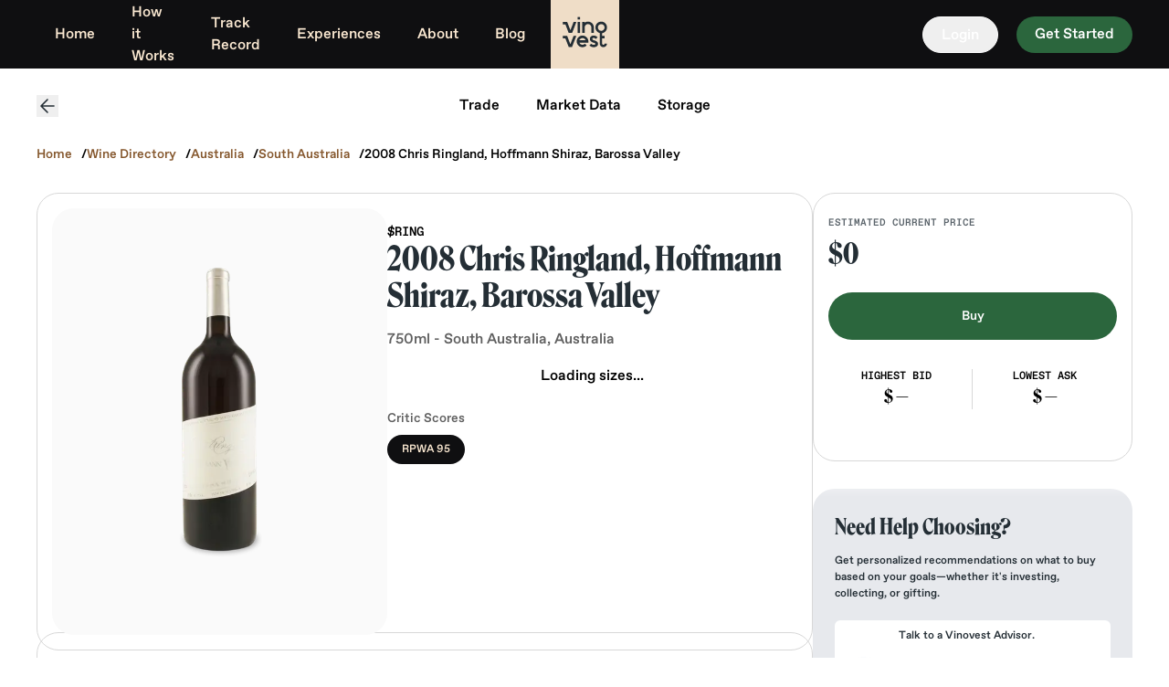

--- FILE ---
content_type: text/html; charset=utf-8
request_url: https://www.vinovest.co/trade/2008-chris-ringland-hoffmann-shiraz-barossa-valley-1375622
body_size: 18073
content:
<!DOCTYPE html><html lang="en"><head><meta charSet="utf-8" data-next-head=""/><meta name="viewport" content="width=device-width" data-next-head=""/><meta name="twitter:card" content="summary_large_image" data-next-head=""/><meta name="twitter:site" content="@vinovest1" data-next-head=""/><meta name="twitter:creator" content="@vinovest1" data-next-head=""/><meta property="og:site_name" content="Vinovest" data-next-head=""/><title data-next-head="">Chris Ringland, Hoffmann Shiraz, Barossa Valley | Vinovest</title><meta name="robots" content="index,follow" data-next-head=""/><meta name="description" content="Start or Expand your Wine Collection with Chris Ringland, Hoffmann Shiraz, Barossa Valley on Vinovest" data-next-head=""/><meta property="og:title" content="Chris Ringland, Hoffmann Shiraz, Barossa Valley | Vinovest" data-next-head=""/><meta property="og:description" content="Start or Expand your Wine Collection with Chris Ringland, Hoffmann Shiraz, Barossa Valley on Vinovest" data-next-head=""/><meta property="og:url" content="https://vinovest.co/trade/2008-chris-ringland-hoffmann-shiraz-barossa-valley-1375622" data-next-head=""/><meta property="og:type" content="website" data-next-head=""/><meta property="og:image" content="https://cms.cdn4vest.com/original_images/13756222008_bottleImage_2x.png" data-next-head=""/><link rel="canonical" href="https://vinovest.co/trade/2008-chris-ringland-hoffmann-shiraz-barossa-valley-1375622" data-next-head=""/><meta name="theme-color" content="#FFFFFF"/><link rel="icon" type="image/png" href="/favicon-32.png"/><link rel="icon" type="image/png" sizes="192x192" href="/favicon-192.png"/><link rel="apple-touch-icon" href="/apple-touch-icon.png"/><link rel="apple-touch-icon" sizes="120x120" href="/apple-touch-icon-120x120.png"/><link rel="preload" href="/_next/static/media/a46044934caae4d8-s.p.otf" as="font" type="font/otf" crossorigin="anonymous" data-next-font="size-adjust"/><link rel="preload" href="/_next/static/media/dd6bdc5f69cb9e54-s.p.otf" as="font" type="font/otf" crossorigin="anonymous" data-next-font="size-adjust"/><link rel="preload" href="/_next/static/media/f9021ad069a0001e-s.p.otf" as="font" type="font/otf" crossorigin="anonymous" data-next-font="size-adjust"/><link rel="preload" href="/_next/static/media/b32aded4a02bc047-s.p.otf" as="font" type="font/otf" crossorigin="anonymous" data-next-font="size-adjust"/><link rel="preload" href="/_next/static/media/08074f068d9abae1-s.p.otf" as="font" type="font/otf" crossorigin="anonymous" data-next-font="size-adjust"/><link rel="preload" href="/_next/static/css/ee780918d2a6fe68.css" as="style"/><link rel="preload" href="/_next/static/css/75c4fa587749814b.css" as="style"/><script type="application/ld+json" data-next-head="">{"@context":"https://schema.org/","@type":"Product","name":"2008 Chris Ringland, Hoffmann Shiraz, Barossa Valley","description":"","countryOfOrigin":{"@type":"Country","name":"Australia"},"model":"2008","brand":{"@type":"Brand","name":"Chris Ringland"},"sku":"1375622","image":"https://cms.cdn4vest.com/original_images/13756222008_bottleImage_2x.png","aggregateRating":{"@type":"AggregateRating","worstRating":95,"ratingCount":1,"ratingValue":95,"bestRating":95},"review":[[{"@type":"CriticReview","author":{"@type":"Organization","name":"Robert Parker's Wine Advocate"},"reviewBody":"Deep garnet-black in color, the 2008 Hoffman Vineyard Shiraz has a seductive nose of prunes, dried mulberries, chocolate box and licorice with hints of sandalwood, incense, and cinnamon stick. The palate is bold and buxom, with a generously endowed full body and 17.5-declared alcohol, with robust flavors to match and velvety tannins, finishing just a little warm. (LPB)","itemReviewed":{"@type":"IndividualProduct","additionalType":"2008","name":"2008 Chris Ringland, Hoffmann Shiraz, Barossa Valley"},"reviewRating":{"@type":"Rating","worstRating":1,"ratingValue":"95","bestRating":100,"reviewAspect":"Tasting Note"}}]]}</script><script type="application/ld+json" data-next-head="">{"@context":"https://schema.org","@type":"BreadcrumbList","itemListElement":[{"@type":"ListItem","position":1,"name":"Home","item":"https://www.vinovest.co/"},{"@type":"ListItem","position":2,"name":"Wine Directory","item":"https://www.vinovest.co/trade"},{"@type":"ListItem","position":3,"name":"Australia","item":"https://www.vinovest.co/trade/australia"},{"@type":"ListItem","position":4,"name":"South Australia","item":"https://www.vinovest.co/trade/australia/south-australia"},{"@type":"ListItem","position":5,"name":"2008 Chris Ringland, Hoffmann Shiraz, Barossa Valley"}]}</script><script>window.dataLayer = window.dataLayer || [];</script><link rel="stylesheet" href="/_next/static/css/ee780918d2a6fe68.css" data-n-g=""/><link rel="stylesheet" href="/_next/static/css/75c4fa587749814b.css" data-n-p=""/><noscript data-n-css=""></noscript><script defer="" noModule="" src="/_next/static/chunks/polyfills-42372ed130431b0a.js"></script><script src="https://clerk.vinovest.co/npm/@clerk/clerk-js@5/dist/clerk.browser.js" data-clerk-js-script="true" async="" data-clerk-publishable-key="pk_live_Y2xlcmsudmlub3Zlc3QuY28k" data-nscript="beforeInteractive"></script><script src="/_next/static/chunks/webpack-10877cd91fd0992d.js" defer=""></script><script src="/_next/static/chunks/framework-5ec7b7bd9bc6fde4.js" defer=""></script><script src="/_next/static/chunks/main-6a5a603f5e0ae663.js" defer=""></script><script src="/_next/static/chunks/pages/_app-5d1d850f19744ffe.js" defer=""></script><script src="/_next/static/chunks/07c2d338-ffd155cf80ef88b0.js" defer=""></script><script src="/_next/static/chunks/3854-99e1fb0cef39fc70.js" defer=""></script><script src="/_next/static/chunks/9455-c4def0f2b13d6d37.js" defer=""></script><script src="/_next/static/chunks/9003-d38471f591120d89.js" defer=""></script><script src="/_next/static/chunks/4587-ccdeb99ed2cef9b5.js" defer=""></script><script src="/_next/static/chunks/3560-3600709fd6528e73.js" defer=""></script><script src="/_next/static/chunks/9419-713fd170e7831024.js" defer=""></script><script src="/_next/static/chunks/8004-a686f42f8c9673ad.js" defer=""></script><script src="/_next/static/chunks/139-02f1fed17b47c632.js" defer=""></script><script src="/_next/static/chunks/3387-fb7f80359ca6a56e.js" defer=""></script><script src="/_next/static/chunks/1331-468fdadd9efe4440.js" defer=""></script><script src="/_next/static/chunks/48-0d1f223c91282478.js" defer=""></script><script src="/_next/static/chunks/2753-3f3bb3a802d8cd2f.js" defer=""></script><script src="/_next/static/chunks/pages/trade/%5Bslug%5D-4b44fbf1821bb8db.js" defer=""></script><script src="/_next/static/W80PFBsQPs9Lj_XAgF5QG/_buildManifest.js" defer=""></script><script src="/_next/static/W80PFBsQPs9Lj_XAgF5QG/_ssgManifest.js" defer=""></script><style data-styled="" data-styled-version="6.1.19">*{margin:0;padding:0;box-sizing:border-box;}/*!sc*/
html,body{margin:0;height:100%;}/*!sc*/
body{display:flex;flex-direction:column;font-family:var(--font-vinovest-medium);-webkit-font-smoothing:antialiased;}/*!sc*/
.skip-nav{background-color:#242E35;border:1px solid #fff;color:#fff;display:none;height:1px;left:-10000px;max-width:200px;overflow:hidden;padding:10px 20px;position:absolute;top:0;width:1px;}/*!sc*/
.skip-nav:focus{color:#fff;display:block;height:auto;left:0;position:relative;width:auto;z-index:9999;}/*!sc*/
.accessibilty-text{left:-9999px;position:absolute;}/*!sc*/
.animate-fade-hide{animation:fadeOut 700ms ease-in-out forwards;}/*!sc*/
@keyframes fadeOut{0%{opacity:1;visibility:visible;}100%{opacity:0;visibility:hidden;display:none;}}/*!sc*/
data-styled.g1[id="sc-global-edwYVK1"]{content:"sc-global-edwYVK1,"}/*!sc*/
.gfUnFY{font-family:var(--font-vinovest-medium);width:100%;color:#fae8d1;background-color:#121215;padding:98px 128px;}/*!sc*/
@media screen and (max-width:1300px){.gfUnFY{padding:20px 45px 52px;}}/*!sc*/
@media screen and (max-width:1024px){.gfUnFY{padding-bottom:110px;}}/*!sc*/
@media screen and (max-width:767px){.gfUnFY{padding:38px 24px 110px;}}/*!sc*/
.gfUnFY a{transition:opacity 0.3s;}/*!sc*/
.gfUnFY a:hover{opacity:0.5;}/*!sc*/
data-styled.g6[id="sc-6507b300-1"]{content:"gfUnFY,"}/*!sc*/
.jytrlv{max-width:1440px;margin:0 auto;display:grid;grid-template-columns:minmax(275px,1fr) minmax(275px,1fr) 1fr 1fr;grid-template-rows:max-content max-content max-content max-content;gap:1px 1px;grid-template-areas:'a a c c' 'a a d d' 'b b d d' 'b b d d';}/*!sc*/
.jytrlv .a{border-bottom:1px solid rgba(250,232,209,0.1);grid-area:a;}/*!sc*/
@media screen and (min-width:998px){.jytrlv .a{border-right:1px solid rgba(250,232,209,0.1);}}/*!sc*/
.jytrlv .b{grid-area:b;}/*!sc*/
@media screen and (min-width:998px){.jytrlv .b{border-right:1px solid rgba(250,232,209,0.1);}}/*!sc*/
.jytrlv .c{grid-area:c;}/*!sc*/
@media screen and (min-width:998px){.jytrlv .c{border-bottom:1px solid rgba(250,232,209,0.1);}}/*!sc*/
.jytrlv .d{grid-area:d;}/*!sc*/
@media screen and (max-width:1300px){.jytrlv{grid-template-columns:1fr 1fr 1fr 1fr;}}/*!sc*/
@media screen and (min-width:768px) and (max-width:1024px){.jytrlv{grid-template-columns:1fr 1fr;grid-template-areas:'a a' 'b c' 'b d';gap:0 0;background-color:transparent;}.jytrlv .a{padding:0 9px;border-bottom:1px solid #fae8d1;}.jytrlv .b{border-right:1px solid #fae8d1;}.jytrlv .c{border-bottom:1px solid #fae8d1;}}/*!sc*/
@media screen and (max-width:767px){.jytrlv{grid-template-columns:1fr;grid-template-areas:'a' 'b' 'c' 'd';background-color:transparent;gap:0px 0px;}}/*!sc*/
data-styled.g7[id="sc-6507b300-2"]{content:"jytrlv,"}/*!sc*/
.eWVECz{font-family:var(--font-roslindale),sans-serif;font-style:normal;font-weight:500;font-size:2rem;line-height:2.75rem;margin:0;}/*!sc*/
@media screen and (max-width:1300px){.eWVECz{font-size:28px;line-height:44px;}}/*!sc*/
@media screen and (max-width:767px){.eWVECz{font-size:24px;line-height:34px;}}/*!sc*/
data-styled.g8[id="sc-6507b300-3"]{content:"eWVECz,"}/*!sc*/
.dkmJZe{padding-right:40px;padding-bottom:41px;margin-top:40px;}/*!sc*/
@media screen and (max-width:1024px){.dkmJZe{margin-top:30px;padding-right:0;}}/*!sc*/
@media screen and (max-width:767px){.dkmJZe{padding-right:0;padding-top:0;padding-bottom:32px;margin-top:0;border-bottom:1px solid #fae8d1;}}/*!sc*/
data-styled.g9[id="sc-6507b300-4"]{content:"dkmJZe,"}/*!sc*/
.duZras{display:flex;justify-content:space-between;padding-bottom:53px;max-width:663.5px;width:100%;}/*!sc*/
.duZras .sc-6507b300-3{margin-bottom:15px;}/*!sc*/
@media screen and (max-width:1024px){.duZras{padding-bottom:42px;max-width:100%;}}/*!sc*/
@media screen and (max-width:767px){.duZras{display:grid;grid-template-columns:1fr 1fr;grid-template-rows:1fr 1fr;gap:24px 42px;grid-template-areas:'. .' '. .';}}/*!sc*/
data-styled.g10[id="sc-6507b300-5"]{content:"duZras,"}/*!sc*/
.hmttds{display:flex;flex-direction:column;}/*!sc*/
.hmttds a{text-decoration:none;font-style:normal;font-weight:normal;font-family:var(--font-vinovest-medium);font-style:normal;font-weight:500;font-size:1rem;line-height:1.875rem;color:inherit;text-align:left;}/*!sc*/
.hmttds a:not(:last-child){margin-bottom:4px;}/*!sc*/
@media screen and (max-width:767px){.hmttds a{width:fit-content;}}/*!sc*/
data-styled.g11[id="sc-6507b300-6"]{content:"hmttds,"}/*!sc*/
.jUtUFR{display:flex;justify-content:space-between;align-items:center;flex-wrap:wrap;padding-right:27px;}/*!sc*/
@media screen and (max-width:1024px){.jUtUFR{padding-right:0;}}/*!sc*/
data-styled.g13[id="sc-6507b300-8"]{content:"jUtUFR,"}/*!sc*/
.lmmgeu{font-size:12px;line-height:1.5;margin:100px auto 50px;max-width:1440px;opacity:0.5;}/*!sc*/
.lmmgeu a,.lmmgeu p{color:#fae8d1;}/*!sc*/
data-styled.g14[id="sc-db73a4c7-0"]{content:"lmmgeu,"}/*!sc*/
.iAQWzP{display:flex;list-style:none;margin:0;align-items:center;padding:10px 0;align-self:center;font-family:var(--font-favoritstd);font-style:normal;font-weight:500;font-size:16px;line-height:28px;}/*!sc*/
@media screen and (max-width:1024px){.iAQWzP{padding:0;font-size:14px;line-height:28px;}}/*!sc*/
@media screen and (max-width:767px){.iAQWzP{padding:0;margin-top:38px;}}/*!sc*/
.iAQWzP li{display:flex;align-items:flex-end;margin-right:20px;}/*!sc*/
.iAQWzP li a{display:flex;align-items:flex-end;}/*!sc*/
.iAQWzP li img{width:18px;height:18px;object-fit:contain;}/*!sc*/
data-styled.g15[id="sc-d48cff5a-0"]{content:"iAQWzP,"}/*!sc*/
.gfitZV{padding-top:28px;padding-bottom:47px;padding-left:66px;}/*!sc*/
.gfitZV .sc-6507b300-3{margin-bottom:17px;}/*!sc*/
@media screen and (max-width:1300px){.gfitZV{padding-left:30px;}}/*!sc*/
@media screen and (max-width:1024px){.gfitZV{padding-top:29px;}}/*!sc*/
@media screen and (max-width:767px){.gfitZV{padding-left:0;padding-top:54px;padding-bottom:40px;}.gfitZV .sc-6507b300-3{margin-bottom:22px;}}/*!sc*/
data-styled.g16[id="sc-de13a14f-0"]{content:"gfitZV,"}/*!sc*/
.iiReaE{max-width:371px;width:100%;height:60px;border:1px solid #fae8d1;display:flex;position:relative;}/*!sc*/
@media screen and (max-width:767px){.iiReaE{max-width:100%;}}/*!sc*/
.iiReaE .isSubscribed{background-color:#fae8d1;color:#242e35;font-size:16px;line-height:16px;text-align:center;position:absolute;top:0;left:0;width:100%;height:100%;display:flex;justify-content:center;align-items:center;}/*!sc*/
.iiReaE input{padding:16px 24px;width:calc(100% - 60px);height:100%;outline:0;border:0;flex-shrink:1;background:transparent;font-family:var(--font-vinovest-medium);font-style:normal;font-weight:500;font-size:16px;line-height:26px;color:#fae8d1;}/*!sc*/
.iiReaE input::placeholder{font-family:var(--font-vinovest-medium);font-style:normal;font-weight:500;font-size:16px;line-height:26px;color:#fae8d1;}/*!sc*/
.iiReaE button{width:60px;height:100%;flex-shrink:0;outline:0;border:0;background:#fae8d1;display:flex;align-items:center;justify-content:center;transition:opacity 0.3s;}/*!sc*/
.iiReaE button:hover{cursor:pointer;opacity:0.8;}/*!sc*/
data-styled.g17[id="sc-de13a14f-1"]{content:"iiReaE,"}/*!sc*/
.bbDRFb{padding-top:28px;padding-bottom:39px;}/*!sc*/
.bbDRFb .sc-6507b300-3{padding-bottom:9px;}/*!sc*/
@media screen and (max-width:1024px){.bbDRFb{padding-top:29px;padding-right:40px;}}/*!sc*/
@media screen and (max-width:767px){.bbDRFb{padding-top:31px;padding-bottom:42px;border-bottom:1px solid #fae8d1;}.bbDRFb .sc-6507b300-3{padding-bottom:11px;}}/*!sc*/
data-styled.g18[id="sc-c5068505-0"]{content:"bbDRFb,"}/*!sc*/
.kdsrIz{padding-top:30px;padding-bottom:47px;padding-left:66px;}/*!sc*/
.kdsrIz .sc-6507b300-3{margin-bottom:29px;}/*!sc*/
@media screen and (max-width:1300px){.kdsrIz{padding-left:30px;}}/*!sc*/
@media screen and (max-width:767px){.kdsrIz{padding:0;}}/*!sc*/
.kdsrIz .accreditedBBB{display:block;position:relative;overflow:hidden;width:150px;height:68px;margin:0px;padding:0px;}/*!sc*/
.kdsrIz .accreditedBBB div{height:68px!important;}/*!sc*/
.kdsrIz .accreditedBBB .accreditedImg{padding:0px!important;border:none!important;width:300px!important;height:68px!important;overflow:hidden;left:0!important;top:0!important;bottom:0!important;min-width:unset!important;max-width:unset!important;min-height:unset!important;max-height:unset!important;}/*!sc*/
.kdsrIz .fbi_newsletter{border-radius:0px!important;}/*!sc*/
data-styled.g19[id="sc-876074d9-0"]{content:"kdsrIz,"}/*!sc*/
.cVMhoW{display:flex;align-items:center;}/*!sc*/
.cVMhoW.last{margin-top:21px;margin-bottom:45px;}/*!sc*/
@media screen and (max-width:1024px){.cVMhoW.last{margin-top:21px;margin-bottom:36px;}}/*!sc*/
.cVMhoW .imgWrap{width:40px;margin-right:26px;}/*!sc*/
.cVMhoW .imgWrap img{display:block;flex-shrink:0;height:auto;width:100%;}/*!sc*/
.cVMhoW .links a{font-family:var(--font-vinovest-medium);text-decoration:none;font-style:normal;font-weight:500;font-size:16px;line-height:30px;display:block;color:#fae8d1;}/*!sc*/
.cVMhoW .links .bottomLink{color:#7edf83;}/*!sc*/
data-styled.g20[id="sc-876074d9-1"]{content:"cVMhoW,"}/*!sc*/
.ehkfps{position:relative;}/*!sc*/
.ehkfps:hover >div,.ehkfps:focus-within >div,.ehkfps:focus >div{visibility:visible;transition-delay:0s;}/*!sc*/
data-styled.g27[id="sc-6c95a182-0"]{content:"ehkfps,"}/*!sc*/
*{margin:0;padding:0;box-sizing:border-box;}/*!sc*/
html,body{margin:0;height:100%;}/*!sc*/
body{display:flex;flex-direction:column;font-family:var(--font-vinovest-medium);-webkit-font-smoothing:antialiased;}/*!sc*/
.skip-nav{background-color:#242E35;border:1px solid #fff;color:#fff;display:none;height:1px;left:-10000px;max-width:200px;overflow:hidden;padding:10px 20px;position:absolute;top:0;width:1px;}/*!sc*/
.skip-nav:focus{color:#fff;display:block;height:auto;left:0;position:relative;width:auto;z-index:9999;}/*!sc*/
.accessibilty-text{left:-9999px;position:absolute;}/*!sc*/
.animate-fade-hide{animation:fadeOut 700ms ease-in-out forwards;}/*!sc*/
@keyframes fadeOut{0%{opacity:1;visibility:visible;}100%{opacity:0;visibility:hidden;display:none;}}/*!sc*/
data-styled.g112[id="sc-global-edwYVK2"]{content:"sc-global-edwYVK2,"}/*!sc*/
</style></head><body class="safari-mobile-safe-area __variable_190fb5 __variable_a9ce6d __variable_83e805 __variable_38396e __variable_56bf46"><div id="__next"><div class="__variable_190fb5 __variable_a9ce6d __variable_83e805 __variable_38396e __variable_56bf46"><div class="top-[4px] left-[16px] absolute z-50 w-3/4"></div><main><div class="flex flex-col min-h-screen"><div class="print:hidden sticky bg-platinum-850" id="Header" style="position:-webkit-sticky;top:0;z-index:20"><div class="hidden lg:flex"><a href="#main-content" class="skip-nav">Skip to main content</a><div class="flex w-full px-10 md:h-[75px] mx-auto  bg-platinum-850  "><div class="w-full flex justify-between"><ul class="flex flex items-center w-[40%]"><div class="sc-6c95a182-0 ehkfps font-vinovest-medium cursor-pointer flex items-center text-16 text-brown-300 border-brown-300"><li class="cursor-pointer flex items-center text-brown-300 font-vinovest-medium"><a class="flex items-center !hover:no-underline px-[20px] py-[5px] rounded-[100px] transparent" href="/">Home</a></li></div><div class="sc-6c95a182-0 ehkfps font-vinovest-medium cursor-pointer flex items-center text-16 text-brown-300 border-brown-300"><li class="cursor-pointer flex items-center text-brown-300 font-vinovest-medium"><a class="flex items-center !hover:no-underline px-[20px] py-[5px] rounded-[100px] transparent" href="/how-it-works">How it Works</a></li></div><div class="sc-6c95a182-0 ehkfps font-vinovest-medium cursor-pointer flex items-center text-16 text-brown-300 border-brown-300"><li class="cursor-pointer flex items-center text-brown-300 font-vinovest-medium"><a class="flex items-center !hover:no-underline px-[20px] py-[5px] rounded-[100px] transparent" href="/track-record">Track Record</a></li></div><div class="sc-6c95a182-0 ehkfps font-vinovest-medium cursor-pointer flex items-center text-16 text-brown-300 border-brown-300"><li class="cursor-pointer flex items-center text-brown-300 font-vinovest-medium"><a class="flex items-center !hover:no-underline px-[20px] py-[5px] rounded-[100px] transparent" href="/experiences">Experiences</a></li></div><div class="sc-6c95a182-0 ehkfps font-vinovest-medium cursor-pointer flex items-center text-16 text-brown-300 border-brown-300"><li class="cursor-pointer flex items-center text-brown-300 font-vinovest-medium"><a class="flex items-center !hover:no-underline px-[20px] py-[5px] rounded-[100px] transparent" href="/about-us">About</a></li></div><div class="sc-6c95a182-0 ehkfps font-vinovest-medium cursor-pointer flex items-center text-16 text-brown-300 border-brown-300"><li class="cursor-pointer flex items-center text-brown-300 font-vinovest-medium"><a class="flex items-center !hover:no-underline px-[20px] py-[5px] rounded-[100px] transparent" href="/blog">Blog</a></li></div></ul><div class="md:h-[75px] md:w-[10%] md:max-w-[75px] flex justify-center"><a href="/" class="max-h-fit"><svg width="75" height="75" viewBox="0 0 90 90" fill="none" aria-label="Vinovest Logo" xmlns="http://www.w3.org/2000/svg"><rect width="90" height="90" fill="#EFDDC7"></rect><path d="M70.7859 57.2611C70.7859 58.1461 70.063 58.8701 69.1793 58.8701C68.2956 58.8701 67.5727 58.1461 67.5727 57.2611V50.3422H70.7859V47.124H67.5727V42.2969H64.3594V47.124V50.3422V57.1806C64.3594 59.8356 66.5283 62.0078 69.1793 62.0078C71.8303 62.0078 73.9992 59.8356 73.9992 57.1806H70.7859V57.2611Z" fill="#242E35"></path><path d="M41.786 46.7217C39.6974 46.7217 37.6891 47.5262 36.2431 49.0548C34.7971 50.5834 34.0741 52.5947 34.1545 54.6865C34.3151 58.7091 37.7694 62.0077 41.786 62.0077C43.7943 62.0077 45.7223 61.2032 47.1683 59.755L44.919 57.5024C44.1157 58.3069 42.991 58.7896 41.786 58.7896C39.9384 58.7896 38.3317 57.5828 37.6891 55.9737H49.4979V54.3647C49.4176 50.1811 45.9633 46.7217 41.786 46.7217ZM37.6088 52.8361C37.8497 52.2729 38.0907 51.7902 38.5727 51.3879C39.4564 50.503 40.581 50.0202 41.786 50.0202C43.6337 50.0202 45.2403 51.227 45.883 52.8361H37.6088Z" fill="#242E35"></path><path d="M38.5727 28.7695H35.3594V43.3315H38.5727V28.7695Z" fill="#242E35"></path><path d="M25.8809 39.7111L21.6233 28.7695H18.0083H16V31.9876H19.2936L23.6316 43.3315H24.4349H27.2465H28.1302L33.7534 28.7695H30.1385L25.8809 39.7111Z" fill="#242E35"></path><path d="M25.8005 58.0656L21.6233 47.124H18.0083H16V50.3421H19.2133L23.6316 61.686H24.4349H27.2465H28.0498L33.6731 47.124H30.0581L25.8005 58.0656Z" fill="#242E35"></path><path d="M38.5727 22.333H35.3594V25.5511H38.5727V22.333Z" fill="#242E35"></path><path d="M66.3679 28.3672C62.1103 28.3672 58.7363 31.8267 58.7363 36.0102C58.7363 40.1937 62.1906 43.6532 66.3679 43.6532C70.5452 43.6532 73.9994 40.1937 73.9994 36.0102C73.9994 31.8267 70.6255 28.3672 66.3679 28.3672ZM66.3679 40.5156C63.9579 40.5156 61.9496 38.5042 61.9496 36.0907C61.9496 33.6771 63.9579 31.6658 66.3679 31.6658C68.7778 31.6658 70.7861 33.6771 70.7861 36.0907C70.7861 38.5042 68.8582 40.5156 66.3679 40.5156Z" fill="#242E35"></path><path d="M57.2112 52.9973C56.6489 52.8364 56.0866 52.6755 55.7652 52.4341C55.4439 52.2732 54.8816 51.9514 54.7209 51.4687C54.5603 50.9055 54.8816 50.3424 55.3636 50.0205C56.4079 49.4574 58.4162 50.1814 59.3802 51.2273L61.6295 48.9747C59.7015 47.0438 56.3276 45.9175 53.8373 47.2047C51.9093 48.2506 50.9453 50.5033 51.6683 52.5146C52.07 53.7214 53.0339 54.6868 54.3193 55.3304C54.8816 55.6522 55.6046 55.8131 56.2472 56.0545C57.2915 56.3763 58.4162 56.7786 58.7375 57.2613C58.8179 57.4222 58.8179 57.5831 58.8179 57.744C58.7375 58.0658 58.4162 58.3876 58.0145 58.5485C57.4522 58.7094 56.8899 58.8703 56.1669 58.7899C55.0423 58.7899 53.9176 58.3072 53.1946 57.5026L50.9453 59.7553C52.311 61.123 54.2389 61.9276 56.1669 62.008C56.2472 62.008 56.3276 62.008 56.4882 62.008C57.5325 62.008 58.4162 61.8471 59.2998 61.5253C60.5852 61.0426 61.6295 59.9967 62.0311 58.7899C62.4328 57.6636 62.2721 56.5372 61.6295 55.5718C60.5048 54.0432 58.6572 53.48 57.2112 52.9973Z" fill="#242E35"></path><path d="M49.0163 28.3672C47.3293 28.3672 45.803 28.9304 44.598 29.8153V28.7695H41.3848V36.0102V43.251H44.598V36.0102C44.598 33.5966 46.6064 31.5853 49.0163 31.5853C51.4263 31.5853 53.4346 33.5966 53.4346 36.0102V43.251H56.6479V36.0102C56.7282 31.8267 53.2739 28.3672 49.0163 28.3672Z" fill="#242E35"></path></svg></a></div><div class="flex items-center justify-end w-[40%]"><button type="button" class="font-vinovest-medium text-14 rounded-[64px] max-h-64 hover:bg-opacity-90 text-white border-white border px-5 py-2 text-16 h-[40px] !capitalize" variant="quaternary" font="font-vinovest-medium" padding="px-5,py-2">Login</button><button type="button" class="font-vinovest-medium text-14 rounded-[64px] max-h-64 hover:bg-opacity-90 bg-green-550 text-white px-5 py-2 ml-5 text-16 md:h-[40px] !capitalize" variant="green" font="font-vinovest-medium" padding="px-5,py-2">Get started</button></div></div></div></div><div class="lg:hidden"><div class="bg-platinum-850 flex items-center justify-between relative w-full top-0 z-20"><button type="button" class="absolute z-[2] left-3 top-6" aria-label="menu"><svg width="32" height="22" viewBox="0 0 32 22" fill="none" xmlns="http://www.w3.org/2000/svg"><line y1="1" x2="32" y2="1" stroke-width="2" stroke="#efddc7"></line><line y1="11" x2="32" y2="11" stroke-width="2" stroke="#efddc7"></line><line y1="21" x2="32" y2="21" stroke-width="2" stroke="#efddc7"></line></svg></button><div class="flex justify-center w-[100%]"><a href="/" class="max-h-fit"><svg width="75" height="75" viewBox="0 0 90 90" fill="none" aria-label="Vinovest Logo" xmlns="http://www.w3.org/2000/svg"><rect width="90" height="90" fill="#EFDDC7"></rect><path d="M70.7859 57.2611C70.7859 58.1461 70.063 58.8701 69.1793 58.8701C68.2956 58.8701 67.5727 58.1461 67.5727 57.2611V50.3422H70.7859V47.124H67.5727V42.2969H64.3594V47.124V50.3422V57.1806C64.3594 59.8356 66.5283 62.0078 69.1793 62.0078C71.8303 62.0078 73.9992 59.8356 73.9992 57.1806H70.7859V57.2611Z" fill="#242E35"></path><path d="M41.786 46.7217C39.6974 46.7217 37.6891 47.5262 36.2431 49.0548C34.7971 50.5834 34.0741 52.5947 34.1545 54.6865C34.3151 58.7091 37.7694 62.0077 41.786 62.0077C43.7943 62.0077 45.7223 61.2032 47.1683 59.755L44.919 57.5024C44.1157 58.3069 42.991 58.7896 41.786 58.7896C39.9384 58.7896 38.3317 57.5828 37.6891 55.9737H49.4979V54.3647C49.4176 50.1811 45.9633 46.7217 41.786 46.7217ZM37.6088 52.8361C37.8497 52.2729 38.0907 51.7902 38.5727 51.3879C39.4564 50.503 40.581 50.0202 41.786 50.0202C43.6337 50.0202 45.2403 51.227 45.883 52.8361H37.6088Z" fill="#242E35"></path><path d="M38.5727 28.7695H35.3594V43.3315H38.5727V28.7695Z" fill="#242E35"></path><path d="M25.8809 39.7111L21.6233 28.7695H18.0083H16V31.9876H19.2936L23.6316 43.3315H24.4349H27.2465H28.1302L33.7534 28.7695H30.1385L25.8809 39.7111Z" fill="#242E35"></path><path d="M25.8005 58.0656L21.6233 47.124H18.0083H16V50.3421H19.2133L23.6316 61.686H24.4349H27.2465H28.0498L33.6731 47.124H30.0581L25.8005 58.0656Z" fill="#242E35"></path><path d="M38.5727 22.333H35.3594V25.5511H38.5727V22.333Z" fill="#242E35"></path><path d="M66.3679 28.3672C62.1103 28.3672 58.7363 31.8267 58.7363 36.0102C58.7363 40.1937 62.1906 43.6532 66.3679 43.6532C70.5452 43.6532 73.9994 40.1937 73.9994 36.0102C73.9994 31.8267 70.6255 28.3672 66.3679 28.3672ZM66.3679 40.5156C63.9579 40.5156 61.9496 38.5042 61.9496 36.0907C61.9496 33.6771 63.9579 31.6658 66.3679 31.6658C68.7778 31.6658 70.7861 33.6771 70.7861 36.0907C70.7861 38.5042 68.8582 40.5156 66.3679 40.5156Z" fill="#242E35"></path><path d="M57.2112 52.9973C56.6489 52.8364 56.0866 52.6755 55.7652 52.4341C55.4439 52.2732 54.8816 51.9514 54.7209 51.4687C54.5603 50.9055 54.8816 50.3424 55.3636 50.0205C56.4079 49.4574 58.4162 50.1814 59.3802 51.2273L61.6295 48.9747C59.7015 47.0438 56.3276 45.9175 53.8373 47.2047C51.9093 48.2506 50.9453 50.5033 51.6683 52.5146C52.07 53.7214 53.0339 54.6868 54.3193 55.3304C54.8816 55.6522 55.6046 55.8131 56.2472 56.0545C57.2915 56.3763 58.4162 56.7786 58.7375 57.2613C58.8179 57.4222 58.8179 57.5831 58.8179 57.744C58.7375 58.0658 58.4162 58.3876 58.0145 58.5485C57.4522 58.7094 56.8899 58.8703 56.1669 58.7899C55.0423 58.7899 53.9176 58.3072 53.1946 57.5026L50.9453 59.7553C52.311 61.123 54.2389 61.9276 56.1669 62.008C56.2472 62.008 56.3276 62.008 56.4882 62.008C57.5325 62.008 58.4162 61.8471 59.2998 61.5253C60.5852 61.0426 61.6295 59.9967 62.0311 58.7899C62.4328 57.6636 62.2721 56.5372 61.6295 55.5718C60.5048 54.0432 58.6572 53.48 57.2112 52.9973Z" fill="#242E35"></path><path d="M49.0163 28.3672C47.3293 28.3672 45.803 28.9304 44.598 29.8153V28.7695H41.3848V36.0102V43.251H44.598V36.0102C44.598 33.5966 46.6064 31.5853 49.0163 31.5853C51.4263 31.5853 53.4346 33.5966 53.4346 36.0102V43.251H56.6479V36.0102C56.7282 31.8267 53.2739 28.3672 49.0163 28.3672Z" fill="#242E35"></path></svg></a></div><button type="button" class="font-vinovestmedium  text-14 rounded-[64px] max-h-64 hover:bg-opacity-90 bg-green-550 text-white px-2 py-2 mr-[10px] flex-1 max-w-[120px] z-[2] absolute right-[10px] !capitalize font-vinovestmedium transition ease-in-out duration-300 opacity-0" variant="green" padding="px-2,py-2">Get Started</button><div class="bg-platinum-850 duration-500 ease-in-out fixed justify-between overflow-auto bottom-0 top-0 transition-transform transform z-40 w-full items-start shadow -translate-y-full"><div class="flex justify-center w-full items-center"><button aria-label="close" type="button" class="absolute left-6 top-6"><svg width="20px" height="20px" viewBox="0 0 16 16" fill="none" xmlns="http://www.w3.org/2000/svg"><path fill-rule="evenodd" clip-rule="evenodd" d="M14.9874 2.35268C15.3779 1.96215 15.3779 1.32899 14.9874 0.938462C14.5969 0.547938 13.9637 0.547938 13.5732 0.938462L7.64014 6.8715L1.70711 0.938462C1.31658 0.547938 0.683417 0.547938 0.292893 0.938462C-0.0976311 1.32899 -0.0976311 1.96215 0.292893 2.35268L6.22593 8.28571L0.292893 14.2188C-0.0976311 14.6093 -0.0976311 15.2424 0.292893 15.633C0.683417 16.0235 1.31658 16.0235 1.70711 15.633L7.64014 9.69993L13.5732 15.633C13.9637 16.0235 14.5969 16.0235 14.9874 15.633C15.3779 15.2424 15.3779 14.6093 14.9874 14.2188L9.05436 8.28571L14.9874 2.35268Z" fill="#EFDDC7"></path></svg></button><a href="/" class="max-h-fit"><svg width="75" height="75" viewBox="0 0 90 90" fill="none" aria-label="Vinovest Logo" xmlns="http://www.w3.org/2000/svg"><rect width="90" height="90" fill="#EFDDC7"></rect><path d="M70.7859 57.2611C70.7859 58.1461 70.063 58.8701 69.1793 58.8701C68.2956 58.8701 67.5727 58.1461 67.5727 57.2611V50.3422H70.7859V47.124H67.5727V42.2969H64.3594V47.124V50.3422V57.1806C64.3594 59.8356 66.5283 62.0078 69.1793 62.0078C71.8303 62.0078 73.9992 59.8356 73.9992 57.1806H70.7859V57.2611Z" fill="#242E35"></path><path d="M41.786 46.7217C39.6974 46.7217 37.6891 47.5262 36.2431 49.0548C34.7971 50.5834 34.0741 52.5947 34.1545 54.6865C34.3151 58.7091 37.7694 62.0077 41.786 62.0077C43.7943 62.0077 45.7223 61.2032 47.1683 59.755L44.919 57.5024C44.1157 58.3069 42.991 58.7896 41.786 58.7896C39.9384 58.7896 38.3317 57.5828 37.6891 55.9737H49.4979V54.3647C49.4176 50.1811 45.9633 46.7217 41.786 46.7217ZM37.6088 52.8361C37.8497 52.2729 38.0907 51.7902 38.5727 51.3879C39.4564 50.503 40.581 50.0202 41.786 50.0202C43.6337 50.0202 45.2403 51.227 45.883 52.8361H37.6088Z" fill="#242E35"></path><path d="M38.5727 28.7695H35.3594V43.3315H38.5727V28.7695Z" fill="#242E35"></path><path d="M25.8809 39.7111L21.6233 28.7695H18.0083H16V31.9876H19.2936L23.6316 43.3315H24.4349H27.2465H28.1302L33.7534 28.7695H30.1385L25.8809 39.7111Z" fill="#242E35"></path><path d="M25.8005 58.0656L21.6233 47.124H18.0083H16V50.3421H19.2133L23.6316 61.686H24.4349H27.2465H28.0498L33.6731 47.124H30.0581L25.8005 58.0656Z" fill="#242E35"></path><path d="M38.5727 22.333H35.3594V25.5511H38.5727V22.333Z" fill="#242E35"></path><path d="M66.3679 28.3672C62.1103 28.3672 58.7363 31.8267 58.7363 36.0102C58.7363 40.1937 62.1906 43.6532 66.3679 43.6532C70.5452 43.6532 73.9994 40.1937 73.9994 36.0102C73.9994 31.8267 70.6255 28.3672 66.3679 28.3672ZM66.3679 40.5156C63.9579 40.5156 61.9496 38.5042 61.9496 36.0907C61.9496 33.6771 63.9579 31.6658 66.3679 31.6658C68.7778 31.6658 70.7861 33.6771 70.7861 36.0907C70.7861 38.5042 68.8582 40.5156 66.3679 40.5156Z" fill="#242E35"></path><path d="M57.2112 52.9973C56.6489 52.8364 56.0866 52.6755 55.7652 52.4341C55.4439 52.2732 54.8816 51.9514 54.7209 51.4687C54.5603 50.9055 54.8816 50.3424 55.3636 50.0205C56.4079 49.4574 58.4162 50.1814 59.3802 51.2273L61.6295 48.9747C59.7015 47.0438 56.3276 45.9175 53.8373 47.2047C51.9093 48.2506 50.9453 50.5033 51.6683 52.5146C52.07 53.7214 53.0339 54.6868 54.3193 55.3304C54.8816 55.6522 55.6046 55.8131 56.2472 56.0545C57.2915 56.3763 58.4162 56.7786 58.7375 57.2613C58.8179 57.4222 58.8179 57.5831 58.8179 57.744C58.7375 58.0658 58.4162 58.3876 58.0145 58.5485C57.4522 58.7094 56.8899 58.8703 56.1669 58.7899C55.0423 58.7899 53.9176 58.3072 53.1946 57.5026L50.9453 59.7553C52.311 61.123 54.2389 61.9276 56.1669 62.008C56.2472 62.008 56.3276 62.008 56.4882 62.008C57.5325 62.008 58.4162 61.8471 59.2998 61.5253C60.5852 61.0426 61.6295 59.9967 62.0311 58.7899C62.4328 57.6636 62.2721 56.5372 61.6295 55.5718C60.5048 54.0432 58.6572 53.48 57.2112 52.9973Z" fill="#242E35"></path><path d="M49.0163 28.3672C47.3293 28.3672 45.803 28.9304 44.598 29.8153V28.7695H41.3848V36.0102V43.251H44.598V36.0102C44.598 33.5966 46.6064 31.5853 49.0163 31.5853C51.4263 31.5853 53.4346 33.5966 53.4346 36.0102V43.251H56.6479V36.0102C56.7282 31.8267 53.2739 28.3672 49.0163 28.3672Z" fill="#242E35"></path></svg></a></div><div class="flex text-center py-9 px-8 border-b"><button type="button" class="font-vinovestmedium  text-14 rounded-[64px] max-h-64 hover:bg-opacity-90 text-white border-white border px-5 py-4 flex-1 text-brown-400 border-brown-400 !capitalize font-vinovestmedium" variant="quaternary" padding="px-5,py-4">Log in</button><button type="button" class="font-vinovestmedium  text-14 rounded-[64px] max-h-64 hover:bg-opacity-90 bg-green-550 text-white px-5 py-4 ml-12 flex-1 !capitalize font-vinovestmedium" variant="green" padding="px-5,py-4">Get Started</button></div><ul class="flex flex-col w-full"><li class="cursor-pointer flex items-center text-platinum-800 uppercase text-18 py-7 border-b px-6 !capitalize font-vinovestmedium"><a class="flex items-center !hover:no-underline text-brown-400 border-transparent " href="/">Home</a></li><li class="cursor-pointer flex items-center text-platinum-800 uppercase text-18 py-7 border-b px-6 !capitalize font-vinovestmedium"><a class="flex items-center !hover:no-underline text-brown-400 border-transparent " href="/how-it-works">How it Works</a></li><li class="cursor-pointer flex items-center text-platinum-800 uppercase text-18 py-7 border-b px-6 !capitalize font-vinovestmedium"><a class="flex items-center !hover:no-underline text-brown-400 border-transparent " href="/track-record">Track Record</a></li><li class="cursor-pointer flex items-center text-platinum-800 uppercase text-18 py-7 border-b px-6 !capitalize font-vinovestmedium"><a class="flex items-center !hover:no-underline text-brown-400 border-transparent " href="/experiences">Experiences</a></li><li class="cursor-pointer flex items-center text-platinum-800 uppercase text-18 py-7 border-b px-6 !capitalize font-vinovestmedium"><a class="flex items-center !hover:no-underline text-brown-400 border-transparent " href="/about-us">About</a></li><li class="cursor-pointer flex items-center text-platinum-800 uppercase text-18 py-7 border-b px-6 !capitalize font-vinovestmedium"><a class="flex items-center !hover:no-underline text-brown-400 border-transparent " href="/blog">Blog</a></li></ul></div></div></div></div><div class="flex-grow flex-shrink-0 flex-col" id="main-content"><div class="mx-auto px-4 lg:px-0 !max-w-[1200px] md:container !px-0 lg:pb-16 md:relative"><nav class="md:sticky top-[70px] bg-white flex justify-self-start md:justify-center items-start md:items-center w-full py-6 z-10 overflow-x-scroll md:overflow-x-visible"><button class="absolute left-0 items-center top-[50%] -translate-y-[50%] hidden md:flex"><svg xmlns="http://www.w3.org/2000/svg" stroke="#242E35" width="24px" height="24px" viewBox="0 0 24 24 " fill="none"><path xmlns="http://www.w3.org/2000/svg" d="M19 12H5M5 12L12 5M5 12L12 19" stroke="#242E35" stroke-width="1.5" stroke-linecap="round" stroke-linejoin="round"></path></svg></button><a href="#trade" class="whitespace-nowrap flex items-center !hover:no-underline px-[20px] py-[5px] rounded-[100px] hover:bg-[#f1f1f1] ">Trade<!-- --> </a><a href="#marketData" class="whitespace-nowrap flex items-center !hover:no-underline px-[20px] py-[5px] rounded-[100px] hover:bg-[#f1f1f1] ">Market Data<!-- --> </a><a href="#storage" class="whitespace-nowrap flex items-center !hover:no-underline px-[20px] py-[5px] rounded-[100px] hover:bg-[#f1f1f1] ">Storage<!-- --> </a></nav><ol class="flex flex-wrap gap-[10px] mt-[0] md:mt-[0px] px-4 md:px-0 pb-[20px] md:pb-0"><li><a class="text-brown-700 text-14" href="/">Home</a><span class="ml-[10px] text-14">/</span></li><li><a class="text-brown-700 text-14" href="/trade">Wine Directory</a><span class="ml-[10px] text-14">/</span></li><li><a class="text-brown-700 text-14" href="/trade/australia">Australia</a><span class="ml-[10px] text-14">/</span></li><li><a class="text-brown-700 text-14" href="/trade/australia/south-australia">South Australia</a><span class="ml-[10px] text-14">/</span></li><li><span class="text-14">2008 Chris Ringland, Hoffmann Shiraz, Barossa Valley</span></li></ol><div class="flex gap-[30px] md:mt-[30px] px-4 md:px-0 flex-col md:flex-row"><div class="w-full lg:w-3/4 flex gap-[20px] md:gap-[30px] flex-col"><div class="border-[1px] border-solid border-gray-300 rounded-[24px] p-3 md:p-4 flex flex-col mb-[20px] md:mb-0"><div class="flex gap-[15px] md:gap-[30px] mb-4 md:mb-0"><div class="min-w-[45%] relative"><div class="bg-neutrals-100 rounded-[24px] text-center md:px-4 md:pb-6 "><div class="w-full mx-auto flex justify-center py-[50px]"><img alt="bottle image" loading="lazy" width="156" height="347" decoding="async" data-nimg="1" class="!h-auto md:347" style="color:transparent" srcSet="/_next/image?url=https%3A%2F%2Fcms.cdn4vest.com%2Foriginal_images%2F13756222008_bottleImage_2x.png&amp;w=256&amp;q=75 1x, /_next/image?url=https%3A%2F%2Fcms.cdn4vest.com%2Foriginal_images%2F13756222008_bottleImage_2x.png&amp;w=384&amp;q=75 2x" src="/_next/image?url=https%3A%2F%2Fcms.cdn4vest.com%2Foriginal_images%2F13756222008_bottleImage_2x.png&amp;w=384&amp;q=75"/></div></div></div><div class="w-[55%]]"><div class="flex-auto md:pt-4 pb-[80px] md:pb-0"><div class="text-14 font-mono uppercase font-normal">$RING</div><h1 class="text-[21px] md:text-[36px] font-roslindale md:leading-[40px] mb-2 md:mb-4">2008<!-- --> <!-- -->Chris Ringland, Hoffmann Shiraz, Barossa Valley</h1><span class="text-14 md:text-16 text-gray-500">750ml<!-- --> -<!-- --> <!-- -->South Australia,  <!-- --> <!-- -->Australia</span><div class="mb-6 mt-2 md:mt-4 flex gap-8 justify-evenly">Loading sizes...</div><div class="my-4"><h3 class="mb-2 text-14 text-gray-500">Critic Scores</h3><div class="flex gap-1 flex-wrap"><a href="#assetOverview" class=" text-brown-300 bg-platinum-850 text-nowrap py-2 px-4 rounded-full text-12 font-vinovestmedium">RPWA<!-- --> <!-- -->95</a></div></div></div></div></div></div><div id="trade" class="h-0 mb-[-20px]"></div><div class="border-[1px] border-solid border-gray-300 rounded-[24px] py-[24px] pb-[40px] px-[23px] md:px-[33px] md:py-[44px]"><div class="flex flex-row justify-center w-auto h-auto transition ease-in-out duration-150 min-h-[350px]"><div class="flex flex-col justify-center w-auto h-auto transition ease-in-out duration-150 "><svg class="HourGlass_spinner__eX_Nd" viewBox="0 0 200 200" width="200" height="200" preserveAspectRatio="xMidYMid meet" version="1.1" xmlns="http://www.w3.org/2000/svg"><defs><clipPath id="__lottie_element_2"><rect width="200" height="200" x="0" y="0"></rect></clipPath><clipPath id="__lottie_element_4"><path d="M0,0 L200,0 L200,200 L0,200z"></path></clipPath><mask id="top-mask"><rect x="0" y="0" width="100" height="100" fill="white"></rect><rect x="0" y="0" width="100" height="100" fill="black"><animateTransform id="tmask" attributeName="transform" type="translate" from="-50 50" to="-50 0" begin="0s" dur="2s" repeatCount="indefinite"></animateTransform></rect></mask><mask id="bottom-mask"><rect x="0" y="0" width="100" height="100" fill="white"></rect><rect x="0" y="0" width="100" height="100" fill="black"><animateTransform id="bmask" attributeName="transform" type="translate" from="-50 0" to="-50 50" begin="0s" dur="2s" repeatCount="indefinite"></animateTransform></rect></mask></defs><g clip-path="url(#__lottie_element_2)"><animateTransform id="arotate" attributeName="transform" type="rotate" from="0 100 100" to="180 100 100" begin="1s;arotate.end+1s" dur="1s"></animateTransform><g clip-path="url(#__lottie_element_4)" style="display:block" transform="matrix(-1,0,0,-1,200,200)" opacity="1" id="g178"><g style="display:block" transform="matrix(1,0,0,1,68.46299743652344,35.5)" opacity="1" id="g128"><g opacity="1" transform="matrix(1,0,0,1,0,0)" id="g126"><path stroke-linecap="round" stroke-linejoin="round" fill-opacity="0" stroke="rgb(59,70,78)" stroke-opacity="1" stroke-width="2" d=" M1,1 C1,1 59.68600082397461,1 59.68600082397461,1" id="path124"></path></g></g><g style="display:block" transform="matrix(1,0,0,1,68.46299743652344,162.8820037841797)" opacity="1" id="g134"><g opacity="1" transform="matrix(1,0,0,1,0,0)" id="g132"><path stroke-linecap="round" stroke-linejoin="round" fill-opacity="0" stroke="rgb(59,70,78)" stroke-opacity="1" stroke-width="2" d=" M59.68600082397461,1 C59.68600082397461,1 1,1 1,1" id="path130"></path></g></g><g style="display:block" transform="matrix(1,0,0,1,98.4469985961914,42.24799728393555)" opacity="1" id="g140"><g opacity="1" transform="matrix(1,0,0,1,16.041000366210938,57.9379997253418)" id="g138"><path stroke-linecap="round" stroke-linejoin="round" fill-opacity="0" stroke="rgb(59,70,78)" stroke-opacity="1" stroke-width="2" d=" M5.5,55.9379997253418 C5.5,55.9379997253418 9.939000129699707,38.71799850463867 9.939000129699707,38.71799850463867 C14.041000366210938,22.660999298095703 3.7880001068115234,6.144999980926514 -12.616000175476074,3.3580000400543213 C-13.07699966430664,3.2769999504089355 -13.548999786376953,3.2060000896453857 -14.041000366210938,3.1440000534057617 C-14.041000366210938,3.1440000534057617 -14.041000366210938,-3.134000062942505 -14.041000366210938,-3.134000062942505 C-14.041000366210938,-3.134000062942505 -12.616000175476074,-3.3480000495910645 -12.616000175476074,-3.3480000495910645 C3.7880001068115234,-6.144999980926514 14.041000366210938,-22.660999298095703 9.939000129699707,-38.71799850463867 C9.939000129699707,-38.71799850463867 5.5,-55.9379997253418 5.5,-55.9379997253418" id="path136"></path></g></g><g style="display:block" transform="matrix(1,0,0,1,67.24800109863281,42.24799728393555)" opacity="1" id="g146"><g opacity="1" transform="matrix(1,0,0,1,16.04199981689453,57.9379997253418)" id="g144"><path stroke-linecap="round" stroke-linejoin="round" fill-opacity="0" stroke="rgb(59,70,78)" stroke-opacity="1" stroke-width="2" d=" M-5.500999927520752,-55.9379997253418 C-5.500999927520752,-55.9379997253418 -9.939000129699707,-38.71799850463867 -9.939000129699707,-38.71799850463867 C-14.041000366210938,-22.660999298095703 -3.7890000343322754,-6.144999980926514 12.614999771118164,-3.3480000495910645 C12.614999771118164,-3.3480000495910645 14.041999816894531,-3.134000062942505 14.041999816894531,-3.134000062942505 C14.041999816894531,-3.134000062942505 14.041999816894531,3.1440000534057617 14.041999816894531,3.1440000534057617 C13.548999786376953,3.2060000896453857 13.07699966430664,3.2769999504089355 12.614999771118164,3.3580000400543213 C-3.7890000343322754,6.144999980926514 -14.041000366210938,22.660999298095703 -9.939000129699707,38.71799850463867 C-9.939000129699707,38.71799850463867 -5.500999927520752,55.9379997253418 -5.500999927520752,55.9379997253418" id="path142"></path></g></g><g style="display:block" transform="matrix(1,0,0,1,61.875003814697266,42.257999420166016)" opacity="1" id="g152"><g opacity="1" transform="matrix(1,0,0,1,36.81399917602539,57.92300033569336)" id="g150"><path stroke-linecap="round" stroke-linejoin="round" fill-opacity="0" stroke="rgb(59,70,78)" stroke-opacity="1" stroke-width="2" d=" M29.21500015258789,55.92300033569336 C29.21500015258789,55.92300033569336 34.1879997253418,19.992000579833984 34.1879997253418,19.992000579833984 C34.814998626708984,15.437999725341797 34.321998596191406,10.800999641418457 32.755001068115234,6.4770002365112305 C31.187000274658203,2.1530001163482666 28.59000015258789,-1.7269999980926514 25.18600082397461,-4.833000183105469 C25.18600082397461,-4.833000183105469 24.4060001373291,-5.547999858856201 24.4060001373291,-5.547999858856201 C23.87299919128418,-6.0329999923706055 23.19300079345703,-6.326000213623047 22.472999572753906,-6.385000228881836 C21.753000259399414,-6.443999767303467 21.034000396728516,-6.264999866485596 20.42799949645996,-5.874000072479248 C19.961999893188477,-5.579999923706055 19.57900047302246,-5.173999786376953 19.31399917602539,-4.692999839782715 C19.04800033569336,-4.211999893188477 18.908000946044922,-3.6730000972747803 18.908000946044922,-3.124000072479248 C18.908000946044922,-2.575000047683716 19.04800033569336,-2.0339999198913574 19.31399917602539,-1.5529999732971191 C19.57900047302246,-1.0720000267028809 19.961999893188477,-0.6660000085830688 20.42799949645996,-0.3720000088214874 C21.02400016784668,0.004999999888241291 21.72800064086914,0.18000000715255737 22.43199920654297,0.12700000405311584 C23.13599967956543,0.0729999989271164 23.804000854492188,-0.20600000023841858 24.334999084472656,-0.6690000295639038 C27.97800064086914,-3.819999933242798 30.756000518798828,-7.839000225067139 32.41299819946289,-12.350000381469727 C34.069000244140625,-16.861000061035156 34.55099868774414,-21.718000411987305 33.808998107910156,-26.464000701904297 C33.808998107910156,-26.464000701904297 29.21500015258789,-55.92300033569336 29.21500015258789,-55.92300033569336 C29.21500015258789,-55.92300033569336 29.216999053955078,-55.92300033569336 29.216999053955078,-55.92300033569336 C29.216999053955078,-55.92300033569336 -29.225000381469727,-55.92300033569336 -29.225000381469727,-55.92300033569336 C-29.225000381469727,-55.92300033569336 -33.808998107910156,-26.464000701904297 -33.808998107910156,-26.464000701904297 C-34.55099868774414,-21.718000411987305 -34.06999969482422,-16.861000061035156 -32.41299819946289,-12.350000381469727 C-30.756000518798828,-7.839000225067139 -27.976999282836914,-3.819999933242798 -24.334999084472656,-0.6690000295639038 C-23.80299949645996,-0.20600000023841858 -23.13599967956543,0.0729999989271164 -22.43199920654297,0.12700000405311584 C-21.72800064086914,0.18000000715255737 -21.024999618530273,0.004999999888241291 -20.43000030517578,-0.3720000088214874 C-19.964000701904297,-0.6660000085830688 -19.579999923706055,-1.0720000267028809 -19.31399917602539,-1.5529999732971191 C-19.04800033569336,-2.0339999198913574 -18.909000396728516,-2.575000047683716 -18.909000396728516,-3.124000072479248 C-18.909000396728516,-3.6730000972747803 -19.04800033569336,-4.211999893188477 -19.31399917602539,-4.692999839782715 C-19.579999923706055,-5.173999786376953 -19.964000701904297,-5.579999923706055 -20.43000030517578,-5.874000072479248 C-21.035999298095703,-6.264999866485596 -21.753999710083008,-6.443999767303467 -22.472999572753906,-6.385000228881836 C-23.19300079345703,-6.326000213623047 -23.87299919128418,-6.0329999923706055 -24.408000946044922,-5.547999858856201 C-24.408000946044922,-5.547999858856201 -25.18600082397461,-4.833000183105469 -25.18600082397461,-4.833000183105469 C-28.590999603271484,-1.7269999980926514 -31.187000274658203,2.1530001163482666 -32.755001068115234,6.4770002365112305 C-34.323001861572266,10.800999641418457 -34.814998626708984,15.437999725341797 -34.1879997253418,19.992000579833984 C-34.1879997253418,19.992000579833984 -29.21500015258789,55.92300033569336 -29.21500015258789,55.92300033569336 C-29.21500015258789,55.92300033569336 29.21500015258789,55.92300033569336 29.21500015258789,55.92300033569336z" id="path148"></path></g></g><g mask="url(#top-mask)" style="display:block" transform="matrix(1,0,0,1,77.62699890136719,108.63200378417969)" opacity="1" id="g158"><g opacity="1" transform="matrix(1,0,0,1,21.25,21.25)" id="g156"><path fill="rgb(238,217,216)" fill-opacity="1" d=" M0,-21 C-11.597999572753906,-21 -21,-11.385000228881836 -21,0.4779999852180481 C-21,12.33899974822998 -16.33300018310547,21 -16.33300018310547,21 C-16.33300018310547,21 17.267000198364258,21 17.267000198364258,21 C17.267000198364258,21 21,12.33899974822998 21,0.4779999852180481 C21,-11.385000228881836 11.598999977111816,-21 0,-21z" id="path154"></path></g></g><g style="display:block" transform="rotate(-180,60.019822,45.806277)" opacity="1" mask="url(#bottom-mask)"><g opacity="1" transform="translate(21.25,21.25)"><path fill="#eed9d8" fill-opacity="1" d="m 0,-21 c -11.598,0 -21,9.615 -21,21.47799999 C -21,12.339 -17.345283,18.697263 -17.345283,18.697263 l 35.257921,0.323121 C 17.912638,19.020384 21,12.339 21,0.47799999 21,-11.385 11.599,-21 0,-21 Z"></path></g></g><g style="display:block" transform="matrix(1,0,0,1,88.58699798583984,136.49600219726562)" opacity="1"><g opacity="1" transform="matrix(1,0,0,1,18.5,10.692999839782715)" id="g168"><path stroke-linecap="round" stroke-linejoin="round" fill-opacity="0" stroke="rgb(59,70,78)" stroke-opacity="1" stroke-width="2" d=" M16.5,-5.02400016784668 C16.5,-5.02400016784668 13.541999816894531,-1.3639999628067017 10.0600004196167,-4.131999969482422 C9.616999626159668,-4.494999885559082 9.210000038146973,-4.9019999504089355 8.847000122070312,-5.3470001220703125 C6.071000099182129,-8.692999839782715 4.383999824523926,-2.4079999923706055 1.565999984741211,0.012000000104308128 C1.0169999599456787,0.5210000276565552 0.31299999356269836,0.8209999799728394 -0.42800000309944153,0.8619999885559082 C-0.9980000257492065,0.8349999785423279 -1.5579999685287476,0.6899999976158142 -2.071000099182129,0.4359999895095825 C-2.5859999656677246,0.18199999630451202 -3.0450000762939453,-0.17599999904632568 -3.4189999103546143,-0.6159999966621399 C-7.2170000076293945,-4.302000045776367 -9.677000045776367,0.828000009059906 -12.062000274658203,4.870999813079834 C-13.034000396728516,6.656000137329102 -14.61299991607666,8.015999794006348 -16.5,8.692999839782715" id="path166"></path></g></g><g style="display:block" transform="matrix(1,0,0,1,72.5,42.5)" opacity="1"><g opacity="1" transform="matrix(1,0,0,1,18.5,10.692999839782715)"><path stroke-linecap="round" stroke-linejoin="round" fill-opacity="0" stroke="rgb(59,70,78)" stroke-opacity="1" stroke-width="2" d=" M-16.5,5.02400016784668 C-16.5,5.02400016784668 -13.541999816894531,1.3630000352859497 -10.0600004196167,4.131999969482422 C-9.616000175476074,4.49399995803833 -9.210000038146973,4.901000022888184 -8.845999717712402,5.3470001220703125 C-6.071000099182129,8.692999839782715 -4.383999824523926,2.4079999923706055 -1.565999984741211,-0.013000000268220901 C-1.0169999599456787,-0.5210000276565552 -0.31299999356269836,-0.8209999799728394 0.42800000309944153,-0.8619999885559082 C0.9990000128746033,-0.8349999785423279 1.5579999685287476,-0.6909999847412109 2.072000026702881,-0.43700000643730164 C2.5859999656677246,-0.18299999833106995 3.0450000762939453,0.17499999701976776 3.4200000762939453,0.6159999966621399 C7.2170000076293945,4.302000045776367 9.678000450134277,-0.828000009059906 12.062000274658203,-4.870999813079834 C13.034000396728516,-6.6570000648498535 14.61299991607666,-8.017000198364258 16.5,-8.692999839782715"></path></g></g></g></g></svg></div></div></div><div id="marketData" class="h-0 md:mb-[-20px]"></div><div class="border-[1px] border-solid border-gray-300 rounded-[24px] py-[24px] pb-[40px] px-[23px] md:px-[33px] md:py-[44px]"><h2 class="text-20 font-roslindale font-semibold mb-4">Market Data</h2><div class="mb-3"><div class="rounded-[20px] overflow-hidden border-gray-200 border mb-8"><table class="table-auto w-full"><thead class="text-left text-14 border-b border-gray-200 text-gray-400 bg-gray-200"><tr><th class="font-normal p-3">Date </th><th class="font-normal p-3">Price</th><th class="font-normal p-3">Quanity</th><th class="font-normal p-3">Platform</th></tr></thead></table><p class="text-gray-400 py-12 text-center">No Recent Sales Data</p></div><p class="text-[12px] text-gray-500 mt-4 mb-0">The estimated market price factors in data from multiple sources; however, the transaction history shown here reflects sales completed on the Vinovest platform only. Additional transaction data from other marketplaces will be available in future updates.</p></div></div><div id="storage" class="h-0 md:mb-[-20px]"></div><div class="border-[1px] border-solid border-gray-300 rounded-[24px] py-[24px] pb-[40px] px-[23px] md:px-[33px] md:py-[44px] mb-[10px]"><h2 class="text-20 font-roslindale font-semibold mb-4">Where is my <!-- -->wine<!-- --> stored?</h2><div><p class="text-gray-700">Rest easy knowing your <!-- -->wine<!-- --> is in expert hands. We take care of all the storage and handling details for you. Plus, you&#x27;re always welcome to come by and check out your<!-- --> <!-- -->wine<!-- --> in person.</p></div><div class="mt-6 flex flex-col md:flex-row gap-4 justify-between"><div class="w-full md:w-[32%] h-[204px] bg-red md:h-[150px] relative rounded-[20px] overflow-hidden"><img alt="Wine Facility" loading="lazy" width="500" height="292" decoding="async" data-nimg="1" class="h-full w-full object-cover" style="color:transparent" srcSet="/_next/image?url=%2F_next%2Fstatic%2Fmedia%2Fwine-1.0712e083.jpg&amp;w=640&amp;q=75 1x, /_next/image?url=%2F_next%2Fstatic%2Fmedia%2Fwine-1.0712e083.jpg&amp;w=1080&amp;q=75 2x" src="/_next/image?url=%2F_next%2Fstatic%2Fmedia%2Fwine-1.0712e083.jpg&amp;w=1080&amp;q=75"/></div><div class="w-full md:w-[32%] h-[204px] md:h-[150px] relative rounded-[20px] overflow-hidden"><img alt="Wine bottles getting checked" loading="lazy" width="501" height="292" decoding="async" data-nimg="1" class="h-full w-full object-cover" style="color:transparent" srcSet="/_next/image?url=%2F_next%2Fstatic%2Fmedia%2Fwine-2.fac63f84.jpg&amp;w=640&amp;q=75 1x, /_next/image?url=%2F_next%2Fstatic%2Fmedia%2Fwine-2.fac63f84.jpg&amp;w=1080&amp;q=75 2x" src="/_next/image?url=%2F_next%2Fstatic%2Fmedia%2Fwine-2.fac63f84.jpg&amp;w=1080&amp;q=75"/></div><div class="w-full md:w-[32%] h-[204px] md:h-[150px] relative rounded-[20px] overflow-hidden"><img alt="Work being done is facility" loading="lazy" width="500" height="292" decoding="async" data-nimg="1" class="h-full w-full object-cover" style="color:transparent" srcSet="/_next/image?url=%2F_next%2Fstatic%2Fmedia%2Fwine-3.fd42e7fd.jpg&amp;w=640&amp;q=75 1x, /_next/image?url=%2F_next%2Fstatic%2Fmedia%2Fwine-3.fd42e7fd.jpg&amp;w=1080&amp;q=75 2x" src="/_next/image?url=%2F_next%2Fstatic%2Fmedia%2Fwine-3.fd42e7fd.jpg&amp;w=1080&amp;q=75"/></div></div><div class="border-[#F6F6F6] border-t-[1px] mt-4 pt-[20px] text-neutrals-600 flex flex-col md:flex-row justify-between"><ul class="flex flex-col md:flex-row gap-8 list-none"><li class="flex flex-row items-center gap-2 whitespace-nowrap"><div class="w-[100%] min-w-[14px] max-w-[14px] h-[14px] relative"><img alt="Security icon" loading="lazy" width="14" height="14" decoding="async" data-nimg="1" class="!w-[14px] !h-[14px]" style="color:transparent" src="/_next/static/media/icon-secure.aec94fe4.svg"/></div><span class="text-12">Secure Storage</span></li><li class="flex flex-row items-center gap-2 whitespace-nowrap"><div class="w-[100%] min-w-[14px] max-w-[14px] h-[14px] relative"><img alt="Insurance icon" loading="lazy" width="14" height="14" decoding="async" data-nimg="1" class="!w-[14px] !h-[14px]" style="color:transparent" src="/_next/static/media/icon-insurance.595d5080.svg"/></div><span class="text-12">100% Insurance</span></li><li class="flex flex-row items-center gap-2 whitespace-nowrap"><div class="w-[100%] min-w-[14px] max-w-[14px] h-[14px] relative"><img alt="Legal icon" loading="lazy" width="16" height="16" decoding="async" data-nimg="1" class="!w-[14px] !h-[14px]" style="color:transparent" src="/_next/static/media/icon-legal.27d293f8.svg"/></div><span class="text-12">Legal Protection</span></li></ul></div></div><div class="border-[1px] border-solid border-gray-300 rounded-[24px] py-[24px] pb-[40px] px-[23px] md:px-[33px] md:py-[44px]"><h2 class="text-20 font-roslindale font-semibold mb-4">Conditions Standards &amp; Authentication</h2><div class="flex flex-col md:flex-row gap-10 mt-10"><div><h3 class="text-16 mb-6">Condition Standards</h3><ul class="list-disc text-gray-500 text-14 ml-[15px]"><li class="mb-3">All <!-- -->bottles<!-- --> are inspected for label and cork condition</li><li class="mb-3">Fill levels are verified and documented</li><li class="mb-3">Stored in temperature and humidity controlled facilities</li><li class="mb-3">Original packaging preserved when available</li><li class="mb-3">Professional handling and transport protocols</li><li class="mb-3">Condition notes provided for each lot</li></ul></div><div><h3 class="text-16 mb-6">Authentication Process</h3><ul class="list-disc text-gray-500 text-14 ml-[15px]"><li class="mb-3">Source Verification<p class="text-gray-400 my-0 py-0">All assets traced to verified sources</p></li><li class="mb-3">Expert Authentication<p class="text-gray-400">Professional assessment and verification</p></li><li class="mb-3">Secure Storage<p class="text-gray-400">Professional facility with full insurance</p></li><li class="mb-3">Platform Listing<p class="text-gray-400">Available for verified investment</p></li></ul></div></div></div><div id="assetOverview" class="h-0 md:mb-[-20px]"></div><div class="border-[1px] border-solid border-gray-300 rounded-[24px] py-[24px] pb-[40px] px-[23px] md:px-[33px] md:py-[44px] mb-[30px]"><div><div class="flex mb-8 bg-gray-200 rounded-[24px] justify-evenly items-center p-[2px]"><button class="whitespace-nowrap rounded-[24px] px-3 md:px-4 py-2 text-[11px] md:text-[16px] text-center w-[33%] bg-white">About</button><button class="whitespace-nowrap rounded-[24px] px-3 md:px-4 py-2 text-[11px] md:text-[16px] text-center w-[33%] ">Critic Scores</button><button class="whitespace-nowrap rounded-[24px] px-3 md:px-4 py-2 text-[11px] md:text-[16px] text-center w-[33%] ">Region Insight</button></div></div></div></div><aside class="w-full md:w-1/4 flex flex-col md:relative md:min-w-[350px]"><div class="sticky md:top-[152px] w-full pb-[20px] md:pb-[30px] before:bg-white before:z-0 before:absolute before:w-full before:h-[30px] before:top-0 after:z-0 after:bg-red after:w-full after:absolute after:bottom-[-10px] after:h-[80px] after:block after:bg-gradient-to-b after:from-white after:via-white after:to-transparent"><div class="border-[1px] border-solid border-gray-300 rounded-[24px] px-4 py-6 w-full bg-white relative z-[1]"><div class="flex flex flex-col w-full justify-between text-left"><p class="font-mono text-neutrals-600 font-normal text-11 uppercase mb-2">Estimated Current Price</p><p class="text-32 !font-light font-roslindale">$0</p></div><div class="w-full flex mt-2 md:mt-6 gap-4"><div class="flex relative w-full"><button type="button" class="font-vinovestmedium  text-14 rounded-[64px] max-h-64 hover:bg-opacity-90 bg-green-550 text-white px-7 py-3 lg:py-4 order-1 lg:order-2 btn-preloading-animate w-full mt-4 lg:mt-0" variant="green">Buy</button></div></div><div class="uppercase text-12 font-platinum-800 font-mono flex justify-between text-center w-full my-8"><span class="border-gray-300 border-r pr-2 w-1/2 text-center">Highest Bid<span class="text-20 font-roslindale block">$ —</span></span><span class="w-1/2 text-center">Lowest Ask<span class="text-20 font-roslindale block">$ —</span></span></div></div></div><div class="bg-[#E7E9ED] rounded-[24px] p-6 mb-[20px] md:mb-[30px]"><p class="font-roslindale text-neutrals-900 font-normal text-[24px] md:text-[24px] font-semibold mb-[10px] font-roslindale">Need Help Choosing?</p><p class="font-vinovestmedium text-neutrals-900 font-normal text-[12px] mb-[20px]">Get personalized recommendations on what to buy based on your goals—whether it&#x27;s investing, collecting, or gifting.</p><div class="bg-white flex mx-auto items-center flex-row rounded-[6px] p-2"><div class="flex justify-center items-center flex-row"><div class="BookACallBox_imageContainer__Fan80"><img alt="jack" loading="lazy" width="50" height="50" decoding="async" data-nimg="1" style="color:transparent" srcSet="/_next/image?url=%2F_next%2Fstatic%2Fmedia%2FJack-chat.3bf5e3ae.png&amp;w=64&amp;q=75 1x, /_next/image?url=%2F_next%2Fstatic%2Fmedia%2FJack-chat.3bf5e3ae.png&amp;w=128&amp;q=75 2x" src="/_next/image?url=%2F_next%2Fstatic%2Fmedia%2FJack-chat.3bf5e3ae.png&amp;w=128&amp;q=75"/></div><div><p class="mb-0 text-[12px]">Talk to a Vinovest Advisor.</p><div class="BookACall_spinnerContainer__9C904"><svg class="HourGlass_spinner__eX_Nd" viewBox="0 0 200 200" width="20" height="20" preserveAspectRatio="xMidYMid meet" version="1.1" xmlns="http://www.w3.org/2000/svg"><defs><clipPath id="__lottie_element_2"><rect width="200" height="200" x="0" y="0"></rect></clipPath><clipPath id="__lottie_element_4"><path d="M0,0 L200,0 L200,200 L0,200z"></path></clipPath><mask id="top-mask"><rect x="0" y="0" width="100" height="100" fill="white"></rect><rect x="0" y="0" width="100" height="100" fill="black"><animateTransform id="tmask" attributeName="transform" type="translate" from="-50 50" to="-50 0" begin="0s" dur="2s" repeatCount="indefinite"></animateTransform></rect></mask><mask id="bottom-mask"><rect x="0" y="0" width="100" height="100" fill="white"></rect><rect x="0" y="0" width="100" height="100" fill="black"><animateTransform id="bmask" attributeName="transform" type="translate" from="-50 0" to="-50 50" begin="0s" dur="2s" repeatCount="indefinite"></animateTransform></rect></mask></defs><g clip-path="url(#__lottie_element_2)"><animateTransform id="arotate" attributeName="transform" type="rotate" from="0 100 100" to="180 100 100" begin="1s;arotate.end+1s" dur="1s"></animateTransform><g clip-path="url(#__lottie_element_4)" style="display:block" transform="matrix(-1,0,0,-1,200,200)" opacity="1" id="g178"><g style="display:block" transform="matrix(1,0,0,1,68.46299743652344,35.5)" opacity="1" id="g128"><g opacity="1" transform="matrix(1,0,0,1,0,0)" id="g126"><path stroke-linecap="round" stroke-linejoin="round" fill-opacity="0" stroke="rgb(59,70,78)" stroke-opacity="1" stroke-width="2" d=" M1,1 C1,1 59.68600082397461,1 59.68600082397461,1" id="path124"></path></g></g><g style="display:block" transform="matrix(1,0,0,1,68.46299743652344,162.8820037841797)" opacity="1" id="g134"><g opacity="1" transform="matrix(1,0,0,1,0,0)" id="g132"><path stroke-linecap="round" stroke-linejoin="round" fill-opacity="0" stroke="rgb(59,70,78)" stroke-opacity="1" stroke-width="2" d=" M59.68600082397461,1 C59.68600082397461,1 1,1 1,1" id="path130"></path></g></g><g style="display:block" transform="matrix(1,0,0,1,98.4469985961914,42.24799728393555)" opacity="1" id="g140"><g opacity="1" transform="matrix(1,0,0,1,16.041000366210938,57.9379997253418)" id="g138"><path stroke-linecap="round" stroke-linejoin="round" fill-opacity="0" stroke="rgb(59,70,78)" stroke-opacity="1" stroke-width="2" d=" M5.5,55.9379997253418 C5.5,55.9379997253418 9.939000129699707,38.71799850463867 9.939000129699707,38.71799850463867 C14.041000366210938,22.660999298095703 3.7880001068115234,6.144999980926514 -12.616000175476074,3.3580000400543213 C-13.07699966430664,3.2769999504089355 -13.548999786376953,3.2060000896453857 -14.041000366210938,3.1440000534057617 C-14.041000366210938,3.1440000534057617 -14.041000366210938,-3.134000062942505 -14.041000366210938,-3.134000062942505 C-14.041000366210938,-3.134000062942505 -12.616000175476074,-3.3480000495910645 -12.616000175476074,-3.3480000495910645 C3.7880001068115234,-6.144999980926514 14.041000366210938,-22.660999298095703 9.939000129699707,-38.71799850463867 C9.939000129699707,-38.71799850463867 5.5,-55.9379997253418 5.5,-55.9379997253418" id="path136"></path></g></g><g style="display:block" transform="matrix(1,0,0,1,67.24800109863281,42.24799728393555)" opacity="1" id="g146"><g opacity="1" transform="matrix(1,0,0,1,16.04199981689453,57.9379997253418)" id="g144"><path stroke-linecap="round" stroke-linejoin="round" fill-opacity="0" stroke="rgb(59,70,78)" stroke-opacity="1" stroke-width="2" d=" M-5.500999927520752,-55.9379997253418 C-5.500999927520752,-55.9379997253418 -9.939000129699707,-38.71799850463867 -9.939000129699707,-38.71799850463867 C-14.041000366210938,-22.660999298095703 -3.7890000343322754,-6.144999980926514 12.614999771118164,-3.3480000495910645 C12.614999771118164,-3.3480000495910645 14.041999816894531,-3.134000062942505 14.041999816894531,-3.134000062942505 C14.041999816894531,-3.134000062942505 14.041999816894531,3.1440000534057617 14.041999816894531,3.1440000534057617 C13.548999786376953,3.2060000896453857 13.07699966430664,3.2769999504089355 12.614999771118164,3.3580000400543213 C-3.7890000343322754,6.144999980926514 -14.041000366210938,22.660999298095703 -9.939000129699707,38.71799850463867 C-9.939000129699707,38.71799850463867 -5.500999927520752,55.9379997253418 -5.500999927520752,55.9379997253418" id="path142"></path></g></g><g style="display:block" transform="matrix(1,0,0,1,61.875003814697266,42.257999420166016)" opacity="1" id="g152"><g opacity="1" transform="matrix(1,0,0,1,36.81399917602539,57.92300033569336)" id="g150"><path stroke-linecap="round" stroke-linejoin="round" fill-opacity="0" stroke="rgb(59,70,78)" stroke-opacity="1" stroke-width="2" d=" M29.21500015258789,55.92300033569336 C29.21500015258789,55.92300033569336 34.1879997253418,19.992000579833984 34.1879997253418,19.992000579833984 C34.814998626708984,15.437999725341797 34.321998596191406,10.800999641418457 32.755001068115234,6.4770002365112305 C31.187000274658203,2.1530001163482666 28.59000015258789,-1.7269999980926514 25.18600082397461,-4.833000183105469 C25.18600082397461,-4.833000183105469 24.4060001373291,-5.547999858856201 24.4060001373291,-5.547999858856201 C23.87299919128418,-6.0329999923706055 23.19300079345703,-6.326000213623047 22.472999572753906,-6.385000228881836 C21.753000259399414,-6.443999767303467 21.034000396728516,-6.264999866485596 20.42799949645996,-5.874000072479248 C19.961999893188477,-5.579999923706055 19.57900047302246,-5.173999786376953 19.31399917602539,-4.692999839782715 C19.04800033569336,-4.211999893188477 18.908000946044922,-3.6730000972747803 18.908000946044922,-3.124000072479248 C18.908000946044922,-2.575000047683716 19.04800033569336,-2.0339999198913574 19.31399917602539,-1.5529999732971191 C19.57900047302246,-1.0720000267028809 19.961999893188477,-0.6660000085830688 20.42799949645996,-0.3720000088214874 C21.02400016784668,0.004999999888241291 21.72800064086914,0.18000000715255737 22.43199920654297,0.12700000405311584 C23.13599967956543,0.0729999989271164 23.804000854492188,-0.20600000023841858 24.334999084472656,-0.6690000295639038 C27.97800064086914,-3.819999933242798 30.756000518798828,-7.839000225067139 32.41299819946289,-12.350000381469727 C34.069000244140625,-16.861000061035156 34.55099868774414,-21.718000411987305 33.808998107910156,-26.464000701904297 C33.808998107910156,-26.464000701904297 29.21500015258789,-55.92300033569336 29.21500015258789,-55.92300033569336 C29.21500015258789,-55.92300033569336 29.216999053955078,-55.92300033569336 29.216999053955078,-55.92300033569336 C29.216999053955078,-55.92300033569336 -29.225000381469727,-55.92300033569336 -29.225000381469727,-55.92300033569336 C-29.225000381469727,-55.92300033569336 -33.808998107910156,-26.464000701904297 -33.808998107910156,-26.464000701904297 C-34.55099868774414,-21.718000411987305 -34.06999969482422,-16.861000061035156 -32.41299819946289,-12.350000381469727 C-30.756000518798828,-7.839000225067139 -27.976999282836914,-3.819999933242798 -24.334999084472656,-0.6690000295639038 C-23.80299949645996,-0.20600000023841858 -23.13599967956543,0.0729999989271164 -22.43199920654297,0.12700000405311584 C-21.72800064086914,0.18000000715255737 -21.024999618530273,0.004999999888241291 -20.43000030517578,-0.3720000088214874 C-19.964000701904297,-0.6660000085830688 -19.579999923706055,-1.0720000267028809 -19.31399917602539,-1.5529999732971191 C-19.04800033569336,-2.0339999198913574 -18.909000396728516,-2.575000047683716 -18.909000396728516,-3.124000072479248 C-18.909000396728516,-3.6730000972747803 -19.04800033569336,-4.211999893188477 -19.31399917602539,-4.692999839782715 C-19.579999923706055,-5.173999786376953 -19.964000701904297,-5.579999923706055 -20.43000030517578,-5.874000072479248 C-21.035999298095703,-6.264999866485596 -21.753999710083008,-6.443999767303467 -22.472999572753906,-6.385000228881836 C-23.19300079345703,-6.326000213623047 -23.87299919128418,-6.0329999923706055 -24.408000946044922,-5.547999858856201 C-24.408000946044922,-5.547999858856201 -25.18600082397461,-4.833000183105469 -25.18600082397461,-4.833000183105469 C-28.590999603271484,-1.7269999980926514 -31.187000274658203,2.1530001163482666 -32.755001068115234,6.4770002365112305 C-34.323001861572266,10.800999641418457 -34.814998626708984,15.437999725341797 -34.1879997253418,19.992000579833984 C-34.1879997253418,19.992000579833984 -29.21500015258789,55.92300033569336 -29.21500015258789,55.92300033569336 C-29.21500015258789,55.92300033569336 29.21500015258789,55.92300033569336 29.21500015258789,55.92300033569336z" id="path148"></path></g></g><g mask="url(#top-mask)" style="display:block" transform="matrix(1,0,0,1,77.62699890136719,108.63200378417969)" opacity="1" id="g158"><g opacity="1" transform="matrix(1,0,0,1,21.25,21.25)" id="g156"><path fill="rgb(238,217,216)" fill-opacity="1" d=" M0,-21 C-11.597999572753906,-21 -21,-11.385000228881836 -21,0.4779999852180481 C-21,12.33899974822998 -16.33300018310547,21 -16.33300018310547,21 C-16.33300018310547,21 17.267000198364258,21 17.267000198364258,21 C17.267000198364258,21 21,12.33899974822998 21,0.4779999852180481 C21,-11.385000228881836 11.598999977111816,-21 0,-21z" id="path154"></path></g></g><g style="display:block" transform="rotate(-180,60.019822,45.806277)" opacity="1" mask="url(#bottom-mask)"><g opacity="1" transform="translate(21.25,21.25)"><path fill="#eed9d8" fill-opacity="1" d="m 0,-21 c -11.598,0 -21,9.615 -21,21.47799999 C -21,12.339 -17.345283,18.697263 -17.345283,18.697263 l 35.257921,0.323121 C 17.912638,19.020384 21,12.339 21,0.47799999 21,-11.385 11.599,-21 0,-21 Z"></path></g></g><g style="display:block" transform="matrix(1,0,0,1,88.58699798583984,136.49600219726562)" opacity="1"><g opacity="1" transform="matrix(1,0,0,1,18.5,10.692999839782715)" id="g168"><path stroke-linecap="round" stroke-linejoin="round" fill-opacity="0" stroke="rgb(59,70,78)" stroke-opacity="1" stroke-width="2" d=" M16.5,-5.02400016784668 C16.5,-5.02400016784668 13.541999816894531,-1.3639999628067017 10.0600004196167,-4.131999969482422 C9.616999626159668,-4.494999885559082 9.210000038146973,-4.9019999504089355 8.847000122070312,-5.3470001220703125 C6.071000099182129,-8.692999839782715 4.383999824523926,-2.4079999923706055 1.565999984741211,0.012000000104308128 C1.0169999599456787,0.5210000276565552 0.31299999356269836,0.8209999799728394 -0.42800000309944153,0.8619999885559082 C-0.9980000257492065,0.8349999785423279 -1.5579999685287476,0.6899999976158142 -2.071000099182129,0.4359999895095825 C-2.5859999656677246,0.18199999630451202 -3.0450000762939453,-0.17599999904632568 -3.4189999103546143,-0.6159999966621399 C-7.2170000076293945,-4.302000045776367 -9.677000045776367,0.828000009059906 -12.062000274658203,4.870999813079834 C-13.034000396728516,6.656000137329102 -14.61299991607666,8.015999794006348 -16.5,8.692999839782715" id="path166"></path></g></g><g style="display:block" transform="matrix(1,0,0,1,72.5,42.5)" opacity="1"><g opacity="1" transform="matrix(1,0,0,1,18.5,10.692999839782715)"><path stroke-linecap="round" stroke-linejoin="round" fill-opacity="0" stroke="rgb(59,70,78)" stroke-opacity="1" stroke-width="2" d=" M-16.5,5.02400016784668 C-16.5,5.02400016784668 -13.541999816894531,1.3630000352859497 -10.0600004196167,4.131999969482422 C-9.616000175476074,4.49399995803833 -9.210000038146973,4.901000022888184 -8.845999717712402,5.3470001220703125 C-6.071000099182129,8.692999839782715 -4.383999824523926,2.4079999923706055 -1.565999984741211,-0.013000000268220901 C-1.0169999599456787,-0.5210000276565552 -0.31299999356269836,-0.8209999799728394 0.42800000309944153,-0.8619999885559082 C0.9990000128746033,-0.8349999785423279 1.5579999685287476,-0.6909999847412109 2.072000026702881,-0.43700000643730164 C2.5859999656677246,-0.18299999833106995 3.0450000762939453,0.17499999701976776 3.4200000762939453,0.6159999966621399 C7.2170000076293945,4.302000045776367 9.678000450134277,-0.828000009059906 12.062000274658203,-4.870999813079834 C13.034000396728516,-6.6570000648498535 14.61299991607666,-8.017000198364258 16.5,-8.692999839782715"></path></g></g></g></g></svg></div></div></div></div></div><ul class="md:max-w-[360px] w-full gap-[20px] "><li class="border-[1px] border-solid border-gray-300 rounded-[24px] p-6 w-full mb-[30px] bg-white"><div class="flex justify-between mb-[20px]"><img alt="5 Stars" loading="lazy" width="138" height="25" decoding="async" data-nimg="1" class="!w-[130px] !h-[22px]" style="color:transparent" src="/_next/static/media/stars.a291d89d.svg"/><p class="font-vinovestmedium text-neutrals-900 font-normal text-platinum-800 mb-[0]">Jonathan M.</p></div><p class="font-vinovestmedium text-neutrals-900 font-normal text-platinum-800 ">I dabbled in a few different alternative assets before investing in wine, but this experience has been far more satisfying than anything else I&#x27;ve tried. With Vinovest, I get full portfolio management and a great customer service team.</p></li><li class="border-[1px] border-solid border-gray-300 rounded-[24px] p-6 w-full mb-[30px] bg-white"><div class="flex justify-between mb-[20px]"><img alt="5 Stars" loading="lazy" width="138" height="25" decoding="async" data-nimg="1" class="!w-[130px] !h-[22px]" style="color:transparent" src="/_next/static/media/stars.a291d89d.svg"/><p class="font-vinovestmedium text-neutrals-900 font-normal text-platinum-800 mb-[0]">Theresa T.</p></div><p class="font-vinovestmedium text-neutrals-900 font-normal text-platinum-800 ">Amazing. Great assistance for this first-timer. Beautiful and detailed descriptions for the wine, as well as suggested hold time clearly listed for each holding. Brilliant! I am so glad I found you. Many thanks for all the work done behind the scenes to make it possible.</p></li><li class="border-[1px] border-solid border-gray-300 rounded-[24px] p-6 w-full mb-[30px] bg-white"><div class="flex justify-between mb-[20px]"><img alt="5 Stars" loading="lazy" width="138" height="25" decoding="async" data-nimg="1" class="!w-[130px] !h-[22px]" style="color:transparent" src="/_next/static/media/stars.a291d89d.svg"/><p class="font-vinovestmedium text-neutrals-900 font-normal text-platinum-800 mb-[0]">Y.C.</p></div><p class="font-vinovestmedium text-neutrals-900 font-normal text-platinum-800 ">An exceptional platform for those interested in diversifying their portfolio with fine wine, even with limited prior knowledge of wine investing.</p></li></ul></aside></div></div></div><footer class="sc-6507b300-1 gfUnFY"><div class="sc-6507b300-2 jytrlv"><div class="a border-pla"><div class="sc-6507b300-4 dkmJZe"><div class="sc-6507b300-5 duZras"><div><h3 class="sc-6507b300-3 eWVECz text-brown-300">Company</h3><nav class="sc-6507b300-6 hmttds"><a href="/">Home</a><a href="/about-us">About</a><a href="/advisory-council">Vinovest council</a><a href="/careers">Careers</a><a href="/press">Press</a></nav></div><div><h3 class="sc-6507b300-3 eWVECz text-brown-300">Learn</h3><nav class="sc-6507b300-6 hmttds"><a href="/why-wine">Why wine</a><a href="/whiskey-investment">Why whiskey</a><a href="/how-it-works">How it works</a><a href="/pricing">Pricing</a><a href="/track-record">Track Record</a></nav></div><div><h3 class="sc-6507b300-3 eWVECz text-brown-300">Services</h3><nav class="sc-6507b300-6 hmttds"><a href="/sustainability">Sustainability</a><a href="/wine-futures">Wine futures</a><a href="/trade">Wine Directory</a></nav></div><div><h3 class="sc-6507b300-3 eWVECz text-brown-300">Resources</h3><nav class="sc-6507b300-6 hmttds"><a href="/blog">Blog</a><a href="/help">Help</a><a href="/contact-us">Contact us</a><a href="/privacy-policy">Privacy policy</a><a href="/terms-conditions">T&amp;C</a><a href="/accessibility">Accessibility</a></nav></div></div><div class="sc-6507b300-8 jUtUFR"><button type="button" class="font-vinovestmedium  text-14 rounded-[64px] max-h-64 hover:bg-opacity-90 text-brown-300 border border-brown-300 bg-transparent text-12 lg:text-12 px-7 py-3 lg:py-4" variant="brownBorderTransparent">$ US Dollars (USD)</button><ul class="sc-d48cff5a-0 iAQWzP"><li class="text-right"><span>Follow</span></li><li><a rel="noopener noreferrer" target="_blank" href="https://twitter.com/Vinovest1"><span style="box-sizing:border-box;display:inline-block;overflow:hidden;width:initial;height:initial;background:none;opacity:1;border:0;margin:0;padding:0;position:relative;max-width:100%"><span style="box-sizing:border-box;display:block;width:initial;height:initial;background:none;opacity:1;border:0;margin:0;padding:0;max-width:100%"><img style="display:block;max-width:100%;width:initial;height:initial;background:none;opacity:1;border:0;margin:0;padding:0" alt="" aria-hidden="true" src="data:image/svg+xml,%3csvg%20xmlns=%27http://www.w3.org/2000/svg%27%20version=%271.1%27%20width=%2730%27%20height=%2730%27/%3e"/></span><img alt="twitter" src="[data-uri]" decoding="async" data-nimg="intrinsic" style="position:absolute;top:0;left:0;bottom:0;right:0;box-sizing:border-box;padding:0;border:none;margin:auto;display:block;width:0;height:0;min-width:100%;max-width:100%;min-height:100%;max-height:100%"/><noscript><img alt="twitter" loading="lazy" decoding="async" data-nimg="intrinsic" style="position:absolute;top:0;left:0;bottom:0;right:0;box-sizing:border-box;padding:0;border:none;margin:auto;display:block;width:0;height:0;min-width:100%;max-width:100%;min-height:100%;max-height:100%" srcSet="/_next/static/media/twitter.7e7c8443.svg 1x, /_next/static/media/twitter.7e7c8443.svg 2x" src="/_next/static/media/twitter.7e7c8443.svg"/></noscript></span></a></li><li><a rel="noopener noreferrer" target="_blank" href="https://www.facebook.com/vinovestofficial/"><span style="box-sizing:border-box;display:inline-block;overflow:hidden;width:initial;height:initial;background:none;opacity:1;border:0;margin:0;padding:0;position:relative;max-width:100%"><span style="box-sizing:border-box;display:block;width:initial;height:initial;background:none;opacity:1;border:0;margin:0;padding:0;max-width:100%"><img style="display:block;max-width:100%;width:initial;height:initial;background:none;opacity:1;border:0;margin:0;padding:0" alt="" aria-hidden="true" src="data:image/svg+xml,%3csvg%20xmlns=%27http://www.w3.org/2000/svg%27%20version=%271.1%27%20width=%2730%27%20height=%2730%27/%3e"/></span><img alt="facebook" src="[data-uri]" decoding="async" data-nimg="intrinsic" style="position:absolute;top:0;left:0;bottom:0;right:0;box-sizing:border-box;padding:0;border:none;margin:auto;display:block;width:0;height:0;min-width:100%;max-width:100%;min-height:100%;max-height:100%"/><noscript><img alt="facebook" loading="lazy" decoding="async" data-nimg="intrinsic" style="position:absolute;top:0;left:0;bottom:0;right:0;box-sizing:border-box;padding:0;border:none;margin:auto;display:block;width:0;height:0;min-width:100%;max-width:100%;min-height:100%;max-height:100%" srcSet="/_next/static/media/facebook.2d597944.svg 1x, /_next/static/media/facebook.2d597944.svg 2x" src="/_next/static/media/facebook.2d597944.svg"/></noscript></span></a></li><li><a rel="noopener noreferrer" target="_blank" href="https://www.instagram.com/vinovest"><span style="box-sizing:border-box;display:inline-block;overflow:hidden;width:initial;height:initial;background:none;opacity:1;border:0;margin:0;padding:0;position:relative;max-width:100%"><span style="box-sizing:border-box;display:block;width:initial;height:initial;background:none;opacity:1;border:0;margin:0;padding:0;max-width:100%"><img style="display:block;max-width:100%;width:initial;height:initial;background:none;opacity:1;border:0;margin:0;padding:0" alt="" aria-hidden="true" src="data:image/svg+xml,%3csvg%20xmlns=%27http://www.w3.org/2000/svg%27%20version=%271.1%27%20width=%2730%27%20height=%2730%27/%3e"/></span><img alt="instagram" src="[data-uri]" decoding="async" data-nimg="intrinsic" style="position:absolute;top:0;left:0;bottom:0;right:0;box-sizing:border-box;padding:0;border:none;margin:auto;display:block;width:0;height:0;min-width:100%;max-width:100%;min-height:100%;max-height:100%"/><noscript><img alt="instagram" loading="lazy" decoding="async" data-nimg="intrinsic" style="position:absolute;top:0;left:0;bottom:0;right:0;box-sizing:border-box;padding:0;border:none;margin:auto;display:block;width:0;height:0;min-width:100%;max-width:100%;min-height:100%;max-height:100%" srcSet="/_next/static/media/instagram.9753d9b2.svg 1x, /_next/static/media/instagram.9753d9b2.svg 2x" src="/_next/static/media/instagram.9753d9b2.svg"/></noscript></span></a></li><li><a rel="noopener noreferrer" target="_blank" href="https://www.linkedin.com/company/vinovest"><span style="box-sizing:border-box;display:inline-block;overflow:hidden;width:initial;height:initial;background:none;opacity:1;border:0;margin:0;padding:0;position:relative;max-width:100%"><span style="box-sizing:border-box;display:block;width:initial;height:initial;background:none;opacity:1;border:0;margin:0;padding:0;max-width:100%"><img style="display:block;max-width:100%;width:initial;height:initial;background:none;opacity:1;border:0;margin:0;padding:0" alt="" aria-hidden="true" src="data:image/svg+xml,%3csvg%20xmlns=%27http://www.w3.org/2000/svg%27%20version=%271.1%27%20width=%2730%27%20height=%2730%27/%3e"/></span><img alt="linkedin" src="[data-uri]" decoding="async" data-nimg="intrinsic" style="position:absolute;top:0;left:0;bottom:0;right:0;box-sizing:border-box;padding:0;border:none;margin:auto;display:block;width:0;height:0;min-width:100%;max-width:100%;min-height:100%;max-height:100%"/><noscript><img alt="linkedin" loading="lazy" decoding="async" data-nimg="intrinsic" style="position:absolute;top:0;left:0;bottom:0;right:0;box-sizing:border-box;padding:0;border:none;margin:auto;display:block;width:0;height:0;min-width:100%;max-width:100%;min-height:100%;max-height:100%" srcSet="/_next/static/media/linkedin.7ad00897.svg 1x, /_next/static/media/linkedin.7ad00897.svg 2x" src="/_next/static/media/linkedin.7ad00897.svg"/></noscript></span></a></li></ul></div></div></div><div class="b"><div class="sc-c5068505-0 bbDRFb flex flex-col gap-4"><h3 class="sc-6507b300-3 eWVECz text-brown-300">Recent articles</h3><a class="text-brown-300" href="/blog/champagne">Champagne (Taste, Best Bottles, Price)</a><a class="text-brown-300" href="/blog/mimosa">How to Make a Mimosa (Recipe, Wine Ideas, Serving)</a><a class="text-brown-300" href="/blog/sangria">Easy Sangria Recipes (Tips, Best Wines)</a><a class="text-brown-300" href="/blog/malbec-wine">Malbec Wine - Winemaking, Best Wines, Prices</a><a class="text-brown-300" href="/blog/sauvignon-blanc">Sauvignon Blanc (Best Wines, Taste, Prices)</a></div></div><div class="c"><div class="sc-de13a14f-0 gfitZV"><h3 class="sc-6507b300-3 eWVECz text-brown-300">Sign up for the newsletter!</h3><form class="sc-de13a14f-1 iiReaE"><input placeholder="" type="email" required="" value=""/><button aria-label="subscribe"><svg width="35" height="22" viewBox="0 0 35 22" fill="none" xmlns="http://www.w3.org/2000/svg"><line x1="8.74228e-08" y1="11" x2="32" y2="11" stroke="#242E35" stroke-width="2"></line><path d="M23 1L33 11L23 21" stroke="#242E35" stroke-width="2"></path></svg></button></form></div></div><div class="d"><div class="sc-876074d9-0 kdsrIz"><h3 class="sc-6507b300-3 eWVECz text-brown-300">Want to talk wine investing?</h3><div class="sc-876074d9-1 cVMhoW"><div class="imgWrap"><span style="box-sizing:border-box;display:inline-block;overflow:hidden;width:initial;height:initial;background:none;opacity:1;border:0;margin:0;padding:0;position:relative;max-width:100%"><span style="box-sizing:border-box;display:block;width:initial;height:initial;background:none;opacity:1;border:0;margin:0;padding:0;max-width:100%"><img style="display:block;max-width:100%;width:initial;height:initial;background:none;opacity:1;border:0;margin:0;padding:0" alt="" aria-hidden="true" src="data:image/svg+xml,%3csvg%20xmlns=%27http://www.w3.org/2000/svg%27%20version=%271.1%27%20width=%2740%27%20height=%2740%27/%3e"/></span><img alt="Makenzie" src="[data-uri]" decoding="async" data-nimg="intrinsic" style="position:absolute;top:0;left:0;bottom:0;right:0;box-sizing:border-box;padding:0;border:none;margin:auto;display:block;width:0;height:0;min-width:100%;max-width:100%;min-height:100%;max-height:100%"/><noscript><img alt="Makenzie" loading="lazy" decoding="async" data-nimg="intrinsic" style="position:absolute;top:0;left:0;bottom:0;right:0;box-sizing:border-box;padding:0;border:none;margin:auto;display:block;width:0;height:0;min-width:100%;max-width:100%;min-height:100%;max-height:100%" srcSet="/_next/image?url=%2F_next%2Fstatic%2Fmedia%2FMakenzie.f030c604.png&amp;w=48&amp;q=75 1x, /_next/image?url=%2F_next%2Fstatic%2Fmedia%2FMakenzie.f030c604.png&amp;w=96&amp;q=75 2x" src="/_next/image?url=%2F_next%2Fstatic%2Fmedia%2FMakenzie.f030c604.png&amp;w=96&amp;q=75"/></noscript></span></div><div class="links"><a href="mailto:hello@vinovest.co?subject=I&#x27;ve%20got%20a%20question%20about%20Vinovest">hello@vinovest.co</a><a class="bottomLink" href="mailto:hello@vinovest.co?subject=I&#x27;ve%20got%20a%20question%20about%20Vinovest">will reply in 48hrs</a></div></div><div class="sc-876074d9-1 cVMhoW last"><div class="imgWrap"><span style="box-sizing:border-box;display:inline-block;overflow:hidden;width:initial;height:initial;background:none;opacity:1;border:0;margin:0;padding:0;position:relative;max-width:100%"><span style="box-sizing:border-box;display:block;width:initial;height:initial;background:none;opacity:1;border:0;margin:0;padding:0;max-width:100%"><img style="display:block;max-width:100%;width:initial;height:initial;background:none;opacity:1;border:0;margin:0;padding:0" alt="" aria-hidden="true" src="data:image/svg+xml,%3csvg%20xmlns=%27http://www.w3.org/2000/svg%27%20version=%271.1%27%20width=%2740%27%20height=%2740%27/%3e"/></span><img alt="Makenzie" src="[data-uri]" decoding="async" data-nimg="intrinsic" style="position:absolute;top:0;left:0;bottom:0;right:0;box-sizing:border-box;padding:0;border:none;margin:auto;display:block;width:0;height:0;min-width:100%;max-width:100%;min-height:100%;max-height:100%"/><noscript><img alt="Makenzie" loading="lazy" decoding="async" data-nimg="intrinsic" style="position:absolute;top:0;left:0;bottom:0;right:0;box-sizing:border-box;padding:0;border:none;margin:auto;display:block;width:0;height:0;min-width:100%;max-width:100%;min-height:100%;max-height:100%" srcSet="/_next/static/media/phone.a26d30d3.svg 1x, /_next/static/media/phone.a26d30d3.svg 2x" src="/_next/static/media/phone.a26d30d3.svg"/></noscript></span></div><div class="links"><a href="tel:12138982138">1-213-898-2138</a><a class="bottomLink" href="tel:12138982138">Monday - Friday, 10am-4pm CST</a></div></div><span id="bbblink" class="accreditedBBB ruhzbum" title="Vinovest Inc., Wholesale Wine, Culver City, CA"><img class="accreditedImg" id="bbblinkimg" src="https://seal-sanjose.bbb.org/logo/ruhzbum/vinovest-1284751.png" width="300" height="68" loading="lazy" alt="Vinovest Inc., Wholesale Wine, Culver City, CA"/></span><div class="stores mt-14"><a target="_blank" rel="noopener noreferrer" href="https://apps.apple.com/us/app/vinovest-fine-wine-investing/id1569111311" class="mr-5"><span style="box-sizing:border-box;display:inline-block;overflow:hidden;width:initial;height:initial;background:none;opacity:1;border:0;margin:0;padding:0;position:relative;max-width:100%"><span style="box-sizing:border-box;display:block;width:initial;height:initial;background:none;opacity:1;border:0;margin:0;padding:0;max-width:100%"><img style="display:block;max-width:100%;width:initial;height:initial;background:none;opacity:1;border:0;margin:0;padding:0" alt="" aria-hidden="true" src="data:image/svg+xml,%3csvg%20xmlns=%27http://www.w3.org/2000/svg%27%20version=%271.1%27%20width=%27140%27%20height=%2748%27/%3e"/></span><img alt="App Store" src="[data-uri]" decoding="async" data-nimg="intrinsic" style="position:absolute;top:0;left:0;bottom:0;right:0;box-sizing:border-box;padding:0;border:none;margin:auto;display:block;width:0;height:0;min-width:100%;max-width:100%;min-height:100%;max-height:100%"/><noscript><img alt="App Store" loading="lazy" decoding="async" data-nimg="intrinsic" style="position:absolute;top:0;left:0;bottom:0;right:0;box-sizing:border-box;padding:0;border:none;margin:auto;display:block;width:0;height:0;min-width:100%;max-width:100%;min-height:100%;max-height:100%" srcSet="/_next/static/media/AppStore.c82c838a.svg 1x, /_next/static/media/AppStore.c82c838a.svg 2x" src="/_next/static/media/AppStore.c82c838a.svg"/></noscript></span></a><a target="_blank" rel="noopener noreferrer" href="https://play.google.com/store/apps/details?id=co.vinovest.portfolio"><span style="box-sizing:border-box;display:inline-block;overflow:hidden;width:initial;height:initial;background:none;opacity:1;border:0;margin:0;padding:0;position:relative;max-width:100%"><span style="box-sizing:border-box;display:block;width:initial;height:initial;background:none;opacity:1;border:0;margin:0;padding:0;max-width:100%"><img style="display:block;max-width:100%;width:initial;height:initial;background:none;opacity:1;border:0;margin:0;padding:0" alt="" aria-hidden="true" src="data:image/svg+xml,%3csvg%20xmlns=%27http://www.w3.org/2000/svg%27%20version=%271.1%27%20width=%27160%27%20height=%2748%27/%3e"/></span><img alt="Google Play" src="[data-uri]" decoding="async" data-nimg="intrinsic" style="position:absolute;top:0;left:0;bottom:0;right:0;box-sizing:border-box;padding:0;border:none;margin:auto;display:block;width:0;height:0;min-width:100%;max-width:100%;min-height:100%;max-height:100%"/><noscript><img alt="Google Play" loading="lazy" decoding="async" data-nimg="intrinsic" style="position:absolute;top:0;left:0;bottom:0;right:0;box-sizing:border-box;padding:0;border:none;margin:auto;display:block;width:0;height:0;min-width:100%;max-width:100%;min-height:100%;max-height:100%" srcSet="/_next/static/media/GooglePlay.2f577c92.svg 1x, /_next/static/media/GooglePlay.2f577c92.svg 2x" src="/_next/static/media/GooglePlay.2f577c92.svg"/></noscript></span></a></div></div></div></div><div class="sc-db73a4c7-0 lmmgeu"><p>Vinovest,inc. (“Vinovest“) operates a website at vinovest.co and certain mobile apps (the “Platform“). By using the Platform, you accept our <a href="/terms-conditions"> Terms of Service </a>and <a href="/privacy-policy">Privacy Policy</a>. All images and return and projection figures shown are for illustrative purposes only, may assume additional investments over time, and are not actual Vinovest customer or model returns or projections. Past performance is no guarantee of future results. Any historical returns, expected returns, or probability projections may not reflect actual future performance. All purchases involve risk and may result in damages, partial or total loss. While the data we use from third parties is believed to be reliable, we cannot ensure the accuracy or completeness of data provided by involved third parties. Neither Vinovest nor any of its affiliates provide tax advice and do not represent in any manner that the outcomes described herein will result in any particular tax consequence. Prospective customers should confer with their personal tax advisors regarding the tax consequences based on their particular circumstances. Neither Vinovest nor any of its affiliates assume responsibility for the tax consequences for any customer.</p></div></footer></div></main></div></div><script id="__NEXT_DATA__" type="application/json">{"props":{"pageProps":{"type":"wine","wine":{"id":211316,"lwin11":"13756222008","slug":"2008-chris-ringland-hoffmann-shiraz-barossa-valley-1375622","wineInfo":{"id":38639,"lwin7":"1375622","description":"","displayName":"Chris Ringland, Hoffmann Shiraz, Barossa Valley","producerTitle":null,"producerName":"Chris Ringland","wine":"Hoffmann Shiraz","producerCountry":"Australia","producerRegion":"South Australia","subRegion":"Barossa Valley","color":"red","type":"wine","subType":"still","designation":"GI","classification":null,"parcel":null,"site":null,"enabled":false,"leader":null,"producers":{"id":229050,"name":"chris ringland","description":"Chris Ringland is one of the foremost winemakers in Australia. He produces Shiraz-based wines from both his own Barossa vineyard and from those managed by the North Barossa Vintners company; both bear his name. The flagship wine is the Chris Ringland Dry Grown Barossa Ranges Shiraz, which is one of the most highly priced wines made in Australia, and is produced in tiny quantities.\n\nIt is known for its rich texture and weight. In the late 1990s and early 2000s, the wine received 100-point ratings from the then highly influential US wine critic Robert Parker on five occasions.\n\nSince 1995 the wine has come from the unirrigated Stone Chimney Creek Vineyard, a 2 hectare (5 acre) block of very old vines in the Barossa Ranges. It is typically fermented in new French oak open top vats and aged in new French oak hogsheads (300 liters) for 48 months.\n\nIt is then matured in bottle for several more years before release. The Dry Grown Barossa Ranges Shiraz has been known to reach as much as 17 percent alcohol. A second wine from the property, Randall's Hill, is made from parcels deemed less ageworthy, and is only released in certain years. Just a handful of barrels of each wine are made.\n\nThe North Barossa Vintners company, which is inextricably linked with Chris Ringland's name, is a collaboration with grower Adrian Hoffmann. There are two key wines in the range – the Chris Ringland Hoffman Vineyard Barossa Shiraz is made from barrels which show the greatest palate weight, whereas the Chris Ringland Dimchurch Barossa Shiraz is made from those with most obvious fruit.\n\nGrapes are batch-fermented in small, open top fermenters then aged in new French oak hogsheads (300 liters) and barriques (225 or 228 liters) for up to six years. In addition, North Barossa Vintners produces three more Shiraz wines sourced from contract vineyards around Moppa, Koonunga, Ebenezer and Stockwell.\n\nChris Ringland is also involved in making the RBJ Grenache – Mourvedre with Adrian Hoffmann, Rolf Binder and Russell Johnstone, and the Solita Nebbiolo with wine journalist Nick Stock. He is also a consultant to two Spanish producers –  Bodegas Alto Moncayo in Campo de Borja and Bodegas El Nido in Jumilla.","background":{"id":24334,"title":"chrisRingland_vineyardBackground_2x.png","width":1787,"height":1077,"url":"https://cms.cdn4vest.com/original_images/chrisRingland_vineyardBackground_2x.png"},"ticker":"$RING"},"countrySlug":"australia","regionSlug":"south-australia"},"year":"2008","bottleImage":{"id":26849,"title":"13756222008_bottleImage_2x.png","width":500,"height":1100,"url":"https://cms.cdn4vest.com/original_images/13756222008_bottleImage_2x.png"},"description":"","active":true,"bottleImage3d":{"id":4702,"title":"13756222008_bottleImage_3d.mp4","type":"","width":null,"height":null,"url":"https://cms.cdn4vest.com/media/13756222008_bottleImage_3d.mp4"},"horizons":[{"lwin16":"1375622200800750","latestBy":2025,"earliestBy":2022}],"badges":[],"critics":[{"id":226374,"name":"Robert Parker's Wine Advocate","score":"95","description":"Deep garnet-black in color, the 2008 Hoffman Vineyard Shiraz has a seductive nose of prunes, dried mulberries, chocolate box and licorice with hints of sandalwood, incense, and cinnamon stick. The palate is bold and buxom, with a generously endowed full body and 17.5-declared alcohol, with robust flavors to match and velvety tannins, finishing just a little warm. (LPB)"}],"caseFormats":["0600750"],"products":[{"id":5638,"ml":750,"case":"0600750","code":"137562220080600750","bottles":6}]},"slug":"2008-chris-ringland-hoffmann-shiraz-barossa-valley-1375622"},"serverDevice":{"isMobile":false,"isDesktop":true,"isTablet":false},"__N_SSP":true},"page":"/trade/[slug]","query":{"slug":"2008-chris-ringland-hoffmann-shiraz-barossa-valley-1375622"},"buildId":"W80PFBsQPs9Lj_XAgF5QG","isFallback":false,"isExperimentalCompile":false,"gssp":true,"appGip":true,"scriptLoader":[]}</script><div id="portal" class="absolute min-width-full min-height-screen"></div><div id="referral-portal" class="absolute min-width-full min-height-full"></div><div id="calendly-root"></div><script>(function(){function c(){var b=a.contentDocument||a.contentWindow.document;if(b){var d=b.createElement('script');d.innerHTML="window.__CF$cv$params={r:'9bfb445d39b68682',t:'MTc2ODcwOTY4Mg=='};var a=document.createElement('script');a.src='/cdn-cgi/challenge-platform/scripts/jsd/main.js';document.getElementsByTagName('head')[0].appendChild(a);";b.getElementsByTagName('head')[0].appendChild(d)}}if(document.body){var a=document.createElement('iframe');a.height=1;a.width=1;a.style.position='absolute';a.style.top=0;a.style.left=0;a.style.border='none';a.style.visibility='hidden';document.body.appendChild(a);if('loading'!==document.readyState)c();else if(window.addEventListener)document.addEventListener('DOMContentLoaded',c);else{var e=document.onreadystatechange||function(){};document.onreadystatechange=function(b){e(b);'loading'!==document.readyState&&(document.onreadystatechange=e,c())}}}})();</script></body></html>

--- FILE ---
content_type: text/css; charset=UTF-8
request_url: https://www.vinovest.co/_next/static/css/ee780918d2a6fe68.css
body_size: 20664
content:
/*
! tailwindcss v3.4.4 | MIT License | https://tailwindcss.com
*/*,:after,:before{box-sizing:border-box;border:0 solid #f6f6f6}:after,:before{--tw-content:""}:host,html{line-height:1.5;-webkit-text-size-adjust:100%;-moz-tab-size:4;-o-tab-size:4;tab-size:4;font-family:sans-serif;font-feature-settings:normal;font-variation-settings:normal;-webkit-tap-highlight-color:transparent}body{margin:0;line-height:inherit}hr{height:0;color:inherit;border-top-width:1px}abbr:where([title]){-webkit-text-decoration:underline dotted;text-decoration:underline dotted}h1,h2,h3,h4,h5,h6{font-size:inherit;font-weight:inherit}a{color:inherit;text-decoration:inherit}b,strong{font-weight:bolder}code,kbd,pre,samp{font-family:var(--font-vinovest-mono);font-feature-settings:normal;font-variation-settings:normal;font-size:1em}small{font-size:80%}sub,sup{font-size:75%;line-height:0;position:relative;vertical-align:baseline}sub{bottom:-.25em}sup{top:-.5em}table{text-indent:0;border-color:inherit;border-collapse:collapse}button,input,optgroup,select,textarea{font-family:inherit;font-feature-settings:inherit;font-variation-settings:inherit;font-size:100%;font-weight:inherit;line-height:inherit;letter-spacing:inherit;color:inherit;margin:0;padding:0}button,select{text-transform:none}button,input:where([type=button]),input:where([type=reset]),input:where([type=submit]){-webkit-appearance:button;background-color:transparent;background-image:none}:-moz-focusring{outline:auto}:-moz-ui-invalid{box-shadow:none}progress{vertical-align:baseline}::-webkit-inner-spin-button,::-webkit-outer-spin-button{height:auto}[type=search]{-webkit-appearance:textfield;outline-offset:-2px}::-webkit-search-decoration{-webkit-appearance:none}::-webkit-file-upload-button{-webkit-appearance:button;font:inherit}summary{display:list-item}blockquote,dd,dl,figure,h1,h2,h3,h4,h5,h6,hr,p,pre{margin:0}fieldset{margin:0}fieldset,legend{padding:0}menu,ol,ul{list-style:none;margin:0;padding:0}dialog{padding:0}textarea{resize:vertical}input::-moz-placeholder,textarea::-moz-placeholder{opacity:1;color:#B5B5B5}input::placeholder,textarea::placeholder{opacity:1;color:#B5B5B5}[role=button],button{cursor:pointer}:disabled{cursor:default}audio,canvas,embed,iframe,img,object,svg,video{display:block;vertical-align:middle}img,video{max-width:100%;height:auto}[hidden]{display:none}dd,dt,h1,h2,h3,p{--tw-text-opacity:1;color:rgb(36 46 53/var(--tw-text-opacity))}.input-arrows::-webkit-inner-spin-button,.input-arrows::-webkit-outer-spin-button{opacity:1}*,:after,:before{--tw-border-spacing-x:0;--tw-border-spacing-y:0;--tw-translate-x:0;--tw-translate-y:0;--tw-rotate:0;--tw-skew-x:0;--tw-skew-y:0;--tw-scale-x:1;--tw-scale-y:1;--tw-pan-x: ;--tw-pan-y: ;--tw-pinch-zoom: ;--tw-scroll-snap-strictness:proximity;--tw-gradient-from-position: ;--tw-gradient-via-position: ;--tw-gradient-to-position: ;--tw-ordinal: ;--tw-slashed-zero: ;--tw-numeric-figure: ;--tw-numeric-spacing: ;--tw-numeric-fraction: ;--tw-ring-inset: ;--tw-ring-offset-width:0px;--tw-ring-offset-color:#fff;--tw-ring-color:rgb(135 158 180/0.5);--tw-ring-offset-shadow:0 0 #0000;--tw-ring-shadow:0 0 #0000;--tw-shadow:0 0 #0000;--tw-shadow-colored:0 0 #0000;--tw-blur: ;--tw-brightness: ;--tw-contrast: ;--tw-grayscale: ;--tw-hue-rotate: ;--tw-invert: ;--tw-saturate: ;--tw-sepia: ;--tw-drop-shadow: ;--tw-backdrop-blur: ;--tw-backdrop-brightness: ;--tw-backdrop-contrast: ;--tw-backdrop-grayscale: ;--tw-backdrop-hue-rotate: ;--tw-backdrop-invert: ;--tw-backdrop-opacity: ;--tw-backdrop-saturate: ;--tw-backdrop-sepia: ;--tw-contain-size: ;--tw-contain-layout: ;--tw-contain-paint: ;--tw-contain-style: }::backdrop{--tw-border-spacing-x:0;--tw-border-spacing-y:0;--tw-translate-x:0;--tw-translate-y:0;--tw-rotate:0;--tw-skew-x:0;--tw-skew-y:0;--tw-scale-x:1;--tw-scale-y:1;--tw-pan-x: ;--tw-pan-y: ;--tw-pinch-zoom: ;--tw-scroll-snap-strictness:proximity;--tw-gradient-from-position: ;--tw-gradient-via-position: ;--tw-gradient-to-position: ;--tw-ordinal: ;--tw-slashed-zero: ;--tw-numeric-figure: ;--tw-numeric-spacing: ;--tw-numeric-fraction: ;--tw-ring-inset: ;--tw-ring-offset-width:0px;--tw-ring-offset-color:#fff;--tw-ring-color:rgb(135 158 180/0.5);--tw-ring-offset-shadow:0 0 #0000;--tw-ring-shadow:0 0 #0000;--tw-shadow:0 0 #0000;--tw-shadow-colored:0 0 #0000;--tw-blur: ;--tw-brightness: ;--tw-contrast: ;--tw-grayscale: ;--tw-hue-rotate: ;--tw-invert: ;--tw-saturate: ;--tw-sepia: ;--tw-drop-shadow: ;--tw-backdrop-blur: ;--tw-backdrop-brightness: ;--tw-backdrop-contrast: ;--tw-backdrop-grayscale: ;--tw-backdrop-hue-rotate: ;--tw-backdrop-invert: ;--tw-backdrop-opacity: ;--tw-backdrop-saturate: ;--tw-backdrop-sepia: ;--tw-contain-size: ;--tw-contain-layout: ;--tw-contain-paint: ;--tw-contain-style: }.container{width:100%}@media (min-width:300px){.container{max-width:300px}}@media (min-width:599px){.container{max-width:599px}}@media (min-width:768px){.container{max-width:768px}}@media (min-width:1135px){.container{max-width:1135px}}.reserve-list-container{display:flex;justify-content:center;flex-direction:column;position:relative;z-index:5;width:100%}.prop-container .prop-img{margin-top:43px;height:120px;max-width:129px;width:100%;margin-bottom:23px}@media screen and (max-width:767px){.prop-container .prop-img{margin-bottom:20px;margin-top:0}}.prop-container .prop-header{margin-top:20px;margin-bottom:10px;font-family:var(--font-roslindale),sans-serif;font-size:32px;line-height:150%;font-weight:500;color:#242e35}.prop-container .prop-desc{font-size:16px;line-height:28px;color:#242e35}.head-container{padding-top:85px;padding-right:8.888%;padding-left:8.888%;color:#efddc7;text-align:center;position:relative;z-index:3;display:flex;flex-direction:column;align-items:center;height:100%}@media screen and (max-width:995px){.head-container{height:100%;padding-right:6.666%;padding-left:6.666%;padding-top:50px}}@media screen and (max-width:911px){.head-container{height:100%}}@media screen and (max-width:909px){.head-container{height:100%}}@media screen and (max-width:440px){.head-container{padding-left:20px;padding-right:20px}}@media screen and (max-width:444px){.head-container{height:100%}}@media screen and (max-width:283px){.head-container{height:100%}}.display{font-size:4rem;line-height:3rem}@media (min-width:599px){.display{font-size:6rem;line-height:6rem}}.heading-1{font-size:2rem;line-height:2.25rem;font-weight:300!important}@media (min-width:599px){.heading-1{font-size:4rem;line-height:3rem}}.heading-1{line-height:133%}.heading-2{font-size:2.813rem;line-height:3rem}@media (min-width:300px){.heading-2{font-size:1.5rem;line-height:2rem}}@media (min-width:768px){.heading-2{font-size:2.25rem;line-height:3rem}}.heading-3{font-size:1.875rem;line-height:2.25rem}@media (min-width:599px){.heading-3{font-size:2.25rem;line-height:3rem}}.heading-4{font-size:1.5rem;line-height:2rem}@media (min-width:599px){.heading-4{font-size:1.875rem;line-height:2.25rem}}.heading-1,.heading-2,.heading-3,.heading-4,.heading-5,.heading-6{font-family:var(--font-roslindale);font-weight:400;text-transform:capitalize}@supports (-webkit-hyphens:none){.heading-1,.heading-2,.heading-3,.heading-4,.heading-5,.heading-6{font-weight:400}}.heading-1,.heading-2,.heading-3,.heading-4,.heading-5,.heading-6{&.name{text-transform:inherit}}.heading-desc{font-family:var(--font-favoritmonostd);font-size:1.125rem;line-height:177.77%;text-transform:uppercase;font-weight:500}.sr-only{position:absolute;width:1px;height:1px;padding:0;margin:-1px;overflow:hidden;clip:rect(0,0,0,0);white-space:nowrap;border-width:0}.pointer-events-none{pointer-events:none}.pointer-events-auto{pointer-events:auto}.visible{visibility:visible}.invisible{visibility:hidden}.collapse{visibility:collapse}.static{position:static}.fixed{position:fixed}.\!absolute{position:absolute!important}.absolute{position:absolute}.relative{position:relative}.sticky{position:sticky}.-inset-px{inset:-1px}.inset-0{inset:0}.inset-x-0{left:0;right:0}.inset-y-0{top:0;bottom:0}.inset-y-2\/4{top:50%;bottom:50%}.\!left-0{left:0!important}.\!top-0{top:0!important}.\!top-\[-20px\]{top:-20px!important}.-left-9{left:-2.25rem}.-left-\[18px\]{left:-18px}.-left-\[9px\]{left:-9px}.-right-10{right:-2.5rem}.-top-1\/2{top:-50%}.-top-14{top:-3.5rem}.-top-20{top:-5rem}.-top-px{top:-1px}.bottom-0{bottom:0}.bottom-\[-20px\]{bottom:-20px}.bottom-\[-7px\]{bottom:-7px}.bottom-\[-8px\]{bottom:-8px}.bottom-\[0\],.bottom-\[0px\]{bottom:0}.bottom-\[10px\]{bottom:10px}.bottom-\[20px\]{bottom:20px}.bottom-\[35px\]{bottom:35px}.bottom-full{bottom:100%}.left-0{left:0}.left-1{left:.25rem}.left-1\/2{left:50%}.left-2{left:.5rem}.left-3{left:.75rem}.left-4{left:1rem}.left-6{left:1.5rem}.left-7{left:1.75rem}.left-\[-10px\]{left:-10px}.left-\[-15px\]{left:-15px}.left-\[-1px\]{left:-1px}.left-\[-20px\]{left:-20px}.left-\[-9999px\]{left:-9999px}.left-\[0\]{left:0}.left-\[10px\]{left:10px}.left-\[15px\]{left:15px}.left-\[16px\]{left:16px}.left-\[20px\]{left:20px}.left-\[50\%\]{left:50%}.left-\[8\%\]{left:8%}.right-0{right:0}.right-1{right:.25rem}.right-2{right:.5rem}.right-3{right:.75rem}.right-4{right:1rem}.right-5{right:1.25rem}.right-6{right:1.5rem}.right-7{right:1.75rem}.right-\[-25px\]{right:-25px}.right-\[-40px\]{right:-40px}.right-\[-6\%\]{right:-6%}.right-\[0px\]{right:0}.right-\[10px\]{right:10px}.right-\[20px\]{right:20px}.top-0{top:0}.top-20{top:5rem}.top-4{top:1rem}.top-5{top:1.25rem}.top-6{top:1.5rem}.top-8{top:2rem}.top-\[-15px\]{top:-15px}.top-\[-1px\]{top:-1px}.top-\[-200px\]{top:-200px}.top-\[-20px\]{top:-20px}.top-\[-2px\]{top:-2px}.top-\[-35px\]{top:-35px}.top-\[-40px\]{top:-40px}.top-\[100\%\]{top:100%}.top-\[160px\]{top:160px}.top-\[1px\]{top:1px}.top-\[20px\]{top:20px}.top-\[2px\]{top:2px}.top-\[3px\]{top:3px}.top-\[45px\]{top:45px}.top-\[4px\]{top:4px}.top-\[50\%\]{top:50%}.top-\[5px\]{top:5px}.top-\[70px\]{top:70px}.top-\[75px\]{top:75px}.top-\[7px\]{top:7px}.top-\[80px\]{top:80px}.top-\[8px\]{top:8px}.-z-10{z-index:-10}.z-0{z-index:0}.z-10{z-index:10}.z-20{z-index:20}.z-30{z-index:30}.z-40{z-index:40}.z-50{z-index:50}.z-\[-1\]{z-index:-1}.z-\[0\]{z-index:0}.z-\[100\]{z-index:100}.z-\[1\]{z-index:1}.z-\[2\]{z-index:2}.z-\[3\]{z-index:3}.z-\[40\]{z-index:40}.z-\[51\]{z-index:51}.z-\[5\]{z-index:5}.z-\[99999999999999\]{z-index:99999999999999}.z-\[999\]{z-index:999}.z-\[99\]{z-index:99}.order-1{order:1}.order-2{order:2}.order-3{order:3}.order-4{order:4}.order-last{order:9999}.col-span-1{grid-column:span 1/span 1}.col-span-4{grid-column:span 4/span 4}.col-span-5{grid-column:span 5/span 5}.col-start-1{grid-column-start:1}.col-start-2{grid-column-start:2}.col-start-6{grid-column-start:6}.col-end-2{grid-column-end:2}.col-end-6{grid-column-end:6}.col-end-7{grid-column-end:7}.row-start-1{grid-row-start:1}.float-right{float:right}.\!m-0{margin:0!important}.-m-0{margin:0}.-m-0\.5{margin:-.125rem}.m-0{margin:0}.m-1{margin:.25rem}.m-2{margin:.5rem}.m-3{margin:.75rem}.m-4{margin:1rem}.m-8{margin:2rem}.m-auto{margin:auto}.\!mx-\[46px\]{margin-left:46px!important;margin-right:46px!important}.-mx-4{margin-left:-1rem;margin-right:-1rem}.-mx-\[32px\]{margin-left:-32px;margin-right:-32px}.mx-0{margin-left:0;margin-right:0}.mx-1{margin-left:.25rem;margin-right:.25rem}.mx-2{margin-left:.5rem;margin-right:.5rem}.mx-3{margin-left:.75rem;margin-right:.75rem}.mx-4{margin-left:1rem;margin-right:1rem}.mx-5{margin-left:1.25rem;margin-right:1.25rem}.mx-8{margin-left:2rem;margin-right:2rem}.mx-\[14px\]{margin-left:14px;margin-right:14px}.mx-\[15px\]{margin-left:15px;margin-right:15px}.mx-\[20px\]{margin-left:20px;margin-right:20px}.mx-\[30px\]{margin-left:30px;margin-right:30px}.mx-\[auto\],.mx-auto{margin-left:auto;margin-right:auto}.my-0{margin-top:0;margin-bottom:0}.my-1{margin-top:.25rem;margin-bottom:.25rem}.my-1\.5{margin-top:.375rem;margin-bottom:.375rem}.my-10{margin-top:2.5rem;margin-bottom:2.5rem}.my-12{margin-top:3rem;margin-bottom:3rem}.my-2{margin-top:.5rem;margin-bottom:.5rem}.my-3{margin-top:.75rem;margin-bottom:.75rem}.my-4{margin-top:1rem;margin-bottom:1rem}.my-5{margin-top:1.25rem;margin-bottom:1.25rem}.my-6{margin-top:1.5rem;margin-bottom:1.5rem}.my-8{margin-top:2rem;margin-bottom:2rem}.my-\[10px\]{margin-top:10px;margin-bottom:10px}.my-\[15px\]{margin-top:15px;margin-bottom:15px}.my-\[1px\]{margin-top:1px;margin-bottom:1px}.my-\[20px\]{margin-top:20px;margin-bottom:20px}.my-\[30px\]{margin-top:30px;margin-bottom:30px}.my-\[40px\]{margin-top:40px;margin-bottom:40px}.my-\[7px\]{margin-top:7px;margin-bottom:7px}.my-auto{margin-top:auto;margin-bottom:auto}.\!ml-0{margin-left:0!important}.\!mt-0{margin-top:0!important}.\!mt-24{margin-top:6rem!important}.\!mt-\[40px\]{margin-top:40px!important}.\!mt-\[5px\]{margin-top:5px!important}.-mb-8{margin-bottom:-2rem}.-ml-3{margin-left:-.75rem}.-ml-3\.5{margin-left:-.875rem}.-ml-\[8px\]{margin-left:-8px}.-ml-px{margin-left:-1px}.-mr-1{margin-right:-.25rem}.-mt-1{margin-top:-.25rem}.-mt-10{margin-top:-2.5rem}.-mt-20{margin-top:-5rem}.-mt-3{margin-top:-.75rem}.-mt-4{margin-top:-1rem}.-mt-\[12px\]{margin-top:-12px}.mb-0{margin-bottom:0}.mb-0\.5{margin-bottom:.125rem}.mb-1{margin-bottom:.25rem}.mb-10{margin-bottom:2.5rem}.mb-12{margin-bottom:3rem}.mb-14{margin-bottom:3.5rem}.mb-16{margin-bottom:4rem}.mb-2{margin-bottom:.5rem}.mb-20{margin-bottom:5rem}.mb-3{margin-bottom:.75rem}.mb-32{margin-bottom:8rem}.mb-4{margin-bottom:1rem}.mb-5{margin-bottom:1.25rem}.mb-6{margin-bottom:1.5rem}.mb-7{margin-bottom:1.75rem}.mb-8{margin-bottom:2rem}.mb-\[-10px\]{margin-bottom:-10px}.mb-\[-20px\]{margin-bottom:-20px}.mb-\[-30px\]{margin-bottom:-30px}.mb-\[-6px\]{margin-bottom:-6px}.mb-\[-8px\]{margin-bottom:-8px}.mb-\[0\]{margin-bottom:0}.mb-\[10px\]{margin-bottom:10px}.mb-\[14px\]{margin-bottom:14px}.mb-\[15px\]{margin-bottom:15px}.mb-\[20px\]{margin-bottom:20px}.mb-\[24px\]{margin-bottom:24px}.mb-\[25px\]{margin-bottom:25px}.mb-\[30px\]{margin-bottom:30px}.mb-\[31px\]{margin-bottom:31px}.mb-\[40px\]{margin-bottom:40px}.mb-\[50px\]{margin-bottom:50px}.mb-\[5px\]{margin-bottom:5px}.mb-\[60px\]{margin-bottom:60px}.mb-\[70px\]{margin-bottom:70px}.ml-0{margin-left:0}.ml-1{margin-left:.25rem}.ml-10{margin-left:2.5rem}.ml-12{margin-left:3rem}.ml-2{margin-left:.5rem}.ml-2\.5{margin-left:.625rem}.ml-3{margin-left:.75rem}.ml-3\.5{margin-left:.875rem}.ml-4{margin-left:1rem}.ml-5{margin-left:1.25rem}.ml-6{margin-left:1.5rem}.ml-8{margin-left:2rem}.ml-\[-10px\]{margin-left:-10px}.ml-\[-15px\]{margin-left:-15px}.ml-\[-20px\]{margin-left:-20px}.ml-\[-2px\]{margin-left:-2px}.ml-\[-5px\]{margin-left:-5px}.ml-\[10px\]{margin-left:10px}.ml-\[15px\]{margin-left:15px}.ml-\[16px\]{margin-left:16px}.ml-\[17px\]{margin-left:17px}.ml-\[20px\]{margin-left:20px}.ml-\[23px\]{margin-left:23px}.ml-\[5px\]{margin-left:5px}.ml-\[63px\]{margin-left:63px}.ml-auto{margin-left:auto}.mr-10{margin-right:2.5rem}.mr-2{margin-right:.5rem}.mr-3{margin-right:.75rem}.mr-4{margin-right:1rem}.mr-5{margin-right:1.25rem}.mr-6{margin-right:1.5rem}.mr-8{margin-right:2rem}.mr-\[10px\]{margin-right:10px}.mr-\[15px\]{margin-right:15px}.mr-\[16px\]{margin-right:16px}.mr-\[18px\]{margin-right:18px}.mr-\[20px\]{margin-right:20px}.mr-\[25px\]{margin-right:25px}.mr-\[5px\]{margin-right:5px}.mr-auto{margin-right:auto}.mt-0{margin-top:0}.mt-1{margin-top:.25rem}.mt-10{margin-top:2.5rem}.mt-12{margin-top:3rem}.mt-14{margin-top:3.5rem}.mt-16{margin-top:4rem}.mt-2{margin-top:.5rem}.mt-20{margin-top:5rem}.mt-3{margin-top:.75rem}.mt-32{margin-top:8rem}.mt-4{margin-top:1rem}.mt-5{margin-top:1.25rem}.mt-6{margin-top:1.5rem}.mt-7{margin-top:1.75rem}.mt-8{margin-top:2rem}.mt-\[-100px\]{margin-top:-100px}.mt-\[-15px\]{margin-top:-15px}.mt-\[-1rem\]{margin-top:-1rem}.mt-\[-20px\]{margin-top:-20px}.mt-\[-2px\]{margin-top:-2px}.mt-\[-30px\]{margin-top:-30px}.mt-\[-40px\]{margin-top:-40px}.mt-\[-80px\]{margin-top:-80px}.mt-\[0\]{margin-top:0}.mt-\[10px\]{margin-top:10px}.mt-\[12px\]{margin-top:12px}.mt-\[150px\]{margin-top:150px}.mt-\[15px\]{margin-top:15px}.mt-\[200px\]{margin-top:200px}.mt-\[20px\]{margin-top:20px}.mt-\[24px\]{margin-top:24px}.mt-\[30px\]{margin-top:30px}.mt-\[31px\]{margin-top:31px}.mt-\[35px\]{margin-top:35px}.mt-\[3px\]{margin-top:3px}.mt-\[40px\]{margin-top:40px}.mt-\[47px\]{margin-top:47px}.mt-\[4px\]{margin-top:4px}.mt-\[500px\]{margin-top:500px}.mt-\[50px\]{margin-top:50px}.mt-\[51px\]{margin-top:51px}.mt-\[5px\]{margin-top:5px}.mt-\[65px\]{margin-top:65px}.mt-\[6px\]{margin-top:6px}.mt-\[80px\]{margin-top:80px}.mt-\[81px\]{margin-top:81px}.mt-auto{margin-top:auto}.line-clamp-3{overflow:hidden;display:-webkit-box;-webkit-box-orient:vertical;-webkit-line-clamp:3}.block{display:block}.inline-block{display:inline-block}.inline{display:inline}.\!flex{display:flex!important}.flex{display:flex}.inline-flex{display:inline-flex}.\!table{display:table!important}.table{display:table}.table-cell{display:table-cell}.table-row{display:table-row}.grid{display:grid}.contents{display:contents}.\!hidden{display:none!important}.hidden{display:none}.\!h-\[101px\]{height:101px!important}.\!h-\[120px\]{height:120px!important}.\!h-\[126px\]{height:126px!important}.\!h-\[144px\]{height:144px!important}.\!h-\[14px\]{height:14px!important}.\!h-\[150px\]{height:150px!important}.\!h-\[160px\]{height:160px!important}.\!h-\[18px\]{height:18px!important}.\!h-\[22px\]{height:22px!important}.\!h-\[253px\]{height:253px!important}.\!h-\[25px\]{height:25px!important}.\!h-\[320px\]{height:320px!important}.\!h-\[44px\]{height:44px!important}.\!h-\[51px\]{height:51px!important}.\!h-\[67px\]{height:67px!important}.\!h-auto{height:auto!important}.h-0{height:0}.h-1\/2{height:50%}.h-10{height:2.5rem}.h-12{height:3rem}.h-20{height:5rem}.h-32{height:8rem}.h-4{height:1rem}.h-48{height:12rem}.h-5{height:1.25rem}.h-52{height:13rem}.h-6{height:1.5rem}.h-7{height:1.75rem}.h-72{height:18rem}.h-8{height:2rem}.h-9{height:2.25rem}.h-\[100px\]{height:100px}.h-\[121px\]{height:121px}.h-\[14px\]{height:14px}.h-\[150px\]{height:150px}.h-\[170px\]{height:170px}.h-\[187px\]{height:187px}.h-\[194px\]{height:194px}.h-\[200px\]{height:200px}.h-\[204px\]{height:204px}.h-\[21px\]{height:21px}.h-\[22px\]{height:22px}.h-\[239px\]{height:239px}.h-\[24px\]{height:24px}.h-\[250px\]{height:250px}.h-\[253px\]{height:253px}.h-\[25px\]{height:25px}.h-\[275px\]{height:275px}.h-\[284px\]{height:284px}.h-\[28px\]{height:28px}.h-\[30px\]{height:30px}.h-\[31px\]{height:31px}.h-\[32px\]{height:32px}.h-\[350px\]{height:350px}.h-\[35px\]{height:35px}.h-\[36px\]{height:36px}.h-\[3px\]{height:3px}.h-\[40px\]{height:40px}.h-\[410px\]{height:410px}.h-\[44px\]{height:44px}.h-\[46px\]{height:46px}.h-\[475px\]{height:475px}.h-\[47px\]{height:47px}.h-\[480px\]{height:480px}.h-\[485px\]{height:485px}.h-\[50px\]{height:50px}.h-\[51px\]{height:51px}.h-\[53px\]{height:53px}.h-\[56px\]{height:56px}.h-\[60px\]{height:60px}.h-\[66px\]{height:66px}.h-\[67px\]{height:67px}.h-\[7\.5px\]{height:7.5px}.h-\[70px\]{height:70px}.h-\[71px\]{height:71px}.h-\[74px\]{height:74px}.h-\[75px\]{height:75px}.h-\[76px\]{height:76px}.h-\[77px\]{height:77px}.h-\[80px\]{height:80px}.h-\[99\.3\%\]{height:99.3%}.h-\[calc\(100vh-150px\)\]{height:calc(100vh - 150px)}.h-auto{height:auto}.h-fit{height:-moz-fit-content;height:fit-content}.h-full{height:100%}.h-screen{height:100vh}.\!max-h-\[44px\]{max-height:44px!important}.\!max-h-\[53px\]{max-height:53px!important}.\!max-h-\[75px\]{max-height:75px!important}.max-h-60{max-height:15rem}.max-h-64{max-height:16rem}.max-h-\[100px\]{max-height:100px}.max-h-\[120px\]{max-height:120px}.max-h-\[145px\]{max-height:145px}.max-h-\[169px\]{max-height:169px}.max-h-\[227px\]{max-height:227px}.max-h-\[24px\]{max-height:24px}.max-h-\[26em\]{max-height:26em}.max-h-\[3px\]{max-height:3px}.max-h-\[40px\]{max-height:40px}.max-h-\[423px\]{max-height:423px}.max-h-\[44px\]{max-height:44px}.max-h-\[500px\]{max-height:500px}.max-h-\[53px\]{max-height:53px}.max-h-\[561px\]{max-height:561px}.max-h-\[75px\]{max-height:75px}.max-h-fit{max-height:-moz-fit-content;max-height:fit-content}.\!min-h-\[25px\]{min-height:25px!important}.min-h-600{min-height:600px}.min-h-\[100\%\]{min-height:100%}.min-h-\[100px\]{min-height:100px}.min-h-\[100vh\]{min-height:100vh}.min-h-\[10rem\]{min-height:10rem}.min-h-\[120px\]{min-height:120px}.min-h-\[145px\]{min-height:145px}.min-h-\[160px\]{min-height:160px}.min-h-\[200px\]{min-height:200px}.min-h-\[234px\]{min-height:234px}.min-h-\[24px\]{min-height:24px}.min-h-\[25px\]{min-height:25px}.min-h-\[300px\]{min-height:300px}.min-h-\[350px\]{min-height:350px}.min-h-\[352px\]{min-height:352px}.min-h-\[44px\]{min-height:44px}.min-h-\[450px\]{min-height:450px}.min-h-\[48px\]{min-height:48px}.min-h-\[540px\]{min-height:540px}.min-h-\[556px\]{min-height:556px}.min-h-\[580px\]{min-height:580px}.min-h-\[60px\]{min-height:60px}.min-h-\[670px\]{min-height:670px}.min-h-\[75px\]{min-height:75px}.min-h-full{min-height:100%}.min-h-screen{min-height:100vh}.\!w-\[100\%\]{width:100%!important}.\!w-\[122px\]{width:122px!important}.\!w-\[130px\]{width:130px!important}.\!w-\[144px\]{width:144px!important}.\!w-\[14px\]{width:14px!important}.\!w-\[160px\]{width:160px!important}.\!w-\[168px\]{width:168px!important}.\!w-\[18px\]{width:18px!important}.\!w-\[190px\]{width:190px!important}.\!w-\[25px\]{width:25px!important}.\!w-\[273px\]{width:273px!important}.\!w-\[283px\]{width:283px!important}.\!w-\[343px\]{width:343px!important}.\!w-\[44px\]{width:44px!important}.\!w-\[full\]{width:full!important}.\!w-auto{width:auto!important}.\!w-full{width:100%!important}.w-0{width:0}.w-1\/2{width:50%}.w-1\/3{width:33.333333%}.w-1\/4{width:25%}.w-11{width:2.75rem}.w-11\/12{width:91.666667%}.w-16{width:4rem}.w-2\/5{width:40%}.w-20{width:5rem}.w-24{width:6rem}.w-3\/4{width:75%}.w-3\/5{width:60%}.w-32{width:8rem}.w-4{width:1rem}.w-4\/5{width:80%}.w-5{width:1.25rem}.w-6{width:1.5rem}.w-8{width:2rem}.w-9{width:2.25rem}.w-\[100\%\]{width:100%}.w-\[100px\]{width:100px}.w-\[105px\]{width:105px}.w-\[112px\]{width:112px}.w-\[116px\]{width:116px}.w-\[125px\]{width:125px}.w-\[14px\]{width:14px}.w-\[150px\]{width:150px}.w-\[162px\]{width:162px}.w-\[174px\]{width:174px}.w-\[180px\]{width:180px}.w-\[190px\]{width:190px}.w-\[222px\]{width:222px}.w-\[229px\]{width:229px}.w-\[22px\]{width:22px}.w-\[24px\]{width:24px}.w-\[25px\]{width:25px}.w-\[26\%\]{width:26%}.w-\[269px\]{width:269px}.w-\[281px\]{width:281px}.w-\[284px\]{width:284px}.w-\[290px\]{width:290px}.w-\[300px\]{width:300px}.w-\[301px\]{width:301px}.w-\[302px\]{width:302px}.w-\[30px\]{width:30px}.w-\[31px\]{width:31px}.w-\[32\%\]{width:32%}.w-\[33\%\]{width:33%}.w-\[334px\]{width:334px}.w-\[35px\]{width:35px}.w-\[36px\]{width:36px}.w-\[386px\]{width:386px}.w-\[40\%\]{width:40%}.w-\[40px\]{width:40px}.w-\[44px\]{width:44px}.w-\[47px\]{width:47px}.w-\[50\%\]{width:50%}.w-\[53px\]{width:53px}.w-\[55\%\]{width:55%}.w-\[60\%\]{width:60%}.w-\[60px\]{width:60px}.w-\[7\.5px\]{width:7.5px}.w-\[70\%\]{width:70%}.w-\[71px\]{width:71px}.w-\[75px\]{width:75px}.w-\[83px\]{width:83px}.w-\[90\%\]{width:90%}.w-\[calc\(100\%\+30px\)\]{width:calc(100% + 30px)}.w-auto{width:auto}.w-fit{width:-moz-fit-content;width:fit-content}.w-full{width:100%}.w-max{width:-moz-max-content;width:max-content}.w-min{width:-moz-min-content;width:min-content}.w-screen{width:100vw}.\!min-w-\[25px\]{min-width:25px!important}.\!min-w-\[343px\]{min-width:343px!important}.\!min-w-\[full\]{min-width:full!important}.\!min-w-full{min-width:100%!important}.min-w-\[100\%\]{min-width:100%}.min-w-\[100px\]{min-width:100px}.min-w-\[114px\]{min-width:114px}.min-w-\[120px\]{min-width:120px}.min-w-\[124px\]{min-width:124px}.min-w-\[14px\]{min-width:14px}.min-w-\[200px\]{min-width:200px}.min-w-\[231px\]{min-width:231px}.min-w-\[24px\]{min-width:24px}.min-w-\[25px\]{min-width:25px}.min-w-\[280px\]{min-width:280px}.min-w-\[281px\]{min-width:281px}.min-w-\[30\%\]{min-width:30%}.min-w-\[330px\]{min-width:330px}.min-w-\[340px\]{min-width:340px}.min-w-\[343px\]{min-width:343px}.min-w-\[350px\]{min-width:350px}.min-w-\[40\%\]{min-width:40%}.min-w-\[40px\]{min-width:40px}.min-w-\[43px\]{min-width:43px}.min-w-\[44px\]{min-width:44px}.min-w-\[45\%\]{min-width:45%}.min-w-\[48px\]{min-width:48px}.min-w-\[60px\]{min-width:60px}.min-w-\[calc\(100\%\+2px\)\]{min-width:calc(100% + 2px)}.min-w-full{min-width:100%}.\!max-w-\[1200px\]{max-width:1200px!important}.\!max-w-\[343px\]{max-width:343px!important}.\!max-w-\[44px\]{max-width:44px!important}.\!max-w-\[53px\]{max-width:53px!important}.\!max-w-\[595px\]{max-width:595px!important}.\!max-w-\[679px\]{max-width:679px!important}.\!max-w-\[75px\]{max-width:75px!important}.\!max-w-\[82px\]{max-width:82px!important}.\!max-w-\[936px\]{max-width:936px!important}.\!max-w-\[full\]{max-width:full!important}.\!max-w-full{max-width:100%!important}.max-w-4{max-width:1rem}.max-w-4xl{max-width:56rem}.max-w-5xl{max-width:64rem}.max-w-\[100\%\]{max-width:100%}.max-w-\[1000px\]{max-width:1000px}.max-w-\[100px\]{max-width:100px}.max-w-\[1033px\]{max-width:1033px}.max-w-\[1100px\]{max-width:1100px}.max-w-\[1136px\]{max-width:1136px}.max-w-\[1143px\]{max-width:1143px}.max-w-\[1170px\]{max-width:1170px}.max-w-\[1200px\]{max-width:1200px}.max-w-\[120px\]{max-width:120px}.max-w-\[1250px\]{max-width:1250px}.max-w-\[1265px\]{max-width:1265px}.max-w-\[1340px\]{max-width:1340px}.max-w-\[14px\]{max-width:14px}.max-w-\[1550px\]{max-width:1550px}.max-w-\[1650px\]{max-width:1650px}.max-w-\[181px\]{max-width:181px}.max-w-\[230px\]{max-width:230px}.max-w-\[243px\]{max-width:243px}.max-w-\[24px\]{max-width:24px}.max-w-\[250px\]{max-width:250px}.max-w-\[260px\]{max-width:260px}.max-w-\[271px\]{max-width:271px}.max-w-\[275px\]{max-width:275px}.max-w-\[290px\]{max-width:290px}.max-w-\[300px\]{max-width:300px}.max-w-\[322px\]{max-width:322px}.max-w-\[330px\]{max-width:330px}.max-w-\[338px\]{max-width:338px}.max-w-\[350px\]{max-width:350px}.max-w-\[360px\]{max-width:360px}.max-w-\[370px\]{max-width:370px}.max-w-\[380px\]{max-width:380px}.max-w-\[393px\]{max-width:393px}.max-w-\[40\%\]{max-width:40%}.max-w-\[400px\]{max-width:400px}.max-w-\[410px\]{max-width:410px}.max-w-\[44px\]{max-width:44px}.max-w-\[475px\]{max-width:475px}.max-w-\[485px\]{max-width:485px}.max-w-\[500px\]{max-width:500px}.max-w-\[530px\]{max-width:530px}.max-w-\[540px\]{max-width:540px}.max-w-\[575px\]{max-width:575px}.max-w-\[577px\]{max-width:577px}.max-w-\[590px\]{max-width:590px}.max-w-\[595px\]{max-width:595px}.max-w-\[596px\]{max-width:596px}.max-w-\[600px\]{max-width:600px}.max-w-\[604px\]{max-width:604px}.max-w-\[60px\]{max-width:60px}.max-w-\[640px\]{max-width:640px}.max-w-\[650px\]{max-width:650px}.max-w-\[660px\]{max-width:660px}.max-w-\[662px\]{max-width:662px}.max-w-\[679px\]{max-width:679px}.max-w-\[680px\]{max-width:680px}.max-w-\[694px\]{max-width:694px}.max-w-\[700px\]{max-width:700px}.max-w-\[720px\]{max-width:720px}.max-w-\[758px\]{max-width:758px}.max-w-\[795px\]{max-width:795px}.max-w-\[800px\]{max-width:800px}.max-w-\[818px\]{max-width:818px}.max-w-\[82px\]{max-width:82px}.max-w-\[850px\]{max-width:850px}.max-w-\[860px\]{max-width:860px}.max-w-\[875px\]{max-width:875px}.max-w-\[90\%\]{max-width:90%}.max-w-\[900px\]{max-width:900px}.max-w-\[90px\]{max-width:90px}.max-w-\[940px\]{max-width:940px}.max-w-\[95\%\]{max-width:95%}.max-w-\[950px\]{max-width:950px}.max-w-\[980px\]{max-width:980px}.max-w-full{max-width:100%}.max-w-lg{max-width:32rem}.max-w-md{max-width:28rem}.max-w-none{max-width:none}.max-w-sm{max-width:24rem}.max-w-xs{max-width:20rem}.flex-1{flex:1 1 0%}.flex-\[unset\]{flex:unset}.flex-auto{flex:1 1 auto}.flex-none{flex:none}.\!flex-shrink{flex-shrink:1!important}.flex-shrink{flex-shrink:1}.flex-shrink-0{flex-shrink:0}.flex-grow,.grow{flex-grow:1}.table-auto{table-layout:auto}.table-fixed{table-layout:fixed}.border-collapse{border-collapse:collapse}.border-separate{border-collapse:separate}.origin-bottom{transform-origin:bottom}.-translate-x-1\/2{--tw-translate-x:-50%}.-translate-x-1\/2,.-translate-x-2{transform:translate(var(--tw-translate-x),var(--tw-translate-y)) rotate(var(--tw-rotate)) skewX(var(--tw-skew-x)) skewY(var(--tw-skew-y)) scaleX(var(--tw-scale-x)) scaleY(var(--tw-scale-y))}.-translate-x-2{--tw-translate-x:-0.5rem}.-translate-x-2\/4{--tw-translate-x:-50%}.-translate-x-2\/4,.-translate-y-2{transform:translate(var(--tw-translate-x),var(--tw-translate-y)) rotate(var(--tw-rotate)) skewX(var(--tw-skew-x)) skewY(var(--tw-skew-y)) scaleX(var(--tw-scale-x)) scaleY(var(--tw-scale-y))}.-translate-y-2{--tw-translate-y:-0.5rem}.-translate-y-2\/4,.-translate-y-\[50\%\]{--tw-translate-y:-50%}.-translate-y-2\/4,.-translate-y-\[50\%\],.-translate-y-full{transform:translate(var(--tw-translate-x),var(--tw-translate-y)) rotate(var(--tw-rotate)) skewX(var(--tw-skew-x)) skewY(var(--tw-skew-y)) scaleX(var(--tw-scale-x)) scaleY(var(--tw-scale-y))}.-translate-y-full{--tw-translate-y:-100%}.translate-x-0{--tw-translate-x:0px}.translate-x-0,.translate-x-\[-40\%\]{transform:translate(var(--tw-translate-x),var(--tw-translate-y)) rotate(var(--tw-rotate)) skewX(var(--tw-skew-x)) skewY(var(--tw-skew-y)) scaleX(var(--tw-scale-x)) scaleY(var(--tw-scale-y))}.translate-x-\[-40\%\]{--tw-translate-x:-40%}.translate-x-\[-50\%\]{--tw-translate-x:-50%}.translate-x-\[-50\%\],.translate-x-full{transform:translate(var(--tw-translate-x),var(--tw-translate-y)) rotate(var(--tw-rotate)) skewX(var(--tw-skew-x)) skewY(var(--tw-skew-y)) scaleX(var(--tw-scale-x)) scaleY(var(--tw-scale-y))}.translate-x-full{--tw-translate-x:100%}.translate-y-0{--tw-translate-y:0px}.translate-y-0,.translate-y-2{transform:translate(var(--tw-translate-x),var(--tw-translate-y)) rotate(var(--tw-rotate)) skewX(var(--tw-skew-x)) skewY(var(--tw-skew-y)) scaleX(var(--tw-scale-x)) scaleY(var(--tw-scale-y))}.translate-y-2{--tw-translate-y:0.5rem}.translate-y-4{--tw-translate-y:1rem}.translate-y-4,.translate-y-9{transform:translate(var(--tw-translate-x),var(--tw-translate-y)) rotate(var(--tw-rotate)) skewX(var(--tw-skew-x)) skewY(var(--tw-skew-y)) scaleX(var(--tw-scale-x)) scaleY(var(--tw-scale-y))}.translate-y-9{--tw-translate-y:2.25rem}.translate-y-\[-50\%\]{--tw-translate-y:-50%}.translate-y-\[-50\%\],.translate-y-\[-80\%\]{transform:translate(var(--tw-translate-x),var(--tw-translate-y)) rotate(var(--tw-rotate)) skewX(var(--tw-skew-x)) skewY(var(--tw-skew-y)) scaleX(var(--tw-scale-x)) scaleY(var(--tw-scale-y))}.translate-y-\[-80\%\]{--tw-translate-y:-80%}.translate-y-\[25px\]{--tw-translate-y:25px}.translate-y-\[25px\],.translate-y-\[80\%\]{transform:translate(var(--tw-translate-x),var(--tw-translate-y)) rotate(var(--tw-rotate)) skewX(var(--tw-skew-x)) skewY(var(--tw-skew-y)) scaleX(var(--tw-scale-x)) scaleY(var(--tw-scale-y))}.translate-y-\[80\%\]{--tw-translate-y:80%}.-rotate-180{--tw-rotate:-180deg}.-rotate-180,.-rotate-90{transform:translate(var(--tw-translate-x),var(--tw-translate-y)) rotate(var(--tw-rotate)) skewX(var(--tw-skew-x)) skewY(var(--tw-skew-y)) scaleX(var(--tw-scale-x)) scaleY(var(--tw-scale-y))}.-rotate-90{--tw-rotate:-90deg}.rotate-0{--tw-rotate:0deg}.rotate-0,.rotate-180{transform:translate(var(--tw-translate-x),var(--tw-translate-y)) rotate(var(--tw-rotate)) skewX(var(--tw-skew-x)) skewY(var(--tw-skew-y)) scaleX(var(--tw-scale-x)) scaleY(var(--tw-scale-y))}.rotate-180{--tw-rotate:180deg}.rotate-45{--tw-rotate:45deg}.rotate-45,.scale-100{transform:translate(var(--tw-translate-x),var(--tw-translate-y)) rotate(var(--tw-rotate)) skewX(var(--tw-skew-x)) skewY(var(--tw-skew-y)) scaleX(var(--tw-scale-x)) scaleY(var(--tw-scale-y))}.scale-100{--tw-scale-x:1;--tw-scale-y:1}.scale-95{--tw-scale-x:.95;--tw-scale-y:.95}.scale-95,.transform{transform:translate(var(--tw-translate-x),var(--tw-translate-y)) rotate(var(--tw-rotate)) skewX(var(--tw-skew-x)) skewY(var(--tw-skew-y)) scaleX(var(--tw-scale-x)) scaleY(var(--tw-scale-y))}.animate-pulse{animation:pulse 2s cubic-bezier(.4,0,.6,1) infinite}@keyframes slideUp{0%{transform:translateY(100%)}to{transform:translateY(0)}}.animate-slideUp{animation:slideUp .2s ease-out}@keyframes spin{to{transform:rotate(1turn)}}.animate-spin{animation:spin 1s linear infinite}.\!cursor-default{cursor:default!important}.cursor-default{cursor:default}.cursor-help{cursor:help}.cursor-pointer{cursor:pointer}.select-none{-webkit-user-select:none;-moz-user-select:none;user-select:none}.list-outside{list-style-position:outside}.list-decimal{list-style-type:decimal}.list-disc{list-style-type:disc}.list-none{list-style-type:none}.appearance-none{-webkit-appearance:none;-moz-appearance:none;appearance:none}.grid-flow-row{grid-auto-flow:row}.grid-flow-col-dense{grid-auto-flow:column dense}.auto-rows-auto{grid-auto-rows:auto}.grid-cols-1{grid-template-columns:repeat(1,minmax(0,1fr))}.grid-cols-2{grid-template-columns:repeat(2,minmax(0,1fr))}.grid-cols-3{grid-template-columns:repeat(3,minmax(0,1fr))}.grid-cols-4{grid-template-columns:repeat(4,minmax(0,1fr))}.grid-cols-5{grid-template-columns:repeat(5,minmax(0,1fr))}.grid-cols-6{grid-template-columns:repeat(6,minmax(0,1fr))}.grid-rows-1{grid-template-rows:repeat(1,minmax(0,1fr))}.grid-rows-\[auto_auto_1fr_auto\]{grid-template-rows:auto auto 1fr auto}.grid-rows-none{grid-template-rows:none}.flex-row{flex-direction:row}.\!flex-col{flex-direction:column!important}.flex-col{flex-direction:column}.flex-col-reverse{flex-direction:column-reverse}.flex-wrap{flex-wrap:wrap}.flex-nowrap{flex-wrap:nowrap}.place-content-end{place-content:end}.place-items-end{place-items:end}.content-center{align-content:center}.content-end{align-content:flex-end}.items-start{align-items:flex-start}.items-end{align-items:flex-end}.items-center{align-items:center}.items-stretch{align-items:stretch}.\!justify-start{justify-content:flex-start!important}.justify-start{justify-content:flex-start}.\!justify-end{justify-content:flex-end!important}.justify-end{justify-content:flex-end}.justify-center{justify-content:center}.justify-between{justify-content:space-between}.justify-around{justify-content:space-around}.justify-evenly{justify-content:space-evenly}.justify-stretch{justify-content:stretch}.justify-items-center{justify-items:center}.gap-0{gap:0}.gap-1{gap:.25rem}.gap-10{gap:2.5rem}.gap-2{gap:.5rem}.gap-3{gap:.75rem}.gap-4{gap:1rem}.gap-5{gap:1.25rem}.gap-6{gap:1.5rem}.gap-7{gap:1.75rem}.gap-8{gap:2rem}.gap-\[10px\]{gap:10px}.gap-\[12px\]{gap:12px}.gap-\[13px\]{gap:13px}.gap-\[15px\]{gap:15px}.gap-\[18px\]{gap:18px}.gap-\[20px\]{gap:20px}.gap-\[26px\]{gap:26px}.gap-\[28\]{gap:28}.gap-\[30px\]{gap:30px}.gap-\[40px\]{gap:40px}.gap-\[5px\]{gap:5px}.gap-x-4{-moz-column-gap:1rem;column-gap:1rem}.gap-x-5{-moz-column-gap:1.25rem;column-gap:1.25rem}.gap-x-6{-moz-column-gap:1.5rem;column-gap:1.5rem}.gap-y-12{row-gap:3rem}.space-x-10>:not([hidden])~:not([hidden]){--tw-space-x-reverse:0;margin-right:calc(2.5rem * var(--tw-space-x-reverse));margin-left:calc(2.5rem * calc(1 - var(--tw-space-x-reverse)))}.space-x-3>:not([hidden])~:not([hidden]){--tw-space-x-reverse:0;margin-right:calc(.75rem * var(--tw-space-x-reverse));margin-left:calc(.75rem * calc(1 - var(--tw-space-x-reverse)))}.space-y-2>:not([hidden])~:not([hidden]){--tw-space-y-reverse:0;margin-top:calc(.5rem * calc(1 - var(--tw-space-y-reverse)));margin-bottom:calc(.5rem * var(--tw-space-y-reverse))}.space-y-4>:not([hidden])~:not([hidden]){--tw-space-y-reverse:0;margin-top:calc(1rem * calc(1 - var(--tw-space-y-reverse)));margin-bottom:calc(1rem * var(--tw-space-y-reverse))}.divide-x>:not([hidden])~:not([hidden]){--tw-divide-x-reverse:0;border-right-width:calc(1px * var(--tw-divide-x-reverse));border-left-width:calc(1px * calc(1 - var(--tw-divide-x-reverse)))}.divide-y>:not([hidden])~:not([hidden]){--tw-divide-y-reverse:0;border-top-width:calc(1px * calc(1 - var(--tw-divide-y-reverse)));border-bottom-width:calc(1px * var(--tw-divide-y-reverse))}.divide-black>:not([hidden])~:not([hidden]){--tw-divide-opacity:1;border-color:rgb(0 0 0/var(--tw-divide-opacity))}.divide-gray-200>:not([hidden])~:not([hidden]){--tw-divide-opacity:1;border-color:rgb(246 246 246/var(--tw-divide-opacity))}.divide-neutrals-200>:not([hidden])~:not([hidden]){--tw-divide-opacity:1;border-color:rgb(238 238 238/var(--tw-divide-opacity))}.divide-opacity-20>:not([hidden])~:not([hidden]){--tw-divide-opacity:0.2}.place-self-start{place-self:start}.place-self-end{place-self:end}.self-start{align-self:flex-start}.self-end{align-self:flex-end}.self-center{align-self:center}.self-baseline{align-self:baseline}.justify-self-start{justify-self:start}.justify-self-end{justify-self:end}.overflow-auto{overflow:auto}.overflow-hidden{overflow:hidden}.overflow-visible{overflow:visible}.overflow-scroll{overflow:scroll}.overflow-y-auto{overflow-y:auto}.overflow-y-hidden{overflow-y:hidden}.overflow-x-scroll{overflow-x:scroll}.overflow-y-scroll{overflow-y:scroll}.truncate{overflow:hidden;white-space:nowrap}.overflow-ellipsis,.truncate{text-overflow:ellipsis}.whitespace-nowrap{white-space:nowrap}.text-nowrap{text-wrap:nowrap}.\!rounded-\[10px\]{border-radius:10px!important}.\!rounded-full{border-radius:9999px!important}.rounded{border-radius:.25rem}.rounded-2xl{border-radius:1rem}.rounded-3xl{border-radius:1.5rem}.rounded-\[0\.5rem\]{border-radius:.5rem}.rounded-\[100px\]{border-radius:100px}.rounded-\[10px\]{border-radius:10px}.rounded-\[12px\]{border-radius:12px}.rounded-\[15px\]{border-radius:15px}.rounded-\[20px\]{border-radius:20px}.rounded-\[23px\]{border-radius:23px}.rounded-\[24px\]{border-radius:24px}.rounded-\[28px\]{border-radius:28px}.rounded-\[30px\]{border-radius:30px}.rounded-\[3px\]{border-radius:3px}.rounded-\[4px\]{border-radius:4px}.rounded-\[50\%\]{border-radius:50%}.rounded-\[50px\]{border-radius:50px}.rounded-\[5px\]{border-radius:5px}.rounded-\[64px\]{border-radius:64px}.rounded-\[6px\]{border-radius:6px}.rounded-\[80px\]{border-radius:80px}.rounded-\[8px\]{border-radius:8px}.rounded-full{border-radius:9999px}.rounded-lg{border-radius:.5rem}.rounded-md{border-radius:.375rem}.rounded-none{border-radius:0}.rounded-sm{border-radius:.125rem}.rounded-xl{border-radius:.75rem}.rounded-b-lg{border-bottom-right-radius:.5rem;border-bottom-left-radius:.5rem}.rounded-b-md{border-bottom-right-radius:.375rem;border-bottom-left-radius:.375rem}.rounded-b-none{border-bottom-right-radius:0;border-bottom-left-radius:0}.rounded-r{border-top-right-radius:.25rem;border-bottom-right-radius:.25rem}.rounded-t-2xl{border-top-left-radius:1rem;border-top-right-radius:1rem}.rounded-t-\[12px\]{border-top-left-radius:12px;border-top-right-radius:12px}.rounded-t-\[8px\]{border-top-left-radius:8px;border-top-right-radius:8px}.rounded-t-lg{border-top-left-radius:.5rem;border-top-right-radius:.5rem}.rounded-bl-\[20px\]{border-bottom-left-radius:20px}.rounded-bl-lg{border-bottom-left-radius:.5rem}.rounded-br-\[20px\]{border-bottom-right-radius:20px}.rounded-br-lg{border-bottom-right-radius:.5rem}.rounded-tl{border-top-left-radius:.25rem}.rounded-tl-\[20px\]{border-top-left-radius:20px}.rounded-tl-md{border-top-left-radius:.375rem}.rounded-tr-\[20px\]{border-top-right-radius:20px}.\!border{border-width:1px!important}.\!border-0{border-width:0!important}.border{border-width:1px}.border-0{border-width:0}.border-2{border-width:2px}.border-4{border-width:4px}.border-\[10px\]{border-width:10px}.border-\[1px\]{border-width:1px}.border-\[2px\]{border-width:2px}.border-\[5px\]{border-width:5px}.border-x-0{border-left-width:0;border-right-width:0}.border-x-\[1px\]{border-left-width:1px;border-right-width:1px}.border-y{border-top-width:1px;border-bottom-width:1px}.border-y-2{border-top-width:2px;border-bottom-width:2px}.\!border-b-0{border-bottom-width:0!important}.border-b{border-bottom-width:1px}.border-b-0{border-bottom-width:0}.border-b-2{border-bottom-width:2px}.border-b-\[10px\]{border-bottom-width:10px}.border-b-\[1px\]{border-bottom-width:1px}.border-l,.border-l-\[1px\]{border-left-width:1px}.border-l-\[3px\]{border-left-width:3px}.border-r{border-right-width:1px}.border-r-2{border-right-width:2px}.border-r-\[1px\]{border-right-width:1px}.border-t{border-top-width:1px}.border-t-0{border-top-width:0}.border-t-2{border-top-width:2px}.border-t-\[1px\]{border-top-width:1px}.border-solid{border-style:solid}.border-dashed{border-style:dashed}.border-none{border-style:none}.\!border-gray-300{--tw-border-opacity:1!important;border-color:rgb(216 216 216/var(--tw-border-opacity))!important}.border-\[\#000\]{--tw-border-opacity:1;border-color:rgb(0 0 0/var(--tw-border-opacity))}.border-\[\#DBDBDB\]{--tw-border-opacity:1;border-color:rgb(219 219 219/var(--tw-border-opacity))}.border-\[\#E5E5E5\]{--tw-border-opacity:1;border-color:rgb(229 229 229/var(--tw-border-opacity))}.border-\[\#E5E7EB\]{--tw-border-opacity:1;border-color:rgb(229 231 235/var(--tw-border-opacity))}.border-\[\#EEEEEE\]{--tw-border-opacity:1;border-color:rgb(238 238 238/var(--tw-border-opacity))}.border-\[\#F6F6F6\]{--tw-border-opacity:1;border-color:rgb(246 246 246/var(--tw-border-opacity))}.border-\[\#b5b5b5\]{--tw-border-opacity:1;border-color:rgb(181 181 181/var(--tw-border-opacity))}.border-\[transparent\]{border-color:transparent}.border-black{--tw-border-opacity:1;border-color:rgb(0 0 0/var(--tw-border-opacity))}.border-blue-500{--tw-border-opacity:1;border-color:rgb(135 158 180/var(--tw-border-opacity))}.border-brown-300{--tw-border-opacity:1;border-color:rgb(250 232 209/var(--tw-border-opacity))}.border-brown-400{--tw-border-opacity:1;border-color:rgb(239 221 199/var(--tw-border-opacity))}.border-brown-500{--tw-border-opacity:1;border-color:rgb(180 150 133/var(--tw-border-opacity))}.border-gray-200{--tw-border-opacity:1;border-color:rgb(246 246 246/var(--tw-border-opacity))}.border-gray-300{--tw-border-opacity:1;border-color:rgb(216 216 216/var(--tw-border-opacity))}.border-gray-400{--tw-border-opacity:1;border-color:rgb(181 181 181/var(--tw-border-opacity))}.border-green-600{--tw-border-opacity:1;border-color:rgb(43 102 61/var(--tw-border-opacity))}.border-neutrals-100{--tw-border-opacity:1;border-color:rgb(250 250 250/var(--tw-border-opacity))}.border-neutrals-200{--tw-border-opacity:1;border-color:rgb(238 238 238/var(--tw-border-opacity))}.border-neutrals-300{--tw-border-opacity:1;border-color:rgb(202 204 206/var(--tw-border-opacity))}.border-neutrals-400{--tw-border-opacity:1;border-color:rgb(168 171 173/var(--tw-border-opacity))}.border-neutrals-600{--tw-border-opacity:1;border-color:rgb(91 100 107/var(--tw-border-opacity))}.border-neutrals-900,.border-platinum-800{--tw-border-opacity:1;border-color:rgb(36 46 53/var(--tw-border-opacity))}.border-red-400{--tw-border-opacity:1;border-color:rgb(241 153 142/var(--tw-border-opacity))}.border-red-600{--tw-border-opacity:1;border-color:rgb(219 74 56/var(--tw-border-opacity))}.border-red-700{--tw-border-opacity:1;border-color:rgb(135 15 0/var(--tw-border-opacity))}.border-transparent{border-color:transparent}.border-white{--tw-border-opacity:1;border-color:rgb(255 255 255/var(--tw-border-opacity))}.border-y-\[\#DBDBDB\]{--tw-border-opacity:1;border-top-color:rgb(219 219 219/var(--tw-border-opacity));border-bottom-color:rgb(219 219 219/var(--tw-border-opacity))}.border-b-\[\#F1F1F1\]{--tw-border-opacity:1;border-bottom-color:rgb(241 241 241/var(--tw-border-opacity))}.border-b-gray-200{--tw-border-opacity:1;border-bottom-color:rgb(246 246 246/var(--tw-border-opacity))}.border-b-platinum-800{--tw-border-opacity:1;border-bottom-color:rgb(36 46 53/var(--tw-border-opacity))}.border-b-yellow-600{--tw-border-opacity:1;border-bottom-color:rgb(255 192 67/var(--tw-border-opacity))}.border-l-gray-200{--tw-border-opacity:1;border-left-color:rgb(246 246 246/var(--tw-border-opacity))}.border-l-green-600{--tw-border-opacity:1;border-left-color:rgb(43 102 61/var(--tw-border-opacity))}.border-r-\[\#CACCCE\]{--tw-border-opacity:1;border-right-color:rgb(202 204 206/var(--tw-border-opacity))}.border-r-gray-200{--tw-border-opacity:1;border-right-color:rgb(246 246 246/var(--tw-border-opacity))}.border-r-gray-300{--tw-border-opacity:1;border-right-color:rgb(216 216 216/var(--tw-border-opacity))}.border-t-\[\#CACCCE\]{--tw-border-opacity:1;border-top-color:rgb(202 204 206/var(--tw-border-opacity))}.border-t-\[\#F1F1F1\]{--tw-border-opacity:1;border-top-color:rgb(241 241 241/var(--tw-border-opacity))}.border-t-black{--tw-border-opacity:1;border-top-color:rgb(0 0 0/var(--tw-border-opacity))}.border-t-gray-300{--tw-border-opacity:1;border-top-color:rgb(216 216 216/var(--tw-border-opacity))}.border-t-gray-400{--tw-border-opacity:1;border-top-color:rgb(181 181 181/var(--tw-border-opacity))}.border-t-platinum-800{--tw-border-opacity:1;border-top-color:rgb(36 46 53/var(--tw-border-opacity))}.border-t-yellow-600{--tw-border-opacity:1;border-top-color:rgb(255 192 67/var(--tw-border-opacity))}.\!border-opacity-0{--tw-border-opacity:0!important}.border-opacity-10{--tw-border-opacity:0.1}.border-opacity-50{--tw-border-opacity:0.5}.\!bg-green-100{--tw-bg-opacity:1!important;background-color:rgb(235 255 236/var(--tw-bg-opacity))!important}.\!bg-transparent{background-color:transparent!important}.\!bg-yellow-600{--tw-bg-opacity:1!important;background-color:rgb(255 192 67/var(--tw-bg-opacity))!important}.bg-\[\#00aced\]{--tw-bg-opacity:1;background-color:rgb(0 172 237/var(--tw-bg-opacity))}.bg-\[\#242E35\]{--tw-bg-opacity:1;background-color:rgb(36 46 53/var(--tw-bg-opacity))}.bg-\[\#3b5998\]{--tw-bg-opacity:1;background-color:rgb(59 89 152/var(--tw-bg-opacity))}.bg-\[\#3c400c\]{--tw-bg-opacity:1;background-color:rgb(60 64 12/var(--tw-bg-opacity))}.bg-\[\#DCCBB8\]{--tw-bg-opacity:1;background-color:rgb(220 203 184/var(--tw-bg-opacity))}.bg-\[\#E6E9ED\]{--tw-bg-opacity:1;background-color:rgb(230 233 237/var(--tw-bg-opacity))}.bg-\[\#E7E9ED\]{--tw-bg-opacity:1;background-color:rgb(231 233 237/var(--tw-bg-opacity))}.bg-\[\#EEEEEE\]{--tw-bg-opacity:1;background-color:rgb(238 238 238/var(--tw-bg-opacity))}.bg-\[\#F3F7FA\]{--tw-bg-opacity:1;background-color:rgb(243 247 250/var(--tw-bg-opacity))}.bg-\[\#F6F6F6\]{--tw-bg-opacity:1;background-color:rgb(246 246 246/var(--tw-bg-opacity))}.bg-\[\#F8F3EF\]{--tw-bg-opacity:1;background-color:rgb(248 243 239/var(--tw-bg-opacity))}.bg-\[\#FAFAFA\]{--tw-bg-opacity:1;background-color:rgb(250 250 250/var(--tw-bg-opacity))}.bg-\[\#e1e1e1\]{--tw-bg-opacity:1;background-color:rgb(225 225 225/var(--tw-bg-opacity))}.bg-\[\#ebeef1\]{--tw-bg-opacity:1;background-color:rgb(235 238 241/var(--tw-bg-opacity))}.bg-\[\#f1f1f1\]{--tw-bg-opacity:1;background-color:rgb(241 241 241/var(--tw-bg-opacity))}.bg-\[\#ffffff\]{--tw-bg-opacity:1;background-color:rgb(255 255 255/var(--tw-bg-opacity))}.bg-\[transparent\]{background-color:transparent}.bg-black{--tw-bg-opacity:1;background-color:rgb(0 0 0/var(--tw-bg-opacity))}.bg-blue-100{--tw-bg-opacity:1;background-color:rgb(239 247 255/var(--tw-bg-opacity))}.bg-blue-200{--tw-bg-opacity:1;background-color:rgb(236 243 247/var(--tw-bg-opacity))}.bg-blue-400{--tw-bg-opacity:1;background-color:rgb(197 213 228/var(--tw-bg-opacity))}.bg-blue-500{--tw-bg-opacity:1;background-color:rgb(135 158 180/var(--tw-bg-opacity))}.bg-blue-600{--tw-bg-opacity:1;background-color:rgb(79 129 176/var(--tw-bg-opacity))}.bg-brown-100{--tw-bg-opacity:1;background-color:rgb(255 248 241/var(--tw-bg-opacity))}.bg-brown-200{--tw-bg-opacity:1;background-color:rgb(255 244 232/var(--tw-bg-opacity))}.bg-brown-300{--tw-bg-opacity:1;background-color:rgb(250 232 209/var(--tw-bg-opacity))}.bg-brown-400{--tw-bg-opacity:1;background-color:rgb(239 221 199/var(--tw-bg-opacity))}.bg-brown-50{--tw-bg-opacity:1;background-color:rgb(248 245 241/var(--tw-bg-opacity))}.bg-brown-600{--tw-bg-opacity:1;background-color:rgb(168 109 55/var(--tw-bg-opacity))}.bg-brown-800{--tw-bg-opacity:1;background-color:rgb(81 48 17/var(--tw-bg-opacity))}.bg-gray-100{--tw-bg-opacity:1;background-color:rgb(255 255 255/var(--tw-bg-opacity))}.bg-gray-150{--tw-bg-opacity:1;background-color:rgb(244 244 244/var(--tw-bg-opacity))}.bg-gray-200{--tw-bg-opacity:1;background-color:rgb(246 246 246/var(--tw-bg-opacity))}.bg-gray-300{--tw-bg-opacity:1;background-color:rgb(216 216 216/var(--tw-bg-opacity))}.bg-gray-500{--tw-bg-opacity:1;background-color:rgb(96 96 96/var(--tw-bg-opacity))}.bg-gray-600{--tw-bg-opacity:1;background-color:rgb(64 64 64/var(--tw-bg-opacity))}.bg-green-100{--tw-bg-opacity:1;background-color:rgb(235 255 236/var(--tw-bg-opacity))}.bg-green-300{--tw-bg-opacity:1;background-color:rgb(194 238 197/var(--tw-bg-opacity))}.bg-green-50{--tw-bg-opacity:1;background-color:rgb(240 253 244/var(--tw-bg-opacity))}.bg-green-550,.bg-green-600{--tw-bg-opacity:1;background-color:rgb(43 102 61/var(--tw-bg-opacity))}.bg-neutrals-100{--tw-bg-opacity:1;background-color:rgb(250 250 250/var(--tw-bg-opacity))}.bg-neutrals-200{--tw-bg-opacity:1;background-color:rgb(238 238 238/var(--tw-bg-opacity))}.bg-neutrals-300{--tw-bg-opacity:1;background-color:rgb(202 204 206/var(--tw-bg-opacity))}.bg-neutrals-400{--tw-bg-opacity:1;background-color:rgb(168 171 173/var(--tw-bg-opacity))}.bg-neutrals-800{--tw-bg-opacity:1;background-color:rgb(48 57 65/var(--tw-bg-opacity))}.bg-platinum-800{--tw-bg-opacity:1;background-color:rgb(36 46 53/var(--tw-bg-opacity))}.bg-platinum-850{--tw-bg-opacity:1;background-color:rgb(15 15 17/var(--tw-bg-opacity))}.bg-red-200{--tw-bg-opacity:1;background-color:rgb(255 239 237/var(--tw-bg-opacity))}.bg-red-300{--tw-bg-opacity:1;background-color:rgb(254 215 210/var(--tw-bg-opacity))}.bg-red-50{--tw-bg-opacity:1;background-color:rgb(254 242 242/var(--tw-bg-opacity))}.bg-red-500{--tw-bg-opacity:1;background-color:rgb(238 133 119/var(--tw-bg-opacity))}.bg-red-600{--tw-bg-opacity:1;background-color:rgb(219 74 56/var(--tw-bg-opacity))}.bg-trading{--tw-bg-opacity:1;background-color:rgb(242 244 246/var(--tw-bg-opacity))}.bg-transparent{background-color:transparent}.bg-turtleGreen-200{--tw-bg-opacity:1;background-color:rgb(235 237 233/var(--tw-bg-opacity))}.bg-turtleGreen-500{--tw-bg-opacity:1;background-color:rgb(156 165 145/var(--tw-bg-opacity))}.bg-turtleGreen-700\/10{background-color:rgb(82 87 22/.1)}.bg-turtleGreen-800{--tw-bg-opacity:1;background-color:rgb(60 64 12/var(--tw-bg-opacity))}.bg-violet-400{--tw-bg-opacity:1;background-color:rgb(230 201 201/var(--tw-bg-opacity))}.bg-white{--tw-bg-opacity:1;background-color:rgb(255 255 255/var(--tw-bg-opacity))}.bg-yellow-100{--tw-bg-opacity:1;background-color:rgb(255 250 240/var(--tw-bg-opacity))}.bg-yellow-200{--tw-bg-opacity:1;background-color:rgb(255 242 217/var(--tw-bg-opacity))}.bg-yellow-300{--tw-bg-opacity:1;background-color:rgb(255 234 193/var(--tw-bg-opacity))}.bg-yellow-50{--tw-bg-opacity:1;background-color:rgb(254 252 232/var(--tw-bg-opacity))}.bg-yellow-600{--tw-bg-opacity:1;background-color:rgb(255 192 67/var(--tw-bg-opacity))}.\!bg-opacity-0{--tw-bg-opacity:0!important}.bg-opacity-10{--tw-bg-opacity:0.1}.bg-opacity-20{--tw-bg-opacity:0.2}.bg-opacity-40{--tw-bg-opacity:0.4}.bg-opacity-50{--tw-bg-opacity:0.5}.bg-opacity-75{--tw-bg-opacity:0.75}.bg-opacity-\[\.1\]{--tw-bg-opacity:.1}.bg-collections{background-image:url(/_next/static/media/collections.b872e8ac.png)}.bg-\[length\:250px_200px\]{background-size:250px 200px}.bg-right{background-position:100%}.bg-no-repeat{background-repeat:no-repeat}.fill-blue-600{fill:#4F81B0}.fill-green-600{fill:#2B663D}.fill-white{fill:#FFFFFF}.stroke-black{stroke:#000000}.stroke-blue-300{stroke:#D0E1F1}.stroke-brown-300{stroke:#FAE8D1}.stroke-green-600{stroke:#2B663D}.stroke-white{stroke:#FFFFFF}.stroke-1{stroke-width:1}.object-contain{-o-object-fit:contain;object-fit:contain}.object-cover{-o-object-fit:cover;object-fit:cover}.object-top{-o-object-position:top;object-position:top}.\!p-0{padding:0!important}.\!p-\[30px\]{padding:30px!important}.\!p-\[40px\]{padding:40px!important}.p-0{padding:0}.p-0\.5{padding:.125rem}.p-1{padding:.25rem}.p-11{padding:2.75rem}.p-2{padding:.5rem}.p-3{padding:.75rem}.p-4{padding:1rem}.p-6{padding:1.5rem}.p-7{padding:1.75rem}.p-8{padding:2rem}.p-\[10px\]{padding:10px}.p-\[20px\]{padding:20px}.p-\[24px\]{padding:24px}.p-\[25px\]{padding:25px}.p-\[27px\]{padding:27px}.p-\[2px\]{padding:2px}.p-\[30px\]{padding:30px}.p-\[40px\]{padding:40px}.p-\[5px\]{padding:5px}.p-\[7px\]{padding:7px}.\!px-0{padding-left:0!important;padding-right:0!important}.\!px-3{padding-left:.75rem!important;padding-right:.75rem!important}.\!px-4{padding-left:1rem!important;padding-right:1rem!important}.\!px-\[25px\]{padding-left:25px!important;padding-right:25px!important}.\!py-0{padding-top:0!important;padding-bottom:0!important}.\!py-2{padding-top:.5rem!important;padding-bottom:.5rem!important}.\!py-\[7px\]{padding-top:7px!important;padding-bottom:7px!important}.px-0{padding-left:0;padding-right:0}.px-1{padding-left:.25rem;padding-right:.25rem}.px-10{padding-left:2.5rem;padding-right:2.5rem}.px-12{padding-left:3rem;padding-right:3rem}.px-16{padding-left:4rem;padding-right:4rem}.px-2{padding-left:.5rem;padding-right:.5rem}.px-3{padding-left:.75rem;padding-right:.75rem}.px-4{padding-left:1rem;padding-right:1rem}.px-5{padding-left:1.25rem;padding-right:1.25rem}.px-6{padding-left:1.5rem;padding-right:1.5rem}.px-7{padding-left:1.75rem;padding-right:1.75rem}.px-8{padding-left:2rem;padding-right:2rem}.px-\[10px\]{padding-left:10px;padding-right:10px}.px-\[13px\]{padding-left:13px;padding-right:13px}.px-\[16px\]{padding-left:16px;padding-right:16px}.px-\[18px\]{padding-left:18px;padding-right:18px}.px-\[20px\]{padding-left:20px;padding-right:20px}.px-\[21px\]{padding-left:21px;padding-right:21px}.px-\[23px\]{padding-left:23px;padding-right:23px}.px-\[25px\]{padding-left:25px;padding-right:25px}.px-\[26px\]{padding-left:26px;padding-right:26px}.px-\[30px\]{padding-left:30px;padding-right:30px}.px-\[40px\]{padding-left:40px;padding-right:40px}.px-\[5px\]{padding-left:5px;padding-right:5px}.py-0{padding-top:0;padding-bottom:0}.py-1{padding-top:.25rem;padding-bottom:.25rem}.py-10{padding-top:2.5rem;padding-bottom:2.5rem}.py-12{padding-top:3rem;padding-bottom:3rem}.py-2{padding-top:.5rem;padding-bottom:.5rem}.py-3{padding-top:.75rem;padding-bottom:.75rem}.py-4{padding-top:1rem;padding-bottom:1rem}.py-5{padding-top:1.25rem;padding-bottom:1.25rem}.py-6{padding-top:1.5rem;padding-bottom:1.5rem}.py-7{padding-top:1.75rem;padding-bottom:1.75rem}.py-8{padding-top:2rem;padding-bottom:2rem}.py-9{padding-top:2.25rem;padding-bottom:2.25rem}.py-\[0px\]{padding-top:0;padding-bottom:0}.py-\[100px\]{padding-top:100px;padding-bottom:100px}.py-\[13px\]{padding-top:13px;padding-bottom:13px}.py-\[14px\]{padding-top:14px;padding-bottom:14px}.py-\[15px\]{padding-top:15px;padding-bottom:15px}.py-\[20px\]{padding-top:20px;padding-bottom:20px}.py-\[24px\]{padding-top:24px;padding-bottom:24px}.py-\[25px\]{padding-top:25px;padding-bottom:25px}.py-\[2px\]{padding-top:2px;padding-bottom:2px}.py-\[30px\]{padding-top:30px;padding-bottom:30px}.py-\[36px\]{padding-top:36px;padding-bottom:36px}.py-\[40px\]{padding-top:40px;padding-bottom:40px}.py-\[45px\]{padding-top:45px;padding-bottom:45px}.py-\[50px\]{padding-top:50px;padding-bottom:50px}.py-\[5px\]{padding-top:5px;padding-bottom:5px}.py-\[7px\]{padding-top:7px;padding-bottom:7px}.py-\[8px\]{padding-top:8px;padding-bottom:8px}.\!pb-\[100px\]{padding-bottom:100px!important}.\!pb-\[25px\]{padding-bottom:25px!important}.\!pl-4{padding-left:1rem!important}.pb-0{padding-bottom:0}.pb-10{padding-bottom:2.5rem}.pb-12{padding-bottom:3rem}.pb-2{padding-bottom:.5rem}.pb-3{padding-bottom:.75rem}.pb-4{padding-bottom:1rem}.pb-5{padding-bottom:1.25rem}.pb-6{padding-bottom:1.5rem}.pb-8{padding-bottom:2rem}.pb-9{padding-bottom:2.25rem}.pb-\[100px\]{padding-bottom:100px}.pb-\[10px\]{padding-bottom:10px}.pb-\[11px\]{padding-bottom:11px}.pb-\[150px\]{padding-bottom:150px}.pb-\[20px\]{padding-bottom:20px}.pb-\[24px\]{padding-bottom:24px}.pb-\[30px\]{padding-bottom:30px}.pb-\[40px\]{padding-bottom:40px}.pb-\[50px\]{padding-bottom:50px}.pb-\[60px\]{padding-bottom:60px}.pb-\[80px\]{padding-bottom:80px}.pb-\[85px\]{padding-bottom:85px}.pl-0{padding-left:0}.pl-1{padding-left:.25rem}.pl-10{padding-left:2.5rem}.pl-2{padding-left:.5rem}.pl-3{padding-left:.75rem}.pl-4{padding-left:1rem}.pl-5{padding-left:1.25rem}.pl-6{padding-left:1.5rem}.pl-9{padding-left:2.25rem}.pl-\[10px\]{padding-left:10px}.pl-\[11px\]{padding-left:11px}.pl-\[20px\]{padding-left:20px}.pl-\[22px\]{padding-left:22px}.pl-\[25px\]{padding-left:25px}.pl-\[30px\]{padding-left:30px}.pl-\[32px\]{padding-left:32px}.pl-\[34px\]{padding-left:34px}.pl-\[40px\]{padding-left:40px}.pl-\[60px\]{padding-left:60px}.pl-\[8\.5px\]{padding-left:8.5px}.pr-0{padding-right:0}.pr-1{padding-right:.25rem}.pr-10{padding-right:2.5rem}.pr-12{padding-right:3rem}.pr-2{padding-right:.5rem}.pr-3{padding-right:.75rem}.pr-4{padding-right:1rem}.pr-5{padding-right:1.25rem}.pr-6{padding-right:1.5rem}.pr-\[19px\]{padding-right:19px}.pr-\[26px\]{padding-right:26px}.pr-\[40px\]{padding-right:40px}.pt-0{padding-top:0}.pt-0\.5{padding-top:.125rem}.pt-1{padding-top:.25rem}.pt-10{padding-top:2.5rem}.pt-12{padding-top:3rem}.pt-16{padding-top:4rem}.pt-2{padding-top:.5rem}.pt-20{padding-top:5rem}.pt-3{padding-top:.75rem}.pt-4{padding-top:1rem}.pt-5{padding-top:1.25rem}.pt-6{padding-top:1.5rem}.pt-7{padding-top:1.75rem}.pt-8{padding-top:2rem}.pt-\[0px\]{padding-top:0}.pt-\[10px\]{padding-top:10px}.pt-\[20px\]{padding-top:20px}.pt-\[24px\]{padding-top:24px}.pt-\[30px\]{padding-top:30px}.pt-\[40px\]{padding-top:40px}.pt-\[50px\]{padding-top:50px}.text-left{text-align:left}.text-center{text-align:center}.text-right{text-align:right}.text-start{text-align:start}.indent-2{text-indent:.5rem}.align-top{vertical-align:top}.align-middle{vertical-align:middle}.align-bottom{vertical-align:bottom}.\!font-vinovestmedium{font-family:var(--font-vinovest-medium)!important}.font-favorite{font-family:var(--font-favoritstd)}.font-favoritemono{font-family:var(--font-favoritmonostd)}.font-mono{font-family:var(--font-vinovest-mono)}.font-roslindale{font-family:var(--font-roslindale)}.font-sans{font-family:sans-serif}.font-vinovestmedium{font-family:var(--font-vinovest-medium)}.\!text-12{font-size:.75rem!important}.\!text-12,.\!text-13{line-height:1rem!important}.\!text-13{font-size:.813rem!important}.\!text-16{font-size:1rem!important;line-height:1.5rem!important}.\!text-20{font-size:1.25rem!important;line-height:1.75rem!important}.\!text-\[20px\]{font-size:20px!important}.\!text-\[24px\]{font-size:24px!important}.\!text-\[32px\]{font-size:32px!important}.\!text-\[36px\]{font-size:36px!important}.\!text-\[48px\]{font-size:48px!important}.text-10{font-size:.625rem;line-height:1rem}.text-11{font-size:.688rem;line-height:1rem}.text-12{font-size:.75rem;line-height:1rem}.text-13{font-size:.813rem;line-height:1rem}.text-14{font-size:.875rem}.text-14,.text-15{line-height:1.25rem}.text-15{font-size:.938rem}.text-16{font-size:1rem;line-height:1.5rem}.text-18{font-size:1.125rem}.text-18,.text-20{line-height:1.75rem}.text-20{font-size:1.25rem}.text-24{font-size:1.5rem;line-height:2rem}.text-30{font-size:1.875rem}.text-30,.text-32{line-height:2.25rem}.text-32{font-size:2rem;font-weight:700}.text-36{font-size:2.25rem;line-height:3rem}.text-45{font-size:2.813rem;line-height:3rem}.text-64{font-size:4rem;line-height:3rem}.text-\[10px\]{font-size:10px}.text-\[11px\]{font-size:11px}.text-\[12px\]{font-size:12px}.text-\[13px\]{font-size:13px}.text-\[14px\]{font-size:14px}.text-\[15px\]{font-size:15px}.text-\[16px\]{font-size:16px}.text-\[18px\]{font-size:18px}.text-\[20px\]{font-size:20px}.text-\[21px\]{font-size:21px}.text-\[22px\]{font-size:22px}.text-\[24px\]{font-size:24px}.text-\[26px\]{font-size:26px}.text-\[28px\]{font-size:28px}.text-\[32px\]{font-size:32px}.text-\[36px\]{font-size:36px}.text-\[44px\]{font-size:44px}.text-\[58px\]{font-size:58px}.text-\[8px\]{font-size:8px}.\!font-light{font-weight:300!important}.\!font-normal{font-weight:400!important}.font-\[400\]{font-weight:400}.font-\[500\]{font-weight:500}.font-light{font-weight:300}.font-medium{font-weight:500}.font-normal{font-weight:400}.font-semibold{font-weight:600}.\!uppercase{text-transform:uppercase!important}.uppercase{text-transform:uppercase}.lowercase{text-transform:lowercase}.\!capitalize{text-transform:capitalize!important}.capitalize{text-transform:capitalize}.\!normal-case{text-transform:none!important}.normal-case{text-transform:none}.italic{font-style:italic}.not-italic{font-style:normal}.\!leading-\[14px\]{line-height:14px!important}.\!leading-\[24px\]{line-height:24px!important}.\!leading-\[64px\]{line-height:64px!important}.\!leading-loose{line-height:2!important}.\!leading-snug{line-height:1.375!important}.\!leading-tight{line-height:1.25!important}.leading-10{line-height:2.5rem}.leading-5{line-height:1.25rem}.leading-6{line-height:1.5rem}.leading-7{line-height:1.75rem}.leading-8{line-height:2rem}.leading-9{line-height:2.25rem}.leading-\[0\]{line-height:0}.leading-\[1\.2\]{line-height:1.2}.leading-\[1\.3\]{line-height:1.3}.leading-\[16\.5px\]{line-height:16.5px}.leading-\[21px\]{line-height:21px}.leading-\[24px\]{line-height:24px}.leading-\[26px\]{line-height:26px}.leading-\[28px\]{line-height:28px}.leading-\[30px\]{line-height:30px}.leading-\[41px\]{line-height:41px}.leading-\[44px\]{line-height:44px}.leading-loose{line-height:2}.leading-none{line-height:1}.leading-snug{line-height:1.375}.leading-tight{line-height:1.25}.tracking-\[\.005em\]{letter-spacing:.005em}.tracking-\[0\.0005em\]{letter-spacing:.0005em}.tracking-\[0\.005em\]{letter-spacing:.005em}.\!text-brown-300{--tw-text-opacity:1!important;color:rgb(250 232 209/var(--tw-text-opacity))!important}.\!text-gray-400{--tw-text-opacity:1!important;color:rgb(181 181 181/var(--tw-text-opacity))!important}.\!text-gray-500{--tw-text-opacity:1!important;color:rgb(96 96 96/var(--tw-text-opacity))!important}.\!text-platinum-800{--tw-text-opacity:1!important;color:rgb(36 46 53/var(--tw-text-opacity))!important}.text-\[\#0066CC\],.text-\[\#06C\]{--tw-text-opacity:1;color:rgb(0 102 204/var(--tw-text-opacity))}.text-\[\#102035\]{--tw-text-opacity:1;color:rgb(16 32 53/var(--tw-text-opacity))}.text-\[\#242E35\],.text-\[\#242e35\]{--tw-text-opacity:1;color:rgb(36 46 53/var(--tw-text-opacity))}.text-\[\#2B663D\]{--tw-text-opacity:1;color:rgb(43 102 61/var(--tw-text-opacity))}.text-\[\#5B646B\]{--tw-text-opacity:1;color:rgb(91 100 107/var(--tw-text-opacity))}.text-\[\#606060\]{--tw-text-opacity:1;color:rgb(96 96 96/var(--tw-text-opacity))}.text-\[\#767A7F\]{--tw-text-opacity:1;color:rgb(118 122 127/var(--tw-text-opacity))}.text-\[\#A8ABAD\]{--tw-text-opacity:1;color:rgb(168 171 173/var(--tw-text-opacity))}.text-\[\#F8ECDD\]{--tw-text-opacity:1;color:rgb(248 236 221/var(--tw-text-opacity))}.text-black{--tw-text-opacity:1;color:rgb(0 0 0/var(--tw-text-opacity))}.text-blue-600{--tw-text-opacity:1;color:rgb(79 129 176/var(--tw-text-opacity))}.text-brown-100{--tw-text-opacity:1;color:rgb(255 248 241/var(--tw-text-opacity))}.text-brown-300{--tw-text-opacity:1;color:rgb(250 232 209/var(--tw-text-opacity))}.text-brown-400{--tw-text-opacity:1;color:rgb(239 221 199/var(--tw-text-opacity))}.text-brown-600{--tw-text-opacity:1;color:rgb(168 109 55/var(--tw-text-opacity))}.text-brown-700{--tw-text-opacity:1;color:rgb(133 87 45/var(--tw-text-opacity))}.text-gray-150{--tw-text-opacity:1;color:rgb(244 244 244/var(--tw-text-opacity))}.text-gray-200{--tw-text-opacity:1;color:rgb(246 246 246/var(--tw-text-opacity))}.text-gray-300{--tw-text-opacity:1;color:rgb(216 216 216/var(--tw-text-opacity))}.text-gray-400{--tw-text-opacity:1;color:rgb(181 181 181/var(--tw-text-opacity))}.text-gray-500{--tw-text-opacity:1;color:rgb(96 96 96/var(--tw-text-opacity))}.text-gray-600{--tw-text-opacity:1;color:rgb(64 64 64/var(--tw-text-opacity))}.text-gray-700{--tw-text-opacity:1;color:rgb(32 32 32/var(--tw-text-opacity))}.text-gray-900{--tw-text-opacity:1;color:rgb(196 196 196/var(--tw-text-opacity))}.text-green-400{--tw-text-opacity:1;color:rgb(126 223 131/var(--tw-text-opacity))}.text-green-550,.text-green-600{--tw-text-opacity:1;color:rgb(43 102 61/var(--tw-text-opacity))}.text-green-700{--tw-text-opacity:1;color:rgb(27 113 31/var(--tw-text-opacity))}.text-green-800{--tw-text-opacity:1;color:rgb(13 73 16/var(--tw-text-opacity))}.text-neutrals-300{--tw-text-opacity:1;color:rgb(202 204 206/var(--tw-text-opacity))}.text-neutrals-400{--tw-text-opacity:1;color:rgb(168 171 173/var(--tw-text-opacity))}.text-neutrals-500{--tw-text-opacity:1;color:rgb(118 122 127/var(--tw-text-opacity))}.text-neutrals-600{--tw-text-opacity:1;color:rgb(91 100 107/var(--tw-text-opacity))}.text-neutrals-700{--tw-text-opacity:1;color:rgb(56 65 71/var(--tw-text-opacity))}.text-neutrals-800{--tw-text-opacity:1;color:rgb(48 57 65/var(--tw-text-opacity))}.text-neutrals-900{--tw-text-opacity:1;color:rgb(36 46 53/var(--tw-text-opacity))}.text-platinum-500{--tw-text-opacity:1;color:rgb(81 112 130/var(--tw-text-opacity))}.text-platinum-800{--tw-text-opacity:1;color:rgb(36 46 53/var(--tw-text-opacity))}.text-platinum-850{--tw-text-opacity:1;color:rgb(15 15 17/var(--tw-text-opacity))}.text-red-400{--tw-text-opacity:1;color:rgb(241 153 142/var(--tw-text-opacity))}.text-red-500{--tw-text-opacity:1;color:rgb(238 133 119/var(--tw-text-opacity))}.text-red-600{--tw-text-opacity:1;color:rgb(219 74 56/var(--tw-text-opacity))}.text-red-700{--tw-text-opacity:1;color:rgb(135 15 0/var(--tw-text-opacity))}.text-turtleGreen-700{--tw-text-opacity:1;color:rgb(82 87 22/var(--tw-text-opacity))}.text-turtleGreen-800{--tw-text-opacity:1;color:rgb(60 64 12/var(--tw-text-opacity))}.text-violet-400{--tw-text-opacity:1;color:rgb(230 201 201/var(--tw-text-opacity))}.text-white{--tw-text-opacity:1;color:rgb(255 255 255/var(--tw-text-opacity))}.text-yellow-600{--tw-text-opacity:1;color:rgb(255 192 67/var(--tw-text-opacity))}.text-yellow-700{--tw-text-opacity:1;color:rgb(153 115 40/var(--tw-text-opacity))}.text-opacity-30{--tw-text-opacity:0.3}.underline{text-decoration-line:underline}.antialiased{-webkit-font-smoothing:antialiased;-moz-osx-font-smoothing:grayscale}.placeholder-neutrals-500::-moz-placeholder{--tw-placeholder-opacity:1;color:rgb(118 122 127/var(--tw-placeholder-opacity))}.placeholder-neutrals-500::placeholder{--tw-placeholder-opacity:1;color:rgb(118 122 127/var(--tw-placeholder-opacity))}.opacity-0{opacity:0}.opacity-100{opacity:1}.opacity-20{opacity:.2}.opacity-30{opacity:.3}.opacity-50{opacity:.5}.opacity-70{opacity:.7}.opacity-\[\.3\]{opacity:.3}.opacity-\[\.5\]{opacity:.5}.mix-blend-multiply{mix-blend-mode:multiply}.mix-blend-luminosity{mix-blend-mode:luminosity}.\!shadow-none{--tw-shadow:0 0 #0000!important;--tw-shadow-colored:0 0 #0000!important;box-shadow:var(--tw-ring-offset-shadow,0 0 #0000),var(--tw-ring-shadow,0 0 #0000),var(--tw-shadow)!important}.shadow{--tw-shadow:0 1px 3px 0 rgb(0 0 0/0.1),0 1px 2px -1px rgb(0 0 0/0.1);--tw-shadow-colored:0 1px 3px 0 var(--tw-shadow-color),0 1px 2px -1px var(--tw-shadow-color)}.shadow,.shadow-card{box-shadow:var(--tw-ring-offset-shadow,0 0 #0000),var(--tw-ring-shadow,0 0 #0000),var(--tw-shadow)}.shadow-card{--tw-shadow:rgb(0 0 0/10%) 0px 4px 40px;--tw-shadow-colored:0px 4px 40px var(--tw-shadow-color)}.shadow-lg{--tw-shadow:0 10px 15px -3px rgb(0 0 0/0.1),0 4px 6px -4px rgb(0 0 0/0.1);--tw-shadow-colored:0 10px 15px -3px var(--tw-shadow-color),0 4px 6px -4px var(--tw-shadow-color)}.shadow-lg,.shadow-md{box-shadow:var(--tw-ring-offset-shadow,0 0 #0000),var(--tw-ring-shadow,0 0 #0000),var(--tw-shadow)}.shadow-md{--tw-shadow:0 4px 6px -1px rgb(0 0 0/0.1),0 2px 4px -2px rgb(0 0 0/0.1);--tw-shadow-colored:0 4px 6px -1px var(--tw-shadow-color),0 2px 4px -2px var(--tw-shadow-color)}.shadow-menu{--tw-shadow:0px 0.5px 0px rgb(0 0 0/8%);--tw-shadow-colored:0px 0.5px 0px var(--tw-shadow-color)}.shadow-menu,.shadow-none{box-shadow:var(--tw-ring-offset-shadow,0 0 #0000),var(--tw-ring-shadow,0 0 #0000),var(--tw-shadow)}.shadow-none{--tw-shadow:0 0 #0000;--tw-shadow-colored:0 0 #0000}.shadow-sm{--tw-shadow:0 1px 2px 0 rgb(0 0 0/0.05);--tw-shadow-colored:0 1px 2px 0 var(--tw-shadow-color)}.shadow-sm,.shadow-xl{box-shadow:var(--tw-ring-offset-shadow,0 0 #0000),var(--tw-ring-shadow,0 0 #0000),var(--tw-shadow)}.shadow-xl{--tw-shadow:0 20px 25px -5px rgb(0 0 0/0.1),0 8px 10px -6px rgb(0 0 0/0.1);--tw-shadow-colored:0 20px 25px -5px var(--tw-shadow-color),0 8px 10px -6px var(--tw-shadow-color)}.outline{outline-style:solid}.ring-1{--tw-ring-offset-shadow:var(--tw-ring-inset) 0 0 0 var(--tw-ring-offset-width) var(--tw-ring-offset-color);--tw-ring-shadow:var(--tw-ring-inset) 0 0 0 calc(1px + var(--tw-ring-offset-width)) var(--tw-ring-color);box-shadow:var(--tw-ring-offset-shadow),var(--tw-ring-shadow),var(--tw-shadow,0 0 #0000)}.ring-black{--tw-ring-opacity:1;--tw-ring-color:rgb(0 0 0/var(--tw-ring-opacity))}.ring-opacity-5{--tw-ring-opacity:0.05}.blur{--tw-blur:blur(8px)}.blur,.grayscale{filter:var(--tw-blur) var(--tw-brightness) var(--tw-contrast) var(--tw-grayscale) var(--tw-hue-rotate) var(--tw-invert) var(--tw-saturate) var(--tw-sepia) var(--tw-drop-shadow)}.grayscale{--tw-grayscale:grayscale(100%)}.invert{--tw-invert:invert(100%)}.filter,.invert{filter:var(--tw-blur) var(--tw-brightness) var(--tw-contrast) var(--tw-grayscale) var(--tw-hue-rotate) var(--tw-invert) var(--tw-saturate) var(--tw-sepia) var(--tw-drop-shadow)}.backdrop-opacity-60{--tw-backdrop-opacity:opacity(0.6);backdrop-filter:var(--tw-backdrop-blur) var(--tw-backdrop-brightness) var(--tw-backdrop-contrast) var(--tw-backdrop-grayscale) var(--tw-backdrop-hue-rotate) var(--tw-backdrop-invert) var(--tw-backdrop-opacity) var(--tw-backdrop-saturate) var(--tw-backdrop-sepia)}.transition{transition-property:color,background-color,border-color,text-decoration-color,fill,stroke,opacity,box-shadow,transform,filter,backdrop-filter;transition-timing-function:cubic-bezier(.4,0,.2,1);transition-duration:.15s}.transition-all{transition-property:all;transition-timing-function:cubic-bezier(.4,0,.2,1);transition-duration:.15s}.transition-none{transition-property:none}.transition-opacity{transition-property:opacity;transition-timing-function:cubic-bezier(.4,0,.2,1);transition-duration:.15s}.transition-transform{transition-property:transform;transition-timing-function:cubic-bezier(.4,0,.2,1);transition-duration:.15s}.duration-100{transition-duration:.1s}.duration-150{transition-duration:.15s}.duration-200{transition-duration:.2s}.duration-300{transition-duration:.3s}.duration-500{transition-duration:.5s}.duration-75{transition-duration:75ms}.ease-in{transition-timing-function:cubic-bezier(.4,0,1,1)}.ease-in-out{transition-timing-function:cubic-bezier(.4,0,.2,1)}.ease-out{transition-timing-function:cubic-bezier(0,0,.2,1)}@supports (-webkit-hyphens:none){safari-mobile-safe-area{padding-top:env(safe-area-inset-top);padding-bottom:env(safe-area-inset-bottom);height:calc(100% + (var(--safe-area-inset-top) + var(--safe-area-inset-bottom)))}}@media not all and (min-resolution:.001dpcm){safari-image-fix img[loading=lazy]{clip-path:inset(.5px)}}border-unset *{border:unset}lock *{overflow:hidden;position:fixed;width:100%;top:0}pulse-fast{animation:pulse 1s cubic-bezier(.4,0,.6,1) infinite}@keyframes pulse{0%,to{opacity:1}50%{opacity:.3}}.\!unset-gridTemplateRows *{true:unset!important}.vertical-menu li{border-left:2px solid transparent;text-indent:12px;margin:24px 0}.vertical-menu li.active,.vertical-menu li:active,.vertical-menu li:hover{border-left:2px solid rgb(168,109,55)}.vertical-menu li.\!active{border-left:2px solid rgb(168,109,55)!important}.vertical-menu li.active a,.vertical-menu li:active a,.vertical-menu li:hover a{color:rgb(168,109,55)}.vertical-menu li.\!active a{color:rgb(168,109,55)!important}.loading-button-transition{background-position:left 10% bottom}@media (min-width:768px){.md\:container{width:100%}@media (min-width:300px){.md\:container{max-width:300px}}@media (min-width:599px){.md\:container{max-width:599px}}@media (min-width:768px){.md\:container{max-width:768px}}@media (min-width:1135px){.md\:container{max-width:1135px}}}@media (min-width:1135px){.lg\:container{width:100%}@media (min-width:300px){.lg\:container{max-width:300px}}@media (min-width:599px){.lg\:container{max-width:599px}}@media (min-width:768px){.lg\:container{max-width:768px}}@media (min-width:1135px){.lg\:container{max-width:1135px}}}.first-line\:text-16:first-line{font-size:1rem;line-height:1.5rem}.placeholder\:text-16::-moz-placeholder{font-size:1rem;line-height:1.5rem}.placeholder\:text-16::placeholder{font-size:1rem;line-height:1.5rem}.before\:absolute:before{content:var(--tw-content);position:absolute}.before\:-bottom-\[17px\]:before{content:var(--tw-content);bottom:-17px}.before\:-left-4:before{content:var(--tw-content);left:-1rem}.before\:left-0:before{content:var(--tw-content);left:0}.before\:top-0:before{content:var(--tw-content);top:0}.before\:top-2:before{content:var(--tw-content);top:.5rem}.before\:top-\[7px\]:before{content:var(--tw-content);top:7px}.before\:z-0:before{content:var(--tw-content);z-index:0}.before\:h-4:before{content:var(--tw-content);height:1rem}.before\:h-\[30px\]:before{content:var(--tw-content);height:30px}.before\:h-\[6px\]:before{content:var(--tw-content);height:6px}.before\:h-\[7px\]:before{content:var(--tw-content);height:7px}.before\:w-4:before{content:var(--tw-content);width:1rem}.before\:w-\[6px\]:before{content:var(--tw-content);width:6px}.before\:w-\[7px\]:before{content:var(--tw-content);width:7px}.before\:w-full:before{content:var(--tw-content);width:100%}.before\:rotate-\[45deg\]:before{content:var(--tw-content);--tw-rotate:45deg;transform:translate(var(--tw-translate-x),var(--tw-translate-y)) rotate(var(--tw-rotate)) skewX(var(--tw-skew-x)) skewY(var(--tw-skew-y)) scaleX(var(--tw-scale-x)) scaleY(var(--tw-scale-y))}.before\:rounded-full:before{content:var(--tw-content);border-radius:9999px}.before\:border-2:before{content:var(--tw-content);border-width:2px}.before\:border-b-2:before{content:var(--tw-content);border-bottom-width:2px}.before\:border-l-2:before{content:var(--tw-content);border-left-width:2px}.before\:border-white:before{content:var(--tw-content);--tw-border-opacity:1;border-color:rgb(255 255 255/var(--tw-border-opacity))}.before\:border-b-platinum-800:before{content:var(--tw-content);--tw-border-opacity:1;border-bottom-color:rgb(36 46 53/var(--tw-border-opacity))}.before\:border-l-platinum-800:before{content:var(--tw-content);--tw-border-opacity:1;border-left-color:rgb(36 46 53/var(--tw-border-opacity))}.before\:bg-black:before{content:var(--tw-content);--tw-bg-opacity:1;background-color:rgb(0 0 0/var(--tw-bg-opacity))}.before\:bg-white:before{content:var(--tw-content);--tw-bg-opacity:1;background-color:rgb(255 255 255/var(--tw-bg-opacity))}.before\:ring-1:before{content:var(--tw-content);--tw-ring-offset-shadow:var(--tw-ring-inset) 0 0 0 var(--tw-ring-offset-width) var(--tw-ring-offset-color);--tw-ring-shadow:var(--tw-ring-inset) 0 0 0 calc(1px + var(--tw-ring-offset-width)) var(--tw-ring-color);box-shadow:var(--tw-ring-offset-shadow),var(--tw-ring-shadow),var(--tw-shadow,0 0 #0000)}.before\:ring-black:before{content:var(--tw-content);--tw-ring-opacity:1;--tw-ring-color:rgb(0 0 0/var(--tw-ring-opacity))}.before\:ring-offset-0:before{content:var(--tw-content);--tw-ring-offset-width:0px}.after\:absolute:after{content:var(--tw-content);position:absolute}.after\:-bottom-6:after{content:var(--tw-content);bottom:-1.5rem}.after\:bottom-0:after{content:var(--tw-content);bottom:0}.after\:bottom-2:after{content:var(--tw-content);bottom:.5rem}.after\:bottom-\[-10px\]:after{content:var(--tw-content);bottom:-10px}.after\:left-\[55px\]:after{content:var(--tw-content);left:55px}.after\:right-0:after{content:var(--tw-content);right:0}.after\:right-5:after{content:var(--tw-content);right:1.25rem}.after\:z-0:after{content:var(--tw-content);z-index:0}.after\:block:after{content:var(--tw-content);display:block}.after\:contents:after{content:var(--tw-content);display:contents}.after\:h-3:after{content:var(--tw-content);height:.75rem}.after\:h-4:after{content:var(--tw-content);height:1rem}.after\:h-\[20px\]:after{content:var(--tw-content);height:20px}.after\:h-\[80px\]:after{content:var(--tw-content);height:80px}.after\:w-3:after{content:var(--tw-content);width:.75rem}.after\:w-4:after{content:var(--tw-content);width:1rem}.after\:w-\[20px\]:after{content:var(--tw-content);width:20px}.after\:w-full:after{content:var(--tw-content);width:100%}.after\:-rotate-\[135deg\]:after{content:var(--tw-content);--tw-rotate:-135deg;transform:translate(var(--tw-translate-x),var(--tw-translate-y)) rotate(var(--tw-rotate)) skewX(var(--tw-skew-x)) skewY(var(--tw-skew-y)) scaleX(var(--tw-scale-x)) scaleY(var(--tw-scale-y))}.after\:rounded-full:after{content:var(--tw-content);border-radius:9999px}.after\:border:after{content:var(--tw-content);border-width:1px}.after\:border-b-2:after{content:var(--tw-content);border-bottom-width:2px}.after\:border-l-2:after{content:var(--tw-content);border-left-width:2px}.after\:border-\[\#F8F3EF\]:after{content:var(--tw-content);--tw-border-opacity:1;border-color:rgb(248 243 239/var(--tw-border-opacity))}.after\:border-b-platinum-800:after{content:var(--tw-content);--tw-border-opacity:1;border-bottom-color:rgb(36 46 53/var(--tw-border-opacity))}.after\:border-l-platinum-800:after{content:var(--tw-content);--tw-border-opacity:1;border-left-color:rgb(36 46 53/var(--tw-border-opacity))}.after\:bg-green-400:after{content:var(--tw-content);--tw-bg-opacity:1;background-color:rgb(126 223 131/var(--tw-bg-opacity))}.after\:bg-gradient-to-b:after{content:var(--tw-content);background-image:linear-gradient(to bottom,var(--tw-gradient-stops))}.after\:from-white:after{content:var(--tw-content);--tw-gradient-from:#FFFFFF var(--tw-gradient-from-position);--tw-gradient-to:rgb(255 255 255/0) var(--tw-gradient-to-position);--tw-gradient-stops:var(--tw-gradient-from),var(--tw-gradient-to)}.after\:via-white:after{content:var(--tw-content);--tw-gradient-to:rgb(255 255 255/0) var(--tw-gradient-to-position);--tw-gradient-stops:var(--tw-gradient-from),#FFFFFF var(--tw-gradient-via-position),var(--tw-gradient-to)}.after\:to-transparent:after{content:var(--tw-content);--tw-gradient-to:transparent var(--tw-gradient-to-position)}.first\:absolute:first-child{position:absolute}.first\:left-\[-9999px\]:first-child{left:-9999px}.first\:w-\[21\%\]:first-child{width:21%}.first\:border-r-\[0px\]:first-child{border-right-width:0}.first\:pr-0:first-child{padding-right:0}.last\:border-b-\[1px\]:last-child{border-bottom-width:1px}.last\:border-r-\[1px\]:last-child{border-right-width:1px}.even\:text-right:nth-child(2n){text-align:right}.last-of-type\:border-0:last-of-type{border-width:0}.checked\:bg-black:checked{--tw-bg-opacity:1;background-color:rgb(0 0 0/var(--tw-bg-opacity))}.checked\:accent-platinum-800:checked{accent-color:#242E35}.hover\:-translate-x-3:hover{--tw-translate-x:-0.75rem}.hover\:-translate-x-3:hover,.hover\:-translate-y-3:hover{transform:translate(var(--tw-translate-x),var(--tw-translate-y)) rotate(var(--tw-rotate)) skewX(var(--tw-skew-x)) skewY(var(--tw-skew-y)) scaleX(var(--tw-scale-x)) scaleY(var(--tw-scale-y))}.hover\:-translate-y-3:hover{--tw-translate-y:-0.75rem}.hover\:cursor-pointer:hover{cursor:pointer}.hover\:border-neutrals-300:hover{--tw-border-opacity:1;border-color:rgb(202 204 206/var(--tw-border-opacity))}.hover\:\!bg-gray-200:hover{--tw-bg-opacity:1!important;background-color:rgb(246 246 246/var(--tw-bg-opacity))!important}.hover\:bg-\[\#f1f1f1\]:hover{--tw-bg-opacity:1;background-color:rgb(241 241 241/var(--tw-bg-opacity))}.hover\:bg-brown-300:hover{--tw-bg-opacity:1;background-color:rgb(250 232 209/var(--tw-bg-opacity))}.hover\:bg-gray-200:hover{--tw-bg-opacity:1;background-color:rgb(246 246 246/var(--tw-bg-opacity))}.hover\:bg-green-600:hover{--tw-bg-opacity:1;background-color:rgb(43 102 61/var(--tw-bg-opacity))}.hover\:bg-platinum-800:hover{--tw-bg-opacity:1;background-color:rgb(36 46 53/var(--tw-bg-opacity))}.hover\:bg-red-700:hover{--tw-bg-opacity:1;background-color:rgb(135 15 0/var(--tw-bg-opacity))}.hover\:bg-white:hover{--tw-bg-opacity:1;background-color:rgb(255 255 255/var(--tw-bg-opacity))}.hover\:bg-opacity-100:hover{--tw-bg-opacity:1}.hover\:bg-opacity-50:hover{--tw-bg-opacity:0.5}.hover\:bg-opacity-90:hover{--tw-bg-opacity:0.9}.hover\:\!text-platinum-800:hover{--tw-text-opacity:1!important;color:rgb(36 46 53/var(--tw-text-opacity))!important}.hover\:text-gray-500:hover{--tw-text-opacity:1;color:rgb(96 96 96/var(--tw-text-opacity))}.hover\:text-neutrals-800:hover{--tw-text-opacity:1;color:rgb(48 57 65/var(--tw-text-opacity))}.hover\:text-platinum-800:hover{--tw-text-opacity:1;color:rgb(36 46 53/var(--tw-text-opacity))}.hover\:text-white:hover{--tw-text-opacity:1;color:rgb(255 255 255/var(--tw-text-opacity))}.hover\:underline:hover{text-decoration-line:underline}.hover\:no-underline:hover{text-decoration-line:none}.hover\:opacity-50:hover{opacity:.5}.before\:hover\:border-2:hover:before{content:var(--tw-content);border-width:2px}.before\:hover\:border-white:hover:before{content:var(--tw-content);--tw-border-opacity:1;border-color:rgb(255 255 255/var(--tw-border-opacity))}.before\:hover\:bg-black:hover:before{content:var(--tw-content);--tw-bg-opacity:1;background-color:rgb(0 0 0/var(--tw-bg-opacity))}.before\:hover\:ring-black:hover:before{content:var(--tw-content);--tw-ring-opacity:1;--tw-ring-color:rgb(0 0 0/var(--tw-ring-opacity))}.focus\:z-10:focus{z-index:10}.focus\:border-platinum-800:focus{--tw-border-opacity:1;border-color:rgb(36 46 53/var(--tw-border-opacity))}.focus\:outline-none:focus{outline:2px solid transparent;outline-offset:2px}.focus\:ring-1:focus{--tw-ring-offset-shadow:var(--tw-ring-inset) 0 0 0 var(--tw-ring-offset-width) var(--tw-ring-offset-color);--tw-ring-shadow:var(--tw-ring-inset) 0 0 0 calc(1px + var(--tw-ring-offset-width)) var(--tw-ring-color)}.focus\:ring-1:focus,.focus\:ring-2:focus{box-shadow:var(--tw-ring-offset-shadow),var(--tw-ring-shadow),var(--tw-shadow,0 0 #0000)}.focus\:ring-2:focus{--tw-ring-offset-shadow:var(--tw-ring-inset) 0 0 0 var(--tw-ring-offset-width) var(--tw-ring-offset-color);--tw-ring-shadow:var(--tw-ring-inset) 0 0 0 calc(2px + var(--tw-ring-offset-width)) var(--tw-ring-color)}.focus\:ring-green-600:focus{--tw-ring-opacity:1;--tw-ring-color:rgb(43 102 61/var(--tw-ring-opacity))}.focus\:ring-offset-2:focus{--tw-ring-offset-width:2px}.focus\:ring-offset-gray-100:focus{--tw-ring-offset-color:#FFFFFF}.focus-visible\:outline-none:focus-visible{outline:2px solid transparent;outline-offset:2px}.disabled\:pointer-events-none:disabled{pointer-events:none}.disabled\:cursor-not-allowed:disabled{cursor:not-allowed}.disabled\:border-opacity-25:disabled{--tw-border-opacity:0.25}.disabled\:bg-neutrals-200:disabled{--tw-bg-opacity:1;background-color:rgb(238 238 238/var(--tw-bg-opacity))}.disabled\:text-neutrals-200:disabled{--tw-text-opacity:1;color:rgb(238 238 238/var(--tw-text-opacity))}.disabled\:opacity-30:disabled{opacity:.3}.disabled\:opacity-50:disabled{opacity:.5}.group:hover .group-hover\:translate-x-2{--tw-translate-x:0.5rem;transform:translate(var(--tw-translate-x),var(--tw-translate-y)) rotate(var(--tw-rotate)) skewX(var(--tw-skew-x)) skewY(var(--tw-skew-y)) scaleX(var(--tw-scale-x)) scaleY(var(--tw-scale-y))}.group:hover .group-hover\:bg-gray-200{--tw-bg-opacity:1;background-color:rgb(246 246 246/var(--tw-bg-opacity))}.group:hover .group-hover\:opacity-100{opacity:1}.peer:checked~.peer-checked\:bg-gray-200{--tw-bg-opacity:1;background-color:rgb(246 246 246/var(--tw-bg-opacity))}.peer:checked~.peer-checked\:bg-neutrals-900{--tw-bg-opacity:1;background-color:rgb(36 46 53/var(--tw-bg-opacity))}.peer:checked~.peer-checked\:\!text-yellow-300{--tw-text-opacity:1!important;color:rgb(255 234 193/var(--tw-text-opacity))!important}.peer:checked~.peer-checked\:text-yellow-300{--tw-text-opacity:1;color:rgb(255 234 193/var(--tw-text-opacity))}@media (min-width:300px){.xs\:absolute{position:absolute}.xs\:bottom-8{bottom:2rem}.xs\:right-0{right:0}.xs\:mx-1{margin-left:.25rem;margin-right:.25rem}.xs\:mx-auto{margin-left:auto;margin-right:auto}.xs\:mb-2{margin-bottom:.5rem}.xs\:mb-6{margin-bottom:1.5rem}.xs\:mt-6{margin-top:1.5rem}.xs\:mt-8{margin-top:2rem}.xs\:mt-\[45px\]{margin-top:45px}.xs\:hidden{display:none}.xs\:w-\[300px\]{width:300px}.xs\:w-full{width:100%}.xs\:max-w-\[125px\]{max-width:125px}.xs\:max-w-\[360px\]{max-width:360px}.xs\:flex-col{flex-direction:column}.xs\:px-6{padding-left:1.5rem;padding-right:1.5rem}.xs\:px-8{padding-left:2rem;padding-right:2rem}.xs\:\!pt-4{padding-top:1rem!important}.xs\:pb-8{padding-bottom:2rem}.xs\:pr-12{padding-right:3rem}.xs\:pt-8{padding-top:2rem}.xs\:\!text-\[24px\]{font-size:24px!important}.xs\:\!text-\[32px\]{font-size:32px!important}.xs\:\!text-\[36px\]{font-size:36px!important}.xs\:text-24{font-size:1.5rem;line-height:2rem}.xs\:\!leading-snug{line-height:1.375!important}.xs\:\!leading-tight{line-height:1.25!important}}@media (min-width:599px){.sm\:static{position:static}.sm\:left-auto{left:auto}.sm\:right-0{right:0}.sm\:order-1{order:1}.sm\:float-right{float:right}.sm\:-mx-6{margin-left:-1.5rem;margin-right:-1.5rem}.sm\:mx-12{margin-left:3rem;margin-right:3rem}.sm\:mx-4{margin-left:1rem;margin-right:1rem}.sm\:my-0{margin-top:0;margin-bottom:0}.sm\:my-10{margin-top:2.5rem;margin-bottom:2.5rem}.sm\:my-20{margin-top:5rem;margin-bottom:5rem}.sm\:my-3{margin-top:.75rem;margin-bottom:.75rem}.sm\:my-3\.5{margin-top:.875rem;margin-bottom:.875rem}.sm\:my-8{margin-top:2rem;margin-bottom:2rem}.sm\:mb-0{margin-bottom:0}.sm\:mb-16{margin-bottom:4rem}.sm\:mb-\[45px\]{margin-bottom:45px}.sm\:mt-0{margin-top:0}.sm\:mt-10{margin-top:2.5rem}.sm\:mt-6{margin-top:1.5rem}.sm\:block{display:block}.sm\:inline-block{display:inline-block}.sm\:flex{display:flex}.sm\:table{display:table}.sm\:table-row{display:table-row}.sm\:hidden{display:none}.sm\:h-\[107px\]{height:107px}.sm\:h-\[200px\]{height:200px}.sm\:h-full{height:100%}.sm\:h-screen{height:100vh}.sm\:min-h-\[352px\]{min-height:352px}.sm\:w-1\/2{width:50%}.sm\:w-1\/6{width:16.666667%}.sm\:w-\[107px\]{width:107px}.sm\:w-\[70\%\]{width:70%}.sm\:w-auto{width:auto}.sm\:w-full{width:100%}.sm\:\!min-w-\[1530px\]{min-width:1530px!important}.sm\:min-w-\[16rem\]{min-width:16rem}.sm\:\!max-w-\[1530px\]{max-width:1530px!important}.sm\:max-w-\[93\%\]{max-width:93%}.sm\:flex-1{flex:1 1 0%}.sm\:flex-none{flex:none}.sm\:translate-x-0{--tw-translate-x:0px}.sm\:translate-x-0,.sm\:translate-x-2{transform:translate(var(--tw-translate-x),var(--tw-translate-y)) rotate(var(--tw-rotate)) skewX(var(--tw-skew-x)) skewY(var(--tw-skew-y)) scaleX(var(--tw-scale-x)) scaleY(var(--tw-scale-y))}.sm\:translate-x-2{--tw-translate-x:0.5rem}.sm\:translate-y-0{--tw-translate-y:0px}.sm\:translate-y-0,.sm\:translate-y-\[50\%\]{transform:translate(var(--tw-translate-x),var(--tw-translate-y)) rotate(var(--tw-rotate)) skewX(var(--tw-skew-x)) skewY(var(--tw-skew-y)) scaleX(var(--tw-scale-x)) scaleY(var(--tw-scale-y))}.sm\:translate-y-\[50\%\]{--tw-translate-y:50%}.sm\:scale-100{--tw-scale-x:1;--tw-scale-y:1}.sm\:scale-100,.sm\:scale-95{transform:translate(var(--tw-translate-x),var(--tw-translate-y)) rotate(var(--tw-rotate)) skewX(var(--tw-skew-x)) skewY(var(--tw-skew-y)) scaleX(var(--tw-scale-x)) scaleY(var(--tw-scale-y))}.sm\:scale-95{--tw-scale-x:.95;--tw-scale-y:.95}.sm\:grid-cols-2{grid-template-columns:repeat(2,minmax(0,1fr))}.sm\:flex-row{flex-direction:row}.sm\:flex-col{flex-direction:column}.sm\:items-start{align-items:flex-start}.sm\:items-end{align-items:flex-end}.sm\:items-center{align-items:center}.sm\:justify-end{justify-content:flex-end}.sm\:justify-between{justify-content:space-between}.sm\:gap-8{gap:2rem}.sm\:gap-y-3{row-gap:.75rem}.sm\:space-x-10>:not([hidden])~:not([hidden]){--tw-space-x-reverse:0;margin-right:calc(2.5rem * var(--tw-space-x-reverse));margin-left:calc(2.5rem * calc(1 - var(--tw-space-x-reverse)))}.sm\:space-y-0>:not([hidden])~:not([hidden]){--tw-space-y-reverse:0;margin-top:calc(0px * calc(1 - var(--tw-space-y-reverse)));margin-bottom:calc(0px * var(--tw-space-y-reverse))}.sm\:border{border-width:1px}.sm\:bg-transparent{background-color:transparent}.sm\:p-0{padding:0}.sm\:p-6{padding:1.5rem}.sm\:p-\[40px\]{padding:40px}.sm\:px-0{padding-left:0;padding-right:0}.sm\:px-10{padding-left:2.5rem;padding-right:2.5rem}.sm\:px-12{padding-left:3rem;padding-right:3rem}.sm\:px-2{padding-left:.5rem;padding-right:.5rem}.sm\:px-6{padding-left:1.5rem;padding-right:1.5rem}.sm\:px-8{padding-left:2rem;padding-right:2rem}.sm\:py-0{padding-top:0;padding-bottom:0}.sm\:py-5{padding-top:1.25rem;padding-bottom:1.25rem}.sm\:\!pt-0{padding-top:0!important}.sm\:pb-0{padding-bottom:0}.sm\:text-left{text-align:left}.sm\:text-center{text-align:center}.sm\:align-middle{vertical-align:middle}.sm\:text-14{font-size:.875rem;line-height:1.25rem}.sm\:text-20{font-size:1.25rem;line-height:1.75rem}.sm\:text-24{font-size:1.5rem;line-height:2rem}.sm\:text-30{font-size:1.875rem;line-height:2.25rem}.sm\:text-36{font-size:2.25rem;line-height:3rem}.sm\:text-45{font-size:2.813rem;line-height:3rem}.sm\:text-64{font-size:4rem;line-height:3rem}.sm\:text-96{font-size:6rem;line-height:6rem}.sm\:transition{transition-property:color,background-color,border-color,text-decoration-color,fill,stroke,opacity,box-shadow,transform,filter,backdrop-filter;transition-timing-function:cubic-bezier(.4,0,.2,1);transition-duration:.15s}.sm\:after\:bottom-2:after{content:var(--tw-content);bottom:.5rem}.sm\:after\:left-\[75px\]:after{content:var(--tw-content);left:75px}.sm\:after\:h-\[31px\]:after{content:var(--tw-content);height:31px}.sm\:after\:w-\[31px\]:after{content:var(--tw-content);width:31px}.sm\:first\:px-4:first-child{padding-left:1rem;padding-right:1rem}.sm\:first\:pl-6:first-child{padding-left:1.5rem}.sm\:last\:pr-6:last-child{padding-right:1.5rem}.sm\:even\:text-left:nth-child(2n){text-align:left}.sm\:hover\:bg-neutrals-200:hover{--tw-bg-opacity:1;background-color:rgb(238 238 238/var(--tw-bg-opacity))}.sm\:hover\:bg-opacity-50:hover{--tw-bg-opacity:0.5}.sm\:hover\:transition-colors:hover{transition-property:color,background-color,border-color,text-decoration-color,fill,stroke;transition-timing-function:cubic-bezier(.4,0,.2,1);transition-duration:.15s}}@media (min-width:768px){.md\:visible{visibility:visible}.md\:invisible{visibility:hidden}.md\:static{position:static}.md\:\!absolute{position:absolute!important}.md\:absolute{position:absolute}.md\:relative{position:relative}.md\:sticky{position:sticky}.md\:\!top-\[-70px\]{top:-70px!important}.md\:bottom-0{bottom:0}.md\:bottom-\[-100px\]{bottom:-100px}.md\:bottom-\[0\],.md\:bottom-\[0px\]{bottom:0}.md\:bottom-\[25px\]{bottom:25px}.md\:bottom-\[inherit\]{bottom:inherit}.md\:left-0{left:0}.md\:left-2{left:.5rem}.md\:left-6{left:1.5rem}.md\:left-\[auto\],.md\:left-auto{left:auto}.md\:right-0{right:0}.md\:right-\[50px\]{right:50px}.md\:top-0{top:0}.md\:top-1{top:.25rem}.md\:top-3{top:.75rem}.md\:top-\[100\%\]{top:100%}.md\:top-\[152px\]{top:152px}.md\:top-\[75px\]{top:75px}.md\:z-0{z-index:0}.md\:order-1{order:1}.md\:order-2{order:2}.md\:order-3{order:3}.md\:order-first{order:-9999}.md\:col-span-1{grid-column:span 1/span 1}.md\:col-span-3{grid-column:span 3/span 3}.md\:float-right{float:right}.md\:m-0{margin:0}.md\:mx-0{margin-left:0;margin-right:0}.md\:mx-12{margin-left:3rem;margin-right:3rem}.md\:mx-20{margin-left:5rem;margin-right:5rem}.md\:mx-8{margin-left:2rem;margin-right:2rem}.md\:mx-\[0\]{margin-left:0;margin-right:0}.md\:mx-\[17px\]{margin-left:17px;margin-right:17px}.md\:mx-\[46px\]{margin-left:46px;margin-right:46px}.md\:mx-\[60px\]{margin-left:60px;margin-right:60px}.md\:mx-auto{margin-left:auto;margin-right:auto}.md\:my-0{margin-top:0;margin-bottom:0}.md\:my-8{margin-top:2rem;margin-bottom:2rem}.md\:my-\[50px\]{margin-top:50px;margin-bottom:50px}.md\:\!mb-\[0\]{margin-bottom:0!important}.md\:\!mt-\[27px\]{margin-top:27px!important}.md\:-mb-2{margin-bottom:-.5rem}.md\:mb-0{margin-bottom:0}.md\:mb-12{margin-bottom:3rem}.md\:mb-2{margin-bottom:.5rem}.md\:mb-4{margin-bottom:1rem}.md\:mb-6{margin-bottom:1.5rem}.md\:mb-\[-20px\]{margin-bottom:-20px}.md\:mb-\[-40px\]{margin-bottom:-40px}.md\:mb-\[0px\]{margin-bottom:0}.md\:mb-\[10px\]{margin-bottom:10px}.md\:mb-\[20px\]{margin-bottom:20px}.md\:mb-\[30px\]{margin-bottom:30px}.md\:mb-\[40px\]{margin-bottom:40px}.md\:mb-\[70px\]{margin-bottom:70px}.md\:ml-0{margin-left:0}.md\:ml-4{margin-left:1rem}.md\:ml-8{margin-left:2rem}.md\:ml-\[-5px\]{margin-left:-5px}.md\:ml-\[0\]{margin-left:0}.md\:ml-\[20px\]{margin-left:20px}.md\:ml-\[40px\]{margin-left:40px}.md\:ml-\[64px\]{margin-left:64px}.md\:mr-0{margin-right:0}.md\:mr-6{margin-right:1.5rem}.md\:mr-\[0\]{margin-right:0}.md\:mt-0{margin-top:0}.md\:mt-16{margin-top:4rem}.md\:mt-20{margin-top:5rem}.md\:mt-4{margin-top:1rem}.md\:mt-5{margin-top:1.25rem}.md\:mt-6{margin-top:1.5rem}.md\:mt-8{margin-top:2rem}.md\:mt-\[-16px\]{margin-top:-16px}.md\:mt-\[-2\.5rem\]{margin-top:-2.5rem}.md\:mt-\[-20px\]{margin-top:-20px}.md\:mt-\[-40px\]{margin-top:-40px}.md\:mt-\[-80px\]{margin-top:-80px}.md\:mt-\[0px\]{margin-top:0}.md\:mt-\[10px\]{margin-top:10px}.md\:mt-\[20px\]{margin-top:20px}.md\:mt-\[30px\]{margin-top:30px}.md\:mt-\[40px\]{margin-top:40px}.md\:mt-\[49px\]{margin-top:49px}.md\:mt-\[50px\]{margin-top:50px}.md\:mt-\[80px\]{margin-top:80px}.md\:line-clamp-2{overflow:hidden;display:-webkit-box;-webkit-box-orient:vertical;-webkit-line-clamp:2}.md\:block{display:block}.md\:inline{display:inline}.md\:flex{display:flex}.md\:\!inline-flex{display:inline-flex!important}.md\:grid{display:grid}.md\:\!hidden{display:none!important}.md\:hidden{display:none}.md\:\!h-\[110px\]{height:110px!important}.md\:\!h-\[119px\]{height:119px!important}.md\:\!h-\[150px\]{height:150px!important}.md\:\!h-\[213px\]{height:213px!important}.md\:\!h-\[359px\]{height:359px!important}.md\:\!h-\[362px\]{height:362px!important}.md\:\!h-\[578px\]{height:578px!important}.md\:h-52{height:13rem}.md\:h-80{height:20rem}.md\:h-\[110px\]{height:110px}.md\:h-\[150px\]{height:150px}.md\:h-\[250px\]{height:250px}.md\:h-\[311px\]{height:311px}.md\:h-\[320px\]{height:320px}.md\:h-\[337px\]{height:337px}.md\:h-\[383px\]{height:383px}.md\:h-\[40px\]{height:40px}.md\:h-\[432px\]{height:432px}.md\:h-\[44px\]{height:44px}.md\:h-\[450px\]{height:450px}.md\:h-\[576px\]{height:576px}.md\:h-\[578px\]{height:578px}.md\:h-\[75px\]{height:75px}.md\:h-\[90px\]{height:90px}.md\:h-\[98\.3\%\]{height:98.3%}.md\:h-auto{height:auto}.md\:h-full{height:100%}.md\:max-h-\[233p\]{max-height:233p}.md\:max-h-\[233px\]{max-height:233px}.md\:max-h-\[300px\]{max-height:300px}.md\:max-h-\[352px\]{max-height:352px}.md\:max-h-\[75px\]{max-height:75px}.md\:max-h-\[90px\]{max-height:90px}.md\:min-h-\[233px\]{min-height:233px}.md\:min-h-\[300px\]{min-height:300px}.md\:min-h-\[452px\]{min-height:452px}.md\:min-h-\[500px\]{min-height:500px}.md\:min-h-\[600px\]{min-height:600px}.md\:min-h-\[664px\]{min-height:664px}.md\:\!w-\[180px\]{width:180px!important}.md\:\!w-\[190px\]{width:190px!important}.md\:\!w-\[270px\]{width:270px!important}.md\:\!w-\[564px\]{width:564px!important}.md\:\!w-\[680px\]{width:680px!important}.md\:w-1\/2{width:50%}.md\:w-1\/3{width:33.333333%}.md\:w-1\/4{width:25%}.md\:w-2\/3{width:66.666667%}.md\:w-2\/4{width:50%}.md\:w-2\/5{width:40%}.md\:w-3\/4{width:75%}.md\:w-3\/5{width:60%}.md\:w-4\/5{width:80%}.md\:w-64{width:16rem}.md\:w-7\/12{width:58.333333%}.md\:w-\[10\%\]{width:10%}.md\:w-\[100\%\]{width:100%}.md\:w-\[100px\]{width:100px}.md\:w-\[1024px\]{width:1024px}.md\:w-\[1124px\]{width:1124px}.md\:w-\[150px\]{width:150px}.md\:w-\[160px\]{width:160px}.md\:w-\[170px\]{width:170px}.md\:w-\[200px\]{width:200px}.md\:w-\[250px\]{width:250px}.md\:w-\[300px\]{width:300px}.md\:w-\[32\%\]{width:32%}.md\:w-\[33\.33\%\]{width:33.33%}.md\:w-\[40\%\]{width:40%}.md\:w-\[436px\]{width:436px}.md\:w-\[48\%\]{width:48%}.md\:w-\[48\.65\%\]{width:48.65%}.md\:w-\[50\%\]{width:50%}.md\:w-\[537px\]{width:537px}.md\:w-\[60\%\]{width:60%}.md\:w-\[75px\]{width:75px}.md\:w-\[80\%\]{width:80%}.md\:w-\[90px\]{width:90px}.md\:w-\[950px\]{width:950px}.md\:w-\[auto\]{width:auto}.md\:w-\[calc\(100\%-300px\)\]{width:calc(100% - 300px)}.md\:w-\[calc\(50\%-30px\)\]{width:calc(50% - 30px)}.md\:w-auto{width:auto}.md\:w-full{width:100%}.md\:min-w-0{min-width:0}.md\:min-w-\[140px\]{min-width:140px}.md\:min-w-\[25rem\]{min-width:25rem}.md\:min-w-\[30\%\]{min-width:30%}.md\:min-w-\[300px\]{min-width:300px}.md\:min-w-\[32\.2\%\]{min-width:32.2%}.md\:min-w-\[340px\]{min-width:340px}.md\:min-w-\[350px\]{min-width:350px}.md\:min-w-\[452px\]{min-width:452px}.md\:\!max-w-\[1650px\]{max-width:1650px!important}.md\:max-w-\[100\%\]{max-width:100%}.md\:max-w-\[1140px\]{max-width:1140px}.md\:max-w-\[1600px\]{max-width:1600px}.md\:max-w-\[170px\]{max-width:170px}.md\:max-w-\[180px\]{max-width:180px}.md\:max-w-\[200px\]{max-width:200px}.md\:max-w-\[250px\]{max-width:250px}.md\:max-w-\[290px\]{max-width:290px}.md\:max-w-\[33\%\]{max-width:33%}.md\:max-w-\[330px\]{max-width:330px}.md\:max-w-\[340px\]{max-width:340px}.md\:max-w-\[350px\]{max-width:350px}.md\:max-w-\[360px\]{max-width:360px}.md\:max-w-\[400px\]{max-width:400px}.md\:max-w-\[470px\]{max-width:470px}.md\:max-w-\[50\%\]{max-width:50%}.md\:max-w-\[650px\]{max-width:650px}.md\:max-w-\[660px\]{max-width:660px}.md\:max-w-\[740px\]{max-width:740px}.md\:max-w-\[75px\]{max-width:75px}.md\:max-w-\[80\%\]{max-width:80%}.md\:max-w-\[800px\]{max-width:800px}.md\:max-w-\[817px\]{max-width:817px}.md\:max-w-full{max-width:100%}.md\:flex-1{flex:1 1 0%}.md\:flex-grow{flex-grow:1}.md\:flex-grow-0{flex-grow:0}.md\:translate-x-\[-20\%\]{--tw-translate-x:-20%;transform:translate(var(--tw-translate-x),var(--tw-translate-y)) rotate(var(--tw-rotate)) skewX(var(--tw-skew-x)) skewY(var(--tw-skew-y)) scaleX(var(--tw-scale-x)) scaleY(var(--tw-scale-y))}.md\:grid-cols-2{grid-template-columns:repeat(2,minmax(0,1fr))}.md\:grid-cols-3{grid-template-columns:repeat(3,minmax(0,1fr))}.md\:grid-cols-6{grid-template-columns:repeat(6,minmax(0,1fr))}.md\:flex-row{flex-direction:row}.md\:flex-col{flex-direction:column}.md\:flex-wrap{flex-wrap:wrap}.md\:flex-nowrap{flex-wrap:nowrap}.md\:items-start{align-items:flex-start}.md\:items-end{align-items:flex-end}.md\:items-center{align-items:center}.md\:justify-start{justify-content:flex-start}.md\:justify-end{justify-content:flex-end}.md\:justify-center{justify-content:center}.md\:justify-between{justify-content:space-between}.md\:gap-4{gap:1rem}.md\:gap-8{gap:2rem}.md\:gap-\[20px\]{gap:20px}.md\:gap-\[28px\]{gap:28px}.md\:gap-\[30px\]{gap:30px}.md\:gap-x-20{-moz-column-gap:5rem;column-gap:5rem}.md\:gap-y-0{row-gap:0}.md\:self-start{align-self:flex-start}.md\:overflow-hidden{overflow:hidden}.md\:overflow-visible{overflow:visible}.md\:overflow-x-hidden{overflow-x:hidden}.md\:overflow-y-hidden{overflow-y:hidden}.md\:overflow-x-visible{overflow-x:visible}.md\:overflow-x-scroll{overflow-x:scroll}.md\:\!rounded-\[0px\]{border-radius:0!important}.md\:rounded{border-radius:.25rem}.md\:rounded-\[0\]{border-radius:0}.md\:rounded-\[10px\]{border-radius:10px}.md\:rounded-\[20px\]{border-radius:20px}.md\:rounded-\[34px\]{border-radius:34px}.md\:rounded-\[3px\]{border-radius:3px}.md\:rounded-l-\[4px\]{border-top-left-radius:4px;border-bottom-left-radius:4px}.md\:rounded-r-\[4px\]{border-top-right-radius:4px;border-bottom-right-radius:4px}.md\:rounded-tr-lg{border-top-right-radius:.5rem}.md\:border{border-width:1px}.md\:border-0,.md\:border-\[0\]{border-width:0}.md\:border-\[1px\]{border-width:1px}.md\:\!border-b-\[1px\]{border-bottom-width:1px!important}.md\:border-b-\[0\]{border-bottom-width:0}.md\:border-b-\[1px\]{border-bottom-width:1px}.md\:border-l-\[1px\]{border-left-width:1px}.md\:border-r,.md\:border-r-\[1px\]{border-right-width:1px}.md\:border-t-\[0\]{border-top-width:0}.md\:border-\[\#f6f6f6\],.md\:border-gray-200{--tw-border-opacity:1;border-color:rgb(246 246 246/var(--tw-border-opacity))}.md\:border-gray-300{--tw-border-opacity:1;border-color:rgb(216 216 216/var(--tw-border-opacity))}.md\:bg-\[\#C4C4C4\]{--tw-bg-opacity:1;background-color:rgb(196 196 196/var(--tw-bg-opacity))}.md\:bg-\[\#F8F5F1\]{--tw-bg-opacity:1;background-color:rgb(248 245 241/var(--tw-bg-opacity))}.md\:bg-\[\#eeefef\]{--tw-bg-opacity:1;background-color:rgb(238 239 239/var(--tw-bg-opacity))}.md\:bg-\[\#eff7ff\]{--tw-bg-opacity:1;background-color:rgb(239 247 255/var(--tw-bg-opacity))}.md\:bg-\[\#fae8d1\]{--tw-bg-opacity:1;background-color:rgb(250 232 209/var(--tw-bg-opacity))}.md\:\!p-\[40px\]{padding:40px!important}.md\:p-0{padding:0}.md\:p-10{padding:2.5rem}.md\:p-12{padding:3rem}.md\:p-4{padding:1rem}.md\:p-8{padding:2rem}.md\:p-9{padding:2.25rem}.md\:p-\[24px\]{padding:24px}.md\:p-\[40px\]{padding:40px}.md\:p-\[45px\]{padding:45px}.md\:\!px-8{padding-left:2rem!important;padding-right:2rem!important}.md\:px-0{padding-left:0;padding-right:0}.md\:px-10{padding-left:2.5rem;padding-right:2.5rem}.md\:px-12{padding-left:3rem;padding-right:3rem}.md\:px-4{padding-left:1rem;padding-right:1rem}.md\:px-5{padding-left:1.25rem;padding-right:1.25rem}.md\:px-6{padding-left:1.5rem;padding-right:1.5rem}.md\:px-8{padding-left:2rem;padding-right:2rem}.md\:px-\[0\]{padding-left:0;padding-right:0}.md\:px-\[11px\]{padding-left:11px;padding-right:11px}.md\:px-\[20px\]{padding-left:20px;padding-right:20px}.md\:px-\[33px\]{padding-left:33px;padding-right:33px}.md\:px-\[40px\]{padding-left:40px;padding-right:40px}.md\:px-\[45px\]{padding-left:45px;padding-right:45px}.md\:px-\[65px\]{padding-left:65px;padding-right:65px}.md\:px-\[70px\]{padding-left:70px;padding-right:70px}.md\:py-0{padding-top:0;padding-bottom:0}.md\:py-12{padding-top:3rem;padding-bottom:3rem}.md\:py-2{padding-top:.5rem;padding-bottom:.5rem}.md\:py-20{padding-top:5rem;padding-bottom:5rem}.md\:py-8{padding-top:2rem;padding-bottom:2rem}.md\:py-\[100px\]{padding-top:100px;padding-bottom:100px}.md\:py-\[30px\]{padding-top:30px;padding-bottom:30px}.md\:py-\[44px\]{padding-top:44px;padding-bottom:44px}.md\:py-\[47px\]{padding-top:47px;padding-bottom:47px}.md\:py-\[50px\]{padding-top:50px;padding-bottom:50px}.md\:\!pt-0{padding-top:0!important}.md\:\!pt-6{padding-top:1.5rem!important}.md\:\!pt-\[10px\]{padding-top:10px!important}.md\:pb-0{padding-bottom:0}.md\:pb-12{padding-bottom:3rem}.md\:pb-20{padding-bottom:5rem}.md\:pb-4{padding-bottom:1rem}.md\:pb-6{padding-bottom:1.5rem}.md\:pb-\[100px\]{padding-bottom:100px}.md\:pb-\[150px\]{padding-bottom:150px}.md\:pb-\[20px\]{padding-bottom:20px}.md\:pb-\[30px\]{padding-bottom:30px}.md\:pb-\[60px\]{padding-bottom:60px}.md\:pb-\[97px\]{padding-bottom:97px}.md\:pl-\[184px\]{padding-left:184px}.md\:pl-\[20px\]{padding-left:20px}.md\:pl-\[30px\]{padding-left:30px}.md\:pl-\[49px\]{padding-left:49px}.md\:pr-\[25px\]{padding-right:25px}.md\:pt-0{padding-top:0}.md\:pt-14{padding-top:3.5rem}.md\:pt-16{padding-top:4rem}.md\:pt-4{padding-top:1rem}.md\:pt-\[0\]{padding-top:0}.md\:pt-\[100px\]{padding-top:100px}.md\:pt-\[22px\]{padding-top:22px}.md\:pt-\[40px\]{padding-top:40px}.md\:pt-\[50px\]{padding-top:50px}.md\:pt-\[53px\]{padding-top:53px}.md\:pt-\[70px\]{padding-top:70px}.md\:pt-\[9px\]{padding-top:9px}.md\:text-left{text-align:left}.md\:text-center{text-align:center}.md\:text-right{text-align:right}.md\:text-justify{text-align:justify}.md\:font-roslindale{font-family:var(--font-roslindale)}.md\:\!text-\[32px\]{font-size:32px!important}.md\:\!text-\[45px\]{font-size:45px!important}.md\:text-14{font-size:.875rem;line-height:1.25rem}.md\:text-16{font-size:1rem;line-height:1.5rem}.md\:text-20{font-size:1.25rem;line-height:1.75rem}.md\:text-24{font-size:1.5rem;line-height:2rem}.md\:text-28{font-size:1.75rem;line-height:2rem}.md\:text-32{font-size:2rem;line-height:2.25rem;font-weight:700}.md\:text-36{font-size:2.25rem;line-height:3rem}.md\:text-45{font-size:2.813rem;line-height:3rem}.md\:text-\[14px\]{font-size:14px}.md\:text-\[16px\]{font-size:16px}.md\:text-\[18px\]{font-size:18px}.md\:text-\[20px\]{font-size:20px}.md\:text-\[24px\]{font-size:24px}.md\:text-\[32px\]{font-size:32px}.md\:text-\[34px\]{font-size:34px}.md\:text-\[36px\]{font-size:36px}.md\:text-\[40px\]{font-size:40px}.md\:text-\[44px\]{font-size:44px}.md\:text-\[45px\]{font-size:45px}.md\:text-\[54px\]{font-size:54px}.md\:text-\[64px\]{font-size:64px}.md\:leading-7{line-height:1.75rem}.md\:leading-\[36px\]{line-height:36px}.md\:leading-\[40px\]{line-height:40px}.md\:leading-\[54px\]{line-height:54px}.md\:leading-\[60px\]{line-height:60px}.md\:after\:h-0:after{content:var(--tw-content);height:0}.md\:after\:w-0:after{content:var(--tw-content);width:0}.md\:after\:border-0:after{content:var(--tw-content);border-width:0}.md\:last-of-type\:border-0:last-of-type{border-width:0}}@media (min-width:1135px){.lg\:absolute{position:absolute}.lg\:order-1{order:1}.lg\:order-2{order:2}.lg\:order-none{order:0}.lg\:col-span-3{grid-column:span 3/span 3}.lg\:m-auto{margin:auto}.lg\:mx-0{margin-left:0;margin-right:0}.lg\:mx-20{margin-left:5rem;margin-right:5rem}.lg\:my-0{margin-top:0}.lg\:mb-0,.lg\:my-0{margin-bottom:0}.lg\:mb-10{margin-bottom:2.5rem}.lg\:mb-14{margin-bottom:3.5rem}.lg\:mb-20{margin-bottom:5rem}.lg\:mb-8{margin-bottom:2rem}.lg\:ml-2{margin-left:.5rem}.lg\:mr-2{margin-right:.5rem}.lg\:mr-4{margin-right:1rem}.lg\:mt-0{margin-top:0}.lg\:mt-10{margin-top:2.5rem}.lg\:mt-20{margin-top:5rem}.lg\:mt-5{margin-top:1.25rem}.lg\:mt-6{margin-top:1.5rem}.lg\:mt-\[10px\]{margin-top:10px}.lg\:mt-\[56px\]{margin-top:56px}.lg\:mt-\[67px\]{margin-top:67px}.lg\:block{display:block}.lg\:flex{display:flex}.lg\:grid{display:grid}.lg\:hidden{display:none}.lg\:h-10{height:2.5rem}.lg\:h-14{height:3.5rem}.lg\:h-80{height:20rem}.lg\:h-\[225px\]{height:225px}.lg\:h-auto{height:auto}.lg\:h-full{height:100%}.lg\:min-h-\[225px\]{min-height:225px}.lg\:w-1\/2{width:50%}.lg\:w-1\/3{width:33.333333%}.lg\:w-1\/4{width:25%}.lg\:w-2\/3{width:66.666667%}.lg\:w-20{width:5rem}.lg\:w-3\/4{width:75%}.lg\:w-3\/5{width:60%}.lg\:w-\[308px\]{width:308px}.lg\:w-auto{width:auto}.lg\:min-w-\[650px\]{min-width:650px}.lg\:max-w-\[1135px\]{max-width:1135px}.lg\:max-w-\[1139px\]{max-width:1139px}.lg\:max-w-\[317px\]{max-width:317px}.lg\:max-w-\[650px\]{max-width:650px}.lg\:flex-1{flex:1 1 0%}.lg\:flex-auto{flex:1 1 auto}.lg\:grid-cols-2{grid-template-columns:repeat(2,minmax(0,1fr))}.lg\:grid-cols-3{grid-template-columns:repeat(3,minmax(0,1fr))}.lg\:grid-cols-4{grid-template-columns:repeat(4,minmax(0,1fr))}.lg\:grid-cols-6{grid-template-columns:repeat(6,minmax(0,1fr))}.lg\:flex-row{flex-direction:row}.lg\:flex-col{flex-direction:column}.lg\:flex-nowrap{flex-wrap:nowrap}.lg\:items-start{align-items:flex-start}.lg\:items-end{align-items:flex-end}.lg\:items-center{align-items:center}.lg\:justify-start{justify-content:flex-start}.lg\:justify-end{justify-content:flex-end}.lg\:justify-center{justify-content:center}.lg\:gap-10{gap:2.5rem}.lg\:gap-4{gap:1rem}.lg\:gap-7{gap:1.75rem}.lg\:gap-x-12{-moz-column-gap:3rem;column-gap:3rem}.lg\:gap-x-16{-moz-column-gap:4rem;column-gap:4rem}.lg\:gap-x-8{-moz-column-gap:2rem;column-gap:2rem}.lg\:gap-y-0{row-gap:0}.lg\:self-center{align-self:center}.lg\:overflow-x-auto{overflow-x:auto}.lg\:rounded-none{border-radius:0}.lg\:object-none{-o-object-fit:none;object-fit:none}.lg\:object-center{-o-object-position:center;object-position:center}.lg\:p-0{padding:0}.lg\:p-10{padding:2.5rem}.lg\:p-14{padding:3.5rem}.lg\:p-8{padding:2rem}.lg\:px-0{padding-left:0;padding-right:0}.lg\:px-12{padding-left:3rem;padding-right:3rem}.lg\:px-4{padding-left:1rem;padding-right:1rem}.lg\:px-6{padding-left:1.5rem;padding-right:1.5rem}.lg\:py-12{padding-top:3rem;padding-bottom:3rem}.lg\:py-14{padding-top:3.5rem;padding-bottom:3.5rem}.lg\:py-16{padding-top:4rem;padding-bottom:4rem}.lg\:py-2{padding-top:.5rem;padding-bottom:.5rem}.lg\:py-4{padding-top:1rem;padding-bottom:1rem}.lg\:py-6{padding-top:1.5rem;padding-bottom:1.5rem}.lg\:pb-12{padding-bottom:3rem}.lg\:pb-16{padding-bottom:4rem}.lg\:pb-7{padding-bottom:1.75rem}.lg\:pr-5{padding-right:1.25rem}.lg\:pt-14{padding-top:3.5rem}.lg\:text-left{text-align:left}.lg\:text-center{text-align:center}.lg\:text-right{text-align:right}.lg\:\!text-\[45px\]{font-size:45px!important}.lg\:text-12{font-size:.75rem;line-height:1rem}.lg\:text-14{font-size:.875rem;line-height:1.25rem}.lg\:text-16{font-size:1rem;line-height:1.5rem}.lg\:text-28{font-size:1.75rem;line-height:2rem}.lg\:text-45{font-size:2.813rem;line-height:3rem}.lg\:text-64{font-size:4rem;line-height:3rem}.lg\:text-\[16px\]{font-size:16px}.lg\:\!leading-snug{line-height:1.375!important}.lg\:\!shadow-card{--tw-shadow:rgb(0 0 0/10%) 0px 4px 40px!important;--tw-shadow-colored:0px 4px 40px var(--tw-shadow-color)!important;box-shadow:var(--tw-ring-offset-shadow,0 0 #0000),var(--tw-ring-shadow,0 0 #0000),var(--tw-shadow)!important}.lg\:shadow-2xl{--tw-shadow:0 25px 50px -12px rgb(0 0 0/0.25);--tw-shadow-colored:0 25px 50px -12px var(--tw-shadow-color)}.lg\:shadow-2xl,.lg\:shadow-none{box-shadow:var(--tw-ring-offset-shadow,0 0 #0000),var(--tw-ring-shadow,0 0 #0000),var(--tw-shadow)}.lg\:shadow-none{--tw-shadow:0 0 #0000;--tw-shadow-colored:0 0 #0000}.lg\:duration-700{transition-duration:.7s}}@media (prefers-color-scheme:dark){.dark\:text-gray-600{--tw-text-opacity:1;color:rgb(64 64 64/var(--tw-text-opacity))}}@media print{.print\:absolute{position:absolute}.print\:bottom-0{bottom:0}.print\:left-0{left:0}.print\:right-0{right:0}.print\:top-0{top:0}.print\:hidden{display:none}.print\:w-full{width:100%}.print\:max-w-none{max-width:none}.print\:rounded-none{border-radius:0}.print\:bg-transparent{background-color:transparent}.print\:shadow-none{--tw-shadow:0 0 #0000;--tw-shadow-colored:0 0 #0000;box-shadow:var(--tw-ring-offset-shadow,0 0 #0000),var(--tw-ring-shadow,0 0 #0000),var(--tw-shadow)}}.\[\&_li\]\:mb-2 li{margin-bottom:.5rem}.\[\&_ul\]\:list-disc ul{list-style-type:disc}.\[\&_ul\]\:pl-\[15px\] ul{padding-left:15px}.ReactModal__Content{opacity:0;transform:translateX(-100px);transition:all .3s ease-in-out}.ReactModal__Content--after-open{opacity:1;transform:translateX(0)}.ReactModal__Content--before-close{opacity:0;transform:translateX(-100px)}.clerk_button__Dq7H7{font-family:var(--font-vinovest-medium)}.clerk_headerTitle__yU7tz{font-family:var(--font-roslindale);font-size:2.813rem;line-height:3rem;font-weight:400;text-transform:capitalize}@supports (-webkit-hyphens:none){.clerk_headerTitle__yU7tz{font-weight:400}}@media (min-width:300px){.clerk_headerTitle__yU7tz{font-size:1.5rem;line-height:2rem}}@media (min-width:768px){.clerk_headerTitle__yU7tz{font-size:2.25rem;line-height:3rem}}.clerk_rootBox__tn2pY{margin:auto}@font-face{font-family:vinovestMono;src:url(/_next/static/media/dd6bdc5f69cb9e54-s.p.otf) format("opentype");font-display:swap}@font-face{font-family:vinovestMono Fallback;src:local("Arial");ascent-override:59.32%;descent-override:16.73%;line-gap-override:0.00%;size-adjust:131.49%}.__className_190fb5{font-family:vinovestMono,vinovestMono Fallback}.__variable_190fb5{--font-vinovest-mono:"vinovestMono","vinovestMono Fallback"}@font-face{font-family:vinovestMedium;src:url(/_next/static/media/f9021ad069a0001e-s.p.otf) format("opentype");font-display:swap}@font-face{font-family:vinovestMedium Fallback;src:local("Arial");ascent-override:74.63%;descent-override:21.05%;line-gap-override:0.00%;size-adjust:104.51%}.__className_a9ce6d{font-family:vinovestMedium,vinovestMedium Fallback}.__variable_a9ce6d{--font-vinovest-medium:"vinovestMedium","vinovestMedium Fallback"}@font-face{font-family:roslindale;src:url(/_next/static/media/b32aded4a02bc047-s.p.otf) format("opentype");font-display:swap}@font-face{font-family:roslindale Fallback;src:local("Arial");ascent-override:111.98%;descent-override:30.67%;line-gap-override:0.00%;size-adjust:84.12%}.__className_83e805{font-family:roslindale,roslindale Fallback}.__variable_83e805{--font-roslindale:"roslindale","roslindale Fallback"}@font-face{font-family:favoritstd;src:url(/_next/static/media/08074f068d9abae1-s.p.otf) format("opentype");font-display:swap}@font-face{font-family:favoritstd Fallback;src:local("Arial");ascent-override:74.63%;descent-override:21.05%;line-gap-override:19.14%;size-adjust:104.51%}.__className_38396e{font-family:favoritstd,favoritstd Fallback}.__variable_38396e{--font-favoritstd:"favoritstd","favoritstd Fallback"}@font-face{font-family:favoritMonostd;src:url(/_next/static/media/a46044934caae4d8-s.p.otf) format("opentype");font-display:swap}@font-face{font-family:favoritMonostd Fallback;src:local("Arial");ascent-override:59.32%;descent-override:16.73%;line-gap-override:15.21%;size-adjust:131.49%}.__className_56bf46{font-family:favoritMonostd,favoritMonostd Fallback}.__variable_56bf46{--font-favoritmonostd:"favoritMonostd","favoritMonostd Fallback"}
/*# sourceMappingURL=ee780918d2a6fe68.css.map*/

--- FILE ---
content_type: text/css; charset=UTF-8
request_url: https://www.vinovest.co/_next/static/css/75c4fa587749814b.css
body_size: 402
content:
.HourGlass_spinner__eX_Nd{width:100%;height:100%}@keyframes HourGlass_winetime__7oWab{0%{transform:rotate(0)}50%{transform:rotate(180deg)}to{transform:rotate(0)}}.BookACallBox_imageContainer__Fan80{height:50px;padding-right:12px}.BookACallBox_btnLabel__DzVt_{display:inline-block;margin-right:10px;text-decoration:underline}.BookACall_spinnerContainer__9C904{display:flex;justify-content:center;align-items:center;height:100%}.BookACall_spinnerContainer__9C904 svg{height:6rem;width:6rem}.BookACall_embedContainer__zGHnv{min-height:300px;max-width:1100px}.directory_box__PSgX_{position:relative;height:14rem;overflow:hidden;display:flex;flex-direction:column;justify-content:flex-end;padding:0;margin:0}.directory_box__PSgX_ h3{text-align:center;line-height:1;margin:20px}.directory_displayWrapper__B7AWR{margin:0 0 130px}.directory_content__yAh9C h1{margin-bottom:5rem}.directory_content__yAh9C{display:flex;align-items:center;flex-direction:column;width:100%;position:relative;padding:200px 0 260px;max-width:1900px;margin:auto}@media screen and (max-width:960px){.directory_content__yAh9C{padding:60px 0 260px;overflow:hidden}}.directory_content__yAh9C .heroTitle{margin:0 0 90px;text-transform:capitalize}.directory_content__yAh9C .hero{mix-blend-mode:multiply;position:absolute;left:auto;top:auto;right:15.23%;bottom:-10px}.directory_content__yAh9C .hero>div{margin-bottom:-5px!important}.directory_content__yAh9C .hero1{left:15.22%;right:auto;bottom:-10px}.directory_content__yAh9C .hero1.france{transform:scaleX(-1)}.directory_content__yAh9C .hero1.australia,.directory_content__yAh9C .hero1.france,.directory_content__yAh9C .hero1.germany,.directory_content__yAh9C .hero1.italy,.directory_content__yAh9C .hero1.united-states{left:-5%;right:auto;bottom:-140px}.directory_content__yAh9C .hero2.australia,.directory_content__yAh9C .hero2.france,.directory_content__yAh9C .hero2.germany,.directory_content__yAh9C .hero2.italy,.directory_content__yAh9C .hero2.united-states{right:-5%;left:auto;bottom:-110px}@media screen and (max-width:1280px){.directory_content__yAh9C .hero{left:auto;right:5.23%}.directory_content__yAh9C .hero1{left:5.22%;right:auto}}@media screen and (max-width:960px){.directory_content__yAh9C .hero{left:auto;right:0;max-width:375px}.directory_content__yAh9C .hero1.australia,.directory_content__yAh9C .hero1.france,.directory_content__yAh9C .hero1.germany,.directory_content__yAh9C .hero1.italy,.directory_content__yAh9C .hero1.united-states{bottom:-80px;left:-50px;right:auto}.directory_content__yAh9C .hero1{left:0;right:auto}.directory_content__yAh9C .hero2.australia,.directory_content__yAh9C .hero2.france,.directory_content__yAh9C .hero2.germany,.directory_content__yAh9C .hero2.italy,.directory_content__yAh9C .hero2.united-states{bottom:-50px;right:-50px;left:auto}}@media screen and (max-width:767px){.directory_content__yAh9C{padding:80px 0 0}.directory_content__yAh9C .heroTitle{margin:0 0 30px}.directory_content__yAh9C .hero1{display:none!important}.directory_content__yAh9C .hero2{position:static;left:auto;right:auto;margin-top:55px}}
/*# sourceMappingURL=75c4fa587749814b.css.map*/

--- FILE ---
content_type: application/javascript; charset=UTF-8
request_url: https://www.vinovest.co/_next/static/chunks/9419-713fd170e7831024.js
body_size: 34335
content:
try{!function(){var t="undefined"!=typeof window?window:"undefined"!=typeof global?global:"undefined"!=typeof globalThis?globalThis:"undefined"!=typeof self?self:{},e=(new t.Error).stack;e&&(t._sentryDebugIds=t._sentryDebugIds||{},t._sentryDebugIds[e]="271e1ea0-177e-4fe4-a25b-3562586eed74",t._sentryDebugIdIdentifier="sentry-dbid-271e1ea0-177e-4fe4-a25b-3562586eed74")}()}catch(t){}(self.webpackChunk_N_E=self.webpackChunk_N_E||[]).push([[9419],{1397:(t,e,n)=>{"use strict";n.d(e,{A:()=>U});var r=n(14232),i=n(15039),o=n.n(i),a=n(63882),u=n(16350),s=n(67949),l=n.n(s),c=n(75998),f=n.n(c),h="__react_svg_text_measurement_id";let p=f()(function(t,e){try{var n=document.getElementById(h);if(!n){var r=document.createElementNS("http://www.w3.org/2000/svg","svg");r.setAttribute("aria-hidden","true"),r.style.width="0",r.style.height="0",r.style.position="absolute",r.style.top="-100%",r.style.left="-100%",(n=document.createElementNS("http://www.w3.org/2000/svg","text")).setAttribute("id",h),r.appendChild(n),document.body.appendChild(r)}return Object.assign(n.style,e),n.textContent=t,n.getComputedTextLength()}catch(t){return null}},function(t,e){return t+"_"+JSON.stringify(e)});var d=["verticalAnchor","scaleToFit","angle","width","lineHeight","capHeight","children","style"];function g(t){return"number"==typeof t}function v(t){return"number"==typeof t&&Number.isFinite(t)||"string"==typeof t}var y=["dx","dy","textAnchor","innerRef","innerTextRef","verticalAnchor","angle","lineHeight","scaleToFit","capHeight","width"];function m(){return(m=Object.assign?Object.assign.bind():function(t){for(var e=1;e<arguments.length;e++){var n=arguments[e];for(var r in n)Object.prototype.hasOwnProperty.call(n,r)&&(t[r]=n[r])}return t}).apply(this,arguments)}var x={overflow:"visible"};function b(t){var e,n,i,o,a,u,s,c,f,h,b,w,M,T,k,C,A,O,_,E,N,D,S,P,F=t.dx,U=t.dy,j=t.textAnchor,R=t.innerRef,z=t.innerTextRef,L=(t.verticalAnchor,t.angle,t.lineHeight),$=void 0===L?"1em":L,I=(t.scaleToFit,t.capHeight,t.width,function(t,e){if(null==t)return{};var n,r,i={},o=Object.keys(t);for(r=0;r<o.length;r++)n=o[r],e.indexOf(n)>=0||(i[n]=t[n]);return i}(t,y)),H=I.x,Y=void 0===H?0:H,W=I.fontSize,q=(n=void 0===(e=t.verticalAnchor)?"end":e,o=void 0!==(i=t.scaleToFit)&&i,a=t.angle,u=t.width,c=void 0===(s=t.lineHeight)?"1em":s,h=void 0===(f=t.capHeight)?"0.71em":f,b=t.children,w=t.style,k=void 0===(T=(M=function(t,e){if(null==t)return{};var n,r,i={},o=Object.keys(t);for(r=0;r<o.length;r++)n=o[r],e.indexOf(n)>=0||(i[n]=t[n]);return i}(t,d)).x)?0:T,A=void 0===(C=M.y)?0:C,O=!v(k)||!v(A),E=(_=(0,r.useMemo)(function(){return{wordsWithWidth:(null==b?[]:b.toString().split(/(?:(?!\u00A0+)\s+)/)).map(function(t){return{word:t,wordWidth:p(t,w)||0}}),spaceWidth:p("\xa0",w)||0}},[b,w])).wordsWithWidth,N=_.spaceWidth,D=(0,r.useMemo)(function(){return O?[]:u||o?E.reduce(function(t,e){var n=e.word,r=e.wordWidth,i=t[t.length-1];return i&&(null==u||o||(i.width||0)+r+N<u)?(i.words.push(n),i.width=i.width||0,i.width+=r+N):t.push({words:[n],width:r}),t},[]):[{words:null==b?[]:b.toString().split(/(?:(?!\u00A0+)\s+)/)}]},[O,u,o,b,E,N]),S=(0,r.useMemo)(function(){return O?"":"start"===n?l()("calc("+h+")"):"middle"===n?l()("calc("+(D.length-1)/2+" * -"+c+" + ("+h+" / 2))"):l()("calc("+(D.length-1)+" * -"+c+")")},[O,n,h,D.length,c]),P=(0,r.useMemo)(function(){var t=[];if(O)return"";if(g(k)&&g(A)&&g(u)&&o&&D.length>0){var e=D[0].width||1,n="shrink-only"===o?Math.min(u/e,1):u/e,r=k-n*k,i=A-n*A;t.push("matrix("+n+", 0, 0, "+n+", "+r+", "+i+")")}return a&&t.push("rotate("+a+", "+k+", "+A+")"),t.length>0?t.join(" "):""},[O,k,A,u,o,D,a]),{wordsByLines:D,startDy:S,transform:P}),G=q.wordsByLines,B=q.startDy,J=q.transform;return r.createElement("svg",{ref:R,x:void 0===F?0:F,y:void 0===U?0:U,fontSize:W,style:x},G.length>0?r.createElement("text",m({ref:z,transform:J},I,{textAnchor:void 0===j?"start":j}),G.map(function(t,e){return r.createElement("tspan",{key:e,x:Y,dy:0===e?B:$},t.words.join(" "))})):null)}let w={top:"top",left:"left",bottom:"bottom"};function M(){return(M=Object.assign?Object.assign.bind():function(t){for(var e=1;e<arguments.length;e++){var n=arguments[e];for(var r in n)Object.prototype.hasOwnProperty.call(n,r)&&(t[r]=n[r])}return t}).apply(this,arguments)}function T(){return(T=Object.assign?Object.assign.bind():function(t){for(var e=1;e<arguments.length;e++){var n=arguments[e];for(var r in n)Object.prototype.hasOwnProperty.call(n,r)&&(t[r]=n[r])}return t}).apply(this,arguments)}var k={textAnchor:"middle",fontFamily:"Arial",fontSize:10,fill:"#222"};function C(t){return null==t?void 0:t.toString()}var A=n(38142);function O(t,e){var n=t.x,r=t.y;return new A.A(e?{x:n,y:r}:{x:r,y:n})}function _(){return(_=Object.assign?Object.assign.bind():function(t){for(var e=1;e<arguments.length;e++){var n=arguments[e];for(var r in n)Object.prototype.hasOwnProperty.call(n,r)&&(t[r]=n[r])}return t}).apply(this,arguments)}var E=["children","axisClassName","hideAxisLine","hideTicks","hideZero","innerRef","left","numTicks","orientation","rangePadding","scale","tickFormat","tickLength","tickValues","top"];function N(){return(N=Object.assign?Object.assign.bind():function(t){for(var e=1;e<arguments.length;e++){var n=arguments[e];for(var r in n)Object.prototype.hasOwnProperty.call(n,r)&&(t[r]=n[r])}return t}).apply(this,arguments)}function D(t){var e,n=t.children,i=t.axisClassName,s=t.hideAxisLine,l=t.hideTicks,c=t.hideZero,f=void 0!==c&&c,h=t.innerRef,p=t.left,d=t.numTicks,g=void 0===d?10:d,v=t.orientation,y=void 0===v?w.bottom:v,m=t.rangePadding,x=void 0===m?0:m,A=t.scale,D=t.tickFormat,S=t.tickLength,P=void 0===S?8:S,F=t.tickValues,U=t.top,j=function(t,e){if(null==t)return{};var n,r,i={},o=Object.keys(t);for(r=0;r<o.length;r++)n=o[r],e.indexOf(n)>=0||(i[n]=t[n]);return i}(t,E),R=null!=D?D:"tickFormat"in A?A.tickFormat():C,z=y===w.left,L=y===w.top,$=L||y===w.bottom,I=function(t,e){if(void 0===e&&(e="center"),"start"!==e&&"bandwidth"in t){var n=t.bandwidth();return"center"===e&&(n/=2),t.round()&&(n=Math.round(n)),function(e){var r=t(e);return"number"==typeof r?r+n:r}}return t}(A),H=z||L?-1:1,Y=A.range(),W=(void 0===(e=x)&&(e=0),"number"==typeof e?{start:e,end:e}:_({start:0,end:0},e)),q=O({x:Number(Y[0])+.5-W.start,y:0},$),G=O({x:Number(Y[Y.length-1])+.5+W.end,y:0},$),B=(null!=F?F:"ticks"in A?A.ticks(g):A.domain().filter(function(t,e,n){return null==g||n.length<=g||e%Math.round((n.length-1)/g)==0})).filter(function(t){return!f||0!==t&&"0"!==t}).map(function(t,e){return{value:t,index:e}}),J=B.map(function(t){var e=t.value,n=t.index,r=function(t){if(("function"==typeof t||"object"==typeof t&&t)&&"valueOf"in t){var e=t.valueOf();if("number"==typeof e)return e}return t}(I(e));return{value:e,index:n,from:O({x:r,y:0},$),to:O({x:r,y:P*H},$),formattedValue:R(e,n,B)}});return r.createElement(a.A,{className:o()("visx-axis",i),innerRef:h,top:void 0===U?0:U,left:void 0===p?0:p},(void 0===n?function(t){var e=t.axisFromPoint,n=t.axisLineClassName,i=t.axisToPoint,s=t.hideAxisLine,l=t.hideTicks,c=t.horizontal,f=t.label,h=void 0===f?"":f,p=t.labelClassName,d=t.labelOffset,g=t.labelProps,v=t.orientation,y=void 0===v?w.bottom:v,m=t.scale,x=t.stroke,C=t.strokeDasharray,A=t.strokeWidth,O=void 0===A?1:A,_=t.tickClassName,E=t.tickComponent,N=t.tickLineProps,D=t.tickLabelProps,S=t.tickLength,P=t.tickStroke,F=t.tickTransform,U=t.ticks,j=t.ticksComponent,R=T({},k,g),z=T({},k,"object"==typeof D?D:null),L=U.map(function(t){var e=t.value,n=t.index;return"function"==typeof D?D(e,n,U):z}),$=Math.max.apply(Math,[10].concat(L.map(function(t){return"number"==typeof t.fontSize?t.fontSize:0})));return r.createElement(r.Fragment,null,(void 0===j?function(t){var e=t.hideTicks,n=t.horizontal,i=t.orientation,s=t.tickClassName,l=t.tickComponent,c=t.tickLabelProps,f=t.tickStroke,h=void 0===f?"#222":f,p=t.tickTransform,d=t.ticks,g=t.strokeWidth,v=t.tickLineProps;return d.map(function(t){var f,d=t.value,y=t.index,m=t.from,x=t.to,T=t.formattedValue,k=null!=(f=c[y])?f:{},C=Math.max(10,"number"==typeof k.fontSize&&k.fontSize||0),A=x.y+(n&&i!==w.top?C:0);return r.createElement(a.A,{key:"visx-tick-"+d+"-"+y,className:o()("visx-axis-tick",s),transform:p},!e&&r.createElement(u.A,M({from:m,to:x,stroke:h,strokeWidth:g,strokeLinecap:"square"},v)),l?l(M({},k,{x:x.x,y:A,formattedValue:T})):r.createElement(b,M({x:x.x,y:A},k),T))})}:j)({hideTicks:l,horizontal:c,orientation:y,scale:m,tickClassName:_,tickComponent:E,tickLabelProps:L,tickStroke:void 0===P?"#222":P,tickTransform:F,ticks:U,strokeWidth:O,tickLineProps:N}),!s&&r.createElement(u.A,{className:o()("visx-axis-line",n),from:e,to:i,stroke:void 0===x?"#222":x,strokeWidth:O,strokeDasharray:C}),h&&r.createElement(b,T({className:o()("visx-axis-label",p)},function(t){var e,n,r,i=t.labelOffset,o=t.labelProps,a=t.orientation,u=t.range,s=t.tickLabelFontSize,l=t.tickLength,c=a===w.left||a===w.top?-1:1;if(a===w.top||a===w.bottom){var f=a===w.bottom&&"number"==typeof o.fontSize?o.fontSize:0;e=(Number(u[0])+Number(u[u.length-1]))/2,n=c*(l+i+s+f)}else e=c*((Number(u[0])+Number(u[u.length-1]))/2),n=-(l+i),r="rotate("+90*c+")";return{x:e,y:n,transform:r}}({labelOffset:void 0===d?14:d,labelProps:R,orientation:y,range:m.range(),tickLabelFontSize:$,tickLength:void 0===S?8:S}),R),h))}:n)(N({},j,{axisFromPoint:q,axisToPoint:G,hideAxisLine:void 0!==s&&s,hideTicks:void 0!==l&&l,hideZero:f,horizontal:$,numTicks:g,orientation:y,rangePadding:x,scale:A,tickFormat:R,tickLength:P,tickPosition:I,tickSign:H,ticks:J})))}var S=["axisClassName","labelOffset","tickLength","tickLabelProps"];function P(){return(P=Object.assign?Object.assign.bind():function(t){for(var e=1;e<arguments.length;e++){var n=arguments[e];for(var r in n)Object.prototype.hasOwnProperty.call(n,r)&&(t[r]=n[r])}return t}).apply(this,arguments)}var F={dy:"0.25em",fill:"#222",fontFamily:"Arial",fontSize:10,textAnchor:"middle"};function U(t){var e=t.axisClassName,n=t.labelOffset,i=t.tickLength,a=t.tickLabelProps,u=function(t,e){if(null==t)return{};var n,r,i={},o=Object.keys(t);for(r=0;r<o.length;r++)n=o[r],e.indexOf(n)>=0||(i[n]=t[n]);return i}(t,S),s="function"==typeof a?a:P({},F,a);return r.createElement(D,P({axisClassName:o()("visx-axis-bottom",e),labelOffset:void 0===n?8:n,orientation:w.bottom,tickLabelProps:s,tickLength:void 0===i?8:i},u))}},1602:(t,e,n)=>{var r=n(19031);t.exports=function(){return r.Date.now()}},2331:(t,e,n)=>{var r=n(94552),i=n(35536),o=n(17565),a=n(76217),u=n(47129);function s(t){var e=-1,n=null==t?0:t.length;for(this.clear();++e<n;){var r=t[e];this.set(r[0],r[1])}}s.prototype.clear=r,s.prototype.delete=i,s.prototype.get=o,s.prototype.has=a,s.prototype.set=u,t.exports=s},2592:(t,e,n)=>{"use strict";function r(t,e){switch(arguments.length){case 0:break;case 1:this.range(t);break;default:this.range(e).domain(t)}return this}n.d(e,{C:()=>r})},4917:(t,e,n)=>{var r=n(98825),i=n(1602),o=n(52782),a=Math.max,u=Math.min;t.exports=function(t,e,n){var s,l,c,f,h,p,d=0,g=!1,v=!1,y=!0;if("function"!=typeof t)throw TypeError("Expected a function");function m(e){var n=s,r=l;return s=l=void 0,d=e,f=t.apply(r,n)}function x(t){var n=t-p,r=t-d;return void 0===p||n>=e||n<0||v&&r>=c}function b(){var t,n,r,o=i();if(x(o))return w(o);h=setTimeout(b,(t=o-p,n=o-d,r=e-t,v?u(r,c-n):r))}function w(t){return(h=void 0,y&&s)?m(t):(s=l=void 0,f)}function M(){var t,n=i(),r=x(n);if(s=arguments,l=this,p=n,r){if(void 0===h)return d=t=p,h=setTimeout(b,e),g?m(t):f;if(v)return clearTimeout(h),h=setTimeout(b,e),m(p)}return void 0===h&&(h=setTimeout(b,e)),f}return e=o(e)||0,r(n)&&(g=!!n.leading,c=(v="maxWait"in n)?a(o(n.maxWait)||0,e):c,y="trailing"in n?!!n.trailing:y),M.cancel=function(){void 0!==h&&clearTimeout(h),d=0,s=p=l=h=void 0},M.flush=function(){return void 0===h?f:w(i())},M}},5343:(t,e,n)=>{"use strict";n.d(e,{A:()=>s});var r=n(95062),i=n.n(r),o=n(14232),a=["children","id","from","to","x1","y1","x2","y2","fromOffset","fromOpacity","toOffset","toOpacity","rotate","transform","vertical"];function u(){return(u=Object.assign?Object.assign.bind():function(t){for(var e=1;e<arguments.length;e++){var n=arguments[e];for(var r in n)Object.prototype.hasOwnProperty.call(n,r)&&(t[r]=n[r])}return t}).apply(this,arguments)}function s(t){var e=t.children,n=t.id,r=t.from,i=t.to,s=t.x1,l=t.y1,c=t.x2,f=t.y2,h=t.fromOffset,p=t.fromOpacity,d=t.toOffset,g=t.toOpacity,v=t.rotate,y=t.transform,m=t.vertical,x=function(t,e){if(null==t)return{};var n,r,i={},o=Object.keys(t);for(r=0;r<o.length;r++)n=o[r],e.indexOf(n)>=0||(i[n]=t[n]);return i}(t,a),b=s,w=c,M=l,T=f;return void 0!==m&&!m||b||w||M||T||(b="0",w="0",M="0",T="1"),o.createElement("defs",null,o.createElement("linearGradient",u({id:n,x1:b,y1:M,x2:w,y2:T,gradientTransform:v?"rotate("+v+")":y},x),!!e&&e,!e&&o.createElement("stop",{offset:void 0===h?"0%":h,stopColor:r,stopOpacity:void 0===p?1:p}),!e&&o.createElement("stop",{offset:void 0===d?"100%":d,stopColor:i,stopOpacity:void 0===g?1:g})))}s.propTypes={id:i().string.isRequired,from:i().string,to:i().string,x1:i().oneOfType([i().string,i().number]),x2:i().oneOfType([i().string,i().number]),y1:i().oneOfType([i().string,i().number]),y2:i().oneOfType([i().string,i().number]),fromOffset:i().oneOfType([i().string,i().number]),fromOpacity:i().oneOfType([i().string,i().number]),toOffset:i().oneOfType([i().string,i().number]),toOpacity:i().oneOfType([i().string,i().number]),rotate:i().oneOfType([i().string,i().number]),transform:i().string,children:i().node,vertical:i().bool}},8618:t=>{"use strict";var e=function(t){this.value=t};e.math={isDegree:!0,acos:function(t){return e.math.isDegree?180/Math.PI*Math.acos(t):Math.acos(t)},add:function(t,e){return t+e},asin:function(t){return e.math.isDegree?180/Math.PI*Math.asin(t):Math.asin(t)},atan:function(t){return e.math.isDegree?180/Math.PI*Math.atan(t):Math.atan(t)},acosh:function(t){return Math.log(t+Math.sqrt(t*t-1))},asinh:function(t){return Math.log(t+Math.sqrt(t*t+1))},atanh:function(t){return Math.log((1+t)/(1-t))},C:function(t,n){var r=1,i=t-n,o=n;o<i&&(o=i,i=n);for(var a=o+1;a<=t;a++)r*=a;return r/e.math.fact(i)},changeSign:function(t){return-t},cos:function(t){return e.math.isDegree&&(t=e.math.toRadian(t)),Math.cos(t)},cosh:function(t){return(Math.pow(Math.E,t)+Math.pow(Math.E,-1*t))/2},div:function(t,e){return t/e},fact:function(t){if(t%1!=0)return"NaN";for(var e=1,n=2;n<=t;n++)e*=n;return e},inverse:function(t){return 1/t},log:function(t){return Math.log(t)/Math.log(10)},mod:function(t,e){return t%e},mul:function(t,e){return t*e},P:function(t,e){for(var n=1,r=Math.floor(t)-Math.floor(e)+1;r<=Math.floor(t);r++)n*=r;return n},Pi:function(t,e,n){for(var r=1,i=t;i<=e;i++)r*=Number(n.postfixEval({n:i}));return r},pow10x:function(t){for(var e=1;t--;)e*=10;return e},sigma:function(t,e,n){for(var r=0,i=t;i<=e;i++)r+=Number(n.postfixEval({n:i}));return r},sin:function(t){return e.math.isDegree&&(t=e.math.toRadian(t)),Math.sin(t)},sinh:function(t){return(Math.pow(Math.E,t)-Math.pow(Math.E,-1*t))/2},sub:function(t,e){return t-e},tan:function(t){return e.math.isDegree&&(t=e.math.toRadian(t)),Math.tan(t)},tanh:function(t){return e.sinha(t)/e.cosha(t)},toRadian:function(t){return t*Math.PI/180},and:function(t,e){return t&e}},e.Exception=function(t){this.message=t},t.exports=e},10038:(t,e,n)=>{"use strict";n.d(e,{C:()=>b,Ay:()=>w});var r=n(46039),i=n(47661);let o=(0,i.A)(r.A),a=o.right;o.left,(0,i.A)(function(t){return null===t?NaN:+t}).center;var u=n(85036),s=n(31054);function l(t,e){return t*=1,e*=1,function(n){return t*(1-n)+e*n}}var c=/[-+]?(?:\d+\.?\d*|\.?\d+)(?:[eE][-+]?\d+)?/g,f=RegExp(c.source,"g"),h=n(62721),p=n(65651);function d(t){return+t}var g=[0,1];function v(t){return t}function y(t,e){var n;return(e-=t*=1)?function(n){return(n-t)/e}:(n=isNaN(e)?NaN:.5,function(){return n})}function m(t,e,n){var r=t[0],i=t[1],o=e[0],a=e[1];return i<r?(r=y(i,r),o=n(a,o)):(r=y(r,i),o=n(o,a)),function(t){return o(r(t))}}function x(t,e,n){var r=Math.min(t.length,e.length)-1,i=Array(r),o=Array(r),u=-1;for(t[r]<t[0]&&(t=t.slice().reverse(),e=e.slice().reverse());++u<r;)i[u]=y(t[u],t[u+1]),o[u]=n(e[u],e[u+1]);return function(e){var n=a(t,e,1,r)-1;return o[n](i[n](e))}}function b(t,e){return e.domain(t.domain()).range(t.range()).interpolate(t.interpolate()).clamp(t.clamp()).unknown(t.unknown())}function w(){return(function(){var t,e,n,r,i,o,a=g,y=g,b=function t(e,n){var r,i,o=typeof n;return null==n||"boolean"===o?(0,h.A)(n):("number"===o?l:"string"===o?(i=(0,u.Ay)(n))?(n=i,s.Ay):function(t,e){var n,r,i,o,a,u=c.lastIndex=f.lastIndex=0,s=-1,h=[],p=[];for(t+="",e+="";(i=c.exec(t))&&(o=f.exec(e));)(a=o.index)>u&&(a=e.slice(u,a),h[s]?h[s]+=a:h[++s]=a),(i=i[0])===(o=o[0])?h[s]?h[s]+=o:h[++s]=o:(h[++s]=null,p.push({i:s,x:l(i,o)})),u=f.lastIndex;return u<e.length&&(a=e.slice(u),h[s]?h[s]+=a:h[++s]=a),h.length<2?p[0]?(n=p[0].x,function(t){return n(t)+""}):(r=e,function(){return r}):(e=p.length,function(t){for(var n,r=0;r<e;++r)h[(n=p[r]).i]=n.x(t);return h.join("")})}:n instanceof u.Ay?s.Ay:n instanceof Date?function(t,e){var n=new Date;return t*=1,e*=1,function(r){return n.setTime(t*(1-r)+e*r),n}}:!ArrayBuffer.isView(r=n)||r instanceof DataView?Array.isArray(n)?function(e,n){var r,i=n?n.length:0,o=e?Math.min(i,e.length):0,a=Array(o),u=Array(i);for(r=0;r<o;++r)a[r]=t(e[r],n[r]);for(;r<i;++r)u[r]=n[r];return function(t){for(r=0;r<o;++r)u[r]=a[r](t);return u}}:"function"!=typeof n.valueOf&&"function"!=typeof n.toString||isNaN(n)?function(e,n){var r,i={},o={};for(r in(null===e||"object"!=typeof e)&&(e={}),(null===n||"object"!=typeof n)&&(n={}),n)r in e?i[r]=t(e[r],n[r]):o[r]=n[r];return function(t){for(r in i)o[r]=i[r](t);return o}}:l:function(t,e){e||(e=[]);var n,r=t?Math.min(e.length,t.length):0,i=e.slice();return function(o){for(n=0;n<r;++n)i[n]=t[n]*(1-o)+e[n]*o;return i}})(e,n)},w=v;function M(){var t,e,n,u=Math.min(a.length,y.length);return w!==v&&(t=a[0],e=a[u-1],t>e&&(n=t,t=e,e=n),w=function(n){return Math.max(t,Math.min(e,n))}),r=u>2?x:m,i=o=null,T}function T(e){return null==e||isNaN(e*=1)?n:(i||(i=r(a.map(t),y,b)))(t(w(e)))}return T.invert=function(n){return w(e((o||(o=r(y,a.map(t),l)))(n)))},T.domain=function(t){return arguments.length?(a=Array.from(t,d),M()):a.slice()},T.range=function(t){return arguments.length?(y=Array.from(t),M()):y.slice()},T.rangeRound=function(t){return y=Array.from(t),b=p.A,M()},T.clamp=function(t){return arguments.length?(w=!!t||v,M()):w!==v},T.interpolate=function(t){return arguments.length?(b=t,M()):b},T.unknown=function(t){return arguments.length?(n=t,T):n},function(n,r){return t=n,e=r,M()}})()(v,v)}},10441:(t,e,n)=>{var r=n(36187);t.exports=function(t){return r(this.__data__,t)>-1}},11283:(t,e,n)=>{"use strict";n.d(e,{A:()=>m});var r=n(14232),i=n(15039),o=n.n(i),a=Math.PI,u=2*a,s=u-1e-6;function l(){this._x0=this._y0=this._x1=this._y1=null,this._=""}function c(){return new l}function f(t){return function(){return t}}function h(t){this._context=t}function p(t){return new h(t)}function d(t){return t[0]}function g(t){return t[1]}l.prototype=c.prototype={constructor:l,moveTo:function(t,e){this._+="M"+(this._x0=this._x1=+t)+","+(this._y0=this._y1=+e)},closePath:function(){null!==this._x1&&(this._x1=this._x0,this._y1=this._y0,this._+="Z")},lineTo:function(t,e){this._+="L"+(this._x1=+t)+","+(this._y1=+e)},quadraticCurveTo:function(t,e,n,r){this._+="Q"+ +t+","+ +e+","+(this._x1=+n)+","+(this._y1=+r)},bezierCurveTo:function(t,e,n,r,i,o){this._+="C"+ +t+","+ +e+","+ +n+","+ +r+","+(this._x1=+i)+","+(this._y1=+o)},arcTo:function(t,e,n,r,i){t*=1,e*=1,n*=1,r*=1,i*=1;var o=this._x1,u=this._y1,s=n-t,l=r-e,c=o-t,f=u-e,h=c*c+f*f;if(i<0)throw Error("negative radius: "+i);if(null===this._x1)this._+="M"+(this._x1=t)+","+(this._y1=e);else if(h>1e-6)if(Math.abs(f*s-l*c)>1e-6&&i){var p=n-o,d=r-u,g=s*s+l*l,v=Math.sqrt(g),y=Math.sqrt(h),m=i*Math.tan((a-Math.acos((g+h-(p*p+d*d))/(2*v*y)))/2),x=m/y,b=m/v;Math.abs(x-1)>1e-6&&(this._+="L"+(t+x*c)+","+(e+x*f)),this._+="A"+i+","+i+",0,0,"+ +(f*p>c*d)+","+(this._x1=t+b*s)+","+(this._y1=e+b*l)}else this._+="L"+(this._x1=t)+","+(this._y1=e)},arc:function(t,e,n,r,i,o){t*=1,e*=1,n*=1,o=!!o;var l=n*Math.cos(r),c=n*Math.sin(r),f=t+l,h=e+c,p=1^o,d=o?r-i:i-r;if(n<0)throw Error("negative radius: "+n);null===this._x1?this._+="M"+f+","+h:(Math.abs(this._x1-f)>1e-6||Math.abs(this._y1-h)>1e-6)&&(this._+="L"+f+","+h),n&&(d<0&&(d=d%u+u),d>s?this._+="A"+n+","+n+",0,1,"+p+","+(t-l)+","+(e-c)+"A"+n+","+n+",0,1,"+p+","+(this._x1=f)+","+(this._y1=h):d>1e-6&&(this._+="A"+n+","+n+",0,"+ +(d>=a)+","+p+","+(this._x1=t+n*Math.cos(i))+","+(this._y1=e+n*Math.sin(i))))},rect:function(t,e,n,r){this._+="M"+(this._x0=this._x1=+t)+","+(this._y0=this._y1=+e)+"h"+ +n+"v"+ +r+"h"+-n+"Z"},toString:function(){return this._}},h.prototype={areaStart:function(){this._line=0},areaEnd:function(){this._line=NaN},lineStart:function(){this._point=0},lineEnd:function(){(this._line||0!==this._line&&1===this._point)&&this._context.closePath(),this._line=1-this._line},point:function(t,e){switch(t*=1,e*=1,this._point){case 0:this._point=1,this._line?this._context.lineTo(t,e):this._context.moveTo(t,e);break;case 1:this._point=2;default:this._context.lineTo(t,e)}}};var v=["x","x0","x1","y","y1","y0","yScale","data","defined","className","curve","innerRef","children"];function y(){return(y=Object.assign?Object.assign.bind():function(t){for(var e=1;e<arguments.length;e++){var n=arguments[e];for(var r in n)Object.prototype.hasOwnProperty.call(n,r)&&(t[r]=n[r])}return t}).apply(this,arguments)}function m(t){var e,n,i,a,u,s,l,h,m,x,b,w,M,T,k,C,A,O,_,E=t.x,N=t.x0,D=t.x1,S=t.y,P=t.y1,F=t.y0,U=t.yScale,j=t.data,R=t.defined,z=t.className,L=t.curve,$=t.innerRef,I=t.children,H=function(t,e){if(null==t)return{};var n,r,i={},o=Object.keys(t);for(r=0;r<o.length;r++)n=o[r],e.indexOf(n)>=0||(i[n]=t[n]);return i}(t,v),Y=(b=(x={x:E,x0:N,x1:D,defined:void 0===R?function(){return!0}:R,curve:L}).x,w=x.x0,M=x.x1,T=x.y,k=x.y0,C=x.y1,A=x.defined,O=x.curve,_=function(){var t=d,e=null,n=f(0),r=g,i=f(!0),o=null,a=p,u=null;function s(s){var l,f,h,p,d,g=s.length,v=!1,y=Array(g),m=Array(g);for(null==o&&(u=a(d=c())),l=0;l<=g;++l){if(!(l<g&&i(p=s[l],l,s))===v)if(v=!v)f=l,u.areaStart(),u.lineStart();else{for(u.lineEnd(),u.lineStart(),h=l-1;h>=f;--h)u.point(y[h],m[h]);u.lineEnd(),u.areaEnd()}v&&(y[l]=+t(p,l,s),m[l]=+n(p,l,s),u.point(e?+e(p,l,s):y[l],r?+r(p,l,s):m[l]))}if(d)return u=null,d+""||null}function l(){return(function(){var t=d,e=g,n=f(!0),r=null,i=p,o=null;function a(a){var u,s,l,f=a.length,h=!1;for(null==r&&(o=i(l=c())),u=0;u<=f;++u)!(u<f&&n(s=a[u],u,a))===h&&((h=!h)?o.lineStart():o.lineEnd()),h&&o.point(+t(s,u,a),+e(s,u,a));if(l)return o=null,l+""||null}return a.x=function(e){return arguments.length?(t="function"==typeof e?e:f(+e),a):t},a.y=function(t){return arguments.length?(e="function"==typeof t?t:f(+t),a):e},a.defined=function(t){return arguments.length?(n="function"==typeof t?t:f(!!t),a):n},a.curve=function(t){return arguments.length?(i=t,null!=r&&(o=i(r)),a):i},a.context=function(t){return arguments.length?(null==t?r=o=null:o=i(r=t),a):r},a})().defined(i).curve(a).context(o)}return s.x=function(n){return arguments.length?(t="function"==typeof n?n:f(+n),e=null,s):t},s.x0=function(e){return arguments.length?(t="function"==typeof e?e:f(+e),s):t},s.x1=function(t){return arguments.length?(e=null==t?null:"function"==typeof t?t:f(+t),s):e},s.y=function(t){return arguments.length?(n="function"==typeof t?t:f(+t),r=null,s):n},s.y0=function(t){return arguments.length?(n="function"==typeof t?t:f(+t),s):n},s.y1=function(t){return arguments.length?(r=null==t?null:"function"==typeof t?t:f(+t),s):r},s.lineX0=s.lineY0=function(){return l().x(t).y(n)},s.lineY1=function(){return l().x(t).y(r)},s.lineX1=function(){return l().x(e).y(n)},s.defined=function(t){return arguments.length?(i="function"==typeof t?t:f(!!t),s):i},s.curve=function(t){return arguments.length?(a=t,null!=o&&(u=a(o)),s):a},s.context=function(t){return arguments.length?(null==t?o=u=null:u=a(o=t),s):o},s}(),b&&(a=_.x,a(b)),w&&(u=_.x0,u(w)),M&&(s=_.x1,s(M)),T&&(l=_.y,l(T)),k&&(h=_.y0,h(k)),C&&(m=_.y1,m(C)),A&&_.defined(A),O&&_.curve(O),_);return(null==F?Y.y0(U.range()[0]):(e=Y.y0,e(F)),S&&!P&&(n=Y.y1,n(S)),P&&!S&&(i=Y.y1,i(P)),I)?r.createElement(r.Fragment,null,I({path:Y})):r.createElement("path",y({ref:$,className:o()("visx-area-closed",z),d:Y(void 0===j?[]:j)||""},H))}},14017:t=>{function e(t,e,i){t instanceof RegExp&&(t=n(t,i)),e instanceof RegExp&&(e=n(e,i));var o=r(t,e,i);return o&&{start:o[0],end:o[1],pre:i.slice(0,o[0]),body:i.slice(o[0]+t.length,o[1]),post:i.slice(o[1]+e.length)}}function n(t,e){var n=e.match(t);return n?n[0]:null}function r(t,e,n){var r,i,o,a,u,s=n.indexOf(t),l=n.indexOf(e,s+1),c=s;if(s>=0&&l>0){for(r=[],o=n.length;c>=0&&!u;)c==s?(r.push(c),s=n.indexOf(t,c+1)):1==r.length?u=[r.pop(),l]:((i=r.pop())<o&&(o=i,a=l),l=n.indexOf(e,c+1)),c=s<l&&s>=0?s:l;r.length&&(u=[o,a])}return u}t.exports=e,e.range=r},14216:t=>{t.exports=function(){this.__data__=[],this.size=0}},16350:(t,e,n)=>{"use strict";n.d(e,{A:()=>s});var r=n(14232),i=n(15039),o=n.n(i),a=["from","to","fill","className","innerRef"];function u(){return(u=Object.assign?Object.assign.bind():function(t){for(var e=1;e<arguments.length;e++){var n=arguments[e];for(var r in n)Object.prototype.hasOwnProperty.call(n,r)&&(t[r]=n[r])}return t}).apply(this,arguments)}function s(t){var e=t.from,n=void 0===e?{x:0,y:0}:e,i=t.to,s=void 0===i?{x:1,y:1}:i,l=t.fill,c=t.className,f=t.innerRef,h=function(t,e){if(null==t)return{};var n,r,i={},o=Object.keys(t);for(r=0;r<o.length;r++)n=o[r],e.indexOf(n)>=0||(i[n]=t[n]);return i}(t,a),p=n.x===s.x||n.y===s.y;return r.createElement("line",u({ref:f,className:o()("visx-line",c),x1:n.x,y1:n.y,x2:s.x,y2:s.y,fill:void 0===l?"transparent":l,shapeRendering:p?"crispEdges":"auto"},h))}},17099:(t,e,n)=>{var r=n(14216),i=n(17248),o=n(45261),a=n(10441),u=n(45705);function s(t){var e=-1,n=null==t?0:t.length;for(this.clear();++e<n;){var r=t[e];this.set(r[0],r[1])}}s.prototype.clear=r,s.prototype.delete=i,s.prototype.get=o,s.prototype.has=a,s.prototype.set=u,t.exports=s},17248:(t,e,n)=>{var r=n(36187),i=Array.prototype.splice;t.exports=function(t){var e=this.__data__,n=r(e,t);return!(n<0)&&(n==e.length-1?e.pop():i.call(e,n,1),--this.size,!0)}},17565:(t,e,n)=>{var r=n(66521);t.exports=function(t){return r(this,t).get(t)}},19031:(t,e,n)=>{var r=n(24298),i="object"==typeof self&&self&&self.Object===Object&&self;t.exports=r||i||Function("return this")()},19850:(t,e,n)=>{var r=n(89950),i=n(98825);t.exports=function(t){if(!i(t))return!1;var e=r(t);return"[object Function]"==e||"[object GeneratorFunction]"==e||"[object AsyncFunction]"==e||"[object Proxy]"==e}},21129:(t,e,n)=>{"use strict";n.d(e,{A:()=>s});var r=n(14232),i=n(15039),o=n.n(i),a=["className","innerRef"];function u(){return(u=Object.assign?Object.assign.bind():function(t){for(var e=1;e<arguments.length;e++){var n=arguments[e];for(var r in n)Object.prototype.hasOwnProperty.call(n,r)&&(t[r]=n[r])}return t}).apply(this,arguments)}function s(t){var e=t.className,n=t.innerRef,i=function(t,e){if(null==t)return{};var n,r,i={},o=Object.keys(t);for(r=0;r<o.length;r++)n=o[r],e.indexOf(n)>=0||(i[n]=t[n]);return i}(t,a);return r.createElement("rect",u({ref:n,className:o()("visx-bar",e)},i))}},24111:(t,e,n)=>{"use strict";n.d(e,{Fq:()=>u,JJ:()=>o,MP:()=>l,Nm:()=>a,Pv:()=>s,Tt:()=>r,rR:()=>i});let r=1e3,i=6e4,o=36e5,a=864e5,u=6048e5,s=2592e6,l=31536e6},24298:(t,e,n)=>{t.exports="object"==typeof n.g&&n.g&&n.g.Object===Object&&n.g},26361:(t,e,n)=>{"use strict";n.d(e,{Ag:()=>o,pz:()=>a});var r=n(39362),i=n(24111);let o=(0,r.f)(t=>{t.setTime(t-t.getMilliseconds()-t.getSeconds()*i.Tt-t.getMinutes()*i.rR)},(t,e)=>{t.setTime(+t+e*i.JJ)},(t,e)=>(e-t)/i.JJ,t=>t.getHours());o.range;let a=(0,r.f)(t=>{t.setUTCMinutes(0,0,0)},(t,e)=>{t.setTime(+t+e*i.JJ)},(t,e)=>(e-t)/i.JJ,t=>t.getUTCHours());a.range},27635:(t,e,n)=>{"use strict";n.d(e,{Ay:()=>m});var r,i=n(14232);let o=(t,e)=>{let{controls:n,toolbarItems:r,getChartEditor:i}=t;return e&&e.charts&&e.visualization&&e.visualization.ChartWrapper&&e.visualization.Dashboard&&(!n||e.visualization.ChartWrapper)&&(!i||e.visualization.ChartEditor)&&(!r||e.visualization.drawToolbar)},a={legend_toggle:!1,options:{},legendToggle:!1,getChartWrapper:()=>{},spreadSheetQueryParameters:{headers:1,gid:1},rootProps:{},chartWrapperParams:{},chartLoaderScriptUrl:"https://www.gstatic.com/charts/loader.js"},u=t=>{let{isReady:e,chartControls:n,filter:r}=t;return e&&n&&n?.length?i.createElement(i.Fragment,null,n.filter(t=>{let{controlProp:e,control:n}=t;return!r||r({control:n,controlProp:e})}).map(t=>{let{control:e}=t;return i.createElement("div",{key:e.getContainerId(),id:e.getContainerId()})})):null},s=0,l=()=>(s+=1,`reactgooglegraph-${s}`);class c{static initializeControls=t=>{for(let e=0;e<t.length;e+=1){let{controlType:n,options:r,controlWrapperParams:i}=t[e].controlProp;i&&"state"in i&&t[e].control.setState(i.state),t[e].control.setOptions(r),t[e].control.setControlType(n)}};static listenToControlEvents=(t,e)=>{let{google:n}=e;return t.flatMap(t=>{let{control:r,controlProp:i}=t,{controlEvents:o=[]}=i;return o.map(t=>{let{callback:i,eventName:o}=t;return n.visualization.events.addListener(r,o,function(){for(var t=arguments.length,o=Array(t),a=0;a<t;a++)o[a]=arguments[a];i({chartWrapper:null,controlWrapper:r,props:e,google:n,eventArgs:o})})})})};static createControlId=t=>void 0===t?`googlechart-control-${l()}`:t;static createChartControls=t=>{let{controls:e,google:n}=t;return e?e.map((t,e)=>{let{controlID:r,controlType:i,options:o,controlWrapperParams:a}=t,u=this.createControlId(r);return{controlProp:t,control:new n.visualization.ControlWrapper({containerId:u,controlType:i,options:o,...a})}}):null};static addControls=t=>{let{chartWrapper:e,chartDashboard:n}=t,r=this.createChartControls(t);return r&&n&&e?(n.bind(r.map(t=>{let{control:e}=t;return e}),e),this.initializeControls(r),r):null}}let f=["#3366CC","#DC3912","#FF9900","#109618","#990099","#3B3EAC","#0099C6","#DD4477","#66AA00","#B82E2E","#316395","#994499","#22AA99","#AAAA11","#6633CC","#E67300","#8B0707","#329262","#5574A6","#3B3EAC"],h=async function(t,e){let n=arguments.length>2&&void 0!==arguments[2]?arguments[2]:{};return new Promise((r,i)=>{let o=`${n.headers?`headers=${n.headers}`:"headers=0"}`,a=`${n.query?`&tq=${encodeURIComponent(n.query)}`:""}`,u=`${n.gid?`&gid=${n.gid}`:""}`,s=`${n.sheet?`&sheet=${n.sheet}`:""}`,l=`${n.access_token?`&access_token=${n.access_token}`:""}`,c=`${o}${u}${s}${a}${l}`,f=`${e}/gviz/tq?${c}`;new t.visualization.Query(f).send(t=>{t.isError()?i(`Error in query:  ${t.getMessage()} ${t.getDetailedMessage()}`):r(t.getDataTable())})})};class p{static grayOutHiddenColumnsLabel=(t,e)=>{let{googleChartWrapper:n,options:r}=t;if(!n)return void console.error("googleChartWrapper is not defined");let i=n.getDataTable();if(!i)return;let o=i.getNumberOfColumns();if(!1==e.length>0)return;let a=Array.from({length:o-1}).map((t,n)=>{let o=this.getColumnId(i,n+1);return e.includes(o)?"#CCCCCC":r&&r.colors?r.colors[n]:f[n]});n.setOptions({...r,colors:a}),n.draw()};static listenToLegendToggle=(t,e)=>{let[n,r]=e,{google:i,googleChartWrapper:o}=t;return o?i.visualization.events.addListener(o,"select",()=>{let t=o.getChart().getSelection(),e=o.getDataTable();if(0===t.length||null!==t[0].row||!e)return;let i=t[0].column,a=this.getColumnId(e,i);n?.includes(a)?r(t=>[...t.filter(t=>t!==a)]):r(t=>[...t,a])}):void console.error("googleChartWrapper is not defined")};static draw=async t=>{let e,{data:n,diffdata:r,rows:i,columns:o,options:a,chartType:u,formatters:s,spreadSheetUrl:l,spreadSheetQueryParameters:c,googleChartDashboard:f,googleChartWrapper:p,google:d,hiddenColumns:g,legendToggle:v,legend_toggle:y}=t;if(!p)return void console.error("draw was called with googleChartWrapper = null");let m=null;if(r){let t=d.visualization.arrayToDataTable(r.old),e=d.visualization.arrayToDataTable(r.new);m=d.visualization[u].prototype.computeDiff(t,e)}let x=Array((e=n?n instanceof d.visualization.DataTable?n:Array.isArray(n)?d.visualization.arrayToDataTable(n):new d.visualization.DataTable(n):i&&o?d.visualization.arrayToDataTable([o,...i]):l?await h(d,l,c):d.visualization.arrayToDataTable([])).getNumberOfColumns()).fill(0).map((t,n)=>{let r=this.getColumnId(e,n);return g.includes(r)?{label:e.getColumnLabel(n),type:e.getColumnType(n),calc:()=>null}:n}),b=p.getChart();"Timeline"===p.getChartType()&&b&&b.clearChart(),p.setChartType(u),p.setOptions(a||{});let w=new d.visualization.DataView(e);w.setColumns(x),p.setDataTable(w),p.draw(),f&&f.draw(e),m&&(p.setDataTable(m),p.draw()),s&&(this.applyFormatters({dataTable:e,formatters:s,google:d}),p.setDataTable(e),p.draw()),(!0===v||!0===y)&&this.grayOutHiddenColumnsLabel(t,g)};static getColumnId=(t,e)=>t.getColumnId(e)||t.getColumnLabel(e);static applyFormatters=t=>{let{dataTable:e,formatters:n,google:r}=t;for(let t of n)switch(t.type){case"ArrowFormat":return void new r.visualization.ArrowFormat(t.options).format(e,t.column);case"BarFormat":return void new r.visualization.BarFormat(t.options).format(e,t.column);case"ColorFormat":{let n=new r.visualization.ColorFormat(t.options),{ranges:i}=t;if(i)for(let t of i)n.addRange(...t);n.format(e,t.column);return}case"DateFormat":return void new r.visualization.DateFormat(t.options).format(e,t.column);case"NumberFormat":return void new r.visualization.NumberFormat(t.options).format(e,t.column);case"PatternFormat":return void new r.visualization.PatternFormat(t.options).format(e,t.column);default:return void console.warn(`Unknown formatter type: ${t.type}`)}}}let d=t=>{let[e,n]=i.useState(null),[r,o]=i.useState(null),{addControls:a,renderControl:s}=(t=>{let[e,n]=(t=>{let[e,n]=i.useState(null);return[i.useMemo(()=>e&&t?t.map((t,n)=>{let r=e[n];return r?{controlProp:t,control:r}:void 0}).flatMap(t=>t?[t]:[]):null,[e,t]),n]})(t.controls);return((t,e)=>{i.useEffect(()=>{let n=c.listenToControlEvents(t??[],e);return()=>{n.forEach(t=>{e.google.visualization.events.removeListener(t)})}},[t,e])})(e??[],t),{addControls:t=>{let e=c.addControls(t);n(e?.map(t=>t.control)??null)},renderControl:n=>{let{chartWrapper:r,chartDashboard:o}=t;return i.createElement(u,{...t,isReady:!!(r&&o),chartControls:e,filter:n})}}})({...t,chartDashboard:r,chartWrapper:e});(t=>{(0,i.useEffect)(()=>{if(!t.googleChartWrapper)return;let e=(t=>{let{chartEvents:e,google:n,googleChartWrapper:r}=t;if(e)return r?e.map(e=>{let{eventName:i,callback:o}=e;return n.visualization.events.addListener(r,i,function(){for(var e=arguments.length,i=Array(e),a=0;a<e;a++)i[a]=arguments[a];o({chartWrapper:r,props:t,google:n,eventArgs:i})})}):void console.warn("listenToEvents was called before chart wrapper ready.")})(t);return()=>{e?.forEach(e=>{t.google.visualization.events.removeListener(e)})}},[t])})({...t,googleChartWrapper:e});let{chartId:f}=(t=>{let e=i.useRef(null);return{chartId:(()=>{let n,{graphID:r,graph_id:i}=t,o=r||i;return n=o||e.current||l(),e.current=n,e.current})()}})(t),h=i.useRef(null),d=i.useRef(null);i.useEffect(()=>{let{options:e,google:r,chartType:i,chartWrapperParams:u,toolbarItems:s,getChartEditor:l,getChartWrapper:c,onLoad:p}=t,g={chartType:i,options:e,containerId:f,...u},v=new r.visualization.ChartWrapper(g);v.setOptions(e||{}),c?.(v,r);let y=new r.visualization.Dashboard(h.current);s&&r.visualization.drawToolbar(d.current,s);let m=null;l&&l({chartEditor:m=new r.visualization.ChartEditor,chartWrapper:v,google:r}),a({...t,chartDashboard:y,chartWrapper:v}),n(v),o(y),p?.(r,{google:r,chartWrapper:v,chartEditor:m,chartDashboard:y})},[]),(t=>{let{google:e,googleChartWrapper:n,googleChartDashboard:r}=t,[o,a]=i.useState([]);i.useEffect(()=>{n&&p.draw({...t,hiddenColumns:o,googleChartWrapper:n,googleChartDashboard:r,google:e})},[o,t.data,t.rows,t.columns,t.options,t.chartLoaderScriptUrl,t.chartType,t.formatters,t.spreadSheetUrl,t.spreadSheetQueryParameters,t.legendToggle,t.legend_toggle]);let u=()=>{let{googleChartWrapper:e}=t;e&&e.draw()},s=n=>{let i=[],{legendToggle:s,legend_toggle:l}=t;if(p.draw({...t,hiddenColumns:o,googleChartWrapper:n,googleChartDashboard:r,google:e}),window.addEventListener("resize",u),l||s){let e=p.listenToLegendToggle(t,[o,a]);e&&i.push(e)}return i},l=(t,n)=>{window.removeEventListener("resize",u),n.forEach(t=>{e.visualization.events.removeListener(t)}),"Timeline"===t.getChartType()&&t.getChart()&&t.getChart().clearChart()};i.useEffect(()=>{if(!n)return;let t=s(n);return()=>{l(n,t)}},[n,s,l])})({...t,googleChartWrapper:e,googleChartDashboard:r});let g=()=>{let{width:e,height:n,options:r,style:o,className:a,rootProps:u,google:s}=t,l={height:n||r&&r.height,width:e||r&&r.width,...o};return i.createElement("div",{id:f,style:l,className:a,...u})},v=()=>t.toolbarItems?i.createElement("div",{ref:d}):null,{width:y,height:m,options:x,style:b}=t,w={height:m||x&&x.height,width:y||x&&x.width,...b};return t.render?i.createElement("div",{ref:h,style:w},i.createElement("div",{ref:d,id:"toolbar"}),t.render({renderChart:g,renderControl:s,renderToolbar:v})):i.createElement("div",{ref:h,style:w},s(t=>{let{controlProp:e}=t;return"bottom"!==e.controlPosition}),g(),s(t=>{let{controlProp:e}=t;return"bottom"===e.controlPosition}),v())},g=i.createContext(a),v=t=>{let{children:e,value:n}=t;return i.createElement(g.Provider,{value:n},e)},y=t=>{let{google:e,isLoading:n,error:r}=function(t){let{chartVersion:e="current",chartPackages:n=["corechart","controls"],chartLanguage:r="en",mapsApiKey:a}=t,[u,s]=(0,i.useState)(null),[l,c]=(0,i.useState)(null),[f,h]=(0,i.useState)(null),{isLoading:p,error:d,isSuccess:g}=function(t){let[e,n]=(0,i.useState)(!0),[r,o]=(0,i.useState)(null),[a,u]=(0,i.useState)(!1),s=()=>{n(!1),u(!0)};return(0,i.useEffect)(()=>{if(!document)return void o(Error(`[ScriptLoadingError] document not defined when attempting to load ${t}`));let e=document.querySelector(`script[src="${t}"]`);if(e?.dataset.loaded)return void s();let n=e||document.createElement("script");e||(n.src=t),n.addEventListener("load",()=>{n.dataset.loaded="1",s()}),n.addEventListener("error",e=>{console.error("Failed to load script:",t,e),o(Error(`[ScriptLoadingError] Failed to load script: ${t}`))}),e||document.head.append(n)},[]),{isLoading:e,error:r,isSuccess:a}}(t.chartLoaderScriptUrl||"https://www.gstatic.com/charts/loader.js");return(0,i.useEffect)(()=>{if(!g)return;let i=window.google;return i&&i.charts?o(t,i)?void s(i):void(i.charts.load(e,{packages:n,language:r,mapsApiKey:a}),i.charts.setOnLoadCallback(()=>{if(!o(t,i)){let t=Error("[GoogleChartsInitializationError] Google Charts not ready after load callback.");console.error(t),h(t);return}s(i)})):void c(Error("[ScriptInitializationError] Script loaded but Google not attached to window."))},[g]),{error:d||l||f,isLoading:p,google:u}}(t);return n?t.loader??null:r?t.errorElement??null:e?i.createElement(d,{google:e,...t}):null},m=t=>{let e={...a,...t};return i.createElement(v,{value:e},i.createElement(y,e))};!function(t){t.annotation="annotation",t.annotationText="annotationText",t.certainty="certainty",t.emphasis="emphasis",t.interval="interval",t.scope="scope",t.style="style",t.tooltip="tooltip",t.domain="domain"}(r||(r={}))},28443:(t,e,n)=>{"use strict";n.d(e,{Ay:()=>u,lq:()=>s,sG:()=>l});let r=Math.sqrt(50),i=Math.sqrt(10),o=Math.sqrt(2);function a(t,e,n){let u,s,l,c=(e-t)/Math.max(0,n),f=Math.floor(Math.log10(c)),h=c/Math.pow(10,f),p=h>=r?10:h>=i?5:h>=o?2:1;return(f<0?(u=Math.round(t*(l=Math.pow(10,-f)/p)),s=Math.round(e*l),u/l<t&&++u,s/l>e&&--s,l=-l):(u=Math.round(t/(l=Math.pow(10,f)*p)),s=Math.round(e/l),u*l<t&&++u,s*l>e&&--s),s<u&&.5<=n&&n<2)?a(t,e,2*n):[u,s,l]}function u(t,e,n){if(e*=1,t*=1,!((n*=1)>0))return[];if(t===e)return[t];let r=e<t,[i,o,u]=r?a(e,t,n):a(t,e,n);if(!(o>=i))return[];let s=o-i+1,l=Array(s);if(r)if(u<0)for(let t=0;t<s;++t)l[t]=-((o-t)/u);else for(let t=0;t<s;++t)l[t]=(o-t)*u;else if(u<0)for(let t=0;t<s;++t)l[t]=-((i+t)/u);else for(let t=0;t<s;++t)l[t]=(i+t)*u;return l}function s(t,e,n){return a(t*=1,e*=1,n*=1)[2]}function l(t,e,n){e*=1,t*=1,n*=1;let r=e<t,i=r?s(e,t,n):s(t,e,n);return(r?-1:1)*(i<0?-(1/i):i)}},28654:t=>{t.exports=function(t){return null!=t&&"object"==typeof t}},31054:(t,e,n)=>{"use strict";n.d(e,{Ay:()=>a});var r=n(85036);function i(t,e,n,r,i){var o=t*t,a=o*t;return((1-3*t+3*o-a)*e+(4-6*o+3*a)*n+(1+3*t+3*o-3*a)*r+a*i)/6}var o=n(91924);let a=function t(e){var n=(0,o.uN)(e);function i(t,e){var i=n((t=(0,r.Qh)(t)).r,(e=(0,r.Qh)(e)).r),a=n(t.g,e.g),u=n(t.b,e.b),s=(0,o.Ay)(t.opacity,e.opacity);return function(e){return t.r=i(e),t.g=a(e),t.b=u(e),t.opacity=s(e),t+""}}return i.gamma=t,i}(1);function u(t){return function(e){var n,i,o=e.length,a=Array(o),u=Array(o),s=Array(o);for(n=0;n<o;++n)i=(0,r.Qh)(e[n]),a[n]=i.r||0,u[n]=i.g||0,s[n]=i.b||0;return a=t(a),u=t(u),s=t(s),i.opacity=1,function(t){return i.r=a(t),i.g=u(t),i.b=s(t),i+""}}}u(function(t){var e=t.length-1;return function(n){var r=n<=0?n=0:n>=1?(n=1,e-1):Math.floor(n*e),o=t[r],a=t[r+1],u=r>0?t[r-1]:2*o-a,s=r<e-1?t[r+2]:2*a-o;return i((n-r/e)*e,u,o,a,s)}}),u(function(t){var e=t.length;return function(n){var r=Math.floor(((n%=1)<0?++n:n)*e),o=t[(r+e-1)%e],a=t[r%e],u=t[(r+1)%e],s=t[(r+2)%e];return i((n-r/e)*e,o,a,u,s)}})},33065:(t,e,n)=>{var r=n(50224),i=Object.prototype.hasOwnProperty;t.exports=function(t){var e=this.__data__;return r?void 0!==e[t]:i.call(e,t)}},35094:(t,e,n)=>{var r=n(51420);r.prototype.postfixEval=function(t){"use strict";(t=t||{}).PI=Math.PI,t.E=Math.E;for(var e,n,i,o=[],a=this.value,u=void 0!==t.n,s=0;s<a.length;s++)if(1===a[s].type)o.push({value:a[s].value,type:1});else if(3===a[s].type)o.push({value:t[a[s].value],type:1});else if(0===a[s].type)void 0===o[o.length-1].type?o[o.length-1].value.push(a[s]):o[o.length-1].value=a[s].value(o[o.length-1].value);else if(7===a[s].type)void 0===o[o.length-1].type?o[o.length-1].value.push(a[s]):o[o.length-1].value=a[s].value(o[o.length-1].value);else if(8===a[s].type){for(var l=[],c=0;c<a[s].numberOfArguments;c++)l.push(o.pop().value);o.push({type:1,value:a[s].value.apply(a[s],l.reverse())})}else 10===a[s].type?(e=o.pop(),void 0===(n=o.pop()).type?(n.value=n.concat(e),n.value.push(a[s]),o.push(n)):void 0===e.type?(e.unshift(n),e.push(a[s]),o.push(e)):o.push({type:1,value:a[s].value(n.value,e.value)})):2===a[s].type||9===a[s].type?(e=o.pop(),void 0===(n=o.pop()).type?((n=n.concat(e)).push(a[s]),o.push(n)):void 0===e.type?(e.unshift(n),e.push(a[s]),o.push(e)):o.push({type:1,value:a[s].value(n.value,e.value)})):12===a[s].type?(void 0!==(e=o.pop()).type&&(e=[e]),n=o.pop(),i=o.pop(),o.push({type:1,value:a[s].value(i.value,n.value,new r(e))})):13===a[s].type&&(u?o.push({value:t[a[s].value],type:3}):o.push([a[s]]));if(o.length>1)throw new r.Exception("Uncaught Syntax error");return o[0].value>1e15?"Infinity":parseFloat(o[0].value.toFixed(15))},r.eval=function(t,e,n){return void 0===e?this.lex(t).toPostfix().postfixEval():void 0!==n?this.lex(t,e).toPostfix().postfixEval(n):void 0!==e.length?this.lex(t,e).toPostfix().postfixEval():this.lex(t).toPostfix().postfixEval(e)},t.exports=r},35536:(t,e,n)=>{var r=n(66521);t.exports=function(t){var e=r(this,t).delete(t);return this.size-=!!e,e}},36187:(t,e,n)=>{var r=n(79364);t.exports=function(t,e){for(var n=t.length;n--;)if(r(t[n][0],e))return n;return -1}},36315:(t,e,n)=>{t.exports=n(43622)(n(19031),"Map")},37362:(t,e,n)=>{"use strict";function r(t){this._context=t}function i(t){var e,n,r=t.length-1,i=Array(r),o=Array(r),a=Array(r);for(i[0]=0,o[0]=2,a[0]=t[0]+2*t[1],e=1;e<r-1;++e)i[e]=1,o[e]=4,a[e]=4*t[e]+2*t[e+1];for(i[r-1]=2,o[r-1]=7,a[r-1]=8*t[r-1]+t[r],e=1;e<r;++e)n=i[e]/o[e-1],o[e]-=n,a[e]-=n*a[e-1];for(i[r-1]=a[r-1]/o[r-1],e=r-2;e>=0;--e)i[e]=(a[e]-i[e+1])/o[e];for(e=0,o[r-1]=(t[r]+i[r-1])/2;e<r-1;++e)o[e]=2*t[e+1]-i[e+1];return[i,o]}function o(t){return new r(t)}n.d(e,{A:()=>o}),r.prototype={areaStart:function(){this._line=0},areaEnd:function(){this._line=NaN},lineStart:function(){this._x=[],this._y=[]},lineEnd:function(){var t=this._x,e=this._y,n=t.length;if(n)if(this._line?this._context.lineTo(t[0],e[0]):this._context.moveTo(t[0],e[0]),2===n)this._context.lineTo(t[1],e[1]);else for(var r=i(t),o=i(e),a=0,u=1;u<n;++a,++u)this._context.bezierCurveTo(r[0][a],o[0][a],r[1][a],o[1][a],t[u],e[u]);(this._line||0!==this._line&&1===n)&&this._context.closePath(),this._line=1-this._line,this._x=this._y=null},point:function(t,e){this._x.push(+t),this._y.push(+e)}}},38142:(t,e,n)=>{"use strict";n.d(e,{A:()=>r});var r=function(){function t(t){var e=t.x,n=t.y;this.x=0,this.y=0,this.x=void 0===e?0:e,this.y=void 0===n?0:n}var e=t.prototype;return e.value=function(){return{x:this.x,y:this.y}},e.toArray=function(){return[this.x,this.y]},t}()},39362:(t,e,n)=>{"use strict";n.d(e,{f:()=>function t(e,n,o,a){function u(t){return e(t=0==arguments.length?new Date:new Date(+t)),t}return u.floor=t=>(e(t=new Date(+t)),t),u.ceil=t=>(e(t=new Date(t-1)),n(t,1),e(t),t),u.round=t=>{let e=u(t),n=u.ceil(t);return t-e<n-t?e:n},u.offset=(t,e)=>(n(t=new Date(+t),null==e?1:Math.floor(e)),t),u.range=(t,r,i)=>{let o,a=[];if(t=u.ceil(t),i=null==i?1:Math.floor(i),!(t<r)||!(i>0))return a;do a.push(o=new Date(+t)),n(t,i),e(t);while(o<t&&t<r);return a},u.filter=r=>t(t=>{if(t>=t)for(;e(t),!r(t);)t.setTime(t-1)},(t,e)=>{if(t>=t)if(e<0)for(;++e<=0;)for(;n(t,-1),!r(t););else for(;--e>=0;)for(;n(t,1),!r(t););}),o&&(u.count=(t,n)=>(r.setTime(+t),i.setTime(+n),e(r),e(i),Math.floor(o(r,i))),u.every=t=>isFinite(t=Math.floor(t))&&t>0?t>1?u.filter(a?e=>a(e)%t==0:e=>u.count(0,e)%t==0):u:null),u}});let r=new Date,i=new Date},39824:t=>{var e=/\s/;t.exports=function(t){for(var n=t.length;n--&&e.test(t.charAt(n)););return n}},40087:(t,e,n)=>{t.exports=n(19031)["__core-js_shared__"]},43622:(t,e,n)=>{var r=n(46141),i=n(49318);t.exports=function(t,e){var n=i(t,e);return r(n)?n:void 0}},44899:(t,e,n)=>{var r=n(88451);t.exports=function t(e,n,i){return(function(t,e){var n=[],i="string"==typeof e?RegExp("\\b("+e+")\\("):e;do{var o=i.exec(t);if(!o)break;if(void 0===o[1])throw Error("Missing the first couple of parenthesis to get the function identifier in "+e);var a=o[1],u=o.index,s=r("(",")",t.substring(u));if(!s||s.start!==o[0].length-1)throw SyntaxError(a+"(): missing closing ')' in the value '"+t+"'");n.push({matches:s,functionIdentifier:a}),t=s.post}while(i.test(t));return n})(e,n).reduce(function(r,o){var a,u,s,l;return r.replace(o.functionIdentifier+"("+o.matches.body+")",(a=o.matches.body,u=o.functionIdentifier,s=i,l=e,s(t(a,n,s),u,l)))},e)}},45261:(t,e,n)=>{var r=n(36187);t.exports=function(t){var e=this.__data__,n=r(e,t);return n<0?void 0:e[n][1]}},45705:(t,e,n)=>{var r=n(36187);t.exports=function(t,e){var n=this.__data__,i=r(n,t);return i<0?(++this.size,n.push([t,e])):n[i][1]=e,this}},46039:(t,e,n)=>{"use strict";function r(t,e){return null==t||null==e?NaN:t<e?-1:t>e?1:t>=e?0:NaN}n.d(e,{A:()=>r})},46141:(t,e,n)=>{var r=n(19850),i=n(98506),o=n(98825),a=n(82675),u=/^\[object .+?Constructor\]$/,s=Object.prototype,l=Function.prototype.toString,c=s.hasOwnProperty,f=RegExp("^"+l.call(c).replace(/[\\^$.*+?()[\]{}|]/g,"\\$&").replace(/hasOwnProperty|(function).*?(?=\\\()| for .+?(?=\\\])/g,"$1.*?")+"$");t.exports=function(t){return!(!o(t)||i(t))&&(r(t)?f:u).test(a(t))}},47129:(t,e,n)=>{var r=n(66521);t.exports=function(t,e){var n=r(this,t),i=n.size;return n.set(t,e),this.size+=+(n.size!=i),this}},47661:(t,e,n)=>{"use strict";n.d(e,{A:()=>o});var r=n(46039);function i(t,e){return null==t||null==e?NaN:e<t?-1:e>t?1:e>=t?0:NaN}function o(t){let e,n,o;function u(t,r,i=0,o=t.length){if(i<o){if(0!==e(r,r))return o;do{let e=i+o>>>1;0>n(t[e],r)?i=e+1:o=e}while(i<o)}return i}return 2!==t.length?(e=r.A,n=(e,n)=>(0,r.A)(t(e),n),o=(e,n)=>t(e)-n):(e=t===r.A||t===i?t:a,n=t,o=t),{left:u,center:function(t,e,n=0,r=t.length){let i=u(t,e,n,r-1);return i>n&&o(t[i-1],e)>-o(t[i],e)?i-1:i},right:function(t,r,i=0,o=t.length){if(i<o){if(0!==e(r,r))return o;do{let e=i+o>>>1;0>=n(t[e],r)?i=e+1:o=e}while(i<o)}return i}}}function a(){return 0}},48189:(t,e,n)=>{"use strict";n.d(e,{A:()=>w});var r,i,o,a,u=n(28443),s=n(10038),l=n(2592),c=/^(?:(.)?([<>=^]))?([+\-( ])?([$#])?(0)?(\d+)?(,)?(\.\d+)?(~)?([a-z%])?$/i;function f(t){var e;if(!(e=c.exec(t)))throw Error("invalid format: "+t);return new h({fill:e[1],align:e[2],sign:e[3],symbol:e[4],zero:e[5],width:e[6],comma:e[7],precision:e[8]&&e[8].slice(1),trim:e[9],type:e[10]})}function h(t){this.fill=void 0===t.fill?" ":t.fill+"",this.align=void 0===t.align?">":t.align+"",this.sign=void 0===t.sign?"-":t.sign+"",this.symbol=void 0===t.symbol?"":t.symbol+"",this.zero=!!t.zero,this.width=void 0===t.width?void 0:+t.width,this.comma=!!t.comma,this.precision=void 0===t.precision?void 0:+t.precision,this.trim=!!t.trim,this.type=void 0===t.type?"":t.type+""}function p(t,e){if((n=(t=e?t.toExponential(e-1):t.toExponential()).indexOf("e"))<0)return null;var n,r=t.slice(0,n);return[r.length>1?r[0]+r.slice(2):r,+t.slice(n+1)]}function d(t){return(t=p(Math.abs(t)))?t[1]:NaN}function g(t,e){var n=p(t,e);if(!n)return t+"";var r=n[0],i=n[1];return i<0?"0."+Array(-i).join("0")+r:r.length>i+1?r.slice(0,i+1)+"."+r.slice(i+1):r+Array(i-r.length+2).join("0")}f.prototype=h.prototype,h.prototype.toString=function(){return this.fill+this.align+this.sign+this.symbol+(this.zero?"0":"")+(void 0===this.width?"":Math.max(1,0|this.width))+(this.comma?",":"")+(void 0===this.precision?"":"."+Math.max(0,0|this.precision))+(this.trim?"~":"")+this.type};let v={"%":(t,e)=>(100*t).toFixed(e),b:t=>Math.round(t).toString(2),c:t=>t+"",d:function(t){return Math.abs(t=Math.round(t))>=1e21?t.toLocaleString("en").replace(/,/g,""):t.toString(10)},e:(t,e)=>t.toExponential(e),f:(t,e)=>t.toFixed(e),g:(t,e)=>t.toPrecision(e),o:t=>Math.round(t).toString(8),p:(t,e)=>g(100*t,e),r:g,s:function(t,e){var n=p(t,e);if(!n)return t+"";var i=n[0],o=n[1],a=o-(r=3*Math.max(-8,Math.min(8,Math.floor(o/3))))+1,u=i.length;return a===u?i:a>u?i+Array(a-u+1).join("0"):a>0?i.slice(0,a)+"."+i.slice(a):"0."+Array(1-a).join("0")+p(t,Math.max(0,e+a-1))[0]},X:t=>Math.round(t).toString(16).toUpperCase(),x:t=>Math.round(t).toString(16)};function y(t){return t}var m=Array.prototype.map,x=["y","z","a","f","p","n","\xb5","m","","k","M","G","T","P","E","Z","Y"];o=(i=function(t){var e,n,i,o=void 0===t.grouping||void 0===t.thousands?y:(e=m.call(t.grouping,Number),n=t.thousands+"",function(t,r){for(var i=t.length,o=[],a=0,u=e[0],s=0;i>0&&u>0&&(s+u+1>r&&(u=Math.max(1,r-s)),o.push(t.substring(i-=u,i+u)),!((s+=u+1)>r));)u=e[a=(a+1)%e.length];return o.reverse().join(n)}),a=void 0===t.currency?"":t.currency[0]+"",u=void 0===t.currency?"":t.currency[1]+"",s=void 0===t.decimal?".":t.decimal+"",l=void 0===t.numerals?y:(i=m.call(t.numerals,String),function(t){return t.replace(/[0-9]/g,function(t){return i[+t]})}),c=void 0===t.percent?"%":t.percent+"",h=void 0===t.minus?"−":t.minus+"",p=void 0===t.nan?"NaN":t.nan+"";function g(t){var e=(t=f(t)).fill,n=t.align,i=t.sign,d=t.symbol,g=t.zero,y=t.width,m=t.comma,b=t.precision,w=t.trim,M=t.type;"n"===M?(m=!0,M="g"):v[M]||(void 0===b&&(b=12),w=!0,M="g"),(g||"0"===e&&"="===n)&&(g=!0,e="0",n="=");var T="$"===d?a:"#"===d&&/[boxX]/.test(M)?"0"+M.toLowerCase():"",k="$"===d?u:/[%p]/.test(M)?c:"",C=v[M],A=/[defgprs%]/.test(M);function O(t){var a,u,c,f=T,d=k;if("c"===M)d=C(t)+d,t="";else{var v=(t*=1)<0||1/t<0;if(t=isNaN(t)?p:C(Math.abs(t),b),w&&(t=function(t){t:for(var e,n=t.length,r=1,i=-1;r<n;++r)switch(t[r]){case".":i=e=r;break;case"0":0===i&&(i=r),e=r;break;default:if(!+t[r])break t;i>0&&(i=0)}return i>0?t.slice(0,i)+t.slice(e+1):t}(t)),v&&0==+t&&"+"!==i&&(v=!1),f=(v?"("===i?i:h:"-"===i||"("===i?"":i)+f,d=("s"===M?x[8+r/3]:"")+d+(v&&"("===i?")":""),A){for(a=-1,u=t.length;++a<u;)if(48>(c=t.charCodeAt(a))||c>57){d=(46===c?s+t.slice(a+1):t.slice(a))+d,t=t.slice(0,a);break}}}m&&!g&&(t=o(t,1/0));var O=f.length+t.length+d.length,_=O<y?Array(y-O+1).join(e):"";switch(m&&g&&(t=o(_+t,_.length?y-d.length:1/0),_=""),n){case"<":t=f+t+d+_;break;case"=":t=f+_+t+d;break;case"^":t=_.slice(0,O=_.length>>1)+f+t+d+_.slice(O);break;default:t=_+f+t+d}return l(t)}return b=void 0===b?6:/[gprs]/.test(M)?Math.max(1,Math.min(21,b)):Math.max(0,Math.min(20,b)),O.toString=function(){return t+""},O}return{format:g,formatPrefix:function(t,e){var n=g(((t=f(t)).type="f",t)),r=3*Math.max(-8,Math.min(8,Math.floor(d(e)/3))),i=Math.pow(10,-r),o=x[8+r/3];return function(t){return n(i*t)+o}}}}({thousands:",",grouping:[3],currency:["$",""]})).format,a=i.formatPrefix;var b=(0,n(87938).A)("domain","range","reverse","clamp","interpolate","nice","round","zero");function w(t){return b(function t(){var e,n=(0,s.Ay)();return n.copy=function(){return(0,s.C)(n,t())},l.C.apply(n,arguments),e=n.domain,n.ticks=function(t){var n=e();return(0,u.Ay)(n[0],n[n.length-1],null==t?10:t)},n.tickFormat=function(t,n){var r=e();return function(t,e,n,r){var i,s,l=(0,u.sG)(t,e,n);switch((r=f(null==r?",f":r)).type){case"s":var c=Math.max(Math.abs(t),Math.abs(e));return null!=r.precision||isNaN(s=Math.max(0,3*Math.max(-8,Math.min(8,Math.floor(d(c)/3)))-d(Math.abs(l))))||(r.precision=s),a(r,c);case"":case"e":case"g":case"p":case"r":null!=r.precision||isNaN(s=Math.max(0,d(Math.abs(Math.max(Math.abs(t),Math.abs(e)))-(i=Math.abs(i=l)))-d(i))+1)||(r.precision=s-("e"===r.type));break;case"f":case"%":null!=r.precision||isNaN(s=Math.max(0,-d(Math.abs(l))))||(r.precision=s-("%"===r.type)*2)}return o(r)}(r[0],r[r.length-1],null==t?10:t,n)},n.nice=function(t){null==t&&(t=10);var r,i,o=e(),a=0,s=o.length-1,l=o[a],c=o[s],f=10;for(c<l&&(i=l,l=c,c=i,i=a,a=s,s=i);f-- >0;){if((i=(0,u.lq)(l,c,t))===r)return o[a]=l,o[s]=c,e(o);if(i>0)l=Math.floor(l/i)*i,c=Math.ceil(c/i)*i;else if(i<0)l=Math.ceil(l*i)/i,c=Math.floor(c*i)/i;else break;r=i}return n},n}(),t)}},49318:t=>{t.exports=function(t,e){return null==t?void 0:t[e]}},50224:(t,e,n)=>{t.exports=n(43622)(Object,"create")},51327:(t,e,n)=>{"use strict";function r(t,e){let n,r;if(void 0===e)for(let e of t)null!=e&&(void 0===n?e>=e&&(n=r=e):(n>e&&(n=e),r<e&&(r=e)));else{let i=-1;for(let o of t)null!=(o=e(o,++i,t))&&(void 0===n?o>=o&&(n=r=o):(n>o&&(n=o),r<o&&(r=o)))}return[n,r]}n.d(e,{A:()=>r})},51420:(t,e,n)=>{var r=n(80347);r.prototype.toPostfix=function(){"use strict";for(var t,e,n,i,o,a=[],u=[{value:"(",type:4,pre:0}],s=this.value,l=1;l<s.length;l++)if(1===s[l].type||3===s[l].type||13===s[l].type)1===s[l].type&&(s[l].value=Number(s[l].value)),a.push(s[l]);else if(4===s[l].type)u.push(s[l]);else if(5===s[l].type)for(;4!==(e=u.pop()).type;)a.push(e);else if(11===s[l].type){for(;4!==(e=u.pop()).type;)a.push(e);u.push(e)}else{i=(t=s[l]).pre,n=(o=u[u.length-1]).pre;var c="Math.pow"==o.value&&"Math.pow"==t.value;if(i>n)u.push(t);else{for(;n>=i&&!c||c&&i<n;)e=u.pop(),o=u[u.length-1],a.push(e),n=o.pre,c="Math.pow"==t.value&&"Math.pow"==o.value;u.push(t)}}return new r(a)},t.exports=r},52782:(t,e,n)=>{var r=n(88046),i=n(98825),o=n(76014),a=0/0,u=/^[-+]0x[0-9a-f]+$/i,s=/^0b[01]+$/i,l=/^0o[0-7]+$/i,c=parseInt;t.exports=function(t){if("number"==typeof t)return t;if(o(t))return a;if(i(t)){var e="function"==typeof t.valueOf?t.valueOf():t;t=i(e)?e+"":e}if("string"!=typeof t)return 0===t?t:+t;t=r(t);var n=s.test(t);return n||l.test(t)?c(t.slice(2),n?2:8):u.test(t)?a:+t}},53512:(t,e,n)=>{var r=n(50224);t.exports=function(){this.__data__=r?r(null):{},this.size=0}},54091:(t,e,n)=>{"use strict";n.d(e,{vD:()=>a,wX:()=>o});var r=n(39362),i=n(24111);let o=(0,r.f)(t=>{t.setTime(t-t.getMilliseconds()-t.getSeconds()*i.Tt)},(t,e)=>{t.setTime(+t+e*i.rR)},(t,e)=>(e-t)/i.rR,t=>t.getMinutes());o.range;let a=(0,r.f)(t=>{t.setUTCSeconds(0,0)},(t,e)=>{t.setTime(+t+e*i.rR)},(t,e)=>(e-t)/i.rR,t=>t.getUTCMinutes());a.range},54423:(t,e,n)=>{"use strict";n.d(e,{A:()=>u});var r=n(38142);function i(){return(i=Object.assign?Object.assign.bind():function(t){for(var e=1;e<arguments.length;e++){var n=arguments[e];for(var r in n)Object.prototype.hasOwnProperty.call(n,r)&&(t[r]=n[r])}return t}).apply(this,arguments)}var o={x:0,y:0};function a(t,e){if(!t||!e)return null;var n=function(t){if(!t)return i({},o);if(t&&"changedTouches"in t)return t.changedTouches.length>0?{x:t.changedTouches[0].clientX,y:t.changedTouches[0].clientY}:i({},o);if(t&&"clientX"in t)return{x:t.clientX,y:t.clientY};var e=null==t?void 0:t.target,n=e&&"getBoundingClientRect"in e?e.getBoundingClientRect():null;return n?{x:n.x+n.width/2,y:n.y+n.height/2}:i({},o)}(e),a=t&&(t instanceof SVGElement||"ownerSVGElement"in t)?t.ownerSVGElement:t,u=a&&"getScreenCTM"in a?a.getScreenCTM():null;if(a&&"createSVGPoint"in a&&u){var s=a.createSVGPoint();return s.x=n.x,s.y=n.y,s=s.matrixTransform(u.inverse()),new r.A({x:s.x,y:s.y})}var l=t.getBoundingClientRect();return new r.A({x:n.x-l.left-t.clientLeft,y:n.y-l.top-t.clientTop})}function u(t,e){if(t&&t instanceof Element&&e)return a(t,e);if(t&&(t instanceof Event||"nativeEvent"in t&&t.nativeEvent instanceof Event)){var n=t.target;if(n)return a(n,t)}return null}},58528:t=>{t.exports=function(t){var e=this.has(t)&&delete this.__data__[t];return this.size-=!!e,e}},62711:(t,e,n)=>{"use strict";n.d(e,{TW:()=>u,UA:()=>o,dA:()=>a});var r=n(39362),i=n(24111);let o=(0,r.f)(t=>t.setHours(0,0,0,0),(t,e)=>t.setDate(t.getDate()+e),(t,e)=>(e-t-(e.getTimezoneOffset()-t.getTimezoneOffset())*i.rR)/i.Nm,t=>t.getDate()-1);o.range;let a=(0,r.f)(t=>{t.setUTCHours(0,0,0,0)},(t,e)=>{t.setUTCDate(t.getUTCDate()+e)},(t,e)=>(e-t)/i.Nm,t=>t.getUTCDate()-1);a.range;let u=(0,r.f)(t=>{t.setUTCHours(0,0,0,0)},(t,e)=>{t.setUTCDate(t.getUTCDate()+e)},(t,e)=>(e-t)/i.Nm,t=>Math.floor(t/i.Nm));u.range},62721:(t,e,n)=>{"use strict";n.d(e,{A:()=>r});let r=t=>()=>t},63882:(t,e,n)=>{"use strict";n.d(e,{A:()=>c});var r=n(95062),i=n.n(r),o=n(14232),a=n(15039),u=n.n(a),s=["top","left","transform","className","children","innerRef"];function l(){return(l=Object.assign?Object.assign.bind():function(t){for(var e=1;e<arguments.length;e++){var n=arguments[e];for(var r in n)Object.prototype.hasOwnProperty.call(n,r)&&(t[r]=n[r])}return t}).apply(this,arguments)}function c(t){var e=t.top,n=t.left,r=t.transform,i=t.className,a=t.children,c=t.innerRef,f=function(t,e){if(null==t)return{};var n,r,i={},o=Object.keys(t);for(r=0;r<o.length;r++)n=o[r],e.indexOf(n)>=0||(i[n]=t[n]);return i}(t,s);return o.createElement("g",l({ref:c,className:u()("visx-group",i),transform:r||"translate("+(void 0===n?0:n)+", "+(void 0===e?0:e)+")"},f),a)}c.propTypes={top:i().number,left:i().number,transform:i().string,className:i().string,children:i().node,innerRef:i().oneOfType([i().string,i().func,i().object])}},64451:(t,e,n)=>{t.exports=n(19031).Symbol},65651:(t,e,n)=>{"use strict";function r(t,e){return t*=1,e*=1,function(n){return Math.round(t*(1-n)+e*n)}}n.d(e,{A:()=>r})},66521:(t,e,n)=>{var r=n(78598);t.exports=function(t,e){var n=t.__data__;return r(e)?n["string"==typeof e?"string":"hash"]:n.map}},66550:(t,e,n)=>{"use strict";n.d(e,{Mb:()=>o,he:()=>i});var r=n(39362);let i=(0,r.f)(t=>{t.setMonth(0,1),t.setHours(0,0,0,0)},(t,e)=>{t.setFullYear(t.getFullYear()+e)},(t,e)=>e.getFullYear()-t.getFullYear(),t=>t.getFullYear());i.every=t=>isFinite(t=Math.floor(t))&&t>0?(0,r.f)(e=>{e.setFullYear(Math.floor(e.getFullYear()/t)*t),e.setMonth(0,1),e.setHours(0,0,0,0)},(e,n)=>{e.setFullYear(e.getFullYear()+n*t)}):null,i.range;let o=(0,r.f)(t=>{t.setUTCMonth(0,1),t.setUTCHours(0,0,0,0)},(t,e)=>{t.setUTCFullYear(t.getUTCFullYear()+e)},(t,e)=>e.getUTCFullYear()-t.getUTCFullYear(),t=>t.getUTCFullYear());o.every=t=>isFinite(t=Math.floor(t))&&t>0?(0,r.f)(e=>{e.setUTCFullYear(Math.floor(e.getUTCFullYear()/t)*t),e.setUTCMonth(0,1),e.setUTCHours(0,0,0,0)},(e,n)=>{e.setUTCFullYear(e.getUTCFullYear()+n*t)}):null,o.range},67949:(t,e,n)=>{var r,i=n(14017),o=n(44899),a=n(70113),u=/(\+|\-|\*|\\|[^a-z]|)(\s*)(\()/g;t.exports=function(t,e){return r=0,e=Math.pow(10,void 0===e?5:e),o(t=t.replace(/\n+/g," "),/((?:\-[a-z]+\-)?calc)\(/,function t(n,o,s){if(r++>100)throw r=0,Error("Call stack overflow for "+s);if(""===n)throw Error(o+"(): '"+s+"' must contain a non-whitespace string");var l,c=function(t){for(var e=[],n=[],r=/[\.0-9]([%a-z]+)/gi,i=r.exec(t);i;)i&&i[1]&&(-1===n.indexOf(i[1].toLowerCase())&&(e.push(i[1]),n.push(i[1].toLowerCase())),i=r.exec(t));return e}(n=function(e,n){e=e.replace(/((?:\-[a-z]+\-)?calc)/g,"");for(var r,o="",a=e;r=u.exec(a);){r[0].index>0&&(o+=a.substring(0,r[0].index));var s=i("(",")",a.substring(void 0));if(""===s.body)throw Error("'"+e+"' must contain a non-whitespace string");var l=t(s.body,"",n);o+=s.pre+l,a=s.post}return o+a}(n,s));if(c.length>1||n.indexOf("var(")>-1)return o+"("+n+")";var f=c[0]||"";"%"===f&&(n=n.replace(/\b[0-9\.]+%/g,function(t){return .01*parseFloat(t.slice(0,-1))}));var h=n.replace(RegExp(f,"gi"),"");try{l=a.eval(h)}catch(t){return o+"("+n+")"}return"%"===f&&(l*=100),(o.length||"%"===f)&&(l=Math.round(l*e)/e),l+=f})}},68239:(t,e,n)=>{"use strict";n.d(e,{A:()=>A});var r=n(47661),i=n(28443),o=n(24111),a=n(39362);let u=(0,a.f)(()=>{},(t,e)=>{t.setTime(+t+e)},(t,e)=>e-t);u.every=t=>isFinite(t=Math.floor(t))&&t>0?t>1?(0,a.f)(e=>{e.setTime(Math.floor(e/t)*t)},(e,n)=>{e.setTime(+e+n*t)},(e,n)=>(n-e)/t):u:null,u.range;var s=n(93383),l=n(54091),c=n(26361),f=n(62711),h=n(83439),p=n(94135),d=n(66550);function g(t,e,n,a,l,c){let f=[[s.R,1,o.Tt],[s.R,5,5*o.Tt],[s.R,15,15*o.Tt],[s.R,30,30*o.Tt],[c,1,o.rR],[c,5,5*o.rR],[c,15,15*o.rR],[c,30,30*o.rR],[l,1,o.JJ],[l,3,3*o.JJ],[l,6,6*o.JJ],[l,12,12*o.JJ],[a,1,o.Nm],[a,2,2*o.Nm],[n,1,o.Fq],[e,1,o.Pv],[e,3,3*o.Pv],[t,1,o.MP]];function h(e,n,a){let s=Math.abs(n-e)/a,l=(0,r.A)(([,,t])=>t).right(f,s);if(l===f.length)return t.every((0,i.sG)(e/o.MP,n/o.MP,a));if(0===l)return u.every(Math.max((0,i.sG)(e,n,a),1));let[c,h]=f[s/f[l-1][2]<f[l][2]/s?l-1:l];return c.every(h)}return[function(t,e,n){let r=e<t;r&&([t,e]=[e,t]);let i=n&&"function"==typeof n.range?n:h(t,e,n),o=i?i.range(t,+e+1):[];return r?o.reverse():o},h]}let[v,y]=g(d.Mb,p.R6,h.Hl,f.TW,c.pz,l.vD),[m,x]=g(d.he,p.Ui,h.YP,f.UA,c.Ag,l.wX);var b=n(86125),w=n(10038),M=n(2592);function T(t){return new Date(t)}function k(t){return t instanceof Date?+t:+new Date(+t)}var C=(0,n(87938).A)("domain","range","reverse","clamp","interpolate","nice","round");function A(t){return C(function(){return M.C.apply((function t(e,n,r,i,o,a,u,s,l,c){var f=(0,w.Ay)(),h=f.invert,p=f.domain,d=c(".%L"),g=c(":%S"),v=c("%I:%M"),y=c("%I %p"),m=c("%a %d"),x=c("%b %d"),b=c("%B"),M=c("%Y");function C(t){return(l(t)<t?d:s(t)<t?g:u(t)<t?v:a(t)<t?y:i(t)<t?o(t)<t?m:x:r(t)<t?b:M)(t)}return f.invert=function(t){return new Date(h(t))},f.domain=function(t){return arguments.length?p(Array.from(t,k)):p().map(T)},f.ticks=function(t){var n=p();return e(n[0],n[n.length-1],null==t?10:t)},f.tickFormat=function(t,e){return null==e?C:c(e)},f.nice=function(t){var e,r,i,o,a,u,s,l=p();return t&&"function"==typeof t.range||(t=n(l[0],l[l.length-1],null==t?10:t)),t?p((e=l,r=t,e=e.slice(),o=0,a=e.length-1,u=e[o],(s=e[a])<u&&(i=o,o=a,a=i,i=u,u=s,s=i),e[o]=r.floor(u),e[a]=r.ceil(s),e)):f},f.copy=function(){return(0,w.C)(f,t(e,n,r,i,o,a,u,s,l,c))},f})(m,x,d.he,p.Ui,h.YP,f.UA,c.Ag,l.wX,s.R,b.DC).domain([new Date(2e3,0,1),new Date(2e3,0,2)]),arguments)}(),t)}},68329:(t,e,n)=>{var r=n(50224);t.exports=function(t,e){var n=this.__data__;return this.size+=+!this.has(t),n[t]=r&&void 0===e?"__lodash_hash_undefined__":e,this}},70113:(t,e,n)=>{var r=n(35094);r.prototype.formulaEval=function(){"use strict";for(var t,e,n,r=[],i=this.value,o=0;o<i.length;o++)1===i[o].type||3===i[o].type?r.push({value:3===i[o].type?i[o].show:i[o].value,type:1}):13===i[o].type?r.push({value:i[o].show,type:1}):0===i[o].type?r[r.length-1]={value:i[o].show+("-"!=i[o].show?"(":"")+r[r.length-1].value+("-"!=i[o].show?")":""),type:0}:7===i[o].type?r[r.length-1]={value:(1!=r[r.length-1].type?"(":"")+r[r.length-1].value+(1!=r[r.length-1].type?")":"")+i[o].show,type:7}:10===i[o].type?(t=r.pop(),e=r.pop(),"P"===i[o].show||"C"===i[o].show?r.push({value:"<sup>"+e.value+"</sup>"+i[o].show+"<sub>"+t.value+"</sub>",type:10}):r.push({value:(1!=e.type?"(":"")+e.value+(1!=e.type?")":"")+"<sup>"+t.value+"</sup>",type:1})):2===i[o].type||9===i[o].type?(t=r.pop(),e=r.pop(),r.push({value:(1!=e.type?"(":"")+e.value+(1!=e.type?")":"")+i[o].show+(1!=t.type?"(":"")+t.value+(1!=t.type?")":""),type:i[o].type})):12===i[o].type&&(t=r.pop(),e=r.pop(),n=r.pop(),r.push({value:i[o].show+"("+n.value+","+e.value+","+t.value+")",type:12}));return r[0].value},t.exports=r},70327:(t,e,n)=>{"use strict";n.d(e,{A:()=>a});var r=n(95062),i=n.n(r),o=n(14232);function a(t){var e=t.children,n=t.width,r=t.height,i=t.xOrigin,a=t.yOrigin,u=t.preserveAspectRatio,s=t.innerRef;return o.createElement("div",{style:{display:"inline-block",position:"relative",width:"100%",verticalAlign:"top",overflow:"hidden"}},o.createElement("svg",{preserveAspectRatio:void 0===u?"xMinYMin meet":u,viewBox:(void 0===i?0:i)+" "+(void 0===a?0:a)+" "+n+" "+r,ref:s},e))}a.propTypes={children:i().node,width:i().oneOfType([i().number,i().string]),height:i().oneOfType([i().number,i().string]),xOrigin:i().oneOfType([i().number,i().string]),yOrigin:i().oneOfType([i().number,i().string]),preserveAspectRatio:i().string,innerRef:i().oneOfType([i().string,i().func,i().object])}},75998:(t,e,n)=>{var r=n(2331);function i(t,e){if("function"!=typeof t||null!=e&&"function"!=typeof e)throw TypeError("Expected a function");var n=function(){var r=arguments,i=e?e.apply(this,r):r[0],o=n.cache;if(o.has(i))return o.get(i);var a=t.apply(this,r);return n.cache=o.set(i,a)||o,a};return n.cache=new(i.Cache||r),n}i.Cache=r,t.exports=i},76014:(t,e,n)=>{var r=n(89950),i=n(28654);t.exports=function(t){return"symbol"==typeof t||i(t)&&"[object Symbol]"==r(t)}},76217:(t,e,n)=>{var r=n(66521);t.exports=function(t){return r(this,t).has(t)}},78598:t=>{t.exports=function(t){var e=typeof t;return"string"==e||"number"==e||"symbol"==e||"boolean"==e?"__proto__"!==t:null===t}},79364:t=>{t.exports=function(t,e){return t===e||t!=t&&e!=e}},79986:(t,e,n)=>{"use strict";function r(t,e,n){t.prototype=e.prototype=n,n.constructor=t}function i(t,e){var n=Object.create(t.prototype);for(var r in e)n[r]=e[r];return n}n.d(e,{A:()=>r,X:()=>i})},80347:(t,e,n)=>{"use strict";var r=n(8618);function i(t,e){for(var n=0;n<t.length;n++)t[n]+=e;return t}for(var o=[{token:"sin",show:"sin",type:0,value:r.math.sin},{token:"cos",show:"cos",type:0,value:r.math.cos},{token:"tan",show:"tan",type:0,value:r.math.tan},{token:"pi",show:"&pi;",type:3,value:"PI"},{token:"(",show:"(",type:4,value:"("},{token:")",show:")",type:5,value:")"},{token:"P",show:"P",type:10,value:r.math.P},{token:"C",show:"C",type:10,value:r.math.C},{token:" ",show:" ",type:14,value:" ".anchor},{token:"asin",show:"asin",type:0,value:r.math.asin},{token:"acos",show:"acos",type:0,value:r.math.acos},{token:"atan",show:"atan",type:0,value:r.math.atan},{token:"7",show:"7",type:1,value:"7"},{token:"8",show:"8",type:1,value:"8"},{token:"9",show:"9",type:1,value:"9"},{token:"int",show:"Int",type:0,value:Math.floor},{token:"cosh",show:"cosh",type:0,value:r.math.cosh},{token:"acosh",show:"acosh",type:0,value:r.math.acosh},{token:"ln",show:" ln",type:0,value:Math.log},{token:"^",show:"^",type:10,value:Math.pow},{token:"root",show:"root",type:0,value:Math.sqrt},{token:"4",show:"4",type:1,value:"4"},{token:"5",show:"5",type:1,value:"5"},{token:"6",show:"6",type:1,value:"6"},{token:"/",show:"&divide;",type:2,value:r.math.div},{token:"!",show:"!",type:7,value:r.math.fact},{token:"tanh",show:"tanh",type:0,value:r.math.tanh},{token:"atanh",show:"atanh",type:0,value:r.math.atanh},{token:"Mod",show:" Mod ",type:2,value:r.math.mod},{token:"1",show:"1",type:1,value:"1"},{token:"2",show:"2",type:1,value:"2"},{token:"3",show:"3",type:1,value:"3"},{token:"*",show:"&times;",type:2,value:r.math.mul},{token:"sinh",show:"sinh",type:0,value:r.math.sinh},{token:"asinh",show:"asinh",type:0,value:r.math.asinh},{token:"e",show:"e",type:3,value:"E"},{token:"log",show:" log",type:0,value:r.math.log},{token:"0",show:"0",type:1,value:"0"},{token:".",show:".",type:6,value:"."},{token:"+",show:"+",type:9,value:r.math.add},{token:"-",show:"-",type:9,value:r.math.sub},{token:",",show:",",type:11,value:","},{token:"Sigma",show:"&Sigma;",type:12,value:r.math.sigma},{token:"n",show:"n",type:13,value:"n"},{token:"Pi",show:"&Pi;",type:12,value:r.math.Pi},{token:"pow",show:"pow",type:8,value:Math.pow,numberOfArguments:2},{token:"&",show:"&",type:9,value:r.math.and}],a={0:11,1:0,2:3,3:0,4:0,5:0,6:0,7:11,8:11,9:1,10:10,11:0,12:11,13:0,14:-1,15:11},u=0;u<o.length;u++)o[u].precedence=a[o[u].type];var s={0:!0,1:!0,3:!0,4:!0,6:!0,8:!0,9:!0,12:!0,13:!0,14:!0,15:!0},l={0:!0,1:!0,2:!0,3:!0,4:!0,5:!0,6:!0,7:!0,8:!0,9:!0,10:!0,11:!0,12:!0,13:!0,15:!0},c={0:!0,3:!0,4:!0,8:!0,12:!0,13:!0,15:!0},f={},h={0:!0,1:!0,3:!0,4:!0,6:!0,8:!0,12:!0,13:!0,15:!0},p={1:!0},d=[[],["1","2","3","7","8","9","4","5","6","+","-","*","/","(",")","^","!","P","C","e","0",".",",","n"," ","&"],["pi","ln","Pi"],["sin","cos","tan","Del","int","Mod","log","pow"],["asin","acos","atan","cosh","root","tanh","sinh"],["acosh","atanh","asinh","Sigma"]];function g(t,e){for(var n=0;n<e.length;n++)if(e[n].token===t)return n;return -1}r.tokenTypes={FUNCTION_WITH_ONE_ARG:0,NUMBER:1,BINARY_OPERATOR_HIGH_PRECENDENCE:2,CONSTANT:3,OPENING_PARENTHESIS:4,CLOSING_PARENTHESIS:5,DECIMAL:6,POSTFIX_FUNCTION_WITH_ONE_ARG:7,FUNCTION_WITH_N_ARGS:8,BINARY_OPERATOR_LOW_PRECENDENCE:9,BINARY_OPERATOR_PERMUTATION:10,COMMA:11,EVALUATED_FUNCTION:12,EVALUATED_FUNCTION_PARAMETER:13,SPACE:14},r.addToken=function(t){for(var e=0;e<t.length;e++){var n=t[e].token.length,i=-1;t[e].type===r.tokenTypes.FUNCTION_WITH_N_ARGS&&void 0===t[e].numberOfArguments&&(t[e].numberOfArguments=2),d[n]=d[n]||[];for(var u=0;u<d[n].length;u++)if(t[e].token===d[n][u]){i=g(d[n][u],o);break}-1===i?(o.push(t[e]),t[e].precedence=a[t[e].type],d.length<=t[e].token.length&&(d[t[e].token.length]=[]),d[t[e].token.length].push(t[e].token)):(o[i]=t[e],t[e].precedence=a[t[e].type])}};var v={value:r.math.changeSign,type:0,pre:21,show:"-"},y={value:")",show:")",type:5,pre:0},m={value:"(",type:4,pre:0,show:"("};r.lex=function(t,e){var n=[m],a=[],u=s,x=0,b=f,w="";void 0!==e&&r.addToken(e);var M={},T=function(t){for(var e,n,i,a=[],u=t.length,s=0;s<u;s++)if(!(s<u-1)||" "!==t[s]||" "!==t[s+1]){for(e="",n=t.length-s>d.length-2?d.length-1:t.length-s;n>0;n--)if(void 0!==d[n])for(i=0;i<d[n].length;i++)(function(t,e,n,r){for(var i=0;i<r;i++)if(t[n+i]!==e[i])return!1;return!0})(t,d[n][i],s,n)&&(e=d[n][i],i=d[n].length,n=0);if(s+=e.length-1,""===e)throw new r.Exception("Can't understand after "+t.slice(s));a.push(o[g(e,o)])}return a}(t);for(k=0;k<T.length;k++){var k,C,A=T[k];if(14===A.type){if(k>0&&k<T.length-1&&1===T[k+1].type&&(1===T[k-1].type||6===T[k-1].type))throw new r.Exception("Unexpected Space");continue}var O=A.token,_=A.type,E=A.value,N=A.precedence,D=A.show,S=n[n.length-1];for(C=a.length;C--;)if(0===a[C]){if(-1!==[0,2,3,4,5,9,11,12,13].indexOf(_)){if(!0!==u[_])throw new r.Exception(O+" is not allowed after "+w);n.push(y),u=l,b=h,a.pop()}}else break;if(!0!==u[_])throw new r.Exception(O+" is not allowed after "+w);if(!0===b[_]&&(_=2,E=r.math.mul,D="&times;",N=3,k-=1),M={value:E,type:_,pre:N,show:D,numberOfArguments:A.numberOfArguments},0===_)u=s,b=f,i(a,2),n.push(M),4!==T[k+1].type&&(n.push(m),a.push(2));else if(1===_)1===S.type?(S.value+=E,i(a,1)):n.push(M),u=l,b=c;else if(2===_)u=s,b=f,i(a,2),n.push(M);else if(3===_)n.push(M),u=l,b=h;else if(4===_)i(a,1),x++,u=s,b=f,n.push(M);else if(5===_){if(!x)throw new r.Exception("Closing parenthesis are more than opening one, wait What!!!");x--,u=l,b=h,n.push(M),i(a,1)}else if(6===_){if(S.hasDec)throw new r.Exception("Two decimals are not allowed in one number");1!==S.type&&(S={value:0,type:1,pre:0},n.push(S)),u=p,i(a,1),b=f,S.value+=E,S.hasDec=!0}else 7===_&&(u=l,b=h,i(a,1),n.push(M));8===_?(u=s,b=f,i(a,A.numberOfArguments+2),n.push(M),4!==T[k+1].type&&(n.push(m),a.push(A.numberOfArguments+2))):9===_?(9===S.type?S.value===r.math.add?(S.value=E,S.show=D,i(a,1)):S.value===r.math.sub&&"-"===D&&(S.value=r.math.add,S.show="+",i(a,1)):5!==S.type&&7!==S.type&&1!==S.type&&3!==S.type&&13!==S.type?"-"===O&&(u=s,b=f,i(a,2).push(2),n.push(v),n.push(m)):(n.push(M),i(a,2)),u=s,b=f):10===_?(u=s,b=f,i(a,2),n.push(M)):11===_?(u=s,b=f,n.push(M)):12===_?(u=s,b=f,i(a,6),n.push(M),4!==T[k+1].type&&(n.push(m),a.push(6))):13===_&&(u=l,b=h,n.push(M)),i(a,-1),w=O}for(C=a.length;C--;)n.push(y);if(!0!==u[5])throw new r.Exception("complete the expression");for(;x--;)n.push(y);return n.push(y),new r(n)},t.exports=r},82675:t=>{var e=Function.prototype.toString;t.exports=function(t){if(null!=t){try{return e.call(t)}catch(t){}try{return t+""}catch(t){}}return""}},83439:(t,e,n)=>{"use strict";n.d(e,{AB:()=>u,Hl:()=>d,Mo:()=>c,YP:()=>a,pT:()=>m,rt:()=>g});var r=n(39362),i=n(24111);function o(t){return(0,r.f)(e=>{e.setDate(e.getDate()-(e.getDay()+7-t)%7),e.setHours(0,0,0,0)},(t,e)=>{t.setDate(t.getDate()+7*e)},(t,e)=>(e-t-(e.getTimezoneOffset()-t.getTimezoneOffset())*i.rR)/i.Fq)}let a=o(0),u=o(1),s=o(2),l=o(3),c=o(4),f=o(5),h=o(6);function p(t){return(0,r.f)(e=>{e.setUTCDate(e.getUTCDate()-(e.getUTCDay()+7-t)%7),e.setUTCHours(0,0,0,0)},(t,e)=>{t.setUTCDate(t.getUTCDate()+7*e)},(t,e)=>(e-t)/i.Fq)}a.range,u.range,s.range,l.range,c.range,f.range,h.range;let d=p(0),g=p(1),v=p(2),y=p(3),m=p(4),x=p(5),b=p(6);d.range,g.range,v.range,y.range,m.range,x.range,b.range},84237:(t,e,n)=>{var r=n(50224),i=Object.prototype.hasOwnProperty;t.exports=function(t){var e=this.__data__;if(r){var n=e[t];return"__lodash_hash_undefined__"===n?void 0:n}return i.call(e,t)?e[t]:void 0}},84779:(t,e,n)=>{var r=n(53512),i=n(58528),o=n(84237),a=n(33065),u=n(68329);function s(t){var e=-1,n=null==t?0:t.length;for(this.clear();++e<n;){var r=t[e];this.set(r[0],r[1])}}s.prototype.clear=r,s.prototype.delete=i,s.prototype.get=o,s.prototype.has=a,s.prototype.set=u,t.exports=s},85036:(t,e,n)=>{"use strict";n.d(e,{Ay:()=>b,Gw:()=>C,KI:()=>P,Q1:()=>i,Qh:()=>k,Uw:()=>a,b:()=>T,ef:()=>o});var r=n(79986);function i(){}var o=.7,a=1.4285714285714286,u="\\s*([+-]?\\d+)\\s*",s="\\s*([+-]?(?:\\d*\\.)?\\d+(?:[eE][+-]?\\d+)?)\\s*",l="\\s*([+-]?(?:\\d*\\.)?\\d+(?:[eE][+-]?\\d+)?)%\\s*",c=/^#([0-9a-f]{3,8})$/,f=RegExp(`^rgb\\(${u},${u},${u}\\)$`),h=RegExp(`^rgb\\(${l},${l},${l}\\)$`),p=RegExp(`^rgba\\(${u},${u},${u},${s}\\)$`),d=RegExp(`^rgba\\(${l},${l},${l},${s}\\)$`),g=RegExp(`^hsl\\(${s},${l},${l}\\)$`),v=RegExp(`^hsla\\(${s},${l},${l},${s}\\)$`),y={aliceblue:0xf0f8ff,antiquewhite:0xfaebd7,aqua:65535,aquamarine:8388564,azure:0xf0ffff,beige:0xf5f5dc,bisque:0xffe4c4,black:0,blanchedalmond:0xffebcd,blue:255,blueviolet:9055202,brown:0xa52a2a,burlywood:0xdeb887,cadetblue:6266528,chartreuse:8388352,chocolate:0xd2691e,coral:0xff7f50,cornflowerblue:6591981,cornsilk:0xfff8dc,crimson:0xdc143c,cyan:65535,darkblue:139,darkcyan:35723,darkgoldenrod:0xb8860b,darkgray:0xa9a9a9,darkgreen:25600,darkgrey:0xa9a9a9,darkkhaki:0xbdb76b,darkmagenta:9109643,darkolivegreen:5597999,darkorange:0xff8c00,darkorchid:0x9932cc,darkred:9109504,darksalmon:0xe9967a,darkseagreen:9419919,darkslateblue:4734347,darkslategray:3100495,darkslategrey:3100495,darkturquoise:52945,darkviolet:9699539,deeppink:0xff1493,deepskyblue:49151,dimgray:6908265,dimgrey:6908265,dodgerblue:2003199,firebrick:0xb22222,floralwhite:0xfffaf0,forestgreen:2263842,fuchsia:0xff00ff,gainsboro:0xdcdcdc,ghostwhite:0xf8f8ff,gold:0xffd700,goldenrod:0xdaa520,gray:8421504,green:32768,greenyellow:0xadff2f,grey:8421504,honeydew:0xf0fff0,hotpink:0xff69b4,indianred:0xcd5c5c,indigo:4915330,ivory:0xfffff0,khaki:0xf0e68c,lavender:0xe6e6fa,lavenderblush:0xfff0f5,lawngreen:8190976,lemonchiffon:0xfffacd,lightblue:0xadd8e6,lightcoral:0xf08080,lightcyan:0xe0ffff,lightgoldenrodyellow:0xfafad2,lightgray:0xd3d3d3,lightgreen:9498256,lightgrey:0xd3d3d3,lightpink:0xffb6c1,lightsalmon:0xffa07a,lightseagreen:2142890,lightskyblue:8900346,lightslategray:7833753,lightslategrey:7833753,lightsteelblue:0xb0c4de,lightyellow:0xffffe0,lime:65280,limegreen:3329330,linen:0xfaf0e6,magenta:0xff00ff,maroon:8388608,mediumaquamarine:6737322,mediumblue:205,mediumorchid:0xba55d3,mediumpurple:9662683,mediumseagreen:3978097,mediumslateblue:8087790,mediumspringgreen:64154,mediumturquoise:4772300,mediumvioletred:0xc71585,midnightblue:1644912,mintcream:0xf5fffa,mistyrose:0xffe4e1,moccasin:0xffe4b5,navajowhite:0xffdead,navy:128,oldlace:0xfdf5e6,olive:8421376,olivedrab:7048739,orange:0xffa500,orangered:0xff4500,orchid:0xda70d6,palegoldenrod:0xeee8aa,palegreen:0x98fb98,paleturquoise:0xafeeee,palevioletred:0xdb7093,papayawhip:0xffefd5,peachpuff:0xffdab9,peru:0xcd853f,pink:0xffc0cb,plum:0xdda0dd,powderblue:0xb0e0e6,purple:8388736,rebeccapurple:6697881,red:0xff0000,rosybrown:0xbc8f8f,royalblue:4286945,saddlebrown:9127187,salmon:0xfa8072,sandybrown:0xf4a460,seagreen:3050327,seashell:0xfff5ee,sienna:0xa0522d,silver:0xc0c0c0,skyblue:8900331,slateblue:6970061,slategray:7372944,slategrey:7372944,snow:0xfffafa,springgreen:65407,steelblue:4620980,tan:0xd2b48c,teal:32896,thistle:0xd8bfd8,tomato:0xff6347,turquoise:4251856,violet:0xee82ee,wheat:0xf5deb3,white:0xffffff,whitesmoke:0xf5f5f5,yellow:0xffff00,yellowgreen:0x9acd32};function m(){return this.rgb().formatHex()}function x(){return this.rgb().formatRgb()}function b(t){var e,n;return t=(t+"").trim().toLowerCase(),(e=c.exec(t))?(n=e[1].length,e=parseInt(e[1],16),6===n?w(e):3===n?new C(e>>8&15|e>>4&240,e>>4&15|240&e,(15&e)<<4|15&e,1):8===n?M(e>>24&255,e>>16&255,e>>8&255,(255&e)/255):4===n?M(e>>12&15|e>>8&240,e>>8&15|e>>4&240,e>>4&15|240&e,((15&e)<<4|15&e)/255):null):(e=f.exec(t))?new C(e[1],e[2],e[3],1):(e=h.exec(t))?new C(255*e[1]/100,255*e[2]/100,255*e[3]/100,1):(e=p.exec(t))?M(e[1],e[2],e[3],e[4]):(e=d.exec(t))?M(255*e[1]/100,255*e[2]/100,255*e[3]/100,e[4]):(e=g.exec(t))?D(e[1],e[2]/100,e[3]/100,1):(e=v.exec(t))?D(e[1],e[2]/100,e[3]/100,e[4]):y.hasOwnProperty(t)?w(y[t]):"transparent"===t?new C(NaN,NaN,NaN,0):null}function w(t){return new C(t>>16&255,t>>8&255,255&t,1)}function M(t,e,n,r){return r<=0&&(t=e=n=NaN),new C(t,e,n,r)}function T(t){return(t instanceof i||(t=b(t)),t)?new C((t=t.rgb()).r,t.g,t.b,t.opacity):new C}function k(t,e,n,r){return 1==arguments.length?T(t):new C(t,e,n,null==r?1:r)}function C(t,e,n,r){this.r=+t,this.g=+e,this.b=+n,this.opacity=+r}function A(){return`#${N(this.r)}${N(this.g)}${N(this.b)}`}function O(){let t=_(this.opacity);return`${1===t?"rgb(":"rgba("}${E(this.r)}, ${E(this.g)}, ${E(this.b)}${1===t?")":`, ${t})`}`}function _(t){return isNaN(t)?1:Math.max(0,Math.min(1,t))}function E(t){return Math.max(0,Math.min(255,Math.round(t)||0))}function N(t){return((t=E(t))<16?"0":"")+t.toString(16)}function D(t,e,n,r){return r<=0?t=e=n=NaN:n<=0||n>=1?t=e=NaN:e<=0&&(t=NaN),new F(t,e,n,r)}function S(t){if(t instanceof F)return new F(t.h,t.s,t.l,t.opacity);if(t instanceof i||(t=b(t)),!t)return new F;if(t instanceof F)return t;var e=(t=t.rgb()).r/255,n=t.g/255,r=t.b/255,o=Math.min(e,n,r),a=Math.max(e,n,r),u=NaN,s=a-o,l=(a+o)/2;return s?(u=e===a?(n-r)/s+(n<r)*6:n===a?(r-e)/s+2:(e-n)/s+4,s/=l<.5?a+o:2-a-o,u*=60):s=l>0&&l<1?0:u,new F(u,s,l,t.opacity)}function P(t,e,n,r){return 1==arguments.length?S(t):new F(t,e,n,null==r?1:r)}function F(t,e,n,r){this.h=+t,this.s=+e,this.l=+n,this.opacity=+r}function U(t){return(t=(t||0)%360)<0?t+360:t}function j(t){return Math.max(0,Math.min(1,t||0))}function R(t,e,n){return(t<60?e+(n-e)*t/60:t<180?n:t<240?e+(n-e)*(240-t)/60:e)*255}(0,r.A)(i,b,{copy(t){return Object.assign(new this.constructor,this,t)},displayable(){return this.rgb().displayable()},hex:m,formatHex:m,formatHex8:function(){return this.rgb().formatHex8()},formatHsl:function(){return S(this).formatHsl()},formatRgb:x,toString:x}),(0,r.A)(C,k,(0,r.X)(i,{brighter(t){return t=null==t?a:Math.pow(a,t),new C(this.r*t,this.g*t,this.b*t,this.opacity)},darker(t){return t=null==t?o:Math.pow(o,t),new C(this.r*t,this.g*t,this.b*t,this.opacity)},rgb(){return this},clamp(){return new C(E(this.r),E(this.g),E(this.b),_(this.opacity))},displayable(){return -.5<=this.r&&this.r<255.5&&-.5<=this.g&&this.g<255.5&&-.5<=this.b&&this.b<255.5&&0<=this.opacity&&this.opacity<=1},hex:A,formatHex:A,formatHex8:function(){return`#${N(this.r)}${N(this.g)}${N(this.b)}${N((isNaN(this.opacity)?1:this.opacity)*255)}`},formatRgb:O,toString:O})),(0,r.A)(F,P,(0,r.X)(i,{brighter(t){return t=null==t?a:Math.pow(a,t),new F(this.h,this.s,this.l*t,this.opacity)},darker(t){return t=null==t?o:Math.pow(o,t),new F(this.h,this.s,this.l*t,this.opacity)},rgb(){var t=this.h%360+(this.h<0)*360,e=isNaN(t)||isNaN(this.s)?0:this.s,n=this.l,r=n+(n<.5?n:1-n)*e,i=2*n-r;return new C(R(t>=240?t-240:t+120,i,r),R(t,i,r),R(t<120?t+240:t-120,i,r),this.opacity)},clamp(){return new F(U(this.h),j(this.s),j(this.l),_(this.opacity))},displayable(){return(0<=this.s&&this.s<=1||isNaN(this.s))&&0<=this.l&&this.l<=1&&0<=this.opacity&&this.opacity<=1},formatHsl(){let t=_(this.opacity);return`${1===t?"hsl(":"hsla("}${U(this.h)}, ${100*j(this.s)}%, ${100*j(this.l)}%${1===t?")":`, ${t})`}`}}))},86125:(t,e,n)=>{"use strict";n.d(e,{DC:()=>i});var r,i,o=n(83439),a=n(62711),u=n(66550);function s(t){if(0<=t.y&&t.y<100){var e=new Date(-1,t.m,t.d,t.H,t.M,t.S,t.L);return e.setFullYear(t.y),e}return new Date(t.y,t.m,t.d,t.H,t.M,t.S,t.L)}function l(t){if(0<=t.y&&t.y<100){var e=new Date(Date.UTC(-1,t.m,t.d,t.H,t.M,t.S,t.L));return e.setUTCFullYear(t.y),e}return new Date(Date.UTC(t.y,t.m,t.d,t.H,t.M,t.S,t.L))}function c(t,e,n){return{y:t,m:e,d:n,H:0,M:0,S:0,L:0}}var f={"-":"",_:" ",0:"0"},h=/^\s*\d+/,p=/^%/,d=/[\\^$*+?|[\]().{}]/g;function g(t,e,n){var r=t<0?"-":"",i=(r?-t:t)+"",o=i.length;return r+(o<n?Array(n-o+1).join(e)+i:i)}function v(t){return t.replace(d,"\\$&")}function y(t){return RegExp("^(?:"+t.map(v).join("|")+")","i")}function m(t){return new Map(t.map((t,e)=>[t.toLowerCase(),e]))}function x(t,e,n){var r=h.exec(e.slice(n,n+1));return r?(t.w=+r[0],n+r[0].length):-1}function b(t,e,n){var r=h.exec(e.slice(n,n+1));return r?(t.u=+r[0],n+r[0].length):-1}function w(t,e,n){var r=h.exec(e.slice(n,n+2));return r?(t.U=+r[0],n+r[0].length):-1}function M(t,e,n){var r=h.exec(e.slice(n,n+2));return r?(t.V=+r[0],n+r[0].length):-1}function T(t,e,n){var r=h.exec(e.slice(n,n+2));return r?(t.W=+r[0],n+r[0].length):-1}function k(t,e,n){var r=h.exec(e.slice(n,n+4));return r?(t.y=+r[0],n+r[0].length):-1}function C(t,e,n){var r=h.exec(e.slice(n,n+2));return r?(t.y=+r[0]+(+r[0]>68?1900:2e3),n+r[0].length):-1}function A(t,e,n){var r=/^(Z)|([+-]\d\d)(?::?(\d\d))?/.exec(e.slice(n,n+6));return r?(t.Z=r[1]?0:-(r[2]+(r[3]||"00")),n+r[0].length):-1}function O(t,e,n){var r=h.exec(e.slice(n,n+1));return r?(t.q=3*r[0]-3,n+r[0].length):-1}function _(t,e,n){var r=h.exec(e.slice(n,n+2));return r?(t.m=r[0]-1,n+r[0].length):-1}function E(t,e,n){var r=h.exec(e.slice(n,n+2));return r?(t.d=+r[0],n+r[0].length):-1}function N(t,e,n){var r=h.exec(e.slice(n,n+3));return r?(t.m=0,t.d=+r[0],n+r[0].length):-1}function D(t,e,n){var r=h.exec(e.slice(n,n+2));return r?(t.H=+r[0],n+r[0].length):-1}function S(t,e,n){var r=h.exec(e.slice(n,n+2));return r?(t.M=+r[0],n+r[0].length):-1}function P(t,e,n){var r=h.exec(e.slice(n,n+2));return r?(t.S=+r[0],n+r[0].length):-1}function F(t,e,n){var r=h.exec(e.slice(n,n+3));return r?(t.L=+r[0],n+r[0].length):-1}function U(t,e,n){var r=h.exec(e.slice(n,n+6));return r?(t.L=Math.floor(r[0]/1e3),n+r[0].length):-1}function j(t,e,n){var r=p.exec(e.slice(n,n+1));return r?n+r[0].length:-1}function R(t,e,n){var r=h.exec(e.slice(n));return r?(t.Q=+r[0],n+r[0].length):-1}function z(t,e,n){var r=h.exec(e.slice(n));return r?(t.s=+r[0],n+r[0].length):-1}function L(t,e){return g(t.getDate(),e,2)}function $(t,e){return g(t.getHours(),e,2)}function I(t,e){return g(t.getHours()%12||12,e,2)}function H(t,e){return g(1+a.UA.count((0,u.he)(t),t),e,3)}function Y(t,e){return g(t.getMilliseconds(),e,3)}function W(t,e){return Y(t,e)+"000"}function q(t,e){return g(t.getMonth()+1,e,2)}function G(t,e){return g(t.getMinutes(),e,2)}function B(t,e){return g(t.getSeconds(),e,2)}function J(t){var e=t.getDay();return 0===e?7:e}function V(t,e){return g(o.YP.count((0,u.he)(t)-1,t),e,2)}function X(t){var e=t.getDay();return e>=4||0===e?(0,o.Mo)(t):o.Mo.ceil(t)}function Q(t,e){return t=X(t),g(o.Mo.count((0,u.he)(t),t)+(4===(0,u.he)(t).getDay()),e,2)}function Z(t){return t.getDay()}function K(t,e){return g(o.AB.count((0,u.he)(t)-1,t),e,2)}function tt(t,e){return g(t.getFullYear()%100,e,2)}function te(t,e){return g((t=X(t)).getFullYear()%100,e,2)}function tn(t,e){return g(t.getFullYear()%1e4,e,4)}function tr(t,e){var n=t.getDay();return g((t=n>=4||0===n?(0,o.Mo)(t):o.Mo.ceil(t)).getFullYear()%1e4,e,4)}function ti(t){var e=t.getTimezoneOffset();return(e>0?"-":(e*=-1,"+"))+g(e/60|0,"0",2)+g(e%60,"0",2)}function to(t,e){return g(t.getUTCDate(),e,2)}function ta(t,e){return g(t.getUTCHours(),e,2)}function tu(t,e){return g(t.getUTCHours()%12||12,e,2)}function ts(t,e){return g(1+a.dA.count((0,u.Mb)(t),t),e,3)}function tl(t,e){return g(t.getUTCMilliseconds(),e,3)}function tc(t,e){return tl(t,e)+"000"}function tf(t,e){return g(t.getUTCMonth()+1,e,2)}function th(t,e){return g(t.getUTCMinutes(),e,2)}function tp(t,e){return g(t.getUTCSeconds(),e,2)}function td(t){var e=t.getUTCDay();return 0===e?7:e}function tg(t,e){return g(o.Hl.count((0,u.Mb)(t)-1,t),e,2)}function tv(t){var e=t.getUTCDay();return e>=4||0===e?(0,o.pT)(t):o.pT.ceil(t)}function ty(t,e){return t=tv(t),g(o.pT.count((0,u.Mb)(t),t)+(4===(0,u.Mb)(t).getUTCDay()),e,2)}function tm(t){return t.getUTCDay()}function tx(t,e){return g(o.rt.count((0,u.Mb)(t)-1,t),e,2)}function tb(t,e){return g(t.getUTCFullYear()%100,e,2)}function tw(t,e){return g((t=tv(t)).getUTCFullYear()%100,e,2)}function tM(t,e){return g(t.getUTCFullYear()%1e4,e,4)}function tT(t,e){var n=t.getUTCDay();return g((t=n>=4||0===n?(0,o.pT)(t):o.pT.ceil(t)).getUTCFullYear()%1e4,e,4)}function tk(){return"+0000"}function tC(){return"%"}function tA(t){return+t}function tO(t){return Math.floor(t/1e3)}i=(r=function(t){var e=t.dateTime,n=t.date,r=t.time,i=t.periods,u=t.days,h=t.shortDays,p=t.months,d=t.shortMonths,g=y(i),v=m(i),X=y(u),tv=m(u),t_=y(h),tE=m(h),tN=y(p),tD=m(p),tS=y(d),tP=m(d),tF={a:function(t){return h[t.getDay()]},A:function(t){return u[t.getDay()]},b:function(t){return d[t.getMonth()]},B:function(t){return p[t.getMonth()]},c:null,d:L,e:L,f:W,g:te,G:tr,H:$,I:I,j:H,L:Y,m:q,M:G,p:function(t){return i[+(t.getHours()>=12)]},q:function(t){return 1+~~(t.getMonth()/3)},Q:tA,s:tO,S:B,u:J,U:V,V:Q,w:Z,W:K,x:null,X:null,y:tt,Y:tn,Z:ti,"%":tC},tU={a:function(t){return h[t.getUTCDay()]},A:function(t){return u[t.getUTCDay()]},b:function(t){return d[t.getUTCMonth()]},B:function(t){return p[t.getUTCMonth()]},c:null,d:to,e:to,f:tc,g:tw,G:tT,H:ta,I:tu,j:ts,L:tl,m:tf,M:th,p:function(t){return i[+(t.getUTCHours()>=12)]},q:function(t){return 1+~~(t.getUTCMonth()/3)},Q:tA,s:tO,S:tp,u:td,U:tg,V:ty,w:tm,W:tx,x:null,X:null,y:tb,Y:tM,Z:tk,"%":tC},tj={a:function(t,e,n){var r=t_.exec(e.slice(n));return r?(t.w=tE.get(r[0].toLowerCase()),n+r[0].length):-1},A:function(t,e,n){var r=X.exec(e.slice(n));return r?(t.w=tv.get(r[0].toLowerCase()),n+r[0].length):-1},b:function(t,e,n){var r=tS.exec(e.slice(n));return r?(t.m=tP.get(r[0].toLowerCase()),n+r[0].length):-1},B:function(t,e,n){var r=tN.exec(e.slice(n));return r?(t.m=tD.get(r[0].toLowerCase()),n+r[0].length):-1},c:function(t,n,r){return tL(t,e,n,r)},d:E,e:E,f:U,g:C,G:k,H:D,I:D,j:N,L:F,m:_,M:S,p:function(t,e,n){var r=g.exec(e.slice(n));return r?(t.p=v.get(r[0].toLowerCase()),n+r[0].length):-1},q:O,Q:R,s:z,S:P,u:b,U:w,V:M,w:x,W:T,x:function(t,e,r){return tL(t,n,e,r)},X:function(t,e,n){return tL(t,r,e,n)},y:C,Y:k,Z:A,"%":j};function tR(t,e){return function(n){var r,i,o,a=[],u=-1,s=0,l=t.length;for(n instanceof Date||(n=new Date(+n));++u<l;)37===t.charCodeAt(u)&&(a.push(t.slice(s,u)),null!=(i=f[r=t.charAt(++u)])?r=t.charAt(++u):i="e"===r?" ":"0",(o=e[r])&&(r=o(n,i)),a.push(r),s=u+1);return a.push(t.slice(s,u)),a.join("")}}function tz(t,e){return function(n){var r,i,u=c(1900,void 0,1);if(tL(u,t,n+="",0)!=n.length)return null;if("Q"in u)return new Date(u.Q);if("s"in u)return new Date(1e3*u.s+("L"in u?u.L:0));if(!e||"Z"in u||(u.Z=0),"p"in u&&(u.H=u.H%12+12*u.p),void 0===u.m&&(u.m="q"in u?u.q:0),"V"in u){if(u.V<1||u.V>53)return null;"w"in u||(u.w=1),"Z"in u?(r=(i=(r=l(c(u.y,0,1))).getUTCDay())>4||0===i?o.rt.ceil(r):(0,o.rt)(r),r=a.dA.offset(r,(u.V-1)*7),u.y=r.getUTCFullYear(),u.m=r.getUTCMonth(),u.d=r.getUTCDate()+(u.w+6)%7):(r=(i=(r=s(c(u.y,0,1))).getDay())>4||0===i?o.AB.ceil(r):(0,o.AB)(r),r=a.UA.offset(r,(u.V-1)*7),u.y=r.getFullYear(),u.m=r.getMonth(),u.d=r.getDate()+(u.w+6)%7)}else("W"in u||"U"in u)&&("w"in u||(u.w="u"in u?u.u%7:+("W"in u)),i="Z"in u?l(c(u.y,0,1)).getUTCDay():s(c(u.y,0,1)).getDay(),u.m=0,u.d="W"in u?(u.w+6)%7+7*u.W-(i+5)%7:u.w+7*u.U-(i+6)%7);return"Z"in u?(u.H+=u.Z/100|0,u.M+=u.Z%100,l(u)):s(u)}}function tL(t,e,n,r){for(var i,o,a=0,u=e.length,s=n.length;a<u;){if(r>=s)return -1;if(37===(i=e.charCodeAt(a++))){if(!(o=tj[(i=e.charAt(a++))in f?e.charAt(a++):i])||(r=o(t,n,r))<0)return -1}else if(i!=n.charCodeAt(r++))return -1}return r}return tF.x=tR(n,tF),tF.X=tR(r,tF),tF.c=tR(e,tF),tU.x=tR(n,tU),tU.X=tR(r,tU),tU.c=tR(e,tU),{format:function(t){var e=tR(t+="",tF);return e.toString=function(){return t},e},parse:function(t){var e=tz(t+="",!1);return e.toString=function(){return t},e},utcFormat:function(t){var e=tR(t+="",tU);return e.toString=function(){return t},e},utcParse:function(t){var e=tz(t+="",!0);return e.toString=function(){return t},e}}}({dateTime:"%x, %X",date:"%-m/%-d/%Y",time:"%-I:%M:%S %p",periods:["AM","PM"],days:["Sunday","Monday","Tuesday","Wednesday","Thursday","Friday","Saturday"],shortDays:["Sun","Mon","Tue","Wed","Thu","Fri","Sat"],months:["January","February","March","April","May","June","July","August","September","October","November","December"],shortMonths:["Jan","Feb","Mar","Apr","May","Jun","Jul","Aug","Sep","Oct","Nov","Dec"]})).format,r.parse,r.utcFormat,r.utcParse},87938:(t,e,n)=>{"use strict";n.d(e,{A:()=>G});var r=n(79986),i=n(85036);let o=Math.PI/180,a=180/Math.PI,u=4/29,s=6/29,l=6/29*3*(6/29),c=6/29*(6/29)*(6/29);function f(t){if(t instanceof p)return new p(t.l,t.a,t.b,t.opacity);if(t instanceof x)return b(t);t instanceof i.Gw||(t=(0,i.b)(t));var e,n,r=y(t.r),o=y(t.g),a=y(t.b),u=d((.2225045*r+.7168786*o+.0606169*a)/1);return r===o&&o===a?e=n=u:(e=d((.4360747*r+.3850649*o+.1430804*a)/.96422),n=d((.0139322*r+.0971045*o+.7141733*a)/.82521)),new p(116*u-16,500*(e-u),200*(u-n),t.opacity)}function h(t,e,n,r){return 1==arguments.length?f(t):new p(t,e,n,null==r?1:r)}function p(t,e,n,r){this.l=+t,this.a=+e,this.b=+n,this.opacity=+r}function d(t){return t>c?Math.pow(t,1/3):t/l+u}function g(t){return t>s?t*t*t:l*(t-u)}function v(t){return 255*(t<=.0031308?12.92*t:1.055*Math.pow(t,1/2.4)-.055)}function y(t){return(t/=255)<=.04045?t/12.92:Math.pow((t+.055)/1.055,2.4)}function m(t,e,n,r){return 1==arguments.length?function(t){if(t instanceof x)return new x(t.h,t.c,t.l,t.opacity);if(t instanceof p||(t=f(t)),0===t.a&&0===t.b)return new x(NaN,0<t.l&&t.l<100?0:NaN,t.l,t.opacity);var e=Math.atan2(t.b,t.a)*a;return new x(e<0?e+360:e,Math.sqrt(t.a*t.a+t.b*t.b),t.l,t.opacity)}(t):new x(t,e,n,null==r?1:r)}function x(t,e,n,r){this.h=+t,this.c=+e,this.l=+n,this.opacity=+r}function b(t){if(isNaN(t.h))return new p(t.l,0,0,t.opacity);var e=t.h*o;return new p(t.l,Math.cos(e)*t.c,Math.sin(e)*t.c,t.opacity)}(0,r.A)(p,h,(0,r.X)(i.Q1,{brighter(t){return new p(this.l+18*(null==t?1:t),this.a,this.b,this.opacity)},darker(t){return new p(this.l-18*(null==t?1:t),this.a,this.b,this.opacity)},rgb(){var t=(this.l+16)/116,e=isNaN(this.a)?t:t+this.a/500,n=isNaN(this.b)?t:t-this.b/200;return e=.96422*g(e),t=+g(t),n=.82521*g(n),new i.Gw(v(3.1338561*e-1.6168667*t-.4906146*n),v(-.9787684*e+1.9161415*t+.033454*n),v(.0719453*e-.2289914*t+1.4052427*n),this.opacity)}})),(0,r.A)(x,m,(0,r.X)(i.Q1,{brighter(t){return new x(this.h,this.c,this.l+18*(null==t?1:t),this.opacity)},darker(t){return new x(this.h,this.c,this.l-18*(null==t?1:t),this.opacity)},rgb(){return b(this).rgb()}}));var w=n(91924);function M(t){return function(e,n){var r=t((e=m(e)).h,(n=m(n)).h),i=(0,w.Ay)(e.c,n.c),o=(0,w.Ay)(e.l,n.l),a=(0,w.Ay)(e.opacity,n.opacity);return function(t){return e.h=r(t),e.c=i(t),e.l=o(t),e.opacity=a(t),e+""}}}let T=M(w.lG);var k=M(w.Ay);function C(t){return function(e,n){var r=t((e=(0,i.KI)(e)).h,(n=(0,i.KI)(n)).h),o=(0,w.Ay)(e.s,n.s),a=(0,w.Ay)(e.l,n.l),u=(0,w.Ay)(e.opacity,n.opacity);return function(t){return e.h=r(t),e.s=o(t),e.l=a(t),e.opacity=u(t),e+""}}}let A=C(w.lG);var O=C(w.Ay),_=-1.78277*.29227-.1347134789;function E(t,e,n,r){return 1==arguments.length?function(t){if(t instanceof N)return new N(t.h,t.s,t.l,t.opacity);t instanceof i.Gw||(t=(0,i.b)(t));var e=t.r/255,n=t.g/255,r=t.b/255,o=(_*r+-1.7884503806*e-3.5172982438*n)/(_+-1.7884503806-3.5172982438),u=r-o,s=-((1.97294*(n-o)- -.29227*u)/.90649),l=Math.sqrt(s*s+u*u)/(1.97294*o*(1-o)),c=l?Math.atan2(s,u)*a-120:NaN;return new N(c<0?c+360:c,l,o,t.opacity)}(t):new N(t,e,n,null==r?1:r)}function N(t,e,n,r){this.h=+t,this.s=+e,this.l=+n,this.opacity=+r}function D(t){return function e(n){function r(e,r){var i=t((e=E(e)).h,(r=E(r)).h),o=(0,w.Ay)(e.s,r.s),a=(0,w.Ay)(e.l,r.l),u=(0,w.Ay)(e.opacity,r.opacity);return function(t){return e.h=i(t),e.s=o(t),e.l=a(Math.pow(t,n)),e.opacity=u(t),e+""}}return n*=1,r.gamma=e,r}(1)}(0,r.A)(N,E,(0,r.X)(i.Q1,{brighter(t){return t=null==t?i.Uw:Math.pow(i.Uw,t),new N(this.h,this.s,this.l*t,this.opacity)},darker(t){return t=null==t?i.ef:Math.pow(i.ef,t),new N(this.h,this.s,this.l*t,this.opacity)},rgb(){var t=isNaN(this.h)?0:(this.h+120)*o,e=+this.l,n=isNaN(this.s)?0:this.s*e*(1-e),r=Math.cos(t),a=Math.sin(t);return new i.Gw(255*(e+n*(-.14861*r+1.78277*a)),255*(e+n*(-.29227*r+-.90649*a)),255*(e+1.97294*r*n),this.opacity)}}));var S={lab:function(t,e){var n=(0,w.Ay)((t=h(t)).l,(e=h(e)).l),r=(0,w.Ay)(t.a,e.a),i=(0,w.Ay)(t.b,e.b),o=(0,w.Ay)(t.opacity,e.opacity);return function(e){return t.l=n(e),t.a=r(e),t.b=i(e),t.opacity=o(e),t+""}},hcl:T,"hcl-long":k,hsl:A,"hsl-long":O,cubehelix:D(w.lG),"cubehelix-long":D(w.Ay),rgb:n(31054).Ay},P=n(62711),F=n(26361),U=n(54091),j=n(94135),R=n(93383),z=n(83439),L=n(66550),$=new Date(Date.UTC(2020,1,2,3,4,5)),I={day:P.UA,hour:F.Ag,minute:U.wX,month:j.Ui,second:R.R,week:z.YP,year:L.he},H={day:P.dA,hour:F.pz,minute:U.vD,month:j.R6,second:R.R,week:z.Hl,year:L.Mb},Y=n(65651),W=["domain","nice","zero","interpolate","round","range","reverse","align","base","clamp","constant","exponent","padding","unknown"],q={domain:function(t,e){e.domain&&t.domain(e.domain)},nice:function(t,e){if("nice"in e&&void 0!==e.nice&&"nice"in t){var n=e.nice;if("boolean"==typeof n)n&&t.nice();else if("number"==typeof n)t.nice(n);else{var r="2020-02-02 03:04"===t.tickFormat(1,"%Y-%m-%d %H:%M")($);if("string"==typeof n)t.nice(r?H[n]:I[n]);else{var i=n.interval,o=n.step,a=(r?H[i]:I[i]).every(o);null!=a&&t.nice(a)}}}},zero:function(t,e){if("zero"in e&&!0===e.zero){var n=t.domain(),r=n[0],i=n[1],o=i<r,a=o?[i,r]:[r,i],u=[Math.min(0,a[0]),Math.max(0,a[1])];t.domain(o?u.reverse():u)}},interpolate:function(t,e){if("interpolate"in e&&"interpolate"in t&&void 0!==e.interpolate){var n=function(t){switch(t){case"lab":case"hcl":case"hcl-long":case"hsl":case"hsl-long":case"cubehelix":case"cubehelix-long":case"rgb":return S[t]}var e=t.type,n=t.gamma,r=S[e];return void 0===n?r:r.gamma(n)}(e.interpolate);t.interpolate(n)}},round:function(t,e){"round"in e&&void 0!==e.round&&(e.round&&"interpolate"in e&&void 0!==e.interpolate?console.warn("[visx/scale/applyRound] ignoring round: scale config contains round and interpolate. only applying interpolate. config:",e):"round"in t?t.round(e.round):"interpolate"in t&&e.round&&t.interpolate(Y.A))},align:function(t,e){"align"in t&&"align"in e&&void 0!==e.align&&t.align(e.align)},base:function(t,e){"base"in t&&"base"in e&&void 0!==e.base&&t.base(e.base)},clamp:function(t,e){"clamp"in t&&"clamp"in e&&void 0!==e.clamp&&t.clamp(e.clamp)},constant:function(t,e){"constant"in t&&"constant"in e&&void 0!==e.constant&&t.constant(e.constant)},exponent:function(t,e){"exponent"in t&&"exponent"in e&&void 0!==e.exponent&&t.exponent(e.exponent)},padding:function(t,e){"padding"in t&&"padding"in e&&void 0!==e.padding&&t.padding(e.padding),"paddingInner"in t&&"paddingInner"in e&&void 0!==e.paddingInner&&t.paddingInner(e.paddingInner),"paddingOuter"in t&&"paddingOuter"in e&&void 0!==e.paddingOuter&&t.paddingOuter(e.paddingOuter)},range:function(t,e){e.range&&t.range(e.range)},reverse:function(t,e){if(e.reverse){var n=t.range().slice().reverse();t.range(n)}},unknown:function(t,e){"unknown"in t&&"unknown"in e&&void 0!==e.unknown&&t.unknown(e.unknown)}};function G(){for(var t=arguments.length,e=Array(t),n=0;n<t;n++)e[n]=arguments[n];var r=new Set(e),i=W.filter(function(t){return r.has(t)});return function(t,e){return void 0!==e&&i.forEach(function(n){q[n](t,e)}),t}}},88046:(t,e,n)=>{var r=n(39824),i=/^\s+/;t.exports=function(t){return t?t.slice(0,r(t)+1).replace(i,""):t}},88429:(t,e,n)=>{"use strict";n.d(e,{A:()=>l});var r=n(4917),i=n.n(r),o=n(14232);function a(){return(a=Object.assign?Object.assign.bind():function(t){for(var e=1;e<arguments.length;e++){var n=arguments[e];for(var r in n)Object.prototype.hasOwnProperty.call(n,r)&&(t[r]=n[r])}return t}).apply(this,arguments)}function u(t,e){return(u=Object.setPrototypeOf?Object.setPrototypeOf.bind():function(t,e){return t.__proto__=e,t})(t,e)}var s={width:"100%",height:"100%"};function l(t,e){return function(n){function r(){for(var e,r,o,a,u,s=arguments.length,l=Array(s),c=0;c<s;c++)l[c]=arguments[c];return(u=n.call.apply(n,[this].concat(l))||this).displayName="withParentSize("+(null!=(e=null!=(r=t.displayName)?r:t.name)?e:"Component")+")",u.state={parentWidth:void 0,parentHeight:void 0},u.animationFrameID=0,u.container=null,u.setRef=function(t){u.container=t},u.resize=i()(function(t){var e=t.width,n=t.height;u.setState({parentWidth:e,parentHeight:n})},null!=(o=u.props.debounceTime)?o:300,{leading:null==(a=u.props.enableDebounceLeadingCall)||a}),u}r.prototype=Object.create(n.prototype),r.prototype.constructor=r,u(r,n);var l=r.prototype;return l.componentDidMount=function(){var t=this,n=e||window.ResizeObserver;this.resizeObserver=new n(function(e){e.forEach(function(e){var n=e.contentRect,r=n.width,i=n.height;t.animationFrameID=window.requestAnimationFrame(function(){t.resize({width:r,height:i})})})}),this.container&&this.resizeObserver.observe(this.container)},l.componentWillUnmount=function(){window.cancelAnimationFrame(this.animationFrameID),this.resizeObserver&&this.resizeObserver.disconnect(),this.resize.cancel()},l.render=function(){var e=this.props,n=e.initialWidth,r=e.initialHeight,i=this.state,u=i.parentWidth,l=void 0===u?n:u,c=i.parentHeight,f=void 0===c?r:c;return o.createElement("div",{style:s,ref:this.setRef},null!=l&&null!=f&&o.createElement(t,a({parentWidth:l,parentHeight:f},this.props)))},r}(o.Component)}},88451:t=>{"use strict";function e(t,e,i){t instanceof RegExp&&(t=n(t,i)),e instanceof RegExp&&(e=n(e,i));var o=r(t,e,i);return o&&{start:o[0],end:o[1],pre:i.slice(0,o[0]),body:i.slice(o[0]+t.length,o[1]),post:i.slice(o[1]+e.length)}}function n(t,e){var n=e.match(t);return n?n[0]:null}function r(t,e,n){var r,i,o,a,u,s=n.indexOf(t),l=n.indexOf(e,s+1),c=s;if(s>=0&&l>0){if(t===e)return[s,l];for(r=[],o=n.length;c>=0&&!u;)c==s?(r.push(c),s=n.indexOf(t,c+1)):1==r.length?u=[r.pop(),l]:((i=r.pop())<o&&(o=i,a=l),l=n.indexOf(e,c+1)),c=s<l&&s>=0?s:l;r.length&&(u=[o,a])}return u}t.exports=e,e.range=r},89950:(t,e,n)=>{var r=n(64451),i=n(97023),o=n(99828),a=r?r.toStringTag:void 0;t.exports=function(t){return null==t?void 0===t?"[object Undefined]":"[object Null]":a&&a in Object(t)?i(t):o(t)}},90740:(t,e,n)=>{"use strict";n.d(e,{A:()=>u});var r=n(14232),i=["tooltipOpen"];function o(){return(o=Object.assign?Object.assign.bind():function(t){for(var e=1;e<arguments.length;e++){var n=arguments[e];for(var r in n)Object.prototype.hasOwnProperty.call(n,r)&&(t[r]=n[r])}return t}).apply(this,arguments)}function a(){return(a=Object.assign?Object.assign.bind():function(t){for(var e=1;e<arguments.length;e++){var n=arguments[e];for(var r in n)Object.prototype.hasOwnProperty.call(n,r)&&(t[r]=n[r])}return t}).apply(this,arguments)}function u(t,e,n){return void 0===e&&(e={style:{position:"relative",width:"inherit",height:"inherit"}}),void 0===n&&(n=function(t,e){return r.createElement("div",e,t)}),function(u){var s,l,c,f,h,p=(l=(s=(0,r.useState)(o({tooltipOpen:!1},void 0)))[0],c=s[1],f=(0,r.useCallback)(function(t){return c("function"==typeof t?function(e){e.tooltipOpen;var n=function(t,e){if(null==t)return{};var n,r,i={},o=Object.keys(t);for(r=0;r<o.length;r++)n=o[r],e.indexOf(n)>=0||(i[n]=t[n]);return i}(e,i);return o({},t(n),{tooltipOpen:!0})}:{tooltipOpen:!0,tooltipLeft:t.tooltipLeft,tooltipTop:t.tooltipTop,tooltipData:t.tooltipData})},[c]),h=(0,r.useCallback)(function(){return c({tooltipOpen:!1,tooltipLeft:void 0,tooltipTop:void 0,tooltipData:void 0})},[c]),{tooltipOpen:l.tooltipOpen,tooltipLeft:l.tooltipLeft,tooltipTop:l.tooltipTop,tooltipData:l.tooltipData,updateTooltip:c,showTooltip:f,hideTooltip:h});return n(r.createElement(t,a({},p,u)),e)}}},91924:(t,e,n)=>{"use strict";n.d(e,{Ay:()=>u,lG:()=>o,uN:()=>a});var r=n(62721);function i(t,e){return function(n){return t+n*e}}function o(t,e){var n=e-t;return n?i(t,n>180||n<-180?n-360*Math.round(n/360):n):(0,r.A)(isNaN(t)?e:t)}function a(t){return 1==(t*=1)?u:function(e,n){var i,o,a;return n-e?(i=e,o=n,i=Math.pow(i,a=t),o=Math.pow(o,a)-i,a=1/a,function(t){return Math.pow(i+t*o,a)}):(0,r.A)(isNaN(e)?n:e)}}function u(t,e){var n=e-t;return n?i(t,n):(0,r.A)(isNaN(t)?e:t)}},93383:(t,e,n)=>{"use strict";n.d(e,{R:()=>o});var r=n(39362),i=n(24111);let o=(0,r.f)(t=>{t.setTime(t-t.getMilliseconds())},(t,e)=>{t.setTime(+t+e*i.Tt)},(t,e)=>(e-t)/i.Tt,t=>t.getUTCSeconds());o.range},94135:(t,e,n)=>{"use strict";n.d(e,{R6:()=>o,Ui:()=>i});var r=n(39362);let i=(0,r.f)(t=>{t.setDate(1),t.setHours(0,0,0,0)},(t,e)=>{t.setMonth(t.getMonth()+e)},(t,e)=>e.getMonth()-t.getMonth()+(e.getFullYear()-t.getFullYear())*12,t=>t.getMonth());i.range;let o=(0,r.f)(t=>{t.setUTCDate(1),t.setUTCHours(0,0,0,0)},(t,e)=>{t.setUTCMonth(t.getUTCMonth()+e)},(t,e)=>e.getUTCMonth()-t.getUTCMonth()+(e.getUTCFullYear()-t.getUTCFullYear())*12,t=>t.getUTCMonth());o.range},94552:(t,e,n)=>{var r=n(84779),i=n(17099),o=n(36315);t.exports=function(){this.size=0,this.__data__={hash:new r,map:new(o||i),string:new r}}},97023:(t,e,n)=>{var r=n(64451),i=Object.prototype,o=i.hasOwnProperty,a=i.toString,u=r?r.toStringTag:void 0;t.exports=function(t){var e=o.call(t,u),n=t[u];try{t[u]=void 0;var r=!0}catch(t){}var i=a.call(t);return r&&(e?t[u]=n:delete t[u]),i}},98506:(t,e,n)=>{var r=n(40087),i=function(){var t=/[^.]+$/.exec(r&&r.keys&&r.keys.IE_PROTO||"");return t?"Symbol(src)_1."+t:""}();t.exports=function(t){return!!i&&i in t}},98825:t=>{t.exports=function(t){var e=typeof t;return null!=t&&("object"==e||"function"==e)}},99828:t=>{var e=Object.prototype.toString;t.exports=function(t){return e.call(t)}}}]);
//# sourceMappingURL=9419-713fd170e7831024.js.map

--- FILE ---
content_type: image/svg+xml
request_url: https://www.vinovest.co/_next/static/media/stars.a291d89d.svg
body_size: -133
content:
<svg width="138" height="25" viewBox="0 0 138 25" fill="none" xmlns="http://www.w3.org/2000/svg">
<path d="M13 0L16.6737 7.44364L24.8882 8.63729L18.9441 14.4314L20.3473 22.6127L13 18.75L5.65268 22.6127L7.0559 14.4314L1.11179 8.63729L9.32634 7.44364L13 0Z" fill="#FFC043"/>
<path d="M41 0L44.6737 7.44364L52.8882 8.63729L46.9441 14.4314L48.3473 22.6127L41 18.75L33.6527 22.6127L35.0559 14.4314L29.1118 8.63729L37.3263 7.44364L41 0Z" fill="#FFC043"/>
<path d="M69 0L72.6737 7.44364L80.8882 8.63729L74.9441 14.4314L76.3473 22.6127L69 18.75L61.6527 22.6127L63.0559 14.4314L57.1118 8.63729L65.3263 7.44364L69 0Z" fill="#FFC043"/>
<path d="M97 0L100.674 7.44364L108.888 8.63729L102.944 14.4314L104.347 22.6127L97 18.75L89.6527 22.6127L91.0559 14.4314L85.1118 8.63729L93.3263 7.44364L97 0Z" fill="#FFC043"/>
<path d="M125 0L128.674 7.44364L136.888 8.63729L130.944 14.4314L132.347 22.6127L125 18.75L117.653 22.6127L119.056 14.4314L113.112 8.63729L121.326 7.44364L125 0Z" fill="#FFC043"/>
</svg>


--- FILE ---
content_type: image/svg+xml
request_url: https://www.vinovest.co/_next/static/media/icon-secure.aec94fe4.svg
body_size: -145
content:
<svg width="14" height="14" viewBox="0 0 14 14" fill="none" xmlns="http://www.w3.org/2000/svg">
<path fill-rule="evenodd" clip-rule="evenodd" d="M13.125 0H0.875C0.35 0 0 0.35 0 0.875V11.375C0 11.9 0.35 12.25 0.875 12.25H1.75V14H4.375V12.25H9.625V14H12.25V12.25H13.125C13.65 12.25 14 11.9 14 11.375V0.875C14 0.35 13.65 0 13.125 0ZM7.875 6.7375V8.75H6.125V6.7375C5.6 6.475 5.25 5.8625 5.25 5.25C5.25 4.2875 6.0375 3.5 7 3.5C7.9625 3.5 8.75 4.2875 8.75 5.25C8.75 5.8625 8.4 6.475 7.875 6.7375Z" fill="#242E35"/>
</svg>


--- FILE ---
content_type: image/svg+xml
request_url: https://www.vinovest.co/_next/static/media/icon-insurance.595d5080.svg
body_size: -53
content:
<svg width="14" height="14" viewBox="0 0 14 14" fill="none" xmlns="http://www.w3.org/2000/svg">
<path fill-rule="evenodd" clip-rule="evenodd" d="M6.99992 12.1669V7.00083H2.28889C2.01064 6.16782 1.83301 5.26744 1.77351 4.29443C3.46052 4.01006 5.45641 3.01517 6.99992 1.95204V7.00083H11.711C10.9427 9.30559 9.35719 11.0635 6.99992 12.1669ZM13.1251 2.62541C11.5938 2.62541 9.14819 1.3934 7.52506 0.175388C7.21443 -0.0591137 6.78567 -0.0591137 6.47505 0.175388C4.85191 1.3934 2.40627 2.62541 0.875006 2.62541C0.392003 2.62541 0 3.01653 0 3.50041C0 8.38645 2.36339 12.0904 6.6553 13.9296C6.76555 13.9769 6.8828 14.0005 7.00005 14.0005C7.1173 14.0005 7.23455 13.9769 7.3448 13.9296C11.6367 12.0904 14.0001 8.38645 14.0001 3.50041C14.0001 3.01653 13.6081 2.62541 13.1251 2.62541Z" fill="#242E35"/>
</svg>


--- FILE ---
content_type: application/javascript; charset=UTF-8
request_url: https://www.vinovest.co/_next/static/chunks/pages/_app-5d1d850f19744ffe.js
body_size: 198223
content:
try{!function(){var e="undefined"!=typeof window?window:"undefined"!=typeof global?global:"undefined"!=typeof globalThis?globalThis:"undefined"!=typeof self?self:{},t=(new e.Error).stack;t&&(e._sentryDebugIds=e._sentryDebugIds||{},e._sentryDebugIds[t]="2c8ac509-e602-4769-9b79-8d16ba5d47e1",e._sentryDebugIdIdentifier="sentry-dbid-2c8ac509-e602-4769-9b79-8d16ba5d47e1")}()}catch(e){}(self.webpackChunk_N_E=self.webpackChunk_N_E||[]).push([[636],{26:(e,t,r)=>{"use strict";r.d(t,{P:()=>s,a:()=>a});var n=r(14232),i=r(49266);let o=Symbol();function a(e){let t=!(arguments.length>1)||void 0===arguments[1]||arguments[1];return Object.assign(e,{[o]:t})}function s(){for(var e=arguments.length,t=Array(e),r=0;r<e;r++)t[r]=arguments[r];let a=(0,n.useRef)(t);(0,n.useEffect)(()=>{a.current=t},[t]);let s=(0,i._)(e=>{for(let t of a.current)null!=t&&("function"==typeof t?t(e):t.current=e)});return t.every(e=>null==e||(null==e?void 0:e[o]))?void 0:s}},92:(e,t,r)=>{(window.__NEXT_P=window.__NEXT_P||[]).push(["/_app",function(){return r(75910)}])},320:(e,t,r)=>{"use strict";Object.defineProperty(t,"__esModule",{value:!0}),Object.defineProperty(t,"workAsyncStorageInstance",{enumerable:!0,get:function(){return n}});let n=(0,r(55786).createAsyncLocalStorage)()},341:(e,t,r)=>{"use strict";let n,i,o,a;var s=r(18760),u=r(9336),l=r(41419),c=r(63442),d=r(46925),f=r(8708),h=r(77628);function p(e,t=[]){return[e,t]}function g(e,t){for(let r of e[1]){let e=r[0].type;if(t(r,e))return!0}return!1}function m(e){let t=(0,d.Se)(h.O);return t.encodePolyfill?t.encodePolyfill(e):new TextEncoder().encode(e)}let v={session:"session",sessions:"session",attachment:"attachment",transaction:"transaction",event:"error",client_report:"internal",user_report:"default",profile:"profile",profile_chunk:"profile",replay_event:"replay",replay_recording:"replay",check_in:"monitor",feedback:"feedback",span:"span",raw_security:"security",log:"log_item",metric:"metric",trace_metric:"metric"};function y(e){if(!e?.sdk)return;let{name:t,version:r}=e.sdk;return{name:t,version:r}}var b=r(56011);let _=[];function w(e,t){for(let r of t)r?.afterAllSetup&&r.afterAllSetup(e)}function k(e,t,r){if(r[t.name]){l.T&&b.Yz.log(`Integration skipped because it was already installed: ${t.name}`);return}if(r[t.name]=t,_.includes(t.name)||"function"!=typeof t.setupOnce||(t.setupOnce(),_.push(t.name)),t.setup&&"function"==typeof t.setup&&t.setup(e),"function"==typeof t.preprocessEvent){let r=t.preprocessEvent.bind(t);e.on("preprocessEvent",(t,n)=>r(t,n,e))}if("function"==typeof t.processEvent){let r=t.processEvent.bind(t),n=Object.assign((t,n)=>r(t,n,e),{id:t.name});e.addEventProcessor(n)}l.T&&b.Yz.log(`Integration installed: ${t.name}`)}function E(e,t){var r;let n=t??(r=e,S().get(r))??[];if(0===n.length)return;let i=e.getOptions(),o=function(e,t,r,n){let i={};return t?.sdk&&(i.sdk={name:t.sdk.name,version:t.sdk.version}),r&&n&&(i.dsn=(0,c.SB)(n)),p(i,[[{type:"log",item_count:e.length,content_type:"application/vnd.sentry.items.log+json"},{items:e}]])}(n,i._metadata,i.tunnel,e.getDsn());S().set(e,[]),e.emit("flushLogs"),e.sendEnvelope(o)}function S(){return(0,d.BY)("clientToLogBufferMap",()=>new WeakMap)}function O(e,t){var r;let n=t??(r=e,C().get(r))??[];if(0===n.length)return;let i=e.getOptions(),o=function(e,t,r,n){let i={};return t?.sdk&&(i.sdk={name:t.sdk.name,version:t.sdk.version}),r&&n&&(i.dsn=(0,c.SB)(n)),p(i,[[{type:"trace_metric",item_count:e.length,content_type:"application/vnd.sentry.items.trace-metric+json"},{items:e}]])}(n,i._metadata,i.tunnel,e.getDsn());C().set(e,[]),e.emit("flushMetrics"),e.sendEnvelope(o)}function C(){return(0,d.BY)("clientToMetricBufferMap",()=>new WeakMap)}var P=r(61293),x=r(73619),A=r(60963);let R=Symbol.for("SentryBufferFullError");function j(e=100){let t=new Set;return{get $(){return Array.from(t)},add:function(r){if(!(t.size<e))return(0,A.xg)(R);let n=r();return t.add(n),n.then(()=>{t.delete(n)},()=>{t.delete(n)}),n},drain:function(e){if(!t.size)return(0,A.XW)(!0);let r=Promise.allSettled(Array.from(t)).then(()=>!0);return e?Promise.race([r,new Promise(t=>setTimeout(()=>t(!1),e))]):r}}}var T=r(9344),M=r(50045),I=r(55095),U=r(98093),L=r(2688),D=r(76076);function N(e){b.Yz.log(`Ignoring span ${e.op} - ${e.description} because it matches \`ignoreSpans\`.`)}function F(e,t){if(!t?.length||!e.description)return!1;for(let n of t){var r;if("string"==typeof(r=n)||r instanceof RegExp){if((0,D._c)(e.description,n))return l.T&&N(e),!0;continue}if(!n.name&&!n.op)continue;let t=!n.name||(0,D._c)(e.description,n.name),i=!n.op||e.op&&(0,D._c)(e.op,n.op);if(t&&i)return l.T&&N(e),!0}return!1}var B=r(32207),z=r(57510);let $="Not capturing exception because it's already been captured.",q="Discarded session because of missing or non-string release",W=Symbol.for("SentryInternalError"),G=Symbol.for("SentryDoNotSendEventError");function H(e){return{message:e,[W]:!0}}function V(e){return{message:e,[G]:!0}}function K(e){return!!e&&"object"==typeof e&&W in e}function Q(e){return!!e&&"object"==typeof e&&G in e}function Y(e,t,r,n,i){let o,a=0,s=!1;e.on(r,()=>{a=0,clearTimeout(o),s=!1}),e.on(t,t=>{(a+=n(t))>=8e5?i(e):s||(s=!0,o=setTimeout(()=>{i(e)},5e3))}),e.on("flush",()=>{i(e)})}class X{constructor(e){if(this._options=e,this._integrations={},this._numProcessing=0,this._outcomes={},this._hooks={},this._eventProcessors=[],this._promiseBuffer=j(e.transportOptions?.bufferSize??64),e.dsn?this._dsn=(0,c.AD)(e.dsn):l.T&&b.Yz.warn("No DSN provided, client will not send events."),this._dsn){let t=function(e,t,r){return t||`${function(e){let t=e.protocol?`${e.protocol}:`:"",r=e.port?`:${e.port}`:"";return`${t}//${e.host}${r}${e.path?`/${e.path}`:""}/api/`}(e)}${e.projectId}/envelope/?${function(e,t){let r={sentry_version:"7"};return e.publicKey&&(r.sentry_key=e.publicKey),t&&(r.sentry_client=`${t.name}/${t.version}`),new URLSearchParams(r).toString()}(e,r)}`}(this._dsn,e.tunnel,e._metadata?e._metadata.sdk:void 0);this._transport=e.transport({tunnel:this._options.tunnel,recordDroppedEvent:this.recordDroppedEvent.bind(this),...e.transportOptions,url:t})}this._options.enableLogs=this._options.enableLogs??this._options._experiments?.enableLogs,this._options.enableLogs&&Y(this,"afterCaptureLog","flushLogs",er,E),(this._options.enableMetrics??this._options._experiments?.enableMetrics??!0)&&Y(this,"afterCaptureMetric","flushMetrics",et,O)}captureException(e,t,r){let n=(0,U.eJ)();if((0,U.GR)(e))return l.T&&b.Yz.log($),n;let i={event_id:n,...t};return this._process(()=>this.eventFromException(e,i).then(e=>this._captureEvent(e,i,r)).then(e=>e),"error"),i.event_id}captureMessage(e,t,r,n){let i={event_id:(0,U.eJ)(),...r},o=(0,M.NF)(e)?e:String(e),a=(0,M.sO)(e),s=a?this.eventFromMessage(o,t,i):this.eventFromException(e,i);return this._process(()=>s.then(e=>this._captureEvent(e,i,n)),a?"unknown":"error"),i.event_id}captureEvent(e,t,r){let n=(0,U.eJ)();if(t?.originalException&&(0,U.GR)(t.originalException))return l.T&&b.Yz.log($),n;let i={event_id:n,...t},o=e.sdkProcessingMetadata||{},a=o.capturedSpanScope,s=o.capturedSpanIsolationScope,u=J(e.type);return this._process(()=>this._captureEvent(e,i,a||r,s),u),i.event_id}captureSession(e){this.sendSession(e),(0,P.qO)(e,{init:!1})}getDsn(){return this._dsn}getOptions(){return this._options}getSdkMetadata(){return this._options._metadata}getTransport(){return this._transport}async flush(e){let t=this._transport;if(!t)return!0;this.emit("flush");let r=await this._isClientDoneProcessing(e),n=await t.flush(e);return r&&n}async close(e){let t=await this.flush(e);return this.getOptions().enabled=!1,this.emit("close"),t}getEventProcessors(){return this._eventProcessors}addEventProcessor(e){this._eventProcessors.push(e)}init(){(this._isEnabled()||this._options.integrations.some(({name:e})=>e.startsWith("Spotlight")))&&this._setupIntegrations()}getIntegrationByName(e){return this._integrations[e]}addIntegration(e){let t=this._integrations[e.name];k(this,e,this._integrations),t||w(this,[e])}sendEvent(e,t={}){this.emit("beforeSendEvent",e,t);let r=function(e,t,r,n){let i=y(r),o=e.type&&"replay_event"!==e.type?e.type:"event";!function(e,t){if(!t)return;let r=e.sdk||{};e.sdk={...r,name:r.name||t.name,version:r.version||t.version,integrations:[...e.sdk?.integrations||[],...t.integrations||[]],packages:[...e.sdk?.packages||[],...t.packages||[]],settings:e.sdk?.settings||t.settings?{...e.sdk?.settings,...t.settings}:void 0}}(e,r?.sdk);let a=function(e,t,r,n){let i=e.sdkProcessingMetadata?.dynamicSamplingContext;return{event_id:e.event_id,sent_at:new Date().toISOString(),...t&&{sdk:t},...!!r&&n&&{dsn:(0,c.SB)(n)},...i&&{trace:i}}}(e,i,n,t);return delete e.sdkProcessingMetadata,p(a,[[{type:o},e]])}(e,this._dsn,this._options._metadata,this._options.tunnel);for(let e of t.attachments||[])r=function(e,t){let[r,n]=e;return[r,[...n,t]]}(r,function(e){let t="string"==typeof e.data?m(e.data):e.data;return[{type:"attachment",length:t.length,filename:e.filename,content_type:e.contentType,attachment_type:e.attachmentType},t]}(e));this.sendEnvelope(r).then(t=>this.emit("afterSendEvent",e,t))}sendSession(e){let{release:t,environment:r=s.U}=this._options;if("aggregates"in e){let n=e.attrs||{};if(!n.release&&!t){l.T&&b.Yz.warn(q);return}n.release=n.release||t,n.environment=n.environment||r,e.attrs=n}else{if(!e.release&&!t){l.T&&b.Yz.warn(q);return}e.release=e.release||t,e.environment=e.environment||r}this.emit("beforeSendSession",e);let n=function(e,t,r,n){let i=y(r);return p({sent_at:new Date().toISOString(),...i&&{sdk:i},...!!n&&t&&{dsn:(0,c.SB)(t)}},["aggregates"in e?[{type:"sessions"},e]:[{type:"session"},e.toJSON()]])}(e,this._dsn,this._options._metadata,this._options.tunnel);this.sendEnvelope(n)}recordDroppedEvent(e,t,r=1){if(this._options.sendClientReports){let n=`${e}:${t}`;l.T&&b.Yz.log(`Recording outcome: "${n}"${r>1?` (${r} times)`:""}`),this._outcomes[n]=(this._outcomes[n]||0)+r}}on(e,t){let r=this._hooks[e]=this._hooks[e]||new Set,n=(...e)=>t(...e);return r.add(n),()=>{r.delete(n)}}emit(e,...t){let r=this._hooks[e];r&&r.forEach(e=>e(...t))}async sendEnvelope(e){if(this.emit("beforeEnvelope",e),this._isEnabled()&&this._transport)try{return await this._transport.send(e)}catch(e){return l.T&&b.Yz.error("Error while sending envelope:",e),{}}return l.T&&b.Yz.error("Transport disabled"),{}}_setupIntegrations(){let{integrations:e}=this._options;this._integrations=function(e,t){let r={};return t.forEach(t=>{t&&k(e,t,r)}),r}(this,e),w(this,e)}_updateSessionFromEvent(e,t){let r="fatal"===t.level,n=!1,i=t.exception?.values;if(i){for(let e of(n=!0,r=!1,i))if(e.mechanism?.handled===!1){r=!0;break}}let o="ok"===e.status;(o&&0===e.errors||o&&r)&&((0,P.qO)(e,{...r&&{status:"crashed"},errors:e.errors||Number(n||r)}),this.captureSession(e))}async _isClientDoneProcessing(e){let t=0;for(;!e||t<e;){if(await new Promise(e=>setTimeout(e,1)),!this._numProcessing)return!0;t++}return!1}_isEnabled(){return!1!==this.getOptions().enabled&&void 0!==this._transport}_prepareEvent(e,t,r,n){let i=this.getOptions(),o=Object.keys(this._integrations);return!t.integrations&&o?.length&&(t.integrations=o),this.emit("preprocessEvent",e,t),e.type||n.setLastEventId(e.event_id||t.event_id),(0,L.mG)(i,e,t,r,this,n).then(e=>(null===e||(this.emit("postprocessEvent",e,t),e.contexts={trace:(0,u.vn)(r),...e.contexts},e.sdkProcessingMetadata={dynamicSamplingContext:(0,x.ao)(this,r),...e.sdkProcessingMetadata}),e))}_captureEvent(e,t={},r=(0,u.o5)(),n=(0,u.rm)()){return l.T&&Z(e)&&b.Yz.log(`Captured error event \`${function(e){let t=[];e.message&&t.push(e.message);try{let r=e.exception.values[e.exception.values.length-1];r?.value&&(t.push(r.value),r.type&&t.push(`${r.type}: ${r.value}`))}catch{}return t}(e)[0]||"<unknown>"}\``),this._processEvent(e,t,r,n).then(e=>e.event_id,e=>{l.T&&(Q(e)?b.Yz.log(e.message):K(e)?b.Yz.warn(e.message):b.Yz.warn(e))})}_processEvent(e,t,r,n){let i=this.getOptions(),{sampleRate:o}=i,a=ee(e),s=Z(e),u=e.type||"error",l=`before send for type \`${u}\``,c=void 0===o?void 0:function(e){if("boolean"==typeof e)return Number(e);let t="string"==typeof e?parseFloat(e):e;if(!("number"!=typeof t||isNaN(t))&&!(t<0)&&!(t>1))return t}(o);if(s&&"number"==typeof c&&Math.random()>c)return this.recordDroppedEvent("sample_rate","error"),(0,A.xg)(V(`Discarding event because it's not included in the random sample (sampling rate = ${o})`));let d=J(e.type);return this._prepareEvent(e,t,r,n).then(e=>{if(null===e)throw this.recordDroppedEvent("event_processor",d),V("An event processor returned `null`, will not send event.");return t.data&&!0===t.data.__sentry__?e:function(e,t){let r=`${t} must return \`null\` or a valid event.`;if((0,M.Qg)(e))return e.then(e=>{if(!(0,M.Qd)(e)&&null!==e)throw H(r);return e},e=>{throw H(`${t} rejected with ${e}`)});if(!(0,M.Qd)(e)&&null!==e)throw H(r);return e}(function(e,t,r,n){let{beforeSend:i,beforeSendTransaction:o,beforeSendSpan:a,ignoreSpans:s}=t,u=r;if(Z(u)&&i)return i(u,n);if(ee(u)){if(a||s){let t=function(e){let{trace_id:t,parent_span_id:r,span_id:n,status:i,origin:o,data:a,op:s}=e.contexts?.trace??{};return{data:a??{},description:e.transaction,op:s,parent_span_id:r,span_id:n??"",start_timestamp:e.start_timestamp??0,status:i,timestamp:e.timestamp,trace_id:t??"",origin:o,profile_id:a?.[z.E1],exclusive_time:a?.[z.jG],measurements:e.measurements,is_segment:!0}}(u);if(s?.length&&F(t,s))return null;if(a){let e=a(t);if(e)u=(0,I.h)(r,{type:"transaction",timestamp:e.timestamp,start_timestamp:e.start_timestamp,transaction:e.description,contexts:{trace:{trace_id:e.trace_id,span_id:e.span_id,parent_span_id:e.parent_span_id,op:e.op,status:e.status,origin:e.origin,data:{...e.data,...e.profile_id&&{[z.E1]:e.profile_id},...e.exclusive_time&&{[z.jG]:e.exclusive_time}}}},measurements:e.measurements});else(0,B.xl)()}if(u.spans){let t=[],r=u.spans;for(let e of r){if(s?.length&&F(e,s)){let t=e.parent_span_id,n=e.span_id;if(t)for(let e of r)e.parent_span_id===n&&(e.parent_span_id=t);continue}if(a){let r=a(e);r?t.push(r):((0,B.xl)(),t.push(e))}else t.push(e)}let n=u.spans.length-t.length;n&&e.recordDroppedEvent("before_send","span",n),u.spans=t}}if(o){if(u.spans){let e=u.spans.length;u.sdkProcessingMetadata={...r.sdkProcessingMetadata,spanCountBeforeProcessing:e}}return o(u,n)}}return u}(this,i,e,t),l)}).then(i=>{if(null===i){if(this.recordDroppedEvent("before_send",d),a){let t=1+(e.spans||[]).length;this.recordDroppedEvent("before_send","span",t)}throw V(`${l} returned \`null\`, will not send event.`)}let o=r.getSession()||n.getSession();if(s&&o&&this._updateSessionFromEvent(o,i),a){let e=(i.sdkProcessingMetadata?.spanCountBeforeProcessing||0)-(i.spans?i.spans.length:0);e>0&&this.recordDroppedEvent("before_send","span",e)}let u=i.transaction_info;return a&&u&&i.transaction!==e.transaction&&(i.transaction_info={...u,source:"custom"}),this.sendEvent(i,t),i}).then(null,e=>{if(Q(e)||K(e))throw e;throw this.captureException(e,{mechanism:{handled:!1,type:"internal"},data:{__sentry__:!0},originalException:e}),H(`Event processing pipeline threw an error, original event will not be sent. Details have been sent as a new event.
Reason: ${e}`)})}_process(e,t){this._numProcessing++,this._promiseBuffer.add(e).then(e=>(this._numProcessing--,e),e=>(this._numProcessing--,e===R&&this.recordDroppedEvent("queue_overflow",t),e))}_clearOutcomes(){let e=this._outcomes;return this._outcomes={},Object.entries(e).map(([e,t])=>{let[r,n]=e.split(":");return{reason:r,category:n,quantity:t}})}_flushOutcomes(){var e;l.T&&b.Yz.log("Flushing outcomes...");let t=this._clearOutcomes();if(0===t.length){l.T&&b.Yz.log("No outcomes to send");return}if(!this._dsn){l.T&&b.Yz.log("No dsn provided, will not send outcomes");return}l.T&&b.Yz.log("Sending outcomes:",t);let r=p((e=this._options.tunnel&&(0,c.SB)(this._dsn))?{dsn:e}:{},[[{type:"client_report"},{timestamp:(0,T.lu)(),discarded_events:t}]]);this.sendEnvelope(r)}}function J(e){return"replay_event"===e?"replay":e||"error"}function Z(e){return void 0===e.type}function ee(e){return"transaction"===e.type}function et(e){let t=0;return e.name&&(t+=2*e.name.length),(t+=8)+en(e.attributes)}function er(e){let t=0;return e.message&&(t+=2*e.message.length),t+en(e.attributes)}function en(e){if(!e)return 0;let t=0;return Object.values(e).forEach(e=>{Array.isArray(e)?t+=e.length*ei(e[0]):(0,M.sO)(e)?t+=ei(e):t+=100}),t}function ei(e){return"string"==typeof e?2*e.length:"number"==typeof e?8:4*("boolean"==typeof e)}var eo=r(10051);function ea(e){"aggregates"in e?e.attrs?.ip_address===void 0&&(e.attrs={...e.attrs,ip_address:"{{auto}}"}):void 0===e.ipAddress&&(e.ipAddress="{{auto}}")}var es=r(71830);function eu(e,t){let r=ec(e,t),n={type:function(e){let t=e?.name;return!t&&ef(e)?e.message&&Array.isArray(e.message)&&2==e.message.length?e.message[0]:"WebAssembly.Exception":t}(t),value:function(e){let t=e?.message;return ef(e)?Array.isArray(e.message)&&2==e.message.length?e.message[1]:"wasm exception":t?t.error&&"string"==typeof t.error.message?t.error.message:t:"No error message"}(t)};return r.length&&(n.stacktrace={frames:r}),void 0===n.type&&""===n.value&&(n.value="Unrecoverable error caught"),n}function el(e,t){return{exception:{values:[eu(e,t)]}}}function ec(e,t){var r,n;let i=t.stacktrace||t.stack||"",o=(r=t)&&ed.test(r.message)?1:0,a="number"==typeof(n=t).framesToPop?n.framesToPop:0;try{return e(i,o,a)}catch{}return[]}let ed=/Minified React error #\d+;/i;function ef(e){return"undefined"!=typeof WebAssembly&&void 0!==WebAssembly.Exception&&e instanceof WebAssembly.Exception}function eh(e,t,r,n,i){let o;if((0,M.T2)(t)&&t.error)return el(e,t.error);if((0,M.BD)(t)||(0,M.W6)(t)){if("stack"in t)o=el(e,t);else{let i=t.name||((0,M.BD)(t)?"DOMError":"DOMException"),a=t.message?`${i}: ${t.message}`:i;o=ep(e,a,r,n),(0,U.gO)(o,a)}return"code"in t&&(o.tags={...o.tags,"DOMException.code":`${t.code}`}),o}return(0,M.bJ)(t)?el(e,t):((0,M.Qd)(t)||(0,M.xH)(t)?o=function(e,t,r,n){let i=(0,u.KU)(),o=i?.getOptions().normalizeDepth,a=function(e){for(let t in e)if(Object.prototype.hasOwnProperty.call(e,t)){let r=e[t];if(r instanceof Error)return r}}(t),s={__serialized__:(0,f.cd)(t,o)};if(a)return{exception:{values:[eu(e,a)]},extra:s};let l={exception:{values:[{type:(0,M.xH)(t)?t.constructor.name:n?"UnhandledRejection":"Error",value:function(e,{isUnhandledRejection:t}){let r=(0,es.HF)(e),n=t?"promise rejection":"exception";if((0,M.T2)(e))return`Event \`ErrorEvent\` captured as ${n} with message \`${e.message}\``;if((0,M.xH)(e)){let t=function(e){try{let t=Object.getPrototypeOf(e);return t?t.constructor.name:void 0}catch{}}(e);return`Event \`${t}\` (type=${e.type}) captured as ${n}`}return`Object captured as ${n} with keys: ${r}`}(t,{isUnhandledRejection:n})}]},extra:s};if(r){let t=ec(e,r);t.length&&(l.exception.values[0].stacktrace={frames:t})}return l}(e,t,r,i):(o=ep(e,t,r,n),(0,U.gO)(o,`${t}`,void 0)),(0,U.M6)(o,{synthetic:!0}),o)}function ep(e,t,r,n){let i={};if(n&&r){let n=ec(e,r);n.length&&(i.exception={values:[{value:t,stacktrace:{frames:n}}]}),(0,U.M6)(i,{synthetic:!0})}if((0,M.NF)(t)){let{__sentry_template_string__:e,__sentry_template_values__:r}=t;return i.logentry={message:e,params:r},i}return i.message=t,i}var eg=r(18334),em=r(69311);let ev=h.O,ey=0;function eb(e,t={}){if("function"!=typeof e)return e;try{let t=e.__sentry_wrapped__;if(t)if("function"==typeof t)return t;else return e;if((0,es.sp)(e))return e}catch{return e}let r=function(...r){try{let n=r.map(e=>eb(e,t));return e.apply(this,n)}catch(e){throw ey++,setTimeout(()=>{ey--}),(0,u.v4)(n=>{n.addEventProcessor(e=>(t.mechanism&&((0,U.gO)(e,void 0,void 0),(0,U.M6)(e,t.mechanism)),e.extra={...e.extra,arguments:r},e)),(0,eg.Cp)(e)}),e}};try{for(let t in e)Object.prototype.hasOwnProperty.call(e,t)&&(r[t]=e[t])}catch{}(0,es.pO)(r,e),(0,es.my)(e,"__sentry_wrapped__",r);try{Object.getOwnPropertyDescriptor(r,"name").configurable&&Object.defineProperty(r,"name",{get:()=>e.name})}catch{}return r}class e_ extends X{constructor(e){var t;let r=(t=e,{release:"string"==typeof __SENTRY_RELEASE__?__SENTRY_RELEASE__:ev.SENTRY_RELEASE?.id,sendClientReports:!0,parentSpanIsAlwaysRootSpan:!0,...t});!function(e,t,r=[t],n="npm"){let i=e._metadata||{};i.sdk||(i.sdk={name:`sentry.javascript.${t}`,packages:r.map(e=>({name:`${n}:@sentry/${e}`,version:eo.M})),version:eo.M}),e._metadata=i}(r,"browser",["browser"],ev.SENTRY_SDK_SOURCE||"npm"),r._metadata?.sdk&&(r._metadata.sdk.settings={infer_ip:r.sendDefaultPii?"auto":"never",...r._metadata.sdk.settings}),super(r);let{sendDefaultPii:n,sendClientReports:i,enableLogs:o,_experiments:a,enableMetrics:s}=this._options,u=s??a?.enableMetrics??!0;ev.document&&(i||o||u)&&ev.document.addEventListener("visibilitychange",()=>{"hidden"===ev.document.visibilityState&&(i&&this._flushOutcomes(),o&&E(this),u&&O(this))}),n&&this.on("beforeSendSession",ea)}eventFromException(e,t){return function(e,t,r,n){let i=eh(e,t,r?.syntheticException||void 0,n);return(0,U.M6)(i),i.level="error",r?.event_id&&(i.event_id=r.event_id),(0,A.XW)(i)}(this._options.stackParser,e,t,this._options.attachStacktrace)}eventFromMessage(e,t="info",r){return function(e,t,r="info",n,i){let o=ep(e,t,n?.syntheticException||void 0,i);return o.level=r,n?.event_id&&(o.event_id=n.event_id),(0,A.XW)(o)}(this._options.stackParser,e,t,r,this._options.attachStacktrace)}_prepareEvent(e,t,r,n){return e.platform=e.platform||"javascript",super._prepareEvent(e,t,r,n)}}let ew=h.O;function ek(e){return e&&/^function\s+\w+\(\)\s+\{\s+\[native code\]\s+\}$/.test(e.toString())}function eE(){if("string"==typeof EdgeRuntime)return!0;if(!function(){if(!("fetch"in ew))return!1;try{return new Headers,new Request("data:,"),new Response,!0}catch{return!1}}())return!1;if(ek(ew.fetch))return!0;let e=!1,t=ew.document;if(t&&"function"==typeof t.createElement)try{let r=t.createElement("iframe");r.hidden=!0,t.head.appendChild(r),r.contentWindow?.fetch&&(e=ek(r.contentWindow.fetch)),t.head.removeChild(r)}catch(e){l.T&&b.Yz.warn("Could not create sandbox iframe for pure fetch check, bailing to window.fetch: ",e)}return e}let eS=h.O,eO={};var eC=r(83380);function eP(e,t,r,n){let i={filename:e,function:"<anonymous>"===t?eC.yF:t,in_app:!0};return void 0!==r&&(i.lineno=r),void 0!==n&&(i.colno=n),i}let ex=/^\s*at (\S+?)(?::(\d+))(?::(\d+))\s*$/i,eA=/^\s*at (?:(.+?\)(?: \[.+\])?|.*?) ?\((?:address at )?)?(?:async )?((?:<anonymous>|[-a-z]+:|.*bundle|\/)?.*?)(?::(\d+))?(?::(\d+))?\)?\s*$/i,eR=/\((\S*)(?::(\d+))(?::(\d+))\)/,ej=/at (.+?) ?\(data:(.+?),/,eT=[30,e=>{let t=e.match(ej);if(t)return{filename:`<data:${t[2]}>`,function:t[1]};let r=ex.exec(e);if(r){let[,e,t,n]=r;return eP(e,eC.yF,+t,+n)}let n=eA.exec(e);if(n){if(n[2]&&0===n[2].indexOf("eval")){let e=eR.exec(n[2]);e&&(n[2]=e[1],n[3]=e[2],n[4]=e[3])}let[e,t]=eD(n[1]||eC.yF,n[2]);return eP(t,e,n[3]?+n[3]:void 0,n[4]?+n[4]:void 0)}}],eM=/^\s*(.*?)(?:\((.*?)\))?(?:^|@)?((?:[-a-z]+)?:\/.*?|\[native code\]|[^@]*(?:bundle|\d+\.js)|\/[\w\-. /=]+)(?::(\d+))?(?::(\d+))?\s*$/i,eI=/(\S+) line (\d+)(?: > eval line \d+)* > eval/i,eU=[50,e=>{let t=eM.exec(e);if(t){if(t[3]&&t[3].indexOf(" > eval")>-1){let e=eI.exec(t[3]);e&&(t[1]=t[1]||"eval",t[3]=e[1],t[4]=e[2],t[5]="")}let e=t[3],r=t[1]||eC.yF;return[r,e]=eD(r,e),eP(e,r,t[4]?+t[4]:void 0,t[5]?+t[5]:void 0)}}],eL=(0,eC.gd)(eT,eU),eD=(e,t)=>{let r=-1!==e.indexOf("safari-extension"),n=-1!==e.indexOf("safari-web-extension");return r||n?[-1!==e.indexOf("@")?e.split("@")[0]:eC.yF,r?`safari-extension:${t}`:`safari-web-extension:${t}`]:[e,t]},eN={},eF={};function eB(e,t){eN[e]=eN[e]||[],eN[e].push(t)}function ez(e,t){if(!eF[e]){eF[e]=!0;try{t()}catch(t){l.T&&b.Yz.error(`Error while instrumenting ${e}`,t)}}}function e$(e,t){let r=e&&eN[e];if(r)for(let n of r)try{n(t)}catch(t){l.T&&b.Yz.error(`Error while triggering instrumentation handler.
Type: ${e}
Name: ${(0,eC.qQ)(n)}
Error:`,t)}}function eq(){"console"in h.O&&b.Ow.forEach(function(e){e in h.O.console&&(0,es.GS)(h.O.console,e,function(t){return b.Z9[e]=t,function(...t){e$("console",{args:t,level:e});let r=b.Z9[e];r?.apply(h.O.console,t)}})})}function eW(e,t){let r="fetch";eB(r,e),ez(r,()=>(function(e,t=!1){(!t||eE())&&(0,es.GS)(h.O,"fetch",function(t){return function(...r){let n=Error(),{method:i,url:o}=function(e){if(0===e.length)return{method:"GET",url:""};if(2===e.length){let[t,r]=e;return{url:eH(t),method:eG(r,"method")?String(r.method).toUpperCase():"GET"}}let t=e[0];return{url:eH(t),method:eG(t,"method")?String(t.method).toUpperCase():"GET"}}(r),a={args:r,fetchData:{method:i,url:o},startTimestamp:1e3*(0,T.zf)(),virtualError:n,headers:function(e){let[t,r]=e;try{if("object"==typeof r&&null!==r&&"headers"in r&&r.headers)return new Headers(r.headers);if((0,M.ks)(t))return new Headers(t.headers)}catch{}}(r)};return e||e$("fetch",{...a}),t.apply(h.O,r).then(async t=>(e?e(t):e$("fetch",{...a,endTimestamp:1e3*(0,T.zf)(),response:t}),t),e=>{if(e$("fetch",{...a,endTimestamp:1e3*(0,T.zf)(),error:e}),(0,M.bJ)(e)&&void 0===e.stack&&(e.stack=n.stack,(0,es.my)(e,"framesToPop",1)),e instanceof TypeError&&("Failed to fetch"===e.message||"Load failed"===e.message||"NetworkError when attempting to fetch resource."===e.message))try{let t=new URL(a.fetchData.url);e.message=`${e.message} (${t.host})`}catch{}throw e})}})})(void 0,t))}function eG(e,t){return!!e&&"object"==typeof e&&!!e[t]}function eH(e){return"string"==typeof e?e:e?eG(e,"url")?e.url:e.toString?e.toString():"":""}function eV(e,t){let r=(0,u.KU)(),n=(0,u.rm)();if(!r)return;let{beforeBreadcrumb:i=null,maxBreadcrumbs:o=100}=r.getOptions();if(o<=0)return;let a={timestamp:(0,T.lu)(),...e},s=i?(0,b.pq)(()=>i(a,t)):a;null!==s&&(r.emit&&r.emit("beforeAddBreadcrumb",s,t),n.addBreadcrumb(s,o))}function eK(e){if(void 0!==e)return e>=400&&e<500?"warning":e>=500?"error":void 0}function eQ(e){if(!e)return{};let t=e.match(/^(([^:/?#]+):)?(\/\/([^/?#]*))?([^?#]*)(\?([^#]*))?(#(.*))?$/);if(!t)return{};let r=t[6]||"",n=t[8]||"";return{host:t[4],path:t[5],protocol:t[2],search:r,hash:n,relative:t[5]+r+n}}function eY(){if(!eS.document)return;let e=e$.bind(null,"dom"),t=eX(e,!0);eS.document.addEventListener("click",t,!1),eS.document.addEventListener("keypress",t,!1),["EventTarget","Node"].forEach(t=>{let r=eS[t]?.prototype;r?.hasOwnProperty?.("addEventListener")&&((0,es.GS)(r,"addEventListener",function(t){return function(r,n,i){if("click"===r||"keypress"==r)try{let n=this.__sentry_instrumentation_handlers__=this.__sentry_instrumentation_handlers__||{},o=n[r]=n[r]||{refCount:0};if(!o.handler){let n=eX(e);o.handler=n,t.call(this,r,n,i)}o.refCount++}catch{}return t.call(this,r,n,i)}}),(0,es.GS)(r,"removeEventListener",function(e){return function(t,r,n){if("click"===t||"keypress"==t)try{let r=this.__sentry_instrumentation_handlers__||{},i=r[t];i&&(i.refCount--,i.refCount<=0&&(e.call(this,t,i.handler,n),i.handler=void 0,delete r[t]),0===Object.keys(r).length&&delete this.__sentry_instrumentation_handlers__)}catch{}return e.call(this,t,r,n)}}))})}function eX(e,t=!1){return r=>{var a;if(!r||r._sentryCaptured)return;let s=function(e){try{return e.target}catch{return null}}(r);if(a=r.type,"keypress"===a&&(!s?.tagName||"INPUT"!==s.tagName&&"TEXTAREA"!==s.tagName&&!s.isContentEditable&&1))return;(0,es.my)(r,"_sentryCaptured",!0),s&&!s._sentryId&&(0,es.my)(s,"_sentryId",(0,U.eJ)());let u="keypress"===r.type?"input":r.type;!function(e){if(e.type!==i)return!1;try{if(!e.target||e.target._sentryId!==o)return!1}catch{}return!0}(r)&&(e({event:r,name:u,global:t}),i=r.type,o=s?s._sentryId:void 0),clearTimeout(n),n=eS.setTimeout(()=>{o=void 0,i=void 0},1e3)}}let eJ="__sentry_xhr_v3__";function eZ(e){eB("xhr",e),ez("xhr",e0)}function e0(){if(!eS.XMLHttpRequest)return;let e=XMLHttpRequest.prototype;e.open=new Proxy(e.open,{apply(e,t,r){let n=Error(),i=1e3*(0,T.zf)(),o=(0,M.Kg)(r[0])?r[0].toUpperCase():void 0,a=function(e){if((0,M.Kg)(e))return e;try{return e.toString()}catch{}}(r[1]);if(!o||!a)return e.apply(t,r);t[eJ]={method:o,url:a,request_headers:{}},"POST"===o&&a.match(/sentry_key/)&&(t.__sentry_own_request__=!0);let s=()=>{let e=t[eJ];if(e&&4===t.readyState){try{e.status_code=t.status}catch{}e$("xhr",{endTimestamp:1e3*(0,T.zf)(),startTimestamp:i,xhr:t,virtualError:n})}};return"onreadystatechange"in t&&"function"==typeof t.onreadystatechange?t.onreadystatechange=new Proxy(t.onreadystatechange,{apply:(e,t,r)=>(s(),e.apply(t,r))}):t.addEventListener("readystatechange",s),t.setRequestHeader=new Proxy(t.setRequestHeader,{apply(e,t,r){let[n,i]=r,o=t[eJ];return o&&(0,M.Kg)(n)&&(0,M.Kg)(i)&&(o.request_headers[n.toLowerCase()]=i),e.apply(t,r)}}),e.apply(t,r)}}),e.send=new Proxy(e.send,{apply(e,t,r){let n=t[eJ];return n&&(void 0!==r[0]&&(n.body=r[0]),e$("xhr",{startTimestamp:1e3*(0,T.zf)(),xhr:t})),e.apply(t,r)}})}function e1(){function e(e){return function(...t){let r=t.length>2?t[2]:void 0;if(r){let n=a,i=function(e){try{return new URL(e,eS.location.origin).toString()}catch{return e}}(String(r));if(a=i,n===i)return e.apply(this,t);e$("history",{from:n,to:i})}return e.apply(this,t)}}eS.addEventListener("popstate",()=>{let e=eS.location.href,t=a;a=e,t!==e&&e$("history",{from:t,to:e})}),"history"in ew&&ew.history&&((0,es.GS)(eS.history,"pushState",e),(0,es.GS)(eS.history,"replaceState",e))}let e2=["EventTarget","Window","Node","ApplicationCache","AudioTrackList","BroadcastChannel","ChannelMergerNode","CryptoOperation","EventSource","FileReader","HTMLUnknownElement","IDBDatabase","IDBRequest","IDBTransaction","KeyOperation","MediaController","MessagePort","ModalWindow","Notification","SVGElementInstance","Screen","SharedWorker","TextTrack","TextTrackCue","TextTrackList","WebSocket","WebSocketWorker","Worker","XMLHttpRequest","XMLHttpRequestEventTarget","XMLHttpRequestUpload"];function e5(e){return function(...t){let r=t[0];return t[0]=eb(r,{mechanism:{handled:!1,type:`auto.browser.browserapierrors.${(0,eC.qQ)(e)}`}}),e.apply(this,t)}}function e3(e){return function(t){return e.apply(this,[eb(t,{mechanism:{data:{handler:(0,eC.qQ)(e)},handled:!1,type:"auto.browser.browserapierrors.requestAnimationFrame"}})])}}function e4(e){return function(...t){let r=this;return["onload","onerror","onprogress","onreadystatechange"].forEach(e=>{e in r&&"function"==typeof r[e]&&(0,es.GS)(r,e,function(t){let r={mechanism:{data:{handler:(0,eC.qQ)(t)},handled:!1,type:`auto.browser.browserapierrors.xhr.${e}`}},n=(0,es.sp)(t);return n&&(r.mechanism.data.handler=(0,eC.qQ)(n)),eb(t,r)})}),e.apply(this,t)}}let e6=null;function e8(){e6=h.O.onerror,h.O.onerror=function(e,t,r,n,i){return e$("error",{column:n,error:i,line:r,msg:e,url:t}),!!e6&&e6.apply(this,arguments)},h.O.onerror.__SENTRY_INSTRUMENTED__=!0}let e9=null;function e7(){e9=h.O.onunhandledrejection,h.O.onunhandledrejection=function(e){return e$("unhandledrejection",e),!e9||e9.apply(this,arguments)},h.O.onunhandledrejection.__SENTRY_INSTRUMENTED__=!0}function te(){let e=(0,u.KU)();return e?.getOptions()||{stackParser:()=>[],attachStacktrace:!1}}function tt(e){return"/"===e[e.length-1]?e.slice(0,-1):e}function tr(e,t){let r,n=function(e){let t={};return e.forEach((e,r)=>{t[r]=e}),t}(t.headers);try{let t=n[e]||n[e.toLowerCase()]||void 0;t&&(r=tn(t))}catch{}return[n,r]}function tn(e){return e.split("; ").reduce((e,t)=>{let[r,n]=t.split("=");return r&&n&&(e[r]=n),e},{})}function ti(e,t,r){var n,i;return n=e.failedRequestStatusCodes,n.some(e=>"number"==typeof e?e===t:t>=e[0]&&t<=e[1])&&(i=e.failedRequestTargets,i.some(e=>"string"==typeof e?r.includes(e):e.test(r)))&&!function(e,t){var r,n;let i=t?.getDsn(),o=t?.getOptions().tunnel;return function(e,t){let r=function(e,t){let r=0>=e.indexOf("://")&&0!==e.indexOf("//"),n=(void 0)??(r?"thismessage:/":void 0);try{if("canParse"in URL&&!URL.canParse(e,n))return;let t=new URL(e,n);if(r)return{isRelative:r,pathname:t.pathname,search:t.search,hash:t.hash};return t}catch{}}(e);return!!r&&!("isRelative"in r)&&!!t&&r.host.includes(t.host)&&/(^|&|\?)sentry_key=/.test(r.search)}(e,i)||(r=e,!!(n=o)&&tt(r)===tt(n))}(r,(0,u.KU)())}function to(e){let t=(0,u.KU)(),r=t&&e.error&&e.error instanceof Error?e.error.stack:void 0,n=r&&t?t.getOptions().stackParser(r,0,1):void 0,i=`HTTP Client Error with status code: ${e.status}`,o={message:i,exception:{values:[{type:"Error",value:i,stacktrace:n?{frames:n}:void 0}]},request:{url:e.url,method:e.method,headers:e.requestHeaders,cookies:e.requestCookies},contexts:{response:{status_code:e.status,headers:e.responseHeaders,cookies:e.responseCookies,body_size:function(e){if(e){let t=e["Content-Length"]||e["content-length"];if(t)return parseInt(t,10)}}(e.responseHeaders)}}};return(0,U.M6)(o,{type:`auto.http.client.${e.type}`,handled:!1}),o}function ta(){let e=(0,u.KU)();return!!e&&!!e.getOptions().sendDefaultPii}globalThis._sentryRewritesTunnelPath=void 0,globalThis.SENTRY_RELEASE={id:"7324dfe2f0bbe408497c9889e7297ebffe515bff"},globalThis._sentryBasePath=void 0,globalThis._sentryNextJsVersion="15.5.9",globalThis._sentryRewriteFramesAssetPrefixPath="",globalThis._sentryAssetPrefix=void 0,globalThis._sentryExperimentalThirdPartyOriginStackFrames=void 0,globalThis._sentryRouteManifest='{"isrRoutes":[],"dynamicRoutes":[],"staticRoutes":[]}';let ts=new e_({dsn:"https://2c9e5e8adeb44f0e98e19fa4522294be@o344696.ingest.sentry.io/6502106",tracesSampleRate:0,debug:!1,environment:"production",transport:function(e,t=function(e){let t=eO[e];if(t)return t;let r=eS[e];if(ek(r))return eO[e]=r.bind(eS);let n=eS.document;if(n&&"function"==typeof n.createElement)try{let t=n.createElement("iframe");t.hidden=!0,n.head.appendChild(t);let i=t.contentWindow;i?.[e]&&(r=i[e]),n.head.removeChild(t)}catch(e){}return r?eO[e]=r.bind(eS):r}("fetch")){let r=0,n=0;async function i(i){let o=i.body.length;r+=o,n++;let a={body:i.body,method:"POST",referrerPolicy:"strict-origin",headers:e.headers,keepalive:r<=6e4&&n<15,...e.fetchOptions};try{let r=await t(e.url,a);return{statusCode:r.status,headers:{"x-sentry-rate-limits":r.headers.get("X-Sentry-Rate-Limits"),"retry-after":r.headers.get("Retry-After")}}}catch(e){throw eO.fetch=void 0,e}finally{r-=o,n--}}return function(e,t,r=j(e.bufferSize||64)){let n={};return{send:function(i){let o=[];if(g(i,(t,r)=>{let i=v[r];!function(e,t,r=Date.now()){return(e[t]||e.all||0)>r}(n,i)?o.push(t):e.recordDroppedEvent("ratelimit_backoff",i)}),0===o.length)return Promise.resolve({});let a=p(i[0],o),s=t=>{g(a,(r,n)=>{e.recordDroppedEvent(t,v[n])})};return r.add(()=>t({body:function(e){let[t,r]=e,n=JSON.stringify(t);function i(e){"string"==typeof n?n="string"==typeof e?n+e:[m(n),e]:n.push("string"==typeof e?m(e):e)}for(let e of r){let[t,r]=e;if(i(`
${JSON.stringify(t)}
`),"string"==typeof r||r instanceof Uint8Array)i(r);else{let e;try{e=JSON.stringify(r)}catch{e=JSON.stringify((0,f.S8)(r))}i(e)}}return"string"==typeof n?n:function(e){let t=new Uint8Array(e.reduce((e,t)=>e+t.length,0)),r=0;for(let n of e)t.set(n,r),r+=n.length;return t}(n)}(a)}).then(e=>(void 0!==e.statusCode&&(e.statusCode<200||e.statusCode>=300)&&l.T&&b.Yz.warn(`Sentry responded with status code ${e.statusCode} to sent event.`),n=function(e,{statusCode:t,headers:r},n=Date.now()){let i={...e},o=r?.["x-sentry-rate-limits"],a=r?.["retry-after"];if(o)for(let e of o.trim().split(",")){let[t,r,,,o]=e.split(":",5),a=parseInt(t,10),s=(isNaN(a)?60:a)*1e3;if(r)for(let e of r.split(";"))"metric_bucket"===e?(!o||o.split(";").includes("custom"))&&(i[e]=n+s):i[e]=n+s;else i.all=n+s}else a?i.all=n+function(e,t=Date.now()){let r=parseInt(`${e}`,10);if(!isNaN(r))return 1e3*r;let n=Date.parse(`${e}`);return isNaN(n)?6e4:n-t}(a,n):429===t&&(i.all=n+6e4);return i}(n,e),e),e=>{throw s("network_error"),l.T&&b.Yz.error("Encountered error running transport request:",e),e})).then(e=>e,e=>{if(e===R)return l.T&&b.Yz.error("Skipped sending event because buffer is full."),s("queue_overflow"),Promise.resolve({});throw e})},flush:e=>r.drain(e)}}(e,i,j(e.bufferSize||40))},stackParser:eL,integrations:[((e={})=>{let t={console:!0,dom:!0,fetch:!0,history:!0,sentry:!0,xhr:!0,...e};return{name:"Breadcrumbs",setup(e){var r,n,i,o,a,s,l;t.console&&function(e){let t="console";eB(t,e),ez(t,eq)}((r=e,function(e){var t;if((0,u.KU)()!==r)return;let n={category:"console",data:{arguments:e.args,logger:"console"},level:"warn"===(t=e.level)?"warning":["fatal","error","warning","log","info","debug"].includes(t)?t:"log",message:(0,D.gt)(e.args," ")};if("assert"===e.level)if(!1!==e.args[0])return;else n.message=`Assertion failed: ${(0,D.gt)(e.args.slice(1)," ")||"console.assert"}`,n.data.arguments=e.args.slice(1);eV(n,{input:e.args,level:e.level})})),t.dom&&(eB("dom",(n=e,i=t.dom,function(e){let t,r;if((0,u.KU)()!==n)return;let o="object"==typeof i?i.serializeAttribute:void 0,a="object"==typeof i&&"number"==typeof i.maxStringLength?i.maxStringLength:void 0;a&&a>1024&&(a=1024),"string"==typeof o&&(o=[o]);try{var s;let n=e.event,i=(s=n)&&s.target?n.target:n;t=(0,em.Hd)(i,{keyAttrs:o,maxStringLength:a}),r=(0,em.xE)(i)}catch{t="<unknown>"}if(0===t.length)return;let l={category:`ui.${e.name}`,message:t};r&&(l.data={"ui.component_name":r}),eV(l,{event:e.event,name:e.name,global:e.global})})),ez("dom",eY)),t.xhr&&eZ((o=e,function(e){if((0,u.KU)()!==o)return;let{startTimestamp:t,endTimestamp:r}=e,n=e.xhr[eJ];if(!t||!r||!n)return;let{method:i,url:a,status_code:s,body:l}=n,c={xhr:e.xhr,input:l,startTimestamp:t,endTimestamp:r},d={category:"xhr",data:{method:i,url:a,status_code:s},type:"http",level:eK(s)};o.emit("beforeOutgoingRequestBreadcrumb",d,c),eV(d,c)})),t.fetch&&eW((a=e,function(e){if((0,u.KU)()!==a)return;let{startTimestamp:t,endTimestamp:r}=e;if(r&&(!e.fetchData.url.match(/sentry_key/)||"POST"!==e.fetchData.method))if(e.fetchData.method,e.fetchData.url,e.error){let n=e.fetchData,i={data:e.error,input:e.args,startTimestamp:t,endTimestamp:r},o={category:"fetch",data:n,level:"error",type:"http"};a.emit("beforeOutgoingRequestBreadcrumb",o,i),eV(o,i)}else{let n=e.response,i={...e.fetchData,status_code:n?.status};e.fetchData.request_body_size,e.fetchData.response_body_size,n?.status;let o={input:e.args,response:n,startTimestamp:t,endTimestamp:r},s={category:"fetch",data:i,type:"http",level:eK(i.status_code)};a.emit("beforeOutgoingRequestBreadcrumb",s,o),eV(s,o)}})),t.history&&function(e){let t="history";eB(t,e),ez(t,e1)}((s=e,function(e){if((0,u.KU)()!==s)return;let t=e.from,r=e.to,n=eQ(ev.location.href),i=t?eQ(t):void 0,o=eQ(r);i?.path||(i=n),n.protocol===o.protocol&&n.host===o.host&&(r=o.relative),n.protocol===i.protocol&&n.host===i.host&&(t=i.relative),eV({category:"navigation",data:{from:t,to:r}})})),t.sentry&&e.on("beforeSendEvent",(l=e,function(e){(0,u.KU)()===l&&eV({category:`sentry.${"transaction"===e.type?"transaction":"event"}`,event_id:e.event_id,level:e.level,message:(0,U.$X)(e)},{event:e})}))}}})(),((e={})=>{let t={XMLHttpRequest:!0,eventTarget:!0,requestAnimationFrame:!0,setInterval:!0,setTimeout:!0,unregisterOriginalCallbacks:!1,...e};return{name:"BrowserApiErrors",setupOnce(){t.setTimeout&&(0,es.GS)(ev,"setTimeout",e5),t.setInterval&&(0,es.GS)(ev,"setInterval",e5),t.requestAnimationFrame&&(0,es.GS)(ev,"requestAnimationFrame",e3),t.XMLHttpRequest&&"XMLHttpRequest"in ev&&(0,es.GS)(XMLHttpRequest.prototype,"send",e4);let e=t.eventTarget;e&&(Array.isArray(e)?e:e2).forEach(e=>(function(e,t){let r=ev[e]?.prototype;r?.hasOwnProperty?.("addEventListener")&&((0,es.GS)(r,"addEventListener",function(r){return function(n,i,o){var a,s,u,l;try{a=i,"function"==typeof a.handleEvent&&(i.handleEvent=eb(i.handleEvent,{mechanism:{data:{handler:(0,eC.qQ)(i),target:e},handled:!1,type:"auto.browser.browserapierrors.handleEvent"}}))}catch{}return t.unregisterOriginalCallbacks&&(s=this,u=n,l=i,s&&"object"==typeof s&&"removeEventListener"in s&&"function"==typeof s.removeEventListener&&s.removeEventListener(u,l)),r.apply(this,[n,eb(i,{mechanism:{data:{handler:(0,eC.qQ)(i),target:e},handled:!1,type:"auto.browser.browserapierrors.addEventListener"}}),o])}}),(0,es.GS)(r,"removeEventListener",function(e){return function(t,r,n){try{let i=r.__sentry_wrapped__;i&&e.call(this,t,i,n)}catch{}return e.call(this,t,r,n)}}))})(e,t))}}})(),((e={})=>{let t={onerror:!0,onunhandledrejection:!0,...e};return{name:"GlobalHandlers",setupOnce(){Error.stackTraceLimit=50},setup(e){t.onerror&&function(e){let t="error";eB(t,t=>{let{stackParser:r,attachStacktrace:n}=te();if((0,u.KU)()!==e||ey>0)return;let{msg:i,url:o,line:a,column:s,error:l}=t,c=function(e,t,r,n){let i=e.exception=e.exception||{},o=i.values=i.values||[],a=o[0]=o[0]||{},s=a.stacktrace=a.stacktrace||{},u=s.frames=s.frames||[],l=function(e){if((0,M.Kg)(e)&&0!==e.length){if(e.startsWith("data:")){let t=e.match(/^data:([^;]+)/),r=t?t[1]:"text/javascript",n=e.includes("base64,");return`<data:${r}${n?",base64":""}>`}return e}}(t)??(0,em.$N)();return 0===u.length&&u.push({colno:n,filename:l,function:eC.yF,in_app:!0,lineno:r}),e}(eh(r,l||i,void 0,n,!1),o,a,s);c.level="error",(0,eg.r)(c,{originalException:l,mechanism:{handled:!1,type:"auto.browser.global_handlers.onerror"}})}),ez(t,e8)}(e),t.onunhandledrejection&&function(e){let t="unhandledrejection";eB(t,t=>{var r;let{stackParser:n,attachStacktrace:i}=te();if((0,u.KU)()!==e||ey>0)return;let o=function(e){if((0,M.sO)(e))return e;try{if("reason"in e)return e.reason;if("detail"in e&&"reason"in e.detail)return e.detail.reason}catch{}return e}(t),a=(0,M.sO)(o)?(r=o,{exception:{values:[{type:"UnhandledRejection",value:`Non-Error promise rejection captured with value: ${String(r)}`}]}}):eh(n,o,void 0,i,!0);a.level="error",(0,eg.r)(a,{originalException:o,mechanism:{handled:!1,type:"auto.browser.global_handlers.onunhandledrejection"}})}),ez(t,e7)}(e)}}})(),{name:"HttpContext",preprocessEvent(e){if(!ev.navigator&&!ev.location&&!ev.document)return;let t=function(){let e=(0,em.$N)(),{referrer:t}=ev.document||{},{userAgent:r}=ev.navigator||{};return{url:e,headers:{...t&&{Referer:t},...r&&{"User-Agent":r}}}}(),r={...t.headers,...e.request?.headers};e.request={...t,...e.request,headers:r}}},((e={})=>{let t={failedRequestStatusCodes:[[500,599]],failedRequestTargets:[/.*/],...e};return{name:"HttpClient",setup(e){var r,n,i,o;r=e,n=t,eE()&&eW(e=>{if((0,u.KU)()!==r)return;let{response:t,args:i,error:o,virtualError:a}=e,[s,l]=i;t&&function(e,t,r,n,i){if(ti(e,r.status,r.url)){var o,a;let e,s,u,l,c=(o=t,!(a=n)&&o instanceof Request||o instanceof Request&&o.bodyUsed?o:new Request(o,a));ta()&&([e,u]=tr("Cookie",c),[s,l]=tr("Set-Cookie",r));let d=to({url:c.url,method:c.method,status:r.status,requestHeaders:e,responseHeaders:s,requestCookies:u,responseCookies:l,error:i,type:"fetch"});(0,eg.r)(d)}}(n,s,t,l,o||a)},!1),i=e,o=t,"XMLHttpRequest"in h.O&&eZ(e=>{if((0,u.KU)()!==i)return;let{error:t,virtualError:r}=e,n=e.xhr,a=n[eJ];if(!a)return;let{method:s,request_headers:l}=a;try{!function(e,t,r,n,i){if(ti(e,t.status,t.responseURL)){let e,o,a;if(ta()){try{let e=t.getResponseHeader("Set-Cookie")||t.getResponseHeader("set-cookie")||void 0;e&&(o=tn(e))}catch{}try{a=function(e){let t=e.getAllResponseHeaders();return t?t.split("\r\n").reduce((e,t)=>{let[r,n]=t.split(": ");return r&&n&&(e[r]=n),e},{}):{}}(t)}catch{}e=n}let s=to({url:t.responseURL,method:r,status:t.status,requestHeaders:e,responseHeaders:a,responseCookies:o,error:i,type:"xhr"});(0,eg.r)(s)}}(o,n,s,l,t||r)}catch(e){}})}}})()],defaultIntegrations:!1});(0,u.o5)().setClient(ts),ts.init()},497:(e,t,r)=>{"use strict";r.d(t,{Z:()=>o,p:()=>i});var n=r(11254),i=function(e){return e.ContactUs="/contact-us",e.Community="/community",e.SignUp="/signup",e.Help="/help",e.WhyWine="why-wine",e.HowItWorks="/how-it-works",e.Blog="/blog",e.Trading="/trading",e.Whiskeyvest="/whiskeyvest",e}({});let o={help:(0,n.createRoute)("/help"),whyWine:(0,n.createRoute)("why-wine"),howItWorks:(0,n.createRoute)("/how-it-works"),blog:(0,n.createRoute)("/blog"),trade:(0,n.createRoute)("/trading"),community:(0,n.createRoute)("/community"),whiskeyvest:(0,n.createRoute)("/whiskeyvest")}},565:(e,t,r)=>{"use strict";r.d(t,{T5:()=>v,nO:()=>m,_R:()=>g,kX:()=>f});var n=r(21105),i=r(39125);async function o(e="",t){let{async:r,defer:n,beforeLoad:a,crossOrigin:s,nonce:u}=t||{};return(0,i.L)(()=>new Promise((t,i)=>{e||i(Error("loadScript cannot be called without a src")),document&&document.body||i(Error("loadScript cannot be called when document does not exist"));let o=document.createElement("script");s&&o.setAttribute("crossorigin",s),o.async=r||!1,o.defer=n||!1,o.addEventListener("load",()=>{o.remove(),t(o)}),o.addEventListener("error",t=>{o.remove(),i(t.error??Error(`failed to load script: ${e}`))}),o.src=e,o.nonce=u,a?.(o),document.body.appendChild(o)}),{shouldRetry:(e,t)=>t<=5})}var a=r(93846);function s(e){return e.startsWith("/")}var u=r(68373);let l="Failed to load Clerk",{isDevOrStagingUrl:c}=(0,a.RZ)(),d=(0,n._r)({packageName:"@clerk/shared"});function f(e){d.setPackageName({packageName:e})}function h(){if("undefined"==typeof window||!window.Clerk)return!1;let e=window.Clerk;return"object"==typeof e&&"function"==typeof e.load}function p(e){return new Promise((t,r)=>{let i=!1,o=(e,t)=>{clearTimeout(e),clearInterval(t)},a=()=>{!i&&h()&&(i=!0,o(s,u),t(null))},s=setTimeout(()=>{i||(i=!0,o(s,u),h()?t(null):r(new n.cR(l,{code:"failed_to_load_clerk_js_timeout"})))},e);a();let u=setInterval(()=>{if(i)return void clearInterval(u);a()},100)})}let g=async e=>{let t=e?.scriptLoadTimeout??15e3;if(h())return null;if(document.querySelector("script[data-clerk-js-script]"))return p(t);if(!e?.publishableKey)return d.throwMissingPublishableKeyError(),null;let r=p(t);return o(m(e),{async:!0,crossOrigin:"anonymous",nonce:e.nonce,beforeLoad:y(e)}).catch(e=>{throw new n.cR(l+(e.message?`, ${e.message}`:""),{code:"failed_to_load_clerk_js",cause:e})}),r},m=e=>{let{clerkJSUrl:t,clerkJSVariant:r,clerkJSVersion:n,proxyUrl:i,domain:o,publishableKey:l}=e;if(t)return t;let d="";d=i&&function(e){var t;return!e||(t=e,/^http(s)?:\/\//.test(t||""))||s(e)}(i)?(function(e){return e?s(e)?new URL(e,window.location.origin).toString():e:""})(i).replace(/http(s)?:\/\//,""):o&&!c((0,a.q5)(l)?.frontendApi||"")?(0,u.TV)(o):(0,a.q5)(l)?.frontendApi||"";let f=r?`${r.replace(/\.+$/,"")}.`:"",h=((e,t="5.112.0")=>{let r;if(e)return e;let n=(r=t,r.trim().replace(/^v/,"").match(/-(.+?)(\.|$)/)?.[1]);if(n)return"snapshot"===n?"5.112.0":n;return t.trim().replace(/^v/,"").split(".")[0]})(n);return`https://${d}/npm/@clerk/clerk-js@${h}/dist/clerk.${f}browser.js`},v=e=>{let t={};return e.publishableKey&&(t["data-clerk-publishable-key"]=e.publishableKey),e.proxyUrl&&(t["data-clerk-proxy-url"]=e.proxyUrl),e.domain&&(t["data-clerk-domain"]=e.domain),e.nonce&&(t.nonce=e.nonce),t},y=e=>t=>{let r=v(e);for(let e in r)t.setAttribute(e,r[e])}},876:(e,t,r)=>{"use strict";function n(){return"undefined"!=typeof window}r.d(t,{M:()=>n}),RegExp("bot|spider|crawl|APIs-Google|AdsBot|Googlebot|mediapartners|Google Favicon|FeedFetcher|Google-Read-Aloud|DuplexWeb-Google|googleweblight|bing|yandex|baidu|duckduck|yahoo|ecosia|ia_archiver|facebook|instagram|pinterest|reddit|slack|twitter|whatsapp|youtube|semrush","i")},1018:e=>{"use strict";e.exports=JSON.parse('{"id":"google-maps-embed","description":"Embed a Google Maps embed on your webpage","website":"https://developers.google.com/maps/documentation/embed/get-started","html":{"element":"iframe","attributes":{"loading":"lazy","src":{"url":"https://www.google.com/maps/embed/v1/place","slugParam":"mode","params":["key","q","center","zoom","maptype","language","region"]},"referrerpolicy":"no-referrer-when-downgrade","frameborder":"0","style":"border:0","allowfullscreen":true,"width":null,"height":null}}}')},1860:(e,t,r)=>{"use strict";r.d(t,{QueryClient:()=>n.E,setLogger:()=>i.B});var n=r(11775),i=r(90028),o=r(68625);r.o(o,"Hydrate")&&r.d(t,{Hydrate:function(){return o.Hydrate}}),r.o(o,"QueryClientProvider")&&r.d(t,{QueryClientProvider:function(){return o.QueryClientProvider}}),r.o(o,"useHydrate")&&r.d(t,{useHydrate:function(){return o.useHydrate}}),r.o(o,"useInfiniteQuery")&&r.d(t,{useInfiniteQuery:function(){return o.useInfiniteQuery}}),r.o(o,"useMutation")&&r.d(t,{useMutation:function(){return o.useMutation}}),r.o(o,"useQueries")&&r.d(t,{useQueries:function(){return o.useQueries}}),r.o(o,"useQuery")&&r.d(t,{useQuery:function(){return o.useQuery}}),r.o(o,"useQueryClient")&&r.d(t,{useQueryClient:function(){return o.useQueryClient}})},1992:(e,t,r)=>{"use strict";r.d(t,{Hydrate:()=>i.Hydrate,QueryClient:()=>n.QueryClient,QueryClientProvider:()=>i.QueryClientProvider,setLogger:()=>n.setLogger,useHydrate:()=>i.useHydrate,useInfiniteQuery:()=>i.useInfiniteQuery,useMutation:()=>i.useMutation,useQueries:()=>i.useQueries,useQuery:()=>i.useQuery,useQueryClient:()=>i.useQueryClient});var n=r(1860);r.o(n,"Hydrate")&&r.d(t,{Hydrate:function(){return n.Hydrate}}),r.o(n,"QueryClientProvider")&&r.d(t,{QueryClientProvider:function(){return n.QueryClientProvider}}),r.o(n,"useHydrate")&&r.d(t,{useHydrate:function(){return n.useHydrate}}),r.o(n,"useInfiniteQuery")&&r.d(t,{useInfiniteQuery:function(){return n.useInfiniteQuery}}),r.o(n,"useMutation")&&r.d(t,{useMutation:function(){return n.useMutation}}),r.o(n,"useQueries")&&r.d(t,{useQueries:function(){return n.useQueries}}),r.o(n,"useQuery")&&r.d(t,{useQuery:function(){return n.useQuery}}),r.o(n,"useQueryClient")&&r.d(t,{useQueryClient:function(){return n.useQueryClient}});var i=r(84494)},2120:(e,t,r)=>{"use strict";r.d(t,{M2:()=>n.M2,MR:()=>n.MR});var n=r(83795)},2321:(e,t,r)=>{"use strict";Object.defineProperty(t,"__esModule",{value:!0});let n=r(50379);t.createPageMover=(e,t)=>(r,i={})=>{var o,a;let s="string"==typeof r?r:r.href,u="string"==typeof r?r:r.as,l=i.res;if(void 0==l){if(void 0==i.queryParameters)return t.push(s,u);let r=new URL(s,e),o=new URL(u,e),a=n.mergeQueryString(r,i.queryParameters),l=n.mergeQueryString(o,i.queryParameters);return t.push(`${r.pathname}?${a}`,`${o.pathname}?${l}`)}let c=new URL(u,e),d=n.mergeQueryString(c,null!=(o=i.queryParameters)?o:{}),f=new URL(d.length>0?`${c.pathname}?${d}`:u,e);l.writeHead(null!=(a=i.statusCode)?a:302,{Location:f.toString()}),l.end()}},2688:(e,t,r)=>{"use strict";let n,i,o,a;r.d(t,{li:()=>O,mG:()=>S});var s=r(18760),u=r(9336),l=r(41419),c=r(56011),d=r(50045),f=r(60963),h=r(39306),p=r(73619),g=r(55095),m=r(32207);function v(e,t){let{extra:r,tags:n,user:i,contexts:o,level:a,sdkProcessingMetadata:s,breadcrumbs:u,fingerprint:l,eventProcessors:c,attachments:d,propagationContext:f,transactionName:h,span:p}=t;y(e,"extra",r),y(e,"tags",n),y(e,"user",i),y(e,"contexts",o),e.sdkProcessingMetadata=(0,g.h)(e.sdkProcessingMetadata,s,2),a&&(e.level=a),h&&(e.transactionName=h),p&&(e.span=p),u.length&&(e.breadcrumbs=[...e.breadcrumbs,...u]),l.length&&(e.fingerprint=[...e.fingerprint,...l]),c.length&&(e.eventProcessors=[...e.eventProcessors,...c]),d.length&&(e.attachments=[...e.attachments,...d]),e.propagationContext={...e.propagationContext,...f}}function y(e,t,r){e[t]=(0,g.h)(e[t],r,1)}var b=r(77628),_=r(98093),w=r(8708),k=r(76076),E=r(9344);function S(e,t,r,g,y,S){var O,C,P,x,A,R;let{normalizeDepth:j=3,normalizeMaxBreadth:T=1e3}=e,M={...t,event_id:t.event_id||r.event_id||(0,_.eJ)(),timestamp:t.timestamp||(0,E.lu)()},I=r.integrations||e.integrations.map(e=>e.name);(function(e,t){let{environment:r,release:n,dist:i,maxValueLength:o}=t;e.environment=e.environment||r||s.U,!e.release&&n&&(e.release=n),!e.dist&&i&&(e.dist=i);let a=e.request;a?.url&&o&&(a.url=(0,k.xv)(a.url,o)),o&&e.exception?.values?.forEach(e=>{e.value&&(e.value=(0,k.xv)(e.value,o))})})(M,e),O=M,(C=I).length>0&&(O.sdk=O.sdk||{},O.sdk.integrations=[...O.sdk.integrations||[],...C]),y&&y.emit("applyFrameMetadata",t),void 0===t.type&&function(e,t){let r=function(e){let t=b.O._sentryDebugIds,r=b.O._debugIds;if(!t&&!r)return{};let s=t?Object.keys(t):[],u=r?Object.keys(r):[];if(a&&s.length===i&&u.length===o)return a;i=s.length,o=u.length,a={},n||(n={});let l=(t,r)=>{for(let i of t){let t=r[i],o=n?.[i];if(o&&a&&t)a[o[0]]=t,n&&(n[i]=[o[0],t]);else if(t){let r=e(i);for(let e=r.length-1;e>=0;e--){let o=r[e],s=o?.filename;if(s&&a&&n){a[s]=t,n[i]=[s,t];break}}}}};return t&&l(s,t),r&&l(u,r),a}(t);e.exception?.values?.forEach(e=>{e.stacktrace?.frames?.forEach(e=>{e.filename&&(e.debug_id=r[e.filename])})})}(M,e.stackParser);let U=function(e,t){if(!t)return e;let r=e?e.clone():new h.H;return r.update(t),r}(g,r.captureContext);r.mechanism&&(0,_.M6)(M,r.mechanism);let L=y?y.getEventProcessors():[],D=(0,u.m6)().getScopeData();S&&v(D,S.getScopeData()),U&&v(D,U.getScopeData());let N=[...r.attachments||[],...D.attachments];N.length&&(r.attachments=N);let{fingerprint:F,span:B,breadcrumbs:z,sdkProcessingMetadata:$}=D;return function(e,t){let{extra:r,tags:n,user:i,contexts:o,level:a,transactionName:s}=t;Object.keys(r).length&&(e.extra={...r,...e.extra}),Object.keys(n).length&&(e.tags={...n,...e.tags}),Object.keys(i).length&&(e.user={...i,...e.user}),Object.keys(o).length&&(e.contexts={...o,...e.contexts}),a&&(e.level=a),s&&"transaction"!==e.type&&(e.transaction=s)}(M,D),B&&function(e,t){e.contexts={trace:(0,m.kX)(t),...e.contexts},e.sdkProcessingMetadata={dynamicSamplingContext:(0,p.k1)(t),...e.sdkProcessingMetadata};let r=(0,m.zU)(t),n=(0,m.et)(r).description;n&&!e.transaction&&"transaction"===e.type&&(e.transaction=n)}(M,B),P=M,x=F,P.fingerprint=P.fingerprint?Array.isArray(P.fingerprint)?P.fingerprint:[P.fingerprint]:[],x&&(P.fingerprint=P.fingerprint.concat(x)),P.fingerprint.length||delete P.fingerprint,function(e,t){let r=[...e.breadcrumbs||[],...t];e.breadcrumbs=r.length?r:void 0}(M,z),A=M,R=$,A.sdkProcessingMetadata={...A.sdkProcessingMetadata,...R},(function(e,t,r,n=0){try{let i=function e(t,r,n,i){let o=n[i];if(!t||!o)return t;let a=o({...t},r);return(l.T&&null===a&&c.Yz.log(`Event processor "${o.id||"?"}" dropped event`),(0,d.Qg)(a))?a.then(t=>e(t,r,n,i+1)):e(a,r,n,i+1)}(t,r,e,n);return(0,d.Qg)(i)?i:(0,f.XW)(i)}catch(e){return(0,f.xg)(e)}})([...L,...D.eventProcessors],M,r).then(e=>(e&&function(e){let t={};if(e.exception?.values?.forEach(e=>{e.stacktrace?.frames?.forEach(e=>{e.debug_id&&(e.abs_path?t[e.abs_path]=e.debug_id:e.filename&&(t[e.filename]=e.debug_id),delete e.debug_id)})}),0===Object.keys(t).length)return;e.debug_meta=e.debug_meta||{},e.debug_meta.images=e.debug_meta.images||[];let r=e.debug_meta.images;Object.entries(t).forEach(([e,t])=>{r.push({type:"sourcemap",code_file:e,debug_id:t})})}(e),"number"==typeof j&&j>0)?function(e,t,r){if(!e)return null;let n={...e,...e.breadcrumbs&&{breadcrumbs:e.breadcrumbs.map(e=>({...e,...e.data&&{data:(0,w.S8)(e.data,t,r)}}))},...e.user&&{user:(0,w.S8)(e.user,t,r)},...e.contexts&&{contexts:(0,w.S8)(e.contexts,t,r)},...e.extra&&{extra:(0,w.S8)(e.extra,t,r)}};return e.contexts?.trace&&n.contexts&&(n.contexts.trace=e.contexts.trace,e.contexts.trace.data&&(n.contexts.trace.data=(0,w.S8)(e.contexts.trace.data,t,r))),e.spans&&(n.spans=e.spans.map(e=>({...e,...e.data&&{data:(0,w.S8)(e.data,t,r)}}))),e.contexts?.flags&&n.contexts&&(n.contexts.flags=(0,w.S8)(e.contexts.flags,3,r)),n}(e,j,T):e)}function O(e){if(e){var t;return(t=e)instanceof h.H||"function"==typeof t||Object.keys(e).some(e=>C.includes(e))?{captureContext:e}:e}}let C=["user","level","extra","contexts","tags","fingerprint","propagationContext"]},4093:(e,t,r)=>{"use strict";var n=r(27496);e.exports=function(e){return n.isObject(e)&&!0===e.isAxiosError}},4361:(e,t,r)=>{e.exports=r(51806)},5154:(e,t,r)=>{"use strict";r.d(t,{A:()=>l});var n=r(1992),i=r(87786),o=r(22293),a=r(29500),s=r(80370),u=r(87388);let l=e=>{let{isAuthenticated:t}=(0,s.uM)(),{data:r}=(0,u.T)(),l=(null==r?void 0:r.id)?null==r?void 0:r.id:e;return(0,n.useQuery)([i.P.getSavedPaymentMethods,e],async()=>{try{let{managed:e}=a.r.getClient(),t=await e.getUserPaymentMethods(l||"");if(t.ok)return t.data}catch(e){o.y.captureException(e,{extra:{isAuthenticated:t}})}},{enabled:t&&!!l})}},5261:(e,t,r)=>{"use strict";r.d(t,{_2:()=>s,nu:()=>u,uz:()=>a});var n=r(50978),i=r(22293),o=r(54670);function a(e){return e?"function"==typeof e?e():e:{}}function s(e,t){let{eventName:r,metaData:s,googleTagManager:u,userID:l}=e;return t?Object.entries(t).reduce((e,t)=>{let[c,d]=t,f={...e};return f[c]=(0,o.n)(e=>{if(e instanceof KeyboardEvent&&"Enter"===e.key){var t;let o=null!=(t=d&&d.apply(globalThis,e))?t:{},u=new CustomEvent(r.toString(),{detail:{meta:s||o},cancelable:!1,bubbles:!0});return window.dispatchEvent(u),n.X.captureEvent(r,a(s||o)),i.y.addBreadCrumb({event_id:String(r),data:s||o}),o}let o=d&&d.apply(globalThis,e),c=a(s||o);return n.X.captureEvent(r,c),u&&u[String(r)]&&u[String(r)]({userID:l,...c}),i.y.addBreadCrumb({event_id:String(r),data:c}),o},300,e),f},{}):{}}function u(e){return Object.entries(e).reduce((e,t)=>{let[r,n]=t,i={...e};return"function"==typeof n&&(i[r]=!0),i[r]=!1,i},{})}},5625:function(e,t,r){"use strict";var n=this&&this.__importDefault||function(e){return e&&e.__esModule?e:{default:e}};Object.defineProperty(t,"__esModule",{value:!0}),t.default=function(e){let{html:t,scripts:r,stylesheets:n}=(0,a.YouTubeEmbed)(e);return(0,i.jsx)(s.default,{height:e.height||null,width:e.width||null,html:t,dataNtpc:"YouTubeEmbed",children:null==r?void 0:r.map(e=>(0,i.jsx)(o.default,{src:e.url,strategy:u[e.strategy],stylesheets:n},e.url))})};let i=r(37876),o=n(r(45105)),a=r(86087),s=n(r(40125)),u={server:"beforeInteractive",client:"afterInteractive",idle:"lazyOnload",worker:"worker"}},5797:(e,t,r)=>{"use strict";r.d(t,{_:()=>C,e:()=>P});var n=r(14232),i=r(85069),o=r(49266),a=r(41691),s=r(62214),u=r(72117),l=r(54058),c=r(26),d=r(64362),f=r(30140),h=r(24676),p=r(73872),g=r(70367);function m(e){var t;return!!(e.enter||e.enterFrom||e.enterTo||e.leave||e.leaveFrom||e.leaveTo)||!(0,g.zv)(null!=(t=e.as)?t:k)||1===n.Children.count(e.children)}let v=(0,n.createContext)(null);v.displayName="TransitionContext";var y=(e=>(e.Visible="visible",e.Hidden="hidden",e))(y||{});let b=(0,n.createContext)(null);function _(e){return"children"in e?_(e.children):e.current.filter(e=>{let{el:t}=e;return null!==t.current}).filter(e=>{let{state:t}=e;return"visible"===t}).length>0}function w(e,t){let r=(0,u.Y)(e),s=(0,n.useRef)([]),l=(0,a.a)(),c=(0,i.L)(),d=(0,o._)(function(e){let t=arguments.length>1&&void 0!==arguments[1]?arguments[1]:g.mK.Hidden,n=s.current.findIndex(t=>{let{el:r}=t;return r===e});-1!==n&&((0,p.Y)(t,{[g.mK.Unmount](){s.current.splice(n,1)},[g.mK.Hidden](){s.current[n].state="hidden"}}),c.microTask(()=>{var e;!_(s)&&l.current&&(null==(e=r.current)||e.call(r))}))}),f=(0,o._)(e=>{let t=s.current.find(t=>{let{el:r}=t;return r===e});return t?"visible"!==t.state&&(t.state="visible"):s.current.push({el:e,state:"visible"}),()=>d(e,g.mK.Unmount)}),h=(0,n.useRef)([]),m=(0,n.useRef)(Promise.resolve()),v=(0,n.useRef)({enter:[],leave:[]}),y=(0,o._)((e,r,n)=>{h.current.splice(0),t&&(t.chains.current[r]=t.chains.current[r].filter(t=>{let[r]=t;return r!==e})),null==t||t.chains.current[r].push([e,new Promise(e=>{h.current.push(e)})]),null==t||t.chains.current[r].push([e,new Promise(e=>{Promise.all(v.current[r].map(e=>{let[t,r]=e;return r})).then(()=>e())})]),"enter"===r?m.current=m.current.then(()=>null==t?void 0:t.wait.current).then(()=>n(r)):n(r)}),b=(0,o._)((e,t,r)=>{Promise.all(v.current[t].splice(0).map(e=>{let[t,r]=e;return r})).then(()=>{var e;null==(e=h.current.shift())||e()}).then(()=>r(t))});return(0,n.useMemo)(()=>({children:s,register:f,unregister:d,onStart:y,onStop:b,wait:m,chains:v}),[f,d,s,y,b,v,m])}b.displayName="NestingContext";let k=n.Fragment,E=g.Ac.RenderStrategy,S=(0,g.FX)(function(e,t){let{show:r,appear:i=!1,unmount:a=!0,...u}=e,d=(0,n.useRef)(null),h=m(e),p=(0,c.P)(...h?[d,t]:null===t?[]:[t]);(0,l.g)();let y=(0,f.O_)();if(void 0===r&&null!==y&&(r=(y&f.Uw.Open)===f.Uw.Open),void 0===r)throw Error("A <Transition /> is used but it is missing a `show={true | false}` prop.");let[k,S]=(0,n.useState)(r?"visible":"hidden"),C=w(()=>{r||S("hidden")}),[P,x]=(0,n.useState)(!0),A=(0,n.useRef)([r]);(0,s.s)(()=>{!1!==P&&A.current[A.current.length-1]!==r&&(A.current.push(r),x(!1))},[A,r]);let R=(0,n.useMemo)(()=>({show:r,appear:i,initial:P}),[r,i,P]);(0,s.s)(()=>{r?S("visible"):_(C)||null===d.current||S("hidden")},[r,C]);let j={unmount:a},T=(0,o._)(()=>{var t;P&&x(!1),null==(t=e.beforeEnter)||t.call(e)}),M=(0,o._)(()=>{var t;P&&x(!1),null==(t=e.beforeLeave)||t.call(e)}),I=(0,g.Ci)();return n.createElement(b.Provider,{value:C},n.createElement(v.Provider,{value:R},I({ourProps:{...j,as:n.Fragment,children:n.createElement(O,{ref:p,...j,...u,beforeEnter:T,beforeLeave:M})},theirProps:{},defaultTag:n.Fragment,features:E,visible:"visible"===k,name:"Transition"})))}),O=(0,g.FX)(function(e,t){var r,i;let{transition:a=!0,beforeEnter:u,afterEnter:y,beforeLeave:S,afterLeave:O,enter:C,enterFrom:P,enterTo:x,entered:A,leave:R,leaveFrom:j,leaveTo:T,...M}=e,[I,U]=(0,n.useState)(null),L=(0,n.useRef)(null),D=m(e),N=(0,c.P)(...D?[L,t,U]:null===t?[]:[t]),F=null==(r=M.unmount)||r?g.mK.Unmount:g.mK.Hidden,{show:B,appear:z,initial:$}=function(){let e=(0,n.useContext)(v);if(null===e)throw Error("A <Transition.Child /> is used but it is missing a parent <Transition /> or <Transition.Root />.");return e}(),[q,W]=(0,n.useState)(B?"visible":"hidden"),G=function(){let e=(0,n.useContext)(b);if(null===e)throw Error("A <Transition.Child /> is used but it is missing a parent <Transition /> or <Transition.Root />.");return e}(),{register:H,unregister:V}=G;(0,s.s)(()=>H(L),[H,L]),(0,s.s)(()=>{if(F===g.mK.Hidden&&L.current)return B&&"visible"!==q?void W("visible"):(0,p.Y)(q,{hidden:()=>V(L),visible:()=>H(L)})},[q,L,H,V,B,F]);let K=(0,l.g)();(0,s.s)(()=>{if(D&&K&&"visible"===q&&null===L.current)throw Error("Did you forget to passthrough the `ref` to the actual DOM node?")},[L,q,K,D]);let Q=$&&!z,Y=z&&B&&$,X=(0,n.useRef)(!1),J=w(()=>{X.current||(W("hidden"),V(L))},G),Z=(0,o._)(e=>{X.current=!0,J.onStart(L,e?"enter":"leave",e=>{"enter"===e?null==u||u():"leave"===e&&(null==S||S())})}),ee=(0,o._)(e=>{let t=e?"enter":"leave";X.current=!1,J.onStop(L,t,e=>{"enter"===e?null==y||y():"leave"===e&&(null==O||O())}),"leave"!==t||_(J)||(W("hidden"),V(L))});(0,n.useEffect)(()=>{D&&a||(Z(B),ee(B))},[B,D,a]);let et=!(!a||!D||!K||Q),[,er]=(0,d.p)(et,I,B,{start:Z,end:ee}),en=(0,g.oE)({ref:N,className:(null==(i=(0,h.x)(M.className,Y&&C,Y&&P,er.enter&&C,er.enter&&er.closed&&P,er.enter&&!er.closed&&x,er.leave&&R,er.leave&&!er.closed&&j,er.leave&&er.closed&&T,!er.transition&&B&&A))?void 0:i.trim())||void 0,...(0,d.B)(er)}),ei=0;"visible"===q&&(ei|=f.Uw.Open),"hidden"===q&&(ei|=f.Uw.Closed),B&&"hidden"===q&&(ei|=f.Uw.Opening),B||"visible"!==q||(ei|=f.Uw.Closing);let eo=(0,g.Ci)();return n.createElement(b.Provider,{value:J},n.createElement(f.El,{value:ei},eo({ourProps:en,theirProps:M,defaultTag:k,features:E,visible:"visible"===q,name:"Transition.Child"})))}),C=(0,g.FX)(function(e,t){let r=null!==(0,n.useContext)(v),i=null!==(0,f.O_)();return n.createElement(n.Fragment,null,!r&&i?n.createElement(S,{ref:t,...e}):n.createElement(O,{ref:t,...e}))}),P=Object.assign(S,{Child:C,Root:S})},7528:(e,t)=>{"use strict";Object.defineProperty(t,"__esModule",{value:!0}),!function(e,t){for(var r in t)Object.defineProperty(e,r,{enumerable:!0,get:t[r]})}(t,{DynamicServerError:function(){return n},isDynamicServerError:function(){return i}});let r="DYNAMIC_SERVER_USAGE";class n extends Error{constructor(e){super("Dynamic server usage: "+e),this.description=e,this.digest=r}}function i(e){return"object"==typeof e&&null!==e&&"digest"in e&&"string"==typeof e.digest&&e.digest===r}("function"==typeof t.default||"object"==typeof t.default&&null!==t.default)&&void 0===t.default.__esModule&&(Object.defineProperty(t.default,"__esModule",{value:!0}),Object.assign(t.default,t),e.exports=t.default)},7924:(e,t,r)=>{"use strict";r.d(t,{Hx:()=>l,bs:()=>o});var n=r(59727),i=r.n(n);let o=e=>{let t=null==e?void 0:e.slice(13,18),r=a(t),n=(null==e?void 0:e.slice(0,11))+t;return{lwin11:null==e?void 0:e.slice(0,11),id:null==e?void 0:e.slice(0,7),vintage:Number.parseInt(null==e?void 0:e.slice(7,11),10),caseSize:Number.parseInt(null==e?void 0:e.slice(11,13),10),sizeML:t,formattedBottleSize:r,lwin16:n}},a=e=>{switch(e){case"00750":return"750ml";case"01500":return"1.5L";case"03000":return"3L";case"04500":return"4.5L";case"06000":return"6L";case"09000":return"9L";default:return e}};class s{get lwin7(){return this.value.substring(0,7)}get lwin11(){return this.value.substring(0,11)}get lwin16(){return this.value.substring(0,11)+this.value.substring(13,18)}get vintage(){return parseInt(this.value.substring(7,11),10)}setVintage(e){if(e<1900)throw Error("vintage must be greater than 1900");if(e>9999)throw Error("vintage must be less than 10000");return new s("".concat(this.lwin7).concat(e.toString().padStart(4,"0")).concat(this.value.substring(11)))}get sizeML(){return this.value.substring(13,18)}get bottleVolume(){return parseInt(this.value.substring(13,18),10)}setBottleVolume(e){if(e<1)throw Error("bottle volume must be greater than 0");return new s("".concat(this.value.substring(0,13)).concat(e.toString().padStart(5,"0")).concat(this.value.substring(18)))}get isWhiskey(){return"00200"===this.sizeML||"00009"===this.sizeML}get isLot(){return"00009"===this.sizeML}get formattedBottleSize(){return this.isWhiskey?this.isLot?"8.7 Gallons":"53 Gallons":a(this.value.substring(13,18))}get formattedCaseSize(){return 1===this.bottlesInCase?this.formattedBottleSize:"".concat(this.bottlesInCase,"x").concat(this.formattedBottleSize)}formatBottlesPerCase(e){let t=Math.round(e/this.bottlesInCase);if(this.isWhiskey)return this.isLot?"".concat(e," ").concat(i()("Lots",t)," (8.67 Gallons)"):"".concat(e," ").concat(i()("Casks",t)," (53 Gallons)");let r="".concat(t," ").concat(i()("Cases",t));return this.bottlesInCase>1&&(r+=" of ".concat(this.bottlesInCase)),r}get case(){return this.value.substring(11,18)}get bottlesInCase(){return parseInt(this.value.substring(11,13),10)}setBottlesInCase(e){return new s("".concat(this.lwin11).concat(e.toString().padStart(2,"0")).concat(this.value.substring(13)))}get winery(){return this.value.substring(0,7)}toString(){return this.value}constructor(e){this.value=e}}class u extends s{constructor(e){if(18!==e.length)throw Error("lwin must be 18 characters long, got ".concat(e.length," for '").concat(e,"'"));super(e)}}class l extends s{get lwin18(){return new u(this.value.substring(0,18))}get variant(){return this.value.substring(19)}constructor(e){if((null==e?void 0:e.length)<18)throw Error("product code must be at least 18 characters long, got ".concat(null==e?void 0:e.length," for '").concat(e,"'"));if((null==e?void 0:e.length)>18&&"-"!==e[18])throw Error("product code must be 18 characters long and have a '-' at 19");super(e)}}},8145:(e,t,r)=>{e.exports=r(83395)},8361:(e,t,r)=>{"use strict";r.d(t,{z:()=>f});var n=r(14232),i=r(5261),o=r(54356),a=r(50978),s=r(22293),u=r(22523),l=r(61946),c=r(80370),d=r(52099);function f(e,t){let{googleTagManager:r}=(0,l.W)();(0,u.x)();let{userId:f,email:h}=(0,c.uM)();return{captureEvent:(0,n.useCallback)((n,u)=>{try{if(!e&&!n)throw Error("An event name must be specified");let l=(0,i.uz)(u)||(0,i.uz)(t),c=n||e,p=new CustomEvent(c,{cancelable:!1,bubbles:!0});window.dispatchEvent(p);let g=l||{};r[c]?r[c]({userID:f,email:h,...g}):r.dispatchEvent(c,{userID:f,email:h,...l}),a.X.captureEvent(c,l),c===o.z.UserSignup&&f&&d.Z.postImpactUserSignup(f),s.y.addBreadCrumb({event_id:c,data:l})}catch(e){console.error(e),s.y.captureException(e)}},[e,t,r,f,h]),PosthogHelper:a.X}}},8630:(e,t,r)=>{"use strict";var n=r(65364),i=r(27496),o=r(80426),a=r(47418),s=r(50496),u=r(30910),l=r(54215),c=r(69247),d=r(13112),f={"Content-Type":"application/x-www-form-urlencoded"};function h(e,t){!i.isUndefined(e)&&i.isUndefined(e["Content-Type"])&&(e["Content-Type"]=t)}var p={transitional:s,adapter:function(){var e;return"undefined"!=typeof XMLHttpRequest?e=r(54070):void 0!==n&&"[object process]"===Object.prototype.toString.call(n)&&(e=r(54070)),e}(),transformRequest:[function(e,t){o(t,"Accept"),o(t,"Content-Type");var r,n=t&&t["Content-Type"]||"",a=n.indexOf("application/json")>-1,s=i.isObject(e);if(s&&i.isHTMLForm(e)&&(e=new FormData(e)),i.isFormData(e))return a?JSON.stringify(d(e)):e;if(i.isArrayBuffer(e)||i.isBuffer(e)||i.isStream(e)||i.isFile(e)||i.isBlob(e))return e;if(i.isArrayBufferView(e))return e.buffer;if(i.isURLSearchParams(e))return h(t,"application/x-www-form-urlencoded;charset=utf-8"),e.toString();if(s){if(-1!==n.indexOf("application/x-www-form-urlencoded"))return l(e,this.formSerializer).toString();if((r=i.isFileList(e))||n.indexOf("multipart/form-data")>-1){var c=this.env&&this.env.FormData;return u(r?{"files[]":e}:e,c&&new c,this.formSerializer)}}if(s||a){h(t,"application/json");var f=e;if(i.isString(f))try{return(0,JSON.parse)(f),i.trim(f)}catch(e){if("SyntaxError"!==e.name)throw e}return(0,JSON.stringify)(f)}return e}],transformResponse:[function(e){var t=this.transitional||p.transitional,r=t&&t.forcedJSONParsing,n="json"===this.responseType;if(e&&i.isString(e)&&(r&&!this.responseType||n)){var o=t&&t.silentJSONParsing;try{return JSON.parse(e)}catch(e){if(!o&&n){if("SyntaxError"===e.name)throw a.from(e,a.ERR_BAD_RESPONSE,this,null,this.response);throw e}}}return e}],timeout:0,xsrfCookieName:"XSRF-TOKEN",xsrfHeaderName:"X-XSRF-TOKEN",maxContentLength:-1,maxBodyLength:-1,env:{FormData:c.classes.FormData,Blob:c.classes.Blob},validateStatus:function(e){return e>=200&&e<300},headers:{common:{Accept:"application/json, text/plain, */*"}}};i.forEach(["delete","get","head"],function(e){p.headers[e]={}}),i.forEach(["post","put","patch"],function(e){p.headers[e]=i.merge(f)}),e.exports=p},8708:(e,t,r)=>{"use strict";r.d(t,{S8:()=>a,cd:()=>function e(t,r=3,n=102400){let i=a(t,r);return~-encodeURI(JSON.stringify(i)).split(/%..|./).length>n?e(t,r-1,n):i}});var n=r(50045),i=r(71830),o=r(83380);function a(e,t=100,r=Infinity){try{return function e(t,r,a=Infinity,s=Infinity,u=function(){let e=new WeakSet;return[function(t){return!!e.has(t)||(e.add(t),!1)},function(t){e.delete(t)}]}()){let[l,c]=u;if(null==r||["boolean","string"].includes(typeof r)||"number"==typeof r&&Number.isFinite(r))return r;let d=function(e,t){try{if("domain"===e&&t&&"object"==typeof t&&t._events)return"[Domain]";if("domainEmitter"===e)return"[DomainEmitter]";if("undefined"!=typeof global&&t===global)return"[Global]";if("undefined"!=typeof window&&t===window)return"[Window]";if("undefined"!=typeof document&&t===document)return"[Document]";if((0,n.L2)(t))return(0,o.nY)(t);if((0,n.mE)(t))return"[SyntheticEvent]";if("number"==typeof t&&!Number.isFinite(t))return`[${t}]`;if("function"==typeof t)return`[Function: ${(0,o.qQ)(t)}]`;if("symbol"==typeof t)return`[${String(t)}]`;if("bigint"==typeof t)return`[BigInt: ${String(t)}]`;let r=function(e){let t=Object.getPrototypeOf(e);return t?.constructor?t.constructor.name:"null prototype"}(t);if(/^HTML(\w*)Element$/.test(r))return`[HTMLElement: ${r}]`;return`[object ${r}]`}catch(e){return`**non-serializable** (${e})`}}(t,r);if(!d.startsWith("[object "))return d;if(r.__sentry_skip_normalization__)return r;let f="number"==typeof r.__sentry_override_normalization_depth__?r.__sentry_override_normalization_depth__:a;if(0===f)return d.replace("object ","");if(l(r))return"[Circular ~]";if(r&&"function"==typeof r.toJSON)try{let t=r.toJSON();return e("",t,f-1,s,u)}catch{}let h=Array.isArray(r)?[]:{},p=0,g=(0,i.W4)(r);for(let t in g){if(!Object.prototype.hasOwnProperty.call(g,t))continue;if(p>=s){h[t]="[MaxProperties ~]";break}let r=g[t];h[t]=e(t,r,f-1,s,u),p++}return c(r),h}("",e,t,r)}catch(e){return{ERROR:`**non-serializable** (${e})`}}}},9277:(e,t,r)=>{"use strict";Object.defineProperty(t,"__esModule",{value:!0}),Object.defineProperty(t,"workUnitAsyncStorageInstance",{enumerable:!0,get:function(){return n}});let n=(0,r(55786).createAsyncLocalStorage)()},9336:(e,t,r)=>{"use strict";r.d(t,{KU:()=>v,o5:()=>h,m6:()=>g,rm:()=>p,vn:()=>y,v4:()=>m});var n=r(46925),i=r(39306),o=r(50045);class a{constructor(e,t){let r,n;r=e||new i.H,n=t||new i.H,this._stack=[{scope:r}],this._isolationScope=n}withScope(e){let t,r=this._pushScope();try{t=e(r)}catch(e){throw this._popScope(),e}return(0,o.Qg)(t)?t.then(e=>(this._popScope(),e),e=>{throw this._popScope(),e}):(this._popScope(),t)}getClient(){return this.getStackTop().client}getScope(){return this.getStackTop().scope}getIsolationScope(){return this._isolationScope}getStackTop(){return this._stack[this._stack.length-1]}_pushScope(){let e=this.getScope().clone();return this._stack.push({client:this.getClient(),scope:e}),e}_popScope(){return!(this._stack.length<=1)&&!!this._stack.pop()}}function s(){let e=(0,n.EU)(),t=(0,n.Se)(e);return t.stack=t.stack||new a((0,n.BY)("defaultCurrentScope",()=>new i.H),(0,n.BY)("defaultIsolationScope",()=>new i.H))}function u(e){return s().withScope(e)}function l(e,t){let r=s();return r.withScope(()=>(r.getStackTop().scope=e,t(e)))}function c(e){return s().withScope(()=>e(s().getIsolationScope()))}function d(e){let t=(0,n.Se)(e);return t.acs?t.acs:{withIsolationScope:c,withScope:u,withSetScope:l,withSetIsolationScope:(e,t)=>c(t),getCurrentScope:()=>s().getScope(),getIsolationScope:()=>s().getIsolationScope()}}var f=r(42252);function h(){return d((0,n.EU)()).getCurrentScope()}function p(){return d((0,n.EU)()).getIsolationScope()}function g(){return(0,n.BY)("globalScope",()=>new i.H)}function m(...e){let t=d((0,n.EU)());if(2===e.length){let[r,n]=e;return r?t.withSetScope(r,n):t.withScope(n)}return t.withScope(e[0])}function v(){return h().getClient()}function y(e){let{traceId:t,parentSpanId:r,propagationSpanId:n}=e.getPropagationContext(),i={trace_id:t,span_id:n||(0,f.Z)()};return r&&(i.parent_span_id=r),i}},9344:(e,t,r)=>{"use strict";let n;r.d(t,{lu:()=>o,zf:()=>a});var i=r(77628);function o(){return Date.now()/1e3}function a(){return(n??(n=function(){let{performance:e}=i.O;if(!e?.now||!e.timeOrigin)return o;let t=e.timeOrigin;return()=>(t+e.now())/1e3}()))()}},9351:(e,t,r)=>{"use strict";r.d(t,{zz:()=>n.zz});var n=r(12234)},9955:(e,t,r)=>{var n=r(98311);e.exports=function(e){for(var t=function(e){var t=function(){for(var e={},t=Object.keys(n),r=t.length,i=0;i<r;i++)e[t[i]]={distance:-1,parent:null};return e}(),r=[e];for(t[e].distance=0;r.length;)for(var i=r.pop(),o=Object.keys(n[i]),a=o.length,s=0;s<a;s++){var u=o[s],l=t[u];-1===l.distance&&(l.distance=t[i].distance+1,l.parent=i,r.unshift(u))}return t}(e),r={},i=Object.keys(t),o=i.length,a=0;a<o;a++){var s=i[a];null!==t[s].parent&&(r[s]=function(e,t){for(var r=[t[e].parent,e],i=n[t[e].parent][e],o=t[e].parent;t[o].parent;)r.unshift(t[o].parent),i=function(e,t){return function(r){return t(e(r))}}(n[t[o].parent][o],i),o=t[o].parent;return i.conversion=r,i}(s,t))}return r}},10051:(e,t,r)=>{"use strict";r.d(t,{M:()=>n});let n="10.28.0"},11254:(e,t,r)=>{"use strict";function n(e){for(var r in e)t.hasOwnProperty(r)||(t[r]=e[r])}Object.defineProperty(t,"__esModule",{value:!0}),n(r(2321)),n(r(65506))},11775:(e,t,r)=>{"use strict";r.d(t,{E:()=>v});var n=r(44501),i=r(35741),o=r(16724),a=r(46212),s=r(90028),u=r(50549),l=function(){function e(e){this.abortSignalConsumed=!1,this.hadObservers=!1,this.defaultOptions=e.defaultOptions,this.setOptions(e.options),this.observers=[],this.cache=e.cache,this.queryKey=e.queryKey,this.queryHash=e.queryHash,this.initialState=e.state||this.getDefaultState(this.options),this.state=this.initialState,this.meta=e.meta,this.scheduleGc()}var t=e.prototype;return t.setOptions=function(e){var t;this.options=(0,n.A)({},this.defaultOptions,e),this.meta=null==e?void 0:e.meta,this.cacheTime=Math.max(this.cacheTime||0,null!=(t=this.options.cacheTime)?t:3e5)},t.setDefaultOptions=function(e){this.defaultOptions=e},t.scheduleGc=function(){var e=this;this.clearGcTimeout(),(0,i.gn)(this.cacheTime)&&(this.gcTimeout=setTimeout(function(){e.optionalRemove()},this.cacheTime))},t.clearGcTimeout=function(){this.gcTimeout&&(clearTimeout(this.gcTimeout),this.gcTimeout=void 0)},t.optionalRemove=function(){!this.observers.length&&(this.state.isFetching?this.hadObservers&&this.scheduleGc():this.cache.remove(this))},t.setData=function(e,t){var r,n,o=this.state.data,a=(0,i.Zw)(e,o);return(null==(r=(n=this.options).isDataEqual)?void 0:r.call(n,o,a))?a=o:!1!==this.options.structuralSharing&&(a=(0,i.BH)(o,a)),this.dispatch({data:a,type:"success",dataUpdatedAt:null==t?void 0:t.updatedAt}),a},t.setState=function(e,t){this.dispatch({type:"setState",state:e,setStateOptions:t})},t.cancel=function(e){var t,r=this.promise;return null==(t=this.retryer)||t.cancel(e),r?r.then(i.lQ).catch(i.lQ):Promise.resolve()},t.destroy=function(){this.clearGcTimeout(),this.cancel({silent:!0})},t.reset=function(){this.destroy(),this.setState(this.initialState)},t.isActive=function(){return this.observers.some(function(e){return!1!==e.options.enabled})},t.isFetching=function(){return this.state.isFetching},t.isStale=function(){return this.state.isInvalidated||!this.state.dataUpdatedAt||this.observers.some(function(e){return e.getCurrentResult().isStale})},t.isStaleByTime=function(e){return void 0===e&&(e=0),this.state.isInvalidated||!this.state.dataUpdatedAt||!(0,i.j3)(this.state.dataUpdatedAt,e)},t.onFocus=function(){var e,t=this.observers.find(function(e){return e.shouldFetchOnWindowFocus()});t&&t.refetch(),null==(e=this.retryer)||e.continue()},t.onOnline=function(){var e,t=this.observers.find(function(e){return e.shouldFetchOnReconnect()});t&&t.refetch(),null==(e=this.retryer)||e.continue()},t.addObserver=function(e){-1===this.observers.indexOf(e)&&(this.observers.push(e),this.hadObservers=!0,this.clearGcTimeout(),this.cache.notify({type:"observerAdded",query:this,observer:e}))},t.removeObserver=function(e){-1!==this.observers.indexOf(e)&&(this.observers=this.observers.filter(function(t){return t!==e}),this.observers.length||(this.retryer&&(this.retryer.isTransportCancelable||this.abortSignalConsumed?this.retryer.cancel({revert:!0}):this.retryer.cancelRetry()),this.cacheTime?this.scheduleGc():this.cache.remove(this)),this.cache.notify({type:"observerRemoved",query:this,observer:e}))},t.getObserversCount=function(){return this.observers.length},t.invalidate=function(){this.state.isInvalidated||this.dispatch({type:"invalidate"})},t.fetch=function(e,t){var r,n,o,a,l,c,d=this;if(this.state.isFetching){if(this.state.dataUpdatedAt&&(null==t?void 0:t.cancelRefetch))this.cancel({silent:!0});else if(this.promise)return null==(r=this.retryer)||r.continueRetry(),this.promise}if(e&&this.setOptions(e),!this.options.queryFn){var f=this.observers.find(function(e){return e.options.queryFn});f&&this.setOptions(f.options)}var h=(0,i.HN)(this.queryKey),p=(0,i.jY)(),g={queryKey:h,pageParam:void 0,meta:this.meta};Object.defineProperty(g,"signal",{enumerable:!0,get:function(){if(p)return d.abortSignalConsumed=!0,p.signal}});var m={fetchOptions:t,options:this.options,queryKey:h,state:this.state,fetchFn:function(){return d.options.queryFn?(d.abortSignalConsumed=!1,d.options.queryFn(g)):Promise.reject("Missing queryFn")},meta:this.meta};return(null==(a=this.options.behavior)?void 0:a.onFetch)&&(null==(n=this.options.behavior)||n.onFetch(m)),this.revertState=this.state,this.state.isFetching&&this.state.fetchMeta===(null==(l=m.fetchOptions)?void 0:l.meta)||this.dispatch({type:"fetch",meta:null==(o=m.fetchOptions)?void 0:o.meta}),this.retryer=new u.eJ({fn:m.fetchFn,abort:null==p||null==(c=p.abort)?void 0:c.bind(p),onSuccess:function(e){d.setData(e),null==d.cache.config.onSuccess||d.cache.config.onSuccess(e,d),0===d.cacheTime&&d.optionalRemove()},onError:function(e){(0,u.wm)(e)&&e.silent||d.dispatch({type:"error",error:e}),(0,u.wm)(e)||(null==d.cache.config.onError||d.cache.config.onError(e,d),(0,s.t)().error(e)),0===d.cacheTime&&d.optionalRemove()},onFail:function(){d.dispatch({type:"failed"})},onPause:function(){d.dispatch({type:"pause"})},onContinue:function(){d.dispatch({type:"continue"})},retry:m.options.retry,retryDelay:m.options.retryDelay}),this.promise=this.retryer.promise,this.promise},t.dispatch=function(e){var t=this;this.state=this.reducer(this.state,e),a.j.batch(function(){t.observers.forEach(function(t){t.onQueryUpdate(e)}),t.cache.notify({query:t,type:"queryUpdated",action:e})})},t.getDefaultState=function(e){var t="function"==typeof e.initialData?e.initialData():e.initialData,r=void 0!==e.initialData?"function"==typeof e.initialDataUpdatedAt?e.initialDataUpdatedAt():e.initialDataUpdatedAt:0,n=void 0!==t;return{data:t,dataUpdateCount:0,dataUpdatedAt:n?null!=r?r:Date.now():0,error:null,errorUpdateCount:0,errorUpdatedAt:0,fetchFailureCount:0,fetchMeta:null,isFetching:!1,isInvalidated:!1,isPaused:!1,status:n?"success":"idle"}},t.reducer=function(e,t){var r,i;switch(t.type){case"failed":return(0,n.A)({},e,{fetchFailureCount:e.fetchFailureCount+1});case"pause":return(0,n.A)({},e,{isPaused:!0});case"continue":return(0,n.A)({},e,{isPaused:!1});case"fetch":return(0,n.A)({},e,{fetchFailureCount:0,fetchMeta:null!=(r=t.meta)?r:null,isFetching:!0,isPaused:!1},!e.dataUpdatedAt&&{error:null,status:"loading"});case"success":return(0,n.A)({},e,{data:t.data,dataUpdateCount:e.dataUpdateCount+1,dataUpdatedAt:null!=(i=t.dataUpdatedAt)?i:Date.now(),error:null,fetchFailureCount:0,isFetching:!1,isInvalidated:!1,isPaused:!1,status:"success"});case"error":var o=t.error;if((0,u.wm)(o)&&o.revert&&this.revertState)return(0,n.A)({},this.revertState);return(0,n.A)({},e,{error:o,errorUpdateCount:e.errorUpdateCount+1,errorUpdatedAt:Date.now(),fetchFailureCount:e.fetchFailureCount+1,isFetching:!1,isPaused:!1,status:"error"});case"invalidate":return(0,n.A)({},e,{isInvalidated:!0});case"setState":return(0,n.A)({},e,t.state);default:return e}},e}(),c=r(32425),d=function(e){function t(t){var r;return(r=e.call(this)||this).config=t||{},r.queries=[],r.queriesMap={},r}(0,o.A)(t,e);var r=t.prototype;return r.build=function(e,t,r){var n,o=t.queryKey,a=null!=(n=t.queryHash)?n:(0,i.F$)(o,t),s=this.get(a);return s||(s=new l({cache:this,queryKey:o,queryHash:a,options:e.defaultQueryOptions(t),state:r,defaultOptions:e.getQueryDefaults(o),meta:t.meta}),this.add(s)),s},r.add=function(e){this.queriesMap[e.queryHash]||(this.queriesMap[e.queryHash]=e,this.queries.push(e),this.notify({type:"queryAdded",query:e}))},r.remove=function(e){var t=this.queriesMap[e.queryHash];t&&(e.destroy(),this.queries=this.queries.filter(function(t){return t!==e}),t===e&&delete this.queriesMap[e.queryHash],this.notify({type:"queryRemoved",query:e}))},r.clear=function(){var e=this;a.j.batch(function(){e.queries.forEach(function(t){e.remove(t)})})},r.get=function(e){return this.queriesMap[e]},r.getAll=function(){return this.queries},r.find=function(e,t){var r=(0,i.b_)(e,t)[0];return void 0===r.exact&&(r.exact=!0),this.queries.find(function(e){return(0,i.MK)(r,e)})},r.findAll=function(e,t){var r=(0,i.b_)(e,t)[0];return Object.keys(r).length>0?this.queries.filter(function(e){return(0,i.MK)(r,e)}):this.queries},r.notify=function(e){var t=this;a.j.batch(function(){t.listeners.forEach(function(t){t(e)})})},r.onFocus=function(){var e=this;a.j.batch(function(){e.queries.forEach(function(e){e.onFocus()})})},r.onOnline=function(){var e=this;a.j.batch(function(){e.queries.forEach(function(e){e.onOnline()})})},t}(c.Q),f=r(57183),h=function(e){function t(t){var r;return(r=e.call(this)||this).config=t||{},r.mutations=[],r.mutationId=0,r}(0,o.A)(t,e);var r=t.prototype;return r.build=function(e,t,r){var n=new f.s({mutationCache:this,mutationId:++this.mutationId,options:e.defaultMutationOptions(t),state:r,defaultOptions:t.mutationKey?e.getMutationDefaults(t.mutationKey):void 0,meta:t.meta});return this.add(n),n},r.add=function(e){this.mutations.push(e),this.notify(e)},r.remove=function(e){this.mutations=this.mutations.filter(function(t){return t!==e}),e.cancel(),this.notify(e)},r.clear=function(){var e=this;a.j.batch(function(){e.mutations.forEach(function(t){e.remove(t)})})},r.getAll=function(){return this.mutations},r.find=function(e){return void 0===e.exact&&(e.exact=!0),this.mutations.find(function(t){return(0,i.nJ)(e,t)})},r.findAll=function(e){return this.mutations.filter(function(t){return(0,i.nJ)(e,t)})},r.notify=function(e){var t=this;a.j.batch(function(){t.listeners.forEach(function(t){t(e)})})},r.onFocus=function(){this.resumePausedMutations()},r.onOnline=function(){this.resumePausedMutations()},r.resumePausedMutations=function(){var e=this.mutations.filter(function(e){return e.state.isPaused});return a.j.batch(function(){return e.reduce(function(e,t){return e.then(function(){return t.continue().catch(i.lQ)})},Promise.resolve())})},t}(c.Q),p=r(20675),g=r(67702),m=r(13546),v=function(){function e(e){void 0===e&&(e={}),this.queryCache=e.queryCache||new d,this.mutationCache=e.mutationCache||new h,this.defaultOptions=e.defaultOptions||{},this.queryDefaults=[],this.mutationDefaults=[]}var t=e.prototype;return t.mount=function(){var e=this;this.unsubscribeFocus=p.m.subscribe(function(){p.m.isFocused()&&g.t.isOnline()&&(e.mutationCache.onFocus(),e.queryCache.onFocus())}),this.unsubscribeOnline=g.t.subscribe(function(){p.m.isFocused()&&g.t.isOnline()&&(e.mutationCache.onOnline(),e.queryCache.onOnline())})},t.unmount=function(){var e,t;null==(e=this.unsubscribeFocus)||e.call(this),null==(t=this.unsubscribeOnline)||t.call(this)},t.isFetching=function(e,t){var r=(0,i.b_)(e,t)[0];return r.fetching=!0,this.queryCache.findAll(r).length},t.isMutating=function(e){return this.mutationCache.findAll((0,n.A)({},e,{fetching:!0})).length},t.getQueryData=function(e,t){var r;return null==(r=this.queryCache.find(e,t))?void 0:r.state.data},t.getQueriesData=function(e){return this.getQueryCache().findAll(e).map(function(e){return[e.queryKey,e.state.data]})},t.setQueryData=function(e,t,r){var n=(0,i.vh)(e),o=this.defaultQueryOptions(n);return this.queryCache.build(this,o).setData(t,r)},t.setQueriesData=function(e,t,r){var n=this;return a.j.batch(function(){return n.getQueryCache().findAll(e).map(function(e){var i=e.queryKey;return[i,n.setQueryData(i,t,r)]})})},t.getQueryState=function(e,t){var r;return null==(r=this.queryCache.find(e,t))?void 0:r.state},t.removeQueries=function(e,t){var r=(0,i.b_)(e,t)[0],n=this.queryCache;a.j.batch(function(){n.findAll(r).forEach(function(e){n.remove(e)})})},t.resetQueries=function(e,t,r){var o=this,s=(0,i.b_)(e,t,r),u=s[0],l=s[1],c=this.queryCache,d=(0,n.A)({},u,{active:!0});return a.j.batch(function(){return c.findAll(u).forEach(function(e){e.reset()}),o.refetchQueries(d,l)})},t.cancelQueries=function(e,t,r){var n=this,o=(0,i.b_)(e,t,r),s=o[0],u=o[1],l=void 0===u?{}:u;return void 0===l.revert&&(l.revert=!0),Promise.all(a.j.batch(function(){return n.queryCache.findAll(s).map(function(e){return e.cancel(l)})})).then(i.lQ).catch(i.lQ)},t.invalidateQueries=function(e,t,r){var o,s,u,l=this,c=(0,i.b_)(e,t,r),d=c[0],f=c[1],h=(0,n.A)({},d,{active:null==(o=null!=(s=d.refetchActive)?s:d.active)||o,inactive:null!=(u=d.refetchInactive)&&u});return a.j.batch(function(){return l.queryCache.findAll(d).forEach(function(e){e.invalidate()}),l.refetchQueries(h,f)})},t.refetchQueries=function(e,t,r){var o=this,s=(0,i.b_)(e,t,r),u=s[0],l=s[1],c=Promise.all(a.j.batch(function(){return o.queryCache.findAll(u).map(function(e){return e.fetch(void 0,(0,n.A)({},l,{meta:{refetchPage:null==u?void 0:u.refetchPage}}))})})).then(i.lQ);return(null==l?void 0:l.throwOnError)||(c=c.catch(i.lQ)),c},t.fetchQuery=function(e,t,r){var n=(0,i.vh)(e,t,r),o=this.defaultQueryOptions(n);void 0===o.retry&&(o.retry=!1);var a=this.queryCache.build(this,o);return a.isStaleByTime(o.staleTime)?a.fetch(o):Promise.resolve(a.state.data)},t.prefetchQuery=function(e,t,r){return this.fetchQuery(e,t,r).then(i.lQ).catch(i.lQ)},t.fetchInfiniteQuery=function(e,t,r){var n=(0,i.vh)(e,t,r);return n.behavior=(0,m.PL)(),this.fetchQuery(n)},t.prefetchInfiniteQuery=function(e,t,r){return this.fetchInfiniteQuery(e,t,r).then(i.lQ).catch(i.lQ)},t.cancelMutations=function(){var e=this;return Promise.all(a.j.batch(function(){return e.mutationCache.getAll().map(function(e){return e.cancel()})})).then(i.lQ).catch(i.lQ)},t.resumePausedMutations=function(){return this.getMutationCache().resumePausedMutations()},t.executeMutation=function(e){return this.mutationCache.build(this,e).execute()},t.getQueryCache=function(){return this.queryCache},t.getMutationCache=function(){return this.mutationCache},t.getDefaultOptions=function(){return this.defaultOptions},t.setDefaultOptions=function(e){this.defaultOptions=e},t.setQueryDefaults=function(e,t){var r=this.queryDefaults.find(function(t){return(0,i.Od)(e)===(0,i.Od)(t.queryKey)});r?r.defaultOptions=t:this.queryDefaults.push({queryKey:e,defaultOptions:t})},t.getQueryDefaults=function(e){var t;return e?null==(t=this.queryDefaults.find(function(t){return(0,i.Cp)(e,t.queryKey)}))?void 0:t.defaultOptions:void 0},t.setMutationDefaults=function(e,t){var r=this.mutationDefaults.find(function(t){return(0,i.Od)(e)===(0,i.Od)(t.mutationKey)});r?r.defaultOptions=t:this.mutationDefaults.push({mutationKey:e,defaultOptions:t})},t.getMutationDefaults=function(e){var t;return e?null==(t=this.mutationDefaults.find(function(t){return(0,i.Cp)(e,t.mutationKey)}))?void 0:t.defaultOptions:void 0},t.defaultQueryOptions=function(e){if(null==e?void 0:e._defaulted)return e;var t=(0,n.A)({},this.defaultOptions.queries,this.getQueryDefaults(null==e?void 0:e.queryKey),e,{_defaulted:!0});return!t.queryHash&&t.queryKey&&(t.queryHash=(0,i.F$)(t.queryKey,t)),t},t.defaultQueryObserverOptions=function(e){return this.defaultQueryOptions(e)},t.defaultMutationOptions=function(e){return(null==e?void 0:e._defaulted)?e:(0,n.A)({},this.defaultOptions.mutations,this.getMutationDefaults(null==e?void 0:e.mutationKey),e,{_defaulted:!0})},t.clear=function(){this.queryCache.clear(),this.mutationCache.clear()},e}()},12234:(e,t,r)=>{"use strict";r.d(t,{zz:()=>i});let n=e=>{let t=r=>{if(!r)return r;if(Array.isArray(r))return r.map(e=>"object"==typeof e||Array.isArray(e)?t(e):e);let n={...r};for(let r of Object.keys(n)){let i=e(r.toString());i!==r&&(n[i]=n[r],delete n[r]),"object"==typeof n[i]&&(n[i]=t(n[i]))}return n};return t};function i(e){if("boolean"==typeof e)return e;if(null==e)return!1;if("string"==typeof e){if("true"===e.toLowerCase())return!0;if("false"===e.toLowerCase())return!1}let t=parseInt(e,10);return!isNaN(t)&&t>0}n(function(e){return e?e.replace(/[A-Z]/g,e=>`_${e.toLowerCase()}`):""}),n(function(e){return e?e.replace(/([-_][a-z])/g,e=>e.toUpperCase().replace(/-|_/,"")):""})},13112:(e,t,r)=>{"use strict";var n=r(27496);e.exports=function(e){if(n.isFormData(e)&&n.isFunction(e.entries)){var t={};return n.forEachEntry(e,function(e,r){!function e(t,r,i,o){var a=t[o++];if("__proto__"===a)return!0;var s=Number.isFinite(+a),u=o>=t.length;return(a=!a&&n.isArray(i)?i.length:a,u)?n.hasOwnProperty(i,a)?i[a]=[i[a],r]:i[a]=r:(i[a]&&n.isObject(i[a])||(i[a]=[]),e(t,r,i[a],o)&&n.isArray(i[a])&&(i[a]=function(e){var t,r,n={},i=Object.keys(e),o=i.length;for(t=0;t<o;t++)n[r=i[t]]=e[r];return n}(i[a]))),!s}(n.matchAll(/\w+|\[(\w*)]/g,e).map(function(e){return"[]"===e[0]?"":e[1]||e[0]}),r,t,0)}),t}return null}},13546:(e,t,r)=>{"use strict";r.d(t,{PL:()=>o,RQ:()=>l,rB:()=>u});var n=r(50549),i=r(35741);function o(){return{onFetch:function(e){e.fetchFn=function(){var t,r,o,u,l,c,d,f=null==(t=e.fetchOptions)||null==(r=t.meta)?void 0:r.refetchPage,h=null==(o=e.fetchOptions)||null==(u=o.meta)?void 0:u.fetchMore,p=null==h?void 0:h.pageParam,g=(null==h?void 0:h.direction)==="forward",m=(null==h?void 0:h.direction)==="backward",v=(null==(l=e.state.data)?void 0:l.pages)||[],y=(null==(c=e.state.data)?void 0:c.pageParams)||[],b=(0,i.jY)(),_=null==b?void 0:b.signal,w=y,k=!1,E=e.options.queryFn||function(){return Promise.reject("Missing queryFn")},S=function(e,t,r,n){return w=n?[t].concat(w):[].concat(w,[t]),n?[r].concat(e):[].concat(e,[r])},O=function(t,r,i,o){if(k)return Promise.reject("Cancelled");if(void 0===i&&!r&&t.length)return Promise.resolve(t);var a=E({queryKey:e.queryKey,signal:_,pageParam:i,meta:e.meta}),s=Promise.resolve(a).then(function(e){return S(t,i,e,o)});return(0,n.dd)(a)&&(s.cancel=a.cancel),s};if(v.length)if(g){var C=void 0!==p,P=C?p:a(e.options,v);d=O(v,C,P)}else if(m){var x=void 0!==p,A=x?p:s(e.options,v);d=O(v,x,A,!0)}else{w=[];var R=void 0===e.options.getNextPageParam;d=!f||!v[0]||f(v[0],0,v)?O([],R,y[0]):Promise.resolve(S([],y[0],v[0]));for(var j=function(t){d=d.then(function(r){if(!f||!v[t]||f(v[t],t,v)){var n=R?y[t]:a(e.options,r);return O(r,R,n)}return Promise.resolve(S(r,y[t],v[t]))})},T=1;T<v.length;T++)j(T)}else d=O([]);var M=d.then(function(e){return{pages:e,pageParams:w}});return M.cancel=function(){k=!0,null==b||b.abort(),(0,n.dd)(d)&&d.cancel()},M}}}}function a(e,t){return null==e.getNextPageParam?void 0:e.getNextPageParam(t[t.length-1],t)}function s(e,t){return null==e.getPreviousPageParam?void 0:e.getPreviousPageParam(t[0],t)}function u(e,t){if(e.getNextPageParam&&Array.isArray(t)){var r=a(e,t);return null!=r&&!1!==r}}function l(e,t){if(e.getPreviousPageParam&&Array.isArray(t)){var r=s(e,t);return null!=r&&!1!==r}}},13549:(e,t,r)=>{"use strict";r.d(t,{C5:()=>a,Dh:()=>s,p2:()=>i,pW:()=>o});var n=r(21145),i=function(e){return e.once="once",e.week="week",e.month="month",e}({}),o=function(e){return e[e.Managed=1e3]="Managed",e[e.Trading=0]="Trading",e}({});let a={[n.g.trading]:0,[n.g.managed]:1e3};var s=function(e){return e[e.once=1e3]="once",e[e.week=100]="week",e[e.month=500]="month",e}({})},13949:(e,t)=>{"use strict";function r(e,t,n=!1){return t?Object.keys(e).filter(e=>n?!t.includes(e):t.includes(e)).reduce((t,r)=>(t[r]=e[r],t),{}):{}}function n(e,t,r,n){let i=n&&Object.keys(n).length>0?new URL(Object.values(n)[0],e):new URL(e);return t&&r&&t.forEach(e=>{r[e]&&i.searchParams.set(e,r[e])}),i.toString()}function i(e,t,r,i,o){var a;if(!t)return`<${e}></${e}>`;let s=(null==(a=t.src)?void 0:a.url)?Object.assign(Object.assign({},t),{src:n(t.src.url,t.src.params,i,o)}):t,u=Object.keys(Object.assign(Object.assign({},s),r)).reduce((e,t)=>{let n=null==r?void 0:r[t],i=s[t],o=null!=n?n:i,a=!0===o?t:`${t}="${o}"`;return o?e+` ${a}`:e},"");return`<${e}${u}></${e}>`}Object.defineProperty(t,"__esModule",{value:!0}),t.formatData=t.createHtml=t.formatUrl=void 0,t.formatUrl=n,t.createHtml=i,t.formatData=function(e,t){var o,a,s,u,l;let c=r(t,null==(o=e.scripts)?void 0:o.reduce((e,t)=>[...e,...Array.isArray(t.params)?t.params:[]],[])),d=r(t,null==(s=null==(a=e.html)?void 0:a.attributes.src)?void 0:s.params),f=r(t,[null==(l=null==(u=e.html)?void 0:u.attributes.src)?void 0:l.slugParam]),h=r(t,[...Object.keys(c),...Object.keys(d),...Object.keys(f)],!0);return Object.assign(Object.assign({},e),{html:e.html?i(e.html.element,e.html.attributes,h,d,f):null,scripts:e.scripts?e.scripts.map(e=>Object.assign(Object.assign({},e),{url:n(e.url,e.params,c)})):null})}},14e3:(e,t,r)=>{e.exports=r(95092)},14159:(e,t,r)=>{"use strict";Object.defineProperty(t,"__esModule",{value:!0}),!function(e,t){for(var r in t)Object.defineProperty(e,r,{enumerable:!0,get:t[r]})}(t,{ServerInsertedHTMLContext:function(){return i},useServerInsertedHTML:function(){return o}});let n=r(63732)._(r(14232)),i=n.default.createContext(null);function o(e){let t=(0,n.useContext)(i);t&&t(e)}},14309:(e,t,r)=>{"use strict";r.d(t,{B:()=>o});var n=r(80035);class i{setPrevRoute(e){this.prevRoute=e}constructor(){this.prevRoute=null,(0,n.l_)(this)}}let o=new i},15283:(e,t,r)=>{"use strict";r.d(t,{f2:()=>l,yV:()=>u});var n=r(37876),i=r(14232),o=r(7924),a=r(89099),s=r(74331);let u=(0,i.createContext)({event:null,open:!1,handleModalData:()=>{},setOpen:()=>{}});u.displayName="ModalRouterContext";let l=e=>{let{children:t}=e,r=(0,i.useContext)(u),[l,c]=(0,i.useState)(r),[d,f]=(0,i.useState)(!1),h=(0,a.useRouter)(),{query:p}=h,g=(0,i.useCallback)(e=>{if(!e)return void h.push(h.asPath,h.asPath,{shallow:!0});let t="".concat(s.z.product.href,"?portfolioId=").concat(e.portfolioId,"&productCode=").concat(e.productCode.value,"&productId=").concat(e.productId);h.push(t,t,{shallow:!0})},[h]),m=(0,i.useMemo)(()=>({...l,open:d,handleModalData:g}),[g,d,l]);return(0,i.useEffect)(()=>{if(p.portfolioId&&p.productCode&&p.productId||!d||(f(!1),c({...l,value:void 0})),!d&&p.portfolioId&&p.productCode&&p.productId){let e=p.portfolioId,t=new o.Hx(p.productCode),r=parseInt(p.productId,10);c({...l,value:{portfolioId:e,productCode:t,productId:r}}),f(!0)}},[p,d,f,l]),(0,n.jsx)(u.Provider,{value:m,children:t})}},15316:e=>{"use strict";var t="%[a-f0-9]{2}",r=RegExp("("+t+")|([^%]+?)","gi"),n=RegExp("("+t+")+","gi");e.exports=function(e){if("string"!=typeof e)throw TypeError("Expected `encodedURI` to be of type `string`, got `"+typeof e+"`");try{return e=e.replace(/\+/g," "),decodeURIComponent(e)}catch(t){return function(e){for(var t={"%FE%FF":"��","%FF%FE":"��"},i=n.exec(e);i;){try{t[i[0]]=decodeURIComponent(i[0])}catch(e){var o=function(e){try{return decodeURIComponent(e)}catch(i){for(var t=e.match(r)||[],n=1;n<t.length;n++)t=(e=(function e(t,r){try{return[decodeURIComponent(t.join(""))]}catch(e){}if(1===t.length)return t;r=r||1;var n=t.slice(0,r),i=t.slice(r);return Array.prototype.concat.call([],e(n),e(i))})(t,n).join("")).match(r)||[];return e}}(i[0]);o!==i[0]&&(t[i[0]]=o)}i=n.exec(e)}t["%C2"]="�";for(var a=Object.keys(t),s=0;s<a.length;s++){var u=a[s];e=e.replace(RegExp(u,"g"),t[u])}return e}(e)}}},15584:(e,t,r)=>{"use strict";var n=r(99324),i=r(67274),o=[].slice,a=["keyword","gray","hex"],s={};Object.keys(i).forEach(function(e){s[o.call(i[e].labels).sort().join("")]=e});var u={};function l(e,t){if(!(this instanceof l))return new l(e,t);if(t&&t in a&&(t=null),t&&!(t in i))throw Error("Unknown model: "+t);if(null==e)this.model="rgb",this.color=[0,0,0],this.valpha=1;else if(e instanceof l)this.model=e.model,this.color=e.color.slice(),this.valpha=e.valpha;else if("string"==typeof e){var r,c,d=n.get(e);if(null===d)throw Error("Unable to parse color from string: "+e);this.model=d.model,c=i[this.model].channels,this.color=d.value.slice(0,c),this.valpha="number"==typeof d.value[c]?d.value[c]:1}else if(e.length){this.model=t||"rgb",c=i[this.model].channels;var h=o.call(e,0,c);this.color=f(h,c),this.valpha="number"==typeof e[c]?e[c]:1}else if("number"==typeof e)e&=0xffffff,this.model="rgb",this.color=[e>>16&255,e>>8&255,255&e],this.valpha=1;else{this.valpha=1;var p=Object.keys(e);"alpha"in e&&(p.splice(p.indexOf("alpha"),1),this.valpha="number"==typeof e.alpha?e.alpha:0);var g=p.sort().join("");if(!(g in s))throw Error("Unable to parse color from object: "+JSON.stringify(e));this.model=s[g];var m=i[this.model].labels,v=[];for(r=0;r<m.length;r++)v.push(e[m[r]]);this.color=f(v)}if(u[this.model])for(r=0,c=i[this.model].channels;r<c;r++){var y=u[this.model][r];y&&(this.color[r]=y(this.color[r]))}this.valpha=Math.max(0,Math.min(1,this.valpha)),Object.freeze&&Object.freeze(this)}function c(e,t,r){return(e=Array.isArray(e)?e:[e]).forEach(function(e){(u[e]||(u[e]=[]))[t]=r}),e=e[0],function(n){var i;return arguments.length?(r&&(n=r(n)),(i=this[e]()).color[t]=n):(i=this[e]().color[t],r&&(i=r(i))),i}}function d(e){return function(t){return Math.max(0,Math.min(e,t))}}function f(e,t){for(var r=0;r<t;r++)"number"!=typeof e[r]&&(e[r]=0);return e}l.prototype={toString:function(){return this.string()},toJSON:function(){return this[this.model]()},string:function(e){var t=this.model in n.to?this:this.rgb(),r=1===(t=t.round("number"==typeof e?e:1)).valpha?t.color:t.color.concat(this.valpha);return n.to[t.model](r)},percentString:function(e){var t=this.rgb().round("number"==typeof e?e:1),r=1===t.valpha?t.color:t.color.concat(this.valpha);return n.to.rgb.percent(r)},array:function(){return 1===this.valpha?this.color.slice():this.color.concat(this.valpha)},object:function(){for(var e={},t=i[this.model].channels,r=i[this.model].labels,n=0;n<t;n++)e[r[n]]=this.color[n];return 1!==this.valpha&&(e.alpha=this.valpha),e},unitArray:function(){var e=this.rgb().color;return e[0]/=255,e[1]/=255,e[2]/=255,1!==this.valpha&&e.push(this.valpha),e},unitObject:function(){var e=this.rgb().object();return e.r/=255,e.g/=255,e.b/=255,1!==this.valpha&&(e.alpha=this.valpha),e},round:function(e){var t;return e=Math.max(e||0,0),new l(this.color.map((t=e,function(e){return Number(e.toFixed(t))})).concat(this.valpha),this.model)},alpha:function(e){return arguments.length?new l(this.color.concat(Math.max(0,Math.min(1,e))),this.model):this.valpha},red:c("rgb",0,d(255)),green:c("rgb",1,d(255)),blue:c("rgb",2,d(255)),hue:c(["hsl","hsv","hsl","hwb","hcg"],0,function(e){return(e%360+360)%360}),saturationl:c("hsl",1,d(100)),lightness:c("hsl",2,d(100)),saturationv:c("hsv",1,d(100)),value:c("hsv",2,d(100)),chroma:c("hcg",1,d(100)),gray:c("hcg",2,d(100)),white:c("hwb",1,d(100)),wblack:c("hwb",2,d(100)),cyan:c("cmyk",0,d(100)),magenta:c("cmyk",1,d(100)),yellow:c("cmyk",2,d(100)),black:c("cmyk",3,d(100)),x:c("xyz",0,d(100)),y:c("xyz",1,d(100)),z:c("xyz",2,d(100)),l:c("lab",0,d(100)),a:c("lab",1),b:c("lab",2),keyword:function(e){return arguments.length?new l(e):i[this.model].keyword(this.color)},hex:function(e){return arguments.length?new l(e):n.to.hex(this.rgb().round().color)},rgbNumber:function(){var e=this.rgb().color;return(255&e[0])<<16|(255&e[1])<<8|255&e[2]},luminosity:function(){for(var e=this.rgb().color,t=[],r=0;r<e.length;r++){var n=e[r]/255;t[r]=n<=.03928?n/12.92:Math.pow((n+.055)/1.055,2.4)}return .2126*t[0]+.7152*t[1]+.0722*t[2]},contrast:function(e){var t=this.luminosity(),r=e.luminosity();return t>r?(t+.05)/(r+.05):(r+.05)/(t+.05)},level:function(e){var t=this.contrast(e);return t>=7.1?"AAA":t>=4.5?"AA":""},isDark:function(){var e=this.rgb().color;return(299*e[0]+587*e[1]+114*e[2])/1e3<128},isLight:function(){return!this.isDark()},negate:function(){for(var e=this.rgb(),t=0;t<3;t++)e.color[t]=255-e.color[t];return e},lighten:function(e){var t=this.hsl();return t.color[2]+=t.color[2]*e,t},darken:function(e){var t=this.hsl();return t.color[2]-=t.color[2]*e,t},saturate:function(e){var t=this.hsl();return t.color[1]+=t.color[1]*e,t},desaturate:function(e){var t=this.hsl();return t.color[1]-=t.color[1]*e,t},whiten:function(e){var t=this.hwb();return t.color[1]+=t.color[1]*e,t},blacken:function(e){var t=this.hwb();return t.color[2]+=t.color[2]*e,t},grayscale:function(){var e=this.rgb().color,t=.3*e[0]+.59*e[1]+.11*e[2];return l.rgb(t,t,t)},fade:function(e){return this.alpha(this.valpha-this.valpha*e)},opaquer:function(e){return this.alpha(this.valpha+this.valpha*e)},rotate:function(e){var t=this.hsl(),r=t.color[0];return r=(r=(r+e)%360)<0?360+r:r,t.color[0]=r,t},mix:function(e,t){if(!e||!e.rgb)throw Error('Argument to "mix" was not a Color instance, but rather an instance of '+typeof e);var r=e.rgb(),n=this.rgb(),i=void 0===t?.5:t,o=2*i-1,a=r.alpha()-n.alpha(),s=((o*a==-1?o:(o+a)/(1+o*a))+1)/2,u=1-s;return l.rgb(s*r.red()+u*n.red(),s*r.green()+u*n.green(),s*r.blue()+u*n.blue(),r.alpha()*i+n.alpha()*(1-i))}},Object.keys(i).forEach(function(e){if(-1===a.indexOf(e)){var t=i[e].channels;l.prototype[e]=function(){if(this.model===e)return new l(this);if(arguments.length)return new l(arguments,e);var r,n="number"==typeof arguments[t]?t:this.valpha;return new l((Array.isArray(r=i[this.model][e].raw(this.color))?r:[r]).concat(n),e)},l[e]=function(r){return"number"==typeof r&&(r=f(o.call(arguments),t)),new l(r,e)}}}),e.exports=l},16110:function(e,t,r){"use strict";var n=this&&this.__rest||function(e,t){var r={};for(var n in e)Object.prototype.hasOwnProperty.call(e,n)&&0>t.indexOf(n)&&(r[n]=e[n]);if(null!=e&&"function"==typeof Object.getOwnPropertySymbols)for(var i=0,n=Object.getOwnPropertySymbols(e);i<n.length;i++)0>t.indexOf(n[i])&&Object.prototype.propertyIsEnumerable.call(e,n[i])&&(r[n[i]]=e[n[i]]);return r},i=this&&this.__importDefault||function(e){return e&&e.__esModule?e:{default:e}};Object.defineProperty(t,"__esModule",{value:!0}),t.YouTubeEmbed=void 0;let o=i(r(36198)),a=r(13949);t.YouTubeEmbed=e=>{var t=n(e,[]);return(0,a.formatData)(o.default,t)}},16318:(e,t,r)=>{"use strict";var n=r(47418);e.exports=function(e,t,r){var i=r.config.validateStatus;!r.status||!i||i(r.status)?e(r):t(new n("Request failed with status code "+r.status,[n.ERR_BAD_REQUEST,n.ERR_BAD_RESPONSE][Math.floor(r.status/100)-4],r.config,r.request,r))}},16724:(e,t,r)=>{"use strict";function n(e,t){return(n=Object.setPrototypeOf?Object.setPrototypeOf.bind():function(e,t){return e.__proto__=t,e})(e,t)}function i(e,t){e.prototype=Object.create(t.prototype),e.prototype.constructor=e,n(e,t)}r.d(t,{A:()=>i})},17424:(e,t,r)=>{"use strict";var n=r(27496),i=r(35732);function o(e){return encodeURIComponent(e).replace(/%3A/gi,":").replace(/%24/g,"$").replace(/%2C/gi,",").replace(/%20/g,"+").replace(/%5B/gi,"[").replace(/%5D/gi,"]")}e.exports=function(e,t,r){if(!t)return e;var a,s=e.indexOf("#");-1!==s&&(e=e.slice(0,s));var u=r&&r.encode||o,l=r&&r.serialize;return(a=l?l(t,r):n.isURLSearchParams(t)?t.toString():new i(t,r).toString(u))&&(e+=(-1===e.indexOf("?")?"?":"&")+a),e}},17753:e=>{"use strict";e.exports=function(e){return/^([a-z][a-z\d+\-.]*:)?\/\//i.test(e)}},17915:e=>{e.exports={version:"0.30.2"}},18e3:(e,t,r)=>{"use strict";var n=r(35732);e.exports="undefined"!=typeof URLSearchParams?URLSearchParams:n},18279:(e,t,r)=>{"use strict";r.d(t,{M:()=>a});var n=r(14232),i=r(21857),o=r(21145);let a=()=>{var e;let{data:t,isSuccess:r}=(0,i.G)(),a=(0,n.useMemo)(()=>(null==t?void 0:t.portfolios)?(0,i.b)(t.portfolios):void 0,[t]),s=null==a||null==(e=a.managed)?void 0:e.userID;return(0,n.useMemo)(()=>({whiskey:null==a?void 0:a.managed,wine:null==a?void 0:a.managed,managed:null==a?void 0:a.managed,trading:{id:s?"tp_".concat(s):void 0,type:o.g.trading,userID:s},userPortfolios:t,isWhiskeySuccess:r,isManagedSucces:r,isWineSucces:r}),[a,t,r])}},18284:(e,t,r)=>{"use strict";r.d(t,{Do:()=>d,HW:()=>h,U6:()=>s,X2:()=>u,e3:()=>p,hJ:()=>l,kN:()=>a});var n=r(89099),i=r(80035),o=r(14232);let a="connectPaymentMethod",s="depositTransfer",u="referralGlobal",l="WalletGlobal",c=[a,s,"selectPath","initialDepositSelection","bookACallOnboarding","tierPlanComparison","referralOnboarding",u,"allPlans",l];var d=function(e){return e.Closed="closed",e.Opened="opened",e}({});class f{constructor(){var e=this;this.state={},this.callerCallbacks={},this.globalCallbacks={},this.isAnyModalOpen=()=>Object.keys(this.state).length>0,this.isModalOpen=e=>!!this.state[e],this.openModal=(e,t,r)=>{this.state[t]=!0,r&&(this.callerCallbacks[t]=[t=>{t&&e.push(r)}])},this.open=(e,t)=>{this.state[e]=!0,t&&(this.callerCallbacks[e]=Array.isArray(t)?t:[t])},this.setOpen=(e,t)=>{t?this.open(e):this.isModalOpen(e)&&this.close(e)},this.closeModal=(e,t,r)=>{this.close(t,r)},this.close=function(t){let r=arguments.length>1&&void 0!==arguments[1]&&arguments[1];for(let n of(delete e.state[t],[...e.callerCallbacks[t]||[],...e.globalCallbacks[t]||[]]))n(r);delete e.callerCallbacks[t]},this.addCallback=(e,t)=>{this.globalCallbacks[e]=[...this.globalCallbacks[e]||[],...Array.isArray(t)?t:[t]]},this.removeCallback=(e,t)=>{if(!this.globalCallbacks[e])return;let r=Array.isArray(t)?t:[t];this.globalCallbacks[e]=this.globalCallbacks[e].filter(e=>!r.includes(e))},this.removeCallbacks=e=>{delete this.globalCallbacks[e]},(0,i.l_)(this,{isAnyModalOpen:!1,isModalOpen:!1,setOpen:!1,callerCallbacks:!1,globalCallbacks:!1,open:i.XI.bound,openModal:i.XI.bound,close:i.XI.bound});{let e=window;e.Vino=e.Vino||{},e.Vino.modals=this}}}let h=new f,p=()=>{let e=(0,n.useRouter)(),{query:t}=e;(0,o.useEffect)(()=>{for(let r of c)void 0!==t[r]&&(h.open(r),delete t[r],e.replace({query:t},void 0,{shallow:!0}))},[t,e])}},18334:(e,t,r)=>{"use strict";r.d(t,{Cp:()=>s,bX:()=>l,r:()=>u});var n=r(9336),i=r(41419),o=r(56011),a=r(2688);function s(e,t){return(0,n.o5)().captureException(e,(0,a.li)(t))}function u(e,t){return(0,n.o5)().captureEvent(e,t)}async function l(e){let t=(0,n.KU)();return t?t.flush(e):(i.T&&o.Yz.warn("Cannot flush events. No client defined."),Promise.resolve(!1))}},18444:(e,t,r)=>{"use strict";Object.defineProperty(t,"__esModule",{value:!0}),Object.defineProperty(t,"unstable_rethrow",{enumerable:!0,get:function(){return n}});let n=r(34318).unstable_rethrow;("function"==typeof t.default||"object"==typeof t.default&&null!==t.default)&&void 0===t.default.__esModule&&(Object.defineProperty(t.default,"__esModule",{value:!0}),Object.assign(t.default,t),e.exports=t.default)},18736:(e,t,r)=>{"use strict";Object.defineProperty(t,"__esModule",{value:!0}),!function(e,t){for(var r in t)Object.defineProperty(e,r,{enumerable:!0,get:t[r]})}(t,{Postpone:function(){return C},PreludeState:function(){return V},abortAndThrowOnSynchronousRequestDataAccess:function(){return E},abortOnSynchronousPlatformIOAccess:function(){return w},accessedDynamicData:function(){return I},annotateDynamicAccess:function(){return F},consumeDynamicAccess:function(){return U},createDynamicTrackingState:function(){return p},createDynamicValidationState:function(){return g},createHangingInputAbortSignal:function(){return N},createRenderInBrowserAbortSignal:function(){return D},delayUntilRuntimeStage:function(){return Y},formatDynamicAPIAccesses:function(){return L},getFirstDynamicReason:function(){return m},isDynamicPostpone:function(){return A},isPrerenderInterruptedError:function(){return M},logDisallowedDynamicError:function(){return K},markCurrentScopeAsDynamic:function(){return v},postponeWithTracking:function(){return P},throwIfDisallowedDynamic:function(){return Q},throwToInterruptStaticGeneration:function(){return y},trackAllowedDynamicAccess:function(){return H},trackDynamicDataInDynamicRender:function(){return b},trackSynchronousPlatformIOAccessInDev:function(){return k},trackSynchronousRequestDataAccessInDev:function(){return O},useDynamicRouteParams:function(){return B},warnOnSyncDynamicError:function(){return S}});let n=function(e){return e&&e.__esModule?e:{default:e}}(r(14232)),i=r(7528),o=r(26236),a=r(20368),s=r(57049),u=r(61303),l=r(53812),c=r(96820),d=r(1677),f=r(51642),h="function"==typeof n.default.unstable_postpone;function p(e){return{isDebugDynamicAccesses:e,dynamicAccesses:[],syncDynamicErrorWithStack:null}}function g(){return{hasSuspenseAboveBody:!1,hasDynamicMetadata:!1,hasDynamicViewport:!1,hasAllowedDynamic:!1,dynamicErrors:[]}}function m(e){var t;return null==(t=e.dynamicAccesses[0])?void 0:t.expression}function v(e,t,r){if(t)switch(t.type){case"cache":case"unstable-cache":case"private-cache":return}if(!e.forceDynamic&&!e.forceStatic){if(e.dynamicShouldError)throw Object.defineProperty(new o.StaticGenBailoutError(`Route ${e.route} with \`dynamic = "error"\` couldn't be rendered statically because it used \`${r}\`. See more info here: https://nextjs.org/docs/app/building-your-application/rendering/static-and-dynamic#dynamic-rendering`),"__NEXT_ERROR_CODE",{value:"E553",enumerable:!1,configurable:!0});if(t)switch(t.type){case"prerender-ppr":return P(e.route,r,t.dynamicTracking);case"prerender-legacy":t.revalidate=0;let n=Object.defineProperty(new i.DynamicServerError(`Route ${e.route} couldn't be rendered statically because it used ${r}. See more info here: https://nextjs.org/docs/messages/dynamic-server-error`),"__NEXT_ERROR_CODE",{value:"E550",enumerable:!1,configurable:!0});throw e.dynamicUsageDescription=r,e.dynamicUsageStack=n.stack,n}}}function y(e,t,r){let n=Object.defineProperty(new i.DynamicServerError(`Route ${t.route} couldn't be rendered statically because it used \`${e}\`. See more info here: https://nextjs.org/docs/messages/dynamic-server-error`),"__NEXT_ERROR_CODE",{value:"E558",enumerable:!1,configurable:!0});throw r.revalidate=0,t.dynamicUsageDescription=e,t.dynamicUsageStack=n.stack,n}function b(e){switch(e.type){case"cache":case"unstable-cache":case"private-cache":return}}function _(e,t,r){let n=T(`Route ${e} needs to bail out of prerendering at this point because it used ${t}.`);r.controller.abort(n);let i=r.dynamicTracking;i&&i.dynamicAccesses.push({stack:i.isDebugDynamicAccesses?Error().stack:void 0,expression:t})}function w(e,t,r,n){let i=n.dynamicTracking;_(e,t,n),i&&null===i.syncDynamicErrorWithStack&&(i.syncDynamicErrorWithStack=r)}function k(e){e.prerenderPhase=!1}function E(e,t,r,n){if(!1===n.controller.signal.aborted){_(e,t,n);let i=n.dynamicTracking;i&&null===i.syncDynamicErrorWithStack&&(i.syncDynamicErrorWithStack=r)}throw T(`Route ${e} needs to bail out of prerendering at this point because it used ${t}.`)}function S(e){e.syncDynamicErrorWithStack&&console.error(e.syncDynamicErrorWithStack)}let O=k;function C({reason:e,route:t}){let r=a.workUnitAsyncStorage.getStore();P(t,e,r&&"prerender-ppr"===r.type?r.dynamicTracking:null)}function P(e,t,r){(function(){if(!h)throw Object.defineProperty(Error("Invariant: React.unstable_postpone is not defined. This suggests the wrong version of React was loaded. This is a bug in Next.js"),"__NEXT_ERROR_CODE",{value:"E224",enumerable:!1,configurable:!0})})(),r&&r.dynamicAccesses.push({stack:r.isDebugDynamicAccesses?Error().stack:void 0,expression:t}),n.default.unstable_postpone(x(e,t))}function x(e,t){return`Route ${e} needs to bail out of prerendering at this point because it used ${t}. React throws this special object to indicate where. It should not be caught by your own try/catch. Learn more: https://nextjs.org/docs/messages/ppr-caught-error`}function A(e){return"object"==typeof e&&null!==e&&"string"==typeof e.message&&R(e.message)}function R(e){return e.includes("needs to bail out of prerendering at this point because it used")&&e.includes("Learn more: https://nextjs.org/docs/messages/ppr-caught-error")}if(!1===R(x("%%%","^^^")))throw Object.defineProperty(Error("Invariant: isDynamicPostpone misidentified a postpone reason. This is a bug in Next.js"),"__NEXT_ERROR_CODE",{value:"E296",enumerable:!1,configurable:!0});let j="NEXT_PRERENDER_INTERRUPTED";function T(e){let t=Object.defineProperty(Error(e),"__NEXT_ERROR_CODE",{value:"E394",enumerable:!1,configurable:!0});return t.digest=j,t}function M(e){return"object"==typeof e&&null!==e&&e.digest===j&&"name"in e&&"message"in e&&e instanceof Error}function I(e){return e.length>0}function U(e,t){return e.dynamicAccesses.push(...t.dynamicAccesses),e.dynamicAccesses}function L(e){return e.filter(e=>"string"==typeof e.stack&&e.stack.length>0).map(({expression:e,stack:t})=>(t=t.split("\n").slice(4).filter(e=>!(e.includes("node_modules/next/")||e.includes(" (<anonymous>)")||e.includes(" (node:"))).join("\n"),`Dynamic API Usage Debug - ${e}:
${t}`))}function D(){let e=new AbortController;return e.abort(Object.defineProperty(new d.BailoutToCSRError("Render in Browser"),"__NEXT_ERROR_CODE",{value:"E721",enumerable:!1,configurable:!0})),e.signal}function N(e){switch(e.type){case"prerender":case"prerender-runtime":let t=new AbortController;if(e.cacheSignal)e.cacheSignal.inputReady().then(()=>{t.abort()});else{let r=(0,a.getRuntimeStagePromise)(e);r?r.then(()=>(0,c.scheduleOnNextTick)(()=>t.abort())):(0,c.scheduleOnNextTick)(()=>t.abort())}return t.signal;case"prerender-client":case"prerender-ppr":case"prerender-legacy":case"request":case"cache":case"private-cache":case"unstable-cache":return}}function F(e,t){let r=t.dynamicTracking;r&&r.dynamicAccesses.push({stack:r.isDebugDynamicAccesses?Error().stack:void 0,expression:e})}function B(e){let t=s.workAsyncStorage.getStore(),r=a.workUnitAsyncStorage.getStore();if(t&&r)switch(r.type){case"prerender-client":case"prerender":{let i=r.fallbackRouteParams;i&&i.size>0&&n.default.use((0,u.makeHangingPromise)(r.renderSignal,t.route,e));break}case"prerender-ppr":{let n=r.fallbackRouteParams;if(n&&n.size>0)return P(t.route,e,r.dynamicTracking);break}case"prerender-runtime":throw Object.defineProperty(new f.InvariantError(`\`${e}\` was called during a runtime prerender. Next.js should be preventing ${e} from being included in server components statically, but did not in this case.`),"__NEXT_ERROR_CODE",{value:"E771",enumerable:!1,configurable:!0});case"cache":case"private-cache":throw Object.defineProperty(new f.InvariantError(`\`${e}\` was called inside a cache scope. Next.js should be preventing ${e} from being included in server components statically, but did not in this case.`),"__NEXT_ERROR_CODE",{value:"E745",enumerable:!1,configurable:!0})}}let z=/\n\s+at Suspense \(<anonymous>\)/,$=RegExp(`\\n\\s+at Suspense \\(<anonymous>\\)(?:(?!\\n\\s+at (?:body|div|main|section|article|aside|header|footer|nav|form|p|span|h1|h2|h3|h4|h5|h6) \\(<anonymous>\\))[\\s\\S])*?\\n\\s+at ${l.ROOT_LAYOUT_BOUNDARY_NAME} \\([^\\n]*\\)`),q=RegExp(`\\n\\s+at ${l.METADATA_BOUNDARY_NAME}[\\n\\s]`),W=RegExp(`\\n\\s+at ${l.VIEWPORT_BOUNDARY_NAME}[\\n\\s]`),G=RegExp(`\\n\\s+at ${l.OUTLET_BOUNDARY_NAME}[\\n\\s]`);function H(e,t,r,n){if(!G.test(t)){if(q.test(t)){r.hasDynamicMetadata=!0;return}if(W.test(t)){r.hasDynamicViewport=!0;return}if($.test(t)){r.hasAllowedDynamic=!0,r.hasSuspenseAboveBody=!0;return}else if(z.test(t)){r.hasAllowedDynamic=!0;return}else{if(n.syncDynamicErrorWithStack)return void r.dynamicErrors.push(n.syncDynamicErrorWithStack);let i=function(e,t){let r=Object.defineProperty(Error(e),"__NEXT_ERROR_CODE",{value:"E394",enumerable:!1,configurable:!0});return r.stack=r.name+": "+e+t,r}(`Route "${e.route}": A component accessed data, headers, params, searchParams, or a short-lived cache without a Suspense boundary nor a "use cache" above it. See more info: https://nextjs.org/docs/messages/next-prerender-missing-suspense`,t);return void r.dynamicErrors.push(i)}}}var V=function(e){return e[e.Full=0]="Full",e[e.Empty=1]="Empty",e[e.Errored=2]="Errored",e}({});function K(e,t){console.error(t),e.dev||(e.hasReadableErrorStacks?console.error(`To get a more detailed stack trace and pinpoint the issue, start the app in development mode by running \`next dev\`, then open "${e.route}" in your browser to investigate the error.`):console.error(`To get a more detailed stack trace and pinpoint the issue, try one of the following:
  - Start the app in development mode by running \`next dev\`, then open "${e.route}" in your browser to investigate the error.
  - Rerun the production build with \`next build --debug-prerender\` to generate better stack traces.`))}function Q(e,t,r,n){if(0!==t){if(r.hasSuspenseAboveBody)return;if(n.syncDynamicErrorWithStack)throw K(e,n.syncDynamicErrorWithStack),new o.StaticGenBailoutError;let i=r.dynamicErrors;if(i.length>0){for(let t=0;t<i.length;t++)K(e,i[t]);throw new o.StaticGenBailoutError}if(r.hasDynamicViewport)throw console.error(`Route "${e.route}" has a \`generateViewport\` that depends on Request data (\`cookies()\`, etc...) or uncached external data (\`fetch(...)\`, etc...) without explicitly allowing fully dynamic rendering. See more info here: https://nextjs.org/docs/messages/next-prerender-dynamic-viewport`),new o.StaticGenBailoutError;if(1===t)throw console.error(`Route "${e.route}" did not produce a static shell and Next.js was unable to determine a reason. This is a bug in Next.js.`),new o.StaticGenBailoutError}else if(!1===r.hasAllowedDynamic&&r.hasDynamicMetadata)throw console.error(`Route "${e.route}" has a \`generateMetadata\` that depends on Request data (\`cookies()\`, etc...) or uncached external data (\`fetch(...)\`, etc...) when the rest of the route does not. See more info here: https://nextjs.org/docs/messages/next-prerender-dynamic-metadata`),new o.StaticGenBailoutError}function Y(e,t){return e.runtimeStagePromise?e.runtimeStagePromise.then(()=>t):t}},18760:(e,t,r)=>{"use strict";r.d(t,{U:()=>n});let n="production"},18769:(e,t,r)=>{"use strict";Object.defineProperty(t,"__esModule",{value:!0}),!function(e,t){for(var r in t)Object.defineProperty(e,r,{enumerable:!0,get:t[r]})}(t,{RequestCookies:function(){return n.RequestCookies},ResponseCookies:function(){return n.ResponseCookies},stringifyCookie:function(){return n.stringifyCookie}});let n=r(77820)},18826:(e,t,r)=>{"use strict";function n(e){for(var t=arguments.length,r=Array(t>1?t-1:0),n=1;n<t;n++)r[n-1]=arguments[n];let i=e;for(let e in r)i=i.replace(new RegExp("{[".concat(e,"]}")),r[e]&&encodeURIComponent(r[e]));return i}r.d(t,{J:()=>n})},18847:(e,t,r)=>{e.exports=r(52496)},18866:(e,t,r)=>{"use strict";r.d(t,{H$:()=>d,mG:()=>s,V2:()=>f,fS:()=>p,ev:()=>y,Fx:()=>l,Rg:()=>h,At:()=>c,tm:()=>g,rB:()=>u,Mh:()=>v,nN:()=>m});var n=r(38284),i=r(93846),o=r(9351),a=r(65364);a.env.NEXT_PUBLIC_CLERK_JS_VERSION,a.env.NEXT_PUBLIC_CLERK_JS_URL;let s=a.env.CLERK_API_VERSION||"v1",u=a.env.CLERK_SECRET_KEY||"",l=a.env.CLERK_MACHINE_SECRET_KEY||"",c="pk_live_Y2xlcmsudmlub3Zlc3QuY28k";a.env.CLERK_ENCRYPTION_KEY;let d=a.env.CLERK_API_URL||(e=>{let t=(0,i.q5)(e)?.frontendApi;return t?.startsWith("clerk.")&&n.iM.some(e=>t?.endsWith(e))?n.FW:n.mG.some(e=>t?.endsWith(e))?n.Vc:n.ub.some(e=>t?.endsWith(e))?n.HG:n.FW})(c),f=a.env.NEXT_PUBLIC_CLERK_DOMAIN||"",h=a.env.NEXT_PUBLIC_CLERK_PROXY_URL||"",p=(0,o.zz)(a.env.NEXT_PUBLIC_CLERK_IS_SATELLITE)||!1;a.env.NEXT_PUBLIC_CLERK_SIGN_UP_URL;let g={name:"@clerk/nextjs",version:"6.35.6",environment:"production"},m=(0,o.zz)(a.env.NEXT_PUBLIC_CLERK_TELEMETRY_DISABLED),v=(0,o.zz)(a.env.NEXT_PUBLIC_CLERK_TELEMETRY_DEBUG),y=(0,o.zz)(a.env.NEXT_PUBLIC_CLERK_KEYLESS_DISABLED)||!1},18898:e=>{e.exports={style:{fontFamily:"'favoritMonostd', 'favoritMonostd Fallback'"},className:"__className_56bf46",variable:"__variable_56bf46"}},19314:(e,t,r)=>{"use strict";r.d(t,{e:()=>function e(){let t=[],r={addEventListener:(e,t,n,i)=>(e.addEventListener(t,n,i),r.add(()=>e.removeEventListener(t,n,i))),requestAnimationFrame(){for(var e=arguments.length,t=Array(e),n=0;n<e;n++)t[n]=arguments[n];let i=requestAnimationFrame(...t);return r.add(()=>cancelAnimationFrame(i))},nextFrame(){for(var e=arguments.length,t=Array(e),n=0;n<e;n++)t[n]=arguments[n];return r.requestAnimationFrame(()=>r.requestAnimationFrame(...t))},setTimeout(){for(var e=arguments.length,t=Array(e),n=0;n<e;n++)t[n]=arguments[n];let i=setTimeout(...t);return r.add(()=>clearTimeout(i))},microTask(){for(var e=arguments.length,t=Array(e),i=0;i<e;i++)t[i]=arguments[i];let o={current:!0};return(0,n._)(()=>{o.current&&t[0]()}),r.add(()=>{o.current=!1})},style(e,t,r){let n=e.style.getPropertyValue(t);return Object.assign(e.style,{[t]:r}),this.add(()=>{Object.assign(e.style,{[t]:n})})},group(t){let r=e();return t(r),this.add(()=>r.dispose())},add:e=>(t.includes(e)||t.push(e),()=>{let r=t.indexOf(e);if(r>=0)for(let e of t.splice(r,1))e()}),dispose(){for(let e of t.splice(0))e()}};return r}});var n=r(93249)},19908:(e,t,r)=>{"use strict";Object.defineProperty(t,"__esModule",{value:!0}),!function(e,t){for(var r in t)Object.defineProperty(e,r,{enumerable:!0,get:t[r]})}(t,{isRequestAPICallableInsideAfter:function(){return u},throwForSearchParamsAccessInUseCache:function(){return s},throwWithStaticGenerationBailoutError:function(){return o},throwWithStaticGenerationBailoutErrorWithDynamicError:function(){return a}});let n=r(26236),i=r(22157);function o(e,t){throw Object.defineProperty(new n.StaticGenBailoutError(`Route ${e} couldn't be rendered statically because it used ${t}. See more info here: https://nextjs.org/docs/app/building-your-application/rendering/static-and-dynamic#dynamic-rendering`),"__NEXT_ERROR_CODE",{value:"E576",enumerable:!1,configurable:!0})}function a(e,t){throw Object.defineProperty(new n.StaticGenBailoutError(`Route ${e} with \`dynamic = "error"\` couldn't be rendered statically because it used ${t}. See more info here: https://nextjs.org/docs/app/building-your-application/rendering/static-and-dynamic#dynamic-rendering`),"__NEXT_ERROR_CODE",{value:"E543",enumerable:!1,configurable:!0})}function s(e,t){let r=Object.defineProperty(Error(`Route ${e.route} used "searchParams" inside "use cache". Accessing dynamic request data inside a cache scope is not supported. If you need some search params inside a cached function await "searchParams" outside of the cached function and pass only the required search params as arguments to the cached function. See more info here: https://nextjs.org/docs/messages/next-request-in-use-cache`),"__NEXT_ERROR_CODE",{value:"E779",enumerable:!1,configurable:!0});throw Error.captureStackTrace(r,t),e.invalidDynamicUsageError??=r,r}function u(){let e=i.afterTaskAsyncStorage.getStore();return(null==e?void 0:e.rootTaskSpawnPhase)==="action"}},20118:(e,t,r)=>{"use strict";r.d(t,{BC:()=>s,Bv:()=>u,M4:()=>o,ut:()=>a});var n=r(11254),i=r(497),o=function(e){return e.Dashboard="/invest",e.Managed="/managed",e.Whiskey="/whiskey",e.Trade="/trade",e.Account="/account",e.Compare="/compare",e.Invite="/invite",e.Invest="/invest",e.Help="/help",e.Login="/login",e.CreateAccount="/new-user/create-account",e.CreateAccountPhone="/new-user/create-account-phone",e.ScheduledWines="/scheduled-wines",e.PrivacyPolicy="/privacy-policy",e.TermsConditions="/terms-conditions",e.Onboarding="/onboarding",e.TrackRecord="/track-record",e.WhyWhiskey="/whiskey-investment",e.AboutUs="/about-us",e.Home="/",e.Upsell="/offer",e.Blog="/blog",e.Experiences="/experiences",e}({});let a={dashboard:(0,n.createRoute)("/invest"),contactUs:(0,n.createRoute)(i.p.ContactUs),community:(0,n.createRoute)(i.p.Community),signup:(0,n.createRoute)(i.p.SignUp),faq:(0,n.createRoute)(i.p.Help),help:(0,n.createRoute)("/help"),compare:(0,n.createRoute)("/compare"),invest:(0,n.createRoute)("/invest"),invite:(0,n.createRoute)("/invite"),managed:(0,n.createRoute)("/managed"),trade:(0,n.createRoute)("/trade"),whiskey:(0,n.createRoute)("/whiskey"),account:(0,n.createRoute)("/account"),login:(0,n.createRoute)("/login"),createAccount:(0,n.createRoute)("/new-user/create-account"),createAccountPhone:(0,n.createRoute)("/new-user/create-account-phone"),scheduledWines:(0,n.createRoute)("/scheduled-wines"),privacyPolicy:(0,n.createRoute)("/privacy-policy"),termsConditions:(0,n.createRoute)("/terms-conditions"),onboarding:(0,n.createRoute)("/onboarding"),trackRecord:(0,n.createRoute)("/track-record"),aboutUs:(0,n.createRoute)("/about-us"),whyWhiskey:(0,n.createRoute)("/whiskey-investment"),home:(0,n.createRoute)("/"),upsell:(0,n.createRoute)("/offer"),blog:(0,n.createRoute)("/blog"),experiences:(0,n.createRoute)("/experiences")};function s(e){return e?"".concat(a.login.href,"?callback_pathname=").concat(encodeURIComponent(e)):a.login.href}function u(e){return e||(e=window.location.pathname+window.location.search),"".concat(a.login.href,"?callback_pathname=").concat(encodeURIComponent(e))}},20332:e=>{e.exports={style:{fontFamily:"'vinovestMono', 'vinovestMono Fallback'"},className:"__className_190fb5",variable:"__variable_190fb5"}},20368:(e,t,r)=>{"use strict";Object.defineProperty(t,"__esModule",{value:!0}),!function(e,t){for(var r in t)Object.defineProperty(e,r,{enumerable:!0,get:t[r]})}(t,{getCacheSignal:function(){return p},getDraftModeProviderForCacheScope:function(){return h},getHmrRefreshHash:function(){return c},getPrerenderResumeDataCache:function(){return u},getRenderResumeDataCache:function(){return l},getRuntimeStagePromise:function(){return g},getServerComponentsHmrCache:function(){return f},isHmrRefresh:function(){return d},throwForMissingRequestStore:function(){return a},throwInvariantForMissingStore:function(){return s},workUnitAsyncStorage:function(){return n.workUnitAsyncStorageInstance}});let n=r(9277),i=r(33250),o=r(51642);function a(e){throw Object.defineProperty(Error(`\`${e}\` was called outside a request scope. Read more: https://nextjs.org/docs/messages/next-dynamic-api-wrong-context`),"__NEXT_ERROR_CODE",{value:"E251",enumerable:!1,configurable:!0})}function s(){throw Object.defineProperty(new o.InvariantError("Expected workUnitAsyncStorage to have a store."),"__NEXT_ERROR_CODE",{value:"E696",enumerable:!1,configurable:!0})}function u(e){switch(e.type){case"prerender":case"prerender-runtime":case"prerender-ppr":case"prerender-client":return e.prerenderResumeDataCache;case"prerender-legacy":case"request":case"cache":case"private-cache":case"unstable-cache":return null;default:return e}}function l(e){switch(e.type){case"request":return e.renderResumeDataCache;case"prerender":case"prerender-runtime":case"prerender-client":if(e.renderResumeDataCache)return e.renderResumeDataCache;case"prerender-ppr":return e.prerenderResumeDataCache;case"cache":case"private-cache":case"unstable-cache":case"prerender-legacy":return null;default:return e}}function c(e,t){if(e.dev)switch(t.type){case"cache":case"private-cache":case"prerender":case"prerender-runtime":return t.hmrRefreshHash;case"request":var r;return null==(r=t.cookies.get(i.NEXT_HMR_REFRESH_HASH_COOKIE))?void 0:r.value}}function d(e,t){if(e.dev)switch(t.type){case"cache":case"private-cache":case"request":return t.isHmrRefresh??!1}return!1}function f(e,t){if(e.dev)switch(t.type){case"cache":case"private-cache":case"request":return t.serverComponentsHmrCache}}function h(e,t){if(e.isDraftMode)switch(t.type){case"cache":case"private-cache":case"unstable-cache":case"prerender-runtime":case"request":return t.draftMode}}function p(e){switch(e.type){case"prerender":case"prerender-client":case"prerender-runtime":return e.cacheSignal;case"prerender-ppr":case"prerender-legacy":case"request":case"cache":case"private-cache":case"unstable-cache":return null;default:return e}}function g(e){switch(e.type){case"prerender-runtime":case"private-cache":return e.runtimeStagePromise;case"prerender":case"prerender-client":case"prerender-ppr":case"prerender-legacy":case"request":case"cache":case"unstable-cache":return null;default:return e}}},20675:(e,t,r)=>{"use strict";r.d(t,{m:()=>a});var n=r(16724),i=r(32425),o=r(35741),a=new(function(e){function t(){var t;return(t=e.call(this)||this).setup=function(e){var t;if(!o.S$&&(null==(t=window)?void 0:t.addEventListener)){var r=function(){return e()};return window.addEventListener("visibilitychange",r,!1),window.addEventListener("focus",r,!1),function(){window.removeEventListener("visibilitychange",r),window.removeEventListener("focus",r)}}},t}(0,n.A)(t,e);var r=t.prototype;return r.onSubscribe=function(){this.cleanup||this.setEventListener(this.setup)},r.onUnsubscribe=function(){if(!this.hasListeners()){var e;null==(e=this.cleanup)||e.call(this),this.cleanup=void 0}},r.setEventListener=function(e){var t,r=this;this.setup=e,null==(t=this.cleanup)||t.call(this),this.cleanup=e(function(e){"boolean"==typeof e?r.setFocused(e):r.onFocus()})},r.setFocused=function(e){this.focused=e,e&&this.onFocus()},r.onFocus=function(){this.listeners.forEach(function(e){e()})},r.isFocused=function(){return"boolean"==typeof this.focused?this.focused:"undefined"==typeof document||[void 0,"visible","prerender"].includes(document.visibilityState)},t}(i.Q))},20953:(e,t,r)=>{"use strict";let n,i;r.d(t,{ED:()=>eb,pc:()=>eE,TS:()=>eT,IC:()=>eO,Rs:()=>ew,Rx:()=>eA,e3:()=>ev,MZ:()=>eW,Kz:()=>eM,ho:()=>eF,hQ:()=>e_,wV:()=>ez,Jd:()=>eq}),r(83795),r(21105),r(12234);var o=r(56167),a=r(14232),s=r(38806),u=Object.prototype.hasOwnProperty;let l=new WeakMap,c=()=>{},d=c(),f=Object,h=e=>e===d,p=(e,t)=>({...e,...t}),g={},m={},v="undefined",y=typeof window!=v,b=typeof document!=v,_=y&&"Deno"in window,w=(e,t)=>{let r=l.get(e);return[()=>!h(t)&&e.get(t)||g,n=>{if(!h(t)){let i=e.get(t);t in m||(m[t]=i),r[5](t,p(i,n),i||g)}},r[6],()=>!h(t)&&t in m?m[t]:!h(t)&&e.get(t)||g]},k=!0,[E,S]=y&&window.addEventListener?[window.addEventListener.bind(window),window.removeEventListener.bind(window)]:[c,c],O={initFocus:e=>(b&&document.addEventListener("visibilitychange",e),E("focus",e),()=>{b&&document.removeEventListener("visibilitychange",e),S("focus",e)}),initReconnect:e=>{let t=()=>{k=!0,e()},r=()=>{k=!1};return E("online",t),E("offline",r),()=>{S("online",t),S("offline",r)}}},C=!a.useId,P=!y||_,x=P?a.useEffect:a.useLayoutEffect,A="undefined"!=typeof navigator&&navigator.connection,R=!P&&A&&(["slow-2g","2g"].includes(A.effectiveType)||A.saveData),j=new WeakMap,T=(e,t)=>e===`[object ${t}]`,M=0,I=e=>{let t,r,n=typeof e,i=f.prototype.toString.call(e),o=T(i,"Date"),a=T(i,"RegExp"),s=T(i,"Object");if(f(e)!==e||o||a)t=o?e.toJSON():"symbol"==n?e.toString():"string"==n?JSON.stringify(e):""+e;else{if(t=j.get(e))return t;if(t=++M+"~",j.set(e,t),Array.isArray(e)){for(r=0,t="@";r<e.length;r++)t+=I(e[r])+",";j.set(e,t)}if(s){t="#";let n=f.keys(e).sort();for(;!h(r=n.pop());)h(e[r])||(t+=r+":"+I(e[r])+",");j.set(e,t)}}return t},U=e=>{if("function"==typeof e)try{e=e()}catch(t){e=""}let t=e;return[e="string"==typeof e?e:(Array.isArray(e)?e.length:e)?I(e):"",t]},L=0,D=()=>++L;async function N(...e){let[t,r,n,i]=e,o=p({populateCache:!0,throwOnError:!0},"boolean"==typeof i?{revalidate:i}:i||{}),a=o.populateCache,s=o.rollbackOnError,u=o.optimisticData,c=o.throwOnError;if("function"==typeof r){let e=[];for(let n of t.keys())!/^\$(inf|sub)\$/.test(n)&&r(t.get(n)._k)&&e.push(n);return Promise.all(e.map(f))}return f(r);async function f(r){let i,[f]=U(r);if(!f)return;let[p,g]=w(t,f),[m,v,y,b]=l.get(t),_=()=>{let e=m[f];return("function"==typeof o.revalidate?o.revalidate(p().data,r):!1!==o.revalidate)&&(delete y[f],delete b[f],e&&e[0])?e[0](2).then(()=>p().data):p().data};if(e.length<3)return _();let k=n,E=!1,S=D();v[f]=[S,0];let O=!h(u),C=p(),P=C.data,x=C._c,A=h(x)?P:x;if(O&&g({data:u="function"==typeof u?u(A,P):u,_c:A}),"function"==typeof k)try{k=k(A)}catch(e){i=e,E=!0}if(k&&"function"==typeof k.then){let e;if(k=await k.catch(e=>{i=e,E=!0}),S!==v[f][0]){if(E)throw i;return k}E&&O&&(e=i,"function"==typeof s?s(e):!1!==s)&&(a=!0,g({data:A,_c:d}))}if(a&&!E&&("function"==typeof a?g({data:a(k,A),error:d,_c:d}):g({data:k,error:d,_c:d})),v[f][1]=D(),Promise.resolve(_()).then(()=>{g({_c:d})}),E){if(c)throw i;return}return k}}let F=(e,t)=>{for(let r in e)e[r][0]&&e[r][0](t)},B=(e,t)=>{if(!l.has(e)){let r=p(O,t),n=Object.create(null),i=N.bind(d,e),o=c,a=Object.create(null),s=(e,t)=>{let r=a[e]||[];return a[e]=r,r.push(t),()=>r.splice(r.indexOf(t),1)},u=(t,r,n)=>{e.set(t,r);let i=a[t];if(i)for(let e of i)e(r,n)},f=()=>{if(!l.has(e)&&(l.set(e,[n,Object.create(null),Object.create(null),Object.create(null),i,u,s]),!P)){let t=r.initFocus(setTimeout.bind(d,F.bind(d,n,0))),i=r.initReconnect(setTimeout.bind(d,F.bind(d,n,1)));o=()=>{t&&t(),i&&i(),l.delete(e)}}};return f(),[e,i,f,o]}return[e,l.get(e)[4]]},[z,$]=B(new Map),q=p({onLoadingSlow:c,onSuccess:c,onError:c,onErrorRetry:(e,t,r,n,i)=>{let o=r.errorRetryCount,a=i.retryCount,s=~~((Math.random()+.5)*(1<<(a<8?a:8)))*r.errorRetryInterval;(h(o)||!(a>o))&&setTimeout(n,s,i)},onDiscarded:c,revalidateOnFocus:!0,revalidateOnReconnect:!0,revalidateIfStale:!0,shouldRetryOnError:!0,errorRetryInterval:R?1e4:5e3,focusThrottleInterval:5e3,dedupingInterval:2e3,loadingTimeout:R?5e3:3e3,compare:function e(t,r){var n,i;if(t===r)return!0;if(t&&r&&(n=t.constructor)===r.constructor){if(n===Date)return t.getTime()===r.getTime();if(n===RegExp)return t.toString()===r.toString();if(n===Array){if((i=t.length)===r.length)for(;i--&&e(t[i],r[i]););return -1===i}if(!n||"object"==typeof t){for(n in i=0,t)if(u.call(t,n)&&++i&&!u.call(r,n)||!(n in r)||!e(t[n],r[n]))return!1;return Object.keys(r).length===i}}return t!=t&&r!=r},isPaused:()=>!1,cache:z,mutate:$,fallback:{}},{isOnline:()=>k,isVisible:()=>{let e=b&&document.visibilityState;return h(e)||"hidden"!==e}}),W=(e,t)=>{let r=p(e,t);if(t){let{use:n,fallback:i}=e,{use:o,fallback:a}=t;n&&o&&(r.use=n.concat(o)),i&&a&&(r.fallback=p(i,a))}return r},G=(0,a.createContext)({}),H="$inf$",V=y&&window.__SWR_DEVTOOLS_USE__,K=V?window.__SWR_DEVTOOLS_USE__:[],Q=e=>"function"==typeof e[1]?[e[0],e[1],e[2]||{}]:[e[0],null,(null===e[1]?e[2]:e[1])||{}],Y=K.concat(e=>(t,r,n)=>{let i=r&&((...e)=>{let[n]=U(t),[,,,i]=l.get(z);if(n.startsWith(H))return r(...e);let o=i[n];return h(o)?r(...e):(delete i[n],o)});return e(t,i,n)});V&&(window.__SWR_DEVTOOLS_REACT__=a);let X=()=>{},J=X();new WeakMap;let Z=a.use||(e=>{switch(e.status){case"pending":throw e;case"fulfilled":return e.value;case"rejected":throw e.reason;default:throw e.status="pending",e.then(t=>{e.status="fulfilled",e.value=t},t=>{e.status="rejected",e.reason=t}),e}}),ee={dedupe:!0},et=f.defineProperty(e=>{let{value:t}=e,r=(0,a.useContext)(G),n="function"==typeof t,i=(0,a.useMemo)(()=>n?t(r):t,[n,r,t]),o=(0,a.useMemo)(()=>n?i:W(r,i),[n,r,i]),s=i&&i.provider,u=(0,a.useRef)(d);s&&!u.current&&(u.current=B(s(o.cache||z),i));let l=u.current;return l&&(o.cache=l[0],o.mutate=l[1]),x(()=>{if(l)return l[2]&&l[2](),l[3]},[]),(0,a.createElement)(G.Provider,p(e,{value:o}))},"defaultValue",{value:q}),er=(n=(e,t,r)=>{let{cache:n,compare:i,suspense:o,fallbackData:u,revalidateOnMount:c,revalidateIfStale:f,refreshInterval:g,refreshWhenHidden:m,refreshWhenOffline:b,keepPreviousData:_}=r,[k,E,S,O]=l.get(n),[A,R]=U(e),j=(0,a.useRef)(!1),T=(0,a.useRef)(!1),M=(0,a.useRef)(A),I=(0,a.useRef)(t),L=(0,a.useRef)(r),F=()=>L.current.isVisible()&&L.current.isOnline(),[B,z,$,q]=w(n,A),W=(0,a.useRef)({}).current,G=h(u)?h(r.fallback)?d:r.fallback[A]:u,H=(e,t)=>{for(let r in W)if("data"===r){if(!i(e[r],t[r])&&(!h(e[r])||!i(en,t[r])))return!1}else if(t[r]!==e[r])return!1;return!0},V=(0,a.useMemo)(()=>{let e=!!A&&!!t&&(h(c)?!L.current.isPaused()&&!o&&!1!==f:c),r=t=>{let r=p(t);return(delete r._k,e)?{isValidating:!0,isLoading:!0,...r}:r},n=B(),i=q(),a=r(n),s=n===i?a:r(i),u=a;return[()=>{let e=r(B());return H(e,u)?(u.data=e.data,u.isLoading=e.isLoading,u.isValidating=e.isValidating,u.error=e.error,u):(u=e,e)},()=>s]},[n,A]),K=(0,s.useSyncExternalStore)((0,a.useCallback)(e=>$(A,(t,r)=>{H(r,t)||e()}),[n,A]),V[0],V[1]),Q=!j.current,Y=k[A]&&k[A].length>0,X=K.data,J=h(X)?G&&"function"==typeof G.then?Z(G):G:X,et=K.error,er=(0,a.useRef)(J),en=_?h(X)?h(er.current)?J:er.current:X:J,ei=(!Y||!!h(et))&&(Q&&!h(c)?c:!L.current.isPaused()&&(o?!h(J)&&f:h(J)||f)),eo=!!(A&&t&&Q&&ei),ea=h(K.isValidating)?eo:K.isValidating,es=h(K.isLoading)?eo:K.isLoading,eu=(0,a.useCallback)(async e=>{let t,n,o=I.current;if(!A||!o||T.current||L.current.isPaused())return!1;let a=!0,s=e||{},u=!S[A]||!s.dedupe,l=()=>C?!T.current&&A===M.current&&j.current:A===M.current,c={isValidating:!1,isLoading:!1},f=()=>{z(c)},p=()=>{let e=S[A];e&&e[1]===n&&delete S[A]},g={isValidating:!0};h(B().data)&&(g.isLoading=!0);try{if(u&&(z(g),r.loadingTimeout&&h(B().data)&&setTimeout(()=>{a&&l()&&L.current.onLoadingSlow(A,r)},r.loadingTimeout),S[A]=[o(R),D()]),[t,n]=S[A],t=await t,u&&setTimeout(p,r.dedupingInterval),!S[A]||S[A][1]!==n)return u&&l()&&L.current.onDiscarded(A),!1;c.error=d;let e=E[A];if(!h(e)&&(n<=e[0]||n<=e[1]||0===e[1]))return f(),u&&l()&&L.current.onDiscarded(A),!1;let s=B().data;c.data=i(s,t)?s:t,u&&l()&&L.current.onSuccess(t,A,r)}catch(r){p();let e=L.current,{shouldRetryOnError:t}=e;!e.isPaused()&&(c.error=r,u&&l())&&(e.onError(r,A,e),(!0===t||"function"==typeof t&&t(r))&&(!L.current.revalidateOnFocus||!L.current.revalidateOnReconnect||F())&&e.onErrorRetry(r,A,e,e=>{let t=k[A];t&&t[0]&&t[0](3,e)},{retryCount:(s.retryCount||0)+1,dedupe:!0}))}return a=!1,f(),!0},[A,n]),el=(0,a.useCallback)((...e)=>N(n,M.current,...e),[]);if(x(()=>{I.current=t,L.current=r,h(X)||(er.current=X)}),x(()=>{if(!A)return;let e=eu.bind(d,ee),t=0;L.current.revalidateOnFocus&&(t=Date.now()+L.current.focusThrottleInterval);let r=((e,t,r)=>{let n=t[e]||(t[e]=[]);return n.push(r),()=>{let e=n.indexOf(r);e>=0&&(n[e]=n[n.length-1],n.pop())}})(A,k,(r,n={})=>{if(0==r){let r=Date.now();L.current.revalidateOnFocus&&r>t&&F()&&(t=r+L.current.focusThrottleInterval,e())}else if(1==r)L.current.revalidateOnReconnect&&F()&&e();else if(2==r)return eu();else if(3==r)return eu(n)});return T.current=!1,M.current=A,j.current=!0,z({_k:R}),ei&&!S[A]&&(h(J)||P?e():(e=>y&&typeof window.requestAnimationFrame!=v?window.requestAnimationFrame(e):setTimeout(e,1))(e)),()=>{T.current=!0,r()}},[A]),x(()=>{let e;function t(){let t="function"==typeof g?g(B().data):g;t&&-1!==e&&(e=setTimeout(r,t))}function r(){!B().error&&(m||L.current.isVisible())&&(b||L.current.isOnline())?eu(ee).then(t):t()}return t(),()=>{e&&(clearTimeout(e),e=-1)}},[g,m,b,A]),(0,a.useDebugValue)(en),o&&h(J)&&A){if(!C&&P)throw Error("Fallback data is required when using Suspense in SSR.");I.current=t,L.current=r,T.current=!1;let e=O[A];if(h(e)||Z(el(e)),h(et)){let e=eu(ee);h(en)||(e.status="fulfilled",e.value=!0),Z(e)}else throw et}return{mutate:el,get data(){return W.data=!0,en},get error(){return W.error=!0,et},get isValidating(){return W.isValidating=!0,ea},get isLoading(){return W.isLoading=!0,es}}},function(...e){let t=p(q,(0,a.useContext)(G)),[r,i,o]=Q(e),s=W(t,o),u=n,{use:l}=s,c=(l||[]).concat(Y);for(let e=c.length;e--;)u=c[e](u);return u(r,i||s.fetcher||null,s)}),en=()=>{},ei=en(),eo=Object,ea=e=>e===ei,es=new WeakMap,eu=(e,t)=>e===`[object ${t}]`,el=0,ec=e=>{let t,r,n=typeof e,i=eo.prototype.toString.call(e),o=eu(i,"Date"),a=eu(i,"RegExp"),s=eu(i,"Object");if(eo(e)!==e||o||a)t=o?e.toJSON():"symbol"==n?e.toString():"string"==n?JSON.stringify(e):""+e;else{if(t=es.get(e))return t;if(t=++el+"~",es.set(e,t),Array.isArray(e)){for(r=0,t="@";r<e.length;r++)t+=ec(e[r])+",";es.set(e,t)}if(s){t="#";let n=eo.keys(e).sort();for(;!ea(r=n.pop());)ea(e[r])||(t+=r+":"+ec(e[r])+",");es.set(e,t)}}return t},ed=Promise.resolve(),ef=(i=e=>(t,r,n)=>{let i,o=(0,a.useRef)(!1),{cache:u,initialSize:c=1,revalidateAll:f=!1,persistSize:p=!1,revalidateFirstPage:g=!0,revalidateOnMount:m=!1,parallel:v=!1}=n,[,,,y]=l.get(z);try{(i=(e=>(e=>{if("function"==typeof e)try{e=e()}catch(t){e=""}let t=e;return[e="string"==typeof e?e:(Array.isArray(e)?e.length:e)?ec(e):"",t]})(e?e(0,null):null)[0])(t))&&(i=H+i)}catch(e){}let[b,_,k]=w(u,i),E=(0,a.useCallback)(()=>h(b()._l)?c:b()._l,[u,i,c]);(0,s.useSyncExternalStore)((0,a.useCallback)(e=>i?k(i,()=>{e()}):()=>{},[u,i]),E,E);let S=(0,a.useCallback)(()=>{let e=b()._l;return h(e)?c:e},[i,c]),O=(0,a.useRef)(S());x(()=>{if(!o.current){o.current=!0;return}i&&_({_l:p?O.current:S()})},[i,u]);let C=m&&!o.current,P=e(i,async e=>{let i=b()._i,o=b()._r;_({_r:d});let a=[],s=S(),[l]=w(u,e),c=l().data,p=[],m=null;for(let e=0;e<s;++e){let[s,l]=U(t(e,v?null:m));if(!s)break;let[d,b]=w(u,s),_=d().data,k=f||i||h(_)||g&&!e&&!h(c)||C||c&&!h(c[e])&&!n.compare(c[e],_);if(r&&("function"==typeof o?o(_,l):k)){let t=async()=>{if(s in y){let e=y[s];delete y[s],_=await e}else _=await r(l);b({data:_,_k:l}),a[e]=_};v?p.push(t):await t()}else a[e]=_;v||(m=_)}return v&&await Promise.all(p.map(e=>e())),_({_i:d}),a},n),A=(0,a.useCallback)(function(e,t){let r="boolean"==typeof t?{revalidate:t}:t||{},n=!1!==r.revalidate;return i?(n&&(h(e)?_({_i:!0,_r:r.revalidate}):_({_i:!1,_r:r.revalidate})),arguments.length?P.mutate(e,{...r,revalidate:n}):P.mutate()):ed},[i,u]),R=(0,a.useCallback)(e=>{let r;if(!i)return ed;let[,n]=w(u,i);if("function"==typeof e?r=e(S()):"number"==typeof e&&(r=e),"number"!=typeof r)return ed;n({_l:r}),O.current=r;let o=[],[a]=w(u,i),s=null;for(let e=0;e<r;++e){let[r]=U(t(e,s)),[n]=w(u,r),i=r?n().data:d;if(h(i))return A(a().data);o.push(i),s=i}return A(o)},[i,u,A,S]);return{size:S(),setSize:R,mutate:A,get data(){return P.data},get error(){return P.error},get isValidating(){return P.isValidating},get isLoading(){return P.isLoading}}},(...e)=>{let[t,r,n]=Q(e),o=(n.use||[]).concat(i);return er(t,r,{...n,use:o})});var eh=Object.prototype.hasOwnProperty;function ep(e,t,r){for(r of e.keys())if(eg(r,t))return r}function eg(e,t){var r,n,i;if(e===t)return!0;if(e&&t&&(r=e.constructor)===t.constructor){if(r===Date)return e.getTime()===t.getTime();if(r===RegExp)return e.toString()===t.toString();if(r===Array){if((n=e.length)===t.length)for(;n--&&eg(e[n],t[n]););return -1===n}if(r===Set){if(e.size!==t.size)return!1;for(n of e)if((i=n)&&"object"==typeof i&&!(i=ep(t,i))||!t.has(i))return!1;return!0}if(r===Map){if(e.size!==t.size)return!1;for(n of e)if((i=n[0])&&"object"==typeof i&&!(i=ep(t,i))||!eg(n[1],t.get(i)))return!1;return!0}if(r===ArrayBuffer)e=new Uint8Array(e),t=new Uint8Array(t);else if(r===DataView){if((n=e.byteLength)===t.byteLength)for(;n--&&e.getInt8(n)===t.getInt8(n););return -1===n}if(ArrayBuffer.isView(e)){if((n=e.byteLength)===t.byteLength)for(;n--&&e[n]===t[n];);return -1===n}if(!r||"object"==typeof e){for(r in n=0,e)if(eh.call(e,r)&&++n&&!eh.call(t,r)||!(r in t)||!eg(e[r],t[r]))return!1;return Object.keys(t).length===n}}return e!=e&&t!=t}function em(e,t){if(!e)throw"string"==typeof t?Error(t):Error(`${t.displayName} not found`)}let ev=(e,t)=>{let{assertCtxFn:r=em}=t||{},n=a.createContext(void 0);return n.displayName=e,[n,()=>{let t=a.useContext(n);return r(t,`${e} not found`),t.value},()=>{let e=a.useContext(n);return e?e.value:{}}]};function ey({swrConfig:e,children:t}){return a.createElement(et,{value:e},t)}let[eb,e_]=ev("ClerkInstanceContext"),[ew,ek]=ev("UserContext"),[eE,eS]=ev("ClientContext"),[eO,eC]=ev("SessionContext");a.createContext({});let[eP,ex]=ev("CheckoutContext"),eA=({children:e,...t})=>a.createElement(eP.Provider,{value:{value:t}},e),[eR,ej]=ev("OrganizationContext"),eT=({children:e,organization:t,swrConfig:r})=>a.createElement(ey,{swrConfig:r},a.createElement(eR.Provider,{value:{value:{organization:t}}},e));function eM(e){if(!a.useContext(eb)){if("function"==typeof e)return void e();throw Error(`${e} can only be used within the <ClerkProvider /> component.

Possible fixes:
1. Ensure that the <ClerkProvider /> is correctly wrapping your application where this component is used.
2. Check for multiple versions of the \`@clerk/shared\` package in your project. Use a tool like \`npm ls @clerk/shared\` to identify multiple versions, and update your dependencies to only rely on one.

Learn more: https://clerk.com/docs/components/clerk-provider`.trim())}}let eI={PLANS_KEY:"billing-plans",PAYMENT_METHODS_KEY:"billing-payment-methods",PAYMENT_ATTEMPTS_KEY:"billing-payment-attempts",STATEMENTS_KEY:"billing-statements"};function eU(e){let{queryKey:t}=e;return{type:t[0],...t[2],...t[3].args}}function eL(e,t){let r=new Set(Object.keys(t)),n={};for(let t of Object.keys(e))r.has(t)||(n[t]=e[t]);return n}let eD={dedupingInterval:6e4,focusThrottleInterval:12e4},eN={...eD,revalidateFirstPage:!1},eF=()=>(eM("useClerk"),e_());"undefined"!=typeof window?a.useLayoutEffect:a.useEffect;let eB="useSession",ez=()=>{eM(eB);let e=eC(),t=e_();return(t.telemetry?.record((0,o.FJ)(eB)),void 0===e)?{isLoaded:!1,isSignedIn:void 0,session:void 0}:null===e?{isLoaded:!0,isSignedIn:!1,session:null}:{isLoaded:!0,isSignedIn:t.isSignedIn,session:e}},e$="useUser";function eq(){eM(e$);let e=ek();return(e_().telemetry?.record((0,o.FJ)(e$)),void 0===e)?{isLoaded:!1,isSignedIn:void 0,user:void 0}:null===e?{isLoaded:!0,isSignedIn:!1,user:null}:{isLoaded:!0,isSignedIn:!0,user:e}}let eW=eg;function eG({hookName:e,resourceType:t,useFetcher:r,options:n}){return function(i){var s;let{for:u,enabled:l,...c}=i||{},d=u||"user";eM(e);let f=r(d),h=((e,t)=>{let r="boolean"==typeof e&&e,n=(0,a.useRef)(r?t.initialPage:e?.initialPage??t.initialPage),i=(0,a.useRef)(r?t.pageSize:e?.pageSize??t.pageSize),o={};for(let n of Object.keys(t))o[n]=r?t[n]:e?.[n]??t[n];return{...o,initialPage:n.current,pageSize:i.current}})(c,{initialPage:1,pageSize:10,keepPreviousData:!1,infinite:!1,__experimental_mode:void 0}),p=e_(),g=ek(),{organization:m}=ej();p.telemetry?.record((0,o.FJ)(e));let v="organization"===d,y=function(e){let t=e_(),r=e?.enabled??!0,n=t.__unstable__environment,i=ek(),{organization:o}=ej(),a=e?.for==="organization",s=a?n?.commerceSettings.billing.organization.enabled:n?.commerceSettings.billing.user.enabled,u=!(e?.authenticated??!0)||(!a||!!o?.id)&&!!i?.id;return s&&r&&t.loaded&&u}({for:d,enabled:l,authenticated:!n?.unauthenticated}),b=void 0===c?void 0:{initialPage:h.initialPage,pageSize:h.pageSize,...n?.unauthenticated?{}:v?{orgId:m?.id}:{}},_=!!b&&p.loaded&&!!y;return(e=>{let{fetcher:t,config:r,keys:n}=e,[i,o]=(0,a.useState)(r.initialPage??1),s=(0,a.useRef)(r.initialPage??1),u=(0,a.useRef)(r.pageSize??10),l=r.enabled??!0,c="cache"===r.__experimental_mode,d=r.infinite??!1,f=r.keepPreviousData??!1,h=r.isSignedIn,p={...eU(n),initialPage:i,pageSize:u.current},g=function(e){let t=(0,a.useRef)(e),r=(0,a.useRef)(null);return t.current!==e&&(r.current=t.current,t.current=e),r.current}(h),m=!d&&l&&(!!c||!!t),{data:v,isValidating:y,isLoading:b,error:_,mutate:w}=er("boolean"==typeof h?!0===g&&!1===h||h&&m?p:null:m?p:null,!c&&t?e=>!1===h||!1===m?null:t(eL(e,{type:n.queryKey[0],...n.queryKey[2]})):null,{keepPreviousData:f,...eD}),{data:k,isLoading:E,isValidating:S,error:O,size:C,setSize:P,mutate:x}=ef(e=>d&&l&&!1!==h?{...eU(n),initialPage:s.current+e,pageSize:u.current}:null,e=>{let r=eL(e,{type:n.queryKey[0],...n.queryKey[2]});return t?.(r)},eN),A=(0,a.useMemo)(()=>d?C:i,[d,C,i]),R=(0,a.useCallback)(e=>d?void P(e):o(e),[P,d]),j=(0,a.useMemo)(()=>d?k?.map(e=>e?.data).flat()??[]:v?.data??[],[d,v,k]),T=(0,a.useMemo)(()=>d?k?.[k?.length-1]?.total_count||0:v?.total_count??0,[d,v,k]),M=d?E:b,I=d?S:y,U=(d?O:_)??null,L=(0,a.useCallback)(()=>{R(e=>Math.max(0,e+1))},[R]),D=(0,a.useCallback)(()=>{R(e=>Math.max(0,e-1))},[R]),N=(s.current-1)*u.current;return{data:j,count:T,error:U,isLoading:M,isFetching:I,isError:!!U,page:A,pageCount:Math.ceil((T-N)/u.current),fetchPage:R,fetchNext:L,fetchPrevious:D,hasNextPage:T-N*u.current>A*u.current,hasPreviousPage:(A-1)*u.current>N*u.current,revalidate:d?()=>x():()=>w(),setData:d?e=>x(e,{revalidate:!1}):e=>w(e,{revalidate:!1})}})({fetcher:f,config:{keepPreviousData:h.keepPreviousData,infinite:h.infinite,enabled:_,...n?.unauthenticated?{}:{isSignedIn:null!==g},__experimental_mode:h.__experimental_mode,initialPage:h.initialPage,pageSize:h.pageSize},keys:{queryKey:[(s={stablePrefix:t,authenticated:!n?.unauthenticated,tracked:n?.unauthenticated?{for:d}:{userId:g?.id,...v?{_orgId:m?.id}:{}},untracked:{args:b}}).stablePrefix,s.authenticated,s.tracked,s.untracked],invalidationKey:[s.stablePrefix,s.authenticated,s.tracked],stableKey:s.stablePrefix,authenticated:s.authenticated}})}}eG({hookName:"useStatements",resourceType:eI.STATEMENTS_KEY,useFetcher:()=>{let e=e_();if(e.loaded)return e.billing.getStatements}}),eG({hookName:"usePaymentAttempts",resourceType:eI.PAYMENT_ATTEMPTS_KEY,useFetcher:()=>{let e=e_();if(e.loaded)return e.billing.getPaymentAttempts}}),eG({hookName:"usePaymentMethods",resourceType:eI.PAYMENT_METHODS_KEY,useFetcher:e=>{let{organization:t}=ej(),r=ek();return"organization"===e?t?.getPaymentMethods:r?.getPaymentMethods}}),eG({hookName:"usePlans",resourceType:eI.PLANS_KEY,useFetcher:e=>{let t=e_();if(t.loaded)return r=>t.billing.getPlans({...r,for:e})},options:{unauthenticated:!0}});let eH=(e,t,r)=>{let n=!!r,i=(0,a.useRef)(r);(0,a.useEffect)(()=>{i.current=r},[r]),(0,a.useEffect)(()=>{if(!n||!e)return()=>{};let r=(...e)=>{i.current&&i.current(...e)};return e.on(t,r),()=>{e.off(t,r)}},[n,t,e,i])},eV=a.createContext(null);eV.displayName="ElementsContext";let eK=e=>null!==e&&"object"==typeof e,eQ="[object Object]",eY=(e,t)=>{if(!eK(e)||!eK(t))return e===t;let r=Array.isArray(e);if(r!==Array.isArray(t))return!1;let n=Object.prototype.toString.call(e)===eQ;if(n!==(Object.prototype.toString.call(t)===eQ))return!1;if(!n&&!r)return e===t;let i=Object.keys(e),o=Object.keys(t);if(i.length!==o.length)return!1;let a={};for(let e=0;e<i.length;e+=1)a[i[e]]=!0;for(let e=0;e<o.length;e+=1)a[o[e]]=!0;let s=Object.keys(a);return s.length===i.length&&s.every(r=>eY(e[r],t[r]))},eX=e=>((e,t)=>{if(!e)throw Error(`Could not find Elements context; You need to wrap the part of your app that ${t} in an <Elements> provider.`);return e})(a.useContext(eV),e);((e,t)=>{let r=`${(e=>e.charAt(0).toUpperCase()+e.slice(1))(e)}Element`,n=t?e=>{eX(`mounts <${r}>`);let{id:t,className:n}=e;return a.createElement("div",{id:t,className:n})}:({id:t,className:n,fallback:i,options:o={},onBlur:s,onFocus:u,onReady:l,onChange:c,onEscape:d,onClick:f,onLoadError:h,onLoaderStart:p,onNetworksChange:g,onConfirm:m,onCancel:v,onShippingAddressChange:y,onShippingRateChange:b})=>{let _,w=eX(`mounts <${r}>`),k="elements"in w?w.elements:null,[E,S]=a.useState(null),O=a.useRef(null),C=a.useRef(null),[P,x]=(0,a.useState)(!1);eH(E,"blur",s),eH(E,"focus",u),eH(E,"escape",d),eH(E,"click",f),eH(E,"loaderror",h),eH(E,"loaderstart",p),eH(E,"networkschange",g),eH(E,"confirm",m),eH(E,"cancel",v),eH(E,"shippingaddresschange",y),eH(E,"shippingratechange",b),eH(E,"change",c),l&&(_=()=>{x(!0),l(E)}),eH(E,"ready",_),a.useLayoutEffect(()=>{if(null===O.current&&null!==C.current&&k){let t=null;k&&(t=k.create(e,o)),O.current=t,S(t),t&&t.mount(C.current)}},[k,o]);let A=(e=>{let t=(0,a.useRef)(e);return(0,a.useEffect)(()=>{t.current=e},[e]),t.current})(o);return a.useEffect(()=>{if(!O.current)return;let e=((e,t,r)=>eK(e)?Object.keys(e).reduce((n,i)=>{let o=!eK(t)||!eY(e[i],t[i]);return r.includes(i)?(o&&console.warn(`Unsupported prop change: options.${i} is not a mutable property.`),n):o?{...n||{},[i]:e[i]}:n},null):null)(o,A,["paymentRequest"]);e&&"update"in O.current&&O.current.update(e)},[o,A]),a.useLayoutEffect(()=>()=>{if(O.current&&"function"==typeof O.current.destroy)try{O.current.destroy(),O.current=null}catch{}},[]),a.createElement(a.Fragment,null,!P&&i,a.createElement("div",{id:t,style:{height:P?"unset":"0px",visibility:P?"visible":"hidden"},className:n,ref:C}))};return n.displayName=r,n.__elementType=e})("payment","undefined"==typeof window);let[eJ,eZ]=ev("PaymentElementContext"),[e0,e1]=ev("StripeUtilsContext")},20997:(e,t,r)=>{"use strict";r.d(t,{DJ:()=>c,E0:()=>d,eS:()=>l,kY:()=>f});var n=r(8145),i=r.n(n),o=r(21222),a=r(18826),s=r(48180),u=r(95243);async function l(e){let t=e.toString(),r=await (0,s.wM)({secure:!0,type:s.Uv.Managed,getCurrencyCode:u.D9});return i().get((0,a.J)(o.A.GET_LAST_TRADE_PRICE,t),{headers:r}).then(e=>e.data)}async function c(e){let t=e.toString(),r=await (0,s.wM)({secure:!0,type:s.Uv.Managed,getCurrencyCode:u.D9});return i().get((0,a.J)(o.A.GET_LAST_TRADE_PRICE_PUBLIC,t),{headers:r}).then(e=>e.data)}let d=e=>{let{getHeaders:t,getRequestUrl:r}=e;return async(e,n,i,o,a)=>{let u=await t(!0),l=new URLSearchParams;if(l.append("pageSize",e.toString()),l.append("page",n.toString()),l.append("sorting",i),l.append("productCategory",o||""),a){var c,d;if(a.name){let e=null==(d=a.name)?void 0:d.trim();e&&e.length>2&&l.append("name",e)}a.lwin11s&&(null==(c=a.lwin11s)?void 0:c.length)>0&&l.append("productCodes",a.lwin11s.join(",")),a.collectionId&&l.append("collection",a.collectionId),a.status&&l.append("status",a.status)}let f=r("/v1/markets/directory?".concat(l.toString()));return s.aj.get(f,{headers:u})}},f=e=>{let{getHeaders:t,getRequestUrl:r}=e;return async e=>{let n=await t(!0),i=new URLSearchParams;i.append("productIds",e.join(","));let o=r("/v1/products/info?".concat(i.toString()));return s.aj.get(o,{headers:n})}}},21105:(e,t,r)=>{"use strict";function n(e){return function(t){let r=t??this;if(!r)throw TypeError(`${e.kind||e.name} type guard requires an error object`);return r instanceof e}}r.d(t,{$R:()=>d,LR:()=>s,_r:()=>l,cR:()=>c,u$:()=>o});var i=class{static kind="ClerkApiError";code;message;longMessage;meta;constructor(e){let t={code:e.code,message:e.message,longMessage:e.long_message,meta:{paramName:e.meta?.param_name,sessionId:e.meta?.session_id,emailAddresses:e.meta?.email_addresses,identifiers:e.meta?.identifiers,zxcvbn:e.meta?.zxcvbn,plan:e.meta?.plan,isPlanUpgradePossible:e.meta?.is_plan_upgrade_possible}};this.code=t.code,this.message=t.message,this.longMessage=t.longMessage,this.meta=t.meta}};function o(e){return new i(e)}n(i);var a=class e extends Error{static kind="ClerkError";clerkError=!0;code;longMessage;docsUrl;cause;get name(){return this.constructor.name}constructor(t){super(new.target.formatMessage(new.target.kind,t.message,t.code,t.docsUrl),{cause:t.cause}),Object.setPrototypeOf(this,e.prototype),this.code=t.code,this.docsUrl=t.docsUrl,this.longMessage=t.longMessage,this.cause=t.cause}toString(){return`[${this.name}]
Message:${this.message}`}static formatMessage(e,t,r,n){let i="Clerk:",o=RegExp(i.replace(" ","\\s*"),"i");return t=t.replace(o,""),t=`${i} ${t.trim()}

(code="${r}")

`,n&&(t+=`

Docs: ${n}`),t}},s=class e extends a{static kind="ClerkAPIResponseError";status;clerkTraceId;retryAfter;errors;constructor(t,r){let{data:n,status:o,clerkTraceId:a,retryAfter:s}=r;super({...r,message:t,code:"api_response_error"}),Object.setPrototypeOf(this,e.prototype),this.status=o,this.clerkTraceId=a,this.retryAfter=s,this.errors=(n||[]).map(e=>new i(e))}toString(){let e=`[${this.name}]
Message:${this.message}
Status:${this.status}
Serialized errors: ${this.errors.map(e=>JSON.stringify(e))}`;return this.clerkTraceId&&(e+=`
Clerk Trace ID: ${this.clerkTraceId}`),e}static formatMessage(e,t,r,n){return t}};n(s);let u=Object.freeze({InvalidProxyUrlErrorMessage:"The proxyUrl passed to Clerk is invalid. The expected value for proxyUrl is an absolute URL or a relative path with a leading '/'. (key={{url}})",InvalidPublishableKeyErrorMessage:"The publishableKey passed to Clerk is invalid. You can get your Publishable key at https://dashboard.clerk.com/last-active?path=api-keys. (key={{key}})",MissingPublishableKeyErrorMessage:"Missing publishableKey. You can get your key at https://dashboard.clerk.com/last-active?path=api-keys.",MissingSecretKeyErrorMessage:"Missing secretKey. You can get your key at https://dashboard.clerk.com/last-active?path=api-keys.",MissingClerkProvider:"{{source}} can only be used within the <ClerkProvider /> component. Learn more: https://clerk.com/docs/components/clerk-provider"});function l({packageName:e,customMessages:t}){let r=e;function n(e,t){if(!t)return`${r}: ${e}`;let n=e;for(let r of e.matchAll(/{{([a-zA-Z0-9-_]+)}}/g)){let e=(t[r[1]]||"").toString();n=n.replace(`{{${r[1]}}}`,e)}return`${r}: ${n}`}let i={...u,...t};return{setPackageName({packageName:e}){return"string"==typeof e&&(r=e),this},setMessages({customMessages:e}){return Object.assign(i,e||{}),this},throwInvalidPublishableKeyError(e){throw Error(n(i.InvalidPublishableKeyErrorMessage,e))},throwInvalidProxyUrl(e){throw Error(n(i.InvalidProxyUrlErrorMessage,e))},throwMissingPublishableKeyError(){throw Error(n(i.MissingPublishableKeyErrorMessage))},throwMissingSecretKeyError(){throw Error(n(i.MissingSecretKeyErrorMessage))},throwMissingClerkProviderError(e){throw Error(n(i.MissingClerkProvider,e))},throw(e){throw Error(n(e))}}}var c=class e extends a{static kind="ClerkRuntimeError";clerkRuntimeError=!0;constructor(t,r){super({...r,message:t}),Object.setPrototypeOf(this,e.prototype)}};function d(e){return e&&"clerkError"in e}n(c)},21145:(e,t,r)=>{"use strict";r.d(t,{g:()=>n});var n=function(e){return e.managed="managed",e.trading="trading",e}({})},21222:(e,t,r)=>{"use strict";r.d(t,{A:()=>i});var n=r(48180);let i={get GET_NORMALIZED_PRICE(){return"".concat((0,n.EW)(n.Uv.Managed),"/v2/lwin/lwin11/{0}/historical")},get GET_MANAGED_PENDING_CHARGES(){return"".concat((0,n.EW)(n.Uv.Managed),"/v1/portfolio/{0}/charges?status=pending")},get GET_HISTORICAL_PRICING(){return"".concat((0,n.EW)(n.Uv.Managed),"/v2/lwin/lwin11/{0}/historical?range={1}")},get USER_PROFILE_INFORMATION(){return"".concat((0,n.EW)(n.Uv.Managed),"/v1/user/{0}/information")},get USER_RESET_PASSWORD(){return"".concat((0,n.EW)(n.Uv.Managed),"/v1/user/password/reset")},get GET_USER_MANAGED_PORTFOLIO(){return"".concat((0,n.EW)(n.Uv.Managed),"/v1/portfolio/{0}?range={1}")},get GET_LAST_TRADE_PRICE(){return"".concat((0,n.EW)(n.Uv.Managed),"/v1/markets/trades?productIDs={0}")},get GET_LAST_TRADE_PRICE_PUBLIC(){return"".concat((0,n.EW)(n.Uv.Managed),"/public/v1/markets/trades?productIDs={0}")},get GET_MARKET_PRICE(){return"".concat((0,n.EW)(n.Uv.Managed),"/v1/markets?productIDs={0}")},get GET_ALL_PORTFOLIOS(){return"".concat((0,n.EW)(n.Uv.Managed),"/v1/user/{0}/portfolio")},get CMS_BASE(){return(0,n.EW)(n.Uv.CMS)}}},21857:(e,t,r)=>{"use strict";r.d(t,{G:()=>s,b:()=>u});var n=r(1992),i=r(87786),o=r(29500),a=r(80370);let s=()=>{let{userId:e}=(0,a.uM)();return(0,n.useQuery)([i.P.getAllManagedPortfolios,e],async()=>{let{managed:t}=o.r.getClient({userId:e}),r=await t.getUserPortfolios();return r.ok?r.data:{}},{enabled:!!e})},u=e=>e.reduce((e,t)=>(e[t.type]=t,e),{})},21965:(e,t,r)=>{"use strict";r.d(t,{y:()=>n});let n=e=>"undefined"!=typeof atob&&"function"==typeof atob?atob(e):"undefined"!=typeof global&&global.Buffer?new global.Buffer(e,"base64").toString():e},22157:(e,t,r)=>{"use strict";Object.defineProperty(t,"__esModule",{value:!0}),Object.defineProperty(t,"afterTaskAsyncStorage",{enumerable:!0,get:function(){return n.afterTaskAsyncStorageInstance}});let n=r(78491)},22173:e=>{e.exports={button:"clerk_button__Dq7H7",headerTitle:"clerk_headerTitle__yU7tz",rootBox:"clerk_rootBox__tn2pY"}},22293:(e,t,r)=>{"use strict";r.d(t,{y:()=>a});var n=r(9336),i=r(54356);let o={[i.z.CancelBuy]:"order",[i.z.ClickBuy]:"order",[i.z.ConfirmBuy]:"order",[i.z.ConfirmBuyOrder]:"order",[i.z.CompleteBuy]:"order",[i.z.ReviewBuyOrder]:"order",[i.z.ReviewSellOrder]:"order",[i.z.CancelSell]:"order",[i.z.CancelOrder]:"order",[i.z.SelectSell]:"order",[i.z.ConfirmSell]:"order",[i.z.ConfirmSellOrder]:"order",[i.z.DepositAdded]:"deposit",[i.z.DepositAmountAdded]:"deposit",[i.z.DepositInitiated]:"deposit",[i.z.NewPaymentMethodAdded]:"deposit",[i.z.PaymentMethodLinked]:"deposit",[i.z.PreviewDepositClicked]:"deposit"},a={addBreadCrumb(e){!e.category&&o[e.event_id]&&(e.category=o[e.event_id]),(0,n.o5)().addBreadcrumb(e)},captureMessage(e,t,r){(0,n.o5)().captureMessage(e,t,r)},captureException(e,t){(0,n.o5)().captureException(e,{captureContext:t})},addNetworkingContext(e){(0,n.o5)().setContext("networking",{...e})},setUser(e){e?(0,n.o5)().setUser({id:e}):(0,n.o5)().setUser(null)}}},22523:(e,t,r)=>{"use strict";r.d(t,{x:()=>a});var n=r(14232),i=r(50978),o=r(80370);let a=()=>{let{userId:e}=(0,o.uM)();(0,n.useEffect)(()=>{e&&i.X.identify(e)},[e])}},23888:function(e,t,r){var n;!function(i,o){"use strict";var a="function",s="undefined",u="object",l="string",c="major",d="model",f="name",h="type",p="vendor",g="version",m="architecture",v="console",y="mobile",b="tablet",_="smarttv",w="wearable",k="embedded",E="Amazon",S="Apple",O="ASUS",C="BlackBerry",P="Browser",x="Chrome",A="Firefox",R="Google",j="Honor",T="Huawei",M="Microsoft",I="Motorola",U="Nvidia",L="OnePlus",D="Opera",N="OPPO",F="Samsung",B="Sharp",z="Sony",$="Xiaomi",q="Zebra",W="Facebook",G="Chromium OS",H="Mac OS",V=" Browser",K=function(e,t){var r={};for(var n in e)t[n]&&t[n].length%2==0?r[n]=t[n].concat(e[n]):r[n]=e[n];return r},Q=function(e){for(var t={},r=0;r<e.length;r++)t[e[r].toUpperCase()]=e[r];return t},Y=function(e,t){return typeof e===l&&-1!==X(t).indexOf(X(e))},X=function(e){return e.toLowerCase()},J=function(e,t){if(typeof e===l)return e=e.replace(/^\s\s*/,""),typeof t===s?e:e.substring(0,500)},Z=function(e,t){for(var r,n,i,s,l,c,d=0;d<t.length&&!l;){var f=t[d],h=t[d+1];for(r=n=0;r<f.length&&!l&&f[r];)if(l=f[r++].exec(e))for(i=0;i<h.length;i++)c=l[++n],typeof(s=h[i])===u&&s.length>0?2===s.length?typeof s[1]==a?this[s[0]]=s[1].call(this,c):this[s[0]]=s[1]:3===s.length?typeof s[1]!==a||s[1].exec&&s[1].test?this[s[0]]=c?c.replace(s[1],s[2]):void 0:this[s[0]]=c?s[1].call(this,c,s[2]):void 0:4===s.length&&(this[s[0]]=c?s[3].call(this,c.replace(s[1],s[2])):o):this[s]=c||o;d+=2}},ee=function(e,t){for(var r in t)if(typeof t[r]===u&&t[r].length>0){for(var n=0;n<t[r].length;n++)if(Y(t[r][n],e))return"?"===r?o:r}else if(Y(t[r],e))return"?"===r?o:r;return t.hasOwnProperty("*")?t["*"]:e},et={ME:"4.90","NT 3.11":"NT3.51","NT 4.0":"NT4.0",2e3:"NT 5.0",XP:["NT 5.1","NT 5.2"],Vista:"NT 6.0",7:"NT 6.1",8:"NT 6.2",8.1:"NT 6.3",10:["NT 6.4","NT 10.0"],RT:"ARM"},er={browser:[[/\b(?:crmo|crios)\/([\w\.]+)/i],[g,[f,"Chrome"]],[/edg(?:e|ios|a)?\/([\w\.]+)/i],[g,[f,"Edge"]],[/(opera mini)\/([-\w\.]+)/i,/(opera [mobiletab]{3,6})\b.+version\/([-\w\.]+)/i,/(opera)(?:.+version\/|[\/ ]+)([\w\.]+)/i],[f,g],[/opios[\/ ]+([\w\.]+)/i],[g,[f,D+" Mini"]],[/\bop(?:rg)?x\/([\w\.]+)/i],[g,[f,D+" GX"]],[/\bopr\/([\w\.]+)/i],[g,[f,D]],[/\bb[ai]*d(?:uhd|[ub]*[aekoprswx]{5,6})[\/ ]?([\w\.]+)/i],[g,[f,"Baidu"]],[/\b(?:mxbrowser|mxios|myie2)\/?([-\w\.]*)\b/i],[g,[f,"Maxthon"]],[/(kindle)\/([\w\.]+)/i,/(lunascape|maxthon|netfront|jasmine|blazer|sleipnir)[\/ ]?([\w\.]*)/i,/(avant|iemobile|slim(?:browser|boat|jet))[\/ ]?([\d\.]*)/i,/(?:ms|\()(ie) ([\w\.]+)/i,/(flock|rockmelt|midori|epiphany|silk|skyfire|ovibrowser|bolt|iron|vivaldi|iridium|phantomjs|bowser|qupzilla|falkon|rekonq|puffin|brave|whale(?!.+naver)|qqbrowserlite|duckduckgo|klar|helio|(?=comodo_)?dragon)\/([-\w\.]+)/i,/(heytap|ovi|115)browser\/([\d\.]+)/i,/(weibo)__([\d\.]+)/i],[f,g],[/quark(?:pc)?\/([-\w\.]+)/i],[g,[f,"Quark"]],[/\bddg\/([\w\.]+)/i],[g,[f,"DuckDuckGo"]],[/(?:\buc? ?browser|(?:juc.+)ucweb)[\/ ]?([\w\.]+)/i],[g,[f,"UC"+P]],[/microm.+\bqbcore\/([\w\.]+)/i,/\bqbcore\/([\w\.]+).+microm/i,/micromessenger\/([\w\.]+)/i],[g,[f,"WeChat"]],[/konqueror\/([\w\.]+)/i],[g,[f,"Konqueror"]],[/trident.+rv[: ]([\w\.]{1,9})\b.+like gecko/i],[g,[f,"IE"]],[/ya(?:search)?browser\/([\w\.]+)/i],[g,[f,"Yandex"]],[/slbrowser\/([\w\.]+)/i],[g,[f,"Smart Lenovo "+P]],[/(avast|avg)\/([\w\.]+)/i],[[f,/(.+)/,"$1 Secure "+P],g],[/\bfocus\/([\w\.]+)/i],[g,[f,A+" Focus"]],[/\bopt\/([\w\.]+)/i],[g,[f,D+" Touch"]],[/coc_coc\w+\/([\w\.]+)/i],[g,[f,"Coc Coc"]],[/dolfin\/([\w\.]+)/i],[g,[f,"Dolphin"]],[/coast\/([\w\.]+)/i],[g,[f,D+" Coast"]],[/miuibrowser\/([\w\.]+)/i],[g,[f,"MIUI"+V]],[/fxios\/([\w\.-]+)/i],[g,[f,A]],[/\bqihoobrowser\/?([\w\.]*)/i],[g,[f,"360"]],[/\b(qq)\/([\w\.]+)/i],[[f,/(.+)/,"$1Browser"],g],[/(oculus|sailfish|huawei|vivo|pico)browser\/([\w\.]+)/i],[[f,/(.+)/,"$1"+V],g],[/samsungbrowser\/([\w\.]+)/i],[g,[f,F+" Internet"]],[/metasr[\/ ]?([\d\.]+)/i],[g,[f,"Sogou Explorer"]],[/(sogou)mo\w+\/([\d\.]+)/i],[[f,"Sogou Mobile"],g],[/(electron)\/([\w\.]+) safari/i,/(tesla)(?: qtcarbrowser|\/(20\d\d\.[-\w\.]+))/i,/m?(qqbrowser|2345(?=browser|chrome|explorer))\w*[\/ ]?v?([\w\.]+)/i],[f,g],[/(lbbrowser|rekonq)/i,/\[(linkedin)app\]/i],[f],[/ome\/([\w\.]+) \w* ?(iron) saf/i,/ome\/([\w\.]+).+qihu (360)[es]e/i],[g,f],[/((?:fban\/fbios|fb_iab\/fb4a)(?!.+fbav)|;fbav\/([\w\.]+);)/i],[[f,W],g],[/(Klarna)\/([\w\.]+)/i,/(kakao(?:talk|story))[\/ ]([\w\.]+)/i,/(naver)\(.*?(\d+\.[\w\.]+).*\)/i,/(daum)apps[\/ ]([\w\.]+)/i,/safari (line)\/([\w\.]+)/i,/\b(line)\/([\w\.]+)\/iab/i,/(alipay)client\/([\w\.]+)/i,/(twitter)(?:and| f.+e\/([\w\.]+))/i,/(chromium|instagram|snapchat)[\/ ]([-\w\.]+)/i],[f,g],[/\bgsa\/([\w\.]+) .*safari\//i],[g,[f,"GSA"]],[/musical_ly(?:.+app_?version\/|_)([\w\.]+)/i],[g,[f,"TikTok"]],[/headlesschrome(?:\/([\w\.]+)| )/i],[g,[f,x+" Headless"]],[/ wv\).+(chrome)\/([\w\.]+)/i],[[f,x+" WebView"],g],[/droid.+ version\/([\w\.]+)\b.+(?:mobile safari|safari)/i],[g,[f,"Android "+P]],[/(chrome|omniweb|arora|[tizenoka]{5} ?browser)\/v?([\w\.]+)/i],[f,g],[/version\/([\w\.\,]+) .*mobile\/\w+ (safari)/i],[g,[f,"Mobile Safari"]],[/version\/([\w(\.|\,)]+) .*(mobile ?safari|safari)/i],[g,f],[/webkit.+?(mobile ?safari|safari)(\/[\w\.]+)/i],[f,[g,ee,{"1.0":"/8",1.2:"/1",1.3:"/3","2.0":"/412","2.0.2":"/416","2.0.3":"/417","2.0.4":"/419","?":"/"}]],[/(webkit|khtml)\/([\w\.]+)/i],[f,g],[/(navigator|netscape\d?)\/([-\w\.]+)/i],[[f,"Netscape"],g],[/(wolvic|librewolf)\/([\w\.]+)/i],[f,g],[/mobile vr; rv:([\w\.]+)\).+firefox/i],[g,[f,A+" Reality"]],[/ekiohf.+(flow)\/([\w\.]+)/i,/(swiftfox)/i,/(icedragon|iceweasel|camino|chimera|fennec|maemo browser|minimo|conkeror)[\/ ]?([\w\.\+]+)/i,/(seamonkey|k-meleon|icecat|iceape|firebird|phoenix|palemoon|basilisk|waterfox)\/([-\w\.]+)$/i,/(firefox)\/([\w\.]+)/i,/(mozilla)\/([\w\.]+) .+rv\:.+gecko\/\d+/i,/(amaya|dillo|doris|icab|ladybird|lynx|mosaic|netsurf|obigo|polaris|w3m|(?:go|ice|up)[\. ]?browser)[-\/ ]?v?([\w\.]+)/i,/\b(links) \(([\w\.]+)/i],[f,[g,/_/g,"."]],[/(cobalt)\/([\w\.]+)/i],[f,[g,/master.|lts./,""]]],cpu:[[/\b((amd|x|x86[-_]?|wow|win)64)\b/i],[[m,"amd64"]],[/(ia32(?=;))/i,/\b((i[346]|x)86)(pc)?\b/i],[[m,"ia32"]],[/\b(aarch64|arm(v?[89]e?l?|_?64))\b/i],[[m,"arm64"]],[/\b(arm(v[67])?ht?n?[fl]p?)\b/i],[[m,"armhf"]],[/( (ce|mobile); ppc;|\/[\w\.]+arm\b)/i],[[m,"arm"]],[/((ppc|powerpc)(64)?)( mac|;|\))/i],[[m,/ower/,"",X]],[/ sun4\w[;\)]/i],[[m,"sparc"]],[/\b(avr32|ia64(?=;)|68k(?=\))|\barm(?=v([1-7]|[5-7]1)l?|;|eabi)|(irix|mips|sparc)(64)?\b|pa-risc)/i],[[m,X]]],device:[[/\b(sch-i[89]0\d|shw-m380s|sm-[ptx]\w{2,4}|gt-[pn]\d{2,4}|sgh-t8[56]9|nexus 10)/i],[d,[p,F],[h,b]],[/\b((?:s[cgp]h|gt|sm)-(?![lr])\w+|sc[g-]?[\d]+a?|galaxy nexus)/i,/samsung[- ]((?!sm-[lr])[-\w]+)/i,/sec-(sgh\w+)/i],[d,[p,F],[h,y]],[/(?:\/|\()(ip(?:hone|od)[\w, ]*)(?:\/|;)/i],[d,[p,S],[h,y]],[/\((ipad);[-\w\),; ]+apple/i,/applecoremedia\/[\w\.]+ \((ipad)/i,/\b(ipad)\d\d?,\d\d?[;\]].+ios/i],[d,[p,S],[h,b]],[/(macintosh);/i],[d,[p,S]],[/\b(sh-?[altvz]?\d\d[a-ekm]?)/i],[d,[p,B],[h,y]],[/\b((?:brt|eln|hey2?|gdi|jdn)-a?[lnw]09|(?:ag[rm]3?|jdn2|kob2)-a?[lw]0[09]hn)(?: bui|\)|;)/i],[d,[p,j],[h,b]],[/honor([-\w ]+)[;\)]/i],[d,[p,j],[h,y]],[/\b((?:ag[rs][2356]?k?|bah[234]?|bg[2o]|bt[kv]|cmr|cpn|db[ry]2?|jdn2|got|kob2?k?|mon|pce|scm|sht?|[tw]gr|vrd)-[ad]?[lw][0125][09]b?|605hw|bg2-u03|(?:gem|fdr|m2|ple|t1)-[7a]0[1-4][lu]|t1-a2[13][lw]|mediapad[\w\. ]*(?= bui|\)))\b(?!.+d\/s)/i],[d,[p,T],[h,b]],[/(?:huawei)([-\w ]+)[;\)]/i,/\b(nexus 6p|\w{2,4}e?-[atu]?[ln][\dx][012359c][adn]?)\b(?!.+d\/s)/i],[d,[p,T],[h,y]],[/oid[^\)]+; (2[\dbc]{4}(182|283|rp\w{2})[cgl]|m2105k81a?c)(?: bui|\))/i,/\b((?:red)?mi[-_ ]?pad[\w- ]*)(?: bui|\))/i],[[d,/_/g," "],[p,$],[h,b]],[/\b(poco[\w ]+|m2\d{3}j\d\d[a-z]{2})(?: bui|\))/i,/\b; (\w+) build\/hm\1/i,/\b(hm[-_ ]?note?[_ ]?(?:\d\w)?) bui/i,/\b(redmi[\-_ ]?(?:note|k)?[\w_ ]+)(?: bui|\))/i,/oid[^\)]+; (m?[12][0-389][01]\w{3,6}[c-y])( bui|; wv|\))/i,/\b(mi[-_ ]?(?:a\d|one|one[_ ]plus|note lte|max|cc)?[_ ]?(?:\d?\w?)[_ ]?(?:plus|se|lite|pro)?)(?: bui|\))/i,/ ([\w ]+) miui\/v?\d/i],[[d,/_/g," "],[p,$],[h,y]],[/; (\w+) bui.+ oppo/i,/\b(cph[12]\d{3}|p(?:af|c[al]|d\w|e[ar])[mt]\d0|x9007|a101op)\b/i],[d,[p,N],[h,y]],[/\b(opd2(\d{3}a?))(?: bui|\))/i],[d,[p,ee,{OnePlus:["304","403","203"],"*":N}],[h,b]],[/vivo (\w+)(?: bui|\))/i,/\b(v[12]\d{3}\w?[at])(?: bui|;)/i],[d,[p,"Vivo"],[h,y]],[/\b(rmx[1-3]\d{3})(?: bui|;|\))/i],[d,[p,"Realme"],[h,y]],[/\b(milestone|droid(?:[2-4x]| (?:bionic|x2|pro|razr))?:?( 4g)?)\b[\w ]+build\//i,/\bmot(?:orola)?[- ](\w*)/i,/((?:moto(?! 360)[\w\(\) ]+|xt\d{3,4}|nexus 6)(?= bui|\)))/i],[d,[p,I],[h,y]],[/\b(mz60\d|xoom[2 ]{0,2}) build\//i],[d,[p,I],[h,b]],[/((?=lg)?[vl]k\-?\d{3}) bui| 3\.[-\w; ]{10}lg?-([06cv9]{3,4})/i],[d,[p,"LG"],[h,b]],[/(lm(?:-?f100[nv]?|-[\w\.]+)(?= bui|\))|nexus [45])/i,/\blg[-e;\/ ]+((?!browser|netcast|android tv|watch)\w+)/i,/\blg-?([\d\w]+) bui/i],[d,[p,"LG"],[h,y]],[/(ideatab[-\w ]+|602lv|d-42a|a101lv|a2109a|a3500-hv|s[56]000|pb-6505[my]|tb-?x?\d{3,4}(?:f[cu]|xu|[av])|yt\d?-[jx]?\d+[lfmx])( bui|;|\)|\/)/i,/lenovo ?(b[68]0[08]0-?[hf]?|tab(?:[\w- ]+?)|tb[\w-]{6,7})( bui|;|\)|\/)/i],[d,[p,"Lenovo"],[h,b]],[/(nokia) (t[12][01])/i],[p,d,[h,b]],[/(?:maemo|nokia).*(n900|lumia \d+|rm-\d+)/i,/nokia[-_ ]?(([-\w\. ]*))/i],[[d,/_/g," "],[h,y],[p,"Nokia"]],[/(pixel (c|tablet))\b/i],[d,[p,R],[h,b]],[/droid.+; (pixel[\daxl ]{0,6})(?: bui|\))/i],[d,[p,R],[h,y]],[/droid.+; (a?\d[0-2]{2}so|[c-g]\d{4}|so[-gl]\w+|xq-a\w[4-7][12])(?= bui|\).+chrome\/(?![1-6]{0,1}\d\.))/i],[d,[p,z],[h,y]],[/sony tablet [ps]/i,/\b(?:sony)?sgp\w+(?: bui|\))/i],[[d,"Xperia Tablet"],[p,z],[h,b]],[/ (kb2005|in20[12]5|be20[12][59])\b/i,/(?:one)?(?:plus)? (a\d0\d\d)(?: b|\))/i],[d,[p,L],[h,y]],[/(alexa)webm/i,/(kf[a-z]{2}wi|aeo(?!bc)\w\w)( bui|\))/i,/(kf[a-z]+)( bui|\)).+silk\//i],[d,[p,E],[h,b]],[/((?:sd|kf)[0349hijorstuw]+)( bui|\)).+silk\//i],[[d,/(.+)/g,"Fire Phone $1"],[p,E],[h,y]],[/(playbook);[-\w\),; ]+(rim)/i],[d,p,[h,b]],[/\b((?:bb[a-f]|st[hv])100-\d)/i,/\(bb10; (\w+)/i],[d,[p,C],[h,y]],[/(?:\b|asus_)(transfo[prime ]{4,10} \w+|eeepc|slider \w+|nexus 7|padfone|p00[cj])/i],[d,[p,O],[h,b]],[/ (z[bes]6[027][012][km][ls]|zenfone \d\w?)\b/i],[d,[p,O],[h,y]],[/(nexus 9)/i],[d,[p,"HTC"],[h,b]],[/(htc)[-;_ ]{1,2}([\w ]+(?=\)| bui)|\w+)/i,/(zte)[- ]([\w ]+?)(?: bui|\/|\))/i,/(alcatel|geeksphone|nexian|panasonic(?!(?:;|\.))|sony(?!-bra))[-_ ]?([-\w]*)/i],[p,[d,/_/g," "],[h,y]],[/droid [\w\.]+; ((?:8[14]9[16]|9(?:0(?:48|60|8[01])|1(?:3[27]|66)|2(?:6[69]|9[56])|466))[gqswx])\w*(\)| bui)/i],[d,[p,"TCL"],[h,b]],[/(itel) ((\w+))/i],[[p,X],d,[h,ee,{tablet:["p10001l","w7001"],"*":"mobile"}]],[/droid.+; ([ab][1-7]-?[0178a]\d\d?)/i],[d,[p,"Acer"],[h,b]],[/droid.+; (m[1-5] note) bui/i,/\bmz-([-\w]{2,})/i],[d,[p,"Meizu"],[h,y]],[/; ((?:power )?armor(?:[\w ]{0,8}))(?: bui|\))/i],[d,[p,"Ulefone"],[h,y]],[/; (energy ?\w+)(?: bui|\))/i,/; energizer ([\w ]+)(?: bui|\))/i],[d,[p,"Energizer"],[h,y]],[/; cat (b35);/i,/; (b15q?|s22 flip|s48c|s62 pro)(?: bui|\))/i],[d,[p,"Cat"],[h,y]],[/((?:new )?andromax[\w- ]+)(?: bui|\))/i],[d,[p,"Smartfren"],[h,y]],[/droid.+; (a(?:015|06[35]|142p?))/i],[d,[p,"Nothing"],[h,y]],[/; (x67 5g|tikeasy \w+|ac[1789]\d\w+)( b|\))/i,/archos ?(5|gamepad2?|([\w ]*[t1789]|hello) ?\d+[\w ]*)( b|\))/i],[d,[p,"Archos"],[h,b]],[/archos ([\w ]+)( b|\))/i,/; (ac[3-6]\d\w{2,8})( b|\))/i],[d,[p,"Archos"],[h,y]],[/(imo) (tab \w+)/i,/(infinix) (x1101b?)/i],[p,d,[h,b]],[/(blackberry|benq|palm(?=\-)|sonyericsson|acer|asus(?! zenw)|dell|jolla|meizu|motorola|polytron|infinix|tecno|micromax|advan)[-_ ]?([-\w]*)/i,/; (hmd|imo) ([\w ]+?)(?: bui|\))/i,/(hp) ([\w ]+\w)/i,/(microsoft); (lumia[\w ]+)/i,/(lenovo)[-_ ]?([-\w ]+?)(?: bui|\)|\/)/i,/(oppo) ?([\w ]+) bui/i],[p,d,[h,y]],[/(kobo)\s(ereader|touch)/i,/(hp).+(touchpad(?!.+tablet)|tablet)/i,/(kindle)\/([\w\.]+)/i,/(nook)[\w ]+build\/(\w+)/i,/(dell) (strea[kpr\d ]*[\dko])/i,/(le[- ]+pan)[- ]+(\w{1,9}) bui/i,/(trinity)[- ]*(t\d{3}) bui/i,/(gigaset)[- ]+(q\w{1,9}) bui/i,/(vodafone) ([\w ]+)(?:\)| bui)/i],[p,d,[h,b]],[/(surface duo)/i],[d,[p,M],[h,b]],[/droid [\d\.]+; (fp\du?)(?: b|\))/i],[d,[p,"Fairphone"],[h,y]],[/(u304aa)/i],[d,[p,"AT&T"],[h,y]],[/\bsie-(\w*)/i],[d,[p,"Siemens"],[h,y]],[/\b(rct\w+) b/i],[d,[p,"RCA"],[h,b]],[/\b(venue[\d ]{2,7}) b/i],[d,[p,"Dell"],[h,b]],[/\b(q(?:mv|ta)\w+) b/i],[d,[p,"Verizon"],[h,b]],[/\b(?:barnes[& ]+noble |bn[rt])([\w\+ ]*) b/i],[d,[p,"Barnes & Noble"],[h,b]],[/\b(tm\d{3}\w+) b/i],[d,[p,"NuVision"],[h,b]],[/\b(k88) b/i],[d,[p,"ZTE"],[h,b]],[/\b(nx\d{3}j) b/i],[d,[p,"ZTE"],[h,y]],[/\b(gen\d{3}) b.+49h/i],[d,[p,"Swiss"],[h,y]],[/\b(zur\d{3}) b/i],[d,[p,"Swiss"],[h,b]],[/\b((zeki)?tb.*\b) b/i],[d,[p,"Zeki"],[h,b]],[/\b([yr]\d{2}) b/i,/\b(dragon[- ]+touch |dt)(\w{5}) b/i],[[p,"Dragon Touch"],d,[h,b]],[/\b(ns-?\w{0,9}) b/i],[d,[p,"Insignia"],[h,b]],[/\b((nxa|next)-?\w{0,9}) b/i],[d,[p,"NextBook"],[h,b]],[/\b(xtreme\_)?(v(1[045]|2[015]|[3469]0|7[05])) b/i],[[p,"Voice"],d,[h,y]],[/\b(lvtel\-)?(v1[12]) b/i],[[p,"LvTel"],d,[h,y]],[/\b(ph-1) /i],[d,[p,"Essential"],[h,y]],[/\b(v(100md|700na|7011|917g).*\b) b/i],[d,[p,"Envizen"],[h,b]],[/\b(trio[-\w\. ]+) b/i],[d,[p,"MachSpeed"],[h,b]],[/\btu_(1491) b/i],[d,[p,"Rotor"],[h,b]],[/((?:tegranote|shield t(?!.+d tv))[\w- ]*?)(?: b|\))/i],[d,[p,U],[h,b]],[/(sprint) (\w+)/i],[p,d,[h,y]],[/(kin\.[onetw]{3})/i],[[d,/\./g," "],[p,M],[h,y]],[/droid.+; (cc6666?|et5[16]|mc[239][23]x?|vc8[03]x?)\)/i],[d,[p,q],[h,b]],[/droid.+; (ec30|ps20|tc[2-8]\d[kx])\)/i],[d,[p,q],[h,y]],[/smart-tv.+(samsung)/i],[p,[h,_]],[/hbbtv.+maple;(\d+)/i],[[d,/^/,"SmartTV"],[p,F],[h,_]],[/(nux; netcast.+smarttv|lg (netcast\.tv-201\d|android tv))/i],[[p,"LG"],[h,_]],[/(apple) ?tv/i],[p,[d,S+" TV"],[h,_]],[/crkey/i],[[d,x+"cast"],[p,R],[h,_]],[/droid.+aft(\w+)( bui|\))/i],[d,[p,E],[h,_]],[/(shield \w+ tv)/i],[d,[p,U],[h,_]],[/\(dtv[\);].+(aquos)/i,/(aquos-tv[\w ]+)\)/i],[d,[p,B],[h,_]],[/(bravia[\w ]+)( bui|\))/i],[d,[p,z],[h,_]],[/(mi(tv|box)-?\w+) bui/i],[d,[p,$],[h,_]],[/Hbbtv.*(technisat) (.*);/i],[p,d,[h,_]],[/\b(roku)[\dx]*[\)\/]((?:dvp-)?[\d\.]*)/i,/hbbtv\/\d+\.\d+\.\d+ +\([\w\+ ]*; *([\w\d][^;]*);([^;]*)/i],[[p,J],[d,J],[h,_]],[/droid.+; ([\w- ]+) (?:android tv|smart[- ]?tv)/i],[d,[h,_]],[/\b(android tv|smart[- ]?tv|opera tv|tv; rv:)\b/i],[[h,_]],[/(ouya)/i,/(nintendo) ([wids3utch]+)/i],[p,d,[h,v]],[/droid.+; (shield)( bui|\))/i],[d,[p,U],[h,v]],[/(playstation \w+)/i],[d,[p,z],[h,v]],[/\b(xbox(?: one)?(?!; xbox))[\); ]/i],[d,[p,M],[h,v]],[/\b(sm-[lr]\d\d[0156][fnuw]?s?|gear live)\b/i],[d,[p,F],[h,w]],[/((pebble))app/i,/(asus|google|lg|oppo) ((pixel |zen)?watch[\w ]*)( bui|\))/i],[p,d,[h,w]],[/(ow(?:19|20)?we?[1-3]{1,3})/i],[d,[p,N],[h,w]],[/(watch)(?: ?os[,\/]|\d,\d\/)[\d\.]+/i],[d,[p,S],[h,w]],[/(opwwe\d{3})/i],[d,[p,L],[h,w]],[/(moto 360)/i],[d,[p,I],[h,w]],[/(smartwatch 3)/i],[d,[p,z],[h,w]],[/(g watch r)/i],[d,[p,"LG"],[h,w]],[/droid.+; (wt63?0{2,3})\)/i],[d,[p,q],[h,w]],[/droid.+; (glass) \d/i],[d,[p,R],[h,w]],[/(pico) (4|neo3(?: link|pro)?)/i],[p,d,[h,w]],[/; (quest( \d| pro)?)/i],[d,[p,W],[h,w]],[/(tesla)(?: qtcarbrowser|\/[-\w\.]+)/i],[p,[h,k]],[/(aeobc)\b/i],[d,[p,E],[h,k]],[/(homepod).+mac os/i],[d,[p,S],[h,k]],[/windows iot/i],[[h,k]],[/droid .+?; ([^;]+?)(?: bui|; wv\)|\) applew).+? mobile safari/i],[d,[h,y]],[/droid .+?; ([^;]+?)(?: bui|\) applew).+?(?! mobile) safari/i],[d,[h,b]],[/\b((tablet|tab)[;\/]|focus\/\d(?!.+mobile))/i],[[h,b]],[/(phone|mobile(?:[;\/]| [ \w\/\.]*safari)|pda(?=.+windows ce))/i],[[h,y]],[/droid .+?; ([\w\. -]+)( bui|\))/i],[d,[p,"Generic"]]],engine:[[/windows.+ edge\/([\w\.]+)/i],[g,[f,"EdgeHTML"]],[/(arkweb)\/([\w\.]+)/i],[f,g],[/webkit\/537\.36.+chrome\/(?!27)([\w\.]+)/i],[g,[f,"Blink"]],[/(presto)\/([\w\.]+)/i,/(webkit|trident|netfront|netsurf|amaya|lynx|w3m|goanna|servo)\/([\w\.]+)/i,/ekioh(flow)\/([\w\.]+)/i,/(khtml|tasman|links)[\/ ]\(?([\w\.]+)/i,/(icab)[\/ ]([23]\.[\d\.]+)/i,/\b(libweb)/i],[f,g],[/ladybird\//i],[[f,"LibWeb"]],[/rv\:([\w\.]{1,9})\b.+(gecko)/i],[g,f]],os:[[/microsoft (windows) (vista|xp)/i],[f,g],[/(windows (?:phone(?: os)?|mobile|iot))[\/ ]?([\d\.\w ]*)/i],[f,[g,ee,et]],[/windows nt 6\.2; (arm)/i,/windows[\/ ]([ntce\d\. ]+\w)(?!.+xbox)/i,/(?:win(?=3|9|n)|win 9x )([nt\d\.]+)/i],[[g,ee,et],[f,"Windows"]],[/[adehimnop]{4,7}\b(?:.*os ([\w]+) like mac|; opera)/i,/(?:ios;fbsv\/|iphone.+ios[\/ ])([\d\.]+)/i,/cfnetwork\/.+darwin/i],[[g,/_/g,"."],[f,"iOS"]],[/(mac os x) ?([\w\. ]*)/i,/(macintosh|mac_powerpc\b)(?!.+haiku)/i],[[f,H],[g,/_/g,"."]],[/droid ([\w\.]+)\b.+(android[- ]x86|harmonyos)/i],[g,f],[/(ubuntu) ([\w\.]+) like android/i],[[f,/(.+)/,"$1 Touch"],g],[/(android|bada|blackberry|kaios|maemo|meego|openharmony|qnx|rim tablet os|sailfish|series40|symbian|tizen|webos)\w*[-\/; ]?([\d\.]*)/i],[f,g],[/\(bb(10);/i],[g,[f,C]],[/(?:symbian ?os|symbos|s60(?=;)|series ?60)[-\/ ]?([\w\.]*)/i],[g,[f,"Symbian"]],[/mozilla\/[\d\.]+ \((?:mobile|tablet|tv|mobile; [\w ]+); rv:.+ gecko\/([\w\.]+)/i],[g,[f,A+" OS"]],[/web0s;.+rt(tv)/i,/\b(?:hp)?wos(?:browser)?\/([\w\.]+)/i],[g,[f,"webOS"]],[/watch(?: ?os[,\/]|\d,\d\/)([\d\.]+)/i],[g,[f,"watchOS"]],[/crkey\/([\d\.]+)/i],[g,[f,x+"cast"]],[/(cros) [\w]+(?:\)| ([\w\.]+)\b)/i],[[f,G],g],[/panasonic;(viera)/i,/(netrange)mmh/i,/(nettv)\/(\d+\.[\w\.]+)/i,/(nintendo|playstation) ([wids345portablevuch]+)/i,/(xbox); +xbox ([^\);]+)/i,/\b(joli|palm)\b ?(?:os)?\/?([\w\.]*)/i,/(mint)[\/\(\) ]?(\w*)/i,/(mageia|vectorlinux)[; ]/i,/([kxln]?ubuntu|debian|suse|opensuse|gentoo|arch(?= linux)|slackware|fedora|mandriva|centos|pclinuxos|red ?hat|zenwalk|linpus|raspbian|plan 9|minix|risc os|contiki|deepin|manjaro|elementary os|sabayon|linspire)(?: gnu\/linux)?(?: enterprise)?(?:[- ]linux)?(?:-gnu)?[-\/ ]?(?!chrom|package)([-\w\.]*)/i,/(hurd|linux)(?: arm\w*| x86\w*| ?)([\w\.]*)/i,/(gnu) ?([\w\.]*)/i,/\b([-frentopcghs]{0,5}bsd|dragonfly)[\/ ]?(?!amd|[ix346]{1,2}86)([\w\.]*)/i,/(haiku) (\w+)/i],[f,g],[/(sunos) ?([\w\.\d]*)/i],[[f,"Solaris"],g],[/((?:open)?solaris)[-\/ ]?([\w\.]*)/i,/(aix) ((\d)(?=\.|\)| )[\w\.])*/i,/\b(beos|os\/2|amigaos|morphos|openvms|fuchsia|hp-ux|serenityos)/i,/(unix) ?([\w\.]*)/i],[f,g]]},en=function(e,t){if(typeof e===u&&(t=e,e=o),!(this instanceof en))return new en(e,t).getResult();var r=typeof i!==s&&i.navigator?i.navigator:o,n=e||(r&&r.userAgent?r.userAgent:""),v=r&&r.userAgentData?r.userAgentData:o,_=t?K(er,t):er,w=r&&r.userAgent==n;return this.getBrowser=function(){var e,t={};return t[f]=o,t[g]=o,Z.call(t,n,_.browser),t[c]=typeof(e=t[g])===l?e.replace(/[^\d\.]/g,"").split(".")[0]:o,w&&r&&r.brave&&typeof r.brave.isBrave==a&&(t[f]="Brave"),t},this.getCPU=function(){var e={};return e[m]=o,Z.call(e,n,_.cpu),e},this.getDevice=function(){var e={};return e[p]=o,e[d]=o,e[h]=o,Z.call(e,n,_.device),w&&!e[h]&&v&&v.mobile&&(e[h]=y),w&&"Macintosh"==e[d]&&r&&typeof r.standalone!==s&&r.maxTouchPoints&&r.maxTouchPoints>2&&(e[d]="iPad",e[h]=b),e},this.getEngine=function(){var e={};return e[f]=o,e[g]=o,Z.call(e,n,_.engine),e},this.getOS=function(){var e={};return e[f]=o,e[g]=o,Z.call(e,n,_.os),w&&!e[f]&&v&&v.platform&&"Unknown"!=v.platform&&(e[f]=v.platform.replace(/chrome os/i,G).replace(/macos/i,H)),e},this.getResult=function(){return{ua:this.getUA(),browser:this.getBrowser(),engine:this.getEngine(),os:this.getOS(),device:this.getDevice(),cpu:this.getCPU()}},this.getUA=function(){return n},this.setUA=function(e){return n=typeof e===l&&e.length>500?J(e,500):e,this},this.setUA(n),this};en.VERSION="1.0.41",en.BROWSER=Q([f,g,c]),en.CPU=Q([m]),en.DEVICE=Q([d,p,h,v,y,_,b,w,k]),en.ENGINE=en.OS=Q([f,g]),typeof t!==s?(e.exports&&(t=e.exports=en),t.UAParser=en):r.amdO?o===(n=(function(){return en}).call(t,r,t,e))||(e.exports=n):typeof i!==s&&(i.UAParser=en);var ei=typeof i!==s&&(i.jQuery||i.Zepto);if(ei&&!ei.ua){var eo=new en;ei.ua=eo.getResult(),ei.ua.get=function(){return eo.getUA()},ei.ua.set=function(e){eo.setUA(e);var t=eo.getResult();for(var r in t)ei.ua[r]=t[r]}}}("object"==typeof window?window:this)},24437:(e,t,r)=>{"use strict";function n(e){return{scope:e._sentryScope,isolationScope:function(e){if(e){if("object"==typeof e&&"deref"in e&&"function"==typeof e.deref)try{return e.deref()}catch{return}return e}}(e._sentryIsolationScope)}}r.d(t,{L:()=>n})},24676:(e,t,r)=>{"use strict";function n(){for(var e=arguments.length,t=Array(e),r=0;r<e;r++)t[r]=arguments[r];return Array.from(new Set(t.flatMap(e=>"string"==typeof e?e.split(" "):[]))).filter(Boolean).join(" ")}r.d(t,{x:()=>n})},26236:(e,t)=>{"use strict";Object.defineProperty(t,"__esModule",{value:!0}),!function(e,t){for(var r in t)Object.defineProperty(e,r,{enumerable:!0,get:t[r]})}(t,{StaticGenBailoutError:function(){return n},isStaticGenBailoutError:function(){return i}});let r="NEXT_STATIC_GEN_BAILOUT";class n extends Error{constructor(...e){super(...e),this.code=r}}function i(e){return"object"==typeof e&&null!==e&&"code"in e&&e.code===r}("function"==typeof t.default||"object"==typeof t.default&&null!==t.default)&&void 0===t.default.__esModule&&(Object.defineProperty(t.default,"__esModule",{value:!0}),Object.assign(t.default,t),e.exports=t.default)},27437:(e,t,r)=>{"use strict";var n=r(17915).version,i=r(47418),o={};["object","boolean","number","function","string","symbol"].forEach(function(e,t){o[e]=function(r){return typeof r===e||"a"+(t<1?"n ":" ")+e}});var a={};o.transitional=function(e,t,r){function o(e,t){return"[Axios v"+n+"] Transitional option '"+e+"'"+t+(r?". "+r:"")}return function(r,n,s){if(!1===e)throw new i(o(n," has been removed"+(t?" in "+t:"")),i.ERR_DEPRECATED);return t&&!a[n]&&(a[n]=!0,console.warn(o(n," has been deprecated since v"+t+" and will be removed in the near future"))),!e||e(r,n,s)}},e.exports={assertOptions:function(e,t,r){if("object"!=typeof e)throw new i("options must be an object",i.ERR_BAD_OPTION_VALUE);for(var n=Object.keys(e),o=n.length;o-- >0;){var a=n[o],s=t[a];if(s){var u=e[a],l=void 0===u||s(u,a,e);if(!0!==l)throw new i("option "+a+" must be "+l,i.ERR_BAD_OPTION_VALUE);continue}if(!0!==r)throw new i("Unknown option "+a,i.ERR_BAD_OPTION)}},validators:o}},27476:(e,t,r)=>{"use strict";r.d(t,{sQ:()=>d});var n=r(57186),i=r(54356),o=function(e){return e.CreditCard="credit_card",e.BankAch="bank_ach",e.BankWire="bank_wire",e.Cryptocurrency="cryptocurrency",e.MailACheck="mail_a_check",e.VinovestFunds="vinovest_funds",e.Other="other",e}({});let a=async e=>btoa(String.fromCharCode(...new Uint8Array(await window.crypto.subtle.digest("sha-256",new TextEncoder().encode(e)))));var s=r(76988),u=r(80370);let l={[i.z.CalendlyEventScheduled]:[i.d6.AppointmentScheduled],[i.z.DepositInitiated]:[i.z.DepositAdded],[i.z.RegistrationComplete]:[i.z.RegistrationComplete],[i.z.IdentifyUser]:[i.d6.IdentifyUser],[i.z.SelectPaymentMethod]:[i.d6.SelectFundSource],[i.z.GoogleSignUpClick]:[i.d6.RegistrationComplete],[i.z.AppleSignUpClick]:[i.d6.RegistrationComplete],[i.z.EmailSignUpClick]:[i.d6.RegistrationComplete]},c={bank_account_selected:"bank_account_selected",credit_card_selected:"credit_card_selected",crypto_selected:"crypto_selected",mail_a_check_link_selected:"mail_a_check_link_selected",bank_wire_selected:"bank_wire_selected"};class d{static build(){if(!this.prototype.instance){let e=new d;e.addCalendly(e),this.prototype.instance=e}return this.prototype.instance}[i.z.GoogleSignUpClick](){this.handleDispatchMapping(l[i.z.GoogleSignUpClick])}[i.z.AppleSignUpClick](){this.handleDispatchMapping(l[i.z.AppleSignUpClick])}[i.z.EmailSignUpClick](){this.handleDispatchMapping(l[i.z.EmailSignUpClick])}[i.z.AddFunds](){this.dispatchEvent(i.z.AddFunds)}[i.z.DepositInitiated](e){this[i.z.DepositAdded](e),this.dispatchEvent(i.z.DepositInitiated,e)}[i.z.RegistrationComplete](e){this.dispatchEvent(i.z.RegistrationComplete,e)}[i.z.QuizCompleted](e){this.dispatchEvent(i.z.QuizCompleted,e)}[i.z.SetupManagedPortfolio](e){this.dispatchEvent(i.z.SetupManagedPortfolio,e)}[i.z.SetupTrading](e){this.dispatchEvent(i.z.SetupTrading,e)}[i.z.ViewCollections](e){this.dispatchEvent(i.z.ViewCollections,e)}[i.z.CompleteBuy](e){this.dispatchEvent(i.z.CompleteBuy,e)}[i.z.ConfirmSell](e){this.dispatchEvent(i.z.ConfirmSell,e)}[i.z.LiquidationFeedback](e){this.dispatchEvent(i.z.LiquidationFeedback,e)}[i.z.LiquidationNoFeedback](e){this.dispatchEvent(i.z.LiquidationNoFeedback,e)}[i.z.LiquidationNewsletterOptIn](e){this.dispatchEvent(i.z.LiquidationNewsletterOptIn,e)}[i.z.LiquidationFlowNewsletterCheckbox](e){this.dispatchEvent(i.z.LiquidationFlowNewsletterCheckbox,e)}[i.z.DepositAdded](e){if(this.dispatchEvent(i.z.DepositAdded,e),e){let t={id:(0,n.A)(),method:e.paymentSource,value:e.depositAmount,frequency:e.frequency};this.dispatchEcommerceTransaction(t)}}[i.z.CalendlyEventScheduled](){this.handleDispatchMapping(l[i.z.CalendlyEventScheduled])}[i.z.SelectPaymentMethod](e){let{paymentMethod:t}=e;switch(t){case o.CreditCard:this.trackCreditCardSelected();break;case o.Cryptocurrency:this.trackCryptoSelected();break;case o.BankAch:this.trackBankAccountSelected();break;case o.MailACheck:this.trackMailACheckLinkSelected();break;case o.BankWire:this.trackBankWireSelected()}}async setUserId(){if(!this.userID)try{let e=(0,u.Nf)();this.userID=(null==e?void 0:e.externalId)||""}catch(e){console.error("gtm: failed to set userid",e)}}async setEmail(){if(!this.email)try{var e;let t=(0,u.Nf)();this.email=(null==t||null==(e=t.primaryEmailAddress)?void 0:e.emailAddress)||""}catch(e){console.error("gtm: failed to set email",e)}}async dispatchEvent(e,t){await this.setUserId(),await this.setEmail();let r={userID:this.userID},n={email:await a(this.email)},i=t?{...t,...r,...n}:{userId:r,email:n};(0,s.sendGTMEvent)({event:this.eventIdentifier,EVENT_NAME:e,ATTRS:i})}dispatchEcommerceTransaction(e){let t=(0,n.A)();(0,s.sendGTMEvent)({event:this.eventIdentifier,EVENT_NAME:i.d6.EcommerceTransaction,transactionId:e.id,id:t,transactionTotal:e.value,transactionProducts:[{name:e.method,sku:e.frequency,price:e.value,quantity:1}]})}handleDispatchMapping(e,t){e.map(e=>this.dispatchEvent(e,t))}addCalendly(e){window.addEventListener("message",e=>{var t;(null==e||null==(t=e.data)?void 0:t.event)==="calendly.event_scheduled"&&this.dispatchEvent(i.d6.AppointmentScheduled)},!1)}trackBankAccountSelected(){this.dispatchEvent(c.bank_account_selected)}trackCreditCardSelected(){this.dispatchEvent(c.credit_card_selected)}trackCryptoSelected(){this.dispatchEvent(c.crypto_selected)}trackMailACheckLinkSelected(){this.dispatchEvent(c.mail_a_check_link_selected)}trackBankWireSelected(){this.dispatchEvent(c.bank_wire_selected)}constructor(){this.eventIdentifier="CUSTOM"}}},27496:(e,t,r)=>{"use strict";var n,i=r(72442),o=Object.prototype.toString,a=function(e){return function(t){var r=o.call(t);return e[r]||(e[r]=r.slice(8,-1).toLowerCase())}}(Object.create(null));function s(e){return e=e.toLowerCase(),function(t){return a(t)===e}}function u(e){return Array.isArray(e)}function l(e){return void 0===e}var c=s("ArrayBuffer");function d(e){return"number"==typeof e}function f(e){return null!==e&&"object"==typeof e}function h(e){if("object"!==a(e))return!1;var t=Object.getPrototypeOf(e);return null===t||t===Object.prototype}var p=s("Date"),g=s("File"),m=s("Blob"),v=s("FileList");function y(e){return"[object Function]"===o.call(e)}var b=s("URLSearchParams");function _(e,t){if(null!=e)if("object"!=typeof e&&(e=[e]),u(e))for(var r=0,n=e.length;r<n;r++)t.call(null,e[r],r,e);else for(var i in e)Object.prototype.hasOwnProperty.call(e,i)&&t.call(null,e[i],i,e)}var w=function(e){return function(t){return e&&t instanceof e}}("undefined"!=typeof Uint8Array&&Object.getPrototypeOf(Uint8Array)),k=s("HTMLFormElement");e.exports={isArray:u,isArrayBuffer:c,isBuffer:function(e){return null!==e&&!l(e)&&null!==e.constructor&&!l(e.constructor)&&"function"==typeof e.constructor.isBuffer&&e.constructor.isBuffer(e)},isFormData:function(e){var t="[object FormData]";return e&&("function"==typeof FormData&&e instanceof FormData||o.call(e)===t||y(e.toString)&&e.toString()===t)},isArrayBufferView:function(e){return"undefined"!=typeof ArrayBuffer&&ArrayBuffer.isView?ArrayBuffer.isView(e):e&&e.buffer&&c(e.buffer)},isString:function(e){return"string"==typeof e},isNumber:d,isObject:f,isPlainObject:h,isEmptyObject:function(e){return e&&0===Object.keys(e).length&&Object.getPrototypeOf(e)===Object.prototype},isUndefined:l,isDate:p,isFile:g,isBlob:m,isFunction:y,isStream:function(e){return f(e)&&y(e.pipe)},isURLSearchParams:b,isStandardBrowserEnv:function(){var e;return("undefined"==typeof navigator||"ReactNative"!==(e=navigator.product)&&"NativeScript"!==e&&"NS"!==e)&&"undefined"!=typeof window&&"undefined"!=typeof document},forEach:_,merge:function e(){var t={};function r(r,n){h(t[n])&&h(r)?t[n]=e(t[n],r):h(r)?t[n]=e({},r):u(r)?t[n]=r.slice():t[n]=r}for(var n=0,i=arguments.length;n<i;n++)_(arguments[n],r);return t},extend:function(e,t,r){return _(t,function(t,n){r&&"function"==typeof t?e[n]=i(t,r):e[n]=t}),e},trim:function(e){return e.trim?e.trim():e.replace(/^[\s\uFEFF\xA0]+|[\s\uFEFF\xA0]+$/g,"")},stripBOM:function(e){return 65279===e.charCodeAt(0)&&(e=e.slice(1)),e},inherits:function(e,t,r,n){e.prototype=Object.create(t.prototype,n),e.prototype.constructor=e,r&&Object.assign(e.prototype,r)},toFlatObject:function(e,t,r,n){var i,o,a,s={};if(t=t||{},null==e)return t;do{for(o=(i=Object.getOwnPropertyNames(e)).length;o-- >0;)a=i[o],(!n||n(a,e,t))&&!s[a]&&(t[a]=e[a],s[a]=!0);e=!1!==r&&Object.getPrototypeOf(e)}while(e&&(!r||r(e,t))&&e!==Object.prototype);return t},kindOf:a,kindOfTest:s,endsWith:function(e,t,r){e=String(e),(void 0===r||r>e.length)&&(r=e.length),r-=t.length;var n=e.indexOf(t,r);return -1!==n&&n===r},toArray:function(e){if(!e)return null;if(u(e))return e;var t=e.length;if(!d(t))return null;for(var r=Array(t);t-- >0;)r[t]=e[t];return r},isTypedArray:w,isFileList:v,forEachEntry:function(e,t){for(var r,n=(e&&e[Symbol.iterator]).call(e);(r=n.next())&&!r.done;){var i=r.value;t.call(e,i[0],i[1])}},matchAll:function(e,t){for(var r,n=[];null!==(r=e.exec(t));)n.push(r);return n},isHTMLForm:k,hasOwnProperty:(n=Object.prototype.hasOwnProperty,function(e,t){return n.call(e,t)})}},28579:(e,t,r)=>{"use strict";r.d(t,{Io:()=>s,ks:()=>a});var n=r(29454);let i="referralinvite",o={domain:".vinovest.co",path:"/"};var a=function(e){return e[e.NotLinked=0]="NotLinked",e[e.Linked=1]="Linked",e[e.Failed=2]="Failed",e}({});let s={getReferralCookie:()=>n.A.get(i),setReferralCookie:e=>{n.A.set(i,e)},removeReferralCookie:()=>{n.A.remove(i,o)}}},29429:(e,t,r)=>{"use strict";var n=r(14232),i="function"==typeof Object.is?Object.is:function(e,t){return e===t&&(0!==e||1/e==1/t)||e!=e&&t!=t},o=n.useState,a=n.useEffect,s=n.useLayoutEffect,u=n.useDebugValue;function l(e){var t=e.getSnapshot;e=e.value;try{var r=t();return!i(e,r)}catch(e){return!0}}var c="undefined"==typeof window||void 0===window.document||void 0===window.document.createElement?function(e,t){return t()}:function(e,t){var r=t(),n=o({inst:{value:r,getSnapshot:t}}),i=n[0].inst,c=n[1];return s(function(){i.value=r,i.getSnapshot=t,l(i)&&c({inst:i})},[e,r,t]),a(function(){return l(i)&&c({inst:i}),e(function(){l(i)&&c({inst:i})})},[e]),u(r),r};t.useSyncExternalStore=void 0!==n.useSyncExternalStore?n.useSyncExternalStore:c},29454:(e,t,r)=>{"use strict";function n(e){for(var t=1;t<arguments.length;t++){var r=arguments[t];for(var n in r)e[n]=r[n]}return e}r.d(t,{A:()=>i});var i=function e(t,r){function i(e,i,o){if("undefined"!=typeof document){"number"==typeof(o=n({},r,o)).expires&&(o.expires=new Date(Date.now()+864e5*o.expires)),o.expires&&(o.expires=o.expires.toUTCString()),e=encodeURIComponent(e).replace(/%(2[346B]|5E|60|7C)/g,decodeURIComponent).replace(/[()]/g,escape);var a="";for(var s in o)o[s]&&(a+="; "+s,!0!==o[s]&&(a+="="+o[s].split(";")[0]));return document.cookie=e+"="+t.write(i,e)+a}}return Object.create({set:i,get:function(e){if("undefined"!=typeof document&&(!arguments.length||e)){for(var r=document.cookie?document.cookie.split("; "):[],n={},i=0;i<r.length;i++){var o=r[i].split("="),a=o.slice(1).join("=");try{var s=decodeURIComponent(o[0]);if(n[s]=t.read(a,s),e===s)break}catch(e){}}return e?n[e]:n}},remove:function(e,t){i(e,"",n({},t,{expires:-1}))},withAttributes:function(t){return e(this.converter,n({},this.attributes,t))},withConverter:function(t){return e(n({},this.converter,t),this.attributes)}},{attributes:{value:Object.freeze(r)},converter:{value:Object.freeze(t)}})}({read:function(e){return'"'===e[0]&&(e=e.slice(1,-1)),e.replace(/(%[\dA-F]{2})+/gi,decodeURIComponent)},write:function(e){return encodeURIComponent(e).replace(/%(2[346BF]|3[AC-F]|40|5[BDE]|60|7[BCD])/g,decodeURIComponent)}},{path:"/"})},29500:(e,t,r)=>{"use strict";r.d(t,{r:()=>s});var n=r(48180),i=r(95243),o=r(80370);let a={getPortfolioId:()=>"",getTradingPortfolioId:()=>"",getUserId:()=>""};class s{static getUnauthenticatedClient(){return new n.Mj(a)}static getClient(e){return s.instance||(s.instance=new n.Mj({getPortfolioId:()=>{var e;return null==(e=o.wh.auth)?void 0:e.userId},getUserId:()=>{var e;return null==(e=o.wh.auth)?void 0:e.userId},getTradingPortfolioId:()=>{var e;return"tp_".concat((null==(e=o.wh.auth)?void 0:e.userId)||"")},getCurrencyCode:()=>(null==e?void 0:e.currencyCode)||(0,i.D9)()})),s.instance}}},29832:(e,t,r)=>{"use strict";r.d(t,{Fp:()=>l,HB:()=>u});var n=r(37876),i=r(14232),o=r(87388),a=r(47201),s=r(80370);let u=(0,i.createContext)({id:void 0,needsOnboarding:!0,state:0,setUserState:()=>{},refetchManagedContext:()=>{}});u.displayName="ManagedPortfolioContext";let l=e=>{let{children:t}=e,{isAuthenticated:r}=(0,s.uM)(),l=(0,i.useContext)(u),{state:c}=l,[d,f]=(0,i.useState)(l),[h,p]=(0,i.useState)(c),[g,m]=(0,i.useState)(!1),{data:v,isSuccess:y,isLoading:b,isError:_,refetch:w}=(0,o.T)(),{data:k,isSuccess:E,isLoading:S,refetch:O}=(0,a.A)(null==v?void 0:v.id),C=(0,i.useCallback)(()=>{w(),O()},[O,w]);return(0,i.useEffect)(()=>{if(v&&k){let{bottleCount:e,cash:t}=v;b||S?p(0):void 0!==e&&e>=1?p(4):t&&void 0!==e&&0===e&&t.amount>=1?p(3):k&&k.length>0&&0===e?p(2):p(1)}},[E,k,y,b,S,v,_]),(0,i.useEffect)(()=>{(async()=>{m(r)})(),y&&v&&f({...d,id:null==v?void 0:v.id,state:h,needsOnboarding:!(null==v?void 0:v.id)})},[g,y,C,h,v]),(0,n.jsx)(u.Provider,{value:d,children:t})}},30140:(e,t,r)=>{"use strict";r.d(t,{$x:()=>u,El:()=>s,O_:()=>a,Uw:()=>o});var n=r(14232);let i=(0,n.createContext)(null);i.displayName="OpenClosedContext";var o=(e=>(e[e.Open=1]="Open",e[e.Closed=2]="Closed",e[e.Closing=4]="Closing",e[e.Opening=8]="Opening",e))(o||{});function a(){return(0,n.useContext)(i)}function s(e){let{value:t,children:r}=e;return n.createElement(i.Provider,{value:t},r)}function u(e){let{children:t}=e;return n.createElement(i.Provider,{value:null},t)}},30472:(e,t,r)=>{"use strict";r.d(t,{ai:()=>d,AZ:()=>f});var n=r(67696);r(14e3);let i=(0,r(39597)._r)({packageName:"@clerk/nextjs"});var o=r(65364);let a="__clerk_keys_";async function s(e){let t=new TextEncoder().encode(e);return Array.from(new Uint8Array(await crypto.subtle.digest("SHA-256",t))).map(e=>e.toString(16).padStart(2,"0")).join("").slice(0,16)}async function u(){let e=o.env.PWD;if(!e)return`${a}0`;let t=e.split("/").filter(Boolean).slice(-3).reverse().join("/"),r=await s(t);return`${a}${r}`}var l=r(73136);let c={secure:!1,httpOnly:!1,sameSite:"lax"};async function d(){if(!l.I)return null;let e=await Promise.all([r.e(8298),r.e(115),r.e(6280)]).then(r.bind(r,66280)).then(e=>e.createOrReadKeyless()).catch(()=>null);if(!e)return i.throwMissingPublishableKeyError(),null;let{clerkDevelopmentCache:t,createKeylessModeMessage:o}=await r.e(7284).then(r.bind(r,57284));null==t||t.log({cacheKey:e.publishableKey,msg:o(e)});let{claimUrl:a,publishableKey:s,secretKey:d,apiKeysUrl:f}=e;return(await (0,n.cookies)()).set(await u(),JSON.stringify({claimUrl:a,publishableKey:s,secretKey:d}),c),{claimUrl:a,publishableKey:s,apiKeysUrl:f}}async function f(){if(l.I)try{let{detectKeylessEnvDrift:e}=await Promise.all([r.e(8298),r.e(115),r.e(8718)]).then(r.bind(r,68718));await e()}catch{}}},30526:()=>{},30910:(e,t,r)=>{"use strict";var n=r(82909).hp,i=r(27496),o=r(47418),a=r(93236);function s(e){return i.isPlainObject(e)||i.isArray(e)}function u(e){return i.endsWith(e,"[]")?e.slice(0,-2):e}function l(e,t,r){return e?e.concat(t).map(function(e,t){return e=u(e),!r&&t?"["+e+"]":e}).join(r?".":""):t}var c=i.toFlatObject(i,{},null,function(e){return/^is[A-Z]/.test(e)});e.exports=function(e,t,r){if(!i.isObject(e))throw TypeError("target must be an object");t=t||new(a||FormData);var d,f=(r=i.toFlatObject(r,{metaTokens:!0,dots:!1,indexes:!1},!1,function(e,t){return!i.isUndefined(t[e])})).metaTokens,h=r.visitor||y,p=r.dots,g=r.indexes,m=(r.Blob||"undefined"!=typeof Blob&&Blob)&&(d=t)&&i.isFunction(d.append)&&"FormData"===d[Symbol.toStringTag]&&d[Symbol.iterator];if(!i.isFunction(h))throw TypeError("visitor must be a function");function v(e){if(null===e)return"";if(i.isDate(e))return e.toISOString();if(!m&&i.isBlob(e))throw new o("Blob is not supported. Use a Buffer instead.");return i.isArrayBuffer(e)||i.isTypedArray(e)?m&&"function"==typeof Blob?new Blob([e]):n.from(e):e}function y(e,r,n){var o,a=e;if(e&&!n&&"object"==typeof e){if(i.endsWith(r,"{}"))r=f?r:r.slice(0,-2),e=JSON.stringify(e);else if(i.isArray(e)&&(o=e,i.isArray(o)&&!o.some(s))||i.isFileList(e)||i.endsWith(r,"[]")&&(a=i.toArray(e)))return r=u(r),a.forEach(function(e,n){i.isUndefined(e)||null===e||t.append(!0===g?l([r],n,p):null===g?r:r+"[]",v(e))}),!1}return!!s(e)||(t.append(l(n,r,p),v(e)),!1)}var b=[],_=Object.assign(c,{defaultVisitor:y,convertValue:v,isVisitable:s});if(!i.isObject(e))throw TypeError("data must be an object");return!function e(r,n){if(!i.isUndefined(r)){if(-1!==b.indexOf(r))throw Error("Circular reference detected in "+n.join("."));b.push(r),i.forEach(r,function(r,o){!0===(!(i.isUndefined(r)||null===r)&&h.call(t,r,i.isString(o)?o.trim():o,n,_))&&e(r,n?n.concat(o):[o])}),b.pop()}}(e),t}},32207:(e,t,r)=>{"use strict";r.d(t,{zU:()=>p,xl:()=>g,pK:()=>h,et:()=>f,kX:()=>l});var n=r(57510),i=r(24437),o=r(42252),a=r(9344),s=r(56011);let u=!1;function l(e){let{spanId:t,traceId:r,isRemote:n}=e.spanContext(),a=n?t:f(e).parent_span_id,s=(0,i.L)(e).scope;return{parent_span_id:a,span_id:n?s?.getPropagationContext().propagationSpanId||(0,o.Z)():t,trace_id:r}}function c(e){return"number"==typeof e?d(e):Array.isArray(e)?e[0]+e[1]/1e9:e instanceof Date?d(e.getTime()):(0,a.zf)()}function d(e){return e>0x2540be3ff?e/1e3:e}function f(e){var t;if("function"==typeof e.getSpanJSON)return e.getSpanJSON();let{spanId:r,traceId:i}=e.spanContext();if((t=e).attributes&&t.startTime&&t.name&&t.endTime&&t.status){let{attributes:t,startTime:o,name:a,endTime:s,status:u,links:l}=e;return{span_id:r,trace_id:i,data:t,description:a,parent_span_id:"parentSpanId"in e?e.parentSpanId:"parentSpanContext"in e?e.parentSpanContext?.spanId:void 0,start_timestamp:c(o),timestamp:c(s)||void 0,status:function(e){if(e&&0!==e.code)return 1===e.code?"ok":e.message||"internal_error"}(u),op:t[n.uT],origin:t[n.JD],links:l&&l.length>0?l.map(({context:{spanId:e,traceId:t,traceFlags:r,...n},attributes:i})=>({span_id:e,trace_id:t,sampled:1===r,attributes:i,...n})):void 0}}return{span_id:r,trace_id:i,start_timestamp:0,data:{}}}function h(e){let{traceFlags:t}=e.spanContext();return 1===t}function p(e){return e._sentryRootSpan||e}function g(){u||((0,s.pq)(()=>{console.warn("[Sentry] Returning null from `beforeSendSpan` is disallowed. To drop certain spans, configure the respective integrations directly or use `ignoreSpans`.")}),u=!0)}},32425:(e,t,r)=>{"use strict";r.d(t,{Q:()=>n});var n=function(){function e(){this.listeners=[]}var t=e.prototype;return t.subscribe=function(e){var t=this,r=e||function(){};return this.listeners.push(r),this.onSubscribe(),function(){t.listeners=t.listeners.filter(function(e){return e!==r}),t.onUnsubscribe()}},t.hasListeners=function(){return this.listeners.length>0},t.onSubscribe=function(){},t.onUnsubscribe=function(){},e}()},33250:(e,t)=>{"use strict";Object.defineProperty(t,"__esModule",{value:!0}),!function(e,t){for(var r in t)Object.defineProperty(e,r,{enumerable:!0,get:t[r]})}(t,{ACTION_HEADER:function(){return n},FLIGHT_HEADERS:function(){return d},NEXT_ACTION_NOT_FOUND_HEADER:function(){return y},NEXT_DID_POSTPONE_HEADER:function(){return p},NEXT_HMR_REFRESH_HASH_COOKIE:function(){return u},NEXT_HMR_REFRESH_HEADER:function(){return s},NEXT_IS_PRERENDER_HEADER:function(){return v},NEXT_REWRITTEN_PATH_HEADER:function(){return g},NEXT_REWRITTEN_QUERY_HEADER:function(){return m},NEXT_ROUTER_PREFETCH_HEADER:function(){return o},NEXT_ROUTER_SEGMENT_PREFETCH_HEADER:function(){return a},NEXT_ROUTER_STALE_TIME_HEADER:function(){return h},NEXT_ROUTER_STATE_TREE_HEADER:function(){return i},NEXT_RSC_UNION_QUERY:function(){return f},NEXT_URL:function(){return l},RSC_CONTENT_TYPE_HEADER:function(){return c},RSC_HEADER:function(){return r}});let r="rsc",n="next-action",i="next-router-state-tree",o="next-router-prefetch",a="next-router-segment-prefetch",s="next-hmr-refresh",u="__next_hmr_refresh_hash__",l="next-url",c="text/x-component",d=[r,i,o,s,a],f="_rsc",h="x-nextjs-stale-time",p="x-nextjs-postponed",g="x-nextjs-rewritten-path",m="x-nextjs-rewritten-query",v="x-nextjs-prerender",y="x-nextjs-action-not-found";("function"==typeof t.default||"object"==typeof t.default&&null!==t.default)&&void 0===t.default.__esModule&&(Object.defineProperty(t.default,"__esModule",{value:!0}),Object.assign(t.default,t),e.exports=t.default)},33875:e=>{e.exports=function(e,t,r,n){var i=r?r.call(n,e,t):void 0;if(void 0!==i)return!!i;if(e===t)return!0;if("object"!=typeof e||!e||"object"!=typeof t||!t)return!1;var o=Object.keys(e),a=Object.keys(t);if(o.length!==a.length)return!1;for(var s=Object.prototype.hasOwnProperty.bind(t),u=0;u<o.length;u++){var l=o[u];if(!s(l))return!1;var c=e[l],d=t[l];if(!1===(i=r?r.call(n,c,d,l):void 0)||void 0===i&&c!==d)return!1}return!0}},34318:(e,t,r)=>{"use strict";Object.defineProperty(t,"__esModule",{value:!0}),Object.defineProperty(t,"unstable_rethrow",{enumerable:!0,get:function(){return function e(t){if((0,i.isNextRouterError)(t)||(0,n.isBailoutToCSRError)(t))throw t;t instanceof Error&&"cause"in t&&e(t.cause)}}});let n=r(1677),i=r(40497);("function"==typeof t.default||"object"==typeof t.default&&null!==t.default)&&void 0===t.default.__esModule&&(Object.defineProperty(t.default,"__esModule",{value:!0}),Object.assign(t.default,t),e.exports=t.default)},34824:(e,t,r)=>{e.exports=r(73529)},34991:(e,t,r)=>{"use strict";r.d(t,{$n:()=>v,As:()=>U,D:()=>E,Jd:()=>s.Jd,Kz:()=>M,P6:()=>C,Q:()=>D,SW:()=>f,UX:()=>x,Uw:()=>R,Vo:()=>m,Wq:()=>g,Wv:()=>T,_I:()=>y,aU:()=>A,cy:()=>c,dy:()=>s.wV,hP:()=>L,ho:()=>s.ho,kd:()=>S,kf:()=>_,ld:()=>j,n:()=>w,s7:()=>O,sR:()=>k,sb:()=>u,vb:()=>b,wV:()=>l,wm:()=>P,yN:()=>p});var n=r(39597),i=r(2120),o=r(57682),a=r(14232),s=r(20953),u=(0,n._r)({packageName:"@clerk/clerk-react"});function l(e){u.setMessages(e).setPackageName(e)}var[c,d]=(0,s.e3)("AuthContext"),f=s.ED,h=s.hQ,p="You've added multiple <ClerkProvider> components in your React component tree. Wrap your components in a single <ClerkProvider>.",g=e=>`You've passed multiple children components to <${e}/>. You can only pass a single child component or text.`,m="Unsupported usage of isSatellite, domain or proxyUrl. The usage of isSatellite, domain or proxyUrl as function is not supported in non-browser environments.",v="<UserProfile.Page /> component needs to be a direct child of `<UserProfile />` or `<UserButton />`.",y="<UserProfile.Link /> component needs to be a direct child of `<UserProfile />` or `<UserButton />`.",b="<OrganizationProfile.Page /> component needs to be a direct child of `<OrganizationProfile />` or `<OrganizationSwitcher />`.",_="<OrganizationProfile.Link /> component needs to be a direct child of `<OrganizationProfile />` or `<OrganizationSwitcher />`.",w=e=>`<${e} /> can only accept <${e}.Page /> and <${e}.Link /> as its children. Any other provided component will be ignored. Additionally, please ensure that the component is rendered in a client component.`,k=e=>`Missing props. <${e}.Page /> component requires the following props: url, label, labelIcon, alongside with children to be rendered inside the page.`,E=e=>`Missing props. <${e}.Link /> component requires the following props: url, label and labelIcon.`,S=e=>`The <${e}/> component uses path-based routing by default unless a different routing strategy is provided using the \`routing\` prop. When path-based routing is used, you need to provide the path where the component is mounted on by using the \`path\` prop. Example: <${e} path={'/my-path'} />`,O=e=>`The \`path\` prop will only be respected when the Clerk component uses path-based routing. To resolve this error, pass \`routing='path'\` to the <${e}/> component, or drop the \`path\` prop to switch to hash-based routing. For more details please refer to our docs: https://clerk.com/docs`,C="<UserButton /> can only accept <UserButton.UserProfilePage />, <UserButton.UserProfileLink /> and <UserButton.MenuItems /> as its children. Any other provided component will be ignored. Additionally, please ensure that the component is rendered in a client component.",P="<UserButton.MenuItems /> component can only accept <UserButton.Action /> and <UserButton.Link /> as its children. Any other provided component will be ignored. Additionally, please ensure that the component is rendered in a client component.",x="<UserButton.MenuItems /> component needs to be a direct child of `<UserButton />`.",A="<UserButton.Action /> component needs to be a direct child of `<UserButton.MenuItems />`.",R="<UserButton.Link /> component needs to be a direct child of `<UserButton.MenuItems />`.",j="Missing props. <UserButton.Link /> component requires the following props: href, label and labelIcon.",T="Missing props. <UserButton.Action /> component requires the following props: label.",M=e=>{(0,s.Kz)(()=>{u.throwMissingClerkProviderError({source:e})})},I=e=>new Promise(t=>{let r=n=>{["ready","degraded"].includes(n)&&(t(),e.off("status",r))};e.on("status",r,{notify:!0})}),U=(e={})=>{var t;M("useAuth");let{treatPendingAsSignedOut:r,...n}=null!=e?e:{},i=d();void 0===i.sessionId&&void 0===i.userId&&(i=null!=n?n:{});let s=h(),u=(0,a.useCallback)((e=>async t=>(await I(e),e.session)?e.session.getToken(t):null)(s),[s]),l=(0,a.useCallback)((e=>async(...t)=>(await I(e),e.signOut(...t)))(s),[s]);return null==(t=s.telemetry)||t.record((0,o.FJ)("useAuth",{treatPendingAsSignedOut:r})),L({...i,getToken:u,signOut:l},{treatPendingAsSignedOut:r})};function L(e,{treatPendingAsSignedOut:t=!0}={}){let{userId:r,orgId:n,orgRole:o,has:s,signOut:l,getToken:c,orgPermissions:d,factorVerificationAge:f,sessionClaims:h}=null!=e?e:{},p=(0,a.useCallback)(e=>s?s(e):(0,i.MR)({userId:r,orgId:n,orgRole:o,orgPermissions:d,factorVerificationAge:f,features:(null==h?void 0:h.fea)||"",plans:(null==h?void 0:h.pla)||""})(e),[s,r,n,o,d,f,h]),g=(0,i.M2)({authObject:{...e,getToken:c,signOut:l,has:p},options:{treatPendingAsSignedOut:t}});return g||u.throw("Invalid state. Feel free to submit a bug or reach out to support here: https://clerk.com/support")}var D=(e,t)=>{let r=("string"==typeof t?t:null==t?void 0:t.component)||e.displayName||e.name||"Component";e.displayName=r;let n="string"==typeof t?void 0:t,i=t=>{M(r||"withClerk");let i=h();return i.loaded||(null==n?void 0:n.renderWhileLoading)?a.createElement(e,{...t,component:r,clerk:i}):null};return i.displayName=`withClerk(${r})`,i}},35154:(e,t,r)=>{"use strict";r.d(t,{lJ:()=>eb,nC:()=>J,EH:()=>f.EH,Ls:()=>z,Hx:()=>$,iB:()=>f.iB,Bl:()=>f.Bl,Fv:()=>G,As:()=>h.As,ho:()=>h.ho,wV:()=>h.dy,Jd:()=>h.Jd});var n,i,o,a,s,u,l,c,d,f=r(65430),h=r(34991),p=r(49260);let g=e=>{(0,p.b_)()&&console.error(`Clerk: ${e}`)};var m=r(14232),v=r(98477);let y=(e,...t)=>{let r={...e};for(let e of t)delete r[e];return r};var b=r(20953),_=e=>t=>{try{return m.Children.only(e)}catch{return h.sb.throw((0,h.Wq)(t))}},w=(e,t)=>(e||(e=t),"string"==typeof e&&(e=m.createElement("button",null,e)),e),k=e=>(...t)=>{if(e&&"function"==typeof e)return e(...t)},E=new Map,S=e=>{let[t,r]=(0,m.useState)(new Map);return e.map(e=>({id:e.id,mount:t=>r(r=>new Map(r).set(String(e.id),t)),unmount:()=>r(t=>{let r=new Map(t);return r.set(String(e.id),null),r}),portal:()=>{let r=t.get(String(e.id));return r?(0,v.createPortal)(e.component,r):null}}))},O=(e,t)=>!!e&&m.isValidElement(e)&&(null==e?void 0:e.type)===t,C=(e,t)=>A({children:e,reorderItemsLabels:["account","security"],LinkComponent:W,PageComponent:q,MenuItemsComponent:V,componentName:"UserProfile"},t),P=(e,t)=>A({children:e,reorderItemsLabels:["general","members"],LinkComponent:X,PageComponent:Y,componentName:"OrganizationProfile"},t),x=e=>{let t=[],r=[X,Y,V,q,W];return m.Children.forEach(e,e=>{r.some(t=>O(e,t))||t.push(e)}),t},A=(e,t)=>{let{children:r,LinkComponent:n,PageComponent:i,MenuItemsComponent:o,reorderItemsLabels:a,componentName:s}=e,{allowForAnyChildren:u=!1}=t||{},l=[];m.Children.forEach(r,e=>{if(!O(e,i)&&!O(e,n)&&!O(e,o)){e&&!u&&g((0,h.n)(s));return}let{props:t}=e,{children:r,label:c,url:d,labelIcon:f}=t;if(O(e,i))if(R(t,a))l.push({label:c});else{if(!j(t))return void g((0,h.sR)(s));l.push({label:c,labelIcon:f,children:r,url:d})}if(O(e,n))if(!T(t))return void g((0,h.D)(s));else l.push({label:c,labelIcon:f,url:d})});let c=[],d=[],f=[];l.forEach((e,t)=>{if(j(e)){c.push({component:e.children,id:t}),d.push({component:e.labelIcon,id:t});return}T(e)&&f.push({component:e.labelIcon,id:t})});let p=S(c),v=S(d),y=S(f),b=[],_=[];return l.forEach((e,t)=>{if(R(e,a))return void b.push({label:e.label});if(j(e)){let{portal:r,mount:n,unmount:i}=p.find(e=>e.id===t),{portal:o,mount:a,unmount:s}=v.find(e=>e.id===t);b.push({label:e.label,url:e.url,mount:n,unmount:i,mountIcon:a,unmountIcon:s}),_.push(r),_.push(o);return}if(T(e)){let{portal:r,mount:n,unmount:i}=y.find(e=>e.id===t);b.push({label:e.label,url:e.url,mountIcon:n,unmountIcon:i}),_.push(r);return}}),{customPages:b,customPagesPortals:_}},R=(e,t)=>{let{children:r,label:n,url:i,labelIcon:o}=e;return!r&&!i&&!o&&t.some(e=>e===n)},j=e=>{let{children:t,label:r,url:n,labelIcon:i}=e;return!!t&&!!n&&!!i&&!!r},T=e=>{let{children:t,label:r,url:n,labelIcon:i}=e;return!t&&!!n&&!!i&&!!r},M=(e,t)=>{let{children:r,label:n,onClick:i,labelIcon:o}=e;return!r&&!i&&!o&&t.some(e=>e===n)},I=e=>{let{label:t,labelIcon:r,onClick:n,open:i}=e;return!!r&&!!t&&("function"==typeof n||"string"==typeof i)},U=e=>{let{label:t,href:r,labelIcon:n}=e;return!!r&&!!n&&!!t},L=(e=>{let t=null==e?void 0:e.isReady;return r=>new Promise((n,i)=>{let{root:o=null==document?void 0:document.body,selector:a,timeout:s=0}=r;if(!o)return void i(Error("No root element provided"));let u=o;if(a&&(u=null==o?void 0:o.querySelector(a)),t(u,a))return void n();let l=new MutationObserver(r=>{for(let i of r)if(!u&&a&&(u=null==o?void 0:o.querySelector(a)),(e.childList&&"childList"===i.type||e.attributes&&"attributes"===i.type)&&t(u,a)){l.disconnect(),n();return}});l.observe(o,e),s>0&&setTimeout(()=>{l.disconnect(),i(Error(`Timeout waiting for ${a}`))},s)})})({childList:!0,subtree:!0,isReady:(e,t)=>{var r;return!!(null==e?void 0:e.childElementCount)&&(null==(r=null==e?void 0:e.matches)?void 0:r.call(e,t))&&e.childElementCount>0}});function D(e,t){let r=(0,m.useRef)(),[n,i]=(0,m.useState)("rendering");return(0,m.useEffect)(()=>{if(!e)throw Error("Clerk: no component name provided, unable to detect mount.");if("undefined"!=typeof window&&!r.current){let n=`[data-clerk-component="${e}"]`,o=null==t?void 0:t.selector;r.current=L({selector:o?n+o:n}).then(()=>{i("rendered")}).catch(()=>{i("error")})}},[e,null==t?void 0:t.selector]),n}var N=e=>null==e?void 0:e.map(({mountIcon:e,unmountIcon:t,...r})=>r),F=class extends m.PureComponent{constructor(){super(...arguments),this.rootRef=m.createRef()}componentDidUpdate(e){var t,r,n,i;if(!("mount"in e)||!("mount"in this.props))return;let o=y(e.props,"customPages","customMenuItems","children"),a=y(this.props.props,"customPages","customMenuItems","children"),s=(null==(t=o.customPages)?void 0:t.length)!==(null==(r=a.customPages)?void 0:r.length),u=(null==(n=o.customMenuItems)?void 0:n.length)!==(null==(i=a.customMenuItems)?void 0:i.length),l=N(e.props.customMenuItems),c=N(this.props.props.customMenuItems);(!(0,b.MZ)(o,a)||!(0,b.MZ)(l,c)||s||u)&&this.rootRef.current&&this.props.updateProps({node:this.rootRef.current,props:this.props.props})}componentDidMount(){this.rootRef.current&&("mount"in this.props&&this.props.mount(this.rootRef.current,this.props.props),"open"in this.props&&this.props.open(this.props.props))}componentWillUnmount(){this.rootRef.current&&("mount"in this.props&&this.props.unmount(this.rootRef.current),"open"in this.props&&this.props.close())}render(){let{hideRootHtmlElement:e=!1}=this.props,t={ref:this.rootRef,...this.props.rootProps,...this.props.component&&{"data-clerk-component":this.props.component}};return m.createElement(m.Fragment,null,!e&&m.createElement("div",{...t}),this.props.children)}},B=e=>{var t,r;return m.createElement(m.Fragment,null,null==(t=null==e?void 0:e.customPagesPortals)?void 0:t.map((e,t)=>(0,m.createElement)(e,{key:t})),null==(r=null==e?void 0:e.customMenuItemsPortals)?void 0:r.map((e,t)=>(0,m.createElement)(e,{key:t})))},z=(0,h.Q)(({clerk:e,component:t,fallback:r,...n})=>{let i="rendering"===D(t)||!e.loaded,o={...i&&r&&{style:{display:"none"}}};return m.createElement(m.Fragment,null,i&&r,e.loaded&&m.createElement(F,{component:t,mount:e.mountSignIn,unmount:e.unmountSignIn,updateProps:e.__unstable__updateProps,props:n,rootProps:o}))},{component:"SignIn",renderWhileLoading:!0}),$=(0,h.Q)(({clerk:e,component:t,fallback:r,...n})=>{let i="rendering"===D(t)||!e.loaded,o={...i&&r&&{style:{display:"none"}}};return m.createElement(m.Fragment,null,i&&r,e.loaded&&m.createElement(F,{component:t,mount:e.mountSignUp,unmount:e.unmountSignUp,updateProps:e.__unstable__updateProps,props:n,rootProps:o}))},{component:"SignUp",renderWhileLoading:!0});function q({children:e}){return g(h.$n),m.createElement(m.Fragment,null,e)}function W({children:e}){return g(h._I),m.createElement(m.Fragment,null,e)}var G=Object.assign((0,h.Q)(({clerk:e,component:t,fallback:r,...n})=>{let i="rendering"===D(t)||!e.loaded,o={...i&&r&&{style:{display:"none"}}},{customPages:a,customPagesPortals:s}=C(n.children);return m.createElement(m.Fragment,null,i&&r,m.createElement(F,{component:t,mount:e.mountUserProfile,unmount:e.unmountUserProfile,updateProps:e.__unstable__updateProps,props:{...n,customPages:a},rootProps:o},m.createElement(B,{customPagesPortals:s})))},{component:"UserProfile",renderWhileLoading:!0}),{Page:q,Link:W}),H=(0,m.createContext)({mount:()=>{},unmount:()=>{},updateProps:()=>{}});function V({children:e}){return g(h.UX),m.createElement(m.Fragment,null,e)}function K({children:e}){return g(h.aU),m.createElement(m.Fragment,null,e)}function Q({children:e}){return g(h.Uw),m.createElement(m.Fragment,null,e)}function Y({children:e}){return g(h.vb),m.createElement(m.Fragment,null,e)}function X({children:e}){return g(h.kf),m.createElement(m.Fragment,null,e)}Object.assign((0,h.Q)(({clerk:e,component:t,fallback:r,...n})=>{let i="rendering"===D(t)||!e.loaded,o={...i&&r&&{style:{display:"none"}}},{customPages:a,customPagesPortals:s}=C(n.children,{allowForAnyChildren:!!n.__experimental_asProvider}),u={...n.userProfileProps,customPages:a},{customMenuItems:l,customMenuItemsPortals:c}=((e,t)=>{var r;return(({children:e,MenuItemsComponent:t,MenuActionComponent:r,MenuLinkComponent:n,UserProfileLinkComponent:i,UserProfilePageComponent:o,reorderItemsLabels:a,allowForAnyChildren:s=!1})=>{let u=[],l=[],c=[];m.Children.forEach(e,e=>{if(!O(e,t)&&!O(e,i)&&!O(e,o)){e&&!s&&g(h.P6);return}if(O(e,i)||O(e,o))return;let{props:l}=e;m.Children.forEach(l.children,e=>{if(!O(e,r)&&!O(e,n)){e&&g(h.wm);return}let{props:t}=e,{label:i,labelIcon:o,href:s,onClick:l,open:c}=t;if(O(e,r))if(M(t,a))u.push({label:i});else{if(!I(t))return void g(h.Wv);let e={label:i,labelIcon:o};if(void 0!==l)u.push({...e,onClick:l});else{if(void 0===c)return void g("Custom menu item must have either onClick or open property");u.push({...e,open:c.startsWith("/")?c:`/${c}`})}}if(O(e,n))if(!U(t))return void g(h.ld);else u.push({label:i,labelIcon:o,href:s})})});let d=[],f=[];u.forEach((e,t)=>{I(e)&&d.push({component:e.labelIcon,id:t}),U(e)&&f.push({component:e.labelIcon,id:t})});let p=S(d),v=S(f);return u.forEach((e,t)=>{if(M(e,a)&&l.push({label:e.label}),I(e)){let{portal:r,mount:n,unmount:i}=p.find(e=>e.id===t),o={label:e.label,mountIcon:n,unmountIcon:i};"onClick"in e?o.onClick=e.onClick:"open"in e&&(o.open=e.open),l.push(o),c.push(r)}if(U(e)){let{portal:r,mount:n,unmount:i}=v.find(e=>e.id===t);l.push({label:e.label,href:e.href,mountIcon:n,unmountIcon:i}),c.push(r)}}),{customMenuItems:l,customMenuItemsPortals:c}})({children:e,reorderItemsLabels:["manageAccount","signOut"],MenuItemsComponent:V,MenuActionComponent:K,MenuLinkComponent:Q,UserProfileLinkComponent:W,UserProfilePageComponent:q,allowForAnyChildren:null!=(r=null==t?void 0:t.allowForAnyChildren)&&r})})(n.children,{allowForAnyChildren:!!n.__experimental_asProvider}),d=x(n.children),f={mount:e.mountUserButton,unmount:e.unmountUserButton,updateProps:e.__unstable__updateProps,props:{...n,userProfileProps:u,customMenuItems:l}};return m.createElement(H.Provider,{value:f},i&&r,e.loaded&&m.createElement(F,{component:t,...f,hideRootHtmlElement:!!n.__experimental_asProvider,rootProps:o},n.__experimental_asProvider?d:null,m.createElement(B,{customPagesPortals:s,customMenuItemsPortals:c})))},{component:"UserButton",renderWhileLoading:!0}),{UserProfilePage:q,UserProfileLink:W,MenuItems:V,Action:K,Link:Q,__experimental_Outlet:function(e){let t=(0,m.useContext)(H),r={...t,props:{...t.props,...e}};return m.createElement(F,{...r})}});var J=Object.assign((0,h.Q)(({clerk:e,component:t,fallback:r,...n})=>{let i="rendering"===D(t)||!e.loaded,o={...i&&r&&{style:{display:"none"}}},{customPages:a,customPagesPortals:s}=P(n.children);return m.createElement(m.Fragment,null,i&&r,e.loaded&&m.createElement(F,{component:t,mount:e.mountOrganizationProfile,unmount:e.unmountOrganizationProfile,updateProps:e.__unstable__updateProps,props:{...n,customPages:a},rootProps:o},m.createElement(B,{customPagesPortals:s})))},{component:"OrganizationProfile",renderWhileLoading:!0}),{Page:Y,Link:X});(0,h.Q)(({clerk:e,component:t,fallback:r,...n})=>{let i="rendering"===D(t)||!e.loaded,o={...i&&r&&{style:{display:"none"}}};return m.createElement(m.Fragment,null,i&&r,e.loaded&&m.createElement(F,{component:t,mount:e.mountCreateOrganization,unmount:e.unmountCreateOrganization,updateProps:e.__unstable__updateProps,props:n,rootProps:o}))},{component:"CreateOrganization",renderWhileLoading:!0});var Z=(0,m.createContext)({mount:()=>{},unmount:()=>{},updateProps:()=>{}});Object.assign((0,h.Q)(({clerk:e,component:t,fallback:r,...n})=>{let i="rendering"===D(t)||!e.loaded,o={...i&&r&&{style:{display:"none"}}},{customPages:a,customPagesPortals:s}=P(n.children,{allowForAnyChildren:!!n.__experimental_asProvider}),u={...n.organizationProfileProps,customPages:a},l=x(n.children),c={mount:e.mountOrganizationSwitcher,unmount:e.unmountOrganizationSwitcher,updateProps:e.__unstable__updateProps,props:{...n,organizationProfileProps:u},rootProps:o,component:t};return e.__experimental_prefetchOrganizationSwitcher(),m.createElement(Z.Provider,{value:c},m.createElement(m.Fragment,null,i&&r,e.loaded&&m.createElement(F,{...c,hideRootHtmlElement:!!n.__experimental_asProvider},n.__experimental_asProvider?l:null,m.createElement(B,{customPagesPortals:s}))))},{component:"OrganizationSwitcher",renderWhileLoading:!0}),{OrganizationProfilePage:Y,OrganizationProfileLink:X,__experimental_Outlet:function(e){let t=(0,m.useContext)(Z),r={...t,props:{...t.props,...e}};return m.createElement(F,{...r})}}),(0,h.Q)(({clerk:e,component:t,fallback:r,...n})=>{let i="rendering"===D(t)||!e.loaded,o={...i&&r&&{style:{display:"none"}}};return m.createElement(m.Fragment,null,i&&r,e.loaded&&m.createElement(F,{component:t,mount:e.mountOrganizationList,unmount:e.unmountOrganizationList,updateProps:e.__unstable__updateProps,props:n,rootProps:o}))},{component:"OrganizationList",renderWhileLoading:!0}),(0,h.Q)(({clerk:e,component:t,fallback:r,...n})=>{let i="rendering"===D(t)||!e.loaded,o={...i&&r&&{style:{display:"none"}}};return m.createElement(m.Fragment,null,i&&r,e.loaded&&m.createElement(F,{component:t,open:e.openGoogleOneTap,close:e.closeGoogleOneTap,updateProps:e.__unstable__updateProps,props:n,rootProps:o}))},{component:"GoogleOneTap",renderWhileLoading:!0}),(0,h.Q)(({clerk:e,component:t,fallback:r,...n})=>{let i="rendering"===D(t)||!e.loaded,o={...i&&r&&{style:{display:"none"}}};return m.createElement(m.Fragment,null,i&&r,e.loaded&&m.createElement(F,{component:t,mount:e.mountWaitlist,unmount:e.unmountWaitlist,updateProps:e.__unstable__updateProps,props:n,rootProps:o}))},{component:"Waitlist",renderWhileLoading:!0}),(0,h.Q)(({clerk:e,component:t,fallback:r,...n})=>{let i="rendering"===D(t,{selector:'[data-component-status="ready"]'})||!e.loaded,o={...i&&r&&{style:{display:"none"}}};return m.createElement(m.Fragment,null,i&&r,e.loaded&&m.createElement(F,{component:t,mount:e.mountPricingTable,unmount:e.unmountPricingTable,updateProps:e.__unstable__updateProps,props:n,rootProps:o}))},{component:"PricingTable",renderWhileLoading:!0}),(0,h.Q)(({clerk:e,component:t,fallback:r,...n})=>{let i="rendering"===D(t)||!e.loaded,o={...i&&r&&{style:{display:"none"}}};return m.createElement(m.Fragment,null,i&&r,e.loaded&&m.createElement(F,{component:t,mount:e.mountAPIKeys,unmount:e.unmountAPIKeys,updateProps:e.__unstable__updateProps,props:n,rootProps:o}))},{component:"ApiKeys",renderWhileLoading:!0}),(0,h.Q)(({clerk:e,component:t,fallback:r,...n})=>{let i="rendering"===D(t)||!e.loaded,o={...i&&r&&{style:{display:"none"}}};return m.createElement(m.Fragment,null,i&&r,e.loaded&&m.createElement(F,{component:t,mount:e.mountUserAvatar,unmount:e.unmountUserAvatar,updateProps:e.__unstable__updateProps,props:n,rootProps:o}))},{component:"UserAvatar",renderWhileLoading:!0}),(0,h.Q)(({clerk:e,component:t,fallback:r,...n})=>{let i="rendering"===D(t)||!e.loaded,o={...i&&r&&{style:{display:"none"}}};return m.createElement(m.Fragment,null,i&&r,e.loaded&&m.createElement(F,{component:t,mount:e.mountTaskChooseOrganization,unmount:e.unmountTaskChooseOrganization,updateProps:e.__unstable__updateProps,props:n,rootProps:o}))},{component:"TaskChooseOrganization",renderWhileLoading:!0});var ee=e=>{throw TypeError(e)},et=(e,t,r)=>t.has(e)||ee("Cannot "+r),er=(e,t,r)=>(et(e,t,"read from private field"),r?r.call(e):t.get(e)),en=(e,t,r)=>t.has(e)?ee("Cannot add the same private member more than once"):t instanceof WeakSet?t.add(e):t.set(e,r),ei=(e,t,r,n)=>(et(e,t,"write to private field"),n?n.call(e,r):t.set(e,r),r),eo=(e,t,r)=>(et(e,t,"access private method"),r),ea=r(565),es=r(93846),eu=r(876);let el=(e,t,r,n,i)=>{let{notify:o}=i||{},a=e.get(r);a||(a=[],e.set(r,a)),a.push(n),o&&t.has(r)&&n(t.get(r))},ec=(e,t,r)=>(e.get(t)||[]).map(e=>e(r)),ed=(e,t,r)=>{let n=e.get(t);n&&(r?n.splice(n.indexOf(r)>>>0,1):e.set(t,[]))},ef={Status:"status"};function eh(e,t,r){return"function"==typeof e?e(t):void 0!==e?e:void 0!==r?r:void 0}"undefined"==typeof window||window.global||(window.global="undefined"==typeof global?window:global),(0,h.Q)(({clerk:e,children:t,...r})=>{let{signUpFallbackRedirectUrl:n,forceRedirectUrl:i,fallbackRedirectUrl:o,signUpForceRedirectUrl:a,mode:s,initialValues:u,withSignUp:l,oauthFlow:c,...d}=r,f=_(t=w(t,"Sign in"))("SignInButton"),h=async t=>(f&&"object"==typeof f&&"props"in f&&await k(f.props.onClick)(t),(()=>{let t={forceRedirectUrl:i,fallbackRedirectUrl:o,signUpFallbackRedirectUrl:n,signUpForceRedirectUrl:a,initialValues:u,withSignUp:l,oauthFlow:c};return"modal"===s?e.openSignIn({...t,appearance:r.appearance}):e.redirectToSignIn({...t,signInFallbackRedirectUrl:o,signInForceRedirectUrl:i})})()),p={...d,onClick:h};return m.cloneElement(f,p)},{component:"SignInButton",renderWhileLoading:!0}),(0,h.Q)(({clerk:e,children:t,...r})=>{let{redirectUrl:n,...i}=r,o=_(t=w(t,"Sign in with Metamask"))("SignInWithMetamaskButton"),a=async()=>{!async function(){await e.authenticateWithMetamask({redirectUrl:n||void 0})}()},s=async e=>(await k(o.props.onClick)(e),a()),u={...i,onClick:s};return m.cloneElement(o,u)},{component:"SignInWithMetamask",renderWhileLoading:!0}),(0,h.Q)(({clerk:e,children:t,...r})=>{let{redirectUrl:n="/",signOutOptions:i,...o}=r,a=_(t=w(t,"Sign out"))("SignOutButton"),s=async t=>(await k(a.props.onClick)(t),e.signOut({redirectUrl:n,...i})),u={...o,onClick:s};return m.cloneElement(a,u)},{component:"SignOutButton",renderWhileLoading:!0}),(0,h.Q)(({clerk:e,children:t,...r})=>{let{fallbackRedirectUrl:n,forceRedirectUrl:i,signInFallbackRedirectUrl:o,signInForceRedirectUrl:a,mode:s,initialValues:u,oauthFlow:l,...c}=r,d=_(t=w(t,"Sign up"))("SignUpButton"),f=async t=>(d&&"object"==typeof d&&"props"in d&&await k(d.props.onClick)(t),(()=>{let t={fallbackRedirectUrl:n,forceRedirectUrl:i,signInFallbackRedirectUrl:o,signInForceRedirectUrl:a,initialValues:u,oauthFlow:l};return"modal"===s?e.openSignUp({...t,appearance:r.appearance,unsafeMetadata:r.unsafeMetadata}):e.redirectToSignUp({...t,signUpFallbackRedirectUrl:n,signUpForceRedirectUrl:i})})()),h={...c,onClick:f};return m.cloneElement(d,h)},{component:"SignUpButton",renderWhileLoading:!0});var ep=class{constructor(e){this.isomorphicClerk=e,this.signInSignalProxy=this.buildSignInProxy(),this.signUpSignalProxy=this.buildSignUpProxy()}signInSignal(){return this.signInSignalProxy}signUpSignal(){return this.signUpSignalProxy}buildSignInProxy(){let e=this.gateProperty.bind(this),t=()=>this.client.signIn.__internal_future;return{errors:{fields:{identifier:null,password:null,code:null},raw:null,global:null},fetchStatus:"idle",signIn:{status:"needs_identifier",availableStrategies:[],isTransferable:!1,get id(){return e(t,"id",void 0)},get supportedFirstFactors(){return e(t,"supportedFirstFactors",[])},get supportedSecondFactors(){return e(t,"supportedSecondFactors",[])},get secondFactorVerification(){return e(t,"secondFactorVerification",{status:null,error:null,expireAt:null,externalVerificationRedirectURL:null,nonce:null,attempts:null,message:null,strategy:null,verifiedAtClient:null,verifiedFromTheSameClient:()=>!1,__internal_toSnapshot:()=>{throw Error("__internal_toSnapshot called before Clerk is loaded")},pathRoot:"",reload:()=>{throw Error("__internal_toSnapshot called before Clerk is loaded")}})},get identifier(){return e(t,"identifier",null)},get createdSessionId(){return e(t,"createdSessionId",null)},get userData(){return e(t,"userData",{})},get firstFactorVerification(){return e(t,"firstFactorVerification",{status:null,error:null,expireAt:null,externalVerificationRedirectURL:null,nonce:null,attempts:null,message:null,strategy:null,verifiedAtClient:null,verifiedFromTheSameClient:()=>!1,__internal_toSnapshot:()=>{throw Error("__internal_toSnapshot called before Clerk is loaded")},pathRoot:"",reload:()=>{throw Error("__internal_toSnapshot called before Clerk is loaded")}})},create:this.gateMethod(t,"create"),password:this.gateMethod(t,"password"),sso:this.gateMethod(t,"sso"),finalize:this.gateMethod(t,"finalize"),emailCode:this.wrapMethods(()=>t().emailCode,["sendCode","verifyCode"]),emailLink:this.wrapStruct(()=>t().emailLink,["sendLink","waitForVerification"],["verification"],{verification:null}),resetPasswordEmailCode:this.wrapMethods(()=>t().resetPasswordEmailCode,["sendCode","verifyCode","submitPassword"]),phoneCode:this.wrapMethods(()=>t().phoneCode,["sendCode","verifyCode"]),mfa:this.wrapMethods(()=>t().mfa,["sendPhoneCode","verifyPhoneCode","verifyTOTP","verifyBackupCode"]),ticket:this.gateMethod(t,"ticket"),passkey:this.gateMethod(t,"passkey"),web3:this.gateMethod(t,"web3")}}}buildSignUpProxy(){let e=this.gateProperty.bind(this),t=this.gateMethod.bind(this),r=this.wrapMethods.bind(this),n=()=>this.client.signUp.__internal_future;return{errors:{fields:{firstName:null,lastName:null,emailAddress:null,phoneNumber:null,password:null,username:null,code:null,captcha:null,legalAccepted:null},raw:null,global:null},fetchStatus:"idle",signUp:{get id(){return e(n,"id",void 0)},get requiredFields(){return e(n,"requiredFields",[])},get optionalFields(){return e(n,"optionalFields",[])},get missingFields(){return e(n,"missingFields",[])},get username(){return e(n,"username",null)},get firstName(){return e(n,"firstName",null)},get lastName(){return e(n,"lastName",null)},get emailAddress(){return e(n,"emailAddress",null)},get phoneNumber(){return e(n,"phoneNumber",null)},get web3Wallet(){return e(n,"web3Wallet",null)},get hasPassword(){return e(n,"hasPassword",!1)},get unsafeMetadata(){return e(n,"unsafeMetadata",{})},get createdSessionId(){return e(n,"createdSessionId",null)},get createdUserId(){return e(n,"createdUserId",null)},get abandonAt(){return e(n,"abandonAt",null)},get legalAcceptedAt(){return e(n,"legalAcceptedAt",null)},get locale(){return e(n,"locale",null)},get status(){return e(n,"status","missing_requirements")},get unverifiedFields(){return e(n,"unverifiedFields",[])},get isTransferable(){return e(n,"isTransferable",!1)},create:t(n,"create"),update:t(n,"update"),sso:t(n,"sso"),password:t(n,"password"),ticket:t(n,"ticket"),web3:t(n,"web3"),finalize:t(n,"finalize"),verifications:r(()=>n().verifications,["sendEmailCode","verifyEmailCode","sendPhoneCode","verifyPhoneCode"])}}}__internal_effect(e){throw Error("__internal_effect called before Clerk is loaded")}__internal_computed(e){throw Error("__internal_computed called before Clerk is loaded")}get client(){let e=this.isomorphicClerk.client;if(!e)throw Error("Clerk client not ready");return e}gateProperty(e,t,r){return(0,eu.M)()&&this.isomorphicClerk.loaded?e()[t]:r}gateMethod(e,t){return async(...r)=>{if(!(0,eu.M)())return h.sb.throw(`Attempted to call a method (${t}) that is not supported on the server.`);this.isomorphicClerk.loaded||await new Promise(e=>this.isomorphicClerk.addOnLoaded(e));let n=e();return n[t].apply(n,r)}}wrapMethods(e,t){return Object.fromEntries(t.map(t=>[t,this.gateMethod(e,t)]))}wrapStruct(e,t,r,n){let i={};for(let r of t)i[r]=this.gateMethod(e,r);for(let t of r)Object.defineProperty(i,t,{get:()=>this.gateProperty(e,t,n[t]),enumerable:!0});return i}};void 0===globalThis.__BUILD_DISABLE_RHC__&&(globalThis.__BUILD_DISABLE_RHC__=!1);var eg={name:"@clerk/clerk-react",version:"5.57.1",environment:"production"},em=class e{constructor(e){en(this,c),this.clerkjs=null,this.preopenOneTap=null,this.preopenUserVerification=null,this.preopenEnableOrganizationsPrompt=null,this.preopenSignIn=null,this.preopenCheckout=null,this.preopenPlanDetails=null,this.preopenSubscriptionDetails=null,this.preopenSignUp=null,this.preopenUserProfile=null,this.preopenOrganizationProfile=null,this.preopenCreateOrganization=null,this.preOpenWaitlist=null,this.premountSignInNodes=new Map,this.premountSignUpNodes=new Map,this.premountUserAvatarNodes=new Map,this.premountUserProfileNodes=new Map,this.premountUserButtonNodes=new Map,this.premountOrganizationProfileNodes=new Map,this.premountCreateOrganizationNodes=new Map,this.premountOrganizationSwitcherNodes=new Map,this.premountOrganizationListNodes=new Map,this.premountMethodCalls=new Map,this.premountWaitlistNodes=new Map,this.premountPricingTableNodes=new Map,this.premountAPIKeysNodes=new Map,this.premountOAuthConsentNodes=new Map,this.premountTaskChooseOrganizationNodes=new Map,this.premountAddListenerCalls=new Map,this.loadedListeners=[],en(this,n,"loading"),en(this,i),en(this,o),en(this,a),en(this,s,(()=>{let e=new Map,t=new Map,r=new Map;return{on:(...r)=>el(e,t,...r),prioritizedOn:(...e)=>el(r,t,...e),emit:(n,i)=>{t.set(n,i),ec(r,n,i),ec(e,n,i)},off:(...t)=>ed(e,...t),prioritizedOff:(...e)=>ed(r,...e),internal:{retrieveListeners:t=>e.get(t)||[]}}})()),en(this,u),this.buildSignInUrl=e=>{let t=()=>{var t;return(null==(t=this.clerkjs)?void 0:t.buildSignInUrl(e))||""};if(this.clerkjs&&this.loaded)return t();this.premountMethodCalls.set("buildSignInUrl",t)},this.buildSignUpUrl=e=>{let t=()=>{var t;return(null==(t=this.clerkjs)?void 0:t.buildSignUpUrl(e))||""};if(this.clerkjs&&this.loaded)return t();this.premountMethodCalls.set("buildSignUpUrl",t)},this.buildAfterSignInUrl=(...e)=>{let t=()=>{var t;return(null==(t=this.clerkjs)?void 0:t.buildAfterSignInUrl(...e))||""};if(this.clerkjs&&this.loaded)return t();this.premountMethodCalls.set("buildAfterSignInUrl",t)},this.buildAfterSignUpUrl=(...e)=>{let t=()=>{var t;return(null==(t=this.clerkjs)?void 0:t.buildAfterSignUpUrl(...e))||""};if(this.clerkjs&&this.loaded)return t();this.premountMethodCalls.set("buildAfterSignUpUrl",t)},this.buildAfterSignOutUrl=()=>{let e=()=>{var e;return(null==(e=this.clerkjs)?void 0:e.buildAfterSignOutUrl())||""};if(this.clerkjs&&this.loaded)return e();this.premountMethodCalls.set("buildAfterSignOutUrl",e)},this.buildNewSubscriptionRedirectUrl=()=>{let e=()=>{var e;return(null==(e=this.clerkjs)?void 0:e.buildNewSubscriptionRedirectUrl())||""};if(this.clerkjs&&this.loaded)return e();this.premountMethodCalls.set("buildNewSubscriptionRedirectUrl",e)},this.buildAfterMultiSessionSingleSignOutUrl=()=>{let e=()=>{var e;return(null==(e=this.clerkjs)?void 0:e.buildAfterMultiSessionSingleSignOutUrl())||""};if(this.clerkjs&&this.loaded)return e();this.premountMethodCalls.set("buildAfterMultiSessionSingleSignOutUrl",e)},this.buildUserProfileUrl=()=>{let e=()=>{var e;return(null==(e=this.clerkjs)?void 0:e.buildUserProfileUrl())||""};if(this.clerkjs&&this.loaded)return e();this.premountMethodCalls.set("buildUserProfileUrl",e)},this.buildCreateOrganizationUrl=()=>{let e=()=>{var e;return(null==(e=this.clerkjs)?void 0:e.buildCreateOrganizationUrl())||""};if(this.clerkjs&&this.loaded)return e();this.premountMethodCalls.set("buildCreateOrganizationUrl",e)},this.buildOrganizationProfileUrl=()=>{let e=()=>{var e;return(null==(e=this.clerkjs)?void 0:e.buildOrganizationProfileUrl())||""};if(this.clerkjs&&this.loaded)return e();this.premountMethodCalls.set("buildOrganizationProfileUrl",e)},this.buildWaitlistUrl=()=>{let e=()=>{var e;return(null==(e=this.clerkjs)?void 0:e.buildWaitlistUrl())||""};if(this.clerkjs&&this.loaded)return e();this.premountMethodCalls.set("buildWaitlistUrl",e)},this.buildTasksUrl=()=>{let e=()=>{var e;return(null==(e=this.clerkjs)?void 0:e.buildTasksUrl())||""};if(this.clerkjs&&this.loaded)return e();this.premountMethodCalls.set("buildTasksUrl",e)},this.buildUrlWithAuth=e=>{let t=()=>{var t;return(null==(t=this.clerkjs)?void 0:t.buildUrlWithAuth(e))||""};if(this.clerkjs&&this.loaded)return t();this.premountMethodCalls.set("buildUrlWithAuth",t)},this.handleUnauthenticated=async()=>{let e=()=>{var e;return null==(e=this.clerkjs)?void 0:e.handleUnauthenticated()};this.clerkjs&&this.loaded?e():this.premountMethodCalls.set("handleUnauthenticated",e)},this.on=(...e)=>{var t;if(null==(t=this.clerkjs)?void 0:t.on)return this.clerkjs.on(...e);er(this,s).on(...e)},this.off=(...e)=>{var t;if(null==(t=this.clerkjs)?void 0:t.off)return this.clerkjs.off(...e);er(this,s).off(...e)},this.addOnLoaded=e=>{this.loadedListeners.push(e),this.loaded&&this.emitLoaded()},this.emitLoaded=()=>{this.loadedListeners.forEach(e=>e()),this.loadedListeners=[]},this.beforeLoad=e=>{if(!e)throw Error("Failed to hydrate latest Clerk JS")},this.hydrateClerkJS=e=>{var t,r;if(!e)throw Error("Failed to hydrate latest Clerk JS");return this.clerkjs=e,this.premountMethodCalls.forEach(e=>e()),this.premountAddListenerCalls.forEach((t,r)=>{t.nativeUnsubscribe=e.addListener(r)}),null==(t=er(this,s).internal.retrieveListeners("status"))||t.forEach(e=>{this.on("status",e,{notify:!0})}),null==(r=er(this,s).internal.retrieveListeners("queryClientStatus"))||r.forEach(e=>{this.on("queryClientStatus",e,{notify:!0})}),null!==this.preopenSignIn&&e.openSignIn(this.preopenSignIn),null!==this.preopenCheckout&&e.__internal_openCheckout(this.preopenCheckout),null!==this.preopenPlanDetails&&e.__internal_openPlanDetails(this.preopenPlanDetails),null!==this.preopenSubscriptionDetails&&e.__internal_openSubscriptionDetails(this.preopenSubscriptionDetails),null!==this.preopenSignUp&&e.openSignUp(this.preopenSignUp),null!==this.preopenUserProfile&&e.openUserProfile(this.preopenUserProfile),null!==this.preopenUserVerification&&e.__internal_openReverification(this.preopenUserVerification),null!==this.preopenOneTap&&e.openGoogleOneTap(this.preopenOneTap),null!==this.preopenOrganizationProfile&&e.openOrganizationProfile(this.preopenOrganizationProfile),null!==this.preopenCreateOrganization&&e.openCreateOrganization(this.preopenCreateOrganization),null!==this.preOpenWaitlist&&e.openWaitlist(this.preOpenWaitlist),this.preopenEnableOrganizationsPrompt&&e.__internal_openEnableOrganizationsPrompt(this.preopenEnableOrganizationsPrompt),this.premountSignInNodes.forEach((t,r)=>{e.mountSignIn(r,t)}),this.premountSignUpNodes.forEach((t,r)=>{e.mountSignUp(r,t)}),this.premountUserProfileNodes.forEach((t,r)=>{e.mountUserProfile(r,t)}),this.premountUserAvatarNodes.forEach((t,r)=>{e.mountUserAvatar(r,t)}),this.premountUserButtonNodes.forEach((t,r)=>{e.mountUserButton(r,t)}),this.premountOrganizationListNodes.forEach((t,r)=>{e.mountOrganizationList(r,t)}),this.premountWaitlistNodes.forEach((t,r)=>{e.mountWaitlist(r,t)}),this.premountPricingTableNodes.forEach((t,r)=>{e.mountPricingTable(r,t)}),this.premountAPIKeysNodes.forEach((t,r)=>{e.mountAPIKeys(r,t)}),this.premountOAuthConsentNodes.forEach((t,r)=>{e.__internal_mountOAuthConsent(r,t)}),this.premountTaskChooseOrganizationNodes.forEach((t,r)=>{e.mountTaskChooseOrganization(r,t)}),void 0===this.clerkjs.status&&er(this,s).emit(ef.Status,"ready"),this.emitLoaded(),this.clerkjs},this.__experimental_checkout=(...e)=>{var t;return null==(t=this.clerkjs)?void 0:t.__experimental_checkout(...e)},this.__unstable__updateProps=async e=>{let t=await eo(this,c,d).call(this);if(t&&"__unstable__updateProps"in t)return t.__unstable__updateProps(e)},this.setActive=e=>this.clerkjs?this.clerkjs.setActive(e):Promise.reject(),this.openSignIn=e=>{this.clerkjs&&this.loaded?this.clerkjs.openSignIn(e):this.preopenSignIn=e},this.closeSignIn=()=>{this.clerkjs&&this.loaded?this.clerkjs.closeSignIn():this.preopenSignIn=null},this.__internal_openCheckout=e=>{this.clerkjs&&this.loaded?this.clerkjs.__internal_openCheckout(e):this.preopenCheckout=e},this.__internal_closeCheckout=()=>{this.clerkjs&&this.loaded?this.clerkjs.__internal_closeCheckout():this.preopenCheckout=null},this.__internal_openPlanDetails=e=>{this.clerkjs&&this.loaded?this.clerkjs.__internal_openPlanDetails(e):this.preopenPlanDetails=e},this.__internal_closePlanDetails=()=>{this.clerkjs&&this.loaded?this.clerkjs.__internal_closePlanDetails():this.preopenPlanDetails=null},this.__internal_openSubscriptionDetails=e=>{this.clerkjs&&this.loaded?this.clerkjs.__internal_openSubscriptionDetails(e):this.preopenSubscriptionDetails=null!=e?e:null},this.__internal_closeSubscriptionDetails=()=>{this.clerkjs&&this.loaded?this.clerkjs.__internal_closeSubscriptionDetails():this.preopenSubscriptionDetails=null},this.__internal_openReverification=e=>{this.clerkjs&&this.loaded?this.clerkjs.__internal_openReverification(e):this.preopenUserVerification=e},this.__internal_closeReverification=()=>{this.clerkjs&&this.loaded?this.clerkjs.__internal_closeReverification():this.preopenUserVerification=null},this.__internal_openEnableOrganizationsPrompt=e=>{this.clerkjs&&this.loaded?this.clerkjs.__internal_openEnableOrganizationsPrompt(e):this.preopenEnableOrganizationsPrompt=e},this.__internal_closeEnableOrganizationsPrompt=()=>{this.clerkjs&&this.loaded?this.clerkjs.__internal_closeEnableOrganizationsPrompt():this.preopenEnableOrganizationsPrompt=null},this.openGoogleOneTap=e=>{this.clerkjs&&this.loaded?this.clerkjs.openGoogleOneTap(e):this.preopenOneTap=e},this.closeGoogleOneTap=()=>{this.clerkjs&&this.loaded?this.clerkjs.closeGoogleOneTap():this.preopenOneTap=null},this.openUserProfile=e=>{this.clerkjs&&this.loaded?this.clerkjs.openUserProfile(e):this.preopenUserProfile=e},this.closeUserProfile=()=>{this.clerkjs&&this.loaded?this.clerkjs.closeUserProfile():this.preopenUserProfile=null},this.openOrganizationProfile=e=>{this.clerkjs&&this.loaded?this.clerkjs.openOrganizationProfile(e):this.preopenOrganizationProfile=e},this.closeOrganizationProfile=()=>{this.clerkjs&&this.loaded?this.clerkjs.closeOrganizationProfile():this.preopenOrganizationProfile=null},this.openCreateOrganization=e=>{this.clerkjs&&this.loaded?this.clerkjs.openCreateOrganization(e):this.preopenCreateOrganization=e},this.closeCreateOrganization=()=>{this.clerkjs&&this.loaded?this.clerkjs.closeCreateOrganization():this.preopenCreateOrganization=null},this.openWaitlist=e=>{this.clerkjs&&this.loaded?this.clerkjs.openWaitlist(e):this.preOpenWaitlist=e},this.closeWaitlist=()=>{this.clerkjs&&this.loaded?this.clerkjs.closeWaitlist():this.preOpenWaitlist=null},this.openSignUp=e=>{this.clerkjs&&this.loaded?this.clerkjs.openSignUp(e):this.preopenSignUp=e},this.closeSignUp=()=>{this.clerkjs&&this.loaded?this.clerkjs.closeSignUp():this.preopenSignUp=null},this.mountSignIn=(e,t)=>{this.clerkjs&&this.loaded?this.clerkjs.mountSignIn(e,t):this.premountSignInNodes.set(e,t)},this.unmountSignIn=e=>{this.clerkjs&&this.loaded?this.clerkjs.unmountSignIn(e):this.premountSignInNodes.delete(e)},this.mountSignUp=(e,t)=>{this.clerkjs&&this.loaded?this.clerkjs.mountSignUp(e,t):this.premountSignUpNodes.set(e,t)},this.unmountSignUp=e=>{this.clerkjs&&this.loaded?this.clerkjs.unmountSignUp(e):this.premountSignUpNodes.delete(e)},this.mountUserAvatar=(e,t)=>{this.clerkjs&&this.loaded?this.clerkjs.mountUserAvatar(e,t):this.premountUserAvatarNodes.set(e,t)},this.unmountUserAvatar=e=>{this.clerkjs&&this.loaded?this.clerkjs.unmountUserAvatar(e):this.premountUserAvatarNodes.delete(e)},this.mountUserProfile=(e,t)=>{this.clerkjs&&this.loaded?this.clerkjs.mountUserProfile(e,t):this.premountUserProfileNodes.set(e,t)},this.unmountUserProfile=e=>{this.clerkjs&&this.loaded?this.clerkjs.unmountUserProfile(e):this.premountUserProfileNodes.delete(e)},this.mountOrganizationProfile=(e,t)=>{this.clerkjs&&this.loaded?this.clerkjs.mountOrganizationProfile(e,t):this.premountOrganizationProfileNodes.set(e,t)},this.unmountOrganizationProfile=e=>{this.clerkjs&&this.loaded?this.clerkjs.unmountOrganizationProfile(e):this.premountOrganizationProfileNodes.delete(e)},this.mountCreateOrganization=(e,t)=>{this.clerkjs&&this.loaded?this.clerkjs.mountCreateOrganization(e,t):this.premountCreateOrganizationNodes.set(e,t)},this.unmountCreateOrganization=e=>{this.clerkjs&&this.loaded?this.clerkjs.unmountCreateOrganization(e):this.premountCreateOrganizationNodes.delete(e)},this.mountOrganizationSwitcher=(e,t)=>{this.clerkjs&&this.loaded?this.clerkjs.mountOrganizationSwitcher(e,t):this.premountOrganizationSwitcherNodes.set(e,t)},this.unmountOrganizationSwitcher=e=>{this.clerkjs&&this.loaded?this.clerkjs.unmountOrganizationSwitcher(e):this.premountOrganizationSwitcherNodes.delete(e)},this.__experimental_prefetchOrganizationSwitcher=()=>{let e=()=>{var e;return null==(e=this.clerkjs)?void 0:e.__experimental_prefetchOrganizationSwitcher()};this.clerkjs&&this.loaded?e():this.premountMethodCalls.set("__experimental_prefetchOrganizationSwitcher",e)},this.mountOrganizationList=(e,t)=>{this.clerkjs&&this.loaded?this.clerkjs.mountOrganizationList(e,t):this.premountOrganizationListNodes.set(e,t)},this.unmountOrganizationList=e=>{this.clerkjs&&this.loaded?this.clerkjs.unmountOrganizationList(e):this.premountOrganizationListNodes.delete(e)},this.mountUserButton=(e,t)=>{this.clerkjs&&this.loaded?this.clerkjs.mountUserButton(e,t):this.premountUserButtonNodes.set(e,t)},this.unmountUserButton=e=>{this.clerkjs&&this.loaded?this.clerkjs.unmountUserButton(e):this.premountUserButtonNodes.delete(e)},this.mountWaitlist=(e,t)=>{this.clerkjs&&this.loaded?this.clerkjs.mountWaitlist(e,t):this.premountWaitlistNodes.set(e,t)},this.unmountWaitlist=e=>{this.clerkjs&&this.loaded?this.clerkjs.unmountWaitlist(e):this.premountWaitlistNodes.delete(e)},this.mountPricingTable=(e,t)=>{this.clerkjs&&this.loaded?this.clerkjs.mountPricingTable(e,t):this.premountPricingTableNodes.set(e,t)},this.unmountPricingTable=e=>{this.clerkjs&&this.loaded?this.clerkjs.unmountPricingTable(e):this.premountPricingTableNodes.delete(e)},this.mountAPIKeys=(e,t)=>{this.clerkjs&&this.loaded?this.clerkjs.mountAPIKeys(e,t):this.premountAPIKeysNodes.set(e,t)},this.unmountAPIKeys=e=>{this.clerkjs&&this.loaded?this.clerkjs.unmountAPIKeys(e):this.premountAPIKeysNodes.delete(e)},this.__internal_mountOAuthConsent=(e,t)=>{this.clerkjs&&this.loaded?this.clerkjs.__internal_mountOAuthConsent(e,t):this.premountOAuthConsentNodes.set(e,t)},this.__internal_unmountOAuthConsent=e=>{this.clerkjs&&this.loaded?this.clerkjs.__internal_unmountOAuthConsent(e):this.premountOAuthConsentNodes.delete(e)},this.mountTaskChooseOrganization=(e,t)=>{this.clerkjs&&this.loaded?this.clerkjs.mountTaskChooseOrganization(e,t):this.premountTaskChooseOrganizationNodes.set(e,t)},this.unmountTaskChooseOrganization=e=>{this.clerkjs&&this.loaded?this.clerkjs.unmountTaskChooseOrganization(e):this.premountTaskChooseOrganizationNodes.delete(e)},this.addListener=e=>{if(this.clerkjs)return this.clerkjs.addListener(e);{let t=()=>{var t;let r=this.premountAddListenerCalls.get(e);r&&(null==(t=r.nativeUnsubscribe)||t.call(r),this.premountAddListenerCalls.delete(e))};return this.premountAddListenerCalls.set(e,{unsubscribe:t,nativeUnsubscribe:void 0}),t}},this.navigate=e=>{let t=()=>{var t;return null==(t=this.clerkjs)?void 0:t.navigate(e)};this.clerkjs&&this.loaded?t():this.premountMethodCalls.set("navigate",t)},this.redirectWithAuth=async(...e)=>{let t=()=>{var t;return null==(t=this.clerkjs)?void 0:t.redirectWithAuth(...e)};return this.clerkjs&&this.loaded?t():void this.premountMethodCalls.set("redirectWithAuth",t)},this.redirectToSignIn=async e=>{let t=()=>{var t;return null==(t=this.clerkjs)?void 0:t.redirectToSignIn(e)};return this.clerkjs&&this.loaded?t():void this.premountMethodCalls.set("redirectToSignIn",t)},this.redirectToSignUp=async e=>{let t=()=>{var t;return null==(t=this.clerkjs)?void 0:t.redirectToSignUp(e)};return this.clerkjs&&this.loaded?t():void this.premountMethodCalls.set("redirectToSignUp",t)},this.redirectToUserProfile=async()=>{let e=()=>{var e;return null==(e=this.clerkjs)?void 0:e.redirectToUserProfile()};return this.clerkjs&&this.loaded?e():void this.premountMethodCalls.set("redirectToUserProfile",e)},this.redirectToAfterSignUp=()=>{let e=()=>{var e;return null==(e=this.clerkjs)?void 0:e.redirectToAfterSignUp()};if(this.clerkjs&&this.loaded)return e();this.premountMethodCalls.set("redirectToAfterSignUp",e)},this.redirectToAfterSignIn=()=>{let e=()=>{var e;return null==(e=this.clerkjs)?void 0:e.redirectToAfterSignIn()};this.clerkjs&&this.loaded?e():this.premountMethodCalls.set("redirectToAfterSignIn",e)},this.redirectToAfterSignOut=()=>{let e=()=>{var e;return null==(e=this.clerkjs)?void 0:e.redirectToAfterSignOut()};this.clerkjs&&this.loaded?e():this.premountMethodCalls.set("redirectToAfterSignOut",e)},this.redirectToOrganizationProfile=async()=>{let e=()=>{var e;return null==(e=this.clerkjs)?void 0:e.redirectToOrganizationProfile()};return this.clerkjs&&this.loaded?e():void this.premountMethodCalls.set("redirectToOrganizationProfile",e)},this.redirectToCreateOrganization=async()=>{let e=()=>{var e;return null==(e=this.clerkjs)?void 0:e.redirectToCreateOrganization()};return this.clerkjs&&this.loaded?e():void this.premountMethodCalls.set("redirectToCreateOrganization",e)},this.redirectToWaitlist=async()=>{let e=()=>{var e;return null==(e=this.clerkjs)?void 0:e.redirectToWaitlist()};return this.clerkjs&&this.loaded?e():void this.premountMethodCalls.set("redirectToWaitlist",e)},this.redirectToTasks=async e=>{let t=()=>{var t;return null==(t=this.clerkjs)?void 0:t.redirectToTasks(e)};return this.clerkjs&&this.loaded?t():void this.premountMethodCalls.set("redirectToTasks",t)},this.handleRedirectCallback=async e=>{var t;let r=()=>{var t;return null==(t=this.clerkjs)?void 0:t.handleRedirectCallback(e)};this.clerkjs&&this.loaded?null==(t=r())||t.catch(()=>{}):this.premountMethodCalls.set("handleRedirectCallback",r)},this.handleGoogleOneTapCallback=async(e,t)=>{var r;let n=()=>{var r;return null==(r=this.clerkjs)?void 0:r.handleGoogleOneTapCallback(e,t)};this.clerkjs&&this.loaded?null==(r=n())||r.catch(()=>{}):this.premountMethodCalls.set("handleGoogleOneTapCallback",n)},this.handleEmailLinkVerification=async e=>{let t=()=>{var t;return null==(t=this.clerkjs)?void 0:t.handleEmailLinkVerification(e)};if(this.clerkjs&&this.loaded)return t();this.premountMethodCalls.set("handleEmailLinkVerification",t)},this.authenticateWithMetamask=async e=>{let t=()=>{var t;return null==(t=this.clerkjs)?void 0:t.authenticateWithMetamask(e)};if(this.clerkjs&&this.loaded)return t();this.premountMethodCalls.set("authenticateWithMetamask",t)},this.authenticateWithCoinbaseWallet=async e=>{let t=()=>{var t;return null==(t=this.clerkjs)?void 0:t.authenticateWithCoinbaseWallet(e)};if(this.clerkjs&&this.loaded)return t();this.premountMethodCalls.set("authenticateWithCoinbaseWallet",t)},this.authenticateWithBase=async e=>{let t=()=>{var t;return null==(t=this.clerkjs)?void 0:t.authenticateWithBase(e)};if(this.clerkjs&&this.loaded)return t();this.premountMethodCalls.set("authenticateWithBase",t)},this.authenticateWithOKXWallet=async e=>{let t=()=>{var t;return null==(t=this.clerkjs)?void 0:t.authenticateWithOKXWallet(e)};if(this.clerkjs&&this.loaded)return t();this.premountMethodCalls.set("authenticateWithOKXWallet",t)},this.authenticateWithWeb3=async e=>{let t=()=>{var t;return null==(t=this.clerkjs)?void 0:t.authenticateWithWeb3(e)};if(this.clerkjs&&this.loaded)return t();this.premountMethodCalls.set("authenticateWithWeb3",t)},this.authenticateWithGoogleOneTap=async e=>(await eo(this,c,d).call(this)).authenticateWithGoogleOneTap(e),this.__internal_loadStripeJs=async()=>(await eo(this,c,d).call(this)).__internal_loadStripeJs(),this.createOrganization=async e=>{let t=()=>{var t;return null==(t=this.clerkjs)?void 0:t.createOrganization(e)};if(this.clerkjs&&this.loaded)return t();this.premountMethodCalls.set("createOrganization",t)},this.getOrganization=async e=>{let t=()=>{var t;return null==(t=this.clerkjs)?void 0:t.getOrganization(e)};if(this.clerkjs&&this.loaded)return t();this.premountMethodCalls.set("getOrganization",t)},this.joinWaitlist=async e=>{let t=()=>{var t;return null==(t=this.clerkjs)?void 0:t.joinWaitlist(e)};if(this.clerkjs&&this.loaded)return t();this.premountMethodCalls.set("joinWaitlist",t)},this.signOut=async(...e)=>{let t=()=>{var t;return null==(t=this.clerkjs)?void 0:t.signOut(...e)};if(this.clerkjs&&this.loaded)return t();this.premountMethodCalls.set("signOut",t)},this.__internal_attemptToEnableEnvironmentSetting=e=>{let t=()=>{var t;return null==(t=this.clerkjs)?void 0:t.__internal_attemptToEnableEnvironmentSetting(e)};if(this.clerkjs&&this.loaded)return t();this.premountMethodCalls.set("__internal_attemptToEnableEnvironmentSetting",t)};let{Clerk:t=null,publishableKey:r}=e||{};ei(this,a,r),ei(this,o,null==e?void 0:e.proxyUrl),ei(this,i,null==e?void 0:e.domain),this.options=e,this.Clerk=t,this.mode=(0,eu.M)()?"browser":"server",ei(this,u,new ep(this)),this.options.sdkMetadata||(this.options.sdkMetadata=eg),er(this,s).emit(ef.Status,"loading"),er(this,s).prioritizedOn(ef.Status,e=>ei(this,n,e)),er(this,a)&&this.loadClerkJS()}get publishableKey(){return er(this,a)}get loaded(){var e;return(null==(e=this.clerkjs)?void 0:e.loaded)||!1}get status(){var e;return this.clerkjs?(null==(e=this.clerkjs)?void 0:e.status)||(this.clerkjs.loaded?"ready":"loading"):er(this,n)}static getOrCreateInstance(t){return(0,eu.M)()&&er(this,l)&&(!t.Clerk||er(this,l).Clerk===t.Clerk)&&er(this,l).publishableKey===t.publishableKey||ei(this,l,new e(t)),er(this,l)}static clearInstance(){ei(this,l,null)}get domain(){return"undefined"!=typeof window&&window.location?eh(er(this,i),new URL(window.location.href),""):"function"==typeof er(this,i)?h.sb.throw(h.Vo):er(this,i)||""}get proxyUrl(){return"undefined"!=typeof window&&window.location?eh(er(this,o),new URL(window.location.href),""):"function"==typeof er(this,o)?h.sb.throw(h.Vo):er(this,o)||""}__internal_getOption(e){var t,r;return(null==(t=this.clerkjs)?void 0:t.__internal_getOption)?null==(r=this.clerkjs)?void 0:r.__internal_getOption(e):this.options[e]}get sdkMetadata(){var e;return(null==(e=this.clerkjs)?void 0:e.sdkMetadata)||this.options.sdkMetadata||void 0}get instanceType(){var e;return null==(e=this.clerkjs)?void 0:e.instanceType}get frontendApi(){var e;return(null==(e=this.clerkjs)?void 0:e.frontendApi)||""}get isStandardBrowser(){var e;return(null==(e=this.clerkjs)?void 0:e.isStandardBrowser)||this.options.standardBrowser||!1}get __internal_queryClient(){var e;return null==(e=this.clerkjs)?void 0:e.__internal_queryClient}get isSatellite(){return"undefined"!=typeof window&&window.location?eh(this.options.isSatellite,new URL(window.location.href),!1):"function"==typeof this.options.isSatellite&&h.sb.throw(h.Vo)}async loadClerkJS(){var e,t;if("browser"===this.mode&&!this.loaded){"undefined"!=typeof window&&(window.__clerk_publishable_key=er(this,a),window.__clerk_proxy_url=this.proxyUrl,window.__clerk_domain=this.domain);try{if(this.Clerk){let e;(t=this.Clerk,"function"==typeof t)?(e=new this.Clerk(er(this,a),{proxyUrl:this.proxyUrl,domain:this.domain}),this.beforeLoad(e),await e.load(this.options)):(e=this.Clerk).loaded||(this.beforeLoad(e),await e.load(this.options)),global.Clerk=e}else if(!__BUILD_DISABLE_RHC__){if(global.Clerk||await (0,ea._R)({...this.options,publishableKey:er(this,a),proxyUrl:this.proxyUrl,domain:this.domain,nonce:this.options.nonce}),!global.Clerk)throw Error("Failed to download latest ClerkJS. Contact support@clerk.com.");this.beforeLoad(global.Clerk),await global.Clerk.load(this.options)}if(null==(e=global.Clerk)?void 0:e.loaded)return this.hydrateClerkJS(global.Clerk);return}catch(e){er(this,s).emit(ef.Status,"error"),console.error(e.stack||e.message||e);return}}}get version(){var e;return null==(e=this.clerkjs)?void 0:e.version}get client(){return this.clerkjs?this.clerkjs.client:void 0}get session(){return this.clerkjs?this.clerkjs.session:void 0}get user(){return this.clerkjs?this.clerkjs.user:void 0}get organization(){return this.clerkjs?this.clerkjs.organization:void 0}get telemetry(){return this.clerkjs?this.clerkjs.telemetry:void 0}get __unstable__environment(){return this.clerkjs?this.clerkjs.__unstable__environment:void 0}get isSignedIn(){return!!this.clerkjs&&this.clerkjs.isSignedIn}get billing(){var e;return null==(e=this.clerkjs)?void 0:e.billing}get __internal_state(){return this.loaded&&this.clerkjs?this.clerkjs.__internal_state:er(this,u)}get apiKeys(){var e;return null==(e=this.clerkjs)?void 0:e.apiKeys}__unstable__setEnvironment(...e){this.clerkjs&&"__unstable__setEnvironment"in this.clerkjs&&this.clerkjs.__unstable__setEnvironment(e)}};function ev(e){var t;let{isomorphicClerkOptions:r,initialState:n,children:i}=e,{isomorphicClerk:o,clerkStatus:a}=ey(r),[s,u]=m.useState({client:o.client,session:o.session,user:o.user,organization:o.organization});m.useEffect(()=>o.addListener(e=>u({...e})),[]);let l=(t=o.loaded,!t&&n?(e=>{let t=e.userId,r=e.user,n=e.sessionId,i=e.sessionStatus,o=e.sessionClaims;return{userId:t,user:r,sessionId:n,session:e.session,sessionStatus:i,sessionClaims:o,organization:e.organization,orgId:e.orgId,orgRole:e.orgRole,orgPermissions:e.orgPermissions,orgSlug:e.orgSlug,actor:e.actor,factorVerificationAge:e.factorVerificationAge}})(n):(e=>{let t=e.user?e.user.id:e.user,r=e.user,n=e.session?e.session.id:e.session,i=e.session,o=e.session?.status,a=e.session?e.session.lastActiveToken?.jwt?.claims:null,s=e.session?e.session.factorVerificationAge:null,u=i?.actor,l=e.organization,c=e.organization?e.organization.id:e.organization,d=l?.slug,f=l?r?.organizationMemberships?.find(e=>e.organization.id===c):l,h=f?f.permissions:f;return{userId:t,user:r,sessionId:n,session:i,sessionStatus:o,sessionClaims:a,organization:l,orgId:c,orgRole:f?f.role:f,orgSlug:d,orgPermissions:h,actor:u,factorVerificationAge:s}})(s)),c=m.useMemo(()=>({value:o}),[a]),d=m.useMemo(()=>({value:s.client}),[s.client]),{sessionId:f,sessionStatus:p,sessionClaims:g,session:v,userId:y,user:_,orgId:w,actor:k,organization:E,orgRole:S,orgSlug:O,orgPermissions:C,factorVerificationAge:P}=l,x=m.useMemo(()=>({value:{sessionId:f,sessionStatus:p,sessionClaims:g,userId:y,actor:k,orgId:w,orgRole:S,orgSlug:O,orgPermissions:C,factorVerificationAge:P}}),[f,p,y,k,w,S,O,P,null==g?void 0:g.__raw]),A=m.useMemo(()=>({value:v}),[f,v]),R=m.useMemo(()=>({value:_}),[y,_]),j=m.useMemo(()=>({value:{organization:E}}),[w,E]);return m.createElement(h.SW.Provider,{value:c},m.createElement(b.pc.Provider,{value:d},m.createElement(b.IC.Provider,{value:A},m.createElement(b.TS,{...j.value},m.createElement(h.cy.Provider,{value:x},m.createElement(b.Rs.Provider,{value:R},m.createElement(b.Rx,{value:void 0},i)))))))}n=new WeakMap,i=new WeakMap,o=new WeakMap,a=new WeakMap,s=new WeakMap,u=new WeakMap,l=new WeakMap,c=new WeakSet,d=function(){return new Promise(e=>{this.addOnLoaded(()=>e(this.clerkjs))})},en(em,l);var ey=e=>{let t=m.useRef(em.getOrCreateInstance(e)),[r,n]=m.useState(t.current.status);return m.useEffect(()=>{t.current.__unstable__updateProps({appearance:e.appearance})},[e.appearance]),m.useEffect(()=>{t.current.__unstable__updateProps({options:e})},[e.localization]),m.useEffect(()=>(t.current.on("status",n),()=>{t.current&&t.current.off("status",n),em.clearInstance()}),[]),{isomorphicClerk:t.current,clerkStatus:r}},eb=function(e,t,r){let n=e.displayName||e.name||t||"Component",i=n=>(!function(e,t,r=1){m.useEffect(()=>{let n=E.get(e)||0;return n==r?h.sb.throw(t):(E.set(e,n+1),()=>{E.set(e,(E.get(e)||1)-1)})},[])}(t,r),m.createElement(e,{...n}));return i.displayName=`withMaxAllowedInstancesGuard(${n})`,i}(function(e){let{initialState:t,children:r,__internal_bypassMissingPublishableKey:n,...i}=e,{publishableKey:o="",Clerk:a}=i;return a||n||(o?o&&!(0,es.rA)(o)&&h.sb.throwInvalidPublishableKeyError({key:o}):h.sb.throwMissingPublishableKeyError()),m.createElement(ev,{initialState:t,isomorphicClerkOptions:i},r)},"ClerkProvider",h.yN);eb.displayName="ClerkProvider",(0,h.wV)({packageName:"@clerk/clerk-react"}),(0,ea.kX)("@clerk/clerk-react")},35732:(e,t,r)=>{"use strict";var n=r(30910);function i(e){var t={"!":"%21","'":"%27","(":"%28",")":"%29","~":"%7E","%20":"+","%00":"\0"};return encodeURIComponent(e).replace(/[!'\(\)~]|%20|%00/g,function(e){return t[e]})}function o(e,t){this._pairs=[],e&&n(e,this,t)}var a=o.prototype;a.append=function(e,t){this._pairs.push([e,t])},a.toString=function(e){var t=e?function(t){return e.call(this,t,i)}:i;return this._pairs.map(function(e){return t(e[0])+"="+t(e[1])},"").join("&")},e.exports=o},35741:(e,t,r)=>{"use strict";r.d(t,{BH:()=>function e(t,r){if(t===r)return t;var n=Array.isArray(t)&&Array.isArray(r);if(n||w(t)&&w(r)){for(var i=n?t.length:Object.keys(t).length,o=n?r:Object.keys(r),a=o.length,s=n?[]:{},u=0,l=0;l<a;l++){var c=n?l:o[l];s[c]=e(t[c],r[c]),s[c]===t[c]&&u++}return i===a&&u===i?t:s}return r},Cp:()=>b,F$:()=>v,G6:()=>O,GR:()=>h,HN:()=>u,MK:()=>g,Od:()=>y,S$:()=>i,Zw:()=>a,_D:()=>c,b_:()=>p,f8:()=>_,gn:()=>s,iv:()=>l,j3:()=>d,jY:()=>C,lQ:()=>o,nJ:()=>m,vh:()=>f,yy:()=>S});var n=r(44501),i="undefined"==typeof window;function o(){}function a(e,t){return"function"==typeof e?e(t):e}function s(e){return"number"==typeof e&&e>=0&&e!==1/0}function u(e){return Array.isArray(e)?e:[e]}function l(e,t){return e.filter(function(e){return -1===t.indexOf(e)})}function c(e,t,r){var n=e.slice(0);return n[t]=r,n}function d(e,t){return Math.max(e+(t||0)-Date.now(),0)}function f(e,t,r){return E(e)?"function"==typeof t?(0,n.A)({},r,{queryKey:e,queryFn:t}):(0,n.A)({},t,{queryKey:e}):e}function h(e,t,r){return E(e)?"function"==typeof t?(0,n.A)({},r,{mutationKey:e,mutationFn:t}):(0,n.A)({},t,{mutationKey:e}):"function"==typeof e?(0,n.A)({},t,{mutationFn:e}):(0,n.A)({},e)}function p(e,t,r){return E(e)?[(0,n.A)({},t,{queryKey:e}),r]:[e||{},t]}function g(e,t){var r=e.active,n=e.exact,i=e.fetching,o=e.inactive,a=e.predicate,s=e.queryKey,u=e.stale;if(E(s)){if(n){if(t.queryHash!==v(s,t.options))return!1}else if(!b(t.queryKey,s))return!1}var l=!0===r&&!0===o||null==r&&null==o?"all":!1===r&&!1===o?"none":(null!=r?r:!o)?"active":"inactive";if("none"===l)return!1;if("all"!==l){var c=t.isActive();if("active"===l&&!c||"inactive"===l&&c)return!1}return("boolean"!=typeof u||t.isStale()===u)&&("boolean"!=typeof i||t.isFetching()===i)&&(!a||!!a(t))}function m(e,t){var r=e.exact,n=e.fetching,i=e.predicate,o=e.mutationKey;if(E(o)){if(!t.options.mutationKey)return!1;if(r){if(y(t.options.mutationKey)!==y(o))return!1}else if(!b(t.options.mutationKey,o))return!1}return("boolean"!=typeof n||"loading"===t.state.status===n)&&(!i||!!i(t))}function v(e,t){return((null==t?void 0:t.queryKeyHashFn)||y)(e)}function y(e){return JSON.stringify(u(e),function(e,t){return w(t)?Object.keys(t).sort().reduce(function(e,r){return e[r]=t[r],e},{}):t})}function b(e,t){return function e(t,r){return t===r||typeof t==typeof r&&!!t&&!!r&&"object"==typeof t&&"object"==typeof r&&!Object.keys(r).some(function(n){return!e(t[n],r[n])})}(u(e),u(t))}function _(e,t){if(e&&!t||t&&!e)return!1;for(var r in e)if(e[r]!==t[r])return!1;return!0}function w(e){if(!k(e))return!1;var t=e.constructor;if(void 0===t)return!0;var r=t.prototype;return!!k(r)&&!!r.hasOwnProperty("isPrototypeOf")}function k(e){return"[object Object]"===Object.prototype.toString.call(e)}function E(e){return"string"==typeof e||Array.isArray(e)}function S(e){return new Promise(function(t){setTimeout(t,e)})}function O(e){Promise.resolve().then(e).catch(function(e){return setTimeout(function(){throw e})})}function C(){if("function"==typeof AbortController)return new AbortController}},36198:e=>{"use strict";e.exports=JSON.parse('{"id":"youtube-embed","description":"Embed a YouTube embed on your webpage.","website":"https://github.com/paulirish/lite-youtube-embed","html":{"element":"lite-youtube","attributes":{"videoid":null,"playlabel":null}},"stylesheets":["https://cdn.jsdelivr.net/gh/paulirish/lite-youtube-embed@master/src/lite-yt-embed.css"],"scripts":[{"url":"https://cdn.jsdelivr.net/gh/paulirish/lite-youtube-embed@master/src/lite-yt-embed.js","strategy":"idle","location":"head","action":"append"}]}')},37452:e=>{"use strict";e.exports=e=>encodeURIComponent(e).replace(/[!'()*]/g,e=>`%${e.charCodeAt(0).toString(16).toUpperCase()}`)},37601:(e,t)=>{"use strict";function r(e){return Array.isArray(e)?e[1]:e}Object.defineProperty(t,"__esModule",{value:!0}),Object.defineProperty(t,"getSegmentValue",{enumerable:!0,get:function(){return r}}),("function"==typeof t.default||"object"==typeof t.default&&null!==t.default)&&void 0===t.default.__esModule&&(Object.defineProperty(t.default,"__esModule",{value:!0}),Object.assign(t.default,t),e.exports=t.default)},37758:e=>{"use strict";e.exports=(e,t)=>{if("string"!=typeof e||"string"!=typeof t)throw TypeError("Expected the arguments to be of type `string`");if(""===t)return[e];let r=e.indexOf(t);return -1===r?[e]:[e.slice(0,r),e.slice(r+t.length)]}},38284:(e,t,r)=>{"use strict";r.d(t,{FW:()=>c,HG:()=>l,Vc:()=>u,aG:()=>i,gE:()=>o,iM:()=>n,mG:()=>a,ub:()=>s});let n=[".lcl.dev",".lclstage.dev",".lclclerk.com"],i=[".accounts.dev",".accountsstage.dev",".accounts.lclclerk.com"],o=[".lcl.dev",".stg.dev",".lclstage.dev",".stgstage.dev",".dev.lclclerk.com",".stg.lclclerk.com",".accounts.lclclerk.com","accountsstage.dev","accounts.dev"],a=[".lcl.dev","lclstage.dev",".lclclerk.com",".accounts.lclclerk.com"],s=[".accountsstage.dev"],u="https://api.lclclerk.com",l="https://api.clerkstage.dev",c="https://api.clerk.com"},38806:(e,t,r)=>{"use strict";e.exports=r(29429)},39125:(e,t,r)=>{"use strict";r.d(t,{L:()=>a});let n={initialDelay:125,maxDelayBetweenRetries:0,factor:2,shouldRetry:(e,t)=>t<5,retryImmediately:!1,jitter:!0},i=async e=>new Promise(t=>setTimeout(t,e)),o=(e,t)=>t?e*(1+Math.random()):e,a=async(e,t={})=>{let r=0,{shouldRetry:a,initialDelay:s,maxDelayBetweenRetries:u,factor:l,retryImmediately:c,jitter:d,onBeforeRetry:f}={...n,...t},h=(e=>{let t=0;return async()=>{await i((()=>{let r=e.initialDelay*Math.pow(e.factor,t);return r=o(r,e.jitter),Math.min(e.maxDelayBetweenRetries||r,r)})()),t++}})({initialDelay:s,maxDelayBetweenRetries:u,factor:l,jitter:d});for(;;)try{return await e()}catch(e){if(!a(e,++r))throw e;f&&await f(r),c&&1===r?await i(o(100,d)):await h()}}},39306:(e,t,r)=>{"use strict";r.d(t,{H:()=>g});var n=r(41419),i=r(61293),o=r(56011),a=r(50045),s=r(55095),u=r(98093),l=r(42252),c=r(71830);let d="_sentrySpan";function f(e,t){t?(0,c.my)(e,d,t):delete e[d]}var h=r(76076),p=r(9344);class g{constructor(){this._notifyingListeners=!1,this._scopeListeners=[],this._eventProcessors=[],this._breadcrumbs=[],this._attachments=[],this._user={},this._tags={},this._attributes={},this._extra={},this._contexts={},this._sdkProcessingMetadata={},this._propagationContext={traceId:(0,l.e)(),sampleRand:Math.random()}}clone(){let e=new g;return e._breadcrumbs=[...this._breadcrumbs],e._tags={...this._tags},e._attributes={...this._attributes},e._extra={...this._extra},e._contexts={...this._contexts},this._contexts.flags&&(e._contexts.flags={values:[...this._contexts.flags.values]}),e._user=this._user,e._level=this._level,e._session=this._session,e._transactionName=this._transactionName,e._fingerprint=this._fingerprint,e._eventProcessors=[...this._eventProcessors],e._attachments=[...this._attachments],e._sdkProcessingMetadata={...this._sdkProcessingMetadata},e._propagationContext={...this._propagationContext},e._client=this._client,e._lastEventId=this._lastEventId,f(e,this[d]),e}setClient(e){this._client=e}setLastEventId(e){this._lastEventId=e}getClient(){return this._client}lastEventId(){return this._lastEventId}addScopeListener(e){this._scopeListeners.push(e)}addEventProcessor(e){return this._eventProcessors.push(e),this}setUser(e){return this._user=e||{email:void 0,id:void 0,ip_address:void 0,username:void 0},this._session&&(0,i.qO)(this._session,{user:e}),this._notifyScopeListeners(),this}getUser(){return this._user}setTags(e){return this._tags={...this._tags,...e},this._notifyScopeListeners(),this}setTag(e,t){return this.setTags({[e]:t})}setAttributes(e){return this._attributes={...this._attributes,...e},this._notifyScopeListeners(),this}setAttribute(e,t){return this.setAttributes({[e]:t})}removeAttribute(e){return e in this._attributes&&(delete this._attributes[e],this._notifyScopeListeners()),this}setExtras(e){return this._extra={...this._extra,...e},this._notifyScopeListeners(),this}setExtra(e,t){return this._extra={...this._extra,[e]:t},this._notifyScopeListeners(),this}setFingerprint(e){return this._fingerprint=e,this._notifyScopeListeners(),this}setLevel(e){return this._level=e,this._notifyScopeListeners(),this}setTransactionName(e){return this._transactionName=e,this._notifyScopeListeners(),this}setContext(e,t){return null===t?delete this._contexts[e]:this._contexts[e]=t,this._notifyScopeListeners(),this}setSession(e){return e?this._session=e:delete this._session,this._notifyScopeListeners(),this}getSession(){return this._session}update(e){if(!e)return this;let t="function"==typeof e?e(this):e,{tags:r,attributes:n,extra:i,user:o,contexts:s,level:u,fingerprint:l=[],propagationContext:c}=(t instanceof g?t.getScopeData():(0,a.Qd)(t)?e:void 0)||{};return this._tags={...this._tags,...r},this._attributes={...this._attributes,...n},this._extra={...this._extra,...i},this._contexts={...this._contexts,...s},o&&Object.keys(o).length&&(this._user=o),u&&(this._level=u),l.length&&(this._fingerprint=l),c&&(this._propagationContext=c),this}clear(){return this._breadcrumbs=[],this._tags={},this._attributes={},this._extra={},this._user={},this._contexts={},this._level=void 0,this._transactionName=void 0,this._fingerprint=void 0,this._session=void 0,f(this,void 0),this._attachments=[],this.setPropagationContext({traceId:(0,l.e)(),sampleRand:Math.random()}),this._notifyScopeListeners(),this}addBreadcrumb(e,t){let r="number"==typeof t?t:100;if(r<=0)return this;let n={timestamp:(0,p.lu)(),...e,message:e.message?(0,h.xv)(e.message,2048):e.message};return this._breadcrumbs.push(n),this._breadcrumbs.length>r&&(this._breadcrumbs=this._breadcrumbs.slice(-r),this._client?.recordDroppedEvent("buffer_overflow","log_item")),this._notifyScopeListeners(),this}getLastBreadcrumb(){return this._breadcrumbs[this._breadcrumbs.length-1]}clearBreadcrumbs(){return this._breadcrumbs=[],this._notifyScopeListeners(),this}addAttachment(e){return this._attachments.push(e),this}clearAttachments(){return this._attachments=[],this}getScopeData(){return{breadcrumbs:this._breadcrumbs,attachments:this._attachments,contexts:this._contexts,tags:this._tags,attributes:this._attributes,extra:this._extra,user:this._user,level:this._level,fingerprint:this._fingerprint||[],eventProcessors:this._eventProcessors,propagationContext:this._propagationContext,sdkProcessingMetadata:this._sdkProcessingMetadata,transactionName:this._transactionName,span:this[d]}}setSDKProcessingMetadata(e){return this._sdkProcessingMetadata=(0,s.h)(this._sdkProcessingMetadata,e,2),this}setPropagationContext(e){return this._propagationContext=e,this}getPropagationContext(){return this._propagationContext}captureException(e,t){let r=t?.event_id||(0,u.eJ)();if(!this._client)return n.T&&o.Yz.warn("No client configured on scope - will not capture exception!"),r;let i=Error("Sentry syntheticException");return this._client.captureException(e,{originalException:e,syntheticException:i,...t,event_id:r},this),r}captureMessage(e,t,r){let i=r?.event_id||(0,u.eJ)();if(!this._client)return n.T&&o.Yz.warn("No client configured on scope - will not capture message!"),i;let a=r?.syntheticException??Error(e);return this._client.captureMessage(e,t,{originalException:e,syntheticException:a,...r,event_id:i},this),i}captureEvent(e,t){let r=t?.event_id||(0,u.eJ)();return this._client?this._client.captureEvent(e,{...t,event_id:r},this):n.T&&o.Yz.warn("No client configured on scope - will not capture event!"),r}_notifyScopeListeners(){this._notifyingListeners||(this._notifyingListeners=!0,this._scopeListeners.forEach(e=>{e(this)}),this._notifyingListeners=!1)}}},39597:(e,t,r)=>{"use strict";r.d(t,{$R:()=>n.$R,LR:()=>n.LR,_r:()=>n._r,u$:()=>n.u$});var n=r(21105)},40090:(e,t,r)=>{"use strict";var n=r(27496),i=["age","authorization","content-length","content-type","etag","expires","from","host","if-modified-since","if-unmodified-since","last-modified","location","max-forwards","proxy-authorization","referer","retry-after","user-agent"];e.exports=function(e){var t,r,o,a={};return e&&n.forEach(e.split("\n"),function(e){o=e.indexOf(":"),t=n.trim(e.slice(0,o)).toLowerCase(),r=n.trim(e.slice(o+1)),t&&(a[t]&&i.indexOf(t)>=0||("set-cookie"===t?a[t]=(a[t]?a[t]:[]).concat([r]):a[t]=a[t]?a[t]+", "+r:r))}),a}},40125:(e,t,r)=>{"use strict";Object.defineProperty(t,"__esModule",{value:!0}),t.default=function({html:e,height:t=null,width:r=null,children:o,dataNtpc:a=""}){return(0,i.useEffect)(()=>{a&&performance.mark("mark_feature_usage",{detail:{feature:`next-third-parties-${a}`}})},[a]),(0,n.jsxs)(n.Fragment,{children:[o,e?(0,n.jsx)("div",{style:{height:null!=t?`${t}px`:"auto",width:null!=r?`${r}px`:"auto"},"data-ntpc":a,dangerouslySetInnerHTML:{__html:e}}):null]})};let n=r(37876),i=r(14232)},40658:(e,t,r)=>{"use strict";Object.defineProperty(t,"cookies",{enumerable:!0,get:function(){return h}});let n=r(63234),i=r(18769),o=r(57049),a=r(20368),s=r(18736),u=r(26236),l=r(61303),c=r(49961),d=r(19908),f=r(51642);function h(){let e="cookies",t=o.workAsyncStorage.getStore(),r=a.workUnitAsyncStorage.getStore();if(t){if(r&&"after"===r.phase&&!(0,d.isRequestAPICallableInsideAfter)())throw Object.defineProperty(Error(`Route ${t.route} used "cookies" inside "after(...)". This is not supported. If you need this data inside an "after" callback, use "cookies" outside of the callback. See more info here: https://nextjs.org/docs/canary/app/api-reference/functions/after`),"__NEXT_ERROR_CODE",{value:"E88",enumerable:!1,configurable:!0});if(t.forceStatic)return g(n.RequestCookiesAdapter.seal(new i.RequestCookies(new Headers({}))));if(t.dynamicShouldError)throw Object.defineProperty(new u.StaticGenBailoutError(`Route ${t.route} with \`dynamic = "error"\` couldn't be rendered statically because it used \`cookies\`. See more info here: https://nextjs.org/docs/app/building-your-application/rendering/static-and-dynamic#dynamic-rendering`),"__NEXT_ERROR_CODE",{value:"E549",enumerable:!1,configurable:!0});if(r)switch(r.type){case"cache":let o=Object.defineProperty(Error(`Route ${t.route} used "cookies" inside "use cache". Accessing Dynamic data sources inside a cache scope is not supported. If you need this data inside a cached function use "cookies" outside of the cached function and pass the required dynamic data in as an argument. See more info here: https://nextjs.org/docs/messages/next-request-in-use-cache`),"__NEXT_ERROR_CODE",{value:"E398",enumerable:!1,configurable:!0});throw Error.captureStackTrace(o,h),t.invalidDynamicUsageError??=o,o;case"unstable-cache":throw Object.defineProperty(Error(`Route ${t.route} used "cookies" inside a function cached with "unstable_cache(...)". Accessing Dynamic data sources inside a cache scope is not supported. If you need this data inside a cached function use "cookies" outside of the cached function and pass the required dynamic data in as an argument. See more info here: https://nextjs.org/docs/app/api-reference/functions/unstable_cache`),"__NEXT_ERROR_CODE",{value:"E157",enumerable:!1,configurable:!0});case"prerender":var c=t,m=r;let a=p.get(m);if(a)return a;let v=(0,l.makeHangingPromise)(m.renderSignal,c.route,"`cookies()`");return p.set(m,v),v;case"prerender-client":let y="`cookies`";throw Object.defineProperty(new f.InvariantError(`${y} must not be used within a client component. Next.js should be preventing ${y} from being included in client components statically, but did not in this case.`),"__NEXT_ERROR_CODE",{value:"E693",enumerable:!1,configurable:!0});case"prerender-ppr":return(0,s.postponeWithTracking)(t.route,e,r.dynamicTracking);case"prerender-legacy":return(0,s.throwToInterruptStaticGeneration)(e,t,r);case"prerender-runtime":return(0,s.delayUntilRuntimeStage)(r,function(e){let t=p.get(e);if(t)return t;let r=Promise.resolve(e);return p.set(e,r),r}(r.cookies));case"private-cache":return g(r.cookies);case"request":return(0,s.trackDynamicDataInDynamicRender)(r),g((0,n.areCookiesMutableInCurrentPhase)(r)?r.userspaceMutableCookies:r.cookies)}}(0,a.throwForMissingRequestStore)(e)}r(81176);let p=new WeakMap;function g(e){let t=p.get(e);if(t)return t;let r=Promise.resolve(e);return p.set(e,r),Object.defineProperties(r,{[Symbol.iterator]:{value:e[Symbol.iterator]?e[Symbol.iterator].bind(e):m.bind(e)},size:{get:()=>e.size},get:{value:e.get.bind(e)},getAll:{value:e.getAll.bind(e)},has:{value:e.has.bind(e)},set:{value:e.set.bind(e)},delete:{value:e.delete.bind(e)},clear:{value:"function"==typeof e.clear?e.clear.bind(e):v.bind(e,r)},toString:{value:e.toString.bind(e)}}),r}function m(){return this.getAll().map(e=>[e.name,e]).values()}function v(e){for(let e of this.getAll())this.delete(e.name);return e}(0,c.createDedupedByCallsiteServerErrorLoggerDev)(function(e,t){let r=e?`Route "${e}" `:"This route ";return Object.defineProperty(Error(`${r}used ${t}. \`cookies()\` should be awaited before using its value. Learn more: https://nextjs.org/docs/messages/sync-dynamic-apis`),"__NEXT_ERROR_CODE",{value:"E223",enumerable:!1,configurable:!0})})},40864:(e,t,r)=>{"use strict";var n=r(27496);e.exports=n.isStandardBrowserEnv()?{write:function(e,t,r,i,o,a){var s=[];s.push(e+"="+encodeURIComponent(t)),n.isNumber(r)&&s.push("expires="+new Date(r).toGMTString()),n.isString(i)&&s.push("path="+i),n.isString(o)&&s.push("domain="+o),!0===a&&s.push("secure"),document.cookie=s.join("; ")},read:function(e){var t=document.cookie.match(RegExp("(^|;\\s*)("+e+")=([^;]*)"));return t?decodeURIComponent(t[3]):null},remove:function(e){this.write(e,"",Date.now()-864e5)}}:{write:function(){},read:function(){return null},remove:function(){}}},41218:e=>{"use strict";e.exports="object"==typeof self?self.FormData:window.FormData},41419:(e,t,r)=>{"use strict";r.d(t,{T:()=>n});let n=!1},41691:(e,t,r)=>{"use strict";r.d(t,{a:()=>o});var n=r(14232),i=r(62214);function o(){let e=(0,n.useRef)(!1);return(0,i.s)(()=>(e.current=!0,()=>{e.current=!1}),[]),e}},42252:(e,t,r)=>{"use strict";r.d(t,{Z:()=>o,e:()=>i});var n=r(98093);function i(){return(0,n.eJ)()}function o(){return(0,n.eJ)().substring(16)}},42265:(e,t,r)=>{"use strict";var n=r(17753),i=r(90832);e.exports=function(e,t,r){var o=!n(t);return e&&(o||!1===r)?i(e,t):t}},42493:(e,t,r)=>{"use strict";var n=r(27496),i=r(17424),o=r(74371),a=r(90640),s=r(52597),u=r(42265),l=r(27437),c=l.validators;function d(e){this.defaults=e,this.interceptors={request:new o,response:new o}}d.prototype.request=function(e,t){"string"==typeof e?(t=t||{}).url=e:t=e||{},(t=s(this.defaults,t)).method?t.method=t.method.toLowerCase():this.defaults.method?t.method=this.defaults.method.toLowerCase():t.method="get";var r,i=t.transitional;void 0!==i&&l.assertOptions(i,{silentJSONParsing:c.transitional(c.boolean),forcedJSONParsing:c.transitional(c.boolean),clarifyTimeoutError:c.transitional(c.boolean)},!1);var o=t.paramsSerializer;null!=o&&(n.isFunction(o)?t.paramsSerializer={serialize:o}:l.assertOptions(o,{encode:c.function,serialize:c.function},!0));var u=[],d=!0;this.interceptors.request.forEach(function(e){("function"!=typeof e.runWhen||!1!==e.runWhen(t))&&(d=d&&e.synchronous,u.unshift(e.fulfilled,e.rejected))});var f=[];if(this.interceptors.response.forEach(function(e){f.push(e.fulfilled,e.rejected)}),!d){var h=[a,void 0];for(Array.prototype.unshift.apply(h,u),h=h.concat(f),r=Promise.resolve(t);h.length;)r=r.then(h.shift(),h.shift());return r}for(var p=t;u.length;){var g=u.shift(),m=u.shift();try{p=g(p)}catch(e){m(e);break}}try{r=a(p)}catch(e){return Promise.reject(e)}for(;f.length;)r=r.then(f.shift(),f.shift());return r},d.prototype.getUri=function(e){return i(u((e=s(this.defaults,e)).baseURL,e.url,e.allowAbsoluteUrls),e.params,e.paramsSerializer)},n.forEach(["delete","get","head","options"],function(e){d.prototype[e]=function(t,r){return this.request(s(r||{},{method:e,url:t,data:(r||{}).data}))}}),n.forEach(["post","put","patch"],function(e){function t(t){return function(r,n,i){return this.request(s(i||{},{method:e,headers:t?{"Content-Type":"multipart/form-data"}:{},url:r,data:n}))}}d.prototype[e]=t(),d.prototype[e+"Form"]=t(!0)}),e.exports=d},44501:(e,t,r)=>{"use strict";function n(){return(n=Object.assign?Object.assign.bind():function(e){for(var t=1;t<arguments.length;t++){var r=arguments[t];for(var n in r)({}).hasOwnProperty.call(r,n)&&(e[n]=r[n])}return e}).apply(null,arguments)}r.d(t,{A:()=>n})},44538:(e,t,r)=>{"use strict";var n=r(97108),i=Array.prototype.concat,o=Array.prototype.slice,a=e.exports=function(e){for(var t=[],r=0,a=e.length;r<a;r++){var s=e[r];n(s)?t=i.call(t,o.call(s)):t.push(s)}return t};a.wrap=function(e){return function(){return e(a(arguments))}}},45105:(e,t,r)=>{e.exports=r(36758)},46212:(e,t,r)=>{"use strict";r.d(t,{j:()=>i});var n=r(35741),i=new(function(){function e(){this.queue=[],this.transactions=0,this.notifyFn=function(e){e()},this.batchNotifyFn=function(e){e()}}var t=e.prototype;return t.batch=function(e){var t;this.transactions++;try{t=e()}finally{this.transactions--,this.transactions||this.flush()}return t},t.schedule=function(e){var t=this;this.transactions?this.queue.push(e):(0,n.G6)(function(){t.notifyFn(e)})},t.batchCalls=function(e){var t=this;return function(){for(var r=arguments.length,n=Array(r),i=0;i<r;i++)n[i]=arguments[i];t.schedule(function(){e.apply(void 0,n)})}},t.flush=function(){var e=this,t=this.queue;this.queue=[],t.length&&(0,n.G6)(function(){e.batchNotifyFn(function(){t.forEach(function(t){e.notifyFn(t)})})})},t.setNotifyFunction=function(e){this.notifyFn=e},t.setBatchNotifyFunction=function(e){this.batchNotifyFn=e},e}())},46925:(e,t,r)=>{"use strict";r.d(t,{BY:()=>s,EU:()=>o,Se:()=>a});var n=r(10051),i=r(77628);function o(){return a(i.O),i.O}function a(e){let t=e.__SENTRY__=e.__SENTRY__||{};return t.version=t.version||n.M,t[n.M]=t[n.M]||{}}function s(e,t,r=i.O){let o=r.__SENTRY__=r.__SENTRY__||{},a=o[n.M]=o[n.M]||{};return a[e]||(a[e]=t())}},47201:(e,t,r)=>{"use strict";r.d(t,{A:()=>l,T:()=>u});var n=r(1992),i=r(87786),o=r(22293),a=r(29500),s=r(80370);let u={load:async(e,t)=>{try{let{managed:n}=a.r.getClient(t),i=await n.getPortfolioCharges(e);if(i.ok&&i.data){var r;return null!=(r=i.data)?r:null}return null}catch(e){return o.y.captureException("Error loading managed pending transactions query: ".concat(e)),null}},queryKey:(e,t)=>[i.P.getPendingTransfers,e,t],prefetch:async(e,t)=>{let{userId:r}=t,n=u.queryKey(r||"");await e.prefetchQuery(n,async()=>u.load(t))}},l=e=>{let{isAuthenticated:t,userId:r}=(0,s.uM)(!1);return(0,n.useQuery)(u.queryKey(r,e),async()=>u.load(e,{isAuthenticated:t,userId:r}),{enabled:t&&!!e&&!!r,cacheTime:100})}},47418:(e,t,r)=>{"use strict";var n=r(27496);function i(e,t,r,n,i){Error.call(this),Error.captureStackTrace?Error.captureStackTrace(this,this.constructor):this.stack=Error().stack,this.message=e,this.name="AxiosError",t&&(this.code=t),r&&(this.config=r),n&&(this.request=n),i&&(this.response=i)}n.inherits(i,Error,{toJSON:function(){return{message:this.message,name:this.name,description:this.description,number:this.number,fileName:this.fileName,lineNumber:this.lineNumber,columnNumber:this.columnNumber,stack:this.stack,config:this.config,code:this.code,status:this.response&&this.response.status?this.response.status:null}}});var o=i.prototype,a={};["ERR_BAD_OPTION_VALUE","ERR_BAD_OPTION","ECONNABORTED","ETIMEDOUT","ERR_NETWORK","ERR_FR_TOO_MANY_REDIRECTS","ERR_DEPRECATED","ERR_BAD_RESPONSE","ERR_BAD_REQUEST","ERR_CANCELED","ERR_NOT_SUPPORT","ERR_INVALID_URL"].forEach(function(e){a[e]={value:e}}),Object.defineProperties(i,a),Object.defineProperty(o,"isAxiosError",{value:!0}),i.from=function(e,t,r,a,s,u){var l=Object.create(o);return n.toFlatObject(e,l,function(e){return e!==Error.prototype}),i.call(l,e.message,t,r,a,s),l.cause=e,l.name=e.name,u&&Object.assign(l,u),l},e.exports=i},48180:(e,t,r)=>{"use strict";r.d(t,{Uv:()=>m,MR:()=>p,p4:()=>g,Mj:()=>v,Hf:()=>s,Zd:()=>w,EW:()=>_,Gi:()=>a,Ws:()=>u,oE:()=>i,wM:()=>f,aj:()=>n.a,Zu:()=>h,id:()=>b,PK:()=>o});var n=r(80950);let i=e=>{let{getHeaders:t,getRequestUrl:r,getUserId:i}=e;return async()=>{let e=t(!0),o=r("/v1/user/".concat(i(),"/preferences"));return n.a.get(o,{headers:e})}},o=e=>{let{getHeaders:t,getRequestUrl:r,getUserId:i}=e;return async e=>{let o=t(!0),a=r("/v1/user/".concat(i(),"/preferences"));return n.a.put(a,{headers:o,body:e})}},a=e=>{let{getHeaders:t,getRequestUrl:r}=e;return async e=>{if(!e.toString())return{data:null};let i=t(!0),o=r("/v1/markets/product?productIDs=".concat(e.toString()));return n.a.get(o,{headers:i})}},s=e=>{let{getHeaders:t,getPortfolioId:r,getRequestUrl:i}=e;return async e=>{let o=i("/v1/markets/portfolio/".concat(r(),"/bids"));return n.a.post(o,{headers:t(!0),body:e})}},u=e=>{let{getHeaders:t,getRequestUrl:r,getTradingPortfolioId:i}=e;return async()=>{let e=t(!0),o=r("/v1/portfolio/".concat(i()));return n.a.get(o,{headers:e})}};var l=r(20997),c=r(80370);let d=e=>({accept:"application/json",...e}),f=async e=>{let{secure:t,getAccessToken:r,getCurrencyCode:n,type:i,headers:o}=e,a={"X-Currency":n?n():"USD"};if(t){if(i===m.CMS)return d({Connection:"keep-alive"});if(i===m.Managed||i===m.Trading){var s;let e=await (0,c.JN)(),t=(null==r?void 0:r())||await (null==(s=e.session)?void 0:s.getToken());return d({...t?{Authorization:"Bearer ".concat(t)}:{},...o,...a})}}return d(a)},h=e=>{let{getAccessToken:t,getPortfolioId:r,getCurrencyCode:n,getUserId:i,getTradingPortfolioId:o}=e;return{getPortfolioId:r,getUserId:i,getCurrencyCode:n,getRequestUrl:w({type:m.Managed}),getTradingPortfolioId:o||(()=>"tp_".concat(i())),getHeaders:(e,r)=>f({secure:e,getAccessToken:t,getCurrencyCode:n,type:m.Managed,headers:r})}};var p=function(e){return e.BalanceTransferIn="balance_transfer_in",e.BalanceTransferOut="balance_transfer_out",e.EarlyLiquidationFee="early_liquidation_fee",e.FeeAdjustment="fee_adjustment",e.FundsAdded="funds_added",e.FundsWithdrew="funds_withdrew",e.FundsFailed="funds_failed",e.TransferIn="transfer_in",e.TradeSettlementPurchase="trade_settlement_purchase",e.WinePurchase="wine_purchase",e.WineSold="wine_sold",e.WineSold3rdParty="wine_sold_third_party",e.VinovestMonthly="vinovest_monthly_fee",e.VinovestMonthlyWaived="vinovest_monthly_fee_waved",e.RebalancedAdd="rebalance_add",e.EarlyWithdrawSixtyDay="early_withdrawl_60_day",e.WineVerification="wine_verification",e.WineShipped="wine_shipped",e.PendingWinePurchase="funds_auth_hold",e.MonthlyStorageFee="monthly_storage_fee",e.ReferralRewardCredit="referral_reward_credit",e.ReferralRewardDebit="referral_reward_debit",e.WinePurchaseAdjustment="wine_purchase_adjustment",e.WinePurchaseAdjustmentDebit="wine_purchase_adjustment_debit",e.WineSoldAdjustment="wine_sold_adjustment",e.WineSoldAdjustmentDebit="wine_sold_adjustment_debit",e.LateFee="late_fee",e.MarketplacePurchase="marketplace_purchase",e.MarketplaceSold="marketplace_sold",e}({}),g=function(e){return e.OneWeek="1w",e.TwoWeeks="2w",e.OneMonth="1m",e.ThreeMonths="3m",e.SixMonths="6m",e.OneYear="1y",e.TwoYears="2y",e.ThreeYears="3y",e.All="all",e.None="none",e}({}),m=function(e){return e.CMS="cms",e.Managed="managed",e.Trading="trading",e}({});class v{get config(){return{getUserId:this.getUserId,getAccessToken:this.getAccessToken,getPortfolioId:this.getPortfolioId,getTradingPortfolioId:this.getTradingPortfolioId,getCurrencyCode:this.getCurrencyCode}}get managed(){return this.managedInstance||(this.managedInstance=(e=>{let t=h(e);return{config:t,putLinkCashAwardReferral:(e=>{let{getHeaders:t,getRequestUrl:r,getUserId:i}=e;return async e=>{let o=t(!0),a=r("/v2/user/".concat(i(),"/referral"));return n.a.put(a,{headers:o,body:JSON.stringify({referrerId:e})})}})(t),getUserCashAwardReferralStatus:(e=>{let{getHeaders:t,getRequestUrl:r,getUserId:i}=e;return async()=>{let e=t(!0),o=r("/v2/user/".concat(i(),"/referral/status"));return n.a.get(o,{headers:e})}})(t),createNewUser:(e=>{let{getHeaders:t,getRequestUrl:r}=e;return async e=>{let i=t(!1),o=r("/v1/user");return n.a.post(o,{body:e,headers:i})}})(t),createAchAccount:(e=>{let{getHeaders:t,getRequestUrl:r,getUserId:i}=e;return async(e,o)=>{let a=t(!0),s=r("/v1/payment/".concat(i(),"/portfolio/").concat(o,"/stripe/ach"));return n.a.post(s,{headers:a,body:{publicToken:e,accountId:i()}})}})(t),createStripeSecretKey:(e=>{let{getHeaders:t,getRequestUrl:r,getUserId:i}=e;return async e=>{let o=t(!0),a=r("/v1/payment/".concat(i(),"/portfolio/").concat(e,"/intent/card"));return n.a.post(a,{headers:o})}})(t),createStripePaymentIntent:(e=>{let{getHeaders:t,getRequestUrl:r,getUserId:i}=e;return async(e,o,a,s,u)=>{let l=t(!0),c=r("/v1/payment/".concat(i(),"/portfolio/").concat(s,"/intent"));return n.a.post(c,{headers:l,body:{amount:e,paymentMethodType:o,paymentMethodID:a,escrowID:u}})}})(t),createPaymentSubscription:(e=>{let{getHeaders:t,getRequestUrl:r,getUserId:i}=e;return async(e,o,a,s,u,l)=>{let c=t(!0),d=r("/v1/payment/".concat(i(),"/portfolio/").concat(e,"/charge"));return n.a.post(d,{headers:c,body:{portfolioID:e,accountID:o,amount:a,interval:s,startDate:u,escrowID:l}})}})(t),createPlaidPaymentIntent:(e=>{let{getHeaders:t,getRequestUrl:r,getUserId:i}=e;return async(e,o,a)=>{let s=t(!0),u=r("/v1/payment/".concat(i(),"/portfolio/").concat(a,"/stripe/ach"));return n.a.post(u,{headers:s,body:{publicToken:e,accountID:o}})}})(t),createBitpayInvoice:(e=>{let{getHeaders:t,getRequestUrl:r,getUserId:i}=e;return async e=>{let o=t(!0),a=r("/v1/payment/".concat(i(),"/portfolio/").concat(e.portfolioID,"/bitpay/invoice"));return n.a.post(a,{headers:o,body:e})}})(t),createTradingPortfolioBid:s(t),getPlaidLinkToken:(e=>{let{getHeaders:t,getRequestUrl:r,getUserId:i}=e;return async e=>{let o=t(!0),a=r("/v1/payment/".concat(i(),"/portfolio/").concat(e,"/plaid/link"));return n.a.get(a,{headers:o})}})(t),getUserHasSubscriptions:(e=>{let{getHeaders:t,getRequestUrl:r,getUserId:i}=e;return async e=>{let o=t(!0),a=r("/v1/payment/".concat(i(),"/portfolio/").concat(e,"/subscription"));return n.a.get(a,{headers:o})}})(t),getUserPaymentMethods:(e=>{let{getHeaders:t,getRequestUrl:r,getUserId:i,getPortfolioId:o}=e;return async e=>{let a=t(!0),s=r("/v1/payment/".concat(i(),"/portfolio/").concat(e||o()));return n.a.get(s,{headers:a})}})(t),getPortfolioFees:(e=>{let{getHeaders:t,getRequestUrl:r,getPortfolioId:i}=e;return async(e,o)=>{let a=t(!0),s=o||i(),u=new URLSearchParams({pageToken:(null==e?void 0:e.pageToken)||"",pageSize:String((null==e?void 0:e.pageSize)||""),type:String((null==e?void 0:e.feeType)||"")}),l=r("/v2/portfolio/".concat(s,"/fees?").concat(u.toString()));return n.a.get(l,{headers:a})}})(t),getPortfolioAssetsAsCsv:(e=>{let{getHeaders:t,getRequestUrl:r,getPortfolioId:i}=e;return async e=>{let o=e||i(),a=t(!0),s=r("/v1/portfolio/".concat(o,"/wines/csv"));return await n.a.get(s,{headers:a})}})(t),getPortfolioWine:(e=>{let{getHeaders:t,getRequestUrl:r,getPortfolioId:i}=e;return async(e,o,a)=>{let s=t(!0),u=a||i(),l=r("/v1/portfolio/".concat(u,"/wines/").concat(e,"?range=").concat(o));return n.a.get(l,{headers:s})}})(t),getProductPricingHistory:(e=>{let{getHeaders:t,getRequestUrl:r}=e;return async(e,i)=>{let o=t(!0),a=r("/v1/lwin/lwin18/".concat(e,"/historical?range=").concat(i));return n.a.get(a,{headers:o})}})(t),getPublicProductPricingHistory:(e=>{let{getHeaders:t,getRequestUrl:r}=e;return async(e,i)=>{let o=t(!0),a=r("/public/v1/lwin/lwin18/".concat(e,"/historical?range=").concat(i));return n.a.get(a,{headers:o})}})(t),getUserPortfolio:(e=>{let{getHeaders:t,getRequestUrl:r,getUserId:i,getPortfolioId:o}=e;return async(e,a)=>{let s=a||o()||i(),u=t(!0),l=r("/v1/portfolio/".concat(s,"?productCategory=").concat(e||"","&range=none"));return n.a.get(l,{headers:u})}})(t),getTradingPortfolio:u(t),getTradingPortfolioBids:(e=>{let{getHeaders:t,getPortfolioId:r,getRequestUrl:i}=e;return async()=>{let e=i("/v1/markets/portfolio/".concat(r(),"/bids"));return n.a.get(e,{headers:t(!0)})}})(t),pollTradingPortfolioBid:(e=>{let{getHeaders:t,getPortfolioId:r,getRequestUrl:i}=e;return async e=>{let o=i("/v1/markets/portfolio/".concat(r(),"/bids/").concat(e,"/poll"));return n.a.get(o,{headers:t(!0)})}})(t),getPendingOfferListings:(e=>{let{getHeaders:t,getRequestUrl:r,getPortfolioId:i}=e;return async()=>{let e=t(!0),o=r("/v1/offer/portfolio/".concat(i(),"/pending/listings"));return n.a.get(o,{headers:e})}})(t),createOfferListing:(e=>{let{getHeaders:t,getRequestUrl:r,getPortfolioId:i}=e;return async e=>{let o=t(!0),a=r("/v1/offer/portfolio/".concat(i()));return n.a.post(a,{body:e,headers:o})}})(t),createTradingListing:(e=>{let{getHeaders:t,getRequestUrl:r,getPortfolioId:i}=e;return async e=>{let o=t(!0),a=r("/v1/markets/portfolio/".concat(i(),"/offers"));return n.a.post(a,{body:e,headers:o})}})(t),putOfferListing:(e=>{let{getHeaders:t,getRequestUrl:r,getPortfolioId:i}=e;return async e=>{let o=t(!0),a=r("/v1/offer/portfolio/".concat(i()));return n.a.put(a,{body:e,headers:o})}})(t),cancelOfferListing:(e=>{let{getHeaders:t,getRequestUrl:r,getPortfolioId:i}=e;return async e=>{let o=t(!0),a=r("/v1/offer/portfolio/".concat(i(),"/trade/").concat(e));return n.a.delete(a,{headers:o})}})(t),cancelTradingPortfolioBid:(e=>{let{getHeaders:t,getRequestUrl:r,getPortfolioId:i}=e;return async e=>{let o=t(!0),a=r("/v1/markets/portfolio/".concat(i(),"/bids/").concat(e));return n.a.delete(a,{headers:o})}})(t),getOfferListings:(e=>{let{getHeaders:t,getRequestUrl:r,getPortfolioId:i}=e;return async()=>{let e=t(!0),o=r("/v1/offer/portfolio/".concat(i()));return n.a.get(o,{headers:e})}})(t),getOfferTotals:(e=>{let{getHeaders:t,getRequestUrl:r,getPortfolioId:i}=e;return async()=>{let e=t(!0),o=r("/v1/offer/portfolio/".concat(i(),"/totals"));return n.a.get(o,{headers:e})}})(t),getUserWines:(e=>{let{getHeaders:t,getRequestUrl:r,getPortfolioId:i}=e;return async(e,o,a,s)=>{if(!a&&!i())throw Error("No portfolio ID provided");let u=o&&e?"?pageSize=".concat(e,"&pageToken=").concat(o):"",l=a||i(),c=s||void 0,d=t(!0),f=r("/v1/portfolio/".concat(l,"/wines").concat(u)+"".concat(void 0===c?"":"&productCategory=".concat(c)));return n.a.get(f,{headers:d})}})(t),createStripeSubscriptionManagementUrl:(e=>{let{getHeaders:t,getRequestUrl:r,getUserId:i}=e;return async(e,o)=>{let a=t(!0),s=r("/v1/payment/".concat(i(),"/portfolio/").concat(o,"/stripe/portal"));return n.a.post(s,{headers:a,body:JSON.stringify({returnUrl:e})})}})(t),getBankWireKeyReference:(e=>{let{getHeaders:t,getRequestUrl:r,getUserId:i}=e;return async()=>{let e=t(!0),o=r("/v1/user/".concat(i(),"/key"));return n.a.get(o,{headers:e})}})(t),getUserInformation:(e=>{let{getHeaders:t,getRequestUrl:r,getUserId:i}=e;return async()=>{let e=t(!0),o=r("/v1/user/".concat(i(),"/information"));return n.a.get(o,{headers:e})}})(t),getUserAutoPayStatus:(e=>{let{getHeaders:t,getRequestUrl:r,getUserId:i}=e;return async()=>{let e=t(!0),o=r("/v1/user/".concat(i(),"/autopay/status"));return n.a.get(o,{headers:e})}})(t),putUserAutoPayUpdate:(e=>{let{getHeaders:t,getUserId:r,getRequestUrl:i}=e;return async e=>{let o=t(!0),a=i("/v1/user/".concat(r(),"/autopay/update"));return await n.a.put(a,{headers:o,body:JSON.stringify(e)})}})(t),putUserAutoPayCancel:(e=>{let{getHeaders:t,getUserId:r,getRequestUrl:i}=e;return async()=>{let e=t(!0),o=i("/v1/user/".concat(r(),"/autopay/cancel"));return await n.a.put(o,{headers:e})}})(t),getUserWithdrawalEligibility:(e=>{let{getHeaders:t,getRequestUrl:r,getUserId:i}=e;return async()=>{let e=t(!0),o=r("/v1/user/".concat(i(),"/withdrawalEligibility"));return n.a.get(o,{headers:e})}})(t),getUserAllocationPreferences:(e=>{let{getHeaders:t,getRequestUrl:r,getUserId:i}=e;return async()=>{let e=t(!0),o=r("/v1/user/".concat(i(),"/allocationPreferences"));return n.a.get(o,{headers:e})}})(t),patchUserAllocationPreferences:(e=>{let{getHeaders:t,getUserId:r,getRequestUrl:i}=e;return async e=>{let o=t(!0),a=i("/v1/user/".concat(r(),"/allocationPreferences"));return await n.a.patch(a,{headers:o,body:JSON.stringify({allocationPreferences:e})})}})(t),getUserLinkedBanks:(e=>{let{getHeaders:t,getRequestUrl:r,getUserId:i}=e;return async()=>{let e=t(!0),o=r("/v1/user/".concat(i(),"/linkedBanks"));return n.a.get(o,{headers:e})}})(t),postUserLinkedBanks:(e=>{let{getHeaders:t,getUserId:r,getRequestUrl:i}=e;return async e=>{let o=t(!0),a=i("/v1/user/".concat(r(),"/linkedBanks"));return await n.a.post(a,{headers:o,body:JSON.stringify({accountType:e})})}})(t),postUserWithdrawal:(e=>{let{getHeaders:t,getUserId:r,getRequestUrl:i}=e;return async e=>{let o=t(!0),a=i("/v1/user/".concat(r(),"/withdrawal"));return await n.a.post(a,{headers:o,body:e})}})(t),postTransferFunds:(e=>{let{getHeaders:t,getRequestUrl:r,getUserId:i}=e;return async e=>{let o=t(!0),a=r("/v1/transfers/".concat(i()));return n.a.post(a,{headers:o,body:e})}})(t),getUserProfile:(e=>{let{getHeaders:t,getRequestUrl:r,getUserId:i}=e;return async()=>{let e=t(!0),o=r("/v1/user/".concat(i(),"/profile"));return n.a.get(o,{headers:e})}})(t),getUserReferralProfileStatus:(e=>{let{getHeaders:t,getRequestUrl:r,getUserId:i}=e;return async()=>{let e=t(!0),o=r("/v1/user/".concat(i(),"/referral/status"));return n.a.get(o,{headers:e})}})(t),postSendInviteEmails:(e=>{let{getUserId:t,getHeaders:r,getRequestUrl:i}=e;return async e=>{let{emails:o}=e,a=r(!0),s=i("/v1/user/".concat(t(),"/champagne"));return n.a.post(s,{body:o,headers:a})}})(t),putUserInformation:(e=>{let{getHeaders:t,getUserId:r,getRequestUrl:i}=e;return async e=>{let o=t(!0),a=i("/v1/user/".concat(r(),"/information"));return await n.a.put(a,{headers:o,body:JSON.stringify(e)})}})(t),putUserPassword:(e=>{let{getHeaders:t,getUserId:r,getRequestUrl:i}=e;return async e=>{let o=t(!0),a=i("/v1/user/".concat(r(),"/password"));return await n.a.put(a,{headers:o,body:JSON.stringify(e)})}})(t),migrateUserPassword:(e=>{let{getHeaders:t,getRequestUrl:r}=e;return async e=>{let i=t(!0),o=r("/public/v1/user/password/migrate");return await n.a.put(o,{headers:i,body:JSON.stringify(e)})}})(t),putUpdateInvestmentPlan:(e=>{let{getHeaders:t,getPortfolioId:r,getRequestUrl:i}=e;return async e=>{let o=t(!0),a=i("/v1/portfolio/".concat(r(),"/settings"));return await n.a.put(a,{headers:o,body:JSON.stringify(e)})}})(t),putAllocationClassification:(e=>{let{getHeaders:t,getRequestUrl:r}=e;return async e=>{let i=t(!0),o=r("/v1/portfolio/".concat(e.portfolioID,"/allocationClassification"));return await n.a.put(o,{headers:i,body:JSON.stringify(e.payload)})}})(t),getAccountStatementMonths:(e=>{let{getHeaders:t,getRequestUrl:r,getPortfolioId:i}=e;return async()=>{let e=t(!0),o=r("/v2/documents/monthly/".concat(i(),"/filters"));return n.a.get(o,{headers:e})}})(t),getAccountStatements:(e=>{let{getHeaders:t,getRequestUrl:r,getPortfolioId:i}=e;return async(e,o)=>{let a=t(!0),s=new URLSearchParams({year:(null==e?void 0:e.year)||"",pageSize:String((null==e?void 0:e.pageSize)||10),pageToken:(null==e?void 0:e.pageToken)||""}),u=o||i(),l=r("/v2/documents/".concat(u,"/monthly?").concat(s.toString()));return n.a.get(l,{headers:a})}})(t),getAccountDocumentLink:(e=>{let{getHeaders:t,getRequestUrl:r,getPortfolioId:i}=e;return async(e,o)=>{let a=t(!0),s=o||i(),u=r("/v2/documents/".concat(s,"/").concat(e));return n.a.get(u,{headers:a})}})(t),postBulkLiquidateWines:(e=>{let{getHeaders:t,getPortfolioId:r,getRequestUrl:i}=e;return async function(){let e=arguments.length>0&&void 0!==arguments[0]&&arguments[0],o=t(!0),a=i("/v1/portfolio/".concat(r(),"/liquidate/initiate"));return await n.a.post(a,{headers:o,body:JSON.stringify({immediate:e})})}})(t),patchLiquidationIntent:(e=>{let{getHeaders:t,getPortfolioId:r,getRequestUrl:i}=e;return async e=>{let o=t(!0),a=i("/v1/portfolio/".concat(r(),"/liquidationIntent"));return await n.a.patch(a,{headers:o,body:JSON.stringify({liquidationFlowIntent:e})})}})(t),cancelBulkLiquidateWines:(e=>{let{getHeaders:t,getPortfolioId:r,getRequestUrl:i}=e;return async()=>{let e=t(!0),o=i("/v1/portfolio/".concat(r(),"/liquidate"));return await n.a.delete(o,{headers:e})}})(t),putUserProfile:(e=>{let{getHeaders:t,getUserId:r,getRequestUrl:i}=e;return async e=>{let o=t(!0),a=i("/v1/user/".concat(r(),"/profile"));return await n.a.put(a,{headers:o,body:JSON.stringify({investmentProfile:e})})}})(t),postImpactSignup:(e=>{let{getHeaders:t,getRequestUrl:r}=e;return async e=>{let i=t(!0),o=r("/v1/user/impact/signup");return n.a.post(o,{headers:i,body:JSON.stringify(e)})}})(t),postImpactBookACall:(e=>{let{getHeaders:t,getRequestUrl:r}=e;return async e=>{let i=t(!0),o=r("/v1/user/bookedCall");return n.a.post(o,{headers:i,body:JSON.stringify(e)})}})(t),putLinkReferralInviteCode:(e=>{let{getHeaders:t,getRequestUrl:r,getUserId:i}=e;return async e=>{let o=t(!0),a=r("/v1/user/".concat(i(),"/referral"));return n.a.put(a,{headers:o,body:JSON.stringify({referrerId:e})})}})(t),getPortfolioCharges:(e=>{let{getHeaders:t,getRequestUrl:r,getUserId:i}=e;return async(e,o)=>{let a=new URLSearchParams({status:o}),s=t(!0),u=r("/v1/payment/".concat(i(),"/portfolio/").concat(e,"/charges").concat(o?"?".concat(a):""));return n.a.get(u,{headers:s})}})(t),getUniqueWireInformation:(e=>{let{getHeaders:t,getRequestUrl:r,getUserId:i}=e;return async e=>{let o=t(!0),a=r("/v1/payment/".concat(i(),"/portfolio/").concat(e,"/wire"));return n.a.get(a,{headers:o})}})(t),getUserPreferences:i(t),updateUserPreferences:o(t),createWhiskeyvestPortfolio:(e=>{let{getHeaders:t,getRequestUrl:r,getUserId:i}=e;return async e=>{let{userId:o}=e,a=t(!0),s=r("/v1/user/".concat(i(),"/portfolio/whiskeyvest"));return n.a.post(s,{body:{userID:o},headers:a})}})(t),getUserPortfolios:(e=>{let{getHeaders:t,getRequestUrl:r,getUserId:i}=e;return async()=>{let e=t(!0),o=r("/v1/user/".concat(i(),"/portfolio"));return n.a.get(o,{headers:e})}})(t),postBulkAutolistWines:(e=>{let{getHeaders:t,getPortfolioId:r,getRequestUrl:i}=e;return async function(){let e=arguments.length>0&&void 0!==arguments[0]&&arguments[0],o=arguments.length>1?arguments[1]:void 0,a=arguments.length>2?arguments[2]:void 0,s=t(!0),u=i("/v1/offer/portfolio/".concat(r(),"/autolist"));return await n.a.post(u,{headers:s,body:JSON.stringify({useRange:e,percentOff:o,fmvPeg:a})})}})(t),patchBulkFvmpeg:(e=>{let{getHeaders:t,getRequestUrl:r,getPortfolioId:i}=e;return async e=>{let o=t(!0),a=r("/v1/offer/portfolio/".concat(i(),"/fmvpeg"));return n.a.patch(a,{headers:o,body:JSON.stringify({fmvPeg:e})})}})(t),patchFmvpeg:(e=>{let{getHeaders:t,getRequestUrl:r,getPortfolioId:i}=e;return async(e,o)=>{let a=t(!0),s=r("/v1/offer/portfolio/".concat(i(),"/trade/").concat(e,"/fmvpeg"));return n.a.patch(s,{headers:a,body:JSON.stringify({fmvPeg:o})})}})(t),getUpsellOfferGroup:(e=>{let{getHeaders:t,getRequestUrl:r}=e;return async e=>{let i=t(!1),o=r("/public/v1/offer/group/".concat(e));return n.a.get(o,{headers:i})}})(t),reserveUpsellOfferGroup:(e=>{let{getHeaders:t,getRequestUrl:r}=e;return async e=>{let i=t(!0),o=r("/v1/offer/portfolio/".concat(e.portfolioId,"/group/").concat(e.groupId,"/reserve")),a=await n.a.post(o,{headers:i,body:e}),s=a.data||[];if(!a.ok||!Array.isArray(s))throw console.error("Failed to reserve upsell offer group %O",a),Error("Failed to reserve upsell offer group");return{...a,data:s.map(e=>(e.expiresAt=new Date(e.expiresAt),e))}}})(t),getReservationsInGroup:(e=>{let{getHeaders:t,getRequestUrl:r}=e;return async(e,i)=>{let o=t(!0),a=r("/v1/offer/portfolio/".concat(i,"/group/").concat(e,"/reserved")),s=await n.a.get(a,{headers:o}),u=s.data||{reservations:[]};return u.reservations=u.reservations.map(e=>(e.expiresAt=new Date(e.expiresAt),e)),{...s,data:u}}})(t),cancelReservedOffers:(e=>{let{getHeaders:t,getRequestUrl:r}=e;return async e=>{let i=t(!0),o=r("/v1/offer/portfolio/".concat(e.portfolioID,"/reserved")),a=await n.a.delete(o,{headers:i,body:e.reservationIDs});return a.ok||console.error("Failed to reserve upsell offer group %O",a),{...a,data:null}}})(t),purchaseReservedOffers:(e=>{let{getHeaders:t,getRequestUrl:r,getUserId:i}=e;return async e=>{let o=t(!0),a=r("/v1/payment/".concat(i(),"/portfolio/").concat(e.portfolioID,"/reservations")),s=await n.a.post(a,{headers:o,body:{reservationIDs:e.reservationIDs}});return s.ok||console.error("Failed to reserve upsell offer group %O",s),s}})(t),startReservedEscrow:(e=>{let{getHeaders:t,getRequestUrl:r}=e;return async(e,i)=>{let o=t(!0),a=r("/v1/offer/portfolio/".concat(e,"/reserved/escrow"));return n.a.post(a,{headers:o,body:{reservationIDs:i}})}})(t),getMarketValue:a(t),getMarketDirectory:(0,l.E0)(t),getMarketProductInfo:(0,l.kY)(t),getUserVerification:(e=>{let{getHeaders:t,getRequestUrl:r,getUserId:i}=e;return async()=>{let e=t(!0),o=r("/v1/user/".concat(i(),"/verification"));return n.a.get(o,{headers:e})}})(t),postUserVerification:(e=>{let{getUserId:t,getHeaders:r,getRequestUrl:i}=e;return async()=>{let e=r(!0),o=i("/v1/user/".concat(t(),"/verification"));return n.a.post(o,{headers:e})}})(t),getMarketProductSizes:(e=>{let{getHeaders:t,getRequestUrl:r}=e;return async e=>{let i=t(!0),o=r("/v1/markets/".concat(e,"/products"));return n.a.get(o,{headers:i})}})(t),getMarketProductVintages:(e=>{let{getHeaders:t,getRequestUrl:r}=e;return async e=>{let i=t(!0),o=r("/v1/markets/products/".concat(e,"/vintages"));return n.a.get(o,{headers:i})}})(t),getPublicMarketProductVintages:(e=>{let{getHeaders:t,getRequestUrl:r}=e;return async e=>{let i=t(!0),o=r("/public/v1/markets/products/".concat(e,"/vintages"));return n.a.get(o,{headers:i})}})(t),getMarketProductRecentSales:(e=>{let{getHeaders:t,getRequestUrl:r}=e;return async e=>{let i=t(!0),o=r("/v1/markets/".concat(e,"/sales"));return n.a.get(o,{headers:i})}})(t),patchAutoRebalance:(e=>{let{getHeaders:t,getRequestUrl:r,getPortfolioId:i}=e;return async(e,o)=>{let a=t(!0),s=r("/v1/markets/portfolioID/".concat(i(),"/products/").concat(e,"/cellaring"));return n.a.patch(s,{headers:a,body:JSON.stringify({is_cellared:o})})}})(t),patchListingPercent:(e=>{let{getHeaders:t,getRequestUrl:r,getPortfolioId:i}=e;return async e=>{let o=t(!0),a=r("/v1/offer/portfolio/".concat(i(),"/listing/percent"));return n.a.patch(a,{headers:o,body:JSON.stringify({percent:e})})}})(t),getPublicMarketProductRecentSales:(e=>{let{getHeaders:t,getRequestUrl:r}=e;return async e=>{let i=t(!0),o=r("/public/v1/markets/".concat(e,"/sales"));return n.a.get(o,{headers:i})}})(t),getPublicMarketValue:(e=>{let{getHeaders:t,getRequestUrl:r}=e;return async e=>{if(!e.toString())return{data:null};let i=t(!0),o=r("/public/v1/markets/product?productIDs=".concat(e.toString()));return n.a.get(o,{headers:i})}})(t),getPublicMarketProductSizes:(e=>{let{getHeaders:t,getRequestUrl:r}=e;return async e=>{let i=t(!0),o=r("/public/v1/markets/".concat(e,"/products"));return n.a.get(o,{headers:i})}})(t)}})(this.config)),this.managedInstance}constructor({getPortfolioId:e,getUserId:t,getTradingPortfolioId:r,getCurrencyCode:n}){this.getUserId=t||(()=>""),this.getTradingPortfolioId=r||(()=>""),this.getPortfolioId=e||(()=>""),this.getAccessToken=()=>c.wh.token,this.getCurrencyCode=n||(()=>"")}}let y={},b=e=>{y=e},_=e=>{switch(e){case m.CMS:return y[e]||"https://cms.vinovest.co";case m.Trading:return y[e]||"https://www.vinovest.co/api/trading";case m.Managed:return y[e]||"https://www.vinovest.co/api/managed";default:return e}},w=e=>{let{type:t}=e;return e=>"".concat(_(t)).concat(e).replace(/\/$/,"")}},48331:(e,t,r)=>{"use strict";r.d(t,{H:()=>s,i:()=>u});var n=r(22293);function i(e){return function(t){let r=arguments.length>1&&void 0!==arguments[1]&&arguments[1],n=e.getItem(String(t));return"string"==typeof n?r?JSON.parse(n):n:null}}function o(e){return(t,r)=>{let n="string"==typeof r?r:JSON.stringify(r);return e.setItem(String(t),n)}}function a(e){return t=>{try{e.removeItem(t)}catch(e){n.y.captureException(e,{extra:{key:t}})}}}let s={getItem:i(localStorage),setItem:o(localStorage),removeItem:a(localStorage)},u={getItem:i(sessionStorage),setItem:o(sessionStorage),removeItem:a(sessionStorage)}},48477:function(e,t,r){"use strict";var n=this&&this.__rest||function(e,t){var r={};for(var n in e)Object.prototype.hasOwnProperty.call(e,n)&&0>t.indexOf(n)&&(r[n]=e[n]);if(null!=e&&"function"==typeof Object.getOwnPropertySymbols)for(var i=0,n=Object.getOwnPropertySymbols(e);i<n.length;i++)0>t.indexOf(n[i])&&Object.prototype.propertyIsEnumerable.call(e,n[i])&&(r[n[i]]=e[n[i]]);return r},i=this&&this.__importDefault||function(e){return e&&e.__esModule?e:{default:e}};Object.defineProperty(t,"__esModule",{value:!0}),t.GoogleAnalytics=void 0;let o=i(r(73513)),a=r(13949);t.GoogleAnalytics=e=>{var t=n(e,[]);return(0,a.formatData)(o.default,t)}},49260:(e,t,r)=>{"use strict";r.d(t,{Fj:()=>o,MC:()=>i,b_:()=>n});let n=()=>!1,i=()=>!1,o=()=>{try{return!0}catch{}return!1}},49266:(e,t,r)=>{"use strict";r.d(t,{_:()=>o});var n=r(14232),i=r(72117);let o=function(e){let t=(0,i.Y)(e);return n.useCallback(function(){for(var e=arguments.length,r=Array(e),n=0;n<e;n++)r[n]=arguments[n];return t.current(...r)},[t])}},49961:(e,t,r)=>{"use strict";Object.defineProperty(t,"__esModule",{value:!0}),Object.defineProperty(t,"createDedupedByCallsiteServerErrorLoggerDev",{enumerable:!0,get:function(){return u}});let n=function(e,t){if(e&&e.__esModule)return e;if(null===e||"object"!=typeof e&&"function"!=typeof e)return{default:e};var r=i(t);if(r&&r.has(e))return r.get(e);var n={__proto__:null},o=Object.defineProperty&&Object.getOwnPropertyDescriptor;for(var a in e)if("default"!==a&&Object.prototype.hasOwnProperty.call(e,a)){var s=o?Object.getOwnPropertyDescriptor(e,a):null;s&&(s.get||s.set)?Object.defineProperty(n,a,s):n[a]=e[a]}return n.default=e,r&&r.set(e,n),n}(r(14232));function i(e){if("function"!=typeof WeakMap)return null;var t=new WeakMap,r=new WeakMap;return(i=function(e){return e?r:t})(e)}let o={current:null},a="function"==typeof n.cache?n.cache:e=>e,s=console.warn;function u(e){return function(...t){s(e(...t))}}a(e=>{try{s(o.current)}finally{o.current=null}})},50045:(e,t,r)=>{"use strict";r.d(t,{BD:()=>s,Kg:()=>l,L2:()=>b,NF:()=>c,Qd:()=>f,Qg:()=>m,T2:()=>a,W6:()=>u,bJ:()=>i,gd:()=>g,ks:()=>_,mE:()=>v,sO:()=>d,tH:()=>y,vq:()=>p,xH:()=>h});let n=Object.prototype.toString;function i(e){switch(n.call(e)){case"[object Error]":case"[object Exception]":case"[object DOMException]":case"[object WebAssembly.Exception]":return!0;default:return y(e,Error)}}function o(e,t){return n.call(e)===`[object ${t}]`}function a(e){return o(e,"ErrorEvent")}function s(e){return o(e,"DOMError")}function u(e){return o(e,"DOMException")}function l(e){return o(e,"String")}function c(e){return"object"==typeof e&&null!==e&&"__sentry_template_string__"in e&&"__sentry_template_values__"in e}function d(e){return null===e||c(e)||"object"!=typeof e&&"function"!=typeof e}function f(e){return o(e,"Object")}function h(e){return"undefined"!=typeof Event&&y(e,Event)}function p(e){return"undefined"!=typeof Element&&y(e,Element)}function g(e){return o(e,"RegExp")}function m(e){return!!(e?.then&&"function"==typeof e.then)}function v(e){return f(e)&&"nativeEvent"in e&&"preventDefault"in e&&"stopPropagation"in e}function y(e,t){try{return e instanceof t}catch{return!1}}function b(e){return!!("object"==typeof e&&null!==e&&(e.__isVue||e._isVue||e.__v_isVNode))}function _(e){return"undefined"!=typeof Request&&y(e,Request)}},50379:(e,t,r)=>{"use strict";Object.defineProperty(t,"__esModule",{value:!0});let n=r(76757);t.mergeQueryString=(e,t)=>n.stringify(Object.assign(Object.assign({},n.parse(e.search)),t))},50496:e=>{"use strict";e.exports={silentJSONParsing:!0,forcedJSONParsing:!0,clarifyTimeoutError:!1}},50549:(e,t,r)=>{"use strict";r.d(t,{dd:()=>s,eJ:()=>c,wm:()=>l});var n=r(20675),i=r(67702),o=r(35741);function a(e){return Math.min(1e3*Math.pow(2,e),3e4)}function s(e){return"function"==typeof(null==e?void 0:e.cancel)}var u=function(e){this.revert=null==e?void 0:e.revert,this.silent=null==e?void 0:e.silent};function l(e){return e instanceof u}var c=function(e){var t,r,l,c,d=this,f=!1;this.abort=e.abort,this.cancel=function(e){return null==t?void 0:t(e)},this.cancelRetry=function(){f=!0},this.continueRetry=function(){f=!1},this.continue=function(){return null==r?void 0:r()},this.failureCount=0,this.isPaused=!1,this.isResolved=!1,this.isTransportCancelable=!1,this.promise=new Promise(function(e,t){l=e,c=t});var h=function(t){d.isResolved||(d.isResolved=!0,null==e.onSuccess||e.onSuccess(t),null==r||r(),l(t))},p=function(t){d.isResolved||(d.isResolved=!0,null==e.onError||e.onError(t),null==r||r(),c(t))};!function l(){var c;if(!d.isResolved){try{c=e.fn()}catch(e){c=Promise.reject(e)}t=function(e){if(!d.isResolved&&(p(new u(e)),null==d.abort||d.abort(),s(c)))try{c.cancel()}catch(e){}},d.isTransportCancelable=s(c),Promise.resolve(c).then(h).catch(function(t){if(!d.isResolved){var s,u,c=null!=(s=e.retry)?s:3,h=null!=(u=e.retryDelay)?u:a,g="function"==typeof h?h(d.failureCount,t):h,m=!0===c||"number"==typeof c&&d.failureCount<c||"function"==typeof c&&c(d.failureCount,t);if(f||!m)return void p(t);d.failureCount++,null==e.onFail||e.onFail(d.failureCount,t),(0,o.yy)(g).then(function(){if(!n.m.isFocused()||!i.t.isOnline())return new Promise(function(t){r=t,d.isPaused=!0,null==e.onPause||e.onPause()}).then(function(){r=void 0,d.isPaused=!1,null==e.onContinue||e.onContinue()})}).then(function(){f?p(t):l()})}})}}()}},50978:(e,t,r)=>{"use strict";r.d(t,{X:()=>s});var n=r(22293);r(14232);var i=r(65364);let o=r.e(123).then(r.bind(r,36854));function a(e){console.error("Posthog init error",e),n.y.captureException(e)}class s{static async init(){return o.then(e=>{let t=e.default;return window.Vino.posthog=t,s.initialized||(t.init("S-vQXo_K_76bZrF9bW4lltHL874rQalMNv_jd6UJoEA",{save_referrer:!0,autocapture:!0,opt_out_capturing_by_default:!1,opt_out_persistence_by_default:!1,disable_persistence:!1,persistence:"localStorage+cookie",api_host:"https://app.posthog.com",debug:"true"===i.env.NEXT_PUBLIC_POSTHOG_DEBUG,loaded:e=>{e.opt_in_capturing()}}),s.initialized=t),t}).catch(e=>{throw console.error("Posthog init error",e),e})}static identify(e,t){this.init().then(r=>{r.identify(e,t)}).catch(a)}static captureEvent(e,t,r){this.init().then(n=>{n.capture(String(e),null!=t?t:{},r)}).catch(a)}static capture(e,t,r){this.init().then(n=>{n.capture(String(e),t,r)}).catch(a)}static onFeatureFlag(e){this.init().then(t=>t.onFeatureFlags(e)).catch(a)}static getFeatureFlag(e,t){return this.initialized.getFeatureFlag(e,t)}static isFeatureEnabled(e,t){return this.initialized.isFeatureEnabled(e,t)}static reloadFeatureFlags(){this.init().then(e=>{e.reloadFeatureFlags()}).catch(a)}static overrideFeatureFlag(e,t){this.init().then(r=>{r.featureFlags.override({[e]:t})}).catch(a)}static captureFeatureInteraction(e){this.init().then(t=>{t.capture("$feature_interaction",{feature_flag:e,$set:{["$feature_interaction/".concat(e)]:!0}})}).catch(a)}static captureFeatureView(e){this.init().then(t=>{t.capture("$feature_view",{feature_flag:e})}).catch(a)}static setUserProperty(e,t){return this.init().then(r=>new Promise(n=>{r.people.set({[e]:t},void 0,function(){n()})})).catch(a)}static registerProperty(e,t){this.init().then(r=>{r.register({[e]:t})}).catch(a)}static getUserProperty(e){return this.init().then(t=>t.get_property(e)).catch(a)}}s.initialized=null},51642:(e,t)=>{"use strict";Object.defineProperty(t,"__esModule",{value:!0}),Object.defineProperty(t,"InvariantError",{enumerable:!0,get:function(){return r}});class r extends Error{constructor(e,t){super("Invariant: "+(e.endsWith(".")?e:e+".")+" This is a bug in Next.js.",t),this.name="InvariantError"}}},52099:(e,t,r)=>{"use strict";r.d(t,{Z:()=>s});var n=r(29454),i=r(22293),o=r(29500);let a="impactClickID",s={setImpactClickIDCookie(e){let t=e.irclickid,r=Array.isArray(t)?t[0]:t;r&&n.A.set(a,r)},async postImpactUserSignup(e){let t=n.A.get(a);if(t)try{let{managed:r}=o.r.getClient();await r.postImpactSignup({orderID:e,clickID:t}),n.A.remove(a)}catch(r){i.y.captureException(r,{extra:{impactClickId:t,impactOrderID:e}})}},async postImpactBookACallData(e){try{let{managed:t}=o.r.getClient();await t.postImpactBookACall({orderID:e,eventDate:new Date().toISOString()})}catch(t){i.y.captureException(t,{extra:{orderID:e}})}}}},52469:(e,t,r)=>{"use strict";r.d(t,{o:()=>n});var n=function(e){return e.USD="USD",e.GBP="GBP",e.EUR="EUR",e}({})},52496:(e,t,r)=>{"use strict";Object.defineProperty(t,"__esModule",{value:!0}),!function(e,t){for(var r in t)Object.defineProperty(e,r,{enumerable:!0,get:t[r]})}(t,{default:function(){return s},noSSR:function(){return a}});let n=r(72687);r(37876),r(14232);let i=n._(r(90295));function o(e){return{default:(null==e?void 0:e.default)||e}}function a(e,t){return delete t.webpack,delete t.modules,e(t)}function s(e,t){let r=i.default,n={loading:e=>{let{error:t,isLoading:r,pastDelay:n}=e;return null}};e instanceof Promise?n.loader=()=>e:"function"==typeof e?n.loader=e:"object"==typeof e&&(n={...n,...e});let s=(n={...n,...t}).loader;return(n.loadableGenerated&&(n={...n,...n.loadableGenerated},delete n.loadableGenerated),"boolean"!=typeof n.ssr||n.ssr)?r({...n,loader:()=>null!=s?s().then(o):Promise.resolve(o(()=>null))}):(delete n.webpack,delete n.modules,a(r,n))}("function"==typeof t.default||"object"==typeof t.default&&null!==t.default)&&void 0===t.default.__esModule&&(Object.defineProperty(t.default,"__esModule",{value:!0}),Object.assign(t.default,t),e.exports=t.default)},52597:(e,t,r)=>{"use strict";var n=r(27496);e.exports=function(e,t){t=t||{};var r={};function i(e,t){return n.isPlainObject(e)&&n.isPlainObject(t)?n.merge(e,t):n.isEmptyObject(t)?n.merge({},e):n.isPlainObject(t)?n.merge({},t):n.isArray(t)?t.slice():t}function o(r){return n.isUndefined(t[r])?n.isUndefined(e[r])?void 0:i(void 0,e[r]):i(e[r],t[r])}function a(e){if(!n.isUndefined(t[e]))return i(void 0,t[e])}function s(r){return n.isUndefined(t[r])?n.isUndefined(e[r])?void 0:i(void 0,e[r]):i(void 0,t[r])}function u(r){return r in t?i(e[r],t[r]):r in e?i(void 0,e[r]):void 0}var l={url:a,method:a,data:a,baseURL:s,transformRequest:s,transformResponse:s,paramsSerializer:s,timeout:s,timeoutMessage:s,withCredentials:s,withXSRFToken:s,adapter:s,responseType:s,xsrfCookieName:s,xsrfHeaderName:s,onUploadProgress:s,onDownloadProgress:s,decompress:s,maxContentLength:s,maxBodyLength:s,beforeRedirect:s,transport:s,httpAgent:s,httpsAgent:s,cancelToken:s,socketPath:s,responseEncoding:s,validateStatus:u};return n.forEach(Object.keys(e).concat(Object.keys(t)),function(e){var t=l[e]||o,i=t(e);n.isUndefined(i)&&t!==u||(r[e]=i)}),r}},52801:(e,t,r)=>{"use strict";var n=r(47418);function i(e,t,r){n.call(this,null==e?"canceled":e,n.ERR_CANCELED,t,r),this.name="CanceledError"}r(27496).inherits(i,n,{__CANCEL__:!0}),e.exports=i},52818:e=>{"use strict";e.exports=function(e){return function(t){return e.apply(null,t)}}},53812:(e,t)=>{"use strict";Object.defineProperty(t,"__esModule",{value:!0}),!function(e,t){for(var r in t)Object.defineProperty(e,r,{enumerable:!0,get:t[r]})}(t,{METADATA_BOUNDARY_NAME:function(){return r},OUTLET_BOUNDARY_NAME:function(){return i},ROOT_LAYOUT_BOUNDARY_NAME:function(){return o},VIEWPORT_BOUNDARY_NAME:function(){return n}});let r="__next_metadata_boundary__",n="__next_viewport_boundary__",i="__next_outlet_boundary__",o="__next_root_layout_boundary__"},54058:(e,t,r)=>{"use strict";r.d(t,{g:()=>a});var n,i=r(14232),o=r(79438);function a(){let e,t=(e="undefined"==typeof document,(0,(n||(n=r.t(i,2))).useSyncExternalStore)(()=>()=>{},()=>!1,()=>!e)),[a,s]=i.useState(o._.isHandoffComplete);return a&&!1===o._.isHandoffComplete&&s(!1),i.useEffect(()=>{!0!==a&&s(!0)},[a]),i.useEffect(()=>o._.handoff(),[]),!t&&a}},54070:(e,t,r)=>{"use strict";var n=r(27496),i=r(16318),o=r(40864),a=r(17424),s=r(42265),u=r(40090),l=r(75526),c=r(50496),d=r(47418),f=r(52801),h=r(84084),p=r(69247);e.exports=function(e){return new Promise(function(t,r){var g,m=e.data,v=e.headers,y=e.responseType,b=e.withXSRFToken;function _(){e.cancelToken&&e.cancelToken.unsubscribe(g),e.signal&&e.signal.removeEventListener("abort",g)}n.isFormData(m)&&n.isStandardBrowserEnv()&&delete v["Content-Type"];var w=new XMLHttpRequest;e.auth&&(v.Authorization="Basic "+btoa((e.auth.username||"")+":"+(e.auth.password?unescape(encodeURIComponent(e.auth.password)):"")));var k=s(e.baseURL,e.url,e.allowAbsoluteUrls);function E(){if(w){var n="getAllResponseHeaders"in w?u(w.getAllResponseHeaders()):null;i(function(e){t(e),_()},function(e){r(e),_()},{data:y&&"text"!==y&&"json"!==y?w.response:w.responseText,status:w.status,statusText:w.statusText,headers:n,config:e,request:w}),w=null}}if(w.open(e.method.toUpperCase(),a(k,e.params,e.paramsSerializer),!0),w.timeout=e.timeout,"onloadend"in w?w.onloadend=E:w.onreadystatechange=function(){w&&4===w.readyState&&(0!==w.status||w.responseURL&&0===w.responseURL.indexOf("file:"))&&setTimeout(E)},w.onabort=function(){w&&(r(new d("Request aborted",d.ECONNABORTED,e,w)),w=null)},w.onerror=function(){r(new d("Network Error",d.ERR_NETWORK,e,w)),w=null},w.ontimeout=function(){var t=e.timeout?"timeout of "+e.timeout+"ms exceeded":"timeout exceeded",n=e.transitional||c;e.timeoutErrorMessage&&(t=e.timeoutErrorMessage),r(new d(t,n.clarifyTimeoutError?d.ETIMEDOUT:d.ECONNABORTED,e,w)),w=null},n.isStandardBrowserEnv()&&(b&&n.isFunction(b)&&(b=b(e)),b||!1!==b&&l(k))){var S=e.xsrfHeaderName&&e.xsrfCookieName&&o.read(e.xsrfCookieName);S&&(v[e.xsrfHeaderName]=S)}"setRequestHeader"in w&&n.forEach(v,function(e,t){void 0===m&&"content-type"===t.toLowerCase()?delete v[t]:w.setRequestHeader(t,e)}),n.isUndefined(e.withCredentials)||(w.withCredentials=!!e.withCredentials),y&&"json"!==y&&(w.responseType=e.responseType),"function"==typeof e.onDownloadProgress&&w.addEventListener("progress",e.onDownloadProgress),"function"==typeof e.onUploadProgress&&w.upload&&w.upload.addEventListener("progress",e.onUploadProgress),(e.cancelToken||e.signal)&&(g=function(t){w&&(r(!t||t.type?new f(null,e,w):t),w.abort(),w=null)},e.cancelToken&&e.cancelToken.subscribe(g),e.signal&&(e.signal.aborted?g():e.signal.addEventListener("abort",g))),m||!1===m||0===m||""===m||(m=null);var O=h(k);if(O&&-1===p.protocols.indexOf(O))return void r(new d("Unsupported protocol "+O+":",d.ERR_BAD_REQUEST,e));w.send(m)})}},54215:(e,t,r)=>{"use strict";var n=r(27496),i=r(30910),o=r(69247);e.exports=function(e,t){return i(e,new o.classes.URLSearchParams,Object.assign({visitor:function(e,t,r,i){return o.isNode&&n.isBuffer(e)?(this.append(t,e.toString("base64")),!1):i.defaultVisitor.apply(this,arguments)}},t))}},54356:(e,t,r)=>{"use strict";r.d(t,{OV:()=>o,d6:()=>i,z:()=>n});var n=function(e){return e.AccountSettings="account_settings",e.AccountExistsError="account_exists_error",e.ActiveToggle="active_toggle",e.AddFunds="add_funds",e.AddPaymentMethodClicked="add_payment_method_clicked",e.AmountEntry="amount_entry",e.BeginBitpayPayment="begin_bitpay_payment",e.BuyError="buy_error",e.BuyWineClicked="buy_wine_clicked",e.BadgeLoadMore="badge_load_more",e.Calendly="calendly",e.CalendlyEventScheduled="calendly_event_scheduled",e.CancelBuy="cancel_buy",e.CancelOrder="cancel_order",e.CancelSell="cancel_sell",e.ClickBuy="click_buy",e.ClickExistingPayment="click_existing_payment",e.ClickGetStarted="click_get_started",e.ClickMobileAppDownload="click_mobile_app_download",e.ClickNewPayment="click_new_payment",e.CollectionPdf="collection_pdf",e.CompareAccount="compare_account",e.ReferralPopup="referral_popup",e.CompleteBuy="complete_buy",e.CompletedBitpayPayment="completed_bitpay_payment",e.ConfirmBuy="confirm_buy",e.ConfirmBuyOrder="confirm_buy_order",e.ConfirmSell="confirm_sell",e.ConfirmSellOrder="confirm_sell_order",e.CryptocurrencySelectContinue="cryptocurrency_select_continue",e.DepositAdded="deposit_added",e.DepositAmountAdded="deposit_amount_added",e.DepositInitiated="deposit_initiated",e.DownloadMailACheck="download_mail_a_check",e.DownloadWirePDF="download_wire_pdf",e.HasDeposited="has_deposited",e.IdentifyUser="identify_user",e.NewPaymentMethodAdded="new_payment_method_added",e.PaymentMethodLinked="payment_method_linked",e.PreviewDepositClicked="preview_deposit_clicked",e.ReviewBuyOrder="review_buy_order",e.ReviewSellOrder="review_sell_order",e.SelectAccount="select_account",e.SelectBuy="select_buy",e.SelectBuyMore="select_buy_more",e.SelectCollectionWine="select_collection_wine",e.SelectComparePortfolio="select_compare_portfolio",e.SelectCreditCard="select_credit_card",e.SelectCryptocurrency="select_cryptocurrency",e.SelectFrequency="select_frequency",e.SelectManagedPortfolio="select_managed_portfolio",e.SelectMarketplaceWine="select_marketplace_wine",e.SelectMarket="select_market",e.SelectPathModalClickStartHere="select_path_modal_click_start_here",e.SelectPathModalClickX="select_path_modal_click_x",e.SelectPathModalWatchVideo="select_path_modal_watch_video",e.SelectPaymentMethod="select_payment_method",e.SelectSell="select_sell",e.SelectTrade="select_trade",e.SelectTrading="select_trading",e.SelectWhiskey="select_whiskey",e.SelectTradingPortfolio="select_trading_portfolio",e.SelectTradingPortfolioWine="view_trading_portfolio_wine",e.SelectWire="select_wire",e.SellOrderPosted="sell_order_posted",e.SetupAutoInvestClicked="setup_auto_invest_clicked",e.SetupManagedPortfolio="setup_managed",e.SetupTrading="setup_trading",e.SkipTradingTooltip="skip_trading_tooltip",e.TierOverview="tier_overview",e.ToggleSize="toggleSize",e.TooltipNext="tooltip_next",e.TooltipSkip="tooltip_skip",e.ViewCollection="view_collection",e.ViewCollections="view_collections",e.ViewAllCollections="view_all_collections",e.ViewOrders="view_orders",e.ViewPortfolioWine="view_portfolio_wine",e.ViewTradingPortfolio="view_trading_portfolio",e.ViewTradingActivity="view_activity",e.ViewWireTransferInstruction="viewed_wire_transfer_instruction",e.PhoneEntry="phone_entry",e.ReferralAction="referral_action",e.RegistrationComplete="registration_complete",e.UserRegistration="user_registration",e.ClickInviteLearnMore="click_invite_learn_more",e.ClickSellYourWineAccountSetting="click_sell_your_wine_account_setting",e.ViewListingsAccountSetting="view_liquidation_queue",e.RebalanceCalendy="rebalance_calendy",e.SignupInvestmentQ="signup_investment_q",e.QuizCompleted="quiz_completed",e.ClickAcknowledgement="click_acknowledgement",e.ClickNextDescribeGoal="click_next_describe_goal",e.ClickNextSelectWines="click_next_select_wines_to_sell",e.ClickNextConfirmAgreements="click_next_confirm_agreements",e.ClickNextWithdrawReinvest="click_next_withdraw_reinvest",e.ReinvestFunds="reinvest_funds",e.LiquidationContinue="liquidation_continue",e.LeaveLiquidation="leave_liquidation",e.LiquidationSurvey="liquidation_survey",e.LiquidationFeedback="liquidation_feedback",e.LiquidationNoFeedback="liquidation_no_feedback",e.LiquidationNewsletterOptIn="liquidation_newsletter_opt_in",e.LiquidationFlowNewsletterCheckbox="liquidation_flow_newsletter_checkbox",e.FlexibilityActivated="flexibility_activated",e.FlexibilityDeactivated="flexibility_deactivated",e.FlexibilityToggle="flexibility_toggle",e.GoogleSignUpClick="user_clicks_gmail_signup",e.AppleSignUpClick="user_clicks_apple_signup",e.EmailSignUpClick="user_clicks_email_signup",e.PortfolioReviewRequestCall="liquidation_portfolio_review_request_call",e.PortfolioReviewRequestEmail="liquidation_portfolio_review_request_email",e.OpenApp="open_app",e.ContinueWeb="continue_web",e.QuizQuestionEntry="quiz_question_entry",e.TierContinue="tier_continue",e.SelectTier="select_tier",e.MoreOptions="more_options",e.EditAmount="edit_amount",e.UpdateAmount="update_amount",e.BeginQuiz="begin_quiz",e.UserSignup="user_signup",e.GetStartedClick="get_started_click",e.SignupPasswordEntry="password_entry",e.SignupEmailEntry="email_entry",e.UserUpdated="user_updated",e.UtmCapture="utm_capture",e.SignupNameEntry="name_entry",e.DepositAcknowledgementConfirmed="deposit_acknowledgment_confirmed",e.DepositAcknowledgementStart="deposit_acknowledgment_start",e.ViewListings="view_listings",e.SelectBulkList="select_bulk_list",e.SelectCancelLiquidation="select_cancel_liquidation",e.SelectManuallyList="select_manually_list",e.SelectBulkListConfirm="select_bulk_list_confirm",e.SelectCancelLiquidationConfirm="select_cancel_liquidation_confirm",e.ListingErrorPrompt="listing_error_prompt",e.WhiskeyGuide="whiskey_guide",e.WhiskeyFaq="whiskey_faq",e.SelectWine="select_wine",e.ProfileRecommendation="profile_recommendation",e.UserSelection="user_selection",e.LiquidationFaq="liquidation_faq",e.SelectBadge="select_badge",e.PricingExplanation="pricing_explanation",e.SelectGetStarted="select_get_started",e.SelectPerformanceReport="select_performance_report",e.UserSelectLogin="user_select_login",e.UserLogin="user_login",e.SkipCall="skip_call",e.DepositConfirmation="deposit_confirmation",e.SelectPortfolio="select_portfolio",e.SelectManaged="select_managed",e.SelectActivity="select_activity",e.SelectDocuments="select_documents",e.SelectFaq="select_faq",e.SelectOverview="select_overview",e.VideoStart="video_start",e.VideoEnd="video_end",e.SelectWhiskeyLots="select_whiskey_lots",e.SelectAmericanWhiskey="select_american_whiskey",e.SelectUltraRare="select_ultra_rare",e.SelectReserve="select_reserve",e.AdjustQuantity="adjust_quantity",e.AnchorItem="anchor_item",e.PostDepositUpsellContinue="post_deposit_upsell_continue",e.PostDepositUpsellSkip="post_deposit_upsell_skip",e.ActiveRebalanceSettings="active_rebalance_settings",e.AutopayEnrollSelected="autopay_enroll_selected",e.AutopayAcknowledgementConfirmed="autopay_acknowledgement_confirmed",e.AutopayMethodUpdated="autopay_method_updated",e.SelectDeactiveAutopay="select_deactive_autopay",e.AutopayDeactivated="autopay_deactivated",e.SelectDynamicPricing="select_dynamic_pricing",e.ActivateDynamicPricing="activate_dynamic_pricing",e.DeactivateDynamicPricing="deactivate_dynamic_pricing",e.UpsellBuyNow="upsell_buy_now",e.UpsellCancel="upsell_cancel",e.UpsellPurchase="upsell_purchase",e.ReservationExpired="reservation_expired",e.SelectAutopay="select_autopay",e.WithdrawRequestInitial="withdraw_request_initial",e.WithdrawalRequestConfirmed="withdrawal_request_confirmed",e.DiscoverLoadMore="discover_load_more",e.SelectDiscoverItem="select_discover_item",e.AdjustAllocation="adjust_allocation",e.ListPricePreset="list_price_preset",e.ClickBlogSignupBanner="click_blog_signup_banner",e.ViewedBlogSignupBanner="viewed_blog_signup_banner",e.ClosedBlogSignupBanner="closed_blog_signup_banner",e}({}),i=function(e){return e.AppointmentScheduled="appointment_scheduled",e.DepositStarted="deposit_started",e.EcommerceTransaction="ecommerce_transaction",e.IdentifyUser="identify_user",e.SelectFundSource="select_fund_source",e.RegistrationComplete="registration_complete",e}({}),o=function(e){return e.Tooltip="tooltip",e.UpgradeAccount="upgrade_account",e.PortfolioOverview="portfolio_overview",e.OverviewHero="overview_hero",e.Header="header",e.ManagedUpsell="managed_upsell",e}({})},54590:e=>{"use strict";e.exports={rE:"15.5.9"}},54670:(e,t,r)=>{"use strict";r.d(t,{n:()=>n});let n=(e,t,r)=>{let n;return function(){for(var i=arguments.length,o=Array(i),a=0;a<i;a++)o[a]=arguments[a];n||(e.apply(r,o),n=Date.now()),Date.now()-n>t&&(e.apply(r,o),n=Date.now())}}},54899:e=>{"use strict";e.exports=FormData},55095:(e,t,r)=>{"use strict";r.d(t,{h:()=>function e(t,r,n=2){if(!r||"object"!=typeof r||n<=0)return r;if(t&&0===Object.keys(r).length)return t;let i={...t};for(let t in r)Object.prototype.hasOwnProperty.call(r,t)&&(i[t]=e(i[t],r[t],n-1));return i}})},55442:(e,t,r)=>{"use strict";r.d(t,{M:()=>i});var n=r(54590);let i=n.rE.startsWith("13.")||n.rE.startsWith("14.0")},55786:(e,t)=>{"use strict";Object.defineProperty(t,"__esModule",{value:!0}),!function(e,t){for(var r in t)Object.defineProperty(e,r,{enumerable:!0,get:t[r]})}(t,{bindSnapshot:function(){return a},createAsyncLocalStorage:function(){return o},createSnapshot:function(){return s}});let r=Object.defineProperty(Error("Invariant: AsyncLocalStorage accessed in runtime where it is not available"),"__NEXT_ERROR_CODE",{value:"E504",enumerable:!1,configurable:!0});class n{disable(){throw r}getStore(){}run(){throw r}exit(){throw r}enterWith(){throw r}static bind(e){return e}}let i="undefined"!=typeof globalThis&&globalThis.AsyncLocalStorage;function o(){return i?new i:new n}function a(e){return i?i.bind(e):n.bind(e)}function s(){return i?i.snapshot():function(e,...t){return e(...t)}}},56011:(e,t,r)=>{"use strict";r.d(t,{Ow:()=>a,Yz:()=>f,Z9:()=>s,pq:()=>u});var n=r(46925),i=r(41419),o=r(77628);let a=["debug","info","warn","error","log","assert","trace"],s={};function u(e){if(!("console"in o.O))return e();let t=o.O.console,r={},n=Object.keys(s);n.forEach(e=>{let n=s[e];r[e]=t[e],t[e]=n});try{return e()}finally{n.forEach(e=>{t[e]=r[e]})}}function l(){return d().enabled}function c(e,...t){i.T&&l()&&u(()=>{o.O.console[e](`Sentry Logger [${e}]:`,...t)})}function d(){return i.T?(0,n.BY)("loggerSettings",()=>({enabled:!1})):{enabled:!1}}let f={enable:function(){d().enabled=!0},disable:function(){d().enabled=!1},isEnabled:l,log:function(...e){c("log",...e)},warn:function(...e){c("warn",...e)},error:function(...e){c("error",...e)}}},56167:(e,t,r)=>{"use strict";r.d(t,{FJ:()=>f,RR:()=>d,YF:()=>h});var n=r(93846),i=r(12234),o=r(65364),a=class{#e;#t=864e5;constructor(e){this.#e=e}isEventThrottled(e){let t=Date.now(),r=this.#r(e),n=this.#e.getItem(r);return!!n&&!(t-n>this.#t)||(this.#e.setItem(r,t),!1)}#r(e){let{sk:t,pk:r,payload:n,...i}=e,o={...n,...i};return JSON.stringify(Object.keys({...n,...i}).sort().map(e=>o[e]))}},s=class{#n="clerk_telemetry_throttler";getItem(e){return this.#i()[e]}setItem(e,t){try{let r=this.#i();r[e]=t,localStorage.setItem(this.#n,JSON.stringify(r))}catch(e){e instanceof DOMException&&("QuotaExceededError"===e.name||"NS_ERROR_DOM_QUOTA_REACHED"===e.name)&&localStorage.length>0&&localStorage.removeItem(this.#n)}}removeItem(e){try{let t=this.#i();delete t[e],localStorage.setItem(this.#n,JSON.stringify(t))}catch{}}#i(){try{let e=localStorage.getItem(this.#n);if(!e)return{};return JSON.parse(e)}catch{return{}}}static isSupported(){return"undefined"!=typeof window&&!!window.localStorage}},u=class{#e=new Map;#o=1e4;getItem(e){return this.#e.size>this.#o?void this.#e.clear():this.#e.get(e)}setItem(e,t){this.#e.set(e,t)}removeItem(e){this.#e.delete(e)}};let l=new Set(["error","warn","info","debug","trace"]),c={samplingRate:1,maxBufferSize:5,endpoint:"https://clerk-telemetry.com"};var d=class{#a;#s;#u={};#l=[];#c=null;constructor(e){this.#a={maxBufferSize:e.maxBufferSize??c.maxBufferSize,samplingRate:e.samplingRate??c.samplingRate,perEventSampling:e.perEventSampling??!0,disabled:e.disabled??!1,debug:e.debug??!1,endpoint:c.endpoint},e.clerkVersion||"undefined"!=typeof window?this.#u.clerkVersion=e.clerkVersion??"":this.#u.clerkVersion="",this.#u.sdk=e.sdk,this.#u.sdkVersion=e.sdkVersion,this.#u.publishableKey=e.publishableKey??"";let t=(0,n.q5)(e.publishableKey);t&&(this.#u.instanceType=t.instanceType),e.secretKey&&(this.#u.secretKey=e.secretKey.substring(0,16)),this.#s=new a(s.isSupported()?new s:new u)}get isEnabled(){return!("development"!==this.#u.instanceType||this.#a.disabled||void 0!==o&&o.env&&(0,i.zz)(o.env.CLERK_TELEMETRY_DISABLED)||"undefined"!=typeof window&&window?.navigator?.webdriver)}get isDebug(){return this.#a.debug||void 0!==o&&o.env&&(0,i.zz)(o.env.CLERK_TELEMETRY_DEBUG)}record(e){try{let t=this.#d(e.event,e.payload);if(this.#f(t.event,t),!this.#h(t,e.eventSamplingRate))return;this.#l.push({kind:"event",value:t}),this.#p()}catch(e){console.error("[clerk/telemetry] Error recording telemetry event",e)}}recordLog(e){try{if(!this.#g(e))return;let t="string"==typeof e?.level&&l.has(e.level),r="string"==typeof e?.message&&e.message.trim().length>0,n=null,i=e?.timestamp;if("number"==typeof i||"string"==typeof i){let e=new Date(i);Number.isNaN(e.getTime())||(n=e)}if(!t||!r||null===n){this.isDebug&&"undefined"!=typeof console&&console.warn("[clerk/telemetry] Dropping invalid telemetry log entry",{levelIsValid:t,messageIsValid:r,timestampIsValid:null!==n});return}let o=this.#m(),a={sdk:o.name,sdkv:o.version,cv:this.#u.clerkVersion??"",lvl:e.level,msg:e.message,ts:n.toISOString(),pk:this.#u.publishableKey||null,payload:this.#v(e.context)};this.#l.push({kind:"log",value:a}),this.#p()}catch(e){console.error("[clerk/telemetry] Error recording telemetry log entry",e)}}#h(e,t){return this.isEnabled&&!this.isDebug&&this.#y(e,t)}#g(e){return!0}#y(e,t){let r=Math.random();return!!(r<=this.#a.samplingRate&&(!1===this.#a.perEventSampling||void 0===t||r<=t))&&!this.#s.isEventThrottled(e)}#p(){if("undefined"==typeof window)return void this.#b();if(this.#l.length>=this.#a.maxBufferSize){this.#c&&("undefined"!=typeof cancelIdleCallback?cancelIdleCallback(Number(this.#c)):clearTimeout(Number(this.#c))),this.#b();return}this.#c||("requestIdleCallback"in window?this.#c=requestIdleCallback(()=>{this.#b(),this.#c=null}):this.#c=setTimeout(()=>{this.#b(),this.#c=null},0))}#b(){let e=[...this.#l];if(this.#l=[],this.#c=null,0===e.length)return;let t=e.filter(e=>"event"===e.kind).map(e=>e.value),r=e.filter(e=>"log"===e.kind).map(e=>e.value);t.length>0&&fetch(new URL("/v1/event",this.#a.endpoint),{headers:{"Content-Type":"application/json"},keepalive:!0,method:"POST",body:JSON.stringify({events:t})}).catch(()=>void 0),r.length>0&&fetch(new URL("/v1/logs",this.#a.endpoint),{headers:{"Content-Type":"application/json"},keepalive:!0,method:"POST",body:JSON.stringify({logs:r})}).catch(()=>void 0)}#f(e,t){this.isDebug&&(void 0!==console.groupCollapsed?(console.groupCollapsed("[clerk/telemetry]",e),console.log(t),console.groupEnd()):console.log("[clerk/telemetry]",e,t))}#m(){let e={name:this.#u.sdk,version:this.#u.sdkVersion};if("undefined"!=typeof window){let t=window;if(t.Clerk){let r=t.Clerk;if("object"==typeof r&&null!==r&&"constructor"in r&&"function"==typeof r.constructor&&r.constructor.sdkMetadata){let{name:t,version:n}=r.constructor.sdkMetadata;void 0!==t&&(e.name=t),void 0!==n&&(e.version=n)}}}return e}#d(e,t){let r=this.#m();return{event:e,cv:this.#u.clerkVersion??"",it:this.#u.instanceType??"",sdk:r.name,sdkv:r.version,...this.#u.publishableKey?{pk:this.#u.publishableKey}:{},...this.#u.secretKey?{sk:this.#u.secretKey}:{},payload:t}}#v(e){if(null==e||"object"!=typeof e)return null;try{let t=JSON.parse(JSON.stringify(e));if(t&&"object"==typeof t&&!Array.isArray(t))return t;return null}catch{return null}}};function f(e,t){return{event:"METHOD_CALLED",eventSamplingRate:.1,payload:{method:e,...t}}}function h(e){return{event:"FRAMEWORK_METADATA",eventSamplingRate:.1,payload:e}}},56763:e=>{e.exports={style:{fontFamily:"'favoritstd', 'favoritstd Fallback'"},className:"__className_38396e",variable:"__variable_38396e"}},56928:(e,t,r)=>{"use strict";r.d(t,{cR:()=>C,Lt:()=>P});var n,i=r(37876),o=r(14232),a=r(61902),s="https://js.stripe.com/v3",u=/^https:\/\/js\.stripe\.com\/v3\/?(\?.*)?$/,l=function(){for(var e=document.querySelectorAll('script[src^="'.concat(s,'"]')),t=0;t<e.length;t++){var r=e[t];if(u.test(r.src))return r}return null},c=function(e){var t=e&&!e.advancedFraudSignals?"?advancedFraudSignals=false":"",r=document.createElement("script");r.src="".concat(s).concat(t);var n=document.head||document.body;if(!n)throw Error("Expected document.body not to be null. Stripe.js requires a <body> element.");return n.appendChild(r),r},d=function(e,t){e&&e._registerWrapper&&e._registerWrapper({name:"stripe-js",version:"4.6.0",startTime:t})},f=null,h=null,p=null,g=function(e,t,r){if(null===e)return null;var n=e.apply(void 0,t);return d(n,r),n},m=!1,v=function(){return n?n:n=(null!==f?f:(f=new Promise(function(e,t){if("undefined"==typeof window||"undefined"==typeof document)return void e(null);if(window.Stripe,window.Stripe)return void e(window.Stripe);try{var r,n=l();n?n&&null!==p&&null!==h&&(n.removeEventListener("load",p),n.removeEventListener("error",h),null==(r=n.parentNode)||r.removeChild(n),n=c(null)):n=c(null),p=function(){window.Stripe?e(window.Stripe):t(Error("Stripe.js not available"))},h=function(){t(Error("Failed to load Stripe.js"))},n.addEventListener("load",p),n.addEventListener("error",h)}catch(e){t(e);return}})).catch(function(e){return f=null,Promise.reject(e)})).catch(function(e){return n=null,Promise.reject(e)})};Promise.resolve().then(function(){return v()}).catch(function(e){m||console.warn(e)});var y=function(){for(var e=arguments.length,t=Array(e),r=0;r<e;r++)t[r]=arguments[r];m=!0;var n=Date.now();return v().then(function(e){return g(e,t,n)})},b=r(21145),_=r(5154),w=r(18279),k=r(80370),E=r(13549);let S={destinationPortfolioId:"",depositAmount:0,destinationPortfolio:b.g.managed,paymentMethod:{id:"",type:"",name:"",lastFour:"",accountID:"",ach:{name:"",lastFour:""},card:{brand:"",lastFour:"",countryCode:""},bank:{name:"",lastFour:""}},depositFrequency:E.p2.once,defaultPaymentSourceID:"new",minimumDepositAmount:1e3,setDepositFrequency:()=>{},setDepositAmount:()=>{},setDestinationPortfolio:()=>{},setPaymentMethod:()=>{},setDefaultPaymentSourceID:()=>{},setMinDepositAmount:()=>{},refetchPaymentMethods:()=>{},paymentMethodsLoaded:!1},O=null,C=(0,o.createContext)(S),P=e=>{let{children:t}=e,[r,n]=(0,o.useState)(S.depositAmount),[s,u]=(0,o.useState)(S.destinationPortfolio),[l,c]=(0,o.useState)(0),[d,f]=(0,o.useState)(S.paymentMethod),[h,p]=(0,o.useState)(S.depositFrequency),[g,m]=(0,o.useState)(S.defaultPaymentSourceID),{destinationPortfolioId:v,refetchPaymentMethods:E,savedPaymentMethods:P,paymentMethodsLoaded:x}=(e=>{let{managed:t,trading:r}=(()=>{var e,t;let{managed:r,trading:n}=(0,w.M)(),{data:i,refetch:o,isSuccess:a}=(0,_.A)(null!=(e=null==r?void 0:r.id)?e:""),{data:s,refetch:u,isSuccess:l}=(0,_.A)(null!=(t=null==n?void 0:n.id)?t:"");return{managed:{payments:null==i?void 0:i.paymentMethods,refetch:o,isSuccess:a},trading:{payments:null==s?void 0:s.paymentMethods,refetch:u,isSuccess:l}}})(),{userId:n}=(0,k.uM)(!1);return{savedPaymentMethods:(0,o.useMemo)(()=>{var n,i;switch(e){case b.g.managed:return null!=(n=null==t?void 0:t.payments)?n:[];case b.g.trading:return null!=(i=null==r?void 0:r.payments)?i:[];default:return[]}},[e,t.payments,r.payments]),refetchPaymentMethods:()=>{t.refetch(),r.refetch()},destinationPortfolioId:(0,o.useMemo)(()=>{if(!n)return"";switch(e){case b.g.managed:return n;case b.g.trading:return"tp_".concat(n);default:return""}},[n,e]),paymentMethodsLoaded:t.isSuccess&&r.isSuccess}})(s);return(0,o.useEffect)(()=>{0===P.length&&(f(S.paymentMethod),m(S.defaultPaymentSourceID))},[s]),O||(O=y("pk_live_n3KgC7LCzIU7ha5c0r0Eqk2s00VMmaNSaW")),(0,i.jsx)(a.Elements,{stripe:O,children:(0,i.jsx)(C.Provider,{value:{destinationPortfolioId:v,depositAmount:r,setDepositAmount:n,destinationPortfolio:s,setDestinationPortfolio:u,paymentMethod:d,setPaymentMethod:f,depositFrequency:h,setDepositFrequency:p,defaultPaymentSourceID:g,setDefaultPaymentSourceID:m,minimumDepositAmount:l,setMinDepositAmount:c,refetchPaymentMethods:E,savedPaymentMethods:P,paymentMethodsLoaded:x},children:(0,i.jsx)("main",{children:t})})})}},56992:e=>{"use strict";e.exports=function(e){return!!(e&&e.__CANCEL__)}},57049:(e,t,r)=>{"use strict";Object.defineProperty(t,"__esModule",{value:!0}),Object.defineProperty(t,"workAsyncStorage",{enumerable:!0,get:function(){return n.workAsyncStorageInstance}});let n=r(320)},57183:(e,t,r)=>{"use strict";r.d(t,{$:()=>l,s:()=>u});var n=r(44501),i=r(90028),o=r(46212),a=r(50549),s=r(35741),u=function(){function e(e){this.options=(0,n.A)({},e.defaultOptions,e.options),this.mutationId=e.mutationId,this.mutationCache=e.mutationCache,this.observers=[],this.state=e.state||l(),this.meta=e.meta}var t=e.prototype;return t.setState=function(e){this.dispatch({type:"setState",state:e})},t.addObserver=function(e){-1===this.observers.indexOf(e)&&this.observers.push(e)},t.removeObserver=function(e){this.observers=this.observers.filter(function(t){return t!==e})},t.cancel=function(){return this.retryer?(this.retryer.cancel(),this.retryer.promise.then(s.lQ).catch(s.lQ)):Promise.resolve()},t.continue=function(){return this.retryer?(this.retryer.continue(),this.retryer.promise):this.execute()},t.execute=function(){var e,t=this,r="loading"===this.state.status,n=Promise.resolve();return r||(this.dispatch({type:"loading",variables:this.options.variables}),n=n.then(function(){null==t.mutationCache.config.onMutate||t.mutationCache.config.onMutate(t.state.variables,t)}).then(function(){return null==t.options.onMutate?void 0:t.options.onMutate(t.state.variables)}).then(function(e){e!==t.state.context&&t.dispatch({type:"loading",context:e,variables:t.state.variables})})),n.then(function(){return t.executeMutation()}).then(function(r){e=r,null==t.mutationCache.config.onSuccess||t.mutationCache.config.onSuccess(e,t.state.variables,t.state.context,t)}).then(function(){return null==t.options.onSuccess?void 0:t.options.onSuccess(e,t.state.variables,t.state.context)}).then(function(){return null==t.options.onSettled?void 0:t.options.onSettled(e,null,t.state.variables,t.state.context)}).then(function(){return t.dispatch({type:"success",data:e}),e}).catch(function(e){return null==t.mutationCache.config.onError||t.mutationCache.config.onError(e,t.state.variables,t.state.context,t),(0,i.t)().error(e),Promise.resolve().then(function(){return null==t.options.onError?void 0:t.options.onError(e,t.state.variables,t.state.context)}).then(function(){return null==t.options.onSettled?void 0:t.options.onSettled(void 0,e,t.state.variables,t.state.context)}).then(function(){throw t.dispatch({type:"error",error:e}),e})})},t.executeMutation=function(){var e,t=this;return this.retryer=new a.eJ({fn:function(){return t.options.mutationFn?t.options.mutationFn(t.state.variables):Promise.reject("No mutationFn found")},onFail:function(){t.dispatch({type:"failed"})},onPause:function(){t.dispatch({type:"pause"})},onContinue:function(){t.dispatch({type:"continue"})},retry:null!=(e=this.options.retry)?e:0,retryDelay:this.options.retryDelay}),this.retryer.promise},t.dispatch=function(e){var t=this;this.state=function(e,t){switch(t.type){case"failed":return(0,n.A)({},e,{failureCount:e.failureCount+1});case"pause":return(0,n.A)({},e,{isPaused:!0});case"continue":return(0,n.A)({},e,{isPaused:!1});case"loading":return(0,n.A)({},e,{context:t.context,data:void 0,error:null,isPaused:!1,status:"loading",variables:t.variables});case"success":return(0,n.A)({},e,{data:t.data,error:null,status:"success",isPaused:!1});case"error":return(0,n.A)({},e,{data:void 0,error:t.error,failureCount:e.failureCount+1,isPaused:!1,status:"error"});case"setState":return(0,n.A)({},e,t.state);default:return e}}(this.state,e),o.j.batch(function(){t.observers.forEach(function(t){t.onMutationUpdate(e)}),t.mutationCache.notify(t)})},e}();function l(){return{context:void 0,data:void 0,error:null,failureCount:0,isPaused:!1,status:"idle",variables:void 0}}},57186:(e,t,r)=>{"use strict";r.d(t,{A:()=>u});let n={randomUUID:"undefined"!=typeof crypto&&crypto.randomUUID&&crypto.randomUUID.bind(crypto)};for(var i,o=new Uint8Array(16),a=[],s=0;s<256;++s)a.push((s+256).toString(16).slice(1));let u=function(e,t,r){if(n.randomUUID&&!t&&!e)return n.randomUUID();var s=(e=e||{}).random||(e.rng||function(){if(!i&&!(i="undefined"!=typeof crypto&&crypto.getRandomValues&&crypto.getRandomValues.bind(crypto)))throw Error("crypto.getRandomValues() not supported. See https://github.com/uuidjs/uuid#getrandomvalues-not-supported");return i(o)})();if(s[6]=15&s[6]|64,s[8]=63&s[8]|128,t){r=r||0;for(var u=0;u<16;++u)t[r+u]=s[u];return t}return function(e,t=0){return(a[e[t+0]]+a[e[t+1]]+a[e[t+2]]+a[e[t+3]]+"-"+a[e[t+4]]+a[e[t+5]]+"-"+a[e[t+6]]+a[e[t+7]]+"-"+a[e[t+8]]+a[e[t+9]]+"-"+a[e[t+10]]+a[e[t+11]]+a[e[t+12]]+a[e[t+13]]+a[e[t+14]]+a[e[t+15]]).toLowerCase()}(s)}},57510:(e,t,r)=>{"use strict";r.d(t,{E1:()=>u,Ef:()=>o,JD:()=>s,i_:()=>n,jG:()=>l,sy:()=>i,uT:()=>a});let n="sentry.source",i="sentry.sample_rate",o="sentry.previous_trace_sample_rate",a="sentry.op",s="sentry.origin",u="sentry.profile_id",l="sentry.exclusive_time"},57682:(e,t,r)=>{"use strict";r.d(t,{FJ:()=>n.FJ,RR:()=>n.RR,YF:()=>n.YF}),r(12234);var n=r(56167)},59153:(e,t,r)=>{"use strict";r.d(t,{X:()=>n});var n=function(e){return e.DepositSuccess="deposit_success",e.MakeManagedPortfolio="make_managed",e.TradeInitiated="trade_initiated",e.OrderCanceled="order_canceled",e.DepositModalClosed="deposit_modal_closed",e}({})},59727:function(e){e.exports=function(){var e=[],t=[],r={},n={},i={};function o(e){return"string"==typeof e?RegExp("^"+e+"$","i"):e}function a(e,t){return e===t?t:e===e.toLowerCase()?t.toLowerCase():e===e.toUpperCase()?t.toUpperCase():e[0]===e[0].toUpperCase()?t.charAt(0).toUpperCase()+t.substr(1).toLowerCase():t.toLowerCase()}function s(e,t,n){if(!e.length||r.hasOwnProperty(e))return t;for(var i=n.length;i--;){var o=n[i];if(o[0].test(t))return function(e,t){return e.replace(t[0],function(r,n){var i,o,s=(i=t[1],o=arguments,i.replace(/\$(\d{1,2})/g,function(e,t){return o[t]||""}));return""===r?a(e[n-1],s):a(r,s)})}(t,o)}return t}function u(e,t,r){return function(n){var i=n.toLowerCase();return t.hasOwnProperty(i)?a(n,i):e.hasOwnProperty(i)?a(n,e[i]):s(i,n,r)}}function l(e,t,r,n){return function(n){var i=n.toLowerCase();return!!t.hasOwnProperty(i)||!e.hasOwnProperty(i)&&s(i,i,r)===i}}function c(e,t,r){var n=1===t?c.singular(e):c.plural(e);return(r?t+" ":"")+n}return c.plural=u(i,n,e),c.isPlural=l(i,n,e),c.singular=u(n,i,t),c.isSingular=l(n,i,t),c.addPluralRule=function(t,r){e.push([o(t),r])},c.addSingularRule=function(e,r){t.push([o(e),r])},c.addUncountableRule=function(e){if("string"==typeof e){r[e.toLowerCase()]=!0;return}c.addPluralRule(e,"$0"),c.addSingularRule(e,"$0")},c.addIrregularRule=function(e,t){t=t.toLowerCase(),i[e=e.toLowerCase()]=t,n[t]=e},[["I","we"],["me","us"],["he","they"],["she","they"],["them","them"],["myself","ourselves"],["yourself","yourselves"],["itself","themselves"],["herself","themselves"],["himself","themselves"],["themself","themselves"],["is","are"],["was","were"],["has","have"],["this","these"],["that","those"],["echo","echoes"],["dingo","dingoes"],["volcano","volcanoes"],["tornado","tornadoes"],["torpedo","torpedoes"],["genus","genera"],["viscus","viscera"],["stigma","stigmata"],["stoma","stomata"],["dogma","dogmata"],["lemma","lemmata"],["schema","schemata"],["anathema","anathemata"],["ox","oxen"],["axe","axes"],["die","dice"],["yes","yeses"],["foot","feet"],["eave","eaves"],["goose","geese"],["tooth","teeth"],["quiz","quizzes"],["human","humans"],["proof","proofs"],["carve","carves"],["valve","valves"],["looey","looies"],["thief","thieves"],["groove","grooves"],["pickaxe","pickaxes"],["passerby","passersby"]].forEach(function(e){return c.addIrregularRule(e[0],e[1])}),[[/s?$/i,"s"],[/[^\u0000-\u007F]$/i,"$0"],[/([^aeiou]ese)$/i,"$1"],[/(ax|test)is$/i,"$1es"],[/(alias|[^aou]us|t[lm]as|gas|ris)$/i,"$1es"],[/(e[mn]u)s?$/i,"$1s"],[/([^l]ias|[aeiou]las|[ejzr]as|[iu]am)$/i,"$1"],[/(alumn|syllab|vir|radi|nucle|fung|cact|stimul|termin|bacill|foc|uter|loc|strat)(?:us|i)$/i,"$1i"],[/(alumn|alg|vertebr)(?:a|ae)$/i,"$1ae"],[/(seraph|cherub)(?:im)?$/i,"$1im"],[/(her|at|gr)o$/i,"$1oes"],[/(agend|addend|millenni|dat|extrem|bacteri|desiderat|strat|candelabr|errat|ov|symposi|curricul|automat|quor)(?:a|um)$/i,"$1a"],[/(apheli|hyperbat|periheli|asyndet|noumen|phenomen|criteri|organ|prolegomen|hedr|automat)(?:a|on)$/i,"$1a"],[/sis$/i,"ses"],[/(?:(kni|wi|li)fe|(ar|l|ea|eo|oa|hoo)f)$/i,"$1$2ves"],[/([^aeiouy]|qu)y$/i,"$1ies"],[/([^ch][ieo][ln])ey$/i,"$1ies"],[/(x|ch|ss|sh|zz)$/i,"$1es"],[/(matr|cod|mur|sil|vert|ind|append)(?:ix|ex)$/i,"$1ices"],[/\b((?:tit)?m|l)(?:ice|ouse)$/i,"$1ice"],[/(pe)(?:rson|ople)$/i,"$1ople"],[/(child)(?:ren)?$/i,"$1ren"],[/eaux$/i,"$0"],[/m[ae]n$/i,"men"],["thou","you"]].forEach(function(e){return c.addPluralRule(e[0],e[1])}),[[/s$/i,""],[/(ss)$/i,"$1"],[/(wi|kni|(?:after|half|high|low|mid|non|night|[^\w]|^)li)ves$/i,"$1fe"],[/(ar|(?:wo|[ae])l|[eo][ao])ves$/i,"$1f"],[/ies$/i,"y"],[/\b([pl]|zomb|(?:neck|cross)?t|coll|faer|food|gen|goon|group|lass|talk|goal|cut)ies$/i,"$1ie"],[/\b(mon|smil)ies$/i,"$1ey"],[/\b((?:tit)?m|l)ice$/i,"$1ouse"],[/(seraph|cherub)im$/i,"$1"],[/(x|ch|ss|sh|zz|tto|go|cho|alias|[^aou]us|t[lm]as|gas|(?:her|at|gr)o|[aeiou]ris)(?:es)?$/i,"$1"],[/(analy|diagno|parenthe|progno|synop|the|empha|cri|ne)(?:sis|ses)$/i,"$1sis"],[/(movie|twelve|abuse|e[mn]u)s$/i,"$1"],[/(test)(?:is|es)$/i,"$1is"],[/(alumn|syllab|vir|radi|nucle|fung|cact|stimul|termin|bacill|foc|uter|loc|strat)(?:us|i)$/i,"$1us"],[/(agend|addend|millenni|dat|extrem|bacteri|desiderat|strat|candelabr|errat|ov|symposi|curricul|quor)a$/i,"$1um"],[/(apheli|hyperbat|periheli|asyndet|noumen|phenomen|criteri|organ|prolegomen|hedr|automat)a$/i,"$1on"],[/(alumn|alg|vertebr)ae$/i,"$1a"],[/(cod|mur|sil|vert|ind)ices$/i,"$1ex"],[/(matr|append)ices$/i,"$1ix"],[/(pe)(rson|ople)$/i,"$1rson"],[/(child)ren$/i,"$1"],[/(eau)x?$/i,"$1"],[/men$/i,"man"]].forEach(function(e){return c.addSingularRule(e[0],e[1])}),["adulthood","advice","agenda","aid","aircraft","alcohol","ammo","analytics","anime","athletics","audio","bison","blood","bream","buffalo","butter","carp","cash","chassis","chess","clothing","cod","commerce","cooperation","corps","debris","diabetes","digestion","elk","energy","equipment","excretion","expertise","firmware","flounder","fun","gallows","garbage","graffiti","hardware","headquarters","health","herpes","highjinks","homework","housework","information","jeans","justice","kudos","labour","literature","machinery","mackerel","mail","media","mews","moose","music","mud","manga","news","only","personnel","pike","plankton","pliers","police","pollution","premises","rain","research","rice","salmon","scissors","series","sewage","shambles","shrimp","software","species","staff","swine","tennis","traffic","transportation","trout","tuna","wealth","welfare","whiting","wildebeest","wildlife","you",/pok[eé]mon$/i,/[^aeiou]ese$/i,/deer$/i,/fish$/i,/measles$/i,/o[iu]s$/i,/pox$/i,/sheep$/i].forEach(c.addUncountableRule),c}()},60963:(e,t,r)=>{"use strict";r.d(t,{XW:()=>i,xg:()=>o});var n=r(50045);function i(e){return new a(t=>{t(e)})}function o(e){return new a((t,r)=>{r(e)})}class a{constructor(e){this._state=0,this._handlers=[],this._runExecutor(e)}then(e,t){return new a((r,n)=>{this._handlers.push([!1,t=>{if(e)try{r(e(t))}catch(e){n(e)}else r(t)},e=>{if(t)try{r(t(e))}catch(e){n(e)}else n(e)}]),this._executeHandlers()})}catch(e){return this.then(e=>e,e)}finally(e){return new a((t,r)=>{let n,i;return this.then(t=>{i=!1,n=t,e&&e()},t=>{i=!0,n=t,e&&e()}).then(()=>{if(i)return void r(n);t(n)})})}_executeHandlers(){if(0===this._state)return;let e=this._handlers.slice();this._handlers=[],e.forEach(e=>{e[0]||(1===this._state&&e[1](this._value),2===this._state&&e[2](this._value),e[0]=!0)})}_runExecutor(e){let t=(e,t)=>{if(0===this._state){if((0,n.Qg)(t))return void t.then(r,i);this._state=e,this._value=t,this._executeHandlers()}},r=e=>{t(1,e)},i=e=>{t(2,e)};try{e(r,i)}catch(e){i(e)}}}},61293:(e,t,r)=>{"use strict";r.d(t,{qO:()=>o});var n=r(98093),i=r(9344);function o(e,t={}){if(t.user&&(!e.ipAddress&&t.user.ip_address&&(e.ipAddress=t.user.ip_address),e.did||t.did||(e.did=t.user.id||t.user.email||t.user.username)),e.timestamp=t.timestamp||(0,i.zf)(),t.abnormal_mechanism&&(e.abnormal_mechanism=t.abnormal_mechanism),t.ignoreDuration&&(e.ignoreDuration=t.ignoreDuration),t.sid&&(e.sid=32===t.sid.length?t.sid:(0,n.eJ)()),void 0!==t.init&&(e.init=t.init),!e.did&&t.did&&(e.did=`${t.did}`),"number"==typeof t.started&&(e.started=t.started),e.ignoreDuration)e.duration=void 0;else if("number"==typeof t.duration)e.duration=t.duration;else{let t=e.timestamp-e.started;e.duration=t>=0?t:0}t.release&&(e.release=t.release),t.environment&&(e.environment=t.environment),!e.ipAddress&&t.ipAddress&&(e.ipAddress=t.ipAddress),!e.userAgent&&t.userAgent&&(e.userAgent=t.userAgent),"number"==typeof t.errors&&(e.errors=t.errors),t.status&&(e.status=t.status)}},61303:(e,t)=>{"use strict";function r(e){return"object"==typeof e&&null!==e&&"digest"in e&&e.digest===n}Object.defineProperty(t,"__esModule",{value:!0}),!function(e,t){for(var r in t)Object.defineProperty(e,r,{enumerable:!0,get:t[r]})}(t,{isHangingPromiseRejectionError:function(){return r},makeDevtoolsIOAwarePromise:function(){return u},makeHangingPromise:function(){return a}});let n="HANGING_PROMISE_REJECTION";class i extends Error{constructor(e,t){super(`During prerendering, ${t} rejects when the prerender is complete. Typically these errors are handled by React but if you move ${t} to a different context by using \`setTimeout\`, \`after\`, or similar functions you may observe this error and you should handle it in that context. This occurred at route "${e}".`),this.route=e,this.expression=t,this.digest=n}}let o=new WeakMap;function a(e,t,r){if(e.aborted)return Promise.reject(new i(t,r));{let n=new Promise((n,a)=>{let s=a.bind(null,new i(t,r)),u=o.get(e);if(u)u.push(s);else{let t=[s];o.set(e,t),e.addEventListener("abort",()=>{for(let e=0;e<t.length;e++)t[e]()},{once:!0})}});return n.catch(s),n}}function s(){}function u(e){return new Promise(t=>{setTimeout(()=>{t(e)},0)})}},61902:function(e,t,r){(function(e,t){"use strict";function r(e,t){var r=Object.keys(e);if(Object.getOwnPropertySymbols){var n=Object.getOwnPropertySymbols(e);t&&(n=n.filter(function(t){return Object.getOwnPropertyDescriptor(e,t).enumerable})),r.push.apply(r,n)}return r}function n(e){for(var t=1;t<arguments.length;t++){var n=null!=arguments[t]?arguments[t]:{};t%2?r(Object(n),!0).forEach(function(t){o(e,t,n[t])}):Object.getOwnPropertyDescriptors?Object.defineProperties(e,Object.getOwnPropertyDescriptors(n)):r(Object(n)).forEach(function(t){Object.defineProperty(e,t,Object.getOwnPropertyDescriptor(n,t))})}return e}function i(e){return(i="function"==typeof Symbol&&"symbol"==typeof Symbol.iterator?function(e){return typeof e}:function(e){return e&&"function"==typeof Symbol&&e.constructor===Symbol&&e!==Symbol.prototype?"symbol":typeof e})(e)}function o(e,t,r){return t in e?Object.defineProperty(e,t,{value:r,enumerable:!0,configurable:!0,writable:!0}):e[t]=r,e}function a(e,t){if(null==e)return{};var r,n,i=function(e,t){if(null==e)return{};var r,n,i={},o=Object.keys(e);for(n=0;n<o.length;n++)r=o[n],t.indexOf(r)>=0||(i[r]=e[r]);return i}(e,t);if(Object.getOwnPropertySymbols){var o=Object.getOwnPropertySymbols(e);for(n=0;n<o.length;n++)r=o[n],!(t.indexOf(r)>=0)&&Object.prototype.propertyIsEnumerable.call(e,r)&&(i[r]=e[r])}return i}function s(e,t){return function(e){if(Array.isArray(e))return e}(e)||function(e,t){var r,n,i=e&&("undefined"!=typeof Symbol&&e[Symbol.iterator]||e["@@iterator"]);if(null!=i){var o=[],a=!0,s=!1;try{for(i=i.call(e);!(a=(r=i.next()).done)&&(o.push(r.value),!t||o.length!==t);a=!0);}catch(e){s=!0,n=e}finally{try{a||null==i.return||i.return()}finally{if(s)throw n}}return o}}(e,t)||function(e,t){if(e){if("string"==typeof e)return u(e,t);var r=Object.prototype.toString.call(e).slice(8,-1);if("Object"===r&&e.constructor&&(r=e.constructor.name),"Map"===r||"Set"===r)return Array.from(e);if("Arguments"===r||/^(?:Ui|I)nt(?:8|16|32)(?:Clamped)?Array$/.test(r))return u(e,t)}}(e,t)||function(){throw TypeError("Invalid attempt to destructure non-iterable instance.\nIn order to be iterable, non-array objects must have a [Symbol.iterator]() method.")}()}function u(e,t){(null==t||t>e.length)&&(t=e.length);for(var r=0,n=Array(t);r<t;r++)n[r]=e[r];return n}var l,c,d,f,h,p={exports:{}};p.exports=(function(){if(h)return f;h=1;var e=d?c:(d=1,c="SECRET_DO_NOT_PASS_THIS_OR_YOU_WILL_BE_FIRED");function t(){}function r(){}return r.resetWarningCache=t,f=function(){function n(t,r,n,i,o,a){if(a!==e){var s=Error("Calling PropTypes validators directly is not supported by the `prop-types` package. Use PropTypes.checkPropTypes() to call them. Read more at http://fb.me/use-check-prop-types");throw s.name="Invariant Violation",s}}function i(){return n}n.isRequired=n;var o={array:n,bool:n,func:n,number:n,object:n,string:n,symbol:n,any:n,arrayOf:i,element:n,elementType:n,instanceOf:i,node:n,objectOf:i,oneOf:i,oneOfType:i,shape:i,exact:i,checkPropTypes:r,resetWarningCache:t};return o.PropTypes=o,o}})()();var g=(l=p.exports)&&l.__esModule&&Object.prototype.hasOwnProperty.call(l,"default")?l.default:l,m=function(e,r,n){var i=!!n,o=t.useRef(n);t.useEffect(function(){o.current=n},[n]),t.useEffect(function(){if(!i||!e)return function(){};var t=function(){o.current&&o.current.apply(o,arguments)};return e.on(r,t),function(){e.off(r,t)}},[i,r,e,o])},v=function(e){var r=t.useRef(e);return t.useEffect(function(){r.current=e},[e]),r.current},y=function(e){return null!==e&&"object"===i(e)},b="[object Object]",_=function e(t,r){if(!y(t)||!y(r))return t===r;var n=Array.isArray(t);if(n!==Array.isArray(r))return!1;var i=Object.prototype.toString.call(t)===b;if(i!==(Object.prototype.toString.call(r)===b))return!1;if(!i&&!n)return t===r;var o=Object.keys(t),a=Object.keys(r);if(o.length!==a.length)return!1;for(var s={},u=0;u<o.length;u+=1)s[o[u]]=!0;for(var l=0;l<a.length;l+=1)s[a[l]]=!0;var c=Object.keys(s);return c.length===o.length&&c.every(function(n){return e(t[n],r[n])})},w=function(e,t,r){return y(e)?Object.keys(e).reduce(function(i,a){var s=!y(t)||!_(e[a],t[a]);return r.includes(a)?(s&&console.warn("Unsupported prop change: options.".concat(a," is not a mutable property.")),i):s?n(n({},i||{}),{},o({},a,e[a])):i},null):null},k="Invalid prop `stripe` supplied to `Elements`. We recommend using the `loadStripe` utility from `@stripe/stripe-js`. See https://stripe.com/docs/stripe-js/react#elements-props-stripe for details.",E=function(e){var t=arguments.length>1&&void 0!==arguments[1]?arguments[1]:k;if(null===e||y(e)&&"function"==typeof e.elements&&"function"==typeof e.createToken&&"function"==typeof e.createPaymentMethod&&"function"==typeof e.confirmCardPayment)return e;throw Error(t)},S=function(e){var t=arguments.length>1&&void 0!==arguments[1]?arguments[1]:k;if(y(e)&&"function"==typeof e.then)return{tag:"async",stripePromise:Promise.resolve(e).then(function(e){return E(e,t)})};var r=E(e,t);return null===r?{tag:"empty"}:{tag:"sync",stripe:r}},O=function(e){e&&e._registerWrapper&&e.registerAppInfo&&(e._registerWrapper({name:"react-stripe-js",version:"3.10.0"}),e.registerAppInfo({name:"react-stripe-js",version:"3.10.0",url:"https://stripe.com/docs/stripe-js/react"}))},C=t.createContext(null);C.displayName="ElementsContext";var P=function(e,t){if(!e)throw Error("Could not find Elements context; You need to wrap the part of your app that ".concat(t," in an <Elements> provider."));return e},x=function(e){var r=e.stripe,n=e.options,i=e.children,o=t.useMemo(function(){return S(r)},[r]),a=s(t.useState(function(){return{stripe:"sync"===o.tag?o.stripe:null,elements:"sync"===o.tag?o.stripe.elements(n):null}}),2),u=a[0],l=a[1];t.useEffect(function(){var e=!0,t=function(e){l(function(t){return t.stripe?t:{stripe:e,elements:e.elements(n)}})};return"async"!==o.tag||u.stripe?"sync"!==o.tag||u.stripe||t(o.stripe):o.stripePromise.then(function(r){r&&e&&t(r)}),function(){e=!1}},[o,u,n]);var c=v(r);t.useEffect(function(){null!==c&&c!==r&&console.warn("Unsupported prop change on Elements: You cannot change the `stripe` prop after setting it.")},[c,r]);var d=v(n);return t.useEffect(function(){if(u.elements){var e=w(n,d,["clientSecret","fonts"]);e&&u.elements.update(e)}},[n,d,u.elements]),t.useEffect(function(){O(u.stripe)},[u.stripe]),t.createElement(C.Provider,{value:u},i)};x.propTypes={stripe:g.any,options:g.object};var A=function(e){return P(t.useContext(C),e)},R=function(e){return(0,e.children)(A("mounts <ElementsConsumer>"))};R.propTypes={children:g.func.isRequired};var j=["on","session"],T=t.createContext(null);T.displayName="CheckoutSdkContext";var M=function(e,t){if(!e)throw Error("Could not find CheckoutProvider context; You need to wrap the part of your app that ".concat(t," in an <CheckoutProvider> provider."));return e},I=t.createContext(null);I.displayName="CheckoutContext";var U=function(e,t){if(!e)return null;e.on,e.session;var r=a(e,j);return t?Object.assign(t,r):Object.assign(e.session(),r)},L=function(e){var r=e.stripe,n=e.options,i=e.children,o=t.useMemo(function(){return S(r,"Invalid prop `stripe` supplied to `CheckoutProvider`. We recommend using the `loadStripe` utility from `@stripe/stripe-js`. See https://stripe.com/docs/stripe-js/react#elements-props-stripe for details.")},[r]),a=s(t.useState(null),2),u=a[0],l=a[1],c=s(t.useState(function(){return{stripe:"sync"===o.tag?o.stripe:null,checkoutSdk:null}}),2),d=c[0],f=c[1],h=function(e,t){f(function(r){return r.stripe&&r.checkoutSdk?r:{stripe:e,checkoutSdk:t}})},p=t.useRef(!1);t.useEffect(function(){var e=!0;return"async"!==o.tag||d.stripe?"sync"===o.tag&&o.stripe&&!p.current&&(p.current=!0,o.stripe.initCheckout(n).then(function(e){e&&(h(o.stripe,e),e.on("change",l))})):o.stripePromise.then(function(t){t&&e&&!p.current&&(p.current=!0,t.initCheckout(n).then(function(e){e&&(h(t,e),e.on("change",l))}))}),function(){e=!1}},[o,d,n,l]);var g=v(r);t.useEffect(function(){null!==g&&g!==r&&console.warn("Unsupported prop change on CheckoutProvider: You cannot change the `stripe` prop after setting it.")},[g,r]);var m=v(n),y=v(d.checkoutSdk);t.useEffect(function(){if(d.checkoutSdk){var e,t,r,i,o=!!(!y&&d.checkoutSdk),a=null==m||null==(e=m.elementsOptions)?void 0:e.appearance,s=null==n||null==(t=n.elementsOptions)?void 0:t.appearance,u=!_(s,a);s&&(u||o)&&d.checkoutSdk.changeAppearance(s);var l=null==m||null==(r=m.elementsOptions)?void 0:r.fonts,c=null==n||null==(i=n.elementsOptions)?void 0:i.fonts,f=!_(l,c);c&&(f||o)&&d.checkoutSdk.loadFonts(c)}},[n,m,d.checkoutSdk,y]),t.useEffect(function(){O(d.stripe)},[d.stripe]);var b=t.useMemo(function(){return U(d.checkoutSdk,u)},[d.checkoutSdk,u]);return d.checkoutSdk?t.createElement(T.Provider,{value:d},t.createElement(I.Provider,{value:b},i)):null};L.propTypes={stripe:g.any,options:g.shape({fetchClientSecret:g.func.isRequired,elementsOptions:g.object}).isRequired};var D=function(e){var r=t.useContext(T),n=t.useContext(C);if(r&&n)throw Error("You cannot wrap the part of your app that ".concat(e," in both <CheckoutProvider> and <Elements> providers."));return r?M(r,e):P(n,e)},N=["mode"],F=function(e,r){var n="".concat(e.charAt(0).toUpperCase()+e.slice(1),"Element"),i=r?function(e){D("mounts <".concat(n,">"));var r=e.id,i=e.className;return t.createElement("div",{id:r,className:i})}:function(r){var i,o=r.id,u=r.className,l=r.options,c=void 0===l?{}:l,d=r.onBlur,f=r.onFocus,h=r.onReady,p=r.onChange,g=r.onEscape,y=r.onClick,b=r.onLoadError,_=r.onLoaderStart,k=r.onNetworksChange,E=r.onConfirm,S=r.onCancel,O=r.onShippingAddressChange,C=r.onShippingRateChange,P=r.onSavedPaymentMethodRemove,x=r.onSavedPaymentMethodUpdate,A=D("mounts <".concat(n,">")),R="elements"in A?A.elements:null,j="checkoutSdk"in A?A.checkoutSdk:null,T=s(t.useState(null),2),M=T[0],I=T[1],U=t.useRef(null),L=t.useRef(null);m(M,"blur",d),m(M,"focus",f),m(M,"escape",g),m(M,"click",y),m(M,"loaderror",b),m(M,"loaderstart",_),m(M,"networkschange",k),m(M,"confirm",E),m(M,"cancel",S),m(M,"shippingaddresschange",O),m(M,"shippingratechange",C),m(M,"savedpaymentmethodremove",P),m(M,"savedpaymentmethodupdate",x),m(M,"change",p),h&&(i="expressCheckout"===e?h:function(){h(M)}),m(M,"ready",i),t.useLayoutEffect(function(){if(null===U.current&&null!==L.current&&(R||j)){var t=null;if(j)switch(e){case"payment":t=j.createPaymentElement(c);break;case"address":if("mode"in c){var r=c.mode,i=a(c,N);if("shipping"===r)t=j.createShippingAddressElement(i);else if("billing"===r)t=j.createBillingAddressElement(i);else throw Error("Invalid options.mode. mode must be 'billing' or 'shipping'.")}else throw Error("You must supply options.mode. mode must be 'billing' or 'shipping'.");break;case"expressCheckout":t=j.createExpressCheckoutElement(c);break;case"currencySelector":t=j.createCurrencySelectorElement();break;case"taxId":t=j.createTaxIdElement(c);break;default:throw Error("Invalid Element type ".concat(n,". You must use either the <PaymentElement />, <AddressElement options={{mode: 'shipping'}} />, <AddressElement options={{mode: 'billing'}} />, or <ExpressCheckoutElement />."))}else R&&(t=R.create(e,c));U.current=t,I(t),t&&t.mount(L.current)}},[R,j,c]);var F=v(c);return t.useEffect(function(){if(U.current){var e=w(c,F,["paymentRequest"]);e&&"update"in U.current&&U.current.update(e)}},[c,F]),t.useLayoutEffect(function(){return function(){if(U.current&&"function"==typeof U.current.destroy)try{U.current.destroy(),U.current=null}catch(e){}}},[]),t.createElement("div",{id:o,className:u,ref:L})};return i.propTypes={id:g.string,className:g.string,onChange:g.func,onBlur:g.func,onFocus:g.func,onReady:g.func,onEscape:g.func,onClick:g.func,onLoadError:g.func,onLoaderStart:g.func,onNetworksChange:g.func,onConfirm:g.func,onCancel:g.func,onShippingAddressChange:g.func,onShippingRateChange:g.func,onSavedPaymentMethodRemove:g.func,onSavedPaymentMethodUpdate:g.func,options:g.object},i.displayName=n,i.__elementType=e,i},B="undefined"==typeof window,z=t.createContext(null);z.displayName="EmbeddedCheckoutProviderContext";var $=function(){var e=t.useContext(z);if(!e)throw Error("<EmbeddedCheckout> must be used within <EmbeddedCheckoutProvider>");return e},q=B?function(e){var r=e.id,n=e.className;return $(),t.createElement("div",{id:r,className:n})}:function(e){var r=e.id,n=e.className,i=$().embeddedCheckout,o=t.useRef(!1),a=t.useRef(null);return t.useLayoutEffect(function(){return!o.current&&i&&null!==a.current&&(i.mount(a.current),o.current=!0),function(){if(o.current&&i)try{i.unmount(),o.current=!1}catch(e){}}},[i]),t.createElement("div",{ref:a,id:r,className:n})},W=F("auBankAccount",B),G=F("card",B),H=F("cardNumber",B),V=F("cardExpiry",B),K=F("cardCvc",B),Q=F("fpxBank",B),Y=F("iban",B),X=F("idealBank",B),J=F("p24Bank",B),Z=F("epsBank",B),ee=F("payment",B),et=F("expressCheckout",B),er=F("currencySelector",B),en=F("paymentRequestButton",B),ei=F("linkAuthentication",B),eo=F("address",B),ea=F("shippingAddress",B),es=F("paymentMethodMessaging",B),eu=F("affirmMessage",B),el=F("afterpayClearpayMessage",B),ec=F("taxId",B);e.AddressElement=eo,e.AffirmMessageElement=eu,e.AfterpayClearpayMessageElement=el,e.AuBankAccountElement=W,e.CardCvcElement=K,e.CardElement=G,e.CardExpiryElement=V,e.CardNumberElement=H,e.CheckoutProvider=L,e.CurrencySelectorElement=er,e.Elements=x,e.ElementsConsumer=R,e.EmbeddedCheckout=q,e.EmbeddedCheckoutProvider=function(e){var r=e.stripe,n=e.options,i=e.children,o=t.useMemo(function(){return S(r,"Invalid prop `stripe` supplied to `EmbeddedCheckoutProvider`. We recommend using the `loadStripe` utility from `@stripe/stripe-js`. See https://stripe.com/docs/stripe-js/react#elements-props-stripe for details.")},[r]),a=t.useRef(null),u=t.useRef(null),l=s(t.useState({embeddedCheckout:null}),2),c=l[0],d=l[1];t.useEffect(function(){if(!u.current&&!a.current){var e=function(e){u.current||a.current||(u.current=e,a.current=u.current.initEmbeddedCheckout(n).then(function(e){d({embeddedCheckout:e})}))};"async"===o.tag&&!u.current&&(n.clientSecret||n.fetchClientSecret)?o.stripePromise.then(function(t){t&&e(t)}):"sync"===o.tag&&!u.current&&(n.clientSecret||n.fetchClientSecret)&&e(o.stripe)}},[o,n,c,u]),t.useEffect(function(){return function(){c.embeddedCheckout?(a.current=null,c.embeddedCheckout.destroy()):a.current&&a.current.then(function(){a.current=null,c.embeddedCheckout&&c.embeddedCheckout.destroy()})}},[c.embeddedCheckout]),t.useEffect(function(){O(u)},[u]);var f=v(r);t.useEffect(function(){null!==f&&f!==r&&console.warn("Unsupported prop change on EmbeddedCheckoutProvider: You cannot change the `stripe` prop after setting it.")},[f,r]);var h=v(n);return t.useEffect(function(){if(null!=h){if(null==n)return void console.warn("Unsupported prop change on EmbeddedCheckoutProvider: You cannot unset options after setting them.");void 0===n.clientSecret&&void 0===n.fetchClientSecret&&console.warn("Invalid props passed to EmbeddedCheckoutProvider: You must provide one of either `options.fetchClientSecret` or `options.clientSecret`."),null!=h.clientSecret&&n.clientSecret!==h.clientSecret&&console.warn("Unsupported prop change on EmbeddedCheckoutProvider: You cannot change the client secret after setting it. Unmount and create a new instance of EmbeddedCheckoutProvider instead."),null!=h.fetchClientSecret&&n.fetchClientSecret!==h.fetchClientSecret&&console.warn("Unsupported prop change on EmbeddedCheckoutProvider: You cannot change fetchClientSecret after setting it. Unmount and create a new instance of EmbeddedCheckoutProvider instead."),null!=h.onComplete&&n.onComplete!==h.onComplete&&console.warn("Unsupported prop change on EmbeddedCheckoutProvider: You cannot change the onComplete option after setting it."),null!=h.onShippingDetailsChange&&n.onShippingDetailsChange!==h.onShippingDetailsChange&&console.warn("Unsupported prop change on EmbeddedCheckoutProvider: You cannot change the onShippingDetailsChange option after setting it."),null!=h.onLineItemsChange&&n.onLineItemsChange!==h.onLineItemsChange&&console.warn("Unsupported prop change on EmbeddedCheckoutProvider: You cannot change the onLineItemsChange option after setting it.")}},[h,n]),t.createElement(z.Provider,{value:c},i)},e.EpsBankElement=Z,e.ExpressCheckoutElement=et,e.FpxBankElement=Q,e.IbanElement=Y,e.IdealBankElement=X,e.LinkAuthenticationElement=ei,e.P24BankElement=J,e.PaymentElement=ee,e.PaymentMethodMessagingElement=es,e.PaymentRequestButtonElement=en,e.ShippingAddressElement=ea,e.TaxIdElement=ec,e.useCheckout=function(){M(t.useContext(T),"calls useCheckout()");var e=t.useContext(I);if(!e)throw Error("Could not find Checkout Context; You need to wrap the part of your app that calls useCheckout() in an <CheckoutProvider> provider.");return e},e.useElements=function(){return A("calls useElements()").elements},e.useStripe=function(){return D("calls useStripe()").stripe}})(t,r(14232))},61946:(e,t,r)=>{"use strict";r.d(t,{W:()=>i});var n=r(27476);let i=()=>({googleTagManager:n.sQ.build()})},62214:(e,t,r)=>{"use strict";r.d(t,{s:()=>o});var n=r(14232),i=r(79438);let o=(e,t)=>{i._.isServer?(0,n.useEffect)(e,t):(0,n.useLayoutEffect)(e,t)}},62818:function(e,t,r){"use strict";var n=this&&this.__importDefault||function(e){return e&&e.__esModule?e:{default:e}};Object.defineProperty(t,"__esModule",{value:!0}),t.sendGTMEvent=void 0,t.GoogleTagManager=function(e){let{gtmId:t,gtmScriptUrl:r="https://www.googletagmanager.com/gtm.js",dataLayerName:n="dataLayer",auth:u,preview:l,dataLayer:c,nonce:d}=e;s=n;let f="dataLayer"!==n?`&l=${n}`:"",h=u?`&gtm_auth=${u}`:"",p=l?`&gtm_preview=${l}&gtm_cookies_win=x`:"";return(0,o.useEffect)(()=>{performance.mark("mark_feature_usage",{detail:{feature:"next-third-parties-gtm"}})},[]),(0,i.jsxs)(i.Fragment,{children:[(0,i.jsx)(a.default,{id:"_next-gtm-init",dangerouslySetInnerHTML:{__html:`
      (function(w,l){
        w[l]=w[l]||[];
        w[l].push({'gtm.start': new Date().getTime(),event:'gtm.js'});
        ${c?`w[l].push(${JSON.stringify(c)})`:""}
      })(window,'${n}');`},nonce:d}),(0,i.jsx)(a.default,{id:"_next-gtm","data-ntpc":"GTM",src:`${r}?id=${t}${f}${h}${p}`,nonce:d})]})};let i=r(37876),o=r(14232),a=n(r(45105)),s="dataLayer";t.sendGTMEvent=(e,t)=>{let r=t||s;window[r]=window[r]||[],window[r].push(e)}},62867:(e,t,r)=>{"use strict";r.d(t,{FR:()=>p,bV:()=>g});var n=r(14232),i=r(77328),o=r.n(i);function a(){return(a=Object.assign?Object.assign.bind():function(e){for(var t=1;t<arguments.length;t++){var r=arguments[t];for(var n in r)Object.prototype.hasOwnProperty.call(r,n)&&(e[n]=r[n])}return e}).apply(this,arguments)}function s(e,t){if(null==e)return{};var r,n,i={},o=Object.keys(e);for(n=0;n<o.length;n++)r=o[n],t.indexOf(r)>=0||(i[r]=e[r]);return i}var u=["keyOverride"],l=["crossOrigin"],c={templateTitle:"",noindex:!1,nofollow:!1,norobots:!1,defaultOpenGraphImageWidth:0,defaultOpenGraphImageHeight:0,defaultOpenGraphVideoWidth:0,defaultOpenGraphVideoHeight:0},d=function(e,t,r){void 0===t&&(t=[]);var i=void 0===r?{}:r,o=i.defaultWidth,a=i.defaultHeight;return t.reduce(function(t,r,i){return t.push(n.createElement("meta",{key:"og:"+e+":0"+i,property:"og:"+e,content:r.url})),r.alt&&t.push(n.createElement("meta",{key:"og:"+e+":alt0"+i,property:"og:"+e+":alt",content:r.alt})),r.secureUrl&&t.push(n.createElement("meta",{key:"og:"+e+":secure_url0"+i,property:"og:"+e+":secure_url",content:r.secureUrl.toString()})),r.type&&t.push(n.createElement("meta",{key:"og:"+e+":type0"+i,property:"og:"+e+":type",content:r.type.toString()})),r.width?t.push(n.createElement("meta",{key:"og:"+e+":width0"+i,property:"og:"+e+":width",content:r.width.toString()})):o&&t.push(n.createElement("meta",{key:"og:"+e+":width0"+i,property:"og:"+e+":width",content:o.toString()})),r.height?t.push(n.createElement("meta",{key:"og:"+e+":height"+i,property:"og:"+e+":height",content:r.height.toString()})):a&&t.push(n.createElement("meta",{key:"og:"+e+":height"+i,property:"og:"+e+":height",content:a.toString()})),t},[])},f=function(e){var t,r,i,o,f,h=[];e.titleTemplate&&(c.templateTitle=e.titleTemplate);var p="";e.title?(p=e.title,c.templateTitle&&(p=c.templateTitle.replace(/%s/g,function(){return p}))):e.defaultTitle&&(p=e.defaultTitle),p&&h.push(n.createElement("title",{key:"title"},p));var g=void 0===e.noindex?c.noindex||e.dangerouslySetAllPagesToNoIndex:e.noindex,m=void 0===e.nofollow?c.nofollow||e.dangerouslySetAllPagesToNoFollow:e.nofollow,v=e.norobots||c.norobots,y="";if(e.robotsProps){var b=e.robotsProps,_=b.nosnippet,w=b.maxSnippet,k=b.maxImagePreview,E=b.maxVideoPreview,S=b.noarchive,O=b.noimageindex,C=b.notranslate,P=b.unavailableAfter;y=(_?",nosnippet":"")+(w?",max-snippet:"+w:"")+(k?",max-image-preview:"+k:"")+(S?",noarchive":"")+(P?",unavailable_after:"+P:"")+(O?",noimageindex":"")+(E?",max-video-preview:"+E:"")+(C?",notranslate":"")}if(e.norobots&&(c.norobots=!0),g||m?(e.dangerouslySetAllPagesToNoIndex&&(c.noindex=!0),e.dangerouslySetAllPagesToNoFollow&&(c.nofollow=!0),h.push(n.createElement("meta",{key:"robots",name:"robots",content:(g?"noindex":"index")+","+(m?"nofollow":"follow")+y}))):(!v||y)&&h.push(n.createElement("meta",{key:"robots",name:"robots",content:"index,follow"+y})),e.description&&h.push(n.createElement("meta",{key:"description",name:"description",content:e.description})),e.themeColor&&h.push(n.createElement("meta",{key:"theme-color",name:"theme-color",content:e.themeColor})),e.mobileAlternate&&h.push(n.createElement("link",{rel:"alternate",key:"mobileAlternate",media:e.mobileAlternate.media,href:e.mobileAlternate.href})),e.languageAlternates&&e.languageAlternates.length>0&&e.languageAlternates.forEach(function(e){h.push(n.createElement("link",{rel:"alternate",key:"languageAlternate-"+e.hrefLang,hrefLang:e.hrefLang,href:e.href}))}),e.twitter&&(e.twitter.cardType&&h.push(n.createElement("meta",{key:"twitter:card",name:"twitter:card",content:e.twitter.cardType})),e.twitter.site&&h.push(n.createElement("meta",{key:"twitter:site",name:"twitter:site",content:e.twitter.site})),e.twitter.handle&&h.push(n.createElement("meta",{key:"twitter:creator",name:"twitter:creator",content:e.twitter.handle}))),e.facebook&&e.facebook.appId&&h.push(n.createElement("meta",{key:"fb:app_id",property:"fb:app_id",content:e.facebook.appId})),(null!=(t=e.openGraph)&&t.title||p)&&h.push(n.createElement("meta",{key:"og:title",property:"og:title",content:(null==(o=e.openGraph)?void 0:o.title)||p})),(null!=(r=e.openGraph)&&r.description||e.description)&&h.push(n.createElement("meta",{key:"og:description",property:"og:description",content:(null==(f=e.openGraph)?void 0:f.description)||e.description})),e.openGraph){if((e.openGraph.url||e.canonical)&&h.push(n.createElement("meta",{key:"og:url",property:"og:url",content:e.openGraph.url||e.canonical})),e.openGraph.type){var x=e.openGraph.type.toLowerCase();h.push(n.createElement("meta",{key:"og:type",property:"og:type",content:x})),"profile"===x&&e.openGraph.profile?(e.openGraph.profile.firstName&&h.push(n.createElement("meta",{key:"profile:first_name",property:"profile:first_name",content:e.openGraph.profile.firstName})),e.openGraph.profile.lastName&&h.push(n.createElement("meta",{key:"profile:last_name",property:"profile:last_name",content:e.openGraph.profile.lastName})),e.openGraph.profile.username&&h.push(n.createElement("meta",{key:"profile:username",property:"profile:username",content:e.openGraph.profile.username})),e.openGraph.profile.gender&&h.push(n.createElement("meta",{key:"profile:gender",property:"profile:gender",content:e.openGraph.profile.gender}))):"book"===x&&e.openGraph.book?(e.openGraph.book.authors&&e.openGraph.book.authors.length&&e.openGraph.book.authors.forEach(function(e,t){h.push(n.createElement("meta",{key:"book:author:0"+t,property:"book:author",content:e}))}),e.openGraph.book.isbn&&h.push(n.createElement("meta",{key:"book:isbn",property:"book:isbn",content:e.openGraph.book.isbn})),e.openGraph.book.releaseDate&&h.push(n.createElement("meta",{key:"book:release_date",property:"book:release_date",content:e.openGraph.book.releaseDate})),e.openGraph.book.tags&&e.openGraph.book.tags.length&&e.openGraph.book.tags.forEach(function(e,t){h.push(n.createElement("meta",{key:"book:tag:0"+t,property:"book:tag",content:e}))})):"article"===x&&e.openGraph.article?(e.openGraph.article.publishedTime&&h.push(n.createElement("meta",{key:"article:published_time",property:"article:published_time",content:e.openGraph.article.publishedTime})),e.openGraph.article.modifiedTime&&h.push(n.createElement("meta",{key:"article:modified_time",property:"article:modified_time",content:e.openGraph.article.modifiedTime})),e.openGraph.article.expirationTime&&h.push(n.createElement("meta",{key:"article:expiration_time",property:"article:expiration_time",content:e.openGraph.article.expirationTime})),e.openGraph.article.authors&&e.openGraph.article.authors.length&&e.openGraph.article.authors.forEach(function(e,t){h.push(n.createElement("meta",{key:"article:author:0"+t,property:"article:author",content:e}))}),e.openGraph.article.section&&h.push(n.createElement("meta",{key:"article:section",property:"article:section",content:e.openGraph.article.section})),e.openGraph.article.tags&&e.openGraph.article.tags.length&&e.openGraph.article.tags.forEach(function(e,t){h.push(n.createElement("meta",{key:"article:tag:0"+t,property:"article:tag",content:e}))})):("video.movie"===x||"video.episode"===x||"video.tv_show"===x||"video.other"===x)&&e.openGraph.video&&(e.openGraph.video.actors&&e.openGraph.video.actors.length&&e.openGraph.video.actors.forEach(function(e,t){e.profile&&h.push(n.createElement("meta",{key:"video:actor:0"+t,property:"video:actor",content:e.profile})),e.role&&h.push(n.createElement("meta",{key:"video:actor:role:0"+t,property:"video:actor:role",content:e.role}))}),e.openGraph.video.directors&&e.openGraph.video.directors.length&&e.openGraph.video.directors.forEach(function(e,t){h.push(n.createElement("meta",{key:"video:director:0"+t,property:"video:director",content:e}))}),e.openGraph.video.writers&&e.openGraph.video.writers.length&&e.openGraph.video.writers.forEach(function(e,t){h.push(n.createElement("meta",{key:"video:writer:0"+t,property:"video:writer",content:e}))}),e.openGraph.video.duration&&h.push(n.createElement("meta",{key:"video:duration",property:"video:duration",content:e.openGraph.video.duration.toString()})),e.openGraph.video.releaseDate&&h.push(n.createElement("meta",{key:"video:release_date",property:"video:release_date",content:e.openGraph.video.releaseDate})),e.openGraph.video.tags&&e.openGraph.video.tags.length&&e.openGraph.video.tags.forEach(function(e,t){h.push(n.createElement("meta",{key:"video:tag:0"+t,property:"video:tag",content:e}))}),e.openGraph.video.series&&h.push(n.createElement("meta",{key:"video:series",property:"video:series",content:e.openGraph.video.series})))}e.defaultOpenGraphImageWidth&&(c.defaultOpenGraphImageWidth=e.defaultOpenGraphImageWidth),e.defaultOpenGraphImageHeight&&(c.defaultOpenGraphImageHeight=e.defaultOpenGraphImageHeight),e.openGraph.images&&e.openGraph.images.length&&h.push.apply(h,d("image",e.openGraph.images,{defaultWidth:c.defaultOpenGraphImageWidth,defaultHeight:c.defaultOpenGraphImageHeight})),e.defaultOpenGraphVideoWidth&&(c.defaultOpenGraphVideoWidth=e.defaultOpenGraphVideoWidth),e.defaultOpenGraphVideoHeight&&(c.defaultOpenGraphVideoHeight=e.defaultOpenGraphVideoHeight),e.openGraph.videos&&e.openGraph.videos.length&&h.push.apply(h,d("video",e.openGraph.videos,{defaultWidth:c.defaultOpenGraphVideoWidth,defaultHeight:c.defaultOpenGraphVideoHeight})),e.openGraph.audio&&h.push.apply(h,d("audio",e.openGraph.audio)),e.openGraph.locale&&h.push(n.createElement("meta",{key:"og:locale",property:"og:locale",content:e.openGraph.locale})),(e.openGraph.siteName||e.openGraph.site_name)&&h.push(n.createElement("meta",{key:"og:site_name",property:"og:site_name",content:e.openGraph.siteName||e.openGraph.site_name}))}return e.canonical&&h.push(n.createElement("link",{rel:"canonical",href:e.canonical,key:"canonical"})),e.additionalMetaTags&&e.additionalMetaTags.length>0&&e.additionalMetaTags.forEach(function(e){var t,r,i=e.keyOverride,o=s(e,u);h.push(n.createElement("meta",a({key:"meta:"+(null!=(t=null!=(r=null!=i?i:o.name)?r:o.property)?t:o.httpEquiv)},o)))}),null!=(i=e.additionalLinkTags)&&i.length&&e.additionalLinkTags.forEach(function(e){var t,r=e.crossOrigin,i=s(e,l);h.push(n.createElement("link",a({key:"link"+(null!=(t=i.keyOverride)?t:i.href)+i.rel},i,{crossOrigin:"anonymous"===r||"use-credentials"===r||""===r?r:void 0})))}),h},h=function(e){return n.createElement(o(),null,f(e))},p=function(e){var t=e.title,r=e.titleTemplate,i=e.defaultTitle,o=e.themeColor,a=e.dangerouslySetAllPagesToNoIndex,s=e.dangerouslySetAllPagesToNoFollow,u=e.description,l=e.canonical,c=e.facebook,d=e.openGraph,f=e.additionalMetaTags,p=e.twitter,g=e.defaultOpenGraphImageWidth,m=e.defaultOpenGraphImageHeight,v=e.defaultOpenGraphVideoWidth,y=e.defaultOpenGraphVideoHeight,b=e.mobileAlternate,_=e.languageAlternates,w=e.additionalLinkTags,k=e.robotsProps,E=e.norobots;return n.createElement(h,{title:t,titleTemplate:r,defaultTitle:i,themeColor:o,dangerouslySetAllPagesToNoIndex:void 0!==a&&a,dangerouslySetAllPagesToNoFollow:void 0!==s&&s,description:u,canonical:l,facebook:c,openGraph:d,additionalMetaTags:f,twitter:p,defaultOpenGraphImageWidth:g,defaultOpenGraphImageHeight:m,defaultOpenGraphVideoWidth:v,defaultOpenGraphVideoHeight:y,mobileAlternate:b,languageAlternates:_,additionalLinkTags:w,robotsProps:k,norobots:E})},g=function(e){var t=e.title,r=e.themeColor,i=e.noindex,o=e.nofollow,a=e.robotsProps,s=e.description,u=e.canonical,l=e.openGraph,c=e.facebook,d=e.twitter,f=e.additionalMetaTags,p=e.titleTemplate,g=e.defaultTitle,m=e.mobileAlternate,v=e.languageAlternates,y=e.additionalLinkTags;return n.createElement(n.Fragment,null,n.createElement(h,{title:t,themeColor:r,noindex:i,nofollow:o,robotsProps:a,description:s,canonical:u,facebook:c,openGraph:l,additionalMetaTags:f,twitter:d,titleTemplate:p,defaultTitle:g,mobileAlternate:m,languageAlternates:v,additionalLinkTags:y}))};RegExp("["+Object.keys(Object.freeze({"&":"&amp;","<":"&lt;",">":"&gt;",'"':"&quot;","'":"&apos;"})).join("")+"]","g")},63234:(e,t,r)=>{"use strict";Object.defineProperty(t,"__esModule",{value:!0}),!function(e,t){for(var r in t)Object.defineProperty(e,r,{enumerable:!0,get:t[r]})}(t,{MutableRequestCookiesAdapter:function(){return d},ReadonlyRequestCookiesError:function(){return a},RequestCookiesAdapter:function(){return s},appendMutableCookies:function(){return c},areCookiesMutableInCurrentPhase:function(){return h},createCookiesWithMutableAccessCheck:function(){return f},getModifiedCookieValues:function(){return l},responseCookiesToRequestCookies:function(){return g}});let n=r(18769),i=r(81176),o=r(57049);class a extends Error{constructor(){super("Cookies can only be modified in a Server Action or Route Handler. Read more: https://nextjs.org/docs/app/api-reference/functions/cookies#options")}static callable(){throw new a}}class s{static seal(e){return new Proxy(e,{get(e,t,r){switch(t){case"clear":case"delete":case"set":return a.callable;default:return i.ReflectAdapter.get(e,t,r)}}})}}let u=Symbol.for("next.mutated.cookies");function l(e){let t=e[u];return t&&Array.isArray(t)&&0!==t.length?t:[]}function c(e,t){let r=l(t);if(0===r.length)return!1;let i=new n.ResponseCookies(e),o=i.getAll();for(let e of r)i.set(e);for(let e of o)i.set(e);return!0}class d{static wrap(e,t){let r=new n.ResponseCookies(new Headers);for(let t of e.getAll())r.set(t);let a=[],s=new Set,l=()=>{let e=o.workAsyncStorage.getStore();if(e&&(e.pathWasRevalidated=!0),a=r.getAll().filter(e=>s.has(e.name)),t){let e=[];for(let t of a){let r=new n.ResponseCookies(new Headers);r.set(t),e.push(r.toString())}t(e)}},c=new Proxy(r,{get(e,t,r){switch(t){case u:return a;case"delete":return function(...t){s.add("string"==typeof t[0]?t[0]:t[0].name);try{return e.delete(...t),c}finally{l()}};case"set":return function(...t){s.add("string"==typeof t[0]?t[0]:t[0].name);try{return e.set(...t),c}finally{l()}};default:return i.ReflectAdapter.get(e,t,r)}}});return c}}function f(e){let t=new Proxy(e.mutableCookies,{get(r,n,o){switch(n){case"delete":return function(...n){return p(e,"cookies().delete"),r.delete(...n),t};case"set":return function(...n){return p(e,"cookies().set"),r.set(...n),t};default:return i.ReflectAdapter.get(r,n,o)}}});return t}function h(e){return"action"===e.phase}function p(e,t){if(!h(e))throw new a}function g(e){let t=new n.RequestCookies(new Headers);for(let r of e.getAll())t.set(r);return t}},63442:(e,t,r)=>{"use strict";r.d(t,{AD:()=>c,SB:()=>s,ul:()=>l});var n=r(41419),i=r(56011);let o=/^o(\d+)\./,a=/^(?:(\w+):)\/\/(?:(\w+)(?::(\w+)?)?@)([\w.-]+)(?::(\d+))?\/(.+)/;function s(e,t=!1){let{host:r,path:n,pass:i,port:o,projectId:a,protocol:u,publicKey:l}=e;return`${u}://${l}${t&&i?`:${i}`:""}@${r}${o?`:${o}`:""}/${n?`${n}/`:n}${a}`}function u(e){return{protocol:e.protocol,publicKey:e.publicKey||"",pass:e.pass||"",host:e.host,port:e.port||"",path:e.path||"",projectId:e.projectId}}function l(e){let t,r=e.getOptions(),{host:n}=e.getDsn()||{};return r.orgId?t=String(r.orgId):n&&(t=function(e){let t=e.match(o);return t?.[1]}(n)),t}function c(e){let t="string"==typeof e?function(e){let t=a.exec(e);if(!t)return void(0,i.pq)(()=>{console.error(`Invalid Sentry Dsn: ${e}`)});let[r,n,o="",s="",l="",c=""]=t.slice(1),d="",f=c,h=f.split("/");if(h.length>1&&(d=h.slice(0,-1).join("/"),f=h.pop()),f){let e=f.match(/^\d+/);e&&(f=e[0])}return u({host:s,pass:o,path:d,projectId:f,port:l,protocol:r,publicKey:n})}(e):u(e);if(t&&function(e){if(!n.T)return!0;let{port:t,projectId:r,protocol:o}=e;return!["protocol","publicKey","host","projectId"].find(t=>!e[t]&&(i.Yz.error(`Invalid Sentry Dsn: ${t} missing`),!0))&&(r.match(/^\d+$/)?"http"!==o&&"https"!==o?(i.Yz.error(`Invalid Sentry Dsn: Invalid protocol ${o}`),!1):!(t&&isNaN(parseInt(t,10)))||(i.Yz.error(`Invalid Sentry Dsn: Invalid port ${t}`),!1):(i.Yz.error(`Invalid Sentry Dsn: Invalid projectId ${r}`),!1))}(t))return t}},63760:e=>{e.exports={style:{fontFamily:"'vinovestMedium', 'vinovestMedium Fallback'"},className:"__className_a9ce6d",variable:"__variable_a9ce6d"}},64362:(e,t,r)=>{"use strict";r.d(t,{B:()=>d,p:()=>f});var n,i,o=r(14232),a=r(19314),s=r(85069),u=r(62214),l=r(65364);void 0!==l&&"undefined"!=typeof globalThis&&"undefined"!=typeof Element&&(null==(n=null==l?void 0:l.env)?void 0:n.NODE_ENV)==="test"&&void 0===(null==(i=null==Element?void 0:Element.prototype)?void 0:i.getAnimations)&&(Element.prototype.getAnimations=function(){return console.warn("Headless UI has polyfilled `Element.prototype.getAnimations` for your tests.\nPlease install a proper polyfill e.g. `jsdom-testing-mocks`, to silence these warnings.\n\nExample usage:\n```js\nimport { mockAnimationsApi } from 'jsdom-testing-mocks'\nmockAnimationsApi()\n```"),[]});var c=(e=>(e[e.None=0]="None",e[e.Closed=1]="Closed",e[e.Enter=2]="Enter",e[e.Leave=4]="Leave",e))(c||{});function d(e){let t={};for(let r in e)!0===e[r]&&(t["data-".concat(r)]="");return t}function f(e,t,r,n){let[i,l]=(0,o.useState)(r),{hasFlag:c,addFlag:d,removeFlag:f}=function(){let e=arguments.length>0&&void 0!==arguments[0]?arguments[0]:0,[t,r]=(0,o.useState)(e),n=(0,o.useCallback)(e=>r(e),[]),i=(0,o.useCallback)(e=>r(t=>t|e),[]),a=(0,o.useCallback)(e=>(t&e)===e,[t]);return{flags:t,setFlag:n,addFlag:i,hasFlag:a,removeFlag:(0,o.useCallback)(e=>r(t=>t&~e),[]),toggleFlag:(0,o.useCallback)(e=>r(t=>t^e),[])}}(e&&i?3:0),h=(0,o.useRef)(!1),p=(0,o.useRef)(!1),g=(0,s.L)();return(0,u.s)(()=>{var i;if(e){if(r&&l(!0),!t){r&&d(3);return}return null==(i=null==n?void 0:n.start)||i.call(n,r),function(e,t){let{prepare:r,run:n,done:i,inFlight:o}=t,s=(0,a.e)();return function(e,t){let{inFlight:r,prepare:n}=t;if(null!=r&&r.current)return n();let i=e.style.transition;e.style.transition="none",n(),e.offsetHeight,e.style.transition=i}(e,{prepare:r,inFlight:o}),s.nextFrame(()=>{n(),s.requestAnimationFrame(()=>{s.add(function(e,t){var r,n;let i=(0,a.e)();if(!e)return i.dispose;let o=!1;i.add(()=>{o=!0});let s=null!=(n=null==(r=e.getAnimations)?void 0:r.call(e).filter(e=>e instanceof CSSTransition))?n:[];return 0===s.length?t():Promise.allSettled(s.map(e=>e.finished)).then(()=>{o||t()}),i.dispose}(e,i))})}),s.dispose}(t,{inFlight:h,prepare(){p.current?p.current=!1:p.current=h.current,h.current=!0,p.current||(r?(d(3),f(4)):(d(4),f(2)))},run(){p.current?r?(f(3),d(4)):(f(4),d(3)):r?f(1):d(1)},done(){var e,i,o,a;p.current&&(null!=(a=null==(o=(i=t).getAnimations)?void 0:o.call(i))?a:[]).some(e=>e instanceof CSSTransition&&"finished"!==e.playState)||(h.current=!1,f(7),r||l(!1),null==(e=null==n?void 0:n.end)||e.call(n,r))}})}},[e,r,t,g]),e?[i,{closed:c(1),enter:c(2),leave:c(4),transition:c(2)||c(4)}]:[r,{closed:void 0,enter:void 0,leave:void 0,transition:void 0}]}},65430:(e,t,r)=>{"use strict";r.d(t,{Bl:()=>s,EH:()=>u,iB:()=>a});var n=r(34991),i=r(71724),o=r(14232);r(20953);var a=({children:e,treatPendingAsSignedOut:t})=>{(0,n.Kz)("SignedIn");let{userId:r}=(0,n.As)({treatPendingAsSignedOut:t});return r?e:null},s=({children:e,treatPendingAsSignedOut:t})=>{(0,n.Kz)("SignedOut");let{userId:r}=(0,n.As)({treatPendingAsSignedOut:t});return null===r?e:null},u=({children:e,fallback:t,treatPendingAsSignedOut:r,...i})=>{(0,n.Kz)("Protect");let{isLoaded:o,has:a,userId:s}=(0,n.As)({treatPendingAsSignedOut:r});if(!o)return null;let u=null!=t?t:null;return s?"function"==typeof i.condition?i.condition(a)?e:u:i.role||i.permission||i.feature||i.plan?a(i)?e:u:e:u};(0,n.Q)(({clerk:e,...t})=>{let{client:r,session:n}=e,i=r.signedInSessions?r.signedInSessions.length>0:r.activeSessions&&r.activeSessions.length>0;return o.useEffect(()=>{null===n&&i?e.redirectToAfterSignOut():e.redirectToSignIn(t)},[]),null},"RedirectToSignIn"),(0,n.Q)(({clerk:e,...t})=>(o.useEffect(()=>{e.redirectToSignUp(t)},[]),null),"RedirectToSignUp"),(0,n.Q)(({clerk:e,...t})=>(o.useEffect(()=>{e.redirectToTasks(t)},[]),null),"RedirectToTasks"),(0,n.Q)(({clerk:e})=>(o.useEffect(()=>{(0,i.io)("RedirectToUserProfile","Use the `redirectToUserProfile()` method instead."),e.redirectToUserProfile()},[]),null),"RedirectToUserProfile"),(0,n.Q)(({clerk:e})=>(o.useEffect(()=>{(0,i.io)("RedirectToOrganizationProfile","Use the `redirectToOrganizationProfile()` method instead."),e.redirectToOrganizationProfile()},[]),null),"RedirectToOrganizationProfile"),(0,n.Q)(({clerk:e})=>(o.useEffect(()=>{(0,i.io)("RedirectToCreateOrganization","Use the `redirectToCreateOrganization()` method instead."),e.redirectToCreateOrganization()},[]),null),"RedirectToCreateOrganization"),(0,n.Q)(({clerk:e,...t})=>(o.useEffect(()=>{e.handleRedirectCallback(t)},[]),null),"AuthenticateWithRedirectCallback")},65506:(e,t,r)=>{"use strict";Object.defineProperty(t,"__esModule",{value:!0});let n=r(76757);t.createRoute=(e,t={},r={})=>{let i=e.replace(/^\/*/,"/"),o=[];i.split("/").forEach(e=>{let r=(()=>{var r;let n=e.match(/\[(.*?)\]/);return void 0==n?e:null!=(r=t[n[1]])?r:e})();o.push(r.toString())});let a=n.stringify(r),s=a&&"?";return{href:i+s+a,as:o.join("/")+s+a}}},66009:e=>{"use strict";e.exports=function(e,t){for(var r={},n=Object.keys(e),i=Array.isArray(t),o=0;o<n.length;o++){var a=n[o],s=e[a];(i?-1!==t.indexOf(a):t(a,s,e))&&(r[a]=s)}return r}},67274:(e,t,r)=>{var n=r(98311),i=r(9955),o={};Object.keys(n).forEach(function(e){o[e]={},Object.defineProperty(o[e],"channels",{value:n[e].channels}),Object.defineProperty(o[e],"labels",{value:n[e].labels});var t=i(e);Object.keys(t).forEach(function(r){var n,i,a=t[r];o[e][r]=(n=function(e){if(null==e)return e;arguments.length>1&&(e=Array.prototype.slice.call(arguments));var t=a(e);if("object"==typeof t)for(var r=t.length,n=0;n<r;n++)t[n]=Math.round(t[n]);return t},"conversion"in a&&(n.conversion=a.conversion),n),o[e][r].raw=(i=function(e){return null==e?e:(arguments.length>1&&(e=Array.prototype.slice.call(arguments)),a(e))},"conversion"in a&&(i.conversion=a.conversion),i)})}),e.exports=o},67696:(e,t,r)=>{e.exports.cookies=r(40658).cookies,e.exports.headers=r(69919).headers,r(90970)},67702:(e,t,r)=>{"use strict";r.d(t,{t:()=>a});var n=r(16724),i=r(32425),o=r(35741),a=new(function(e){function t(){var t;return(t=e.call(this)||this).setup=function(e){var t;if(!o.S$&&(null==(t=window)?void 0:t.addEventListener)){var r=function(){return e()};return window.addEventListener("online",r,!1),window.addEventListener("offline",r,!1),function(){window.removeEventListener("online",r),window.removeEventListener("offline",r)}}},t}(0,n.A)(t,e);var r=t.prototype;return r.onSubscribe=function(){this.cleanup||this.setEventListener(this.setup)},r.onUnsubscribe=function(){if(!this.hasListeners()){var e;null==(e=this.cleanup)||e.call(this),this.cleanup=void 0}},r.setEventListener=function(e){var t,r=this;this.setup=e,null==(t=this.cleanup)||t.call(this),this.cleanup=e(function(e){"boolean"==typeof e?r.setOnline(e):r.onOnline()})},r.setOnline=function(e){this.online=e,e&&this.onOnline()},r.onOnline=function(){this.listeners.forEach(function(e){e()})},r.isOnline=function(){return"boolean"==typeof this.online?this.online:"undefined"==typeof navigator||void 0===navigator.onLine||navigator.onLine},t}(i.Q))},68373:(e,t,r)=>{"use strict";r.d(t,{Ab:()=>a,TV:()=>i,sB:()=>o});var n=r(38284);function i(e){let t;if(!e)return"";if(e.match(/^(clerk\.)+\w*$/))t=/(clerk\.)*(?=clerk\.)/;else{if(e.match(/\.clerk.accounts/))return e;t=/^(clerk\.)*/gi}return`clerk.${e.replace(t,"")}`}function o(e){return n.iM.some(t=>e.startsWith("accounts.")&&e.endsWith(t))}function a(e){return n.aG.some(t=>e.endsWith(t)&&!e.endsWith(".clerk"+t))}},68451:(e,t,r)=>{"use strict";r.d(t,{d:()=>u});var n=r(35154),i=r(70925),o=r(34824),a=r(14232);let s=a.createContext(null);function u(e={}){let t=(0,o.useRouter)(),r=a.useContext(s),l=r;return(r&&"then"in r&&(l=a.use(r)),"undefined"!=typeof window)?(0,n.As)({...l,...e}):t?(0,n.As)(e):(0,i.hP)({...l,...e})}},68625:()=>{},69122:(e,t,r)=>{"use strict";Object.defineProperty(t,"__esModule",{value:!0}),Object.defineProperty(t,"notFound",{enumerable:!0,get:function(){return i}});let n=""+r(38811).HTTP_ERROR_FALLBACK_ERROR_CODE+";404";function i(){let e=Object.defineProperty(Error(n),"__NEXT_ERROR_CODE",{value:"E394",enumerable:!1,configurable:!0});throw e.digest=n,e}("function"==typeof t.default||"object"==typeof t.default&&null!==t.default)&&void 0===t.default.__esModule&&(Object.defineProperty(t.default,"__esModule",{value:!0}),Object.assign(t.default,t),e.exports=t.default)},69136:(e,t,r)=>{"use strict";r.d(t,{R:()=>s});var n=r(1992),i=r(87786),o=r(29500),a=r(80370);let s=()=>{let{isAuthenticated:e,userId:t}=(0,a.uM)();return(0,n.useQuery)([i.P.getTradingPortfolio,t],async()=>{let e=o.r.getClient(),t=await e.managed.getTradingPortfolio();if(t){var r,n;let e=t.data;return{...e,totalCashValue:null!=(n=null==e||null==(r=e.cash)?void 0:r.amount)?n:0}}},{enabled:!!(e&&t)})}},69247:(e,t,r)=>{"use strict";e.exports=r(89916)},69311:(e,t,r)=>{"use strict";r.d(t,{$N:()=>a,Hd:()=>o,xE:()=>s});var n=r(50045);let i=r(77628).O;function o(e,t={}){if(!e)return"<unknown>";try{let r,o=e,a=[],s=0,u=0,l=Array.isArray(t)?t:t.keyAttrs,c=!Array.isArray(t)&&t.maxStringLength||80;for(;o&&s++<5&&(r=function(e,t){let r=[];if(!e?.tagName)return"";if(i.HTMLElement&&e instanceof HTMLElement&&e.dataset){if(e.dataset.sentryComponent)return e.dataset.sentryComponent;if(e.dataset.sentryElement)return e.dataset.sentryElement}r.push(e.tagName.toLowerCase());let o=t?.length?t.filter(t=>e.getAttribute(t)).map(t=>[t,e.getAttribute(t)]):null;if(o?.length)o.forEach(e=>{r.push(`[${e[0]}="${e[1]}"]`)});else{e.id&&r.push(`#${e.id}`);let t=e.className;if(t&&(0,n.Kg)(t))for(let e of t.split(/\s+/))r.push(`.${e}`)}for(let t of["aria-label","type","name","title","alt"]){let n=e.getAttribute(t);n&&r.push(`[${t}="${n}"]`)}return r.join("")}(o,l),"html"!==r&&(!(s>1)||!(u+3*a.length+r.length>=c)));)a.push(r),u+=r.length,o=o.parentNode;return a.reverse().join(" > ")}catch{return"<unknown>"}}function a(){try{return i.document.location.href}catch{return""}}function s(e){if(!i.HTMLElement)return null;let t=e;for(let e=0;e<5&&t;e++){if(t instanceof HTMLElement){if(t.dataset.sentryComponent)return t.dataset.sentryComponent;if(t.dataset.sentryElement)return t.dataset.sentryElement}t=t.parentNode}return null}},69591:(e,t,r)=>{"use strict";Object.defineProperty(t,"__esModule",{value:!0}),!function(e,t){for(var r in t)Object.defineProperty(e,r,{enumerable:!0,get:t[r]})}(t,{ReadonlyURLSearchParams:function(){return c},RedirectType:function(){return i.RedirectType},forbidden:function(){return a.forbidden},notFound:function(){return o.notFound},permanentRedirect:function(){return n.permanentRedirect},redirect:function(){return n.redirect},unauthorized:function(){return s.unauthorized},unstable_isUnrecognizedActionError:function(){return d},unstable_rethrow:function(){return u.unstable_rethrow}});let n=r(75026),i=r(61481),o=r(69122),a=r(79331),s=r(90376),u=r(18444);class l extends Error{constructor(){super("Method unavailable on `ReadonlyURLSearchParams`. Read more: https://nextjs.org/docs/app/api-reference/functions/use-search-params#updating-searchparams")}}class c extends URLSearchParams{append(){throw new l}delete(){throw new l}set(){throw new l}sort(){throw new l}}function d(){throw Object.defineProperty(Error("`unstable_isUnrecognizedActionError` can only be used on the client."),"__NEXT_ERROR_CODE",{value:"E776",enumerable:!1,configurable:!0})}("function"==typeof t.default||"object"==typeof t.default&&null!==t.default)&&void 0===t.default.__esModule&&(Object.defineProperty(t.default,"__esModule",{value:!0}),Object.assign(t.default,t),e.exports=t.default)},69919:(e,t,r)=>{"use strict";Object.defineProperty(t,"headers",{enumerable:!0,get:function(){return f}});let n=r(82919),i=r(57049),o=r(20368),a=r(18736),s=r(26236),u=r(61303),l=r(49961),c=r(19908),d=r(51642);function f(){let e="headers",t=i.workAsyncStorage.getStore(),r=o.workUnitAsyncStorage.getStore();if(t){if(r&&"after"===r.phase&&!(0,c.isRequestAPICallableInsideAfter)())throw Object.defineProperty(Error(`Route ${t.route} used "headers" inside "after(...)". This is not supported. If you need this data inside an "after" callback, use "headers" outside of the callback. See more info here: https://nextjs.org/docs/canary/app/api-reference/functions/after`),"__NEXT_ERROR_CODE",{value:"E367",enumerable:!1,configurable:!0});if(t.forceStatic)return p(n.HeadersAdapter.seal(new Headers({})));if(r)switch(r.type){case"cache":{let e=Object.defineProperty(Error(`Route ${t.route} used "headers" inside "use cache". Accessing Dynamic data sources inside a cache scope is not supported. If you need this data inside a cached function use "headers" outside of the cached function and pass the required dynamic data in as an argument. See more info here: https://nextjs.org/docs/messages/next-request-in-use-cache`),"__NEXT_ERROR_CODE",{value:"E304",enumerable:!1,configurable:!0});throw Error.captureStackTrace(e,f),t.invalidDynamicUsageError??=e,e}case"private-cache":{let e=Object.defineProperty(Error(`Route ${t.route} used "headers" inside "use cache: private". Accessing "headers" inside a private cache scope is not supported. If you need this data inside a cached function use "headers" outside of the cached function and pass the required dynamic data in as an argument. See more info here: https://nextjs.org/docs/messages/next-request-in-use-cache`),"__NEXT_ERROR_CODE",{value:"E742",enumerable:!1,configurable:!0});throw Error.captureStackTrace(e,f),t.invalidDynamicUsageError??=e,e}case"unstable-cache":throw Object.defineProperty(Error(`Route ${t.route} used "headers" inside a function cached with "unstable_cache(...)". Accessing Dynamic data sources inside a cache scope is not supported. If you need this data inside a cached function use "headers" outside of the cached function and pass the required dynamic data in as an argument. See more info here: https://nextjs.org/docs/app/api-reference/functions/unstable_cache`),"__NEXT_ERROR_CODE",{value:"E127",enumerable:!1,configurable:!0})}if(t.dynamicShouldError)throw Object.defineProperty(new s.StaticGenBailoutError(`Route ${t.route} with \`dynamic = "error"\` couldn't be rendered statically because it used \`headers\`. See more info here: https://nextjs.org/docs/app/building-your-application/rendering/static-and-dynamic#dynamic-rendering`),"__NEXT_ERROR_CODE",{value:"E525",enumerable:!1,configurable:!0});if(r)switch(r.type){case"prerender":case"prerender-runtime":var l=t,g=r;let i=h.get(g);if(i)return i;let o=(0,u.makeHangingPromise)(g.renderSignal,l.route,"`headers()`");return h.set(g,o),o;case"prerender-client":let m="`headers`";throw Object.defineProperty(new d.InvariantError(`${m} must not be used within a client component. Next.js should be preventing ${m} from being included in client components statically, but did not in this case.`),"__NEXT_ERROR_CODE",{value:"E693",enumerable:!1,configurable:!0});case"prerender-ppr":return(0,a.postponeWithTracking)(t.route,e,r.dynamicTracking);case"prerender-legacy":return(0,a.throwToInterruptStaticGeneration)(e,t,r);case"request":return(0,a.trackDynamicDataInDynamicRender)(r),p(r.headers)}}(0,o.throwForMissingRequestStore)(e)}r(81176);let h=new WeakMap;function p(e){let t=h.get(e);if(t)return t;let r=Promise.resolve(e);return h.set(e,r),Object.defineProperties(r,{append:{value:e.append.bind(e)},delete:{value:e.delete.bind(e)},get:{value:e.get.bind(e)},has:{value:e.has.bind(e)},set:{value:e.set.bind(e)},getSetCookie:{value:e.getSetCookie.bind(e)},forEach:{value:e.forEach.bind(e)},keys:{value:e.keys.bind(e)},values:{value:e.values.bind(e)},entries:{value:e.entries.bind(e)},[Symbol.iterator]:{value:e[Symbol.iterator].bind(e)}}),r}(0,l.createDedupedByCallsiteServerErrorLoggerDev)(function(e,t){let r=e?`Route "${e}" `:"This route ";return Object.defineProperty(Error(`${r}used ${t}. \`headers()\` should be awaited before using its value. Learn more: https://nextjs.org/docs/messages/sync-dynamic-apis`),"__NEXT_ERROR_CODE",{value:"E277",enumerable:!1,configurable:!0})})},70367:(e,t,r)=>{"use strict";r.d(t,{Ac:()=>a,Ci:()=>u,FX:()=>h,mK:()=>s,oE:()=>p,v6:()=>f,zv:()=>m});var n=r(14232),i=r(24676),o=r(73872),a=(e=>(e[e.None=0]="None",e[e.RenderStrategy=1]="RenderStrategy",e[e.Static=2]="Static",e))(a||{}),s=(e=>(e[e.Unmount=0]="Unmount",e[e.Hidden=1]="Hidden",e))(s||{});function u(){let e,t,r=(e=(0,n.useRef)([]),t=(0,n.useCallback)(t=>{for(let r of e.current)null!=r&&("function"==typeof r?r(t):r.current=t)},[]),function(){for(var r=arguments.length,n=Array(r),i=0;i<r;i++)n[i]=arguments[i];if(!n.every(e=>null==e))return e.current=n,t});return(0,n.useCallback)(e=>(function(e){let{ourProps:t,theirProps:r,slot:n,defaultTag:i,features:a,visible:s=!0,name:u,mergeRefs:f}=e;f=null!=f?f:c;let h=d(r,t);if(s)return l(h,n,i,u,f);let p=null!=a?a:0;if(2&p){let{static:e=!1,...t}=h;if(e)return l(t,n,i,u,f)}if(1&p){let{unmount:e=!0,...t}=h;return(0,o.Y)(+!e,{0:()=>null,1:()=>l({...t,hidden:!0,style:{display:"none"}},n,i,u,f)})}return l(h,n,i,u,f)})({mergeRefs:r,...e}),[r])}function l(e){let t=arguments.length>1&&void 0!==arguments[1]?arguments[1]:{},r=arguments.length>2?arguments[2]:void 0,o=arguments.length>3?arguments[3]:void 0,a=arguments.length>4?arguments[4]:void 0,{as:s=r,children:u,refName:l="ref",...c}=g(e,["unmount","static"]),f=void 0!==e.ref?{[l]:e.ref}:{},h="function"==typeof u?u(t):u;"className"in c&&c.className&&"function"==typeof c.className&&(c.className=c.className(t)),c["aria-labelledby"]&&c["aria-labelledby"]===c.id&&(c["aria-labelledby"]=void 0);let v={};if(t){let e=!1,r=[];for(let[n,i]of Object.entries(t))"boolean"==typeof i&&(e=!0),!0===i&&r.push(n.replace(/([A-Z])/g,e=>"-".concat(e.toLowerCase())));if(e)for(let e of(v["data-headlessui-state"]=r.join(" "),r))v["data-".concat(e)]=""}if(m(s)&&(Object.keys(p(c)).length>0||Object.keys(p(v)).length>0))if(!(0,n.isValidElement)(h)||Array.isArray(h)&&h.length>1||m(h.type)){if(Object.keys(p(c)).length>0)throw Error(['Passing props on "Fragment"!\n',"The current component <".concat(o,' /> is rendering a "Fragment".'),"However we need to passthrough the following props:",Object.keys(p(c)).concat(Object.keys(p(v))).map(e=>"  - ".concat(e)).join("\n"),"\nYou can apply a few solutions:",['Add an `as="..."` prop, to ensure that we render an actual element instead of a "Fragment".',"Render a single element as the child so that we can forward the props onto that element."].map(e=>"  - ".concat(e)).join("\n")].join("\n"))}else{var y;let e=h.props,t=null==e?void 0:e.className,r="function"==typeof t?function(){for(var e=arguments.length,r=Array(e),n=0;n<e;n++)r[n]=arguments[n];return(0,i.x)(t(...r),c.className)}:(0,i.x)(t,c.className),o=d(h.props,p(g(c,["ref"])));for(let e in v)e in o&&delete v[e];return(0,n.cloneElement)(h,Object.assign({},o,v,f,{ref:a((y=h,n.version.split(".")[0]>="19"?y.props.ref:y.ref),f.ref)},r?{className:r}:{}))}return(0,n.createElement)(s,Object.assign({},g(c,["ref"]),!m(s)&&f,!m(s)&&v),h)}function c(){for(var e=arguments.length,t=Array(e),r=0;r<e;r++)t[r]=arguments[r];return t.every(e=>null==e)?void 0:e=>{for(let r of t)null!=r&&("function"==typeof r?r(e):r.current=e)}}function d(){for(var e=arguments.length,t=Array(e),r=0;r<e;r++)t[r]=arguments[r];if(0===t.length)return{};if(1===t.length)return t[0];let n={},i={};for(let e of t)for(let t in e)t.startsWith("on")&&"function"==typeof e[t]?(null!=i[t]||(i[t]=[]),i[t].push(e[t])):n[t]=e[t];if(n.disabled||n["aria-disabled"])for(let e in i)/^(on(?:Click|Pointer|Mouse|Key)(?:Down|Up|Press)?)$/.test(e)&&(i[e]=[e=>{var t;return null==(t=null==e?void 0:e.preventDefault)?void 0:t.call(e)}]);for(let e in i)Object.assign(n,{[e](t){for(var r=arguments.length,n=Array(r>1?r-1:0),o=1;o<r;o++)n[o-1]=arguments[o];for(let r of i[e]){if((t instanceof Event||(null==t?void 0:t.nativeEvent)instanceof Event)&&t.defaultPrevented)return;r(t,...n)}}});return n}function f(){for(var e=arguments.length,t=Array(e),r=0;r<e;r++)t[r]=arguments[r];if(0===t.length)return{};if(1===t.length)return t[0];let n={},i={};for(let e of t)for(let t in e)t.startsWith("on")&&"function"==typeof e[t]?(null!=i[t]||(i[t]=[]),i[t].push(e[t])):n[t]=e[t];for(let e in i)Object.assign(n,{[e](){for(var t=arguments.length,r=Array(t),n=0;n<t;n++)r[n]=arguments[n];for(let t of i[e])null==t||t(...r)}});return n}function h(e){var t;return Object.assign((0,n.forwardRef)(e),{displayName:null!=(t=e.displayName)?t:e.name})}function p(e){let t=Object.assign({},e);for(let e in t)void 0===t[e]&&delete t[e];return t}function g(e){let t=arguments.length>1&&void 0!==arguments[1]?arguments[1]:[],r=Object.assign({},e);for(let e of t)e in r&&delete r[e];return r}function m(e){return e===n.Fragment||e===Symbol.for("react.fragment")}},70925:(e,t,r)=>{"use strict";r.d(t,{T5:()=>i.T5,hP:()=>n.hP,kX:()=>i.kX,nO:()=>i.nO,wV:()=>n.wV,yC:()=>o}),r(65430);var n=r(34991),i=r(565);function o(e,t,r){let i=t.path||(null==r?void 0:r.path);return"path"===(t.routing||(null==r?void 0:r.routing)||"path")?i?{...r,...t,routing:"path"}:n.sb.throw((0,n.kd)(e)):t.path?n.sb.throw((0,n.s7)(e)):{...r,...t,path:void 0}}},71724:(e,t,r)=>{"use strict";r.d(t,{io:()=>o});var n=r(49260);let i=new Set,o=(e,t,r)=>{let o=(0,n.MC)()||(0,n.Fj)(),a=r??e;i.has(a)||o||(i.add(a),console.warn(`Clerk - DEPRECATION WARNING: "${e}" is deprecated and will be removed in the next major release.
${t}`))}},71830:(e,t,r)=>{"use strict";r.d(t,{GS:()=>s,HF:()=>p,W4:()=>d,my:()=>u,pO:()=>l,sp:()=>c});var n=r(41419),i=r(69311),o=r(56011),a=r(50045);function s(e,t,r){if(!(t in e))return;let i=e[t];if("function"!=typeof i)return;let a=r(i);"function"==typeof a&&l(a,i);try{e[t]=a}catch{n.T&&o.Yz.log(`Failed to replace method "${t}" in object`,e)}}function u(e,t,r){try{Object.defineProperty(e,t,{value:r,writable:!0,configurable:!0})}catch{n.T&&o.Yz.log(`Failed to add non-enumerable property "${t}" to object`,e)}}function l(e,t){try{let r=t.prototype||{};e.prototype=t.prototype=r,u(e,"__sentry_original__",t)}catch{}}function c(e){return e.__sentry_original__}function d(e){if((0,a.bJ)(e))return{message:e.message,name:e.name,stack:e.stack,...h(e)};if(!(0,a.xH)(e))return e;{let t={type:e.type,target:f(e.target),currentTarget:f(e.currentTarget),...h(e)};return"undefined"!=typeof CustomEvent&&(0,a.tH)(e,CustomEvent)&&(t.detail=e.detail),t}}function f(e){try{return(0,a.vq)(e)?(0,i.Hd)(e):Object.prototype.toString.call(e)}catch{return"<unknown>"}}function h(e){if("object"!=typeof e||null===e)return{};{let t={};for(let r in e)Object.prototype.hasOwnProperty.call(e,r)&&(t[r]=e[r]);return t}}function p(e){let t=Object.keys(d(e));return t.sort(),t[0]?t.join(", "):"[object has no keys]"}},72117:(e,t,r)=>{"use strict";r.d(t,{Y:()=>o});var n=r(14232),i=r(62214);function o(e){let t=(0,n.useRef)(e);return(0,i.s)(()=>{t.current=e},[e]),t}},72442:e=>{"use strict";e.exports=function(e,t){return function(){return e.apply(t,arguments)}}},73136:(e,t,r)=>{"use strict";r.d(t,{I:()=>o});var n=r(49260),i=r(18866);let o=!r(55442).M&&(0,n.b_)()&&!i.ev},73513:e=>{"use strict";e.exports=JSON.parse('{"id":"google-analytics","description":"Install a Google Analytics tag on your website","website":"https://analytics.google.com/analytics/web/","scripts":[{"url":"https://www.googletagmanager.com/gtag/js","params":["id"],"strategy":"worker","location":"head","action":"append"},{"code":"window.dataLayer=window.dataLayer||[];window.gtag=function gtag(){window.dataLayer.push(arguments);};gtag(\'js\',new Date());gtag(\'config\',\'${args.id}\')","strategy":"worker","location":"head","action":"append"}]}')},73529:(e,t,r)=>{"use strict";Object.defineProperty(t,"__esModule",{value:!0}),Object.defineProperty(t,"useRouter",{enumerable:!0,get:function(){return o}});let n=r(14232),i=r(242);function o(){return(0,n.useContext)(i.RouterContext)}("function"==typeof t.default||"object"==typeof t.default&&null!==t.default)&&void 0===t.default.__esModule&&(Object.defineProperty(t.default,"__esModule",{value:!0}),Object.assign(t.default,t),e.exports=t.default)},73619:(e,t,r)=>{"use strict";r.d(t,{ao:()=>h,k1:()=>p});var n=r(18760),i=r(9336),o=r(57510),a=r(50045);let s=/^sentry-/;function u(e){return e.split(",").map(e=>{let t=e.indexOf("=");return -1===t?[]:[e.slice(0,t),e.slice(t+1)].map(e=>{try{return decodeURIComponent(e.trim())}catch{return}})}).reduce((e,[t,r])=>(t&&r&&(e[t]=r),e),{})}var l=r(63442),c=r(32207),d=r(24437);function f(e,t){let r=t.getOptions(),{publicKey:i}=t.getDsn()||{},o={environment:r.environment||n.U,release:r.release,public_key:i,trace_id:e,org_id:(0,l.ul)(t)};return t.emit("createDsc",o),o}function h(e,t){let r=t.getPropagationContext();return r.dsc||f(r.traceId,e)}function p(e){let t=(0,i.KU)();if(!t)return{};let r=(0,c.zU)(e),n=(0,c.et)(r),l=n.data,d=r.spanContext().traceState,h=d?.get("sentry.sample_rate")??l[o.sy]??l[o.Ef];function p(e){return("number"==typeof h||"string"==typeof h)&&(e.sample_rate=`${h}`),e}let g=r._frozenDsc;if(g)return p(g);let m=d?.get("sentry.dsc"),v=m&&function(e){let t=function(e){if(e&&((0,a.Kg)(e)||Array.isArray(e)))return Array.isArray(e)?e.reduce((e,t)=>(Object.entries(u(t)).forEach(([t,r])=>{e[t]=r}),e),{}):u(e)}(e);if(!t)return;let r=Object.entries(t).reduce((e,[t,r])=>(t.match(s)&&(e[t.slice(7)]=r),e),{});return Object.keys(r).length>0?r:void 0}(m);if(v)return p(v);let y=f(e.spanContext().traceId,t),b=l[o.i_],_=n.description;return"url"!==b&&_&&(y.transaction=_),p(y),t.emit("createDsc",y,r),y}},73872:(e,t,r)=>{"use strict";function n(e,t){for(var r=arguments.length,i=Array(r>2?r-2:0),o=2;o<r;o++)i[o-2]=arguments[o];if(e in t){let r=t[e];return"function"==typeof r?r(...i):r}let a=Error('Tried to handle "'.concat(e,'" but there is no handler defined. Only defined handlers are: ').concat(Object.keys(t).map(e=>'"'.concat(e,'"')).join(", "),"."));throw Error.captureStackTrace&&Error.captureStackTrace(a,n),a}r.d(t,{Y:()=>n})},74331:(e,t,r)=>{"use strict";r.d(t,{t:()=>i,z:()=>o});var n=r(11254),i=function(e){return e.Activity="/trade/activity",e.PortfolioDetail="/trade/portfolio/[trading-detail]",e.Setup="/trade/setup",e.Portfolio="/trade/portfolio",e.Collections="/trade/collections",e.DirectoryCountry="/trade/[country]",e.DirectoryRegion="/trade/[country]/[region]",e.Marketplace="/trade/marketplace",e.Product="/trade/marketplace/product",e.SingleCollection="/trade/collections/[collection]",e.CollectionVintage="/trade/collections/[collection]/[wine]/[vintage]",e.CollectionWine="/trade/collections/[collection]/[wine]",e.WineDirectory="/trade",e.Documents="/trade/documents",e}({});let o={activity:(0,n.createRoute)("/trade/activity"),collections:(0,n.createRoute)("/trade/collections"),marketplace:(0,n.createRoute)("/trade/marketplace"),product:(0,n.createRoute)("/trade/marketplace/product"),wineDirectory:(0,n.createRoute)("/trade"),trade:(0,n.createRoute)("/trade/collections"),tradeSetup:(0,n.createRoute)("/trade/setup"),tradingPortfolio:(0,n.createRoute)("/trade/portfolio"),portfolioDetail:(0,n.createRoute)("/trade/portfolio/[trading-detail]"),documents:(0,n.createRoute)("/trade/documents"),vintage:(e,t,r)=>(0,n.createRoute)("/trade/collections/[collection]/[wine]/[vintage]",{collection:e,wine:t,vintage:r}),wine:(e,t)=>(0,n.createRoute)("/trade/collections/[collection]/[wine]",{collection:e,wine:t})}},74371:(e,t,r)=>{"use strict";var n=r(27496);function i(){this.handlers=[]}i.prototype.use=function(e,t,r){return this.handlers.push({fulfilled:e,rejected:t,synchronous:!!r&&r.synchronous,runWhen:r?r.runWhen:null}),this.handlers.length-1},i.prototype.eject=function(e){this.handlers[e]&&(this.handlers[e]=null)},i.prototype.clear=function(){this.handlers&&(this.handlers=[])},i.prototype.forEach=function(e){n.forEach(this.handlers,function(t){null!==t&&e(t)})},e.exports=i},74426:(e,t,r)=>{"use strict";r.d(t,{OV:()=>n.OV,z:()=>n.z});var n=r(54356);r(27476)},75026:(e,t,r)=>{"use strict";Object.defineProperty(t,"__esModule",{value:!0}),!function(e,t){for(var r in t)Object.defineProperty(e,r,{enumerable:!0,get:t[r]})}(t,{getRedirectError:function(){return a},getRedirectStatusCodeFromError:function(){return d},getRedirectTypeFromError:function(){return c},getURLFromRedirectError:function(){return l},permanentRedirect:function(){return u},redirect:function(){return s}});let n=r(46843),i=r(61481),o=void 0;function a(e,t,r){void 0===r&&(r=n.RedirectStatusCode.TemporaryRedirect);let o=Object.defineProperty(Error(i.REDIRECT_ERROR_CODE),"__NEXT_ERROR_CODE",{value:"E394",enumerable:!1,configurable:!0});return o.digest=i.REDIRECT_ERROR_CODE+";"+t+";"+e+";"+r+";",o}function s(e,t){var r;throw null!=t||(t=(null==o||null==(r=o.getStore())?void 0:r.isAction)?i.RedirectType.push:i.RedirectType.replace),a(e,t,n.RedirectStatusCode.TemporaryRedirect)}function u(e,t){throw void 0===t&&(t=i.RedirectType.replace),a(e,t,n.RedirectStatusCode.PermanentRedirect)}function l(e){return(0,i.isRedirectError)(e)?e.digest.split(";").slice(2,-2).join(";"):null}function c(e){if(!(0,i.isRedirectError)(e))throw Object.defineProperty(Error("Not a redirect error"),"__NEXT_ERROR_CODE",{value:"E260",enumerable:!1,configurable:!0});return e.digest.split(";",2)[1]}function d(e){if(!(0,i.isRedirectError)(e))throw Object.defineProperty(Error("Not a redirect error"),"__NEXT_ERROR_CODE",{value:"E260",enumerable:!1,configurable:!0});return Number(e.digest.split(";").at(-2))}("function"==typeof t.default||"object"==typeof t.default&&null!==t.default)&&void 0===t.default.__esModule&&(Object.defineProperty(t.default,"__esModule",{value:!0}),Object.assign(t.default,t),e.exports=t.default)},75472:(e,t,r)=>{"use strict";r.d(t,{hW:()=>u,tp:()=>l});var n=r(37876),i=r(14232),o=r(1992),a=r(69136),s=r(80370);let u=(0,i.createContext)({id:void 0,needsOnboarding:!0});u.displayName="TradingPortfolioContext";let l=e=>{let{isAuthenticated:t}=(0,s.uM)(),r=(0,i.useContext)(u),[l,c]=(0,i.useState)(r),{data:d}=(0,a.R)(),f=(0,o.useQueryClient)();return(0,i.useEffect)(()=>{(null==d?void 0:d.id)&&c(e=>({...e,id:null==d?void 0:d.id}))},[f,t,d]),(0,n.jsx)(u.Provider,{value:l,children:e.children})}},75526:(e,t,r)=>{"use strict";var n=r(27496);e.exports=n.isStandardBrowserEnv()?function(){var e,t=/(msie|trident)/i.test(navigator.userAgent),r=document.createElement("a");function i(e){var n=e;return t&&(r.setAttribute("href",n),n=r.href),r.setAttribute("href",n),{href:r.href,protocol:r.protocol?r.protocol.replace(/:$/,""):"",host:r.host,search:r.search?r.search.replace(/^\?/,""):"",hash:r.hash?r.hash.replace(/^#/,""):"",hostname:r.hostname,port:r.port,pathname:"/"===r.pathname.charAt(0)?r.pathname:"/"+r.pathname}}return e=i(window.location.href),function(t){var r=n.isString(t)?i(t):t;return r.protocol===e.protocol&&r.host===e.host}}():function(){return!0}},75910:(e,t,r)=>{"use strict";r.r(t),r.d(t,{default:()=>tc});var n=r(37876);r(85833),r(30526);var i=r(14232),o=r(94085),a=r(1992),s=r(4361),u=r.n(s),l=r(54356),c=r(59153),d=r(87786),f=r(56928),h=r(21145);let p={[h.g.managed]:[d.P.getPendingTransfers,d.P.getManagedPortfolio,d.P.getManagedPortfolioInfo,d.P.getManagedPendingCharges,d.P.getManagedUserProfile],[h.g.trading]:[d.P.getPendingTransfers,d.P.getTradingPortfolio,d.P.getTradingTransactions,d.P.getTradingPendingCharges]},g=e=>{let{queryClient:t}=e,{destinationPortfolio:r}=(0,i.useContext)(f.cR),o=(0,i.useCallback)(async()=>{await Promise.all(p[r].map(e=>{t.invalidateQueries([e])}))},[r,t]),a=async()=>t.invalidateQueries([d.P.getSavedPaymentMethods]);return(0,i.useEffect)(()=>(window.addEventListener(l.z.PaymentMethodLinked,a),window.addEventListener(c.X.DepositSuccess,o),window.addEventListener(c.X.DepositModalClosed,o),()=>{window.removeEventListener(c.X.DepositModalClosed,o),window.removeEventListener(l.z.PaymentMethodLinked,a),window.removeEventListener(c.X.DepositSuccess,o)}),[r]),(0,n.jsx)(n.Fragment,{children:null})};var m=r(22293);let v=e=>{let{queryClient:t}=e,r=(0,i.useCallback)(()=>{t.invalidateQueries().catch(e=>{console.error("Failed to invalidate queries",e),m.y.captureException(e)})},[t]);return(0,i.useEffect)(()=>(window.addEventListener(c.X.OrderCanceled,r),window.addEventListener(c.X.TradeInitiated,r),window.addEventListener(c.X.DepositModalClosed,r),()=>{window.removeEventListener(c.X.OrderCanceled,r),window.removeEventListener(c.X.TradeInitiated,r),window.removeEventListener(c.X.DepositModalClosed,r)}),[r]),null},y=e=>{let{queryClient:t}=e;return(0,n.jsxs)(n.Fragment,{children:[(0,n.jsx)(v,{queryClient:t}),(0,n.jsx)(g,{queryClient:t})]})};var b=r(98477),_=r(57186),w=r(5797);let k=i.forwardRef(function(e,t){return i.createElement("svg",Object.assign({xmlns:"http://www.w3.org/2000/svg",fill:"none",viewBox:"0 0 24 24",strokeWidth:2,stroke:"currentColor","aria-hidden":"true",ref:t},e),i.createElement("path",{strokeLinecap:"round",strokeLinejoin:"round",d:"M10 14l2-2m0 0l2-2m-2 2l-2-2m2 2l2 2m7-2a9 9 0 11-18 0 9 9 0 0118 0z"}))}),E=i.forwardRef(function(e,t){return i.createElement("svg",Object.assign({xmlns:"http://www.w3.org/2000/svg",viewBox:"0 0 20 20",fill:"currentColor","aria-hidden":"true",ref:t},e),i.createElement("path",{fillRule:"evenodd",d:"M4.293 4.293a1 1 0 011.414 0L10 8.586l4.293-4.293a1 1 0 111.414 1.414L11.414 10l4.293 4.293a1 1 0 01-1.414 1.414L10 11.414l-4.293 4.293a1 1 0 01-1.414-1.414L8.586 10 4.293 5.707a1 1 0 010-1.414z",clipRule:"evenodd"}))}),S=e=>{let{showError:t,handleClose:r,errorMessage:o,id:a}=e,[s,u]=(0,i.useState)(!0);return(0,n.jsx)(n.Fragment,{children:(0,n.jsx)("div",{"aria-live":"assertive",className:"pointer-events-none fixed inset-0 flex items-start px-4 py-6 sm:items-start sm:p-6 z-[99]",children:(0,n.jsx)("div",{className:"flex w-full flex-col items-center space-y-4 sm:items-end",children:(0,n.jsx)(w.e,{show:s&&t,as:i.Fragment,enter:"transform ease-out duration-300 transition",enterFrom:"translate-y-2 opacity-0 sm:translate-y-0 sm:translate-x-2",enterTo:"translate-y-0 opacity-100 sm:translate-x-0",leave:"transition ease-in duration-100",leaveFrom:"opacity-100",leaveTo:"opacity-0",children:(0,n.jsx)("div",{className:"pointer-events-auto w-full max-w-sm overflow-hidden rounded-lg bg-red-500 shadow-lg ring-1 ring-black ring-opacity-5",children:(0,n.jsx)("div",{className:"p-4",children:(0,n.jsxs)("div",{className:"flex items-start",children:[(0,n.jsx)("div",{className:"flex-shrink-0",children:(0,n.jsx)(k,{className:"h-6 w-6 text-red-600","aria-hidden":"true"})}),(0,n.jsxs)("div",{className:"ml-3 w-0 flex-1 pt-0.5",children:[(0,n.jsx)("p",{className:"text-sm font-medium text-white",children:"Error:"}),(0,n.jsx)("p",{className:"mt-1 text-sm text-white text-14",children:o||"There was a problem loading your page"})]}),(0,n.jsx)("div",{className:"ml-4 flex flex-shrink-0",children:(0,n.jsxs)("button",{type:"button",className:"inline-flex rounded-md bg-red-500 text-gray-400 hover:text-gray-500 focus:outline-none focus:ring-2 focus:ring-indigo-500 focus:ring-offset-2",onClick:()=>{u(!1)},children:[(0,n.jsx)("span",{className:"sr-only",children:"Close"}),(0,n.jsx)(E,{className:"h-5 w-5 text-gray-150","aria-hidden":"true",onClick:()=>r(a)})]})})]})})})})})})})};var O=r(94909);let C=()=>{let[e,t]=(0,i.useState)([]),r=()=>{t([])};(0,i.useEffect)(()=>(0,O.B)(n=>{let{detail:i}=n;t([{showError:!0,id:e.length,handleClose:r,errorMessage:i.errorMessage}])}));let o=document.querySelector("#portal");return(0,n.jsx)("div",{className:"top-[4px] left-[16px] absolute z-50 w-3/4",children:o?b.createPortal((0,n.jsx)(n.Fragment,{children:e.map(e=>(0,n.jsx)("div",{className:"w-3/4",children:(0,n.jsx)(S,{...e})},(0,_.A)()))}),o):null})};var P=r(96070),x=r(77232),A=r(89099);let R={"/help":1,"/help-category":1},j={setZendeskSettings(){window.zESettings={webWidget:{color:{theme:"#4f1c28"}}}},isZendeskPage:e=>!!R[!e.includes("/",1)?e:e.slice(0,e.indexOf("/",1))]};var T=r(45105),M=r.n(T);let I=()=>{let e=(0,A.useRouter)();return e&&j.isZendeskPage(e.pathname)?(0,n.jsx)(M(),{strategy:"afterInteractive",id:"ze-snippet",src:"https://static.zdassets.com/ekr/snippet.js?key=f3638add-3be0-43a1-88d7-3fa3a4ab2d5a"}):null};var U=r(29832),L=r(15283),D=r(75472),N=r(29454);let F="socialRegister";var B=function(e){return e.ShowPhoneNumberSignup="vinovest-pn",e}({}),z=r(29500),$=r(28579),q=r(8361),W=r(80370),G=r(20118),H=r(48331),V=r(74426);let K=()=>{let{userId:e,email:t}=(0,W.uM)(),{captureEvent:r}=(0,q.z)(),{mutate:n}=(0,a.useMutation)(["useLinkReferral"],async e=>{var t;let{managed:r}=z.r.getClient(),n=$.Io.getReferralCookie();if(!n||!e)return $.ks.NotLinked;let i=await r.getUserReferralProfileStatus();if(!i.ok||!(null==(t=i.data)?void 0:t.shareUrl))return $.ks.NotLinked;let o=new URL(i.data.shareUrl).searchParams.get("grsf");if(n)if(n===o)$.Io.removeReferralCookie();else{let e=await r.putLinkReferralInviteCode(n);return e.ok&&$.Io.removeReferralCookie(),e.ok?$.ks.Linked:$.ks.Failed}return $.ks.NotLinked}),i="rg_complete:".concat(e),o=H.H.getItem("is_new_user"),s=H.H.getItem("is_new_user_phone"),u=(0,A.useRouter)(),l=H.H.getItem("whiskeyRedirectUrl");return(0,a.useQuery)([d.P.getIsNewUser,o],()=>{o&&(H.H.removeItem("is_new_user"),(()=>{let o=H.H.getItem(F);e&&n(e),o&&(r(o,{userID:e,email:t}),r(V.z.RegistrationComplete,{userID:null!=e?e:"",email:null!=t?t:""}),H.H.removeItem(F),o===V.z.GoogleSignUpClick&&N.A.set(B.ShowPhoneNumberSignup,"true"),o===V.z.AppleSignUpClick&&N.A.set(B.ShowPhoneNumberSignup,"true"),o===V.z.EmailSignUpClick&&N.A.set(B.ShowPhoneNumberSignup,"true")),N.A.set(i,"1")})(),s&&(u.push(G.ut.createAccountPhone.href),H.H.removeItem("is_new_user_phone")),l||s||u.push(G.ut.onboarding.href))},{enabled:!!(e&&!N.A.get(i))}),null};var Q=r(95800);let Y=(0,x.DU)(["*{margin:0;padding:0;box-sizing:border-box;}html,body{margin:0;height:100%;}body{display:flex;flex-direction:column;font-family:var(--font-vinovest-medium);-webkit-font-smoothing:antialiased;}.skip-nav{background-color:#242E35;border:1px solid #fff;color:#fff;display:none;height:1px;left:-10000px;max-width:200px;overflow:hidden;padding:10px 20px;position:absolute;top:0;width:1px;}.skip-nav:focus{color:#fff;display:block;height:auto;left:0;position:relative;width:auto;z-index:9999;}.accessibilty-text{left:-9999px;position:absolute;}.animate-fade-hide{animation:fadeOut 700ms ease-in-out forwards;}@keyframes fadeOut{0%{opacity:1;visibility:visible;}100%{opacity:0;visibility:hidden;display:none;}}"]);var X=r(15584),J=r.n(X);function Z(e,t){return t||(t=e.slice(0)),Object.freeze(Object.defineProperties(e,{raw:{value:Object.freeze(t)}}))}function ee(){var e=Z(["\n          @media (min-width: ",") {\n            ","\n          }\n        "]);return ee=function(){return e},e}function et(){var e=Z(["\n          @media (max-width: ",") {\n            ","\n          }\n        "]);return et=function(){return e},e}function er(){var e=Z(["\n    @media (min-width: ",") and\n      (max-width: ",") {\n      ","\n    }\n  "]);return er=function(){return e},e}function en(){var e=Z(["\n    @media (min-width: ",") {\n      ","\n    }\n  "]);return en=function(){return e},e}function ei(){var e=Z(["\n    @media (max-width: ",") {\n      ","\n    }\n  "]);return ei=function(){return e},e}var eo={huge:"1440px",large:"1170px",medium:"768px",small:"450px"};function ea(e){var t=arguments.length>1&&void 0!==arguments[1]?arguments[1]:{};return t[e]?t[e]:parseInt(e)?e:(console.error("styled-media-query: No valid breakpoint or size specified for media."),"0")}var es=function(){var e=arguments.length>0&&void 0!==arguments[0]?arguments[0]:eo;return Object.assign({lessThan:function(t){return function(){return(0,x.AH)(ei(),ea(t,e),x.AH.apply(void 0,arguments))}},greaterThan:function(t){return function(){return(0,x.AH)(en(),ea(t,e),x.AH.apply(void 0,arguments))}},between:function(t,r){return function(){return(0,x.AH)(er(),ea(t,e),ea(r,e),x.AH.apply(void 0,arguments))}}},Object.keys(e).reduce(function(t,r){var n=e[r];return t.to[r]=function(){return console.warn("styled-media-query: Use media.lessThan('".concat(r,"') instead of old media.to.").concat(r," (Probably we'll deprecate it)")),(0,x.AH)(et(),n,x.AH.apply(void 0,arguments))},t.from[r]=function(){return console.warn("styled-media-query: Use media.greaterThan('".concat(r,"') instead of old media.from.").concat(r," (Probably we'll deprecate it)")),(0,x.AH)(ee(),n,x.AH.apply(void 0,arguments))},t},{to:{},from:{}}))}(),eu=r(80386);let el={primitives:eu.$,foundation:{primaryA:eu.$.platinum["800"],primaryB:eu.$.white,accent:eu.$.brown["600"],positive:eu.$.green["600"],warning:eu.$.yellow["600"],negative:eu.$.red["600"]},background:{primary:eu.$.white,secondary:eu.$.gray["200"],tertiary:eu.$.blue["100"],inverseSecondary:eu.$.platinum["700"],stateDisabled:eu.$.gray["200"],overlayDark:J()(eu.$.black).lightness(.3),overlayLight:J()(eu.$.black).lightness(.08),negative:eu.$.red["600"],warning:eu.$.yellow["600"],positive:eu.$.green["600"],lightAccent:eu.$.brown["200"],lightNegative:eu.$.red["200"],lightWarning:eu.$.yellow["200"],lightPositive:eu.$.green["200"],alwaysDark:eu.$.platinum["800"],alwaysLight:eu.$.white},content:{primary:eu.$.platinum["800"],secondary:eu.$.gray["500"],tertiary:eu.$.gray["400"],inversePrimary:eu.$.white,inverseSecondary:eu.$.gray["300"],inverseTertiary:eu.$.gray["400"],stateDisabled:eu.$.gray["300"],onColor:eu.$.white,accent:eu.$.brown["600"],negative:eu.$.red["600"],warning:eu.$.yellow["700"],positive:eu.$.green["600"],buttonTertiary:"#CACCCE"},border:{opaque:eu.$.gray["300"],disabled:eu.$.gray["200"],accent:eu.$.brown["600"],accentLight:eu.$.brown["300"],negative:eu.$.red["400"],warning:eu.$.yellow["400"],positive:eu.$.green["400"]},primary:{},secondary:{},text:{primary:"#fff",secondary:"#AAB4BE",disabled:"rgba(255, 255, 255, 0.5)",icon:"rgba(255, 255, 255, 0.5)"},common:{black:"#000000",white:"#ffffff"}},ec={VinovestMono:"var(--font-vinovest-mono)",VinovestMedium:"var(--font-vinovest-medium)",RoslindaleDisplayCondensed:"var(--font-roslindale)",Favoritstd:"var(--font-favoritstd)",Favoritmonostd:"var(--font-favoritmonostd)"},ed={display1:{lg:{fontSize:96,fontWeight:"normal",lineHeight:"112px",textTransform:"capitalize"},md:{fontSize:64,fontWeight:"normal",lineHeight:"84px",textTransform:"capitalize"},sm:{fontSize:44,fontWeight:"normal",lineHeight:"64px",textTransform:"capitalize"},xs:{fontSize:36,fontWeight:"normal",lineHeight:"54px",textTransform:"capitalize"}},heading1:{xl:{fontSize:45,fontWeight:"normal",lineHeight:"60px",textTransform:"capitalize"},lg:{fontSize:36,fontWeight:"normal",lineHeight:"40px",textTransform:"capitalize"},md:{fontSize:24,fontWeight:"normal",lineHeight:"34px",textTransform:"capitalize"},sm:{fontSize:20,fontWeight:"normal",lineHeight:"32px",textTransform:"capitalize"},xs:{fontSize:16,fontWeight:"normal",lineHeight:"28px",textTransform:"capitalize"},xxs:{fontSize:14,fontWeight:"normal",lineHeight:"24px",textTransform:"capitalize"}},body1:{lg:{fontSize:18,lineHeight:"34px"},md:{fontSize:16,lineHeight:"30px"},sm:{fontSize:14,lineHeight:"26px"},xs:{fontSize:12,lineHeight:"24px"}},body2:{lg:{fontSize:20,fontWeight:500,lineHeight:"30px"},md:{fontSize:18,fontWeight:500,lineHeight:"28px"},sm:{fontSize:16,fontWeight:500,lineHeight:"26px"},xs:{fontSize:14,fontWeight:500,lineHeight:"24px"}},label1:{lg:{fontSize:30,fontWeight:500,lineHeight:"40px"},md:{fontSize:18,fontWeight:500,lineHeight:"26px"},sm:{fontSize:16,fontWeight:500,lineHeight:"24px"},xs:{fontSize:14,fontWeight:500,lineHeight:"22px"},xxs:{fontSize:11,fontWeight:500,lineHeight:"20px"}},label2:{lg:{fontSize:30,fontWeight:500,lineHeight:"40px"},md:{fontSize:18,fontWeight:500,lineHeight:"26px"},sm:{fontSize:16,fontWeight:500,lineHeight:"24px"},xs:{fontSize:14,fontWeight:500,lineHeight:"22px"},xxs:{fontSize:12,fontWeight:500,lineHeight:"20px"}}},ef={body1:{fontFamily:ec.VinovestMedium,color:el.foundation.primaryA},body2:{fontFamily:ec.VinovestMedium,color:eu.$.neutrals["500"]},label1:{fontFamily:ec.VinovestMono,color:eu.$.neutrals["600"],textTransform:"uppercase"},label2:{fontFamily:ec.VinovestMono,color:eu.$.neutrals["900"],textTransform:"uppercase"},heading1:{fontFamily:ec.RoslindaleDisplayCondensed,color:el.foundation.primaryA,textTransform:"capitalize"},display1:{fontFamily:ec.RoslindaleDisplayCondensed,color:el.foundation.primaryA}},eh={styles:{shadow:{elevation1:"0px 4px 20px rgba(0, 0, 0, 0.1)"},borderRadius:8},palette:el,typography:{family:{...ec},h1:{...ef.heading1,...ed.heading1.xl},h2:{...ef.heading1,...ed.heading1.lg},h3:{...ef.heading1,...ed.heading1.md},h4:{...ef.heading1,...ed.heading1.sm},h5:{...ef.heading1,...ed.heading1.xs},h6:{...ef.heading1,...ed.heading1.xxs},display1lg:{...ef.display1,...ed.display1.lg},display1md:{...ef.display1,...ed.display1.md},display1sm:{...ef.display1,...ed.display1.sm},display1xs:{...ef.display1,...ed.display1.xs},display1:{...ef.display1,...ed.display1.md},heading1:{...ef.heading1,...ed.heading1.xl},heading1xl:{...ef.heading1,...ed.heading1.xl},heading1lg:{...ef.heading1,...ed.heading1.lg},heading1md:{...ef.heading1,...ed.heading1.md},heading1sm:{...ef.heading1,...ed.heading1.sm},body1:{...ef.body1,...ed.body1.sm},body1lg:{...ef.body1,...ed.body1.lg},body1md:{...ef.body1,...ed.body1.md},body1sm:{...ef.body1,...ed.body1.sm},body1xs:{...ef.body1,...ed.body1.xs},body2:{...ef.body2,...ed.body2.sm},body2lg:{...ef.body2,...ed.body2.lg},body2md:{...ef.body2,...ed.body2.md},body2sm:{...ef.body2,...ed.body2.sm},body2xs:{...ef.body2,...ed.body2.xs},label1:{...ef.label1,...ed.label1.sm},label1lg:{...ef.label1,...ed.label1.lg},label1md:{...ef.label1,...ed.label1.md},label1sm:{...ef.label1,...ed.label1.sm},label1xs:{...ef.label1,...ed.label1.xs},label1xxs:{...ef.label1,...ed.label1.xxs},label2:{...ef.label2,...ed.label2.sm},label2lg:{...ef.label2,...ed.label2.lg},label2md:{...ef.label2,...ed.label2.md},label2sm:{...ef.label2,...ed.label2.sm},label2xs:{...ef.label2,...ed.label2.xs},label2xxs:{...ef.label2,...ed.label2.xxs},caption:{...ef.body1,fontSize:12,fontWeight:500,lineHeight:"20px"},tooltip:{...ef.body1,fontSize:11,fontWeight:500,lineHeight:"18px"}},media:es};var ep=r(18847),eg=r.n(ep),em=r(34824),ev=r(35154),ey=r(876);let eb=new Set,e_={warnOnce:e=>{eb.has(e)||(eb.add(e),console.warn(e))},logOnce:e=>{eb.has(e)||(console.log(e),eb.add(e))}};var ew=r(14e3),ek=r(54590);let eE="undefined"!=typeof window?i.useLayoutEffect:i.useEffect,eS=i.createContext(void 0);eS.displayName="ClerkNextOptionsCtx";let eO=()=>{let e=i.useContext(eS);return null==e?void 0:e.value},eC=e=>{let{children:t,options:r}=e;return i.createElement(eS.Provider,{value:{value:r}},t)};var eP=r(70925);function ex(e){let{publishableKey:t,clerkJSUrl:r,clerkJSVersion:n,clerkJSVariant:o,nonce:a}=eO(),{domain:s,proxyUrl:u}=(0,ev.ho)();if(!t)return null;let l={domain:s,proxyUrl:u,publishableKey:t,clerkJSUrl:r,clerkJSVersion:n,clerkJSVariant:o,nonce:a},c=(0,eP.nO)(l),d="app"===e.router?"script":M();return i.createElement(d,{src:c,"data-clerk-js-script":!0,async:!0,defer:"pages"!==e.router&&void 0,crossOrigin:"anonymous",strategy:"pages"===e.router?"beforeInteractive":void 0,...(0,eP.T5)(l)})}var eA=r(73136),eR=r(9351),ej=r(18866),eT=r(65364);let eM=e=>{var t;return{...e,publishableKey:e.publishableKey||"pk_live_Y2xlcmsudmlub3Zlc3QuY28k",clerkJSUrl:e.clerkJSUrl||eT.env.NEXT_PUBLIC_CLERK_JS_URL,clerkJSVersion:e.clerkJSVersion||eT.env.NEXT_PUBLIC_CLERK_JS_VERSION,proxyUrl:e.proxyUrl||eT.env.NEXT_PUBLIC_CLERK_PROXY_URL||"",domain:e.domain||eT.env.NEXT_PUBLIC_CLERK_DOMAIN||"",isSatellite:e.isSatellite||(0,eR.zz)(eT.env.NEXT_PUBLIC_CLERK_IS_SATELLITE),signInUrl:e.signInUrl||"/login",signUpUrl:e.signUpUrl||eT.env.NEXT_PUBLIC_CLERK_SIGN_UP_URL||"",signInForceRedirectUrl:e.signInForceRedirectUrl||eT.env.NEXT_PUBLIC_CLERK_SIGN_IN_FORCE_REDIRECT_URL||"",signUpForceRedirectUrl:e.signUpForceRedirectUrl||eT.env.NEXT_PUBLIC_CLERK_SIGN_UP_FORCE_REDIRECT_URL||"",signInFallbackRedirectUrl:e.signInFallbackRedirectUrl||"/onboarding",signUpFallbackRedirectUrl:e.signUpFallbackRedirectUrl||"/onboarding",afterSignInUrl:e.afterSignInUrl||eT.env.NEXT_PUBLIC_CLERK_AFTER_SIGN_IN_URL||"",afterSignUpUrl:e.afterSignUpUrl||eT.env.NEXT_PUBLIC_CLERK_AFTER_SIGN_UP_URL||"",newSubscriptionRedirectUrl:e.newSubscriptionRedirectUrl||eT.env.NEXT_PUBLIC_CLERK_CHECKOUT_CONTINUE_URL||"",telemetry:null!=(t=e.telemetry)?t:{disabled:(0,eR.zz)(eT.env.NEXT_PUBLIC_CLERK_TELEMETRY_DISABLED),debug:(0,eR.zz)(eT.env.NEXT_PUBLIC_CLERK_TELEMETRY_DEBUG)},sdkMetadata:ej.tm}};var eI=r(57682),eU=r(84162);let eL=()=>{var e,t;let r=(0,ev.ho)(),{pagesRouter:n}=(0,eU.r)();return null==(t=r.telemetry)||t.record((0,eI.YF)({router:n?"pages":"app",...(null==(e=null==globalThis?void 0:globalThis.next)?void 0:e.version)?{nextjsVersion:globalThis.next.version}:{}})),null};var eD=r(55442),eN=r(30472),eF=r(67696);async function eB(){(await (0,eF.cookies)()).delete(`__clerk_invalidate_cache_cookie_${Date.now()}`)}let ez=e=>{var t;return null!=window.__clerk_internal_navigations||(window.__clerk_internal_navigations={}),null!=(t=window.__clerk_internal_navigations)[e]||(t[e]={}),window.__clerk_internal_navigations[e]},e$=e=>{let{windowNav:t,routerNav:r,name:n}=e,o=(0,ew.usePathname)(),[a,s]=(0,i.useTransition)();t&&(ez(n).fun=(e,i)=>new Promise(o=>{var a,u;null!=(a=ez(n)).promisesBuffer||(a.promisesBuffer=[]),null==(u=ez(n).promisesBuffer)||u.push(o),s(()=>{var n,o,a,s;(null==(n=null==i?void 0:i.__internal_metadata)?void 0:n.navigationType)==="internal"?t((null!=(a=null==(o=window.next)?void 0:o.version)?a:"")<"14.1.0"?history.state:null,"",e):r(s=e)})}));let u=()=>{var e;null==(e=ez(n).promisesBuffer)||e.forEach(e=>e()),ez(n).promisesBuffer=[]};return(0,i.useEffect)(()=>(u(),u),[]),(0,i.useEffect)(()=>{a||u()},[o,a]),(0,i.useCallback)((e,t)=>ez(n).fun(e,t),[])},eq=eg()(()=>r.e(3839).then(r.bind(r,53839)).then(e=>e.KeylessCreatorOrReader)),eW=e=>{if(eD.M){let e=`Clerk:
Your current Next.js version (${ek.rE}) will be deprecated in the next major release of "@clerk/nextjs". Please upgrade to next@14.1.0 or later.`;(0,ey.M)()?e_.warnOnce(e):e_.logOnce(`
\x1b[43m----------
${e}
----------\x1b[0m
`)}let{__unstable_invokeMiddlewareOnAuthStateChange:t=!0,children:r}=e,n=(0,ew.useRouter)(),o=(()=>{let e=(0,ew.useRouter)();return e$({windowNav:"undefined"!=typeof window?window.history.pushState.bind(window.history):void 0,routerNav:e.push.bind(e),name:"push"})})(),a=(()=>{let e=(0,ew.useRouter)();return e$({windowNav:"undefined"!=typeof window?window.history.replaceState.bind(window.history):void 0,routerNav:e.replace.bind(e),name:"replace"})})(),[s,u]=(0,i.useTransition)();if(eE(()=>{eA.I&&(0,eN.AZ)()},[]),eO())return e.children;(0,i.useEffect)(()=>{var e;s||null==(e=window.__clerk_internal_invalidateCachePromise)||e.call(window)},[s]),eE(()=>{window.__unstable__onBeforeSetActive=e=>new Promise(t=>{var r;window.__clerk_internal_invalidateCachePromise=t;let i=(null==(r=null==window?void 0:window.next)?void 0:r.version)||"";i.startsWith("13")?u(()=>{n.refresh()}):(i.startsWith("15")||i.startsWith("16"))&&"sign-out"===e?t():eB().then(()=>t())}),window.__unstable__onAfterSetActive=()=>{if(t)return n.refresh()}},[]);let l=eM({...e,routerPush:o,routerReplace:a});return i.createElement(eC,{options:l},i.createElement(ev.lJ,{...l},i.createElement(eL,null),i.createElement(ex,{router:"app"}),r))},eG=e=>{let{children:t,disableKeyless:r=!1,...n}=e;return eM(n).publishableKey||!eA.I||r?i.createElement(eW,{...n},t):i.createElement(eq,null,i.createElement(eW,{...n},t))},eH=()=>{if("undefined"==typeof window)return;let e=e=>{Object.keys(e).forEach(t=>{delete e[t]})};try{e(window.next.router.sdc),e(window.next.router.sbc)}catch{return}};function eV({children:e,...t}){var r;let{__unstable_invokeMiddlewareOnAuthStateChange:n=!0}=t,{push:o,replace:a}=(0,A.useRouter)();ev.lJ.displayName="ReactClerkProvider",eE(()=>{window.__unstable__onBeforeSetActive=eH},[]),eE(()=>{window.__unstable__onAfterSetActive=()=>{n&&o(window.location.href)}},[]);let s=eM({...t,routerPush:e=>o(e),routerReplace:e=>a(e)}),u=(null==(r=t.authServerSideProps)?void 0:r.__clerk_ssr_state)||t.__clerk_ssr_state;return i.createElement(eC,{options:s},i.createElement(ev.lJ,{...s,initialState:u},i.createElement(eL,null),i.createElement(ex,{router:"pages"}),e))}(0,eP.wV)({packageName:"@clerk/nextjs"}),(0,eP.kX)("@clerk/nextjs");let eK=function(e){let t=(0,em.useRouter)();return i.createElement(t?eV:eG,{...e})};ev.iB,ev.Bl,ev.EH;var eQ=r(22173),eY=r.n(eQ);let eX=eg()(Promise.all([r.e(3854),r.e(8938),r.e(8504),r.e(2827),r.e(8004),r.e(6827),r.e(9153)]).then(r.bind(r,81534)),{loadableGenerated:{webpack:()=>[81534]},ssr:!1}),eJ=eg()(Promise.all([r.e(3854),r.e(8938),r.e(8004),r.e(6827),r.e(8980)]).then(r.bind(r,38554)),{loadableGenerated:{webpack:()=>[38554]},ssr:!1}),eZ=e=>{let{children:t,queryClient:r,dehydratedState:i,serverDevice:o}=e;return(0,n.jsx)(eK,{appearance:{elements:{button:eY().button,headerTitle:eY().headerTitle,rootBox:eY().rootBox}},children:(0,n.jsx)(Q.z.Provider,{value:o,children:(0,n.jsxs)(a.QueryClientProvider,{client:r,children:[(0,n.jsx)(a.Hydrate,{state:i,children:(0,n.jsx)(U.Fp,{children:(0,n.jsx)(D.tp,{children:(0,n.jsx)(f.Lt,{children:(0,n.jsx)(L.f2,{children:(0,n.jsxs)(x.NP,{theme:eh,children:[(0,n.jsx)(y,{queryClient:r}),(0,n.jsx)(Y,{}),t,(0,n.jsx)(eJ,{}),(0,n.jsx)(eX,{}),(0,n.jsx)(K,{}),(0,n.jsx)(I,{})]})})})})})}),(0,n.jsx)(P.ReactQueryDevtools,{initialIsOpen:!1})]})})})};var e0=r(61946),e1=r(48180),e2=r(52099),e5=r(76988);let e3=()=>(0,n.jsx)(e5.GoogleTagManager,{gtmId:"GTM-5Q6VLCP",auth:"NCzhHiWC1oB__WBmtY27CA",preview:"env-1",dataLayerName:"dataLayer"});var e4=r(50978),e6=r(20332),e8=r.n(e6),e9=r(63760),e7=r.n(e9),te=r(93921),tt=r.n(te),tr=r(56763),tn=r.n(tr),ti=r(18898),to=r.n(ti),ta=r(14309),ts=r(18284),tu=r(62867);function tl(e){let{Component:t,pageProps:{...r},router:o,hostnames:s,serverDevice:u}=e;(0,e0.W)(),j.setZendeskSettings();let l=(0,A.useRouter)();(0,i.useEffect)(()=>{let e=()=>{ta.B.setPrevRoute(l.asPath)};return l.events.on("routeChangeStart",e),()=>{l.events.off("routeChangeStart",e)}},[l]),(0,ts.e3)(),(0,i.useEffect)(()=>{let e=()=>e4.X.capture("$pageview");return o.events.on("routeChangeComplete",e),()=>{o.events.off("routeChangeComplete",e)}},[o.events]),(0,i.useEffect)(()=>{e2.Z.setImpactClickIDCookie(o.query)},[o.pathname,o.query]),s&&(0,e1.id)(s);let c=t.getLayout||(e=>e),[d]=(0,i.useState)(()=>new a.QueryClient({defaultOptions:{queries:{staleTime:1e4}}}));return(0,i.useEffect)(()=>{(0,a.setLogger)({log:e=>{console.info(e),m.y.captureMessage(e)},warn:e=>{console.warn(e),m.y.captureMessage(e)},error:e=>{console.error(e),m.y.captureException(e)}}),window.Vino=window.Vino||{},window.Vino.sentry=m.y},[]),c((0,n.jsxs)("div",{className:"".concat(e8().variable," ").concat(e7().variable," ").concat(tt().variable," ").concat(tn().variable," ").concat(to().variable),children:[(0,n.jsx)(tu.FR,{openGraph:{site_name:"Vinovest",url:"https://www.vinovest.co",title:"Vinovest | Investing in Wine as an Alternative Asset",description:"It's time to invest in fine wine.",images:[{url:"https://cms.cdn4vest.com/images/simple_modern_wine_investing.original.png"}]},twitter:{handle:"@vinovest1",site:"@vinovest1",cardType:"summary_large_image"}}),(0,n.jsx)(C,{}),(0,n.jsxs)(eZ,{dehydratedState:r.dehydratedState,queryClient:d,serverDevice:u,children:[(0,n.jsx)(Y,{}),(0,n.jsx)(y,{queryClient:d}),(0,n.jsx)(t,{...r})]}),(0,n.jsx)(e3,{})]}))}tl.getInitialProps=async e=>{let t=e.ctx.req,r=await u().getInitialProps(e),n=((null==t?void 0:t.headers)||{})["user-agent"];if(n=navigator.userAgent){let{isMobile:e,isDesktop:t,isTablet:i}=(0,o.gY)(n);r.serverDevice={isMobile:e,isDesktop:t,isTablet:i}}else r.serverDevice={isMobile:!1,isDesktop:!1,isTablet:!1};return r};let tc=tl},76076:(e,t,r)=>{"use strict";r.d(t,{_c:()=>s,gt:()=>a,xv:()=>o});var n=r(50045),i=r(83380);function o(e,t=0){return"string"!=typeof e||0===t||e.length<=t?e:`${e.slice(0,t)}...`}function a(e,t){if(!Array.isArray(e))return"";let r=[];for(let t=0;t<e.length;t++){let o=e[t];try{(0,n.L2)(o)?r.push((0,i.nY)(o)):r.push(String(o))}catch{r.push("[value cannot be serialized]")}}return r.join(t)}function s(e,t,r=!1){return!!(0,n.Kg)(e)&&((0,n.gd)(t)?t.test(e):!!(0,n.Kg)(t)&&(r?e===t:e.includes(t)))}},76757:(e,t,r)=>{"use strict";let n=r(37452),i=r(15316),o=r(37758),a=r(66009);function s(e){if("string"!=typeof e||1!==e.length)throw TypeError("arrayFormatSeparator must be single character string")}function u(e,t){return t.encode?t.strict?n(e):encodeURIComponent(e):e}function l(e,t){return t.decode?i(e):e}function c(e){let t=e.indexOf("#");return -1!==t&&(e=e.slice(0,t)),e}function d(e){let t=(e=c(e)).indexOf("?");return -1===t?"":e.slice(t+1)}function f(e,t){return t.parseNumbers&&!Number.isNaN(Number(e))&&"string"==typeof e&&""!==e.trim()?e=Number(e):t.parseBooleans&&null!==e&&("true"===e.toLowerCase()||"false"===e.toLowerCase())&&(e="true"===e.toLowerCase()),e}function h(e,t){s((t=Object.assign({decode:!0,sort:!0,arrayFormat:"none",arrayFormatSeparator:",",parseNumbers:!1,parseBooleans:!1},t)).arrayFormatSeparator);let r=function(e){let t;switch(e.arrayFormat){case"index":return(e,r,n)=>{if(t=/\[(\d*)\]$/.exec(e),e=e.replace(/\[\d*\]$/,""),!t){n[e]=r;return}void 0===n[e]&&(n[e]={}),n[e][t[1]]=r};case"bracket":return(e,r,n)=>{if(t=/(\[\])$/.exec(e),e=e.replace(/\[\]$/,""),!t){n[e]=r;return}if(void 0===n[e]){n[e]=[r];return}n[e]=[].concat(n[e],r)};case"comma":case"separator":return(t,r,n)=>{let i="string"==typeof r&&r.includes(e.arrayFormatSeparator),o="string"==typeof r&&!i&&l(r,e).includes(e.arrayFormatSeparator);r=o?l(r,e):r;let a=i||o?r.split(e.arrayFormatSeparator).map(t=>l(t,e)):null===r?r:l(r,e);n[t]=a};default:return(e,t,r)=>{if(void 0===r[e]){r[e]=t;return}r[e]=[].concat(r[e],t)}}}(t),n=Object.create(null);if("string"!=typeof e||!(e=e.trim().replace(/^[?#&]/,"")))return n;for(let i of e.split("&")){if(""===i)continue;let[e,a]=o(t.decode?i.replace(/\+/g," "):i,"=");a=void 0===a?null:["comma","separator"].includes(t.arrayFormat)?a:l(a,t),r(l(e,t),a,n)}for(let e of Object.keys(n)){let r=n[e];if("object"==typeof r&&null!==r)for(let e of Object.keys(r))r[e]=f(r[e],t);else n[e]=f(r,t)}return!1===t.sort?n:(!0===t.sort?Object.keys(n).sort():Object.keys(n).sort(t.sort)).reduce((e,t)=>{let r=n[t];return r&&"object"==typeof r&&!Array.isArray(r)?e[t]=function e(t){return Array.isArray(t)?t.sort():"object"==typeof t?e(Object.keys(t)).sort((e,t)=>Number(e)-Number(t)).map(e=>t[e]):t}(r):e[t]=r,e},Object.create(null))}t.extract=d,t.parse=h,t.stringify=(e,t)=>{if(!e)return"";s((t=Object.assign({encode:!0,strict:!0,arrayFormat:"none",arrayFormatSeparator:","},t)).arrayFormatSeparator);let r=r=>t.skipNull&&null==e[r]||t.skipEmptyString&&""===e[r],n=function(e){switch(e.arrayFormat){case"index":return t=>(r,n)=>{let i=r.length;return void 0===n||e.skipNull&&null===n||e.skipEmptyString&&""===n?r:null===n?[...r,u(t,e)+"["+i+"]"]:[...r,u(t,e)+"["+u(i,e)+"]="+u(n,e)]};case"bracket":return t=>(r,n)=>void 0===n||e.skipNull&&null===n||e.skipEmptyString&&""===n?r:null===n?[...r,u(t,e)+"[]"]:[...r,u(t,e)+"[]="+u(n,e)];case"comma":case"separator":return t=>(r,n)=>null==n||0===n.length?r:0===r.length?[u(t,e)+"="+u(n,e)]:[[r,u(n,e)].join(e.arrayFormatSeparator)];default:return t=>(r,n)=>void 0===n||e.skipNull&&null===n||e.skipEmptyString&&""===n?r:null===n?[...r,u(t,e)]:[...r,u(t,e)+"="+u(n,e)]}}(t),i={};for(let t of Object.keys(e))r(t)||(i[t]=e[t]);let o=Object.keys(i);return!1!==t.sort&&o.sort(t.sort),o.map(r=>{let i=e[r];return void 0===i?"":null===i?u(r,t):Array.isArray(i)?i.reduce(n(r),[]).join("&"):u(r,t)+"="+u(i,t)}).filter(e=>e.length>0).join("&")},t.parseUrl=(e,t)=>{t=Object.assign({decode:!0},t);let[r,n]=o(e,"#");return Object.assign({url:r.split("?")[0]||"",query:h(d(e),t)},t&&t.parseFragmentIdentifier&&n?{fragmentIdentifier:l(n,t)}:{})},t.stringifyUrl=(e,r)=>{r=Object.assign({encode:!0,strict:!0},r);let n=c(e.url).split("?")[0]||"",i=t.extract(e.url),o=Object.assign(t.parse(i,{sort:!1}),e.query),a=t.stringify(o,r);a&&(a=`?${a}`);let s=function(e){let t="",r=e.indexOf("#");return -1!==r&&(t=e.slice(r)),t}(e.url);return e.fragmentIdentifier&&(s=`#${u(e.fragmentIdentifier,r)}`),`${n}${a}${s}`},t.pick=(e,r,n)=>{n=Object.assign({parseFragmentIdentifier:!0},n);let{url:i,query:o,fragmentIdentifier:s}=t.parseUrl(e,n);return t.stringifyUrl({url:i,query:a(o,r),fragmentIdentifier:s},n)},t.exclude=(e,r,n)=>{let i=Array.isArray(r)?e=>!r.includes(e):(e,t)=>!r(e,t);return t.pick(e,i,n)}},76988:function(e,t,r){"use strict";var n=this&&this.__importDefault||function(e){return e&&e.__esModule?e:{default:e}};Object.defineProperty(t,"__esModule",{value:!0}),t.sendGAEvent=t.GoogleAnalytics=t.sendGTMEvent=t.GoogleTagManager=t.YouTubeEmbed=t.GoogleMapsEmbed=void 0;var i=r(93421);Object.defineProperty(t,"GoogleMapsEmbed",{enumerable:!0,get:function(){return n(i).default}});var o=r(5625);Object.defineProperty(t,"YouTubeEmbed",{enumerable:!0,get:function(){return n(o).default}});var a=r(62818);Object.defineProperty(t,"GoogleTagManager",{enumerable:!0,get:function(){return a.GoogleTagManager}}),Object.defineProperty(t,"sendGTMEvent",{enumerable:!0,get:function(){return a.sendGTMEvent}});var s=r(94464);Object.defineProperty(t,"GoogleAnalytics",{enumerable:!0,get:function(){return s.GoogleAnalytics}}),Object.defineProperty(t,"sendGAEvent",{enumerable:!0,get:function(){return s.sendGAEvent}})},77232:(e,t,r)=>{"use strict";r.d(t,{NP:()=>ts,DU:()=>tm,AH:()=>tf,Ay:()=>tp});var n=function(){return(n=Object.assign||function(e){for(var t,r=1,n=arguments.length;r<n;r++)for(var i in t=arguments[r])Object.prototype.hasOwnProperty.call(t,i)&&(e[i]=t[i]);return e}).apply(this,arguments)};Object.create;function i(e,t,r){if(r||2==arguments.length)for(var n,i=0,o=t.length;i<o;i++)!n&&i in t||(n||(n=Array.prototype.slice.call(t,0,i)),n[i]=t[i]);return e.concat(n||Array.prototype.slice.call(t))}Object.create,"function"==typeof SuppressedError&&SuppressedError;var o=r(14232),a=r(33875),s=r.n(a),u="-ms-",l="-moz-",c="-webkit-",d="comm",f="rule",h="decl",p="@keyframes",g=Math.abs,m=String.fromCharCode,v=Object.assign;function y(e,t){return(e=t.exec(e))?e[0]:e}function b(e,t,r){return e.replace(t,r)}function _(e,t,r){return e.indexOf(t,r)}function w(e,t){return 0|e.charCodeAt(t)}function k(e,t,r){return e.slice(t,r)}function E(e){return e.length}function S(e,t){return t.push(e),e}function O(e,t){return e.filter(function(e){return!y(e,t)})}var C=1,P=1,x=0,A=0,R=0,j="";function T(e,t,r,n,i,o,a,s){return{value:e,root:t,parent:r,type:n,props:i,children:o,line:C,column:P,length:a,return:"",siblings:s}}function M(e,t){return v(T("",null,null,"",null,null,0,e.siblings),e,{length:-e.length},t)}function I(e){for(;e.root;)e=M(e.root,{children:[e]});S(e,e.siblings)}function U(){return R=A<x?w(j,A++):0,P++,10===R&&(P=1,C++),R}function L(){return w(j,A)}function D(e){switch(e){case 0:case 9:case 10:case 13:case 32:return 5;case 33:case 43:case 44:case 47:case 62:case 64:case 126:case 59:case 123:case 125:return 4;case 58:return 3;case 34:case 39:case 40:case 91:return 2;case 41:case 93:return 1}return 0}function N(e){var t,r;return(t=A-1,r=function e(t){for(;U();)switch(R){case t:return A;case 34:case 39:34!==t&&39!==t&&e(R);break;case 40:41===t&&e(t);break;case 92:U()}return A}(91===e?e+2:40===e?e+1:e),k(j,t,r)).trim()}function F(e,t){for(var r="",n=0;n<e.length;n++)r+=t(e[n],n,e,t)||"";return r}function B(e,t,r,n){switch(e.type){case"@layer":if(e.children.length)break;case"@import":case h:return e.return=e.return||e.value;case d:return"";case p:return e.return=e.value+"{"+F(e.children,n)+"}";case f:if(!E(e.value=e.props.join(",")))return""}return E(r=F(e.children,n))?e.return=e.value+"{"+r+"}":""}function z(e,t,r,n){if(e.length>-1&&!e.return)switch(e.type){case h:e.return=function e(t,r,n){var i;switch(i=r,45^w(t,0)?(((i<<2^w(t,0))<<2^w(t,1))<<2^w(t,2))<<2^w(t,3):0){case 5103:return c+"print-"+t+t;case 5737:case 4201:case 3177:case 3433:case 1641:case 4457:case 2921:case 5572:case 6356:case 5844:case 3191:case 6645:case 3005:case 6391:case 5879:case 5623:case 6135:case 4599:case 4855:case 4215:case 6389:case 5109:case 5365:case 5621:case 3829:return c+t+t;case 4789:return l+t+t;case 5349:case 4246:case 4810:case 6968:case 2756:return c+t+l+t+u+t+t;case 5936:switch(w(t,r+11)){case 114:return c+t+u+b(t,/[svh]\w+-[tblr]{2}/,"tb")+t;case 108:return c+t+u+b(t,/[svh]\w+-[tblr]{2}/,"tb-rl")+t;case 45:return c+t+u+b(t,/[svh]\w+-[tblr]{2}/,"lr")+t}case 6828:case 4268:case 2903:return c+t+u+t+t;case 6165:return c+t+u+"flex-"+t+t;case 5187:return c+t+b(t,/(\w+).+(:[^]+)/,c+"box-$1$2"+u+"flex-$1$2")+t;case 5443:return c+t+u+"flex-item-"+b(t,/flex-|-self/g,"")+(y(t,/flex-|baseline/)?"":u+"grid-row-"+b(t,/flex-|-self/g,""))+t;case 4675:return c+t+u+"flex-line-pack"+b(t,/align-content|flex-|-self/g,"")+t;case 5548:return c+t+u+b(t,"shrink","negative")+t;case 5292:return c+t+u+b(t,"basis","preferred-size")+t;case 6060:return c+"box-"+b(t,"-grow","")+c+t+u+b(t,"grow","positive")+t;case 4554:return c+b(t,/([^-])(transform)/g,"$1"+c+"$2")+t;case 6187:return b(b(b(t,/(zoom-|grab)/,c+"$1"),/(image-set)/,c+"$1"),t,"")+t;case 5495:case 3959:return b(t,/(image-set\([^]*)/,c+"$1$`$1");case 4968:return b(b(t,/(.+:)(flex-)?(.*)/,c+"box-pack:$3"+u+"flex-pack:$3"),/s.+-b[^;]+/,"justify")+c+t+t;case 4200:if(!y(t,/flex-|baseline/))return u+"grid-column-align"+k(t,r)+t;break;case 2592:case 3360:return u+b(t,"template-","")+t;case 4384:case 3616:if(n&&n.some(function(e,t){return r=t,y(e.props,/grid-\w+-end/)}))return~_(t+(n=n[r].value),"span",0)?t:u+b(t,"-start","")+t+u+"grid-row-span:"+(~_(n,"span",0)?y(n,/\d+/):y(n,/\d+/)-y(t,/\d+/))+";";return u+b(t,"-start","")+t;case 4896:case 4128:return n&&n.some(function(e){return y(e.props,/grid-\w+-start/)})?t:u+b(b(t,"-end","-span"),"span ","")+t;case 4095:case 3583:case 4068:case 2532:return b(t,/(.+)-inline(.+)/,c+"$1$2")+t;case 8116:case 7059:case 5753:case 5535:case 5445:case 5701:case 4933:case 4677:case 5533:case 5789:case 5021:case 4765:if(E(t)-1-r>6)switch(w(t,r+1)){case 109:if(45!==w(t,r+4))break;case 102:return b(t,/(.+:)(.+)-([^]+)/,"$1"+c+"$2-$3$1"+l+(108==w(t,r+3)?"$3":"$2-$3"))+t;case 115:return~_(t,"stretch",0)?e(b(t,"stretch","fill-available"),r,n)+t:t}break;case 5152:case 5920:return b(t,/(.+?):(\d+)(\s*\/\s*(span)?\s*(\d+))?(.*)/,function(e,r,n,i,o,a,s){return u+r+":"+n+s+(i?u+r+"-span:"+(o?a:a-n)+s:"")+t});case 4949:if(121===w(t,r+6))return b(t,":",":"+c)+t;break;case 6444:switch(w(t,45===w(t,14)?18:11)){case 120:return b(t,/(.+:)([^;\s!]+)(;|(\s+)?!.+)?/,"$1"+c+(45===w(t,14)?"inline-":"")+"box$3$1"+c+"$2$3$1"+u+"$2box$3")+t;case 100:return b(t,":",":"+u)+t}break;case 5719:case 2647:case 2135:case 3927:case 2391:return b(t,"scroll-","scroll-snap-")+t}return t}(e.value,e.length,r);return;case p:return F([M(e,{value:b(e.value,"@","@"+c)})],n);case f:if(e.length){var i,o;return i=r=e.props,o=function(t){switch(y(t,n=/(::plac\w+|:read-\w+)/)){case":read-only":case":read-write":I(M(e,{props:[b(t,/:(read-\w+)/,":"+l+"$1")]})),I(M(e,{props:[t]})),v(e,{props:O(r,n)});break;case"::placeholder":I(M(e,{props:[b(t,/:(plac\w+)/,":"+c+"input-$1")]})),I(M(e,{props:[b(t,/:(plac\w+)/,":"+l+"$1")]})),I(M(e,{props:[b(t,/:(plac\w+)/,u+"input-$1")]})),I(M(e,{props:[t]})),v(e,{props:O(r,n)})}return""},i.map(o).join("")}}}function $(e,t,r,n,i,o,a,s,u,l,c,d){for(var h=i-1,p=0===i?o:[""],m=p.length,v=0,y=0,_=0;v<n;++v)for(var w=0,E=k(e,h+1,h=g(y=a[v])),S=e;w<m;++w)(S=(y>0?p[w]+" "+E:b(E,/&\f/g,p[w])).trim())&&(u[_++]=S);return T(e,t,r,0===i?f:s,u,l,c,d)}function q(e,t,r,n,i){return T(e,t,r,h,k(e,0,n),k(e,n+1,-1),n,i)}var W={animationIterationCount:1,aspectRatio:1,borderImageOutset:1,borderImageSlice:1,borderImageWidth:1,boxFlex:1,boxFlexGroup:1,boxOrdinalGroup:1,columnCount:1,columns:1,flex:1,flexGrow:1,flexPositive:1,flexShrink:1,flexNegative:1,flexOrder:1,gridRow:1,gridRowEnd:1,gridRowSpan:1,gridRowStart:1,gridColumn:1,gridColumnEnd:1,gridColumnSpan:1,gridColumnStart:1,msGridRow:1,msGridRowSpan:1,msGridColumn:1,msGridColumnSpan:1,fontWeight:1,lineHeight:1,opacity:1,order:1,orphans:1,tabSize:1,widows:1,zIndex:1,zoom:1,WebkitLineClamp:1,fillOpacity:1,floodOpacity:1,stopOpacity:1,strokeDasharray:1,strokeDashoffset:1,strokeMiterlimit:1,strokeOpacity:1,strokeWidth:1},G=r(65364),H=void 0!==G&&void 0!==G.env&&(G.env.REACT_APP_SC_ATTR||G.env.SC_ATTR)||"data-styled",V="active",K="data-styled-version",Q="6.1.19",Y="/*!sc*/\n",X="undefined"!=typeof window&&"undefined"!=typeof document,J=!!("boolean"==typeof SC_DISABLE_SPEEDY?SC_DISABLE_SPEEDY:void 0!==G&&void 0!==G.env&&void 0!==G.env.REACT_APP_SC_DISABLE_SPEEDY&&""!==G.env.REACT_APP_SC_DISABLE_SPEEDY?"false"!==G.env.REACT_APP_SC_DISABLE_SPEEDY&&G.env.REACT_APP_SC_DISABLE_SPEEDY:void 0!==G&&void 0!==G.env&&void 0!==G.env.SC_DISABLE_SPEEDY&&""!==G.env.SC_DISABLE_SPEEDY&&"false"!==G.env.SC_DISABLE_SPEEDY&&G.env.SC_DISABLE_SPEEDY),Z={},ee=Object.freeze([]),et=Object.freeze({});function er(e,t,r){return void 0===r&&(r=et),e.theme!==r.theme&&e.theme||t||r.theme}var en=new Set(["a","abbr","address","area","article","aside","audio","b","base","bdi","bdo","big","blockquote","body","br","button","canvas","caption","cite","code","col","colgroup","data","datalist","dd","del","details","dfn","dialog","div","dl","dt","em","embed","fieldset","figcaption","figure","footer","form","h1","h2","h3","h4","h5","h6","header","hgroup","hr","html","i","iframe","img","input","ins","kbd","keygen","label","legend","li","link","main","map","mark","menu","menuitem","meta","meter","nav","noscript","object","ol","optgroup","option","output","p","param","picture","pre","progress","q","rp","rt","ruby","s","samp","script","section","select","small","source","span","strong","style","sub","summary","sup","table","tbody","td","textarea","tfoot","th","thead","time","tr","track","u","ul","use","var","video","wbr","circle","clipPath","defs","ellipse","foreignObject","g","image","line","linearGradient","marker","mask","path","pattern","polygon","polyline","radialGradient","rect","stop","svg","text","tspan"]),ei=/[!"#$%&'()*+,./:;<=>?@[\\\]^`{|}~-]+/g,eo=/(^-|-$)/g;function ea(e){return e.replace(ei,"-").replace(eo,"")}var es=/(a)(d)/gi,eu=function(e){return String.fromCharCode(e+(e>25?39:97))};function el(e){var t,r="";for(t=Math.abs(e);t>52;t=t/52|0)r=eu(t%52)+r;return(eu(t%52)+r).replace(es,"$1-$2")}var ec,ed=function(e,t){for(var r=t.length;r;)e=33*e^t.charCodeAt(--r);return e},ef=function(e){return ed(5381,e)};function eh(e){return"string"==typeof e}var ep="function"==typeof Symbol&&Symbol.for,eg=ep?Symbol.for("react.memo"):60115,em=ep?Symbol.for("react.forward_ref"):60112,ev={childContextTypes:!0,contextType:!0,contextTypes:!0,defaultProps:!0,displayName:!0,getDefaultProps:!0,getDerivedStateFromError:!0,getDerivedStateFromProps:!0,mixins:!0,propTypes:!0,type:!0},ey={name:!0,length:!0,prototype:!0,caller:!0,callee:!0,arguments:!0,arity:!0},eb={$$typeof:!0,compare:!0,defaultProps:!0,displayName:!0,propTypes:!0,type:!0},e_=((ec={})[em]={$$typeof:!0,render:!0,defaultProps:!0,displayName:!0,propTypes:!0},ec[eg]=eb,ec);function ew(e){return("type"in e&&e.type.$$typeof)===eg?eb:"$$typeof"in e?e_[e.$$typeof]:ev}var ek=Object.defineProperty,eE=Object.getOwnPropertyNames,eS=Object.getOwnPropertySymbols,eO=Object.getOwnPropertyDescriptor,eC=Object.getPrototypeOf,eP=Object.prototype;function ex(e){return"function"==typeof e}function eA(e){return"object"==typeof e&&"styledComponentId"in e}function eR(e,t){return e&&t?"".concat(e," ").concat(t):e||t||""}function ej(e,t){if(0===e.length)return"";for(var r=e[0],n=1;n<e.length;n++)r+=t?t+e[n]:e[n];return r}function eT(e){return null!==e&&"object"==typeof e&&e.constructor.name===Object.name&&!("props"in e&&e.$$typeof)}function eM(e,t){Object.defineProperty(e,"toString",{value:t})}function eI(e){for(var t=[],r=1;r<arguments.length;r++)t[r-1]=arguments[r];return Error("An error occurred. See https://github.com/styled-components/styled-components/blob/main/packages/styled-components/src/utils/errors.md#".concat(e," for more information.").concat(t.length>0?" Args: ".concat(t.join(", ")):""))}var eU=function(){function e(e){this.groupSizes=new Uint32Array(512),this.length=512,this.tag=e}return e.prototype.indexOfGroup=function(e){for(var t=0,r=0;r<e;r++)t+=this.groupSizes[r];return t},e.prototype.insertRules=function(e,t){if(e>=this.groupSizes.length){for(var r=this.groupSizes,n=r.length,i=n;e>=i;)if((i<<=1)<0)throw eI(16,"".concat(e));this.groupSizes=new Uint32Array(i),this.groupSizes.set(r),this.length=i;for(var o=n;o<i;o++)this.groupSizes[o]=0}for(var a=this.indexOfGroup(e+1),s=(o=0,t.length);o<s;o++)this.tag.insertRule(a,t[o])&&(this.groupSizes[e]++,a++)},e.prototype.clearGroup=function(e){if(e<this.length){var t=this.groupSizes[e],r=this.indexOfGroup(e),n=r+t;this.groupSizes[e]=0;for(var i=r;i<n;i++)this.tag.deleteRule(r)}},e.prototype.getGroup=function(e){var t="";if(e>=this.length||0===this.groupSizes[e])return t;for(var r=this.groupSizes[e],n=this.indexOfGroup(e),i=n+r,o=n;o<i;o++)t+="".concat(this.tag.getRule(o)).concat(Y);return t},e}(),eL=new Map,eD=new Map,eN=1,eF=function(e){if(eL.has(e))return eL.get(e);for(;eD.has(eN);)eN++;var t=eN++;return eL.set(e,t),eD.set(t,e),t},eB=function(e,t){eN=t+1,eL.set(e,t),eD.set(t,e)},ez="style[".concat(H,"][").concat(K,'="').concat(Q,'"]'),e$=new RegExp("^".concat(H,'\\.g(\\d+)\\[id="([\\w\\d-]+)"\\].*?"([^"]*)')),eq=function(e,t,r){for(var n,i=r.split(","),o=0,a=i.length;o<a;o++)(n=i[o])&&e.registerName(t,n)},eW=function(e,t){for(var r,n=(null!=(r=t.textContent)?r:"").split(Y),i=[],o=0,a=n.length;o<a;o++){var s=n[o].trim();if(s){var u=s.match(e$);if(u){var l=0|parseInt(u[1],10),c=u[2];0!==l&&(eB(c,l),eq(e,c,u[3]),e.getTag().insertRules(l,i)),i.length=0}else i.push(s)}}},eG=function(e){for(var t=document.querySelectorAll(ez),r=0,n=t.length;r<n;r++){var i=t[r];i&&i.getAttribute(H)!==V&&(eW(e,i),i.parentNode&&i.parentNode.removeChild(i))}},eH=function(e){var t,n=document.head,i=e||n,o=document.createElement("style"),a=(t=Array.from(i.querySelectorAll("style[".concat(H,"]"))))[t.length-1],s=void 0!==a?a.nextSibling:null;o.setAttribute(H,V),o.setAttribute(K,Q);var u=r.nc;return u&&o.setAttribute("nonce",u),i.insertBefore(o,s),o},eV=function(){function e(e){this.element=eH(e),this.element.appendChild(document.createTextNode("")),this.sheet=function(e){if(e.sheet)return e.sheet;for(var t=document.styleSheets,r=0,n=t.length;r<n;r++){var i=t[r];if(i.ownerNode===e)return i}throw eI(17)}(this.element),this.length=0}return e.prototype.insertRule=function(e,t){try{return this.sheet.insertRule(t,e),this.length++,!0}catch(e){return!1}},e.prototype.deleteRule=function(e){this.sheet.deleteRule(e),this.length--},e.prototype.getRule=function(e){var t=this.sheet.cssRules[e];return t&&t.cssText?t.cssText:""},e}(),eK=function(){function e(e){this.element=eH(e),this.nodes=this.element.childNodes,this.length=0}return e.prototype.insertRule=function(e,t){if(e<=this.length&&e>=0){var r=document.createTextNode(t);return this.element.insertBefore(r,this.nodes[e]||null),this.length++,!0}return!1},e.prototype.deleteRule=function(e){this.element.removeChild(this.nodes[e]),this.length--},e.prototype.getRule=function(e){return e<this.length?this.nodes[e].textContent:""},e}(),eQ=function(){function e(e){this.rules=[],this.length=0}return e.prototype.insertRule=function(e,t){return e<=this.length&&(this.rules.splice(e,0,t),this.length++,!0)},e.prototype.deleteRule=function(e){this.rules.splice(e,1),this.length--},e.prototype.getRule=function(e){return e<this.length?this.rules[e]:""},e}(),eY=X,eX={isServer:!X,useCSSOMInjection:!J},eJ=function(){function e(e,t,r){void 0===e&&(e=et),void 0===t&&(t={});var i=this;this.options=n(n({},eX),e),this.gs=t,this.names=new Map(r),this.server=!!e.isServer,!this.server&&X&&eY&&(eY=!1,eG(this)),eM(this,function(){for(var e=i.getTag(),t=e.length,r="",n=0;n<t;n++)!function(t){var n=eD.get(t);if(void 0===n)return;var o=i.names.get(n),a=e.getGroup(t);if(void 0!==o&&o.size&&0!==a.length){var s="".concat(H,".g").concat(t,'[id="').concat(n,'"]'),u="";void 0!==o&&o.forEach(function(e){e.length>0&&(u+="".concat(e,","))}),r+="".concat(a).concat(s,'{content:"').concat(u,'"}').concat(Y)}}(n);return r})}return e.registerId=function(e){return eF(e)},e.prototype.rehydrate=function(){!this.server&&X&&eG(this)},e.prototype.reconstructWithOptions=function(t,r){return void 0===r&&(r=!0),new e(n(n({},this.options),t),this.gs,r&&this.names||void 0)},e.prototype.allocateGSInstance=function(e){return this.gs[e]=(this.gs[e]||0)+1},e.prototype.getTag=function(){var e,t,r;return this.tag||(this.tag=(t=(e=this.options).useCSSOMInjection,r=e.target,new eU(e.isServer?new eQ(r):t?new eV(r):new eK(r))))},e.prototype.hasNameForId=function(e,t){return this.names.has(e)&&this.names.get(e).has(t)},e.prototype.registerName=function(e,t){if(eF(e),this.names.has(e))this.names.get(e).add(t);else{var r=new Set;r.add(t),this.names.set(e,r)}},e.prototype.insertRules=function(e,t,r){this.registerName(e,t),this.getTag().insertRules(eF(e),r)},e.prototype.clearNames=function(e){this.names.has(e)&&this.names.get(e).clear()},e.prototype.clearRules=function(e){this.getTag().clearGroup(eF(e)),this.clearNames(e)},e.prototype.clearTag=function(){this.tag=void 0},e}(),eZ=/&/g,e0=/^\s*\/\/.*$/gm;function e1(e){var t,r,n,i=void 0===e?et:e,o=i.options,a=void 0===o?et:o,s=i.plugins,u=void 0===s?ee:s,l=function(e,n,i){return i.startsWith(r)&&i.endsWith(r)&&i.replaceAll(r,"").length>0?".".concat(t):e},c=u.slice();c.push(function(e){e.type===f&&e.value.includes("&")&&(e.props[0]=e.props[0].replace(eZ,r).replace(n,l))}),a.prefix&&c.push(z),c.push(B);var h=function(e,i,o,s){void 0===i&&(i=""),void 0===o&&(o=""),void 0===s&&(s="&"),t=s,r=i,n=RegExp("\\".concat(r,"\\b"),"g");var u,l,f,h,p,v,y=e.replace(e0,""),O=(p=function e(t,r,n,i,o,a,s,u,l){for(var c,f,h,p,v=0,y=0,O=s,x=0,M=0,I=0,F=1,B=1,z=1,W=0,G="",H=o,V=a,K=i,Q=G;B;)switch(I=W,W=U()){case 40:if(108!=I&&58==w(Q,O-1)){-1!=_(Q+=b(N(W),"&","&\f"),"&\f",g(v?u[v-1]:0))&&(z=-1);break}case 34:case 39:case 91:Q+=N(W);break;case 9:case 10:case 13:case 32:Q+=function(e){for(;R=L();)if(R<33)U();else break;return D(e)>2||D(R)>3?"":" "}(I);break;case 92:Q+=function(e,t){for(var r;--t&&U()&&!(R<48)&&!(R>102)&&(!(R>57)||!(R<65))&&(!(R>70)||!(R<97)););return r=A+(t<6&&32==L()&&32==U()),k(j,e,r)}(A-1,7);continue;case 47:switch(L()){case 42:case 47:S((c=function(e,t){for(;U();)if(e+R===57)break;else if(e+R===84&&47===L())break;return"/*"+k(j,t,A-1)+"*"+m(47===e?e:U())}(U(),A),f=r,h=n,p=l,T(c,f,h,d,m(R),k(c,2,-2),0,p)),l);break;default:Q+="/"}break;case 123*F:u[v++]=E(Q)*z;case 125*F:case 59:case 0:switch(W){case 0:case 125:B=0;case 59+y:-1==z&&(Q=b(Q,/\f/g,"")),M>0&&E(Q)-O&&S(M>32?q(Q+";",i,n,O-1,l):q(b(Q," ","")+";",i,n,O-2,l),l);break;case 59:Q+=";";default:if(S(K=$(Q,r,n,v,y,o,u,G,H=[],V=[],O,a),a),123===W)if(0===y)e(Q,r,K,K,H,a,O,u,V);else switch(99===x&&110===w(Q,3)?100:x){case 100:case 108:case 109:case 115:e(t,K,K,i&&S($(t,K,K,0,0,o,u,G,o,H=[],O,V),V),o,V,O,u,i?H:V);break;default:e(Q,K,K,K,[""],V,0,u,V)}}v=y=M=0,F=z=1,G=Q="",O=s;break;case 58:O=1+E(Q),M=I;default:if(F<1){if(123==W)--F;else if(125==W&&0==F++&&125==(R=A>0?w(j,--A):0,P--,10===R&&(P=1,C--),R))continue}switch(Q+=m(W),W*F){case 38:z=y>0?1:(Q+="\f",-1);break;case 44:u[v++]=(E(Q)-1)*z,z=1;break;case 64:45===L()&&(Q+=N(U())),x=L(),y=O=E(G=Q+=function(e){for(;!D(L());)U();return k(j,e,A)}(A)),W++;break;case 45:45===I&&2==E(Q)&&(F=0)}}return a}("",null,null,null,[""],(h=f=o||i?"".concat(o," ").concat(i," { ").concat(y," }"):y,C=P=1,x=E(j=h),A=0,f=[]),0,[0],f),j="",p);a.namespace&&(O=function e(t,r){return t.map(function(t){return"rule"===t.type&&(t.value="".concat(r," ").concat(t.value),t.value=t.value.replaceAll(",",",".concat(r," ")),t.props=t.props.map(function(e){return"".concat(r," ").concat(e)})),Array.isArray(t.children)&&"@keyframes"!==t.type&&(t.children=e(t.children,r)),t})}(O,a.namespace));var M=[];return F(O,(l=(u=c.concat((v=function(e){return M.push(e)},function(e){!e.root&&(e=e.return)&&v(e)}))).length,function(e,t,r,n){for(var i="",o=0;o<l;o++)i+=u[o](e,t,r,n)||"";return i})),M};return h.hash=u.length?u.reduce(function(e,t){return t.name||eI(15),ed(e,t.name)},5381).toString():"",h}var e2=new eJ,e5=e1(),e3=o.createContext({shouldForwardProp:void 0,styleSheet:e2,stylis:e5}),e4=(e3.Consumer,o.createContext(void 0));function e6(){return(0,o.useContext)(e3)}function e8(e){var t=(0,o.useState)(e.stylisPlugins),r=t[0],n=t[1],i=e6().styleSheet,a=(0,o.useMemo)(function(){var t=i;return e.sheet?t=e.sheet:e.target&&(t=t.reconstructWithOptions({target:e.target},!1)),e.disableCSSOMInjection&&(t=t.reconstructWithOptions({useCSSOMInjection:!1})),t},[e.disableCSSOMInjection,e.sheet,e.target,i]),u=(0,o.useMemo)(function(){return e1({options:{namespace:e.namespace,prefix:e.enableVendorPrefixes},plugins:r})},[e.enableVendorPrefixes,e.namespace,r]);(0,o.useEffect)(function(){s()(r,e.stylisPlugins)||n(e.stylisPlugins)},[e.stylisPlugins]);var l=(0,o.useMemo)(function(){return{shouldForwardProp:e.shouldForwardProp,styleSheet:a,stylis:u}},[e.shouldForwardProp,a,u]);return o.createElement(e3.Provider,{value:l},o.createElement(e4.Provider,{value:u},e.children))}var e9=function(){function e(e,t){var r=this;this.inject=function(e,t){void 0===t&&(t=e5);var n=r.name+t.hash;e.hasNameForId(r.id,n)||e.insertRules(r.id,n,t(r.rules,n,"@keyframes"))},this.name=e,this.id="sc-keyframes-".concat(e),this.rules=t,eM(this,function(){throw eI(12,String(r.name))})}return e.prototype.getName=function(e){return void 0===e&&(e=e5),this.name+e.hash},e}();function e7(e){for(var t="",r=0;r<e.length;r++){var n=e[r];if(1===r&&"-"===n&&"-"===e[0])return e;n>="A"&&n<="Z"?t+="-"+n.toLowerCase():t+=n}return t.startsWith("ms-")?"-"+t:t}var te=function(e){return null==e||!1===e||""===e},tt=function(e){var t=[];for(var r in e){var n=e[r];e.hasOwnProperty(r)&&!te(n)&&(Array.isArray(n)&&n.isCss||ex(n)?t.push("".concat(e7(r),":"),n,";"):eT(n)?t.push.apply(t,i(i(["".concat(r," {")],tt(n),!1),["}"],!1)):t.push("".concat(e7(r),": ").concat(null==n||"boolean"==typeof n||""===n?"":"number"!=typeof n||0===n||r in W||r.startsWith("--")?String(n).trim():"".concat(n,"px"),";")))}return t};function tr(e,t,r,n){if(te(e))return[];if(eA(e))return[".".concat(e.styledComponentId)];if(ex(e))return!ex(e)||e.prototype&&e.prototype.isReactComponent||!t?[e]:tr(e(t),t,r,n);return e instanceof e9?r?(e.inject(r,n),[e.getName(n)]):[e]:eT(e)?tt(e):Array.isArray(e)?Array.prototype.concat.apply(ee,e.map(function(e){return tr(e,t,r,n)})):[e.toString()]}function tn(e){for(var t=0;t<e.length;t+=1){var r=e[t];if(ex(r)&&!eA(r))return!1}return!0}var ti=ef(Q),to=function(){function e(e,t,r){this.rules=e,this.staticRulesId="",this.isStatic=(void 0===r||r.isStatic)&&tn(e),this.componentId=t,this.baseHash=ed(ti,t),this.baseStyle=r,eJ.registerId(t)}return e.prototype.generateAndInjectStyles=function(e,t,r){var n=this.baseStyle?this.baseStyle.generateAndInjectStyles(e,t,r):"";if(this.isStatic&&!r.hash)if(this.staticRulesId&&t.hasNameForId(this.componentId,this.staticRulesId))n=eR(n,this.staticRulesId);else{var i=ej(tr(this.rules,e,t,r)),o=el(ed(this.baseHash,i)>>>0);if(!t.hasNameForId(this.componentId,o)){var a=r(i,".".concat(o),void 0,this.componentId);t.insertRules(this.componentId,o,a)}n=eR(n,o),this.staticRulesId=o}else{for(var s=ed(this.baseHash,r.hash),u="",l=0;l<this.rules.length;l++){var c=this.rules[l];if("string"==typeof c)u+=c;else if(c){var d=ej(tr(c,e,t,r));s=ed(s,d+l),u+=d}}if(u){var f=el(s>>>0);t.hasNameForId(this.componentId,f)||t.insertRules(this.componentId,f,r(u,".".concat(f),void 0,this.componentId)),n=eR(n,f)}}return n},e}(),ta=o.createContext(void 0);function ts(e){var t=o.useContext(ta),r=(0,o.useMemo)(function(){var r=e.theme;if(!r)throw eI(14);if(ex(r))return r(t);if(Array.isArray(r)||"object"!=typeof r)throw eI(8);return t?n(n({},t),r):r},[e.theme,t]);return e.children?o.createElement(ta.Provider,{value:r},e.children):null}ta.Consumer;var tu={};function tl(e,t,r){var i,a,s,u,l=eA(e),c=!eh(e),d=t.attrs,f=void 0===d?ee:d,h=t.componentId,p=void 0===h?(i=t.displayName,a=t.parentComponentId,tu[s="string"!=typeof i?"sc":ea(i)]=(tu[s]||0)+1,u="".concat(s,"-").concat(el(ef(Q+s+tu[s])>>>0)),a?"".concat(a,"-").concat(u):u):h,g=t.displayName,m=void 0===g?eh(e)?"styled.".concat(e):"Styled(".concat(e.displayName||e.name||"Component",")"):g,v=t.displayName&&t.componentId?"".concat(ea(t.displayName),"-").concat(t.componentId):t.componentId||p,y=l&&e.attrs?e.attrs.concat(f).filter(Boolean):f,b=t.shouldForwardProp;if(l&&e.shouldForwardProp){var _=e.shouldForwardProp;if(t.shouldForwardProp){var w=t.shouldForwardProp;b=function(e,t){return _(e,t)&&w(e,t)}}else b=_}var k=new to(r,v,l?e.componentStyle:void 0);function E(e,t){return function(e,t,r){var i,a=e.attrs,s=e.componentStyle,u=e.defaultProps,l=e.foldedComponentIds,c=e.styledComponentId,d=e.target,f=o.useContext(ta),h=e6(),p=e.shouldForwardProp||h.shouldForwardProp,g=er(t,f,u)||et,m=function(e,t,r){for(var i,o=n(n({},t),{className:void 0,theme:r}),a=0;a<e.length;a+=1){var s=ex(i=e[a])?i(o):i;for(var u in s)o[u]="className"===u?eR(o[u],s[u]):"style"===u?n(n({},o[u]),s[u]):s[u]}return t.className&&(o.className=eR(o.className,t.className)),o}(a,t,g),v=m.as||d,y={};for(var b in m)void 0===m[b]||"$"===b[0]||"as"===b||"theme"===b&&m.theme===g||("forwardedAs"===b?y.as=m.forwardedAs:p&&!p(b,v)||(y[b]=m[b]));var _=(i=e6(),s.generateAndInjectStyles(m,i.styleSheet,i.stylis)),w=eR(l,c);return _&&(w+=" "+_),m.className&&(w+=" "+m.className),y[eh(v)&&!en.has(v)?"class":"className"]=w,r&&(y.ref=r),(0,o.createElement)(v,y)}(S,e,t)}E.displayName=m;var S=o.forwardRef(E);return S.attrs=y,S.componentStyle=k,S.displayName=m,S.shouldForwardProp=b,S.foldedComponentIds=l?eR(e.foldedComponentIds,e.styledComponentId):"",S.styledComponentId=v,S.target=l?e.target:e,Object.defineProperty(S,"defaultProps",{get:function(){return this._foldedDefaultProps},set:function(t){this._foldedDefaultProps=l?function(e){for(var t=[],r=1;r<arguments.length;r++)t[r-1]=arguments[r];for(var n=0;n<t.length;n++)!function e(t,r,n){if(void 0===n&&(n=!1),!n&&!eT(t)&&!Array.isArray(t))return r;if(Array.isArray(r))for(var i=0;i<r.length;i++)t[i]=e(t[i],r[i]);else if(eT(r))for(var i in r)t[i]=e(t[i],r[i]);return t}(e,t[n],!0);return e}({},e.defaultProps,t):t}}),eM(S,function(){return".".concat(S.styledComponentId)}),c&&function e(t,r,n){if("string"!=typeof r){if(eP){var i=eC(r);i&&i!==eP&&e(t,i,n)}var o=eE(r);eS&&(o=o.concat(eS(r)));for(var a=ew(t),s=ew(r),u=0;u<o.length;++u){var l=o[u];if(!(l in ey||n&&n[l]||s&&l in s||a&&l in a)){var c=eO(r,l);try{ek(t,l,c)}catch(e){}}}}return t}(S,e,{attrs:!0,componentStyle:!0,displayName:!0,foldedComponentIds:!0,shouldForwardProp:!0,styledComponentId:!0,target:!0}),S}function tc(e,t){for(var r=[e[0]],n=0,i=t.length;n<i;n+=1)r.push(t[n],e[n+1]);return r}var td=function(e){return Object.assign(e,{isCss:!0})};function tf(e){for(var t=[],r=1;r<arguments.length;r++)t[r-1]=arguments[r];return ex(e)||eT(e)?td(tr(tc(ee,i([e],t,!0)))):0===t.length&&1===e.length&&"string"==typeof e[0]?tr(e):td(tr(tc(e,t)))}var th=function(e){return function e(t,r,o){if(void 0===o&&(o=et),!r)throw eI(1,r);var a=function(e){for(var n=[],a=1;a<arguments.length;a++)n[a-1]=arguments[a];return t(r,o,tf.apply(void 0,i([e],n,!1)))};return a.attrs=function(i){return e(t,r,n(n({},o),{attrs:Array.prototype.concat(o.attrs,i).filter(Boolean)}))},a.withConfig=function(i){return e(t,r,n(n({},o),i))},a}(tl,e)},tp=th;en.forEach(function(e){tp[e]=th(e)});var tg=function(){function e(e,t){this.rules=e,this.componentId=t,this.isStatic=tn(e),eJ.registerId(this.componentId+1)}return e.prototype.createStyles=function(e,t,r,n){var i=n(ej(tr(this.rules,t,r,n)),""),o=this.componentId+e;r.insertRules(o,o,i)},e.prototype.removeStyles=function(e,t){t.clearRules(this.componentId+e)},e.prototype.renderStyles=function(e,t,r,n){e>2&&eJ.registerId(this.componentId+e),this.removeStyles(e,r),this.createStyles(e,t,r,n)},e}();function tm(e){for(var t=[],r=1;r<arguments.length;r++)t[r-1]=arguments[r];var a=tf.apply(void 0,i([e],t,!1)),s="sc-global-".concat(el(ef(JSON.stringify(a))>>>0)),u=new tg(a,s),l=function(e){var t=e6(),r=o.useContext(ta),n=o.useRef(t.styleSheet.allocateGSInstance(s)).current;return t.styleSheet.server&&c(n,e,t.styleSheet,r,t.stylis),o.useLayoutEffect(function(){if(!t.styleSheet.server)return c(n,e,t.styleSheet,r,t.stylis),function(){return u.removeStyles(n,t.styleSheet)}},[n,e,t.styleSheet,r,t.stylis]),null};function c(e,t,r,i,o){if(u.isStatic)u.renderStyles(e,Z,r,o);else{var a=n(n({},t),{theme:er(t,i,l.defaultProps)});u.renderStyles(e,a,r,o)}}return o.memo(l)}!function(){function e(){var e=this;this._emitSheetCSS=function(){var t=e.instance.toString();if(!t)return"";var n=r.nc,i=ej([n&&'nonce="'.concat(n,'"'),"".concat(H,'="true"'),"".concat(K,'="').concat(Q,'"')].filter(Boolean)," ");return"<style ".concat(i,">").concat(t,"</style>")},this.getStyleTags=function(){if(e.sealed)throw eI(2);return e._emitSheetCSS()},this.getStyleElement=function(){if(e.sealed)throw eI(2);var t,i=e.instance.toString();if(!i)return[];var a=((t={})[H]="",t[K]=Q,t.dangerouslySetInnerHTML={__html:i},t),s=r.nc;return s&&(a.nonce=s),[o.createElement("style",n({},a,{key:"sc-0-0"}))]},this.seal=function(){e.sealed=!0},this.instance=new eJ({isServer:!0}),this.sealed=!1}e.prototype.collectStyles=function(e){if(this.sealed)throw eI(2);return o.createElement(e8,{sheet:this.instance},e)},e.prototype.interleaveWithNodeStream=function(e){throw eI(3)}}()},77328:(e,t,r)=>{e.exports=r(29269)},77628:(e,t,r)=>{"use strict";r.d(t,{O:()=>n});let n=globalThis},77820:e=>{"use strict";var t=Object.defineProperty,r=Object.getOwnPropertyDescriptor,n=Object.getOwnPropertyNames,i=Object.prototype.hasOwnProperty,o={};function a(e){var t;let r=["path"in e&&e.path&&`Path=${e.path}`,"expires"in e&&(e.expires||0===e.expires)&&`Expires=${("number"==typeof e.expires?new Date(e.expires):e.expires).toUTCString()}`,"maxAge"in e&&"number"==typeof e.maxAge&&`Max-Age=${e.maxAge}`,"domain"in e&&e.domain&&`Domain=${e.domain}`,"secure"in e&&e.secure&&"Secure","httpOnly"in e&&e.httpOnly&&"HttpOnly","sameSite"in e&&e.sameSite&&`SameSite=${e.sameSite}`,"partitioned"in e&&e.partitioned&&"Partitioned","priority"in e&&e.priority&&`Priority=${e.priority}`].filter(Boolean),n=`${e.name}=${encodeURIComponent(null!=(t=e.value)?t:"")}`;return 0===r.length?n:`${n}; ${r.join("; ")}`}function s(e){let t=new Map;for(let r of e.split(/; */)){if(!r)continue;let e=r.indexOf("=");if(-1===e){t.set(r,"true");continue}let[n,i]=[r.slice(0,e),r.slice(e+1)];try{t.set(n,decodeURIComponent(null!=i?i:"true"))}catch{}}return t}function u(e){if(!e)return;let[[t,r],...n]=s(e),{domain:i,expires:o,httponly:a,maxage:u,path:d,samesite:f,secure:h,partitioned:p,priority:g}=Object.fromEntries(n.map(([e,t])=>[e.toLowerCase().replace(/-/g,""),t]));{var m,v,y={name:t,value:decodeURIComponent(r),domain:i,...o&&{expires:new Date(o)},...a&&{httpOnly:!0},..."string"==typeof u&&{maxAge:Number(u)},path:d,...f&&{sameSite:l.includes(m=(m=f).toLowerCase())?m:void 0},...h&&{secure:!0},...g&&{priority:c.includes(v=(v=g).toLowerCase())?v:void 0},...p&&{partitioned:!0}};let e={};for(let t in y)y[t]&&(e[t]=y[t]);return e}}((e,r)=>{for(var n in r)t(e,n,{get:r[n],enumerable:!0})})(o,{RequestCookies:()=>d,ResponseCookies:()=>f,parseCookie:()=>s,parseSetCookie:()=>u,stringifyCookie:()=>a}),e.exports=((e,o,a,s)=>{if(o&&"object"==typeof o||"function"==typeof o)for(let u of n(o))i.call(e,u)||u===a||t(e,u,{get:()=>o[u],enumerable:!(s=r(o,u))||s.enumerable});return e})(t({},"__esModule",{value:!0}),o);var l=["strict","lax","none"],c=["low","medium","high"],d=class{constructor(e){this._parsed=new Map,this._headers=e;let t=e.get("cookie");if(t)for(let[e,r]of s(t))this._parsed.set(e,{name:e,value:r})}[Symbol.iterator](){return this._parsed[Symbol.iterator]()}get size(){return this._parsed.size}get(...e){let t="string"==typeof e[0]?e[0]:e[0].name;return this._parsed.get(t)}getAll(...e){var t;let r=Array.from(this._parsed);if(!e.length)return r.map(([e,t])=>t);let n="string"==typeof e[0]?e[0]:null==(t=e[0])?void 0:t.name;return r.filter(([e])=>e===n).map(([e,t])=>t)}has(e){return this._parsed.has(e)}set(...e){let[t,r]=1===e.length?[e[0].name,e[0].value]:e,n=this._parsed;return n.set(t,{name:t,value:r}),this._headers.set("cookie",Array.from(n).map(([e,t])=>a(t)).join("; ")),this}delete(e){let t=this._parsed,r=Array.isArray(e)?e.map(e=>t.delete(e)):t.delete(e);return this._headers.set("cookie",Array.from(t).map(([e,t])=>a(t)).join("; ")),r}clear(){return this.delete(Array.from(this._parsed.keys())),this}[Symbol.for("edge-runtime.inspect.custom")](){return`RequestCookies ${JSON.stringify(Object.fromEntries(this._parsed))}`}toString(){return[...this._parsed.values()].map(e=>`${e.name}=${encodeURIComponent(e.value)}`).join("; ")}},f=class{constructor(e){var t,r,n;this._parsed=new Map,this._headers=e;let i=null!=(n=null!=(r=null==(t=e.getSetCookie)?void 0:t.call(e))?r:e.get("set-cookie"))?n:[];for(let e of Array.isArray(i)?i:function(e){if(!e)return[];var t,r,n,i,o,a=[],s=0;function u(){for(;s<e.length&&/\s/.test(e.charAt(s));)s+=1;return s<e.length}for(;s<e.length;){for(t=s,o=!1;u();)if(","===(r=e.charAt(s))){for(n=s,s+=1,u(),i=s;s<e.length&&"="!==(r=e.charAt(s))&&";"!==r&&","!==r;)s+=1;s<e.length&&"="===e.charAt(s)?(o=!0,s=i,a.push(e.substring(t,n)),t=s):s=n+1}else s+=1;(!o||s>=e.length)&&a.push(e.substring(t,e.length))}return a}(i)){let t=u(e);t&&this._parsed.set(t.name,t)}}get(...e){let t="string"==typeof e[0]?e[0]:e[0].name;return this._parsed.get(t)}getAll(...e){var t;let r=Array.from(this._parsed.values());if(!e.length)return r;let n="string"==typeof e[0]?e[0]:null==(t=e[0])?void 0:t.name;return r.filter(e=>e.name===n)}has(e){return this._parsed.has(e)}set(...e){let[t,r,n]=1===e.length?[e[0].name,e[0].value,e[0]]:e,i=this._parsed;return i.set(t,function(e={name:"",value:""}){return"number"==typeof e.expires&&(e.expires=new Date(e.expires)),e.maxAge&&(e.expires=new Date(Date.now()+1e3*e.maxAge)),(null===e.path||void 0===e.path)&&(e.path="/"),e}({name:t,value:r,...n})),function(e,t){for(let[,r]of(t.delete("set-cookie"),e)){let e=a(r);t.append("set-cookie",e)}}(i,this._headers),this}delete(...e){let[t,r]="string"==typeof e[0]?[e[0]]:[e[0].name,e[0]];return this.set({...r,name:t,value:"",expires:new Date(0)})}[Symbol.for("edge-runtime.inspect.custom")](){return`ResponseCookies ${JSON.stringify(Object.fromEntries(this._parsed))}`}toString(){return[...this._parsed.values()].map(a).join("; ")}}},78491:(e,t,r)=>{"use strict";Object.defineProperty(t,"__esModule",{value:!0}),Object.defineProperty(t,"afterTaskAsyncStorageInstance",{enumerable:!0,get:function(){return n}});let n=(0,r(55786).createAsyncLocalStorage)()},79331:(e,t,r)=>{"use strict";function n(){throw Object.defineProperty(Error("`forbidden()` is experimental and only allowed to be enabled when `experimental.authInterrupts` is enabled."),"__NEXT_ERROR_CODE",{value:"E488",enumerable:!1,configurable:!0})}Object.defineProperty(t,"__esModule",{value:!0}),Object.defineProperty(t,"forbidden",{enumerable:!0,get:function(){return n}}),r(38811).HTTP_ERROR_FALLBACK_ERROR_CODE,("function"==typeof t.default||"object"==typeof t.default&&null!==t.default)&&void 0===t.default.__esModule&&(Object.defineProperty(t.default,"__esModule",{value:!0}),Object.assign(t.default,t),e.exports=t.default)},79438:(e,t,r)=>{"use strict";r.d(t,{_:()=>a});var n=Object.defineProperty,i=(e,t,r)=>(((e,t,r)=>t in e?n(e,t,{enumerable:!0,configurable:!0,writable:!0,value:r}):e[t]=r)(e,"symbol"!=typeof t?t+"":t,r),r);class o{set(e){this.current!==e&&(this.handoffState="pending",this.currentId=0,this.current=e)}reset(){this.set(this.detect())}nextId(){return++this.currentId}get isServer(){return"server"===this.current}get isClient(){return"client"===this.current}detect(){return"undefined"==typeof document?"server":"client"}handoff(){"pending"===this.handoffState&&(this.handoffState="complete")}get isHandoffComplete(){return"complete"===this.handoffState}constructor(){i(this,"current",this.detect()),i(this,"handoffState","pending"),i(this,"currentId",0)}}let a=new o},79938:function(e,t,r){"use strict";var n=this&&this.__rest||function(e,t){var r={};for(var n in e)Object.prototype.hasOwnProperty.call(e,n)&&0>t.indexOf(n)&&(r[n]=e[n]);if(null!=e&&"function"==typeof Object.getOwnPropertySymbols)for(var i=0,n=Object.getOwnPropertySymbols(e);i<n.length;i++)0>t.indexOf(n[i])&&Object.prototype.propertyIsEnumerable.call(e,n[i])&&(r[n[i]]=e[n[i]]);return r},i=this&&this.__importDefault||function(e){return e&&e.__esModule?e:{default:e}};Object.defineProperty(t,"__esModule",{value:!0}),t.GoogleMapsEmbed=void 0;let o=i(r(1018)),a=r(13949);t.GoogleMapsEmbed=e=>{var t=n(e,[]);return(0,a.formatData)(o.default,t)}},80035:(e,t,r)=>{"use strict";function n(e){for(var t=arguments.length,r=Array(t>1?t-1:0),n=1;n<t;n++)r[n-1]=arguments[n];throw Error("number"==typeof e?"[MobX] minified error nr: "+e+(r.length?" "+r.map(String).join(","):"")+". Find the full error at: https://github.com/mobxjs/mobx/blob/main/packages/mobx/src/errors.ts":"[MobX] "+e)}r.d(t,{Gn:()=>tK,XI:()=>t_,fm:()=>tS,h5:()=>tk,jK:()=>tA,l_:()=>tY,qT:()=>ts,sH:()=>eM,yl:()=>tj});var i,o,a,s,u,l={};function c(){return"undefined"!=typeof globalThis?globalThis:"undefined"!=typeof window?window:void 0!==r.g?r.g:"undefined"!=typeof self?self:l}var d=Object.assign,f=Object.getOwnPropertyDescriptor,h=Object.defineProperty,p=Object.prototype,g=[];Object.freeze(g);var m={};Object.freeze(m);var v="undefined"!=typeof Proxy,y=Object.toString();function b(){v||n("Proxy not available")}function _(e){var t=!1;return function(){if(!t)return t=!0,e.apply(this,arguments)}}var w=function(){};function k(e){return"function"==typeof e}function E(e){switch(typeof e){case"string":case"symbol":case"number":return!0}return!1}function S(e){return null!==e&&"object"==typeof e}function O(e){if(!S(e))return!1;var t=Object.getPrototypeOf(e);if(null==t)return!0;var r=Object.hasOwnProperty.call(t,"constructor")&&t.constructor;return"function"==typeof r&&r.toString()===y}function C(e){var t=null==e?void 0:e.constructor;return!!t&&("GeneratorFunction"===t.name||"GeneratorFunction"===t.displayName)}function P(e,t,r){h(e,t,{enumerable:!1,writable:!0,configurable:!0,value:r})}function x(e,t,r){h(e,t,{enumerable:!1,writable:!1,configurable:!0,value:r})}function A(e,t){var r="isMobX"+e;return t.prototype[r]=!0,function(e){return S(e)&&!0===e[r]}}function R(e){return null!=e&&"[object Map]"===Object.prototype.toString.call(e)}function j(e){return null!=e&&"[object Set]"===Object.prototype.toString.call(e)}var T=void 0!==Object.getOwnPropertySymbols,M="undefined"!=typeof Reflect&&Reflect.ownKeys?Reflect.ownKeys:T?function(e){return Object.getOwnPropertyNames(e).concat(Object.getOwnPropertySymbols(e))}:Object.getOwnPropertyNames;function I(e){return null===e?null:"object"==typeof e?""+e:e}function U(e,t){return p.hasOwnProperty.call(e,t)}var L=Object.getOwnPropertyDescriptors||function(e){var t={};return M(e).forEach(function(r){t[r]=f(e,r)}),t};function D(e,t,r){return r?e|=t:e&=~t,e}function N(e,t){(null==t||t>e.length)&&(t=e.length);for(var r=0,n=Array(t);r<t;r++)n[r]=e[r];return n}function F(e,t){for(var r=0;r<t.length;r++){var n=t[r];n.enumerable=n.enumerable||!1,n.configurable=!0,"value"in n&&(n.writable=!0),Object.defineProperty(e,function(e){var t=function(e,t){if("object"!=typeof e||!e)return e;var r=e[Symbol.toPrimitive];if(void 0!==r){var n=r.call(e,t||"default");if("object"!=typeof n)return n;throw TypeError("@@toPrimitive must return a primitive value.")}return("string"===t?String:Number)(e)}(e,"string");return"symbol"==typeof t?t:t+""}(n.key),n)}}function B(e,t,r){return t&&F(e.prototype,t),r&&F(e,r),Object.defineProperty(e,"prototype",{writable:!1}),e}function z(e,t){var r="undefined"!=typeof Symbol&&e[Symbol.iterator]||e["@@iterator"];if(r)return(r=r.call(e)).next.bind(r);if(Array.isArray(e)||(r=function(e,t){if(e){if("string"==typeof e)return N(e,void 0);var r=({}).toString.call(e).slice(8,-1);return"Object"===r&&e.constructor&&(r=e.constructor.name),"Map"===r||"Set"===r?Array.from(e):"Arguments"===r||/^(?:Ui|I)nt(?:8|16|32)(?:Clamped)?Array$/.test(r)?N(e,t):void 0}}(e))||t&&e&&"number"==typeof e.length){r&&(e=r);var n=0;return function(){return n>=e.length?{done:!0}:{done:!1,value:e[n++]}}}throw TypeError("Invalid attempt to iterate non-iterable instance.\nIn order to be iterable, non-array objects must have a [Symbol.iterator]() method.")}function $(){return($=Object.assign?Object.assign.bind():function(e){for(var t=1;t<arguments.length;t++){var r=arguments[t];for(var n in r)({}).hasOwnProperty.call(r,n)&&(e[n]=r[n])}return e}).apply(null,arguments)}function q(e,t){e.prototype=Object.create(t.prototype),e.prototype.constructor=e,W(e,t)}function W(e,t){return(W=Object.setPrototypeOf?Object.setPrototypeOf.bind():function(e,t){return e.__proto__=t,e})(e,t)}var G=Symbol("mobx-stored-annotations");function H(e){return Object.assign(function(t,r){if(K(r))return e.decorate_20223_(t,r);V(t,r,e)},e)}function V(e,t,r){U(e,G)||P(e,G,$({},e[G])),"override"!==r.annotationType_&&(e[G][t]=r)}function K(e){return"object"==typeof e&&"string"==typeof e.kind}var Q=Symbol("mobx administration"),Y=function(){function e(e){void 0===e&&(e="Atom"),this.name_=void 0,this.flags_=0,this.observers_=new Set,this.lastAccessedBy_=0,this.lowestObserverState_=a.NOT_TRACKING_,this.onBOL=void 0,this.onBUOL=void 0,this.name_=e}var t=e.prototype;return t.onBO=function(){this.onBOL&&this.onBOL.forEach(function(e){return e()})},t.onBUO=function(){this.onBUOL&&this.onBUOL.forEach(function(e){return e()})},t.reportObserved=function(){return to(this)},t.reportChanged=function(){tn(),ta(this),ti()},t.toString=function(){return this.name_},B(e,[{key:"isBeingObserved",get:function(){return!!(this.flags_&e.isBeingObservedMask_)},set:function(t){this.flags_=D(this.flags_,e.isBeingObservedMask_,t)}},{key:"isPendingUnobservation",get:function(){return!!(this.flags_&e.isPendingUnobservationMask_)},set:function(t){this.flags_=D(this.flags_,e.isPendingUnobservationMask_,t)}},{key:"diffValue",get:function(){return+!!(this.flags_&e.diffValueMask_)},set:function(t){this.flags_=D(this.flags_,e.diffValueMask_,1===t)}}])}();Y.isBeingObservedMask_=1,Y.isPendingUnobservationMask_=2,Y.diffValueMask_=4;var X=A("Atom",Y);function J(e,t,r){void 0===t&&(t=w),void 0===r&&(r=w);var n=new Y(e);return t!==w&&tP("onBO",n,t,void 0),r!==w&&tC(n,r),n}var Z={structural:function(e,t){return rP(e,t)},default:function(e,t){return Object.is?Object.is(e,t):e===t?0!==e||1/e==1/t:e!=e&&t!=t}};function ee(e,t,r){if(tF(e))return e;if(Array.isArray(e))return eM.array(e,{name:r});if(O(e))return eM.object(e,void 0,{name:r});if(R(e))return eM.map(e,{name:r});if(j(e))return eM.set(e,{name:r});if("function"==typeof e&&!tE(e)&&!tN(e))if(C(e))return tL(e);else return tw(r,e);return e}function et(e){return e}function er(e,t){return{annotationType_:e,options_:t,make_:en,extend_:ei,decorate_20223_:eo}}function en(e,t,r,n){if(null!=(i=this.options_)&&i.bound)return+(null!==this.extend_(e,t,r,!1));if(n===e.target_)return 2*(null!==this.extend_(e,t,r,!1));if(tE(r.value))return 1;var i,o=ea(e,this,t,r,!1);return h(n,t,o),2}function ei(e,t,r,n){var i=ea(e,this,t,r);return e.defineProperty_(t,i,n)}function eo(e,t){var r,i=t.kind,o=t.name,a=t.addInitializer,s=this,u=function(e){var t,r,n,i;return e$(null!=(t=null==(r=s.options_)?void 0:r.name)?t:o.toString(),e,null!=(n=null==(i=s.options_)?void 0:i.autoAction)&&n)};return"field"==i?function(e){var t,r=e;return tE(r)||(r=u(r)),null!=(t=s.options_)&&t.bound&&((r=r.bind(this)).isMobxAction=!0),r}:"method"==i?(tE(e)||(e=u(e)),null!=(r=this.options_)&&r.bound&&a(function(){var e=this[o].bind(this);e.isMobxAction=!0,this[o]=e}),e):void n("Cannot apply '"+s.annotationType_+"' to '"+String(o)+"' (kind: "+i+"):\n'"+s.annotationType_+"' can only be used on properties with a function value.")}function ea(e,t,r,n,i){void 0===i&&(i=te.safeDescriptors),t.annotationType_,n.value;var o,a,s,u,l,c,d,f,h=n.value;return null!=(o=t.options_)&&o.bound&&(h=h.bind(null!=(f=e.proxy_)?f:e.target_)),{value:e$(null!=(a=null==(s=t.options_)?void 0:s.name)?a:r.toString(),h,null!=(u=null==(l=t.options_)?void 0:l.autoAction)&&u,null!=(c=t.options_)&&c.bound?null!=(d=e.proxy_)?d:e.target_:void 0),configurable:!i||e.isPlainObject_,enumerable:!1,writable:!i}}function es(e,t){return{annotationType_:e,options_:t,make_:eu,extend_:el,decorate_20223_:ec}}function eu(e,t,r,n){if(n===e.target_)return 2*(null!==this.extend_(e,t,r,!1));if(null!=(i=this.options_)&&i.bound&&(!U(e.target_,t)||!tN(e.target_[t]))&&null===this.extend_(e,t,r,!1))return 0;if(tN(r.value))return 1;var i,o=ed(e,this,t,r,!1,!1);return h(n,t,o),2}function el(e,t,r,n){var i,o=ed(e,this,t,r,null==(i=this.options_)?void 0:i.bound);return e.defineProperty_(t,o,n)}function ec(e,t){var r,n=t.name,i=t.addInitializer;return tN(e)||(e=tL(e)),null!=(r=this.options_)&&r.bound&&i(function(){var e=this[n].bind(this);e.isMobXFlow=!0,this[n]=e}),e}function ed(e,t,r,n,i,o){void 0===o&&(o=te.safeDescriptors),t.annotationType_,n.value;var a,s=n.value;return tN(s)||(s=tL(s)),i&&((s=s.bind(null!=(a=e.proxy_)?a:e.target_)).isMobXFlow=!0),{value:s,configurable:!o||e.isPlainObject_,enumerable:!1,writable:!o}}function ef(e,t){return{annotationType_:e,options_:t,make_:eh,extend_:ep,decorate_20223_:eg}}function eh(e,t,r){return+(null!==this.extend_(e,t,r,!1))}function ep(e,t,r,n){var i,o;return i=this,o=r,i.annotationType_,o.get,e.defineComputedProperty_(t,$({},this.options_,{get:r.get,set:r.set}),n)}function eg(e,t){var r=this,n=t.name;return(0,t.addInitializer)(function(){var t=rc(this)[Q],i=$({},r.options_,{get:e,context:this});i.name||(i.name="ObservableObject."+n.toString()),t.values_.set(n,new eV(i))}),function(){return this[Q].getObservablePropValue_(n)}}function em(e,t){return{annotationType_:e,options_:t,make_:ev,extend_:ey,decorate_20223_:eb}}function ev(e,t,r){return+(null!==this.extend_(e,t,r,!1))}function ey(e,t,r,n){var i,o,a;return a=this,a.annotationType_,e.defineObservableProperty_(t,r.value,null!=(i=null==(o=this.options_)?void 0:o.enhancer)?i:ee,n)}function eb(e,t){var r=this,n=t.kind,i=t.name,o=new WeakSet;function a(e,t){var n,a,s=rc(e)[Q],u=new eH(t,null!=(n=null==(a=r.options_)?void 0:a.enhancer)?n:ee,"ObservableObject."+i.toString(),!1);s.values_.set(i,u),o.add(e)}if("accessor"==n)return{get:function(){return o.has(this)||a(this,e.get.call(this)),this[Q].getObservablePropValue_(i)},set:function(e){return o.has(this)||a(this,e),this[Q].setObservablePropValue_(i,e)},init:function(e){return o.has(this)||a(this,e),e}}}var e_=ew();function ew(e){return{annotationType_:"true",options_:e,make_:ek,extend_:eE,decorate_20223_:eS}}function ek(e,t,r,n){if(r.get)return eD.make_(e,t,r,n);if(r.set){var i,o,a,s,u,l=tE(r.set)?r.set:e$(t.toString(),r.set);return n===e.target_?2*(null!==e.defineProperty_(t,{configurable:!te.safeDescriptors||e.isPlainObject_,set:l})):(h(n,t,{configurable:!0,set:l}),2)}if(n!==e.target_&&"function"==typeof r.value)return C(r.value)?(null!=(s=this.options_)&&s.autoBind?tL.bound:tL).make_(e,t,r,n):(null!=(a=this.options_)&&a.autoBind?tw.bound:tw).make_(e,t,r,n);var c=(null==(i=this.options_)?void 0:i.deep)===!1?eM.ref:eM;return"function"==typeof r.value&&null!=(o=this.options_)&&o.autoBind&&(r.value=r.value.bind(null!=(u=e.proxy_)?u:e.target_)),c.make_(e,t,r,n)}function eE(e,t,r,n){var i,o,a;return r.get?eD.extend_(e,t,r,n):r.set?e.defineProperty_(t,{configurable:!te.safeDescriptors||e.isPlainObject_,set:e$(t.toString(),r.set)},n):("function"==typeof r.value&&null!=(i=this.options_)&&i.autoBind&&(r.value=r.value.bind(null!=(a=e.proxy_)?a:e.target_)),((null==(o=this.options_)?void 0:o.deep)===!1?eM.ref:eM).extend_(e,t,r,n))}function eS(e,t){n("'"+this.annotationType_+"' cannot be used as a decorator")}var eO={deep:!0,name:void 0,defaultDecorator:void 0,proxy:!0};Object.freeze(eO);var eC=em("observable"),eP=em("observable.ref",{enhancer:et}),ex=em("observable.shallow",{enhancer:function(e,t,r){return null==e||rh(e)||t8(e)||rt(e)||ro(e)?e:Array.isArray(e)?eM.array(e,{name:r,deep:!1}):O(e)?eM.object(e,void 0,{name:r,deep:!1}):R(e)?eM.map(e,{name:r,deep:!1}):j(e)?eM.set(e,{name:r,deep:!1}):void 0}}),eA=em("observable.struct",{enhancer:function(e,t){return rP(e,t)?t:e}}),eR=H(eC);function ej(e){var t,r,n;return!0===e.deep?ee:!1===e.deep?et:(t=e.defaultDecorator)&&null!=(r=null==(n=t.options_)?void 0:n.enhancer)?r:ee}function eT(e,t,r){return K(t)?eC.decorate_20223_(e,t):E(t)?void V(e,t,eC):tF(e)?e:O(e)?eM.object(e,t,r):Array.isArray(e)?eM.array(e,t):R(e)?eM.map(e,t):j(e)?eM.set(e,t):"object"==typeof e&&null!==e?e:eM.box(e,t)}d(eT,eR);var eM=d(eT,{box:function(e,t){var r=t||eO;return new eH(e,ej(r),r.name,!0,r.equals)},array:function(e,t){var r=t||eO;return(!1===te.useProxies||!1===r.proxy?function(e,t,r){return new r_(e,t,r)}:function(e,t,r,n){return void 0===r&&(r="ObservableArray"),void 0===n&&(n=!1),b(),rO(function(){var i=new t0(r,t,n,!1);x(i.values_,Q,i);var o=new Proxy(i.values_,tZ);return i.proxy_=o,e&&e.length&&i.spliceWithArray_(0,0,e),o})})(e,ej(r),r.name)},map:function(e,t){var r=t||eO;return new re(e,ej(r),r.name)},set:function(e,t){var r=t||eO;return new ri(e,ej(r),r.name)},object:function(e,t,r){return rO(function(){var n,i,o,a;return tR(!1===te.useProxies||(null==r?void 0:r.proxy)===!1?rc({},r):(n={},i=r,b(),null!=(a=(o=(n=rc(n,i))[Q]).proxy_)?a:o.proxy_=new Proxy(n,tz)),e,t)})},ref:H(eP),shallow:H(ex),deep:eR,struct:H(eA)}),eI="computed",eU=ef(eI),eL=ef("computed.struct",{equals:Z.structural}),eD=function(e,t){if(K(t))return eU.decorate_20223_(e,t);if(E(t))return V(e,t,eU);if(O(e))return H(ef(eI,e));var r=O(t)?t:{};return r.get=e,r.name||(r.name=e.name||""),new eV(r)};Object.assign(eD,eU),eD.struct=H(eL);var eN=0,eF=1,eB=null!=(i=null==(o=f(function(){},"name"))?void 0:o.configurable)&&i,ez={value:"action",configurable:!0,writable:!1,enumerable:!1};function e$(e,t,r,n){function i(){return eq(e,r,t,n||this,arguments)}return void 0===r&&(r=!1),i.isMobxAction=!0,i.toString=function(){return t.toString()},eB&&(ez.value=e,h(i,"name",ez)),i}function eq(e,t,r,i,o){var a,s,u,l,c,d,f=(a=t,s=te.trackingDerivation,u=!a||!s,tn(),l=te.allowStateChanges,u&&(e2(),l=eW(!0)),eN=(c={runAsAction_:u,prevDerivation_:s,prevAllowStateChanges_:l,prevAllowStateReads_:e3(!0),notifySpy_:!1,startTime_:0,actionId_:eF++,parentActionId_:eN}).actionId_,c);try{return r.apply(i,o)}catch(e){throw f.error_=e,e}finally{eN!==(d=f).actionId_&&n(30),eN=d.parentActionId_,void 0!==d.error_&&(te.suppressReactionErrors=!0),eG(d.prevAllowStateChanges_),e4(d.prevAllowStateReads_),ti(),d.runAsAction_&&e5(d.prevDerivation_),te.suppressReactionErrors=!1}}function eW(e){var t=te.allowStateChanges;return te.allowStateChanges=e,t}function eG(e){te.allowStateChanges=e}var eH=function(e){function t(t,r,n,i,o){var a;return void 0===n&&(n="ObservableValue"),void 0===i&&(i=!0),void 0===o&&(o=Z.default),(a=e.call(this,n)||this).enhancer=void 0,a.name_=void 0,a.equals=void 0,a.hasUnreportedChange_=!1,a.interceptors_=void 0,a.changeListeners_=void 0,a.value_=void 0,a.dehancer=void 0,a.enhancer=r,a.name_=n,a.equals=o,a.value_=r(t,void 0,n),a}q(t,e);var r=t.prototype;return r.dehanceValue=function(e){return void 0!==this.dehancer?this.dehancer(e):e},r.set=function(e){this.value_,(e=this.prepareNewValue_(e))!==te.UNCHANGED&&this.setNewValue_(e)},r.prepareNewValue_=function(e){if(eJ(this),t$(this)){var t=tW(this,{object:this,type:tJ,newValue:e});if(!t)return te.UNCHANGED;e=t.newValue}return e=this.enhancer(e,this.value_,this.name_),this.equals(this.value_,e)?te.UNCHANGED:e},r.setNewValue_=function(e){var t=this.value_;this.value_=e,this.reportChanged(),tG(this)&&tV(this,{type:tJ,object:this,newValue:e,oldValue:t})},r.get=function(){return this.reportObserved(),this.dehanceValue(this.value_)},r.intercept_=function(e){return tq(this,e)},r.observe_=function(e,t){return t&&e({observableKind:"value",debugObjectName:this.name_,object:this,type:tJ,newValue:this.value_,oldValue:void 0}),tH(this,e)},r.raw=function(){return this.value_},r.toJSON=function(){return this.get()},r.toString=function(){return this.name_+"["+this.value_+"]"},r.valueOf=function(){return I(this.get())},r[Symbol.toPrimitive]=function(){return this.valueOf()},t}(Y),eV=function(){function e(e){this.dependenciesState_=a.NOT_TRACKING_,this.observing_=[],this.newObserving_=null,this.observers_=new Set,this.runId_=0,this.lastAccessedBy_=0,this.lowestObserverState_=a.UP_TO_DATE_,this.unboundDepsCount_=0,this.value_=new eQ(null),this.name_=void 0,this.triggeredBy_=void 0,this.flags_=0,this.derivation=void 0,this.setter_=void 0,this.isTracing_=s.NONE,this.scope_=void 0,this.equals_=void 0,this.requiresReaction_=void 0,this.keepAlive_=void 0,this.onBOL=void 0,this.onBUOL=void 0,e.get||n(31),this.derivation=e.get,this.name_=e.name||"ComputedValue",e.set&&(this.setter_=e$("ComputedValue-setter",e.set)),this.equals_=e.equals||(e.compareStructural||e.struct?Z.structural:Z.default),this.scope_=e.context,this.requiresReaction_=e.requiresReaction,this.keepAlive_=!!e.keepAlive}var t=e.prototype;return t.onBecomeStale_=function(){var e;e=this,e.lowestObserverState_===a.UP_TO_DATE_&&(e.lowestObserverState_=a.POSSIBLY_STALE_,e.observers_.forEach(function(e){e.dependenciesState_===a.UP_TO_DATE_&&(e.dependenciesState_=a.POSSIBLY_STALE_,e.onBecomeStale_())}))},t.onBO=function(){this.onBOL&&this.onBOL.forEach(function(e){return e()})},t.onBUO=function(){this.onBUOL&&this.onBUOL.forEach(function(e){return e()})},t.get=function(){if(this.isComputing&&n(32,this.name_,this.derivation),0!==te.inBatch||0!==this.observers_.size||this.keepAlive_){if(to(this),eX(this)){var e,t=te.trackingContext;this.keepAlive_&&!t&&(te.trackingContext=this),this.trackAndCompute()&&(e=this,e.lowestObserverState_!==a.STALE_&&(e.lowestObserverState_=a.STALE_,e.observers_.forEach(function(t){t.dependenciesState_===a.POSSIBLY_STALE_?t.dependenciesState_=a.STALE_:t.dependenciesState_===a.UP_TO_DATE_&&(e.lowestObserverState_=a.UP_TO_DATE_)}))),te.trackingContext=t}}else eX(this)&&(this.warnAboutUntrackedRead_(),tn(),this.value_=this.computeValue_(!1),ti());var r=this.value_;if(eY(r))throw r.cause;return r},t.set=function(e){if(this.setter_){this.isRunningSetter&&n(33,this.name_),this.isRunningSetter=!0;try{this.setter_.call(this.scope_,e)}finally{this.isRunningSetter=!1}}else n(34,this.name_)},t.trackAndCompute=function(){var e=this.value_,t=this.dependenciesState_===a.NOT_TRACKING_,r=this.computeValue_(!0),n=t||eY(e)||eY(r)||!this.equals_(e,r);return n&&(this.value_=r),n},t.computeValue_=function(e){this.isComputing=!0;var t,r=eW(!1);if(e)t=eZ(this,this.derivation,this.scope_);else if(!0===te.disableErrorBoundaries)t=this.derivation.call(this.scope_);else try{t=this.derivation.call(this.scope_)}catch(e){t=new eQ(e)}return eG(r),this.isComputing=!1,t},t.suspend_=function(){this.keepAlive_||(e0(this),this.value_=void 0)},t.observe_=function(e,t){var r=this,n=!0,i=void 0;return tS(function(){var o=r.get();if(!n||t){var a=e2();e({observableKind:"computed",debugObjectName:r.name_,type:tJ,object:r,newValue:o,oldValue:i}),e5(a)}n=!1,i=o})},t.warnAboutUntrackedRead_=function(){},t.toString=function(){return this.name_+"["+this.derivation.toString()+"]"},t.valueOf=function(){return I(this.get())},t[Symbol.toPrimitive]=function(){return this.valueOf()},B(e,[{key:"isComputing",get:function(){return!!(this.flags_&e.isComputingMask_)},set:function(t){this.flags_=D(this.flags_,e.isComputingMask_,t)}},{key:"isRunningSetter",get:function(){return!!(this.flags_&e.isRunningSetterMask_)},set:function(t){this.flags_=D(this.flags_,e.isRunningSetterMask_,t)}},{key:"isBeingObserved",get:function(){return!!(this.flags_&e.isBeingObservedMask_)},set:function(t){this.flags_=D(this.flags_,e.isBeingObservedMask_,t)}},{key:"isPendingUnobservation",get:function(){return!!(this.flags_&e.isPendingUnobservationMask_)},set:function(t){this.flags_=D(this.flags_,e.isPendingUnobservationMask_,t)}},{key:"diffValue",get:function(){return+!!(this.flags_&e.diffValueMask_)},set:function(t){this.flags_=D(this.flags_,e.diffValueMask_,1===t)}}])}();eV.isComputingMask_=1,eV.isRunningSetterMask_=2,eV.isBeingObservedMask_=4,eV.isPendingUnobservationMask_=8,eV.diffValueMask_=16;var eK=A("ComputedValue",eV);!function(e){e[e.NOT_TRACKING_=-1]="NOT_TRACKING_",e[e.UP_TO_DATE_=0]="UP_TO_DATE_",e[e.POSSIBLY_STALE_=1]="POSSIBLY_STALE_",e[e.STALE_=2]="STALE_"}(a||(a={})),function(e){e[e.NONE=0]="NONE",e[e.LOG=1]="LOG",e[e.BREAK=2]="BREAK"}(s||(s={}));var eQ=function(e){this.cause=void 0,this.cause=e};function eY(e){return e instanceof eQ}function eX(e){switch(e.dependenciesState_){case a.UP_TO_DATE_:return!1;case a.NOT_TRACKING_:case a.STALE_:return!0;case a.POSSIBLY_STALE_:for(var t=e3(!0),r=e2(),n=e.observing_,i=n.length,o=0;o<i;o++){var s=n[o];if(eK(s)){if(te.disableErrorBoundaries)s.get();else try{s.get()}catch(e){return e5(r),e4(t),!0}if(e.dependenciesState_===a.STALE_)return e5(r),e4(t),!0}}return e6(e),e5(r),e4(t),!1}}function eJ(e){}function eZ(e,t,r){var n,i=e3(!0);e6(e),e.newObserving_=Array(0===e.runId_?100:e.observing_.length),e.unboundDepsCount_=0,e.runId_=++te.runId;var o=te.trackingDerivation;if(te.trackingDerivation=e,te.inBatch++,!0===te.disableErrorBoundaries)n=t.call(r);else try{n=t.call(r)}catch(e){n=new eQ(e)}return te.inBatch--,te.trackingDerivation=o,function(e){for(var t=e.observing_,r=e.observing_=e.newObserving_,n=a.UP_TO_DATE_,i=0,o=e.unboundDepsCount_,s=0;s<o;s++){var u=r[s];0===u.diffValue&&(u.diffValue=1,i!==s&&(r[i]=u),i++),u.dependenciesState_>n&&(n=u.dependenciesState_)}for(r.length=i,e.newObserving_=null,o=t.length;o--;){var l=t[o];0===l.diffValue&&tt(l,e),l.diffValue=0}for(;i--;){var c,d,f=r[i];1===f.diffValue&&(f.diffValue=0,c=f,d=e,c.observers_.add(d),c.lowestObserverState_>d.dependenciesState_&&(c.lowestObserverState_=d.dependenciesState_))}n!==a.UP_TO_DATE_&&(e.dependenciesState_=n,e.onBecomeStale_())}(e),e4(i),n}function e0(e){var t=e.observing_;e.observing_=[];for(var r=t.length;r--;)tt(t[r],e);e.dependenciesState_=a.NOT_TRACKING_}function e1(e){var t=e2();try{return e()}finally{e5(t)}}function e2(){var e=te.trackingDerivation;return te.trackingDerivation=null,e}function e5(e){te.trackingDerivation=e}function e3(e){var t=te.allowStateReads;return te.allowStateReads=e,t}function e4(e){te.allowStateReads=e}function e6(e){if(e.dependenciesState_!==a.UP_TO_DATE_){e.dependenciesState_=a.UP_TO_DATE_;for(var t=e.observing_,r=t.length;r--;)t[r].lowestObserverState_=a.UP_TO_DATE_}}var e8=function(){this.version=6,this.UNCHANGED={},this.trackingDerivation=null,this.trackingContext=null,this.runId=0,this.mobxGuid=0,this.inBatch=0,this.pendingUnobservations=[],this.pendingReactions=[],this.isRunningReactions=!1,this.allowStateChanges=!1,this.allowStateReads=!0,this.enforceActions=!0,this.spyListeners=[],this.globalReactionErrorHandlers=[],this.computedRequiresReaction=!1,this.reactionRequiresObservable=!1,this.observableRequiresReaction=!1,this.disableErrorBoundaries=!1,this.suppressReactionErrors=!1,this.useProxies=!0,this.verifyProxies=!1,this.safeDescriptors=!0},e9=!0,e7=!1,te=function(){var e=c();return(e.__mobxInstanceCount>0&&!e.__mobxGlobals&&(e9=!1),e.__mobxGlobals&&e.__mobxGlobals.version!==new e8().version&&(e9=!1),e9)?e.__mobxGlobals?(e.__mobxInstanceCount+=1,e.__mobxGlobals.UNCHANGED||(e.__mobxGlobals.UNCHANGED={}),e.__mobxGlobals):(e.__mobxInstanceCount=1,e.__mobxGlobals=new e8):(setTimeout(function(){e7||n(35)},1),new e8)}();function tt(e,t){e.observers_.delete(t),0===e.observers_.size&&tr(e)}function tr(e){!1===e.isPendingUnobservation&&(e.isPendingUnobservation=!0,te.pendingUnobservations.push(e))}function tn(){te.inBatch++}function ti(){if(0==--te.inBatch){tl();for(var e=te.pendingUnobservations,t=0;t<e.length;t++){var r=e[t];r.isPendingUnobservation=!1,0===r.observers_.size&&(r.isBeingObserved&&(r.isBeingObserved=!1,r.onBUO()),r instanceof eV&&r.suspend_())}te.pendingUnobservations=[]}}function to(e){var t=te.trackingDerivation;return null!==t?(t.runId_!==e.lastAccessedBy_&&(e.lastAccessedBy_=t.runId_,t.newObserving_[t.unboundDepsCount_++]=e,!e.isBeingObserved&&te.trackingContext&&(e.isBeingObserved=!0,e.onBO())),e.isBeingObserved):(0===e.observers_.size&&te.inBatch>0&&tr(e),!1)}function ta(e){e.lowestObserverState_!==a.STALE_&&(e.lowestObserverState_=a.STALE_,e.observers_.forEach(function(e){e.dependenciesState_===a.UP_TO_DATE_&&e.onBecomeStale_(),e.dependenciesState_=a.STALE_}))}var ts=function(){function e(e,t,r,n){void 0===e&&(e="Reaction"),this.name_=void 0,this.onInvalidate_=void 0,this.errorHandler_=void 0,this.requiresObservable_=void 0,this.observing_=[],this.newObserving_=[],this.dependenciesState_=a.NOT_TRACKING_,this.runId_=0,this.unboundDepsCount_=0,this.flags_=0,this.isTracing_=s.NONE,this.name_=e,this.onInvalidate_=t,this.errorHandler_=r,this.requiresObservable_=n}var t=e.prototype;return t.onBecomeStale_=function(){this.schedule_()},t.schedule_=function(){this.isScheduled||(this.isScheduled=!0,te.pendingReactions.push(this),tl())},t.runReaction_=function(){if(!this.isDisposed){tn(),this.isScheduled=!1;var e=te.trackingContext;if(te.trackingContext=this,eX(this)){this.isTrackPending=!0;try{this.onInvalidate_()}catch(e){this.reportExceptionInDerivation_(e)}}te.trackingContext=e,ti()}},t.track=function(e){if(!this.isDisposed){tn(),this.isRunning=!0;var t=te.trackingContext;te.trackingContext=this;var r=eZ(this,e,void 0);te.trackingContext=t,this.isRunning=!1,this.isTrackPending=!1,this.isDisposed&&e0(this),eY(r)&&this.reportExceptionInDerivation_(r.cause),ti()}},t.reportExceptionInDerivation_=function(e){var t=this;if(this.errorHandler_)return void this.errorHandler_(e,this);if(te.disableErrorBoundaries)throw e;te.suppressReactionErrors||console.error("[mobx] uncaught error in '"+this+"'",e),te.globalReactionErrorHandlers.forEach(function(r){return r(e,t)})},t.dispose=function(){!this.isDisposed&&(this.isDisposed=!0,this.isRunning||(tn(),e0(this),ti()))},t.getDisposer_=function(e){var t=this,r=function r(){t.dispose(),null==e||null==e.removeEventListener||e.removeEventListener("abort",r)};return null==e||null==e.addEventListener||e.addEventListener("abort",r),r[Q]=this,"dispose"in Symbol&&"symbol"==typeof Symbol.dispose&&(r[Symbol.dispose]=r),r},t.toString=function(){return"Reaction["+this.name_+"]"},t.trace=function(e){void 0===e&&(e=!1)},B(e,[{key:"isDisposed",get:function(){return!!(this.flags_&e.isDisposedMask_)},set:function(t){this.flags_=D(this.flags_,e.isDisposedMask_,t)}},{key:"isScheduled",get:function(){return!!(this.flags_&e.isScheduledMask_)},set:function(t){this.flags_=D(this.flags_,e.isScheduledMask_,t)}},{key:"isTrackPending",get:function(){return!!(this.flags_&e.isTrackPendingMask_)},set:function(t){this.flags_=D(this.flags_,e.isTrackPendingMask_,t)}},{key:"isRunning",get:function(){return!!(this.flags_&e.isRunningMask_)},set:function(t){this.flags_=D(this.flags_,e.isRunningMask_,t)}},{key:"diffValue",get:function(){return+!!(this.flags_&e.diffValueMask_)},set:function(t){this.flags_=D(this.flags_,e.diffValueMask_,1===t)}}])}();ts.isDisposedMask_=1,ts.isScheduledMask_=2,ts.isTrackPendingMask_=4,ts.isRunningMask_=8,ts.diffValueMask_=16;var tu=function(e){return e()};function tl(){te.inBatch>0||te.isRunningReactions||tu(tc)}function tc(){te.isRunningReactions=!0;for(var e=te.pendingReactions,t=0;e.length>0;){100==++t&&(console.error("[mobx] cycle in reaction: "+e[0]),e.splice(0));for(var r=e.splice(0),n=0,i=r.length;n<i;n++)r[n].runReaction_()}te.isRunningReactions=!1}var td=A("Reaction",ts),tf="action",th="autoAction",tp="<unnamed action>",tg=er(tf),tm=er("action.bound",{bound:!0}),tv=er(th,{autoAction:!0}),ty=er("autoAction.bound",{autoAction:!0,bound:!0});function tb(e){return function(t,r){return k(t)?e$(t.name||tp,t,e):k(r)?e$(t,r,e):K(r)?(e?tv:tg).decorate_20223_(t,r):E(r)?V(t,r,e?tv:tg):E(t)?H(er(e?th:tf,{name:t,autoAction:e})):void 0}}var t_=tb(!1);Object.assign(t_,tg);var tw=tb(!0);function tk(e){return eq(e.name||tp,!1,e,this,void 0)}function tE(e){return k(e)&&!0===e.isMobxAction}function tS(e,t){void 0===t&&(t=m);var r,n,i,o,a,s=null!=(r=null==(n=t)?void 0:n.name)?r:"Autorun";if(t.scheduler||t.delay){var u,l=(u=t).scheduler?u.scheduler:u.delay?function(e){return setTimeout(e,u.delay)}:tO,c=!1;a=new ts(s,function(){c||(c=!0,l(function(){c=!1,a.isDisposed||a.track(d)}))},t.onError,t.requiresObservable)}else a=new ts(s,function(){this.track(d)},t.onError,t.requiresObservable);function d(){e(a)}return null!=(i=t)&&null!=(i=i.signal)&&i.aborted||a.schedule_(),a.getDisposer_(null==(o=t)?void 0:o.signal)}Object.assign(tw,tv),t_.bound=H(tm),tw.bound=H(ty);var tO=function(e){return e()};function tC(e,t,r){return tP("onBUO",e,t,r)}function tP(e,t,r,n){var i="function"==typeof n?rE(t,r):rE(t),o=k(n)?n:r,a=e+"L";return i[a]?i[a].add(o):i[a]=new Set([o]),function(){var e=i[a];e&&(e.delete(o),0===e.size&&delete i[a])}}var tx="always";function tA(e){!0===e.isolateGlobalState&&function(){if((te.pendingReactions.length||te.inBatch||te.isRunningReactions)&&n(36),e7=!0,e9){var e=c();0==--e.__mobxInstanceCount&&(e.__mobxGlobals=void 0),te=new e8}}();var t,r,i=e.useProxies,o=e.enforceActions;if(void 0!==i&&(te.useProxies=i===tx||"never"!==i&&"undefined"!=typeof Proxy),"ifavailable"===i&&(te.verifyProxies=!0),void 0!==o){var a=o===tx?tx:"observed"===o;te.enforceActions=a,te.allowStateChanges=!0!==a&&a!==tx}["computedRequiresReaction","reactionRequiresObservable","observableRequiresReaction","disableErrorBoundaries","safeDescriptors"].forEach(function(t){t in e&&(te[t]=!!e[t])}),te.allowStateReads=!te.observableRequiresReaction,e.reactionScheduler&&(t=e.reactionScheduler,r=tu,tu=function(e){return t(function(){return r(e)})})}function tR(e,t,r,n){var i=L(t);return rO(function(){var t=rc(e,n)[Q];M(i).forEach(function(e){t.extend_(e,i[e],!r||!(e in r)||r[e])})}),e}function tj(e,t){return function e(t){var r={name:t.name_};return t.observing_&&t.observing_.length>0&&(r.dependencies=Array.from(new Set(t.observing_)).map(e)),r}(rE(e,t))}var tT=0;function tM(){this.message="FLOW_CANCELLED"}tM.prototype=Object.create(Error.prototype);var tI=es("flow"),tU=es("flow.bound",{bound:!0}),tL=Object.assign(function(e,t){if(K(t))return tI.decorate_20223_(e,t);if(E(t))return V(e,t,tI);var r=e.name||"<unnamed flow>",n=function(){var t,n=arguments,i=++tT,o=t_(r+" - runid: "+i+" - init",e).apply(this,n),a=void 0,s=new Promise(function(e,n){var s=0;function u(e){var t;a=void 0;try{t=t_(r+" - runid: "+i+" - yield "+s++,o.next).call(o,e)}catch(e){return n(e)}c(t)}function l(e){var t;a=void 0;try{t=t_(r+" - runid: "+i+" - yield "+s++,o.throw).call(o,e)}catch(e){return n(e)}c(t)}function c(t){return k(null==t?void 0:t.then)?void t.then(c,n):t.done?e(t.value):(a=Promise.resolve(t.value)).then(u,l)}t=n,u(void 0)});return s.cancel=t_(r+" - runid: "+i+" - cancel",function(){try{a&&tD(a);var e=o.return(void 0),r=Promise.resolve(e.value);r.then(w,w),tD(r),t(new tM)}catch(e){t(e)}}),s};return n.isMobXFlow=!0,n},tI);function tD(e){k(e.cancel)&&e.cancel()}function tN(e){return(null==e?void 0:e.isMobXFlow)===!0}function tF(e){return!!e&&(rh(e)||!!e[Q]||X(e)||td(e)||eK(e))}function tB(e,t){void 0===t&&(t=void 0),tn();try{return e.apply(t)}finally{ti()}}tL.bound=H(tU);var tz={has:function(e,t){return e[Q].has_(t)},get:function(e,t){return e[Q].get_(t)},set:function(e,t,r){var n;return!!E(t)&&(null==(n=e[Q].set_(t,r,!0))||n)},deleteProperty:function(e,t){var r;return!!E(t)&&(null==(r=e[Q].delete_(t,!0))||r)},defineProperty:function(e,t,r){var n;return null==(n=e[Q].defineProperty_(t,r))||n},ownKeys:function(e){return e[Q].ownKeys_()},preventExtensions:function(e){n(13)}};function t$(e){return void 0!==e.interceptors_&&e.interceptors_.length>0}function tq(e,t){var r=e.interceptors_||(e.interceptors_=[]);return r.push(t),_(function(){var e=r.indexOf(t);-1!==e&&r.splice(e,1)})}function tW(e,t){var r=e2();try{for(var i=[].concat(e.interceptors_||[]),o=0,a=i.length;o<a&&((t=i[o](t))&&!t.type&&n(14),t);o++);return t}finally{e5(r)}}function tG(e){return void 0!==e.changeListeners_&&e.changeListeners_.length>0}function tH(e,t){var r=e.changeListeners_||(e.changeListeners_=[]);return r.push(t),_(function(){var e=r.indexOf(t);-1!==e&&r.splice(e,1)})}function tV(e,t){var r=e2(),n=e.changeListeners_;if(n){n=n.slice();for(var i=0,o=n.length;i<o;i++)n[i](t);e5(r)}}function tK(e,t,r){return rO(function(){var n=rc(e,r)[Q];null!=t||(U(e,G)||P(e,G,$({},e[G])),t=e[G]),M(t).forEach(function(e){return n.make_(e,t[e])})}),e}var tQ=Symbol("mobx-keys");function tY(e,t,r){return O(e)?tR(e,e,t,r):(rO(function(){var n=rc(e,r)[Q];if(!e[tQ]){var i=Object.getPrototypeOf(e),o=new Set([].concat(M(e),M(i)));o.delete("constructor"),o.delete(Q),P(i,tQ,o)}e[tQ].forEach(function(e){return n.make_(e,!t||!(e in t)||t[e])})}),e)}var tX="splice",tJ="update",tZ={get:function(e,t){var r=e[Q];return t===Q?r:"length"===t?r.getArrayLength_():"string"!=typeof t||isNaN(t)?U(t1,t)?t1[t]:e[t]:r.get_(parseInt(t))},set:function(e,t,r){var n=e[Q];return"length"===t&&n.setArrayLength_(r),"symbol"==typeof t||isNaN(t)?e[t]=r:n.set_(parseInt(t),r),!0},preventExtensions:function(){n(15)}},t0=function(){function e(e,t,r,n){void 0===e&&(e="ObservableArray"),this.owned_=void 0,this.legacyMode_=void 0,this.atom_=void 0,this.values_=[],this.interceptors_=void 0,this.changeListeners_=void 0,this.enhancer_=void 0,this.dehancer=void 0,this.proxy_=void 0,this.lastKnownLength_=0,this.owned_=r,this.legacyMode_=n,this.atom_=new Y(e),this.enhancer_=function(e,r){return t(e,r,"ObservableArray[..]")}}var t=e.prototype;return t.dehanceValue_=function(e){return void 0!==this.dehancer?this.dehancer(e):e},t.dehanceValues_=function(e){return void 0!==this.dehancer&&e.length>0?e.map(this.dehancer):e},t.intercept_=function(e){return tq(this,e)},t.observe_=function(e,t){return void 0===t&&(t=!1),t&&e({observableKind:"array",object:this.proxy_,debugObjectName:this.atom_.name_,type:"splice",index:0,added:this.values_.slice(),addedCount:this.values_.length,removed:[],removedCount:0}),tH(this,e)},t.getArrayLength_=function(){return this.atom_.reportObserved(),this.values_.length},t.setArrayLength_=function(e){("number"!=typeof e||isNaN(e)||e<0)&&n("Out of range: "+e);var t=this.values_.length;if(e!==t)if(e>t){for(var r=Array(e-t),i=0;i<e-t;i++)r[i]=void 0;this.spliceWithArray_(t,0,r)}else this.spliceWithArray_(e,t-e)},t.updateArrayLength_=function(e,t){e!==this.lastKnownLength_&&n(16),this.lastKnownLength_+=t,this.legacyMode_&&t>0&&rk(e+t+1)},t.spliceWithArray_=function(e,t,r){var n=this;this.atom_;var i=this.values_.length;if(void 0===e?e=0:e>i?e=i:e<0&&(e=Math.max(0,i+e)),t=1==arguments.length?i-e:null==t?0:Math.max(0,Math.min(t,i-e)),void 0===r&&(r=g),t$(this)){var o=tW(this,{object:this.proxy_,type:tX,index:e,removedCount:t,added:r});if(!o)return g;t=o.removedCount,r=o.added}if(r=0===r.length?r:r.map(function(e){return n.enhancer_(e,void 0)}),this.legacyMode_){var a=r.length-t;this.updateArrayLength_(i,a)}var s=this.spliceItemsIntoValues_(e,t,r);return(0!==t||0!==r.length)&&this.notifyArraySplice_(e,r,s),this.dehanceValues_(s)},t.spliceItemsIntoValues_=function(e,t,r){if(r.length<1e4){var n;return(n=this.values_).splice.apply(n,[e,t].concat(r))}var i=this.values_.slice(e,e+t),o=this.values_.slice(e+t);this.values_.length+=r.length-t;for(var a=0;a<r.length;a++)this.values_[e+a]=r[a];for(var s=0;s<o.length;s++)this.values_[e+r.length+s]=o[s];return i},t.notifyArrayChildUpdate_=function(e,t,r){var n=!this.owned_&&!1,i=tG(this),o=i||n?{observableKind:"array",object:this.proxy_,type:tJ,debugObjectName:this.atom_.name_,index:e,newValue:t,oldValue:r}:null;this.atom_.reportChanged(),i&&tV(this,o)},t.notifyArraySplice_=function(e,t,r){var n=!this.owned_&&!1,i=tG(this),o=i||n?{observableKind:"array",object:this.proxy_,debugObjectName:this.atom_.name_,type:tX,index:e,removed:r,added:t,removedCount:r.length,addedCount:t.length}:null;this.atom_.reportChanged(),i&&tV(this,o)},t.get_=function(e){return this.legacyMode_&&e>=this.values_.length?void console.warn("[mobx] Out of bounds read: "+e):(this.atom_.reportObserved(),this.dehanceValue_(this.values_[e]))},t.set_=function(e,t){var r=this.values_;if(this.legacyMode_&&e>r.length&&n(17,e,r.length),e<r.length){this.atom_;var i=r[e];if(t$(this)){var o=tW(this,{type:tJ,object:this.proxy_,index:e,newValue:t});if(!o)return;t=o.newValue}(t=this.enhancer_(t,i))!==i&&(r[e]=t,this.notifyArrayChildUpdate_(e,t,i))}else{for(var a=Array(e+1-r.length),s=0;s<a.length-1;s++)a[s]=void 0;a[a.length-1]=t,this.spliceWithArray_(r.length,0,a)}},e}(),t1={clear:function(){return this.splice(0)},replace:function(e){var t=this[Q];return t.spliceWithArray_(0,t.values_.length,e)},toJSON:function(){return this.slice()},splice:function(e,t){for(var r=arguments.length,n=Array(r>2?r-2:0),i=2;i<r;i++)n[i-2]=arguments[i];var o=this[Q];switch(arguments.length){case 0:return[];case 1:return o.spliceWithArray_(e);case 2:return o.spliceWithArray_(e,t)}return o.spliceWithArray_(e,t,n)},spliceWithArray:function(e,t,r){return this[Q].spliceWithArray_(e,t,r)},push:function(){for(var e=this[Q],t=arguments.length,r=Array(t),n=0;n<t;n++)r[n]=arguments[n];return e.spliceWithArray_(e.values_.length,0,r),e.values_.length},pop:function(){return this.splice(Math.max(this[Q].values_.length-1,0),1)[0]},shift:function(){return this.splice(0,1)[0]},unshift:function(){for(var e=this[Q],t=arguments.length,r=Array(t),n=0;n<t;n++)r[n]=arguments[n];return e.spliceWithArray_(0,0,r),e.values_.length},reverse:function(){return te.trackingDerivation&&n(37,"reverse"),this.replace(this.slice().reverse()),this},sort:function(){te.trackingDerivation&&n(37,"sort");var e=this.slice();return e.sort.apply(e,arguments),this.replace(e),this},remove:function(e){var t=this[Q],r=t.dehanceValues_(t.values_).indexOf(e);return r>-1&&(this.splice(r,1),!0)}};function t2(e,t){"function"==typeof Array.prototype[e]&&(t1[e]=t(e))}function t5(e){return function(){var t=this[Q];t.atom_.reportObserved();var r=t.dehanceValues_(t.values_);return r[e].apply(r,arguments)}}function t3(e){return function(t,r){var n=this,i=this[Q];return i.atom_.reportObserved(),i.dehanceValues_(i.values_)[e](function(e,i){return t.call(r,e,i,n)})}}function t4(e){return function(){var t=this,r=this[Q];r.atom_.reportObserved();var n=r.dehanceValues_(r.values_),i=arguments[0];return arguments[0]=function(e,r,n){return i(e,r,n,t)},n[e].apply(n,arguments)}}t2("at",t5),t2("concat",t5),t2("flat",t5),t2("includes",t5),t2("indexOf",t5),t2("join",t5),t2("lastIndexOf",t5),t2("slice",t5),t2("toString",t5),t2("toLocaleString",t5),t2("toSorted",t5),t2("toSpliced",t5),t2("with",t5),t2("every",t3),t2("filter",t3),t2("find",t3),t2("findIndex",t3),t2("findLast",t3),t2("findLastIndex",t3),t2("flatMap",t3),t2("forEach",t3),t2("map",t3),t2("some",t3),t2("toReversed",t3),t2("reduce",t4),t2("reduceRight",t4);var t6=A("ObservableArrayAdministration",t0);function t8(e){return S(e)&&t6(e[Q])}var t9={},t7="delete",re=function(){function e(e,t,r){var i=this;void 0===t&&(t=ee),void 0===r&&(r="ObservableMap"),this.enhancer_=void 0,this.name_=void 0,this[Q]=t9,this.data_=void 0,this.hasMap_=void 0,this.keysAtom_=void 0,this.interceptors_=void 0,this.changeListeners_=void 0,this.dehancer=void 0,this.enhancer_=t,this.name_=r,k(Map)||n(18),rO(function(){i.keysAtom_=J("ObservableMap.keys()"),i.data_=new Map,i.hasMap_=new Map,e&&i.merge(e)})}var t=e.prototype;return t.has_=function(e){return this.data_.has(e)},t.has=function(e){var t=this;if(!te.trackingDerivation)return this.has_(e);var r=this.hasMap_.get(e);if(!r){var n=r=new eH(this.has_(e),et,"ObservableMap.key?",!1);this.hasMap_.set(e,n),tC(n,function(){return t.hasMap_.delete(e)})}return r.get()},t.set=function(e,t){var r=this.has_(e);if(t$(this)){var n=tW(this,{type:r?tJ:"add",object:this,newValue:t,name:e});if(!n)return this;t=n.newValue}return r?this.updateValue_(e,t):this.addValue_(e,t),this},t.delete=function(e){var t=this;if(eJ(this.keysAtom_),t$(this)&&!tW(this,{type:t7,object:this,name:e}))return!1;if(this.has_(e)){var r=tG(this),n=r?{observableKind:"map",debugObjectName:this.name_,type:t7,object:this,oldValue:this.data_.get(e).value_,name:e}:null;return tB(function(){var r;t.keysAtom_.reportChanged(),null==(r=t.hasMap_.get(e))||r.setNewValue_(!1),t.data_.get(e).setNewValue_(void 0),t.data_.delete(e)}),r&&tV(this,n),!0}return!1},t.updateValue_=function(e,t){var r=this.data_.get(e);if((t=r.prepareNewValue_(t))!==te.UNCHANGED){var n=tG(this),i=n?{observableKind:"map",debugObjectName:this.name_,type:tJ,object:this,oldValue:r.value_,name:e,newValue:t}:null;r.setNewValue_(t),n&&tV(this,i)}},t.addValue_=function(e,t){var r=this;this.keysAtom_,tB(function(){var n,i=new eH(t,r.enhancer_,"ObservableMap.key",!1);r.data_.set(e,i),t=i.value_,null==(n=r.hasMap_.get(e))||n.setNewValue_(!0),r.keysAtom_.reportChanged()});var n=tG(this),i=n?{observableKind:"map",debugObjectName:this.name_,type:"add",object:this,name:e,newValue:t}:null;n&&tV(this,i)},t.get=function(e){return this.has(e)?this.dehanceValue_(this.data_.get(e).get()):this.dehanceValue_(void 0)},t.dehanceValue_=function(e){return void 0!==this.dehancer?this.dehancer(e):e},t.keys=function(){return this.keysAtom_.reportObserved(),this.data_.keys()},t.values=function(){var e=this,t=this.keys();return rr({next:function(){var r=t.next(),n=r.done,i=r.value;return{done:n,value:n?void 0:e.get(i)}}})},t.entries=function(){var e=this,t=this.keys();return rr({next:function(){var r=t.next(),n=r.done,i=r.value;return{done:n,value:n?void 0:[i,e.get(i)]}}})},t[Symbol.iterator]=function(){return this.entries()},t.forEach=function(e,t){for(var r,n=z(this);!(r=n()).done;){var i=r.value,o=i[0],a=i[1];e.call(t,a,o,this)}},t.merge=function(e){var t=this;return rt(e)&&(e=new Map(e)),tB(function(){O(e)?(function(e){var t=Object.keys(e);if(!T)return t;var r=Object.getOwnPropertySymbols(e);return r.length?[].concat(t,r.filter(function(t){return p.propertyIsEnumerable.call(e,t)})):t})(e).forEach(function(r){return t.set(r,e[r])}):Array.isArray(e)?e.forEach(function(e){var r=e[0],n=e[1];return t.set(r,n)}):R(e)?(null!==Object.getPrototypeOf(Object.getPrototypeOf(Object.getPrototypeOf(e)))&&n(19,e),e.forEach(function(e,r){return t.set(r,e)})):null!=e&&n(20,e)}),this},t.clear=function(){var e=this;tB(function(){e1(function(){for(var t,r=z(e.keys());!(t=r()).done;){var n=t.value;e.delete(n)}})})},t.replace=function(e){var t=this;return tB(function(){for(var r,i=function(e){if(R(e)||rt(e))return e;if(Array.isArray(e))return new Map(e);if(!O(e))return n(21,e);var t=new Map;for(var r in e)t.set(r,e[r]);return t}(e),o=new Map,a=!1,s=z(t.data_.keys());!(r=s()).done;){var u=r.value;if(!i.has(u))if(t.delete(u))a=!0;else{var l=t.data_.get(u);o.set(u,l)}}for(var c,d=z(i.entries());!(c=d()).done;){var f=c.value,h=f[0],p=f[1],g=t.data_.has(h);if(t.set(h,p),t.data_.has(h)){var m=t.data_.get(h);o.set(h,m),g||(a=!0)}}if(!a)if(t.data_.size!==o.size)t.keysAtom_.reportChanged();else for(var v=t.data_.keys(),y=o.keys(),b=v.next(),_=y.next();!b.done;){if(b.value!==_.value){t.keysAtom_.reportChanged();break}b=v.next(),_=y.next()}t.data_=o}),this},t.toString=function(){return"[object ObservableMap]"},t.toJSON=function(){return Array.from(this)},t.observe_=function(e,t){return tH(this,e)},t.intercept_=function(e){return tq(this,e)},B(e,[{key:"size",get:function(){return this.keysAtom_.reportObserved(),this.data_.size}},{key:Symbol.toStringTag,get:function(){return"Map"}}])}(),rt=A("ObservableMap",re);function rr(e){return e[Symbol.toStringTag]="MapIterator",rR(e)}var rn={},ri=function(){function e(e,t,r){var i=this;void 0===t&&(t=ee),void 0===r&&(r="ObservableSet"),this.name_=void 0,this[Q]=rn,this.data_=new Set,this.atom_=void 0,this.changeListeners_=void 0,this.interceptors_=void 0,this.dehancer=void 0,this.enhancer_=void 0,this.name_=r,k(Set)||n(22),this.enhancer_=function(e,n){return t(e,n,r)},rO(function(){i.atom_=J(i.name_),e&&i.replace(e)})}var t=e.prototype;return t.dehanceValue_=function(e){return void 0!==this.dehancer?this.dehancer(e):e},t.clear=function(){var e=this;tB(function(){e1(function(){for(var t,r=z(e.data_.values());!(t=r()).done;){var n=t.value;e.delete(n)}})})},t.forEach=function(e,t){for(var r,n=z(this);!(r=n()).done;){var i=r.value;e.call(t,i,i,this)}},t.add=function(e){var t=this;if(eJ(this.atom_),t$(this)){var r=tW(this,{type:"add",object:this,newValue:e});if(!r)return this;e=r.newValue}if(!this.has(e)){tB(function(){t.data_.add(t.enhancer_(e,void 0)),t.atom_.reportChanged()});var n=tG(this),i=n?{observableKind:"set",debugObjectName:this.name_,type:"add",object:this,newValue:e}:null;n&&tV(this,i)}return this},t.delete=function(e){var t=this;if(t$(this)&&!tW(this,{type:t7,object:this,oldValue:e}))return!1;if(this.has(e)){var r=tG(this),n=r?{observableKind:"set",debugObjectName:this.name_,type:t7,object:this,oldValue:e}:null;return tB(function(){t.atom_.reportChanged(),t.data_.delete(e)}),r&&tV(this,n),!0}return!1},t.has=function(e){return this.atom_.reportObserved(),this.data_.has(this.dehanceValue_(e))},t.entries=function(){var e=this.values();return ra({next:function(){var t=e.next(),r=t.value,n=t.done;return n?{value:void 0,done:n}:{value:[r,r],done:n}}})},t.keys=function(){return this.values()},t.values=function(){this.atom_.reportObserved();var e=this,t=this.data_.values();return ra({next:function(){var r=t.next(),n=r.value,i=r.done;return i?{value:void 0,done:i}:{value:e.dehanceValue_(n),done:i}}})},t.intersection=function(e){return j(e)&&!ro(e)?e.intersection(this):new Set(this).intersection(e)},t.union=function(e){return j(e)&&!ro(e)?e.union(this):new Set(this).union(e)},t.difference=function(e){return new Set(this).difference(e)},t.symmetricDifference=function(e){return j(e)&&!ro(e)?e.symmetricDifference(this):new Set(this).symmetricDifference(e)},t.isSubsetOf=function(e){return new Set(this).isSubsetOf(e)},t.isSupersetOf=function(e){return new Set(this).isSupersetOf(e)},t.isDisjointFrom=function(e){return j(e)&&!ro(e)?e.isDisjointFrom(this):new Set(this).isDisjointFrom(e)},t.replace=function(e){var t=this;return ro(e)&&(e=new Set(e)),tB(function(){Array.isArray(e)?(t.clear(),e.forEach(function(e){return t.add(e)})):j(e)?(t.clear(),e.forEach(function(e){return t.add(e)})):null!=e&&n("Cannot initialize set from "+e)}),this},t.observe_=function(e,t){return tH(this,e)},t.intercept_=function(e){return tq(this,e)},t.toJSON=function(){return Array.from(this)},t.toString=function(){return"[object ObservableSet]"},t[Symbol.iterator]=function(){return this.values()},B(e,[{key:"size",get:function(){return this.atom_.reportObserved(),this.data_.size}},{key:Symbol.toStringTag,get:function(){return"Set"}}])}(),ro=A("ObservableSet",ri);function ra(e){return e[Symbol.toStringTag]="SetIterator",rR(e)}var rs=Object.create(null),ru="remove",rl=function(){function e(e,t,r,n){void 0===t&&(t=new Map),void 0===n&&(n=e_),this.target_=void 0,this.values_=void 0,this.name_=void 0,this.defaultAnnotation_=void 0,this.keysAtom_=void 0,this.changeListeners_=void 0,this.interceptors_=void 0,this.proxy_=void 0,this.isPlainObject_=void 0,this.appliedAnnotations_=void 0,this.pendingKeys_=void 0,this.target_=e,this.values_=t,this.name_=r,this.defaultAnnotation_=n,this.keysAtom_=new Y("ObservableObject.keys"),this.isPlainObject_=O(this.target_)}var t=e.prototype;return t.getObservablePropValue_=function(e){return this.values_.get(e).get()},t.setObservablePropValue_=function(e,t){var r=this.values_.get(e);if(r instanceof eV)return r.set(t),!0;if(t$(this)){var n=tW(this,{type:tJ,object:this.proxy_||this.target_,name:e,newValue:t});if(!n)return null;t=n.newValue}if((t=r.prepareNewValue_(t))!==te.UNCHANGED){var i=tG(this),o=i?{type:tJ,observableKind:"object",debugObjectName:this.name_,object:this.proxy_||this.target_,oldValue:r.value_,name:e,newValue:t}:null;r.setNewValue_(t),i&&tV(this,o)}return!0},t.get_=function(e){return te.trackingDerivation&&!U(this.target_,e)&&this.has_(e),this.target_[e]},t.set_=function(e,t,r){return(void 0===r&&(r=!1),U(this.target_,e))?this.values_.has(e)?this.setObservablePropValue_(e,t):r?Reflect.set(this.target_,e,t):(this.target_[e]=t,!0):this.extend_(e,{value:t,enumerable:!0,writable:!0,configurable:!0},this.defaultAnnotation_,r)},t.has_=function(e){if(!te.trackingDerivation)return e in this.target_;this.pendingKeys_||(this.pendingKeys_=new Map);var t=this.pendingKeys_.get(e);return t||(t=new eH(e in this.target_,et,"ObservableObject.key?",!1),this.pendingKeys_.set(e,t)),t.get()},t.make_=function(e,t){if(!0===t&&(t=this.defaultAnnotation_),!1!==t){if(rg(this,t,e),!(e in this.target_)){var r;if(null!=(r=this.target_[G])&&r[e])return;n(1,t.annotationType_,this.name_+"."+e.toString())}for(var i=this.target_;i&&i!==p;){var o=f(i,e);if(o){var a=t.make_(this,e,o,i);if(0===a)return;if(1===a)break}i=Object.getPrototypeOf(i)}rp(this,t,e)}},t.extend_=function(e,t,r,n){if(void 0===n&&(n=!1),!0===r&&(r=this.defaultAnnotation_),!1===r)return this.defineProperty_(e,t,n);var i=r.extend_(this,e,t,n);return i&&rp(this,r,e),i},t.defineProperty_=function(e,t,r){void 0===r&&(r=!1),this.keysAtom_;try{tn();var n=this.delete_(e);if(!n)return n;if(t$(this)){var i=tW(this,{object:this.proxy_||this.target_,name:e,type:"add",newValue:t.value});if(!i)return null;var o=i.newValue;t.value!==o&&(t=$({},t,{value:o}))}if(r){if(!Reflect.defineProperty(this.target_,e,t))return!1}else h(this.target_,e,t);this.notifyPropertyAddition_(e,t.value)}finally{ti()}return!0},t.defineObservableProperty_=function(e,t,r,n){void 0===n&&(n=!1),this.keysAtom_;try{tn();var i=this.delete_(e);if(!i)return i;if(t$(this)){var o=tW(this,{object:this.proxy_||this.target_,name:e,type:"add",newValue:t});if(!o)return null;t=o.newValue}var a=rf(e),s={configurable:!te.safeDescriptors||this.isPlainObject_,enumerable:!0,get:a.get,set:a.set};if(n){if(!Reflect.defineProperty(this.target_,e,s))return!1}else h(this.target_,e,s);var u=new eH(t,r,"ObservableObject.key",!1);this.values_.set(e,u),this.notifyPropertyAddition_(e,u.value_)}finally{ti()}return!0},t.defineComputedProperty_=function(e,t,r){void 0===r&&(r=!1),this.keysAtom_;try{tn();var n=this.delete_(e);if(!n)return n;if(t$(this)&&!tW(this,{object:this.proxy_||this.target_,name:e,type:"add",newValue:void 0}))return null;t.name||(t.name="ObservableObject.key"),t.context=this.proxy_||this.target_;var i=rf(e),o={configurable:!te.safeDescriptors||this.isPlainObject_,enumerable:!1,get:i.get,set:i.set};if(r){if(!Reflect.defineProperty(this.target_,e,o))return!1}else h(this.target_,e,o);this.values_.set(e,new eV(t)),this.notifyPropertyAddition_(e,void 0)}finally{ti()}return!0},t.delete_=function(e,t){if(void 0===t&&(t=!1),eJ(this.keysAtom_),!U(this.target_,e))return!0;if(t$(this)&&!tW(this,{object:this.proxy_||this.target_,name:e,type:ru}))return null;try{tn();var r,n,i=tG(this),o=this.values_.get(e),a=void 0;if(!o&&(i||0)&&(a=null==(n=f(this.target_,e))?void 0:n.value),t){if(!Reflect.deleteProperty(this.target_,e))return!1}else delete this.target_[e];if(o&&(this.values_.delete(e),o instanceof eH&&(a=o.value_),ta(o)),this.keysAtom_.reportChanged(),null==(r=this.pendingKeys_)||null==(r=r.get(e))||r.set(e in this.target_),i||0){var s={type:ru,observableKind:"object",object:this.proxy_||this.target_,debugObjectName:this.name_,oldValue:a,name:e};i&&tV(this,s)}}finally{ti()}return!0},t.observe_=function(e,t){return tH(this,e)},t.intercept_=function(e){return tq(this,e)},t.notifyPropertyAddition_=function(e,t){var r,n=tG(this);if(n){var i=n?{type:"add",observableKind:"object",debugObjectName:this.name_,object:this.proxy_||this.target_,name:e,newValue:t}:null;n&&tV(this,i)}null==(r=this.pendingKeys_)||null==(r=r.get(e))||r.set(!0),this.keysAtom_.reportChanged()},t.ownKeys_=function(){return this.keysAtom_.reportObserved(),M(this.target_)},t.keys_=function(){return this.keysAtom_.reportObserved(),Object.keys(this.target_)},e}();function rc(e,t){if(U(e,Q))return e;var r,n,i=null!=(n=null==t?void 0:t.name)?n:"ObservableObject",o=new rl(e,new Map,String(i),t?null!=(r=t.defaultDecorator)?r:ew(t):void 0);return P(e,Q,o),e}var rd=A("ObservableObjectAdministration",rl);function rf(e){return rs[e]||(rs[e]={get:function(){return this[Q].getObservablePropValue_(e)},set:function(t){return this[Q].setObservablePropValue_(e,t)}})}function rh(e){return!!S(e)&&rd(e[Q])}function rp(e,t,r){var n;null==(n=e.target_[G])||delete n[r]}function rg(e,t,r){}var rm=rw(0),rv=function(){var e=!1,t={};return Object.defineProperty(t,"0",{set:function(){e=!0}}),Object.create(t)["0"]=1,!1===e}(),ry=0,rb=function(){};!function(e,t){Object.setPrototypeOf?Object.setPrototypeOf(e.prototype,t):void 0!==e.prototype.__proto__?e.prototype.__proto__=t:e.prototype=t}(rb,Array.prototype);var r_=function(e){function t(t,r,n,i){var o;return void 0===n&&(n="ObservableArray"),void 0===i&&(i=!1),o=e.call(this)||this,rO(function(){var e=new t0(n,r,i,!0);e.proxy_=o,x(o,Q,e),t&&t.length&&o.spliceWithArray(0,0,t),rv&&Object.defineProperty(o,"0",rm)}),o}q(t,e);var r=t.prototype;return r.concat=function(){this[Q].atom_.reportObserved();for(var e=arguments.length,t=Array(e),r=0;r<e;r++)t[r]=arguments[r];return Array.prototype.concat.apply(this.slice(),t.map(function(e){return t8(e)?e.slice():e}))},r[Symbol.iterator]=function(){var e=this,t=0;return rR({next:function(){return t<e.length?{value:e[t++],done:!1}:{done:!0,value:void 0}}})},B(t,[{key:"length",get:function(){return this[Q].getArrayLength_()},set:function(e){this[Q].setArrayLength_(e)}},{key:Symbol.toStringTag,get:function(){return"Array"}}])}(rb);function rw(e){return{enumerable:!1,configurable:!0,get:function(){return this[Q].get_(e)},set:function(t){this[Q].set_(e,t)}}}function rk(e){if(e>ry){for(var t,r=ry;r<e+100;r++)t=r,h(r_.prototype,""+t,rw(t));ry=e}}function rE(e,t){if("object"==typeof e&&null!==e){if(t8(e))return void 0!==t&&n(23),e[Q].atom_;if(ro(e))return e.atom_;if(rt(e)){if(void 0===t)return e.keysAtom_;var r=e.data_.get(t)||e.hasMap_.get(t);return r||n(25,t,rS(e)),r}if(rh(e)){if(!t)return n(26);var i=e[Q].values_.get(t);return i||n(27,t,rS(e)),i}if(X(e)||eK(e)||td(e))return e}else if(k(e)&&td(e[Q]))return e[Q];n(28)}function rS(e,t){var r;if(void 0!==t)r=rE(e,t);else{if(tE(e))return e.name;r=rh(e)||rt(e)||ro(e)?function e(t,r){return(t||n(29),void 0!==r)?e(rE(t,r)):X(t)||eK(t)||td(t)||rt(t)||ro(t)?t:t[Q]?t[Q]:void n(24,t)}(e):rE(e)}return r.name_}function rO(e){var t=e2(),r=eW(!0);tn();try{return e()}finally{ti(),eG(r),e5(t)}}Object.entries(t1).forEach(function(e){var t=e[0],r=e[1];"concat"!==t&&P(r_.prototype,t,r)}),rk(1e3);var rC=p.toString;function rP(e,t,r){return void 0===r&&(r=-1),function e(t,r,n,i,o){if(t===r)return 0!==t||1/t==1/r;if(null==t||null==r)return!1;if(t!=t)return r!=r;var a=typeof t;if("function"!==a&&"object"!==a&&"object"!=typeof r)return!1;var s=rC.call(t);if(s!==rC.call(r))return!1;switch(s){case"[object RegExp]":case"[object String]":return""+t==""+r;case"[object Number]":if(+t!=+t)return+r!=+r;return 0==+t?1/t==1/r:+t==+r;case"[object Date]":case"[object Boolean]":return+t==+r;case"[object Symbol]":return"undefined"!=typeof Symbol&&Symbol.valueOf.call(t)===Symbol.valueOf.call(r);case"[object Map]":case"[object Set]":n>=0&&n++}t=rx(t),r=rx(r);var u="[object Array]"===s;if(!u){if("object"!=typeof t||"object"!=typeof r)return!1;var l=t.constructor,c=r.constructor;if(l!==c&&!(k(l)&&l instanceof l&&k(c)&&c instanceof c)&&"constructor"in t&&"constructor"in r)return!1}if(0===n)return!1;n<0&&(n=-1),o=o||[];for(var d=(i=i||[]).length;d--;)if(i[d]===t)return o[d]===r;if(i.push(t),o.push(r),u){if((d=t.length)!==r.length)return!1;for(;d--;)if(!e(t[d],r[d],n-1,i,o))return!1}else{var f=Object.keys(t),h=f.length;if(Object.keys(r).length!==h)return!1;for(var p=0;p<h;p++){var g=f[p];if(!(U(r,g)&&e(t[g],r[g],n-1,i,o)))return!1}}return i.pop(),o.pop(),!0}(e,t,r)}function rx(e){return t8(e)?e.slice():R(e)||rt(e)||j(e)||ro(e)?Array.from(e.entries()):e}var rA=(null==(u=c().Iterator)?void 0:u.prototype)||{};function rR(e){return e[Symbol.iterator]=rj,Object.assign(Object.create(rA),e)}function rj(){return this}["Symbol","Map","Set"].forEach(function(e){void 0===c()[e]&&n("MobX requires global '"+e+"' to be available or polyfilled")}),"object"==typeof __MOBX_DEVTOOLS_GLOBAL_HOOK__&&__MOBX_DEVTOOLS_GLOBAL_HOOK__.injectMobx({spy:function(e){return console.warn("[mobx.spy] Is a no-op in production builds"),function(){}},extras:{getDebugName:rS},$mobx:Q})},80370:(e,t,r)=>{"use strict";let n;r.d(t,{JN:()=>c,Nf:()=>d,uM:()=>f,wh:()=>l});var i=r(89099),o=r(14232),a=r(68451),s=r(35154),u=r(22293);let l={token:null,auth:{isLoaded:!1,userId:void 0}},c=()=>new Promise(e=>{(async()=>{for(;!n||!n.loaded;)await new Promise(e=>setTimeout(e,100));e(n)})()});function d(){return null==n?void 0:n.user}let f=e=>{var t,r;let c=(0,i.useRouter)(),d=(0,a.d)(),{user:f}=(0,s.Jd)();n=(0,s.ho)(),(0,o.useEffect)(()=>{e&&!d.isSignedIn&&d.isLoaded&&c.push("/login?callback_pathname=".concat(encodeURIComponent(window.location.pathname+window.location.search)))},[d.isLoaded,d.isSignedIn,e,c]),(0,o.useEffect)(()=>{var e;d.isSignedIn?d.getToken().then(e=>{l.token=e}).catch(e=>{console.error(e),u.y.captureException(e)}):l.token=null,l.auth={isLoaded:d.isLoaded,userId:(null==(e=d.sessionClaims)?void 0:e.externalID)||(null==f?void 0:f.externalId)||d.userId||void 0}},[d,d.isSignedIn,null==f?void 0:f.externalId]);let h=(null==(t=d.sessionClaims)?void 0:t.externalID)||(null==f?void 0:f.externalId)||d.userId||void 0;return d.isLoaded||(h=void 0),{isAuthenticated:!!d.isSignedIn,isAuthLoading:!d.isLoaded,userId:h,email:(null==f||null==(r=f.primaryEmailAddress)?void 0:r.emailAddress)||void 0,firstName:(null==f?void 0:f.firstName)||void 0,lastName:(null==f?void 0:f.lastName)||void 0}}},80386:(e,t,r)=>{"use strict";r.d(t,{$:()=>n});let n={platinum:{800:"#242E35",700:"#2C394",600:"#415B68",500:"#517082",400:"#94B6C8",300:"#ABCADA",200:"#C7DFEC",100:"#D3E7F2"},blue:{800:"#112D47",700:"#1C4366",600:"#4F81B0",500:"#879EB4",400:"#C5D5E4",300:"#D0E1F1",200:"#E0F0FF",100:"#EFF7FF"},turtleGreen:{800:"#3C400C",700:"#525716",600:"#82972D",500:"#9CA591",400:"#E0E5CD",300:"#F1F6DB",200:"#FAFFE3",100:"#FDFFF2"},violet:{800:"#3C400C",700:"#74293B",600:"#A4465D",500:"#B48785",400:"#E6C9C9",300:"#FDE1E1",200:"#FFEEEE",100:"#FFF5F"},brown:{800:"#513011",700:"#85572D",600:"#A86D37",500:"#B49685",400:"#EFDDC7",300:"#FAE8D1",200:"#FFF4E8",100:"#FFF8F1"},yellow:{800:"#674D1B",700:"#997328",600:"#FFC043",500:"#FFCF70",400:"#FFE3AC",300:"#FFEAC1",200:"#FFF2D9",100:"#FFFAF0"},green:{800:"#0D4910",700:"#1B711F",600:"378638",500:"#66C66A",400:"#7EDF83",300:"#C2EEC5",200:"#242E36",100:"#EBFFEC"},red:{800:"#5A0A00",700:"#870F00",600:"#DB4A38",500:"#EE8577",400:"#F1998E",300:"#FED7D2",200:"#FFEFED",100:"#FFF9F9"},white:"#FFFFFF",black:"#000000",gray:{light:"#eeeeee",800:"#000000",700:"#202020",600:"#404040",500:"#606060",400:"#B5B5B5",300:"#D8D8D8",200:"#F6F6F6",100:"#FFFFFF"},neutrals:{900:"#242E35",800:"#303941",700:"#384147",600:"#5B646B",500:"#767A7F",400:"#A8ABAD",300:"#CACCCE",200:"#EEEEEE",100:"#FAFAFA"}}},80426:(e,t,r)=>{"use strict";var n=r(27496);e.exports=function(e,t){n.forEach(e,function(r,n){n!==t&&n.toUpperCase()===t.toUpperCase()&&(e[t]=r,delete e[n])})}},80894:e=>{"use strict";e.exports={aliceblue:[240,248,255],antiquewhite:[250,235,215],aqua:[0,255,255],aquamarine:[127,255,212],azure:[240,255,255],beige:[245,245,220],bisque:[255,228,196],black:[0,0,0],blanchedalmond:[255,235,205],blue:[0,0,255],blueviolet:[138,43,226],brown:[165,42,42],burlywood:[222,184,135],cadetblue:[95,158,160],chartreuse:[127,255,0],chocolate:[210,105,30],coral:[255,127,80],cornflowerblue:[100,149,237],cornsilk:[255,248,220],crimson:[220,20,60],cyan:[0,255,255],darkblue:[0,0,139],darkcyan:[0,139,139],darkgoldenrod:[184,134,11],darkgray:[169,169,169],darkgreen:[0,100,0],darkgrey:[169,169,169],darkkhaki:[189,183,107],darkmagenta:[139,0,139],darkolivegreen:[85,107,47],darkorange:[255,140,0],darkorchid:[153,50,204],darkred:[139,0,0],darksalmon:[233,150,122],darkseagreen:[143,188,143],darkslateblue:[72,61,139],darkslategray:[47,79,79],darkslategrey:[47,79,79],darkturquoise:[0,206,209],darkviolet:[148,0,211],deeppink:[255,20,147],deepskyblue:[0,191,255],dimgray:[105,105,105],dimgrey:[105,105,105],dodgerblue:[30,144,255],firebrick:[178,34,34],floralwhite:[255,250,240],forestgreen:[34,139,34],fuchsia:[255,0,255],gainsboro:[220,220,220],ghostwhite:[248,248,255],gold:[255,215,0],goldenrod:[218,165,32],gray:[128,128,128],green:[0,128,0],greenyellow:[173,255,47],grey:[128,128,128],honeydew:[240,255,240],hotpink:[255,105,180],indianred:[205,92,92],indigo:[75,0,130],ivory:[255,255,240],khaki:[240,230,140],lavender:[230,230,250],lavenderblush:[255,240,245],lawngreen:[124,252,0],lemonchiffon:[255,250,205],lightblue:[173,216,230],lightcoral:[240,128,128],lightcyan:[224,255,255],lightgoldenrodyellow:[250,250,210],lightgray:[211,211,211],lightgreen:[144,238,144],lightgrey:[211,211,211],lightpink:[255,182,193],lightsalmon:[255,160,122],lightseagreen:[32,178,170],lightskyblue:[135,206,250],lightslategray:[119,136,153],lightslategrey:[119,136,153],lightsteelblue:[176,196,222],lightyellow:[255,255,224],lime:[0,255,0],limegreen:[50,205,50],linen:[250,240,230],magenta:[255,0,255],maroon:[128,0,0],mediumaquamarine:[102,205,170],mediumblue:[0,0,205],mediumorchid:[186,85,211],mediumpurple:[147,112,219],mediumseagreen:[60,179,113],mediumslateblue:[123,104,238],mediumspringgreen:[0,250,154],mediumturquoise:[72,209,204],mediumvioletred:[199,21,133],midnightblue:[25,25,112],mintcream:[245,255,250],mistyrose:[255,228,225],moccasin:[255,228,181],navajowhite:[255,222,173],navy:[0,0,128],oldlace:[253,245,230],olive:[128,128,0],olivedrab:[107,142,35],orange:[255,165,0],orangered:[255,69,0],orchid:[218,112,214],palegoldenrod:[238,232,170],palegreen:[152,251,152],paleturquoise:[175,238,238],palevioletred:[219,112,147],papayawhip:[255,239,213],peachpuff:[255,218,185],peru:[205,133,63],pink:[255,192,203],plum:[221,160,221],powderblue:[176,224,230],purple:[128,0,128],rebeccapurple:[102,51,153],red:[255,0,0],rosybrown:[188,143,143],royalblue:[65,105,225],saddlebrown:[139,69,19],salmon:[250,128,114],sandybrown:[244,164,96],seagreen:[46,139,87],seashell:[255,245,238],sienna:[160,82,45],silver:[192,192,192],skyblue:[135,206,235],slateblue:[106,90,205],slategray:[112,128,144],slategrey:[112,128,144],snow:[255,250,250],springgreen:[0,255,127],steelblue:[70,130,180],tan:[210,180,140],teal:[0,128,128],thistle:[216,191,216],tomato:[255,99,71],turquoise:[64,224,208],violet:[238,130,238],wheat:[245,222,179],white:[255,255,255],whitesmoke:[245,245,245],yellow:[255,255,0],yellowgreen:[154,205,50]}},80950:(e,t,r)=>{"use strict";async function n(e){return e&&e.headers&&(e.headers=await e.headers||{}),e}r.d(t,{a:()=>o});let i=e=>async(t,r)=>{let i=(null==r?void 0:r.body)&&"string"!=typeof r.body&&"GET"!==e?JSON.stringify(r.body):(null==r?void 0:r.body)||null,o=await n(r),a=await fetch(t,o?{method:e,...o,body:i}:void 0),{status:s,ok:u,statusText:l}=a,c={...a,status:s,ok:u,statusText:l};if(204===s)return c;if("text/csv"===a.headers.get("content-type"))return{data:await a.text(),...c};if("0"===a.headers.get("content-length"))return{data:void 0,...c};a.status>=400&&console.error("Request ".concat(e,":").concat(t," failed with status ").concat(a.status));try{return{data:"application/json"===a.headers.get("content-type")?await a.json():void 0,...c}}catch(r){throw console.error("Request %O:%O failed to decode due to %O on %O",e,t,a.statusText,r),r}},o={get:i("GET"),post:i("POST"),put:i("PUT"),patch:i("PATCH"),delete:i("DELETE")}},81176:(e,t)=>{"use strict";Object.defineProperty(t,"__esModule",{value:!0}),Object.defineProperty(t,"ReflectAdapter",{enumerable:!0,get:function(){return r}});class r{static get(e,t,r){let n=Reflect.get(e,t,r);return"function"==typeof n?n.bind(e):n}static set(e,t,r,n){return Reflect.set(e,t,r,n)}static has(e,t){return Reflect.has(e,t)}static deleteProperty(e,t){return Reflect.deleteProperty(e,t)}}},81367:e=>{"use strict";e.exports={aliceblue:[240,248,255],antiquewhite:[250,235,215],aqua:[0,255,255],aquamarine:[127,255,212],azure:[240,255,255],beige:[245,245,220],bisque:[255,228,196],black:[0,0,0],blanchedalmond:[255,235,205],blue:[0,0,255],blueviolet:[138,43,226],brown:[165,42,42],burlywood:[222,184,135],cadetblue:[95,158,160],chartreuse:[127,255,0],chocolate:[210,105,30],coral:[255,127,80],cornflowerblue:[100,149,237],cornsilk:[255,248,220],crimson:[220,20,60],cyan:[0,255,255],darkblue:[0,0,139],darkcyan:[0,139,139],darkgoldenrod:[184,134,11],darkgray:[169,169,169],darkgreen:[0,100,0],darkgrey:[169,169,169],darkkhaki:[189,183,107],darkmagenta:[139,0,139],darkolivegreen:[85,107,47],darkorange:[255,140,0],darkorchid:[153,50,204],darkred:[139,0,0],darksalmon:[233,150,122],darkseagreen:[143,188,143],darkslateblue:[72,61,139],darkslategray:[47,79,79],darkslategrey:[47,79,79],darkturquoise:[0,206,209],darkviolet:[148,0,211],deeppink:[255,20,147],deepskyblue:[0,191,255],dimgray:[105,105,105],dimgrey:[105,105,105],dodgerblue:[30,144,255],firebrick:[178,34,34],floralwhite:[255,250,240],forestgreen:[34,139,34],fuchsia:[255,0,255],gainsboro:[220,220,220],ghostwhite:[248,248,255],gold:[255,215,0],goldenrod:[218,165,32],gray:[128,128,128],green:[0,128,0],greenyellow:[173,255,47],grey:[128,128,128],honeydew:[240,255,240],hotpink:[255,105,180],indianred:[205,92,92],indigo:[75,0,130],ivory:[255,255,240],khaki:[240,230,140],lavender:[230,230,250],lavenderblush:[255,240,245],lawngreen:[124,252,0],lemonchiffon:[255,250,205],lightblue:[173,216,230],lightcoral:[240,128,128],lightcyan:[224,255,255],lightgoldenrodyellow:[250,250,210],lightgray:[211,211,211],lightgreen:[144,238,144],lightgrey:[211,211,211],lightpink:[255,182,193],lightsalmon:[255,160,122],lightseagreen:[32,178,170],lightskyblue:[135,206,250],lightslategray:[119,136,153],lightslategrey:[119,136,153],lightsteelblue:[176,196,222],lightyellow:[255,255,224],lime:[0,255,0],limegreen:[50,205,50],linen:[250,240,230],magenta:[255,0,255],maroon:[128,0,0],mediumaquamarine:[102,205,170],mediumblue:[0,0,205],mediumorchid:[186,85,211],mediumpurple:[147,112,219],mediumseagreen:[60,179,113],mediumslateblue:[123,104,238],mediumspringgreen:[0,250,154],mediumturquoise:[72,209,204],mediumvioletred:[199,21,133],midnightblue:[25,25,112],mintcream:[245,255,250],mistyrose:[255,228,225],moccasin:[255,228,181],navajowhite:[255,222,173],navy:[0,0,128],oldlace:[253,245,230],olive:[128,128,0],olivedrab:[107,142,35],orange:[255,165,0],orangered:[255,69,0],orchid:[218,112,214],palegoldenrod:[238,232,170],palegreen:[152,251,152],paleturquoise:[175,238,238],palevioletred:[219,112,147],papayawhip:[255,239,213],peachpuff:[255,218,185],peru:[205,133,63],pink:[255,192,203],plum:[221,160,221],powderblue:[176,224,230],purple:[128,0,128],rebeccapurple:[102,51,153],red:[255,0,0],rosybrown:[188,143,143],royalblue:[65,105,225],saddlebrown:[139,69,19],salmon:[250,128,114],sandybrown:[244,164,96],seagreen:[46,139,87],seashell:[255,245,238],sienna:[160,82,45],silver:[192,192,192],skyblue:[135,206,235],slateblue:[106,90,205],slategray:[112,128,144],slategrey:[112,128,144],snow:[255,250,250],springgreen:[0,255,127],steelblue:[70,130,180],tan:[210,180,140],teal:[0,128,128],thistle:[216,191,216],tomato:[255,99,71],turquoise:[64,224,208],violet:[238,130,238],wheat:[245,222,179],white:[255,255,255],whitesmoke:[245,245,245],yellow:[255,255,0],yellowgreen:[154,205,50]}},81370:(e,t)=>{"use strict";t.byteLength=function(e){var t=u(e),r=t[0],n=t[1];return(r+n)*3/4-n},t.toByteArray=function(e){var t,r,o=u(e),a=o[0],s=o[1],l=new i((a+s)*3/4-s),c=0,d=s>0?a-4:a;for(r=0;r<d;r+=4)t=n[e.charCodeAt(r)]<<18|n[e.charCodeAt(r+1)]<<12|n[e.charCodeAt(r+2)]<<6|n[e.charCodeAt(r+3)],l[c++]=t>>16&255,l[c++]=t>>8&255,l[c++]=255&t;return 2===s&&(t=n[e.charCodeAt(r)]<<2|n[e.charCodeAt(r+1)]>>4,l[c++]=255&t),1===s&&(t=n[e.charCodeAt(r)]<<10|n[e.charCodeAt(r+1)]<<4|n[e.charCodeAt(r+2)]>>2,l[c++]=t>>8&255,l[c++]=255&t),l},t.fromByteArray=function(e){for(var t,n=e.length,i=n%3,o=[],a=0,s=n-i;a<s;a+=16383)o.push(function(e,t,n){for(var i,o=[],a=t;a<n;a+=3)i=(e[a]<<16&0xff0000)+(e[a+1]<<8&65280)+(255&e[a+2]),o.push(r[i>>18&63]+r[i>>12&63]+r[i>>6&63]+r[63&i]);return o.join("")}(e,a,a+16383>s?s:a+16383));return 1===i?o.push(r[(t=e[n-1])>>2]+r[t<<4&63]+"=="):2===i&&o.push(r[(t=(e[n-2]<<8)+e[n-1])>>10]+r[t>>4&63]+r[t<<2&63]+"="),o.join("")};for(var r=[],n=[],i="undefined"!=typeof Uint8Array?Uint8Array:Array,o="ABCDEFGHIJKLMNOPQRSTUVWXYZabcdefghijklmnopqrstuvwxyz0123456789+/",a=0,s=o.length;a<s;++a)r[a]=o[a],n[o.charCodeAt(a)]=a;function u(e){var t=e.length;if(t%4>0)throw Error("Invalid string. Length must be a multiple of 4");var r=e.indexOf("=");-1===r&&(r=t);var n=r===t?0:4-r%4;return[r,n]}n[45]=62,n[95]=63},82909:(e,t,r)=>{"use strict";var n=r(81370),i=r(87247),o="function"==typeof Symbol&&"function"==typeof Symbol.for?Symbol.for("nodejs.util.inspect.custom"):null;function a(e){if(e>0x7fffffff)throw RangeError('The value "'+e+'" is invalid for option "size"');var t=new Uint8Array(e);return Object.setPrototypeOf(t,s.prototype),t}function s(e,t,r){if("number"==typeof e){if("string"==typeof t)throw TypeError('The "string" argument must be of type string. Received type number');return c(e)}return u(e,t,r)}function u(e,t,r){if("string"==typeof e){var n=e,i=t;if(("string"!=typeof i||""===i)&&(i="utf8"),!s.isEncoding(i))throw TypeError("Unknown encoding: "+i);var o=0|p(n,i),u=a(o),l=u.write(n,i);return l!==o&&(u=u.slice(0,l)),u}if(ArrayBuffer.isView(e)){var c=e;if(A(c,Uint8Array)){var g=new Uint8Array(c);return f(g.buffer,g.byteOffset,g.byteLength)}return d(c)}if(null==e)throw TypeError("The first argument must be one of type string, Buffer, ArrayBuffer, Array, or Array-like Object. Received type "+typeof e);if(A(e,ArrayBuffer)||e&&A(e.buffer,ArrayBuffer)||"undefined"!=typeof SharedArrayBuffer&&(A(e,SharedArrayBuffer)||e&&A(e.buffer,SharedArrayBuffer)))return f(e,t,r);if("number"==typeof e)throw TypeError('The "value" argument must not be of type number. Received type number');var m=e.valueOf&&e.valueOf();if(null!=m&&m!==e)return s.from(m,t,r);var v=function(e){if(s.isBuffer(e)){var t=0|h(e.length),r=a(t);return 0===r.length||e.copy(r,0,0,t),r}return void 0!==e.length?"number"!=typeof e.length||function(e){return e!=e}(e.length)?a(0):d(e):"Buffer"===e.type&&Array.isArray(e.data)?d(e.data):void 0}(e);if(v)return v;if("undefined"!=typeof Symbol&&null!=Symbol.toPrimitive&&"function"==typeof e[Symbol.toPrimitive])return s.from(e[Symbol.toPrimitive]("string"),t,r);throw TypeError("The first argument must be one of type string, Buffer, ArrayBuffer, Array, or Array-like Object. Received type "+typeof e)}function l(e){if("number"!=typeof e)throw TypeError('"size" argument must be of type number');if(e<0)throw RangeError('The value "'+e+'" is invalid for option "size"')}function c(e){return l(e),a(e<0?0:0|h(e))}function d(e){for(var t=e.length<0?0:0|h(e.length),r=a(t),n=0;n<t;n+=1)r[n]=255&e[n];return r}function f(e,t,r){var n;if(t<0||e.byteLength<t)throw RangeError('"offset" is outside of buffer bounds');if(e.byteLength<t+(r||0))throw RangeError('"length" is outside of buffer bounds');return Object.setPrototypeOf(n=void 0===t&&void 0===r?new Uint8Array(e):void 0===r?new Uint8Array(e,t):new Uint8Array(e,t,r),s.prototype),n}function h(e){if(e>=0x7fffffff)throw RangeError("Attempt to allocate Buffer larger than maximum size: 0x7fffffff bytes");return 0|e}function p(e,t){if(s.isBuffer(e))return e.length;if(ArrayBuffer.isView(e)||A(e,ArrayBuffer))return e.byteLength;if("string"!=typeof e)throw TypeError('The "string" argument must be one of type string, Buffer, or ArrayBuffer. Received type '+typeof e);var r=e.length,n=arguments.length>2&&!0===arguments[2];if(!n&&0===r)return 0;for(var i=!1;;)switch(t){case"ascii":case"latin1":case"binary":return r;case"utf8":case"utf-8":return C(e).length;case"ucs2":case"ucs-2":case"utf16le":case"utf-16le":return 2*r;case"hex":return r>>>1;case"base64":return P(e).length;default:if(i)return n?-1:C(e).length;t=(""+t).toLowerCase(),i=!0}}function g(e,t,r){var i,o,a,s=!1;if((void 0===t||t<0)&&(t=0),t>this.length||((void 0===r||r>this.length)&&(r=this.length),r<=0||(r>>>=0)<=(t>>>=0)))return"";for(e||(e="utf8");;)switch(e){case"hex":return function(e,t,r){var n=e.length;(!t||t<0)&&(t=0),(!r||r<0||r>n)&&(r=n);for(var i="",o=t;o<r;++o)i+=R[e[o]];return i}(this,t,r);case"utf8":case"utf-8":return b(this,t,r);case"ascii":return function(e,t,r){var n="";r=Math.min(e.length,r);for(var i=t;i<r;++i)n+=String.fromCharCode(127&e[i]);return n}(this,t,r);case"latin1":case"binary":return function(e,t,r){var n="";r=Math.min(e.length,r);for(var i=t;i<r;++i)n+=String.fromCharCode(e[i]);return n}(this,t,r);case"base64":return i=this,o=t,a=r,0===o&&a===i.length?n.fromByteArray(i):n.fromByteArray(i.slice(o,a));case"ucs2":case"ucs-2":case"utf16le":case"utf-16le":return function(e,t,r){for(var n=e.slice(t,r),i="",o=0;o<n.length-1;o+=2)i+=String.fromCharCode(n[o]+256*n[o+1]);return i}(this,t,r);default:if(s)throw TypeError("Unknown encoding: "+e);e=(e+"").toLowerCase(),s=!0}}function m(e,t,r){var n=e[t];e[t]=e[r],e[r]=n}function v(e,t,r,n,i){var o;if(0===e.length)return -1;if("string"==typeof r?(n=r,r=0):r>0x7fffffff?r=0x7fffffff:r<-0x80000000&&(r=-0x80000000),(o=r*=1)!=o&&(r=i?0:e.length-1),r<0&&(r=e.length+r),r>=e.length)if(i)return -1;else r=e.length-1;else if(r<0)if(!i)return -1;else r=0;if("string"==typeof t&&(t=s.from(t,n)),s.isBuffer(t))return 0===t.length?-1:y(e,t,r,n,i);if("number"==typeof t){if(t&=255,"function"==typeof Uint8Array.prototype.indexOf)if(i)return Uint8Array.prototype.indexOf.call(e,t,r);else return Uint8Array.prototype.lastIndexOf.call(e,t,r);return y(e,[t],r,n,i)}throw TypeError("val must be string, number or Buffer")}function y(e,t,r,n,i){var o,a=1,s=e.length,u=t.length;if(void 0!==n&&("ucs2"===(n=String(n).toLowerCase())||"ucs-2"===n||"utf16le"===n||"utf-16le"===n)){if(e.length<2||t.length<2)return -1;a=2,s/=2,u/=2,r/=2}function l(e,t){return 1===a?e[t]:e.readUInt16BE(t*a)}if(i){var c=-1;for(o=r;o<s;o++)if(l(e,o)===l(t,-1===c?0:o-c)){if(-1===c&&(c=o),o-c+1===u)return c*a}else -1!==c&&(o-=o-c),c=-1}else for(r+u>s&&(r=s-u),o=r;o>=0;o--){for(var d=!0,f=0;f<u;f++)if(l(e,o+f)!==l(t,f)){d=!1;break}if(d)return o}return -1}function b(e,t,r){r=Math.min(e.length,r);for(var n=[],i=t;i<r;){var o,a,s,u,l=e[i],c=null,d=l>239?4:l>223?3:l>191?2:1;if(i+d<=r)switch(d){case 1:l<128&&(c=l);break;case 2:(192&(o=e[i+1]))==128&&(u=(31&l)<<6|63&o)>127&&(c=u);break;case 3:o=e[i+1],a=e[i+2],(192&o)==128&&(192&a)==128&&(u=(15&l)<<12|(63&o)<<6|63&a)>2047&&(u<55296||u>57343)&&(c=u);break;case 4:o=e[i+1],a=e[i+2],s=e[i+3],(192&o)==128&&(192&a)==128&&(192&s)==128&&(u=(15&l)<<18|(63&o)<<12|(63&a)<<6|63&s)>65535&&u<1114112&&(c=u)}null===c?(c=65533,d=1):c>65535&&(c-=65536,n.push(c>>>10&1023|55296),c=56320|1023&c),n.push(c),i+=d}var f=n,h=f.length;if(h<=4096)return String.fromCharCode.apply(String,f);for(var p="",g=0;g<h;)p+=String.fromCharCode.apply(String,f.slice(g,g+=4096));return p}function _(e,t,r){if(e%1!=0||e<0)throw RangeError("offset is not uint");if(e+t>r)throw RangeError("Trying to access beyond buffer length")}function w(e,t,r,n,i,o){if(!s.isBuffer(e))throw TypeError('"buffer" argument must be a Buffer instance');if(t>i||t<o)throw RangeError('"value" argument is out of bounds');if(r+n>e.length)throw RangeError("Index out of range")}function k(e,t,r,n,i,o){if(r+n>e.length||r<0)throw RangeError("Index out of range")}function E(e,t,r,n,o){return t*=1,r>>>=0,o||k(e,t,r,4,34028234663852886e22,-34028234663852886e22),i.write(e,t,r,n,23,4),r+4}function S(e,t,r,n,o){return t*=1,r>>>=0,o||k(e,t,r,8,17976931348623157e292,-17976931348623157e292),i.write(e,t,r,n,52,8),r+8}t.hp=s,t.IS=50,s.TYPED_ARRAY_SUPPORT=function(){try{var e=new Uint8Array(1),t={foo:function(){return 42}};return Object.setPrototypeOf(t,Uint8Array.prototype),Object.setPrototypeOf(e,t),42===e.foo()}catch(e){return!1}}(),s.TYPED_ARRAY_SUPPORT||"undefined"==typeof console||"function"!=typeof console.error||console.error("This browser lacks typed array (Uint8Array) support which is required by `buffer` v5.x. Use `buffer` v4.x if you require old browser support."),Object.defineProperty(s.prototype,"parent",{enumerable:!0,get:function(){if(s.isBuffer(this))return this.buffer}}),Object.defineProperty(s.prototype,"offset",{enumerable:!0,get:function(){if(s.isBuffer(this))return this.byteOffset}}),s.poolSize=8192,s.from=function(e,t,r){return u(e,t,r)},Object.setPrototypeOf(s.prototype,Uint8Array.prototype),Object.setPrototypeOf(s,Uint8Array),s.alloc=function(e,t,r){return(l(e),e<=0)?a(e):void 0!==t?"string"==typeof r?a(e).fill(t,r):a(e).fill(t):a(e)},s.allocUnsafe=function(e){return c(e)},s.allocUnsafeSlow=function(e){return c(e)},s.isBuffer=function(e){return null!=e&&!0===e._isBuffer&&e!==s.prototype},s.compare=function(e,t){if(A(e,Uint8Array)&&(e=s.from(e,e.offset,e.byteLength)),A(t,Uint8Array)&&(t=s.from(t,t.offset,t.byteLength)),!s.isBuffer(e)||!s.isBuffer(t))throw TypeError('The "buf1", "buf2" arguments must be one of type Buffer or Uint8Array');if(e===t)return 0;for(var r=e.length,n=t.length,i=0,o=Math.min(r,n);i<o;++i)if(e[i]!==t[i]){r=e[i],n=t[i];break}return r<n?-1:+(n<r)},s.isEncoding=function(e){switch(String(e).toLowerCase()){case"hex":case"utf8":case"utf-8":case"ascii":case"latin1":case"binary":case"base64":case"ucs2":case"ucs-2":case"utf16le":case"utf-16le":return!0;default:return!1}},s.concat=function(e,t){if(!Array.isArray(e))throw TypeError('"list" argument must be an Array of Buffers');if(0===e.length)return s.alloc(0);if(void 0===t)for(r=0,t=0;r<e.length;++r)t+=e[r].length;var r,n=s.allocUnsafe(t),i=0;for(r=0;r<e.length;++r){var o=e[r];if(A(o,Uint8Array))i+o.length>n.length?s.from(o).copy(n,i):Uint8Array.prototype.set.call(n,o,i);else if(s.isBuffer(o))o.copy(n,i);else throw TypeError('"list" argument must be an Array of Buffers');i+=o.length}return n},s.byteLength=p,s.prototype._isBuffer=!0,s.prototype.swap16=function(){var e=this.length;if(e%2!=0)throw RangeError("Buffer size must be a multiple of 16-bits");for(var t=0;t<e;t+=2)m(this,t,t+1);return this},s.prototype.swap32=function(){var e=this.length;if(e%4!=0)throw RangeError("Buffer size must be a multiple of 32-bits");for(var t=0;t<e;t+=4)m(this,t,t+3),m(this,t+1,t+2);return this},s.prototype.swap64=function(){var e=this.length;if(e%8!=0)throw RangeError("Buffer size must be a multiple of 64-bits");for(var t=0;t<e;t+=8)m(this,t,t+7),m(this,t+1,t+6),m(this,t+2,t+5),m(this,t+3,t+4);return this},s.prototype.toString=function(){var e=this.length;return 0===e?"":0==arguments.length?b(this,0,e):g.apply(this,arguments)},s.prototype.toLocaleString=s.prototype.toString,s.prototype.equals=function(e){if(!s.isBuffer(e))throw TypeError("Argument must be a Buffer");return this===e||0===s.compare(this,e)},s.prototype.inspect=function(){var e="",r=t.IS;return e=this.toString("hex",0,r).replace(/(.{2})/g,"$1 ").trim(),this.length>r&&(e+=" ... "),"<Buffer "+e+">"},o&&(s.prototype[o]=s.prototype.inspect),s.prototype.compare=function(e,t,r,n,i){if(A(e,Uint8Array)&&(e=s.from(e,e.offset,e.byteLength)),!s.isBuffer(e))throw TypeError('The "target" argument must be one of type Buffer or Uint8Array. Received type '+typeof e);if(void 0===t&&(t=0),void 0===r&&(r=e?e.length:0),void 0===n&&(n=0),void 0===i&&(i=this.length),t<0||r>e.length||n<0||i>this.length)throw RangeError("out of range index");if(n>=i&&t>=r)return 0;if(n>=i)return -1;if(t>=r)return 1;if(t>>>=0,r>>>=0,n>>>=0,i>>>=0,this===e)return 0;for(var o=i-n,a=r-t,u=Math.min(o,a),l=this.slice(n,i),c=e.slice(t,r),d=0;d<u;++d)if(l[d]!==c[d]){o=l[d],a=c[d];break}return o<a?-1:+(a<o)},s.prototype.includes=function(e,t,r){return -1!==this.indexOf(e,t,r)},s.prototype.indexOf=function(e,t,r){return v(this,e,t,r,!0)},s.prototype.lastIndexOf=function(e,t,r){return v(this,e,t,r,!1)},s.prototype.write=function(e,t,r,n){if(void 0===t)n="utf8",r=this.length,t=0;else if(void 0===r&&"string"==typeof t)n=t,r=this.length,t=0;else if(isFinite(t))t>>>=0,isFinite(r)?(r>>>=0,void 0===n&&(n="utf8")):(n=r,r=void 0);else throw Error("Buffer.write(string, encoding, offset[, length]) is no longer supported");var i,o,a,s,u,l,c,d,f=this.length-t;if((void 0===r||r>f)&&(r=f),e.length>0&&(r<0||t<0)||t>this.length)throw RangeError("Attempt to write outside buffer bounds");n||(n="utf8");for(var h=!1;;)switch(n){case"hex":return function(e,t,r,n){r=Number(r)||0;var i=e.length-r;n?(n=Number(n))>i&&(n=i):n=i;var o=t.length;n>o/2&&(n=o/2);for(var a=0;a<n;++a){var s,u=parseInt(t.substr(2*a,2),16);if((s=u)!=s)break;e[r+a]=u}return a}(this,e,t,r);case"utf8":case"utf-8":return i=t,o=r,x(C(e,this.length-i),this,i,o);case"ascii":case"latin1":case"binary":return a=t,s=r,x(function(e){for(var t=[],r=0;r<e.length;++r)t.push(255&e.charCodeAt(r));return t}(e),this,a,s);case"base64":return u=t,l=r,x(P(e),this,u,l);case"ucs2":case"ucs-2":case"utf16le":case"utf-16le":return c=t,d=r,x(function(e,t){for(var r,n,i=[],o=0;o<e.length&&!((t-=2)<0);++o)n=(r=e.charCodeAt(o))>>8,i.push(r%256),i.push(n);return i}(e,this.length-c),this,c,d);default:if(h)throw TypeError("Unknown encoding: "+n);n=(""+n).toLowerCase(),h=!0}},s.prototype.toJSON=function(){return{type:"Buffer",data:Array.prototype.slice.call(this._arr||this,0)}},s.prototype.slice=function(e,t){var r=this.length;e=~~e,t=void 0===t?r:~~t,e<0?(e+=r)<0&&(e=0):e>r&&(e=r),t<0?(t+=r)<0&&(t=0):t>r&&(t=r),t<e&&(t=e);var n=this.subarray(e,t);return Object.setPrototypeOf(n,s.prototype),n},s.prototype.readUintLE=s.prototype.readUIntLE=function(e,t,r){e>>>=0,t>>>=0,r||_(e,t,this.length);for(var n=this[e],i=1,o=0;++o<t&&(i*=256);)n+=this[e+o]*i;return n},s.prototype.readUintBE=s.prototype.readUIntBE=function(e,t,r){e>>>=0,t>>>=0,r||_(e,t,this.length);for(var n=this[e+--t],i=1;t>0&&(i*=256);)n+=this[e+--t]*i;return n},s.prototype.readUint8=s.prototype.readUInt8=function(e,t){return e>>>=0,t||_(e,1,this.length),this[e]},s.prototype.readUint16LE=s.prototype.readUInt16LE=function(e,t){return e>>>=0,t||_(e,2,this.length),this[e]|this[e+1]<<8},s.prototype.readUint16BE=s.prototype.readUInt16BE=function(e,t){return e>>>=0,t||_(e,2,this.length),this[e]<<8|this[e+1]},s.prototype.readUint32LE=s.prototype.readUInt32LE=function(e,t){return e>>>=0,t||_(e,4,this.length),(this[e]|this[e+1]<<8|this[e+2]<<16)+0x1000000*this[e+3]},s.prototype.readUint32BE=s.prototype.readUInt32BE=function(e,t){return e>>>=0,t||_(e,4,this.length),0x1000000*this[e]+(this[e+1]<<16|this[e+2]<<8|this[e+3])},s.prototype.readIntLE=function(e,t,r){e>>>=0,t>>>=0,r||_(e,t,this.length);for(var n=this[e],i=1,o=0;++o<t&&(i*=256);)n+=this[e+o]*i;return n>=(i*=128)&&(n-=Math.pow(2,8*t)),n},s.prototype.readIntBE=function(e,t,r){e>>>=0,t>>>=0,r||_(e,t,this.length);for(var n=t,i=1,o=this[e+--n];n>0&&(i*=256);)o+=this[e+--n]*i;return o>=(i*=128)&&(o-=Math.pow(2,8*t)),o},s.prototype.readInt8=function(e,t){return(e>>>=0,t||_(e,1,this.length),128&this[e])?-((255-this[e]+1)*1):this[e]},s.prototype.readInt16LE=function(e,t){e>>>=0,t||_(e,2,this.length);var r=this[e]|this[e+1]<<8;return 32768&r?0xffff0000|r:r},s.prototype.readInt16BE=function(e,t){e>>>=0,t||_(e,2,this.length);var r=this[e+1]|this[e]<<8;return 32768&r?0xffff0000|r:r},s.prototype.readInt32LE=function(e,t){return e>>>=0,t||_(e,4,this.length),this[e]|this[e+1]<<8|this[e+2]<<16|this[e+3]<<24},s.prototype.readInt32BE=function(e,t){return e>>>=0,t||_(e,4,this.length),this[e]<<24|this[e+1]<<16|this[e+2]<<8|this[e+3]},s.prototype.readFloatLE=function(e,t){return e>>>=0,t||_(e,4,this.length),i.read(this,e,!0,23,4)},s.prototype.readFloatBE=function(e,t){return e>>>=0,t||_(e,4,this.length),i.read(this,e,!1,23,4)},s.prototype.readDoubleLE=function(e,t){return e>>>=0,t||_(e,8,this.length),i.read(this,e,!0,52,8)},s.prototype.readDoubleBE=function(e,t){return e>>>=0,t||_(e,8,this.length),i.read(this,e,!1,52,8)},s.prototype.writeUintLE=s.prototype.writeUIntLE=function(e,t,r,n){if(e*=1,t>>>=0,r>>>=0,!n){var i=Math.pow(2,8*r)-1;w(this,e,t,r,i,0)}var o=1,a=0;for(this[t]=255&e;++a<r&&(o*=256);)this[t+a]=e/o&255;return t+r},s.prototype.writeUintBE=s.prototype.writeUIntBE=function(e,t,r,n){if(e*=1,t>>>=0,r>>>=0,!n){var i=Math.pow(2,8*r)-1;w(this,e,t,r,i,0)}var o=r-1,a=1;for(this[t+o]=255&e;--o>=0&&(a*=256);)this[t+o]=e/a&255;return t+r},s.prototype.writeUint8=s.prototype.writeUInt8=function(e,t,r){return e*=1,t>>>=0,r||w(this,e,t,1,255,0),this[t]=255&e,t+1},s.prototype.writeUint16LE=s.prototype.writeUInt16LE=function(e,t,r){return e*=1,t>>>=0,r||w(this,e,t,2,65535,0),this[t]=255&e,this[t+1]=e>>>8,t+2},s.prototype.writeUint16BE=s.prototype.writeUInt16BE=function(e,t,r){return e*=1,t>>>=0,r||w(this,e,t,2,65535,0),this[t]=e>>>8,this[t+1]=255&e,t+2},s.prototype.writeUint32LE=s.prototype.writeUInt32LE=function(e,t,r){return e*=1,t>>>=0,r||w(this,e,t,4,0xffffffff,0),this[t+3]=e>>>24,this[t+2]=e>>>16,this[t+1]=e>>>8,this[t]=255&e,t+4},s.prototype.writeUint32BE=s.prototype.writeUInt32BE=function(e,t,r){return e*=1,t>>>=0,r||w(this,e,t,4,0xffffffff,0),this[t]=e>>>24,this[t+1]=e>>>16,this[t+2]=e>>>8,this[t+3]=255&e,t+4},s.prototype.writeIntLE=function(e,t,r,n){if(e*=1,t>>>=0,!n){var i=Math.pow(2,8*r-1);w(this,e,t,r,i-1,-i)}var o=0,a=1,s=0;for(this[t]=255&e;++o<r&&(a*=256);)e<0&&0===s&&0!==this[t+o-1]&&(s=1),this[t+o]=(e/a|0)-s&255;return t+r},s.prototype.writeIntBE=function(e,t,r,n){if(e*=1,t>>>=0,!n){var i=Math.pow(2,8*r-1);w(this,e,t,r,i-1,-i)}var o=r-1,a=1,s=0;for(this[t+o]=255&e;--o>=0&&(a*=256);)e<0&&0===s&&0!==this[t+o+1]&&(s=1),this[t+o]=(e/a|0)-s&255;return t+r},s.prototype.writeInt8=function(e,t,r){return e*=1,t>>>=0,r||w(this,e,t,1,127,-128),e<0&&(e=255+e+1),this[t]=255&e,t+1},s.prototype.writeInt16LE=function(e,t,r){return e*=1,t>>>=0,r||w(this,e,t,2,32767,-32768),this[t]=255&e,this[t+1]=e>>>8,t+2},s.prototype.writeInt16BE=function(e,t,r){return e*=1,t>>>=0,r||w(this,e,t,2,32767,-32768),this[t]=e>>>8,this[t+1]=255&e,t+2},s.prototype.writeInt32LE=function(e,t,r){return e*=1,t>>>=0,r||w(this,e,t,4,0x7fffffff,-0x80000000),this[t]=255&e,this[t+1]=e>>>8,this[t+2]=e>>>16,this[t+3]=e>>>24,t+4},s.prototype.writeInt32BE=function(e,t,r){return e*=1,t>>>=0,r||w(this,e,t,4,0x7fffffff,-0x80000000),e<0&&(e=0xffffffff+e+1),this[t]=e>>>24,this[t+1]=e>>>16,this[t+2]=e>>>8,this[t+3]=255&e,t+4},s.prototype.writeFloatLE=function(e,t,r){return E(this,e,t,!0,r)},s.prototype.writeFloatBE=function(e,t,r){return E(this,e,t,!1,r)},s.prototype.writeDoubleLE=function(e,t,r){return S(this,e,t,!0,r)},s.prototype.writeDoubleBE=function(e,t,r){return S(this,e,t,!1,r)},s.prototype.copy=function(e,t,r,n){if(!s.isBuffer(e))throw TypeError("argument should be a Buffer");if(r||(r=0),n||0===n||(n=this.length),t>=e.length&&(t=e.length),t||(t=0),n>0&&n<r&&(n=r),n===r||0===e.length||0===this.length)return 0;if(t<0)throw RangeError("targetStart out of bounds");if(r<0||r>=this.length)throw RangeError("Index out of range");if(n<0)throw RangeError("sourceEnd out of bounds");n>this.length&&(n=this.length),e.length-t<n-r&&(n=e.length-t+r);var i=n-r;return this===e&&"function"==typeof Uint8Array.prototype.copyWithin?this.copyWithin(t,r,n):Uint8Array.prototype.set.call(e,this.subarray(r,n),t),i},s.prototype.fill=function(e,t,r,n){if("string"==typeof e){if("string"==typeof t?(n=t,t=0,r=this.length):"string"==typeof r&&(n=r,r=this.length),void 0!==n&&"string"!=typeof n)throw TypeError("encoding must be a string");if("string"==typeof n&&!s.isEncoding(n))throw TypeError("Unknown encoding: "+n);if(1===e.length){var i,o=e.charCodeAt(0);("utf8"===n&&o<128||"latin1"===n)&&(e=o)}}else"number"==typeof e?e&=255:"boolean"==typeof e&&(e=Number(e));if(t<0||this.length<t||this.length<r)throw RangeError("Out of range index");if(r<=t)return this;if(t>>>=0,r=void 0===r?this.length:r>>>0,e||(e=0),"number"==typeof e)for(i=t;i<r;++i)this[i]=e;else{var a=s.isBuffer(e)?e:s.from(e,n),u=a.length;if(0===u)throw TypeError('The value "'+e+'" is invalid for argument "value"');for(i=0;i<r-t;++i)this[i+t]=a[i%u]}return this};var O=/[^+/0-9A-Za-z-_]/g;function C(e,t){t=t||1/0;for(var r,n=e.length,i=null,o=[],a=0;a<n;++a){if((r=e.charCodeAt(a))>55295&&r<57344){if(!i){if(r>56319||a+1===n){(t-=3)>-1&&o.push(239,191,189);continue}i=r;continue}if(r<56320){(t-=3)>-1&&o.push(239,191,189),i=r;continue}r=(i-55296<<10|r-56320)+65536}else i&&(t-=3)>-1&&o.push(239,191,189);if(i=null,r<128){if((t-=1)<0)break;o.push(r)}else if(r<2048){if((t-=2)<0)break;o.push(r>>6|192,63&r|128)}else if(r<65536){if((t-=3)<0)break;o.push(r>>12|224,r>>6&63|128,63&r|128)}else if(r<1114112){if((t-=4)<0)break;o.push(r>>18|240,r>>12&63|128,r>>6&63|128,63&r|128)}else throw Error("Invalid code point")}return o}function P(e){return n.toByteArray(function(e){if((e=(e=e.split("=")[0]).trim().replace(O,"")).length<2)return"";for(;e.length%4!=0;)e+="=";return e}(e))}function x(e,t,r,n){for(var i=0;i<n&&!(i+r>=t.length)&&!(i>=e.length);++i)t[i+r]=e[i];return i}function A(e,t){return e instanceof t||null!=e&&null!=e.constructor&&null!=e.constructor.name&&e.constructor.name===t.name}var R=function(){for(var e="0123456789abcdef",t=Array(256),r=0;r<16;++r)for(var n=16*r,i=0;i<16;++i)t[n+i]=e[r]+e[i];return t}()},82919:(e,t,r)=>{"use strict";Object.defineProperty(t,"__esModule",{value:!0}),!function(e,t){for(var r in t)Object.defineProperty(e,r,{enumerable:!0,get:t[r]})}(t,{HeadersAdapter:function(){return o},ReadonlyHeadersError:function(){return i}});let n=r(81176);class i extends Error{constructor(){super("Headers cannot be modified. Read more: https://nextjs.org/docs/app/api-reference/functions/headers")}static callable(){throw new i}}class o extends Headers{constructor(e){super(),this.headers=new Proxy(e,{get(t,r,i){if("symbol"==typeof r)return n.ReflectAdapter.get(t,r,i);let o=r.toLowerCase(),a=Object.keys(e).find(e=>e.toLowerCase()===o);if(void 0!==a)return n.ReflectAdapter.get(t,a,i)},set(t,r,i,o){if("symbol"==typeof r)return n.ReflectAdapter.set(t,r,i,o);let a=r.toLowerCase(),s=Object.keys(e).find(e=>e.toLowerCase()===a);return n.ReflectAdapter.set(t,s??r,i,o)},has(t,r){if("symbol"==typeof r)return n.ReflectAdapter.has(t,r);let i=r.toLowerCase(),o=Object.keys(e).find(e=>e.toLowerCase()===i);return void 0!==o&&n.ReflectAdapter.has(t,o)},deleteProperty(t,r){if("symbol"==typeof r)return n.ReflectAdapter.deleteProperty(t,r);let i=r.toLowerCase(),o=Object.keys(e).find(e=>e.toLowerCase()===i);return void 0===o||n.ReflectAdapter.deleteProperty(t,o)}})}static seal(e){return new Proxy(e,{get(e,t,r){switch(t){case"append":case"delete":case"set":return i.callable;default:return n.ReflectAdapter.get(e,t,r)}}})}merge(e){return Array.isArray(e)?e.join(", "):e}static from(e){return e instanceof Headers?e:new o(e)}append(e,t){let r=this.headers[e];"string"==typeof r?this.headers[e]=[r,t]:Array.isArray(r)?r.push(t):this.headers[e]=t}delete(e){delete this.headers[e]}get(e){let t=this.headers[e];return void 0!==t?this.merge(t):null}has(e){return void 0!==this.headers[e]}set(e,t){this.headers[e]=t}forEach(e,t){for(let[r,n]of this.entries())e.call(t,n,r,this)}*entries(){for(let e of Object.keys(this.headers)){let t=e.toLowerCase(),r=this.get(t);yield[t,r]}}*keys(){for(let e of Object.keys(this.headers)){let t=e.toLowerCase();yield t}}*values(){for(let e of Object.keys(this.headers)){let t=this.get(e);yield t}}[Symbol.iterator](){return this.entries()}}},83380:(e,t,r)=>{"use strict";r.d(t,{gd:()=>a,nY:()=>c,qQ:()=>l,yF:()=>n});let n="?",i=/\(error: (.*)\)/,o=/captureMessage|captureException/;function a(...e){let t=e.sort((e,t)=>e[0]-t[0]).map(e=>e[1]);return(e,r=0,a=0)=>{let u=[],l=e.split("\n");for(let e=r;e<l.length;e++){let r=l[e];r.length>1024&&(r=r.slice(0,1024));let n=i.test(r)?r.replace(i,"$1"):r;if(!n.match(/\S*Error: /)){for(let e of t){let t=e(n);if(t){u.push(t);break}}if(u.length>=50+a)break}}var c=u.slice(a);if(!c.length)return[];let d=Array.from(c);return/sentryWrapped/.test(s(d).function||"")&&d.pop(),d.reverse(),o.test(s(d).function||"")&&(d.pop(),o.test(s(d).function||"")&&d.pop()),d.slice(0,50).map(e=>({...e,filename:e.filename||s(d).filename,function:e.function||n}))}}function s(e){return e[e.length-1]||{}}let u="<anonymous>";function l(e){try{if(!e||"function"!=typeof e)return u;return e.name||u}catch{return u}}function c(e){return"__v_isVNode"in e&&e.__v_isVNode?"[VueVNode]":"[VueViewModel]"}},83395:(e,t,r)=>{"use strict";var n=r(27496),i=r(72442),o=r(42493),a=r(52597),s=r(8630),u=r(13112),l=function e(t){var r=new o(t),s=i(o.prototype.request,r);return n.extend(s,o.prototype,r),n.extend(s,r),s.create=function(r){return e(a(t,r))},s}(s);l.Axios=o,l.CanceledError=r(52801),l.CancelToken=r(92125),l.isCancel=r(56992),l.VERSION=r(17915).version,l.toFormData=r(30910),l.AxiosError=r(47418),l.Cancel=l.CanceledError,l.all=function(e){return Promise.all(e)},l.spread=r(52818),l.isAxiosError=r(4093),l.formToJSON=function(e){return u(n.isHTMLForm(e)?new FormData(e):e)},e.exports=l,e.exports.default=l},83795:(e,t,r)=>{"use strict";r.d(t,{M2:()=>c,MR:()=>l,_F:()=>u});let n={strict_mfa:{afterMinutes:10,level:"multi_factor"},strict:{afterMinutes:10,level:"second_factor"},moderate:{afterMinutes:60,level:"second_factor"},lax:{afterMinutes:1440,level:"second_factor"}},i=new Set(["first_factor","second_factor","multi_factor"]),o=new Set(["strict_mfa","strict","moderate","lax"]),a=e=>e.replace(/^(org:)*/,"org:"),s=(e,t)=>{let{org:r,user:n}=u(e),[i,o]=t.split(":"),a=o||i;return"org"===i?r.includes(a):"user"===i?n.includes(a):[...r,...n].includes(a)},u=e=>{let t=e?e.split(",").map(e=>e.trim()):[];return{org:t.filter(e=>e.split(":")[0].includes("o")).map(e=>e.split(":")[1]),user:t.filter(e=>e.split(":")[0].includes("u")).map(e=>e.split(":")[1])}},l=e=>t=>{if(!e.userId)return!1;let r=((e,t)=>{let{features:r,plans:n}=t;return e.feature&&r?s(r,e.feature):e.plan&&n?s(n,e.plan):null})(t,e),u=((e,t)=>{let{orgId:r,orgRole:n,orgPermissions:i}=t;return(e.role||e.permission)&&r&&n&&i?e.permission?i.includes(a(e.permission)):e.role?a(n)===a(e.role):null:null})(t,e),l=((e,{factorVerificationAge:t})=>{if(!e.reverification||!t)return null;let r=(e=>{let t;if(!e)return!1;let r="string"==typeof e&&o.has(e),a="object"==typeof e&&(t=e.level,i.has(t))&&(e=>"number"==typeof e&&e>0)(e.afterMinutes);return(!!r||!!a)&&(e=>"string"==typeof e?n[e]:e).bind(null,e)})(e.reverification);if(!r)return null;let{level:a,afterMinutes:s}=r(),[u,l]=t,c=-1!==u?s>u:null,d=-1!==l?s>l:null;switch(a){case"first_factor":return c;case"second_factor":return -1!==l?d:c;case"multi_factor":return -1===l?c:c&&d}})(t,e);return[r||u,l].some(e=>null===e)?[r||u,l].some(e=>!0===e):[r||u,l].every(e=>!0===e)},c=({authObject:{sessionId:e,sessionStatus:t,userId:r,actor:n,orgId:i,orgRole:o,orgSlug:a,signOut:s,getToken:u,has:l,sessionClaims:c},options:{treatPendingAsSignedOut:d=!0}})=>void 0===e&&void 0===r?{isLoaded:!1,isSignedIn:void 0,sessionId:e,sessionClaims:void 0,userId:r,actor:void 0,orgId:void 0,orgRole:void 0,orgSlug:void 0,has:void 0,signOut:s,getToken:u}:null===e&&null===r?{isLoaded:!0,isSignedIn:!1,sessionId:e,userId:r,sessionClaims:null,actor:null,orgId:null,orgRole:null,orgSlug:null,has:()=>!1,signOut:s,getToken:u}:d&&"pending"===t?{isLoaded:!0,isSignedIn:!1,sessionId:null,userId:null,sessionClaims:null,actor:null,orgId:null,orgRole:null,orgSlug:null,has:()=>!1,signOut:s,getToken:u}:e&&c&&r&&i&&o?{isLoaded:!0,isSignedIn:!0,sessionId:e,sessionClaims:c,userId:r,actor:n||null,orgId:i,orgRole:o,orgSlug:a||null,has:l,signOut:s,getToken:u}:e&&c&&r&&!i?{isLoaded:!0,isSignedIn:!0,sessionId:e,sessionClaims:c,userId:r,actor:n||null,orgId:null,orgRole:null,orgSlug:null,has:l,signOut:s,getToken:u}:void 0},83817:(e,t)=>{"use strict";Object.defineProperty(t,"__esModule",{value:!0}),!function(e,t){for(var r in t)Object.defineProperty(e,r,{enumerable:!0,get:t[r]})}(t,{UnrecognizedActionError:function(){return r},unstable_isUnrecognizedActionError:function(){return n}});class r extends Error{constructor(...e){super(...e),this.name="UnrecognizedActionError"}}function n(e){return!!(e&&"object"==typeof e&&e instanceof r)}("function"==typeof t.default||"object"==typeof t.default&&null!==t.default)&&void 0===t.default.__esModule&&(Object.defineProperty(t.default,"__esModule",{value:!0}),Object.assign(t.default,t),e.exports=t.default)},84084:e=>{"use strict";e.exports=function(e){var t=/^([-+\w]{1,25})(:?\/\/|:)/.exec(e);return t&&t[1]||""}},84162:(e,t,r)=>{"use strict";r.d(t,{r:()=>i});var n=r(34824);let i=()=>({pagesRouter:(0,n.useRouter)()})},84494:(e,t,r)=>{"use strict";r.d(t,{Hydrate:()=>D,QueryClientProvider:()=>f,useHydrate:()=>L,useInfiniteQuery:()=>U,useMutation:()=>_,useQueries:()=>T,useQuery:()=>R,useQueryClient:()=>d});var n=r(46212),i=r(98477).unstable_batchedUpdates;n.j.setBatchNotifyFunction(i);var o=r(90028),a=console;(0,o.B)(a);var s=r(14232),u=s.createContext(void 0),l=s.createContext(!1);function c(e){return e&&"undefined"!=typeof window?(window.ReactQueryClientContext||(window.ReactQueryClientContext=u),window.ReactQueryClientContext):u}var d=function(){var e=s.useContext(c(s.useContext(l)));if(!e)throw Error("No QueryClient set, use QueryClientProvider to set one");return e},f=function(e){var t=e.client,r=e.contextSharing,n=void 0!==r&&r,i=e.children;s.useEffect(function(){return t.mount(),function(){t.unmount()}},[t]);var o=c(n);return s.createElement(l.Provider,{value:n},s.createElement(o.Provider,{value:t},i))},h=r(44501),p=r(35741),g=r(16724),m=r(57183),v=r(32425),y=function(e){function t(t,r){var n;return(n=e.call(this)||this).client=t,n.setOptions(r),n.bindMethods(),n.updateResult(),n}(0,g.A)(t,e);var r=t.prototype;return r.bindMethods=function(){this.mutate=this.mutate.bind(this),this.reset=this.reset.bind(this)},r.setOptions=function(e){this.options=this.client.defaultMutationOptions(e)},r.onUnsubscribe=function(){if(!this.listeners.length){var e;null==(e=this.currentMutation)||e.removeObserver(this)}},r.onMutationUpdate=function(e){this.updateResult();var t={listeners:!0};"success"===e.type?t.onSuccess=!0:"error"===e.type&&(t.onError=!0),this.notify(t)},r.getCurrentResult=function(){return this.currentResult},r.reset=function(){this.currentMutation=void 0,this.updateResult(),this.notify({listeners:!0})},r.mutate=function(e,t){return this.mutateOptions=t,this.currentMutation&&this.currentMutation.removeObserver(this),this.currentMutation=this.client.getMutationCache().build(this.client,(0,h.A)({},this.options,{variables:void 0!==e?e:this.options.variables})),this.currentMutation.addObserver(this),this.currentMutation.execute()},r.updateResult=function(){var e=this.currentMutation?this.currentMutation.state:(0,m.$)(),t=(0,h.A)({},e,{isLoading:"loading"===e.status,isSuccess:"success"===e.status,isError:"error"===e.status,isIdle:"idle"===e.status,mutate:this.mutate,reset:this.reset});this.currentResult=t},r.notify=function(e){var t=this;n.j.batch(function(){t.mutateOptions&&(e.onSuccess?(null==t.mutateOptions.onSuccess||t.mutateOptions.onSuccess(t.currentResult.data,t.currentResult.variables,t.currentResult.context),null==t.mutateOptions.onSettled||t.mutateOptions.onSettled(t.currentResult.data,null,t.currentResult.variables,t.currentResult.context)):e.onError&&(null==t.mutateOptions.onError||t.mutateOptions.onError(t.currentResult.error,t.currentResult.variables,t.currentResult.context),null==t.mutateOptions.onSettled||t.mutateOptions.onSettled(void 0,t.currentResult.error,t.currentResult.variables,t.currentResult.context))),e.listeners&&t.listeners.forEach(function(e){e(t.currentResult)})})},t}(v.Q);function b(e,t,r){return"function"==typeof t?t.apply(void 0,r):"boolean"==typeof t?t:!!e}function _(e,t,r){var i=s.useRef(!1),o=s.useState(0)[1],a=(0,p.GR)(e,t,r),u=d(),l=s.useRef();l.current?l.current.setOptions(a):l.current=new y(u,a);var c=l.current.getCurrentResult();s.useEffect(function(){i.current=!0;var e=l.current.subscribe(n.j.batchCalls(function(){i.current&&o(function(e){return e+1})}));return function(){i.current=!1,e()}},[]);var f=s.useCallback(function(e,t){l.current.mutate(e,t).catch(p.lQ)},[]);if(c.error&&b(void 0,l.current.options.useErrorBoundary,[c.error]))throw c.error;return(0,h.A)({},c,{mutate:f,mutateAsync:c.mutate})}var w=r(20675),k=r(50549),E=function(e){function t(t,r){var n;return(n=e.call(this)||this).client=t,n.options=r,n.trackedProps=[],n.selectError=null,n.bindMethods(),n.setOptions(r),n}(0,g.A)(t,e);var r=t.prototype;return r.bindMethods=function(){this.remove=this.remove.bind(this),this.refetch=this.refetch.bind(this)},r.onSubscribe=function(){1===this.listeners.length&&(this.currentQuery.addObserver(this),S(this.currentQuery,this.options)&&this.executeFetch(),this.updateTimers())},r.onUnsubscribe=function(){this.listeners.length||this.destroy()},r.shouldFetchOnReconnect=function(){return O(this.currentQuery,this.options,this.options.refetchOnReconnect)},r.shouldFetchOnWindowFocus=function(){return O(this.currentQuery,this.options,this.options.refetchOnWindowFocus)},r.destroy=function(){this.listeners=[],this.clearTimers(),this.currentQuery.removeObserver(this)},r.setOptions=function(e,t){var r=this.options,n=this.currentQuery;if(this.options=this.client.defaultQueryObserverOptions(e),void 0!==this.options.enabled&&"boolean"!=typeof this.options.enabled)throw Error("Expected enabled to be a boolean");this.options.queryKey||(this.options.queryKey=r.queryKey),this.updateQuery();var i=this.hasListeners();i&&C(this.currentQuery,n,this.options,r)&&this.executeFetch(),this.updateResult(t),i&&(this.currentQuery!==n||this.options.enabled!==r.enabled||this.options.staleTime!==r.staleTime)&&this.updateStaleTimeout();var o=this.computeRefetchInterval();i&&(this.currentQuery!==n||this.options.enabled!==r.enabled||o!==this.currentRefetchInterval)&&this.updateRefetchInterval(o)},r.getOptimisticResult=function(e){var t=this.client.defaultQueryObserverOptions(e),r=this.client.getQueryCache().build(this.client,t);return this.createResult(r,t)},r.getCurrentResult=function(){return this.currentResult},r.trackResult=function(e,t){var r=this,n={},i=function(e){r.trackedProps.includes(e)||r.trackedProps.push(e)};return Object.keys(e).forEach(function(t){Object.defineProperty(n,t,{configurable:!1,enumerable:!0,get:function(){return i(t),e[t]}})}),(t.useErrorBoundary||t.suspense)&&i("error"),n},r.getNextResult=function(e){var t=this;return new Promise(function(r,n){var i=t.subscribe(function(t){t.isFetching||(i(),t.isError&&(null==e?void 0:e.throwOnError)?n(t.error):r(t))})})},r.getCurrentQuery=function(){return this.currentQuery},r.remove=function(){this.client.getQueryCache().remove(this.currentQuery)},r.refetch=function(e){return this.fetch((0,h.A)({},e,{meta:{refetchPage:null==e?void 0:e.refetchPage}}))},r.fetchOptimistic=function(e){var t=this,r=this.client.defaultQueryObserverOptions(e),n=this.client.getQueryCache().build(this.client,r);return n.fetch().then(function(){return t.createResult(n,r)})},r.fetch=function(e){var t=this;return this.executeFetch(e).then(function(){return t.updateResult(),t.currentResult})},r.executeFetch=function(e){this.updateQuery();var t=this.currentQuery.fetch(this.options,e);return(null==e?void 0:e.throwOnError)||(t=t.catch(p.lQ)),t},r.updateStaleTimeout=function(){var e=this;if(this.clearStaleTimeout(),!p.S$&&!this.currentResult.isStale&&(0,p.gn)(this.options.staleTime)){var t=(0,p.j3)(this.currentResult.dataUpdatedAt,this.options.staleTime);this.staleTimeoutId=setTimeout(function(){e.currentResult.isStale||e.updateResult()},t+1)}},r.computeRefetchInterval=function(){var e;return"function"==typeof this.options.refetchInterval?this.options.refetchInterval(this.currentResult.data,this.currentQuery):null!=(e=this.options.refetchInterval)&&e},r.updateRefetchInterval=function(e){var t=this;this.clearRefetchInterval(),this.currentRefetchInterval=e,!p.S$&&!1!==this.options.enabled&&(0,p.gn)(this.currentRefetchInterval)&&0!==this.currentRefetchInterval&&(this.refetchIntervalId=setInterval(function(){(t.options.refetchIntervalInBackground||w.m.isFocused())&&t.executeFetch()},this.currentRefetchInterval))},r.updateTimers=function(){this.updateStaleTimeout(),this.updateRefetchInterval(this.computeRefetchInterval())},r.clearTimers=function(){this.clearStaleTimeout(),this.clearRefetchInterval()},r.clearStaleTimeout=function(){this.staleTimeoutId&&(clearTimeout(this.staleTimeoutId),this.staleTimeoutId=void 0)},r.clearRefetchInterval=function(){this.refetchIntervalId&&(clearInterval(this.refetchIntervalId),this.refetchIntervalId=void 0)},r.createResult=function(e,t){var r,n,i=this.currentQuery,a=this.options,s=this.currentResult,u=this.currentResultState,l=this.currentResultOptions,c=e!==i,d=c?e.state:this.currentQueryInitialState,f=c?this.currentResult:this.previousQueryResult,h=e.state,g=h.dataUpdatedAt,m=h.error,v=h.errorUpdatedAt,y=h.isFetching,b=h.status,_=!1,w=!1;if(t.optimisticResults){var k=this.hasListeners(),E=!k&&S(e,t),O=k&&C(e,i,t,a);(E||O)&&(y=!0,g||(b="loading"))}if(t.keepPreviousData&&!h.dataUpdateCount&&(null==f?void 0:f.isSuccess)&&"error"!==b)r=f.data,g=f.dataUpdatedAt,b=f.status,_=!0;else if(t.select&&void 0!==h.data)if(s&&h.data===(null==u?void 0:u.data)&&t.select===this.selectFn)r=this.selectResult;else try{this.selectFn=t.select,r=t.select(h.data),!1!==t.structuralSharing&&(r=(0,p.BH)(null==s?void 0:s.data,r)),this.selectResult=r,this.selectError=null}catch(e){(0,o.t)().error(e),this.selectError=e}else r=h.data;if(void 0!==t.placeholderData&&void 0===r&&("loading"===b||"idle"===b)){if((null==s?void 0:s.isPlaceholderData)&&t.placeholderData===(null==l?void 0:l.placeholderData))n=s.data;else if(n="function"==typeof t.placeholderData?t.placeholderData():t.placeholderData,t.select&&void 0!==n)try{n=t.select(n),!1!==t.structuralSharing&&(n=(0,p.BH)(null==s?void 0:s.data,n)),this.selectError=null}catch(e){(0,o.t)().error(e),this.selectError=e}void 0!==n&&(b="success",r=n,w=!0)}return this.selectError&&(m=this.selectError,r=this.selectResult,v=Date.now(),b="error"),{status:b,isLoading:"loading"===b,isSuccess:"success"===b,isError:"error"===b,isIdle:"idle"===b,data:r,dataUpdatedAt:g,error:m,errorUpdatedAt:v,failureCount:h.fetchFailureCount,errorUpdateCount:h.errorUpdateCount,isFetched:h.dataUpdateCount>0||h.errorUpdateCount>0,isFetchedAfterMount:h.dataUpdateCount>d.dataUpdateCount||h.errorUpdateCount>d.errorUpdateCount,isFetching:y,isRefetching:y&&"loading"!==b,isLoadingError:"error"===b&&0===h.dataUpdatedAt,isPlaceholderData:w,isPreviousData:_,isRefetchError:"error"===b&&0!==h.dataUpdatedAt,isStale:P(e,t),refetch:this.refetch,remove:this.remove}},r.shouldNotifyListeners=function(e,t){if(!t)return!0;var r=this.options,n=r.notifyOnChangeProps,i=r.notifyOnChangePropsExclusions;if(!n&&!i||"tracked"===n&&!this.trackedProps.length)return!0;var o="tracked"===n?this.trackedProps:n;return Object.keys(e).some(function(r){var n=e[r]!==t[r],a=null==o?void 0:o.some(function(e){return e===r}),s=null==i?void 0:i.some(function(e){return e===r});return n&&!s&&(!o||a)})},r.updateResult=function(e){var t=this.currentResult;if(this.currentResult=this.createResult(this.currentQuery,this.options),this.currentResultState=this.currentQuery.state,this.currentResultOptions=this.options,!(0,p.f8)(this.currentResult,t)){var r={cache:!0};(null==e?void 0:e.listeners)!==!1&&this.shouldNotifyListeners(this.currentResult,t)&&(r.listeners=!0),this.notify((0,h.A)({},r,e))}},r.updateQuery=function(){var e=this.client.getQueryCache().build(this.client,this.options);if(e!==this.currentQuery){var t=this.currentQuery;this.currentQuery=e,this.currentQueryInitialState=e.state,this.previousQueryResult=this.currentResult,this.hasListeners()&&(null==t||t.removeObserver(this),e.addObserver(this))}},r.onQueryUpdate=function(e){var t={};"success"===e.type?t.onSuccess=!0:"error"!==e.type||(0,k.wm)(e.error)||(t.onError=!0),this.updateResult(t),this.hasListeners()&&this.updateTimers()},r.notify=function(e){var t=this;n.j.batch(function(){e.onSuccess?(null==t.options.onSuccess||t.options.onSuccess(t.currentResult.data),null==t.options.onSettled||t.options.onSettled(t.currentResult.data,null)):e.onError&&(null==t.options.onError||t.options.onError(t.currentResult.error),null==t.options.onSettled||t.options.onSettled(void 0,t.currentResult.error)),e.listeners&&t.listeners.forEach(function(e){e(t.currentResult)}),e.cache&&t.client.getQueryCache().notify({query:t.currentQuery,type:"observerResultsUpdated"})})},t}(v.Q);function S(e,t){return!1!==t.enabled&&!e.state.dataUpdatedAt&&("error"!==e.state.status||!1!==t.retryOnMount)||e.state.dataUpdatedAt>0&&O(e,t,t.refetchOnMount)}function O(e,t,r){if(!1!==t.enabled){var n="function"==typeof r?r(e):r;return"always"===n||!1!==n&&P(e,t)}return!1}function C(e,t,r,n){return!1!==r.enabled&&(e!==t||!1===n.enabled)&&(!r.suspense||"error"!==e.state.status)&&P(e,r)}function P(e,t){return e.isStaleByTime(t.staleTime)}var x=s.createContext(function(){var e=!1;return{clearReset:function(){e=!1},reset:function(){e=!0},isReset:function(){return e}}}());function A(e,t){var r=s.useRef(!1),i=s.useState(0)[1],o=d(),a=s.useContext(x),u=o.defaultQueryObserverOptions(e);u.optimisticResults=!0,u.onError&&(u.onError=n.j.batchCalls(u.onError)),u.onSuccess&&(u.onSuccess=n.j.batchCalls(u.onSuccess)),u.onSettled&&(u.onSettled=n.j.batchCalls(u.onSettled)),u.suspense&&("number"!=typeof u.staleTime&&(u.staleTime=1e3),0===u.cacheTime&&(u.cacheTime=1)),(u.suspense||u.useErrorBoundary)&&!a.isReset()&&(u.retryOnMount=!1);var l=s.useState(function(){return new t(o,u)})[0],c=l.getOptimisticResult(u);if(s.useEffect(function(){r.current=!0,a.clearReset();var e=l.subscribe(n.j.batchCalls(function(){r.current&&i(function(e){return e+1})}));return l.updateResult(),function(){r.current=!1,e()}},[a,l]),s.useEffect(function(){l.setOptions(u,{listeners:!1})},[u,l]),u.suspense&&c.isLoading)throw l.fetchOptimistic(u).then(function(e){var t=e.data;null==u.onSuccess||u.onSuccess(t),null==u.onSettled||u.onSettled(t,null)}).catch(function(e){a.clearReset(),null==u.onError||u.onError(e),null==u.onSettled||u.onSettled(void 0,e)});if(c.isError&&!a.isReset()&&!c.isFetching&&b(u.suspense,u.useErrorBoundary,[c.error,l.getCurrentQuery()]))throw c.error;return"tracked"===u.notifyOnChangeProps&&(c=l.trackResult(c,u)),c}function R(e,t,r){return A((0,p.vh)(e,t,r),E)}var j=function(e){function t(t,r){var n;return(n=e.call(this)||this).client=t,n.queries=[],n.result=[],n.observers=[],n.observersMap={},r&&n.setQueries(r),n}(0,g.A)(t,e);var r=t.prototype;return r.onSubscribe=function(){var e=this;1===this.listeners.length&&this.observers.forEach(function(t){t.subscribe(function(r){e.onUpdate(t,r)})})},r.onUnsubscribe=function(){this.listeners.length||this.destroy()},r.destroy=function(){this.listeners=[],this.observers.forEach(function(e){e.destroy()})},r.setQueries=function(e,t){this.queries=e,this.updateObservers(t)},r.getCurrentResult=function(){return this.result},r.getOptimisticResult=function(e){return this.findMatchingObservers(e).map(function(e){return e.observer.getOptimisticResult(e.defaultedQueryOptions)})},r.findMatchingObservers=function(e){var t=this,r=this.observers,n=e.map(function(e){return t.client.defaultQueryObserverOptions(e)}),i=n.flatMap(function(e){var t=r.find(function(t){return t.options.queryHash===e.queryHash});return null!=t?[{defaultedQueryOptions:e,observer:t}]:[]}),o=i.map(function(e){return e.defaultedQueryOptions.queryHash}),a=n.filter(function(e){return!o.includes(e.queryHash)}),s=r.filter(function(e){return!i.some(function(t){return t.observer===e})}),u=a.map(function(e,r){if(e.keepPreviousData){var n=s[r];if(void 0!==n)return{defaultedQueryOptions:e,observer:n}}return{defaultedQueryOptions:e,observer:t.getObserver(e)}});return i.concat(u).sort(function(e,t){return n.indexOf(e.defaultedQueryOptions)-n.indexOf(t.defaultedQueryOptions)})},r.getObserver=function(e){var t=this.client.defaultQueryObserverOptions(e),r=this.observersMap[t.queryHash];return null!=r?r:new E(this.client,t)},r.updateObservers=function(e){var t=this;n.j.batch(function(){var r=t.observers,n=t.findMatchingObservers(t.queries);n.forEach(function(t){return t.observer.setOptions(t.defaultedQueryOptions,e)});var i=n.map(function(e){return e.observer}),o=Object.fromEntries(i.map(function(e){return[e.options.queryHash,e]})),a=i.map(function(e){return e.getCurrentResult()}),s=i.some(function(e,t){return e!==r[t]});(r.length!==i.length||s)&&(t.observers=i,t.observersMap=o,t.result=a,t.hasListeners()&&((0,p.iv)(r,i).forEach(function(e){e.destroy()}),(0,p.iv)(i,r).forEach(function(e){e.subscribe(function(r){t.onUpdate(e,r)})}),t.notify()))})},r.onUpdate=function(e,t){var r=this.observers.indexOf(e);-1!==r&&(this.result=(0,p._D)(this.result,r,t),this.notify())},r.notify=function(){var e=this;n.j.batch(function(){e.listeners.forEach(function(t){t(e.result)})})},t}(v.Q);function T(e){var t=s.useRef(!1),r=s.useState(0)[1],i=d(),o=(0,s.useMemo)(function(){return e.map(function(e){var t=i.defaultQueryObserverOptions(e);return t.optimisticResults=!0,t})},[e,i]),a=s.useState(function(){return new j(i,o)})[0],u=a.getOptimisticResult(o);return s.useEffect(function(){t.current=!0;var e=a.subscribe(n.j.batchCalls(function(){t.current&&r(function(e){return e+1})}));return function(){t.current=!1,e()}},[a]),s.useEffect(function(){a.setQueries(o,{listeners:!1})},[o,a]),u}var M=r(13546),I=function(e){function t(t,r){return e.call(this,t,r)||this}(0,g.A)(t,e);var r=t.prototype;return r.bindMethods=function(){e.prototype.bindMethods.call(this),this.fetchNextPage=this.fetchNextPage.bind(this),this.fetchPreviousPage=this.fetchPreviousPage.bind(this)},r.setOptions=function(t,r){e.prototype.setOptions.call(this,(0,h.A)({},t,{behavior:(0,M.PL)()}),r)},r.getOptimisticResult=function(t){return t.behavior=(0,M.PL)(),e.prototype.getOptimisticResult.call(this,t)},r.fetchNextPage=function(e){var t;return this.fetch({cancelRefetch:null==(t=null==e?void 0:e.cancelRefetch)||t,throwOnError:null==e?void 0:e.throwOnError,meta:{fetchMore:{direction:"forward",pageParam:null==e?void 0:e.pageParam}}})},r.fetchPreviousPage=function(e){var t;return this.fetch({cancelRefetch:null==(t=null==e?void 0:e.cancelRefetch)||t,throwOnError:null==e?void 0:e.throwOnError,meta:{fetchMore:{direction:"backward",pageParam:null==e?void 0:e.pageParam}}})},r.createResult=function(t,r){var n,i,o,a,s,u,l=t.state,c=e.prototype.createResult.call(this,t,r);return(0,h.A)({},c,{fetchNextPage:this.fetchNextPage,fetchPreviousPage:this.fetchPreviousPage,hasNextPage:(0,M.rB)(r,null==(n=l.data)?void 0:n.pages),hasPreviousPage:(0,M.RQ)(r,null==(i=l.data)?void 0:i.pages),isFetchingNextPage:l.isFetching&&(null==(o=l.fetchMeta)||null==(a=o.fetchMore)?void 0:a.direction)==="forward",isFetchingPreviousPage:l.isFetching&&(null==(s=l.fetchMeta)||null==(u=s.fetchMore)?void 0:u.direction)==="backward"})},t}(E);function U(e,t,r){return A((0,p.vh)(e,t,r),I)}function L(e,t){var r=d(),n=s.useRef(t);n.current=t,s.useMemo(function(){e&&function(e,t,r){if("object"==typeof t&&null!==t){var n=e.getMutationCache(),i=e.getQueryCache(),o=t.mutations||[],a=t.queries||[];o.forEach(function(t){var i;n.build(e,(0,h.A)({},null==r||null==(i=r.defaultOptions)?void 0:i.mutations,{mutationKey:t.mutationKey}),t.state)}),a.forEach(function(t){var n,o=i.get(t.queryHash);if(o){o.state.dataUpdatedAt<t.state.dataUpdatedAt&&o.setState(t.state);return}i.build(e,(0,h.A)({},null==r||null==(n=r.defaultOptions)?void 0:n.queries,{queryKey:t.queryKey,queryHash:t.queryHash}),t.state)})}}(r,e,n.current)},[r,e])}var D=function(e){var t=e.children,r=e.options;return L(e.state,r),t}},85069:(e,t,r)=>{"use strict";r.d(t,{L:()=>o});var n=r(14232),i=r(19314);function o(){let[e]=(0,n.useState)(i.e);return(0,n.useEffect)(()=>()=>e.dispose(),[e]),e}},85833:()=>{},86087:(e,t,r)=>{"use strict";Object.defineProperty(t,"__esModule",{value:!0}),t.YouTubeEmbed=t.GoogleMapsEmbed=t.GoogleAnalytics=void 0;var n=r(48477);Object.defineProperty(t,"GoogleAnalytics",{enumerable:!0,get:function(){return n.GoogleAnalytics}});var i=r(79938);Object.defineProperty(t,"GoogleMapsEmbed",{enumerable:!0,get:function(){return i.GoogleMapsEmbed}});var o=r(16110);Object.defineProperty(t,"YouTubeEmbed",{enumerable:!0,get:function(){return o.YouTubeEmbed}})},86581:(e,t,r)=>{"use strict";Object.defineProperty(t,"__esModule",{value:!0}),Object.defineProperty(t,"LoadableContext",{enumerable:!0,get:function(){return n}});let n=r(72687)._(r(14232)).default.createContext(null)},87247:(e,t)=>{t.read=function(e,t,r,n,i){var o,a,s=8*i-n-1,u=(1<<s)-1,l=u>>1,c=-7,d=r?i-1:0,f=r?-1:1,h=e[t+d];for(d+=f,o=h&(1<<-c)-1,h>>=-c,c+=s;c>0;o=256*o+e[t+d],d+=f,c-=8);for(a=o&(1<<-c)-1,o>>=-c,c+=n;c>0;a=256*a+e[t+d],d+=f,c-=8);if(0===o)o=1-l;else{if(o===u)return a?NaN:1/0*(h?-1:1);a+=Math.pow(2,n),o-=l}return(h?-1:1)*a*Math.pow(2,o-n)},t.write=function(e,t,r,n,i,o){var a,s,u,l=8*o-i-1,c=(1<<l)-1,d=c>>1,f=5960464477539062e-23*(23===i),h=n?0:o-1,p=n?1:-1,g=+(t<0||0===t&&1/t<0);for(isNaN(t=Math.abs(t))||t===1/0?(s=+!!isNaN(t),a=c):(a=Math.floor(Math.log(t)/Math.LN2),t*(u=Math.pow(2,-a))<1&&(a--,u*=2),a+d>=1?t+=f/u:t+=f*Math.pow(2,1-d),t*u>=2&&(a++,u/=2),a+d>=c?(s=0,a=c):a+d>=1?(s=(t*u-1)*Math.pow(2,i),a+=d):(s=t*Math.pow(2,d-1)*Math.pow(2,i),a=0));i>=8;e[r+h]=255&s,h+=p,s/=256,i-=8);for(a=a<<i|s,l+=i;l>0;e[r+h]=255&a,h+=p,a/=256,l-=8);e[r+h-p]|=128*g}},87388:(e,t,r)=>{"use strict";r.d(t,{T:()=>c});var n=r(1992),i=r(87786),o=r(94909),a=r(22293),s=r(29500),u=r(80370);let l={load:async(e,t)=>{let{userId:r}=e,{managed:n}=s.r.getClient(e);try{let e=await n.getUserPortfolio(t,r);if(!e.data)return(0,o.V)("No portfolio found"),null;return e.data}catch(e){return a.y.captureException(e,{extra:{userId:r}}),(0,o.V)(e),null}},queryKey:(e,t)=>[i.P.getManagedPortfolio,e,t],prefetch:async(e,t,r)=>{let{userId:n}=t,i=l.queryKey(n||"",r||null);await e.prefetchQuery(i,async()=>l.load(t,r))}},c=function(){let e=arguments.length>0&&void 0!==arguments[0]?arguments[0]:"",{isAuthenticated:t,userId:r}=(0,u.uM)();return(0,n.useQuery)(l.queryKey(r,e),async()=>l.load({userId:r},e),{enabled:!!(t&&r),staleTime:6e4})}},87786:(e,t,r)=>{"use strict";r.d(t,{P:()=>n});let n={getAccountStatements:"getAccountStatements",getAccountStatmentMonths:"getAccountStatementMonths",getAlgoliaQuery:"getAlgoliaQuery",getAssetDetails:"getAssetDetails",getBankWireUsInformation:"getBankWireUsInformation",getBankWireInternationalInformation:"getBankWireInternationalInformation",getCollectionById:"getCollectionById",getCollectionByIds:"getCollectionByIds",getCollectionAssets:"getCollectionAssets",getAuthenticatedCollectionAssets:"getAuthenticatedCollectionAssets",getHistoricalPricing:"getHistoricalPricing",getProductPrice:"getProductPrice",getLastTradePrice:"getLastTradePrice",getLastTradePricePublic:"getLastTradePricePublic",getLiquidationWines:"getLiquidationWines",getManagedAccountFees:"getManagedAccountFees",getManagedPendingCharges:"getManagedPendingCharges",getManagedPortfolio:"getManagedPortfolio",getManagedPortfolioInfo:"getManagedPortfolioInfo",getManagedUserProfile:"getManagedUserProfile",getMarketOrders:"getMarketOrders",getMarketPrice:"getMarketPrice",getPendingTransfers:"getPendingTransfers",getPlaidLinkToken:"getPlaidLinkToken",getReferralProfile:"getReferralProfile",getStrapiCollectionById:"getStrapiCollectionById",getStrapiProducer:"getStrapiProducer",getStripeSubscriptionManagementUrl:"getStripeSubscriptionManagementUrl",getTradingPendingCharges:"getTradingPendingCharges",getTradingPortfolio:"getTradingPortfolio",getTradingPortfolioBottlesInfo:"getTradingPortfolioBottlesInfo",getUserAssetCSV:"getUserAssetCSV",getUserPortfolio:"getUserPortfolio",getUserPortfolioOrders:"getUserPortfolioOrders",getUserProfile:"getUserProfile",getAllManagedPortfolios:"getAllManagedPortfolios",getUserInformation:"getUserInformation",getUserAutoPayStatus:"getUserAutoPayStatus",getUserWithdrawalEligibility:"getUserWithdrawalEligibility",getUserAllocationPreferences:"getUserAllocationPreferences",getUserLinkedBanks:"getUserLinkedBanks",getUserWines:"getUserWines",getLwin7Descriptions:"getLwin7Descriptions",getUserReferralInfo:"getUserReferralInfo",getSavedPaymentMethods:"getSavedPaymentMethods",getTradingOrders:"getTradingOrders",getTradingTransactions:"getTradingTransactions",getTradingOrder:"getTradingOrder",getIsNewUser:"getIsNewUser",getUserCashAwardReferral:"getUserCashAwardReferral",getPortfolioBankWireInformation:"getPortfolioBankWireInformation",getOnboardingState:"getOnboardingState",getUserPreferences:"getUserPreferences",finalizeDeposit:"finalizeDeposit",getPendingOfferListings:"getPendingOfferListings",getOfferListings:"getOfferListings",getTradingPortfolioBids:"getTradingPortfolioBids",getRegionByName:"getRegionByName",getWhiskeyPortfolio:"getWhiskeyPortfolio",getWhiskeyPendingCharges:"getWhiskeyPendingCharges",getWhiskeyPortfolioInfo:"getWhiskeyPortfolioInfo",getWhiskeyUserProfile:"getWhiskeyUserProfile",queryCMSSupport:"queryCMSSupport",getLiquidationIntent:"getLiquidationIntent",getOfferTotals:"getOfferTotals",getUserVerification:"getUserVerification",getMarketProductSizes:"getMarketProductSizes",getMarketProductVintages:"getMarketProductVintages",getMarketProductRecentSales:"getMarketProductRecentSales",getPublicMarketProductVintages:"getMarketProductVintages",getPublicMarketProductRecentSales:"getMarketProductRecentSales",getPublicMarketPrice:"getPublicMarketValue",getPublicMarketProductSizes:"getPublicMarketProductSizes"}},89099:(e,t,r)=>{e.exports=r(16296)},89916:(e,t,r)=>{"use strict";e.exports={isBrowser:!0,classes:{URLSearchParams:r(18e3),FormData:r(54899),Blob:Blob},protocols:["http","https","file","blob","url","data"]}},90028:(e,t,r)=>{"use strict";r.d(t,{B:()=>o,t:()=>i});var n=console;function i(){return n}function o(e){n=e}},90295:(e,t,r)=>{"use strict";Object.defineProperty(t,"__esModule",{value:!0}),Object.defineProperty(t,"default",{enumerable:!0,get:function(){return f}});let n=r(72687)._(r(14232)),i=r(86581),o=[],a=[],s=!1;function u(e){let t=e(),r={loading:!0,loaded:null,error:null};return r.promise=t.then(e=>(r.loading=!1,r.loaded=e,e)).catch(e=>{throw r.loading=!1,r.error=e,e}),r}class l{promise(){return this._res.promise}retry(){this._clearTimeouts(),this._res=this._loadFn(this._opts.loader),this._state={pastDelay:!1,timedOut:!1};let{_res:e,_opts:t}=this;e.loading&&("number"==typeof t.delay&&(0===t.delay?this._state.pastDelay=!0:this._delay=setTimeout(()=>{this._update({pastDelay:!0})},t.delay)),"number"==typeof t.timeout&&(this._timeout=setTimeout(()=>{this._update({timedOut:!0})},t.timeout))),this._res.promise.then(()=>{this._update({}),this._clearTimeouts()}).catch(e=>{this._update({}),this._clearTimeouts()}),this._update({})}_update(e){this._state={...this._state,error:this._res.error,loaded:this._res.loaded,loading:this._res.loading,...e},this._callbacks.forEach(e=>e())}_clearTimeouts(){clearTimeout(this._delay),clearTimeout(this._timeout)}getCurrentValue(){return this._state}subscribe(e){return this._callbacks.add(e),()=>{this._callbacks.delete(e)}}constructor(e,t){this._loadFn=e,this._opts=t,this._callbacks=new Set,this._delay=null,this._timeout=null,this.retry()}}function c(e){return function(e,t){let r=Object.assign({loader:null,loading:null,delay:200,timeout:null,webpack:null,modules:null},t),o=null;function u(){if(!o){let t=new l(e,r);o={getCurrentValue:t.getCurrentValue.bind(t),subscribe:t.subscribe.bind(t),retry:t.retry.bind(t),promise:t.promise.bind(t)}}return o.promise()}if(!s){let e=r.webpack&&1?r.webpack():r.modules;e&&a.push(t=>{for(let r of e)if(t.includes(r))return u()})}function c(e,t){u();let a=n.default.useContext(i.LoadableContext);a&&Array.isArray(r.modules)&&r.modules.forEach(e=>{a(e)});let s=n.default.useSyncExternalStore(o.subscribe,o.getCurrentValue,o.getCurrentValue);return n.default.useImperativeHandle(t,()=>({retry:o.retry}),[]),n.default.useMemo(()=>{var t;return s.loading||s.error?n.default.createElement(r.loading,{isLoading:s.loading,pastDelay:s.pastDelay,timedOut:s.timedOut,error:s.error,retry:o.retry}):s.loaded?n.default.createElement((t=s.loaded)&&t.default?t.default:t,e):null},[e,s])}return c.preload=()=>u(),c.displayName="LoadableComponent",n.default.forwardRef(c)}(u,e)}function d(e,t){let r=[];for(;e.length;){let n=e.pop();r.push(n(t))}return Promise.all(r).then(()=>{if(e.length)return d(e,t)})}c.preloadAll=()=>new Promise((e,t)=>{d(o).then(e,t)}),c.preloadReady=e=>(void 0===e&&(e=[]),new Promise(t=>{let r=()=>(s=!0,t());d(a,e).then(r,r)})),window.__NEXT_PRELOADREADY=c.preloadReady;let f=c},90376:(e,t,r)=>{"use strict";function n(){throw Object.defineProperty(Error("`unauthorized()` is experimental and only allowed to be used when `experimental.authInterrupts` is enabled."),"__NEXT_ERROR_CODE",{value:"E411",enumerable:!1,configurable:!0})}Object.defineProperty(t,"__esModule",{value:!0}),Object.defineProperty(t,"unauthorized",{enumerable:!0,get:function(){return n}}),r(38811).HTTP_ERROR_FALLBACK_ERROR_CODE,("function"==typeof t.default||"object"==typeof t.default&&null!==t.default)&&void 0===t.default.__esModule&&(Object.defineProperty(t.default,"__esModule",{value:!0}),Object.assign(t.default,t),e.exports=t.default)},90640:(e,t,r)=>{"use strict";var n=r(27496),i=r(93567),o=r(56992),a=r(8630),s=r(52801),u=r(80426);function l(e){if(e.cancelToken&&e.cancelToken.throwIfRequested(),e.signal&&e.signal.aborted)throw new s}e.exports=function(e){return l(e),e.headers=e.headers||{},e.data=i.call(e,e.data,e.headers,null,e.transformRequest),u(e.headers,"Accept"),u(e.headers,"Content-Type"),e.headers=n.merge(e.headers.common||{},e.headers[e.method]||{},e.headers),n.forEach(["delete","get","head","post","put","patch","common"],function(t){delete e.headers[t]}),(e.adapter||a.adapter)(e).then(function(t){return l(e),t.data=i.call(e,t.data,t.headers,t.status,e.transformResponse),t},function(t){return!o(t)&&(l(e),t&&t.response&&(t.response.data=i.call(e,t.response.data,t.response.headers,t.response.status,e.transformResponse))),Promise.reject(t)})}},90832:e=>{"use strict";e.exports=function(e,t){return t?e.replace(/\/?\/$/,"")+"/"+t.replace(/^\/+/,""):e}},90970:(e,t,r)=>{"use strict";let n=r(20368),i=r(57049),o=r(18736),a=r(49961),s=r(26236),u=r(7528),l=r(51642);r(81176);new WeakMap;(0,a.createDedupedByCallsiteServerErrorLoggerDev)(function(e,t){let r=e?`Route "${e}" `:"This route ";return Object.defineProperty(Error(`${r}used ${t}. \`draftMode()\` should be awaited before using its value. Learn more: https://nextjs.org/docs/messages/sync-dynamic-apis`),"__NEXT_ERROR_CODE",{value:"E377",enumerable:!1,configurable:!0})})},92125:(e,t,r)=>{"use strict";var n=r(52801);function i(e){if("function"!=typeof e)throw TypeError("executor must be a function.");this.promise=new Promise(function(e){t=e});var t,r=this;this.promise.then(function(e){if(r._listeners){for(var t=r._listeners.length;t-- >0;)r._listeners[t](e);r._listeners=null}}),this.promise.then=function(e){var t,n=new Promise(function(e){r.subscribe(e),t=e}).then(e);return n.cancel=function(){r.unsubscribe(t)},n},e(function(e,i,o){r.reason||(r.reason=new n(e,i,o),t(r.reason))})}i.prototype.throwIfRequested=function(){if(this.reason)throw this.reason},i.prototype.subscribe=function(e){if(this.reason)return void e(this.reason);this._listeners?this._listeners.push(e):this._listeners=[e]},i.prototype.unsubscribe=function(e){if(this._listeners){var t=this._listeners.indexOf(e);-1!==t&&this._listeners.splice(t,1)}},i.source=function(){var e;return{token:new i(function(t){e=t}),cancel:e}},e.exports=i},93236:(e,t,r)=>{e.exports=r(41218)},93249:(e,t,r)=>{"use strict";function n(e){"function"==typeof queueMicrotask?queueMicrotask(e):Promise.resolve().then(e).catch(e=>setTimeout(()=>{throw e}))}r.d(t,{_:()=>n})},93421:function(e,t,r){"use strict";var n=this&&this.__importDefault||function(e){return e&&e.__esModule?e:{default:e}};Object.defineProperty(t,"__esModule",{value:!0}),t.default=function(e){let{apiKey:t,...r}=e,n={...r,key:t},{html:s}=(0,o.GoogleMapsEmbed)(n);return(0,i.jsx)(a.default,{height:n.height||null,width:n.width||null,html:s,dataNtpc:"GoogleMapsEmbed"})};let i=r(37876),o=r(86087),a=n(r(40125))},93567:(e,t,r)=>{"use strict";var n=r(27496),i=r(8630);e.exports=function(e,t,r,o){var a=this||i;return n.forEach(o,function(n){e=n.call(a,e,t,r)}),e}},93846:(e,t,r)=>{"use strict";r.d(t,{RZ:()=>l,qS:()=>d,ky:()=>f,mC:()=>c,rA:()=>u,q5:()=>s});var n=r(38284),i=r(21965);let o="pk_live_";function a(e){if(!e.endsWith("$"))return!1;let t=e.slice(0,-1);return!t.includes("$")&&t.includes(".")}function s(e,t={}){let r;if(!(e=e||"")||!u(e)){if(t.fatal&&!e)throw Error("Publishable key is missing. Ensure that your publishable key is correctly configured. Double-check your environment configuration for your keys, or access them here: https://dashboard.clerk.com/last-active?path=api-keys");if(t.fatal&&!u(e))throw Error("Publishable key not valid.");return null}let n=e.startsWith(o)?"production":"development";try{r=(0,i.y)(e.split("_")[2])}catch{if(t.fatal)throw Error("Publishable key not valid: Failed to decode key.");return null}if(!a(r)){if(t.fatal)throw Error("Publishable key not valid: Decoded key has invalid format.");return null}let l=r.slice(0,-1);return t.proxyUrl?l=t.proxyUrl:"development"!==n&&t.domain&&t.isSatellite&&(l=`clerk.${t.domain}`),{instanceType:n,frontendApi:l}}function u(e=""){try{if(!(e.startsWith(o)||e.startsWith("pk_test_")))return!1;let t=e.split("_");if(3!==t.length)return!1;let r=t[2];if(!r)return!1;return a((0,i.y)(r))}catch{return!1}}function l(){let e=new Map;return{isDevOrStagingUrl:t=>{if(!t)return!1;let r="string"==typeof t?t:t.hostname,i=e.get(r);return void 0===i&&(i=n.gE.some(e=>r.endsWith(e)),e.set(r,i)),i}}}function c(e){return e.startsWith("test_")||e.startsWith("sk_test_")}async function d(e,t=globalThis.crypto.subtle){var r;let n=new TextEncoder().encode(e);return(r=String.fromCharCode(...new Uint8Array(await t.digest("sha-1",n))),"undefined"!=typeof btoa&&"function"==typeof btoa?btoa(r):"undefined"!=typeof global&&global.Buffer?new global.Buffer(r).toString("base64"):r).replace(/\+/gi,"-").replace(/\//gi,"_").substring(0,8)}let f=(e,t)=>`${e}_${t}`},93921:e=>{e.exports={style:{fontFamily:"'roslindale', 'roslindale Fallback'"},className:"__className_83e805",variable:"__variable_83e805"}},94085:(e,t,r)=>{"use strict";var n=(function(e){e&&"object"==typeof e&&"default"in e&&e.default}(r(14232)),r(23888)),i=new n,o=i.getBrowser(),a=i.getCPU(),s=i.getDevice(),u=i.getEngine(),l=i.getOS(),c=i.getUA(),d=function(e){if(!e)return void console.error("No userAgent string was provided");var t=new n(e);return{UA:t,browser:t.getBrowser(),cpu:t.getCPU(),device:t.getDevice(),engine:t.getEngine(),os:t.getOS(),ua:t.getUA(),setUserAgent:function(e){return t.setUA(e)}}},f=Object.freeze({ClientUAInstance:i,browser:o,cpu:a,device:s,engine:u,os:l,ua:c,setUa:function(e){return i.setUA(e)},parseUserAgent:d}),h={Mobile:"mobile",Tablet:"tablet",SmartTv:"smarttv",Console:"console",Wearable:"wearable",Embedded:"embedded",Browser:void 0},p={Chrome:"Chrome",Firefox:"Firefox",Opera:"Opera",Yandex:"Yandex",Safari:"Safari",InternetExplorer:"Internet Explorer",Edge:"Edge",Chromium:"Chromium",Ie:"IE",MobileSafari:"Mobile Safari",MIUI:"MIUI Browser",SamsungBrowser:"Samsung Browser"},g={IOS:"iOS",Android:"Android",WindowsPhone:"Windows Phone",Windows:"Windows",MAC_OS:"Mac OS"},m={isMobile:!1,isTablet:!1,isBrowser:!1,isSmartTV:!1,isConsole:!1,isWearable:!1},v=function(e){var t=arguments.length>1&&void 0!==arguments[1]?arguments[1]:"none";return e||t},y=function(){return!!("undefined"!=typeof window&&(window.navigator||navigator))&&(window.navigator||navigator)},b=function(e){var t=y();return t&&t.platform&&(-1!==t.platform.indexOf(e)||"MacIntel"===t.platform&&t.maxTouchPoints>1&&!window.MSStream)},_=function(e){return e.type===h.Mobile},w=function(e){return e.type===h.Tablet},k=function(e){var t=e.type;return t===h.Mobile||t===h.Tablet},E=function(e){return e.type===h.SmartTv},S=function(e){return e.type===h.Browser},O=function(e){return e.type===h.Wearable},C=function(e){return e.type===h.Console},P=function(e){return e.type===h.Embedded},x=function(e){return v(e.vendor)},A=function(e){return v(e.model)},R=function(e){return v(e.type,"browser")},j=function(e){return e.name===g.Android},T=function(e){return e.name===g.Windows},M=function(e){return e.name===g.MAC_OS},I=function(e){return e.name===g.WindowsPhone},U=function(e){return e.name===g.IOS},L=function(e){return v(e.version)},D=function(e){return v(e.name)},N=function(e){return e.name===p.Chrome},F=function(e){return e.name===p.Firefox},B=function(e){return e.name===p.Chromium},z=function(e){return e.name===p.Edge},$=function(e){return e.name===p.Yandex},q=function(e){var t=e.name;return t===p.Safari||t===p.MobileSafari},W=function(e){return e.name===p.MobileSafari},G=function(e){return e.name===p.Opera},H=function(e){var t=e.name;return t===p.InternetExplorer||t===p.Ie},V=function(e){return e.name===p.MIUI},K=function(e){return e.name===p.SamsungBrowser},Q=function(e){return v(e.version)},Y=function(e){return v(e.major)},X=function(e){return v(e.name)},J=function(e){return v(e.name)},Z=function(e){return v(e.version)},ee=function(){var e=y(),t=e&&e.userAgent&&e.userAgent.toLowerCase();return"string"==typeof t&&/electron/.test(t)},et=function(e){return"string"==typeof e&&-1!==e.indexOf("Edg/")},er=function(){var e=y();return e&&(/iPad|iPhone|iPod/.test(e.platform)||"MacIntel"===e.platform&&e.maxTouchPoints>1)&&!window.MSStream},en=function(){return b("iPad")},ei=function(){return b("iPhone")},eo=function(){return b("iPod")},ea=function(e){return v(e)};E(s),C(s),O(s),P(s),W(o)||en(),B(o);var es=k(s)||en(),eu=(_(s),w(s)||en(),S(s),S(s),j(l),I(l),U(l)||en(),N(o),F(o),q(o));G(o),H(o),L(l),D(l),Q(o),Y(o),X(o),x(s),A(s),J(u),Z(u),ea(c),z(o)||et(c),$(o),R(s),er(),en(),ei(),eo(),ee(),et(c),z(o)&&et(c),T(l),M(l),V(o),K(o);t.gY=function(e){if(!e||"string"!=typeof e)return void console.error("No valid user agent string was provided");var t,r,n,i,o,a,s=d(e);return r=(t={device:s.device,browser:s.browser,os:s.os,engine:s.engine,ua:s.ua}).device,n=t.browser,i=t.os,o=t.engine,a=t.ua,{isSmartTV:E(r),isConsole:C(r),isWearable:O(r),isEmbedded:P(r),isMobileSafari:W(n)||en(),isChromium:B(n),isMobile:k(r)||en(),isMobileOnly:_(r),isTablet:w(r)||en(),isBrowser:S(r),isDesktop:S(r),isAndroid:j(i),isWinPhone:I(i),isIOS:U(i)||en(),isChrome:N(n),isFirefox:F(n),isSafari:q(n),isOpera:G(n),isIE:H(n),osVersion:L(i),osName:D(i),fullBrowserVersion:Q(n),browserVersion:Y(n),browserName:X(n),mobileVendor:x(r),mobileModel:A(r),engineName:J(o),engineVersion:Z(o),getUA:ea(a),isEdge:z(n)||et(a),isYandex:$(n),deviceType:R(r),isIOS13:er(),isIPad13:en(),isIPhone13:ei(),isIPod13:eo(),isElectron:ee(),isEdgeChromium:et(a),isLegacyEdge:z(n)&&!et(a),isWindows:T(i),isMacOs:M(i),isMIUI:V(n),isSamsungBrowser:K(n)}},t.Fr=es,t.nr=eu},94464:function(e,t,r){"use strict";let n;var i=this&&this.__importDefault||function(e){return e&&e.__esModule?e:{default:e}};Object.defineProperty(t,"__esModule",{value:!0}),t.GoogleAnalytics=function(e){let{gaId:t,debugMode:r,dataLayerName:i="dataLayer",nonce:u}=e;return void 0===n&&(n=i),(0,a.useEffect)(()=>{performance.mark("mark_feature_usage",{detail:{feature:"next-third-parties-ga"}})},[]),(0,o.jsxs)(o.Fragment,{children:[(0,o.jsx)(s.default,{id:"_next-ga-init",dangerouslySetInnerHTML:{__html:`
          window['${i}'] = window['${i}'] || [];
          function gtag(){window['${i}'].push(arguments);}
          gtag('js', new Date());

          gtag('config', '${t}' ${r?",{ 'debug_mode': true }":""});`},nonce:u}),(0,o.jsx)(s.default,{id:"_next-ga",src:`https://www.googletagmanager.com/gtag/js?id=${t}`,nonce:u})]})},t.sendGAEvent=function(){if(void 0===n)return void console.warn("@next/third-parties: GA has not been initialized");window[n]?window[n].push(arguments):console.warn(`@next/third-parties: GA dataLayer ${n} does not exist`)};let o=r(37876),a=r(14232),s=i(r(45105))},94909:(e,t,r)=>{"use strict";r.d(t,{V:()=>o,B:()=>i});let n="vinovest-generic-error",i=e=>(window.addEventListener(n,e),()=>{window.removeEventListener(n,e)}),o=e=>{console.error("dispatchError",e),window.dispatchEvent(new CustomEvent(n,{detail:{errorMessage:"string"==typeof e?e:void 0}}))}},95092:(e,t,r)=>{"use strict";Object.defineProperty(t,"__esModule",{value:!0}),!function(e,t){for(var r in t)Object.defineProperty(e,r,{enumerable:!0,get:t[r]})}(t,{ReadonlyURLSearchParams:function(){return u.ReadonlyURLSearchParams},RedirectType:function(){return u.RedirectType},ServerInsertedHTMLContext:function(){return l.ServerInsertedHTMLContext},forbidden:function(){return u.forbidden},notFound:function(){return u.notFound},permanentRedirect:function(){return u.permanentRedirect},redirect:function(){return u.redirect},unauthorized:function(){return u.unauthorized},unstable_isUnrecognizedActionError:function(){return c.unstable_isUnrecognizedActionError},unstable_rethrow:function(){return u.unstable_rethrow},useParams:function(){return g},usePathname:function(){return h},useRouter:function(){return p},useSearchParams:function(){return f},useSelectedLayoutSegment:function(){return v},useSelectedLayoutSegments:function(){return m},useServerInsertedHTML:function(){return l.useServerInsertedHTML}});let n=r(14232),i=r(15792),o=r(88797),a=r(37601),s=r(1744),u=r(69591),l=r(14159),c=r(83817),d=void 0;function f(){let e=(0,n.useContext)(o.SearchParamsContext);return(0,n.useMemo)(()=>e?new u.ReadonlyURLSearchParams(e):null,[e])}function h(){return null==d||d("usePathname()"),(0,n.useContext)(o.PathnameContext)}function p(){let e=(0,n.useContext)(i.AppRouterContext);if(null===e)throw Object.defineProperty(Error("invariant expected app router to be mounted"),"__NEXT_ERROR_CODE",{value:"E238",enumerable:!1,configurable:!0});return e}function g(){return null==d||d("useParams()"),(0,n.useContext)(o.PathParamsContext)}function m(e){void 0===e&&(e="children"),null==d||d("useSelectedLayoutSegments()");let t=(0,n.useContext)(i.LayoutRouterContext);return t?function e(t,r,n,i){let o;if(void 0===n&&(n=!0),void 0===i&&(i=[]),n)o=t[1][r];else{var u;let e=t[1];o=null!=(u=e.children)?u:Object.values(e)[0]}if(!o)return i;let l=o[0],c=(0,a.getSegmentValue)(l);return!c||c.startsWith(s.PAGE_SEGMENT_KEY)?i:(i.push(c),e(o,r,!1,i))}(t.parentTree,e):null}function v(e){void 0===e&&(e="children"),null==d||d("useSelectedLayoutSegment()");let t=m(e);if(!t||0===t.length)return null;let r="children"===e?t[0]:t[t.length-1];return r===s.DEFAULT_SEGMENT_KEY?null:r}("function"==typeof t.default||"object"==typeof t.default&&null!==t.default)&&void 0===t.default.__esModule&&(Object.defineProperty(t.default,"__esModule",{value:!0}),Object.assign(t.default,t),e.exports=t.default)},95243:(e,t,r)=>{"use strict";r.d(t,{D9:()=>o,Qn:()=>s});var n=r(29454),i=r(52469);function o(){var e;let t=null!=(e=n.A.get("localCurrency"))?e:i.o.USD,r=i.o.USD;return Object.keys(i.o).includes(t)?r=t:(console.error("invalid currency code: ",t),n.A.set("localCurrency",i.o.USD,{expires:7})),r}let a={[i.o.USD]:"$",[i.o.EUR]:"€",[i.o.GBP]:"\xa3"};function s(e){return a[e]}},95800:(e,t,r)=>{"use strict";r.d(t,{z:()=>a,l:()=>s});var n=r(14232);let i={desktop:1135,tablet:768,mobile:0};i.desktop,i.tablet,i.mobile;var o=r(97501);let a=(0,n.createContext)({isDesktop:!1,isMobile:!1,isTablet:!1}),s=function(){let e=arguments.length>0&&void 0!==arguments[0]?arguments[0]:i,t=(0,n.useContext)(a),[r,s]=(0,n.useState)(t.isDesktop),[u,l]=(0,n.useState)(t.isMobile),[c,d]=(0,n.useState)(t.isTablet);return(0,n.useEffect)(()=>{let t=()=>{var t;let r=null!=(t=window.innerWidth)?t:0;r<=450?(l(!0),s(!1),d(!1)):r>=451&&r<e.desktop?(d(!0),l(!1),s(!1)):(s(!0),l(!1),d(!1))};if(t(),"undefined"!=typeof ResizeObserver)return new ResizeObserver((0,o.s)(t,100)).observe(document.body),()=>{};let r=window.matchMedia("(max-width: 460px)"),n=window.matchMedia("(max-width: ".concat(e.tablet,"px) and (min-width: 460px)")),i=window.matchMedia("(min-width: ".concat(e.desktop,"px)")),a=e=>{e.matches&&(l(!0),s(!1),d(!1))};r.addEventListener("change",a);let u=e=>{e.matches&&(d(!0),l(!1),s(!1))};n.addEventListener("change",u);let c=e=>{e.matches&&(s(!0),l(!1),d(!1))};return i.addEventListener("change",c),()=>{r.removeEventListener("change",a),n.removeEventListener("change",u),i.removeEventListener("change",c)}},[]),{isMobile:u,isTablet:c,isDesktop:r}}},96070:e=>{e.exports={ReactQueryDevtools:function(){return null},ReactQueryDevtoolsPanel:function(){return null}}},96820:(e,t,r)=>{"use strict";var n=r(65364);Object.defineProperty(t,"__esModule",{value:!0}),!function(e,t){for(var r in t)Object.defineProperty(e,r,{enumerable:!0,get:t[r]})}(t,{atLeastOneTask:function(){return a},scheduleImmediate:function(){return o},scheduleOnNextTick:function(){return i},waitAtLeastOneReactRenderTask:function(){return s}});let i=e=>{Promise.resolve().then(()=>{n.nextTick(e)})},o=e=>{setImmediate(e)};function a(){return new Promise(e=>o(e))}function s(){return new Promise(e=>setImmediate(e))}},97108:e=>{e.exports=function(e){return!!e&&"string"!=typeof e&&(e instanceof Array||Array.isArray(e)||e.length>=0&&(e.splice instanceof Function||Object.getOwnPropertyDescriptor(e,e.length-1)&&"String"!==e.constructor.name))}},97501:(e,t,r)=>{"use strict";function n(e,t){let r;return function(){for(var n=arguments.length,i=Array(n),o=0;o<n;o++)i[o]=arguments[o];r&&clearTimeout(r),r=setTimeout(()=>{e(...i)},t)}}r.d(t,{s:()=>n})},98093:(e,t,r)=>{"use strict";let n;r.d(t,{$X:()=>u,GR:()=>d,M6:()=>c,eJ:()=>a,gO:()=>l});var i=r(71830),o=r(77628);function a(e=function(){let e=o.O;return e.crypto||e.msCrypto}()){try{if(e?.randomUUID)return e.randomUUID().replace(/-/g,"")}catch{}return n||(n="10000000100040008000100000000000"),n.replace(/[018]/g,e=>(e^(15&16*Math.random())>>e/4).toString(16))}function s(e){return e.exception?.values?.[0]}function u(e){let{message:t,event_id:r}=e;if(t)return t;let n=s(e);return n?n.type&&n.value?`${n.type}: ${n.value}`:n.type||n.value||r||"<unknown>":r||"<unknown>"}function l(e,t,r){let n=e.exception=e.exception||{},i=n.values=n.values||[],o=i[0]=i[0]||{};o.value||(o.value=t||""),o.type||(o.type=r||"Error")}function c(e,t){let r=s(e);if(!r)return;let n=r.mechanism;if(r.mechanism={type:"generic",handled:!0,...n,...t},t&&"data"in t){let e={...n?.data,...t.data};r.mechanism.data=e}}function d(e){if(function(e){try{return e.__sentry_captured__}catch{}}(e))return!0;try{(0,i.my)(e,"__sentry_captured__",!0)}catch{}return!1}},98311:(e,t,r)=>{var n=r(81367),i={};for(var o in n)n.hasOwnProperty(o)&&(i[n[o]]=o);var a=e.exports={rgb:{channels:3,labels:"rgb"},hsl:{channels:3,labels:"hsl"},hsv:{channels:3,labels:"hsv"},hwb:{channels:3,labels:"hwb"},cmyk:{channels:4,labels:"cmyk"},xyz:{channels:3,labels:"xyz"},lab:{channels:3,labels:"lab"},lch:{channels:3,labels:"lch"},hex:{channels:1,labels:["hex"]},keyword:{channels:1,labels:["keyword"]},ansi16:{channels:1,labels:["ansi16"]},ansi256:{channels:1,labels:["ansi256"]},hcg:{channels:3,labels:["h","c","g"]},apple:{channels:3,labels:["r16","g16","b16"]},gray:{channels:1,labels:["gray"]}};for(var s in a)if(a.hasOwnProperty(s)){if(!("channels"in a[s]))throw Error("missing channels property: "+s);if(!("labels"in a[s]))throw Error("missing channel labels property: "+s);if(a[s].labels.length!==a[s].channels)throw Error("channel and label counts mismatch: "+s);var u=a[s].channels,l=a[s].labels;delete a[s].channels,delete a[s].labels,Object.defineProperty(a[s],"channels",{value:u}),Object.defineProperty(a[s],"labels",{value:l})}a.rgb.hsl=function(e){var t,r,n=e[0]/255,i=e[1]/255,o=e[2]/255,a=Math.min(n,i,o),s=Math.max(n,i,o),u=s-a;return s===a?t=0:n===s?t=(i-o)/u:i===s?t=2+(o-n)/u:o===s&&(t=4+(n-i)/u),(t=Math.min(60*t,360))<0&&(t+=360),r=(a+s)/2,[t,100*(s===a?0:r<=.5?u/(s+a):u/(2-s-a)),100*r]},a.rgb.hsv=function(e){var t,r,n,i,o,a=e[0]/255,s=e[1]/255,u=e[2]/255,l=Math.max(a,s,u),c=l-Math.min(a,s,u),d=function(e){return(l-e)/6/c+.5};return 0===c?i=o=0:(o=c/l,t=d(a),r=d(s),n=d(u),a===l?i=n-r:s===l?i=1/3+t-n:u===l&&(i=2/3+r-t),i<0?i+=1:i>1&&(i-=1)),[360*i,100*o,100*l]},a.rgb.hwb=function(e){var t=e[0],r=e[1],n=e[2];return[a.rgb.hsl(e)[0],1/255*Math.min(t,Math.min(r,n))*100,100*(n=1-1/255*Math.max(t,Math.max(r,n)))]},a.rgb.cmyk=function(e){var t,r=e[0]/255,n=e[1]/255,i=e[2]/255;return t=Math.min(1-r,1-n,1-i),[100*((1-r-t)/(1-t)||0),100*((1-n-t)/(1-t)||0),100*((1-i-t)/(1-t)||0),100*t]},a.rgb.keyword=function(e){var t,r=i[e];if(r)return r;var o=1/0;for(var a in n)if(n.hasOwnProperty(a)){var s=n[a],u=Math.pow(e[0]-s[0],2)+Math.pow(e[1]-s[1],2)+Math.pow(e[2]-s[2],2);u<o&&(o=u,t=a)}return t},a.keyword.rgb=function(e){return n[e]},a.rgb.xyz=function(e){var t=e[0]/255,r=e[1]/255,n=e[2]/255;return[100*(.4124*(t=t>.04045?Math.pow((t+.055)/1.055,2.4):t/12.92)+.3576*(r=r>.04045?Math.pow((r+.055)/1.055,2.4):r/12.92)+.1805*(n=n>.04045?Math.pow((n+.055)/1.055,2.4):n/12.92)),100*(.2126*t+.7152*r+.0722*n),100*(.0193*t+.1192*r+.9505*n)]},a.rgb.lab=function(e){var t=a.rgb.xyz(e),r=t[0],n=t[1],i=t[2];return r/=95.047,n/=100,i/=108.883,r=r>.008856?Math.pow(r,1/3):7.787*r+16/116,[116*(n=n>.008856?Math.pow(n,1/3):7.787*n+16/116)-16,500*(r-n),200*(n-(i=i>.008856?Math.pow(i,1/3):7.787*i+16/116))]},a.hsl.rgb=function(e){var t,r,n,i,o,a=e[0]/360,s=e[1]/100,u=e[2]/100;if(0===s)return[o=255*u,o,o];r=u<.5?u*(1+s):u+s-u*s,t=2*u-r,i=[0,0,0];for(var l=0;l<3;l++)(n=a+-(1/3*(l-1)))<0&&n++,n>1&&n--,o=6*n<1?t+(r-t)*6*n:2*n<1?r:3*n<2?t+(r-t)*(2/3-n)*6:t,i[l]=255*o;return i},a.hsl.hsv=function(e){var t,r=e[0],n=e[1]/100,i=e[2]/100,o=n,a=Math.max(i,.01);return i*=2,n*=i<=1?i:2-i,o*=a<=1?a:2-a,t=(i+n)/2,[r,100*(0===i?2*o/(a+o):2*n/(i+n)),100*t]},a.hsv.rgb=function(e){var t=e[0]/60,r=e[1]/100,n=e[2]/100,i=Math.floor(t)%6,o=t-Math.floor(t),a=255*n*(1-r),s=255*n*(1-r*o),u=255*n*(1-r*(1-o));switch(n*=255,i){case 0:return[n,u,a];case 1:return[s,n,a];case 2:return[a,n,u];case 3:return[a,s,n];case 4:return[u,a,n];case 5:return[n,a,s]}},a.hsv.hsl=function(e){var t,r,n,i=e[0],o=e[1]/100,a=e[2]/100,s=Math.max(a,.01);return n=(2-o)*a,t=(2-o)*s,[i,100*(r=(r=o*s/(t<=1?t:2-t))||0),100*(n/=2)]},a.hwb.rgb=function(e){var t,r,n,i,o,a,s,u=e[0]/360,l=e[1]/100,c=e[2]/100,d=l+c;switch(d>1&&(l/=d,c/=d),t=Math.floor(6*u),r=1-c,n=6*u-t,(1&t)!=0&&(n=1-n),i=l+n*(r-l),t){default:case 6:case 0:o=r,a=i,s=l;break;case 1:o=i,a=r,s=l;break;case 2:o=l,a=r,s=i;break;case 3:o=l,a=i,s=r;break;case 4:o=i,a=l,s=r;break;case 5:o=r,a=l,s=i}return[255*o,255*a,255*s]},a.cmyk.rgb=function(e){var t=e[0]/100,r=e[1]/100,n=e[2]/100,i=e[3]/100;return[255*(1-Math.min(1,t*(1-i)+i)),255*(1-Math.min(1,r*(1-i)+i)),255*(1-Math.min(1,n*(1-i)+i))]},a.xyz.rgb=function(e){var t,r,n,i=e[0]/100,o=e[1]/100,a=e[2]/100;return t=3.2406*i+-1.5372*o+-.4986*a,r=-.9689*i+1.8758*o+.0415*a,n=.0557*i+-.204*o+1.057*a,t=t>.0031308?1.055*Math.pow(t,1/2.4)-.055:12.92*t,r=r>.0031308?1.055*Math.pow(r,1/2.4)-.055:12.92*r,n=n>.0031308?1.055*Math.pow(n,1/2.4)-.055:12.92*n,[255*(t=Math.min(Math.max(0,t),1)),255*(r=Math.min(Math.max(0,r),1)),255*(n=Math.min(Math.max(0,n),1))]},a.xyz.lab=function(e){var t=e[0],r=e[1],n=e[2];return t/=95.047,r/=100,n/=108.883,t=t>.008856?Math.pow(t,1/3):7.787*t+16/116,[116*(r=r>.008856?Math.pow(r,1/3):7.787*r+16/116)-16,500*(t-r),200*(r-(n=n>.008856?Math.pow(n,1/3):7.787*n+16/116))]},a.lab.xyz=function(e){var t,r,n,i=e[0],o=e[1],a=e[2];t=o/500+(r=(i+16)/116),n=r-a/200;var s=Math.pow(r,3),u=Math.pow(t,3),l=Math.pow(n,3);return r=(s>.008856?s:(r-16/116)/7.787)*100,[t=(u>.008856?u:(t-16/116)/7.787)*95.047,r,n=(l>.008856?l:(n-16/116)/7.787)*108.883]},a.lab.lch=function(e){var t,r=e[0],n=e[1],i=e[2];return(t=360*Math.atan2(i,n)/2/Math.PI)<0&&(t+=360),[r,Math.sqrt(n*n+i*i),t]},a.lch.lab=function(e){var t,r=e[0],n=e[1];return[r,n*Math.cos(t=e[2]/360*2*Math.PI),n*Math.sin(t)]},a.rgb.ansi16=function(e){var t=e[0],r=e[1],n=e[2],i=1 in arguments?arguments[1]:a.rgb.hsv(e)[2];if(0===(i=Math.round(i/50)))return 30;var o=30+(Math.round(n/255)<<2|Math.round(r/255)<<1|Math.round(t/255));return 2===i&&(o+=60),o},a.hsv.ansi16=function(e){return a.rgb.ansi16(a.hsv.rgb(e),e[2])},a.rgb.ansi256=function(e){var t=e[0],r=e[1],n=e[2];return t===r&&r===n?t<8?16:t>248?231:Math.round((t-8)/247*24)+232:16+36*Math.round(t/255*5)+6*Math.round(r/255*5)+Math.round(n/255*5)},a.ansi16.rgb=function(e){var t=e%10;if(0===t||7===t)return e>50&&(t+=3.5),[t=t/10.5*255,t,t];var r=(~~(e>50)+1)*.5;return[(1&t)*r*255,(t>>1&1)*r*255,(t>>2&1)*r*255]},a.ansi256.rgb=function(e){if(e>=232){var t,r=(e-232)*10+8;return[r,r,r]}return[Math.floor((e-=16)/36)/5*255,Math.floor((t=e%36)/6)/5*255,t%6/5*255]},a.rgb.hex=function(e){var t=(((255&Math.round(e[0]))<<16)+((255&Math.round(e[1]))<<8)+(255&Math.round(e[2]))).toString(16).toUpperCase();return"000000".substring(t.length)+t},a.hex.rgb=function(e){var t=e.toString(16).match(/[a-f0-9]{6}|[a-f0-9]{3}/i);if(!t)return[0,0,0];var r=t[0];3===t[0].length&&(r=r.split("").map(function(e){return e+e}).join(""));var n=parseInt(r,16);return[n>>16&255,n>>8&255,255&n]},a.rgb.hcg=function(e){var t,r=e[0]/255,n=e[1]/255,i=e[2]/255,o=Math.max(Math.max(r,n),i),a=Math.min(Math.min(r,n),i),s=o-a;return t=s<1?a/(1-s):0,[360*((s<=0?0:o===r?(n-i)/s%6:o===n?2+(i-r)/s:4+(r-n)/s+4)/6%1),100*s,100*t]},a.hsl.hcg=function(e){var t=e[1]/100,r=e[2]/100,n=1,i=0;return(n=r<.5?2*t*r:2*t*(1-r))<1&&(i=(r-.5*n)/(1-n)),[e[0],100*n,100*i]},a.hsv.hcg=function(e){var t=e[1]/100,r=e[2]/100,n=t*r,i=0;return n<1&&(i=(r-n)/(1-n)),[e[0],100*n,100*i]},a.hcg.rgb=function(e){var t=e[0]/360,r=e[1]/100,n=e[2]/100;if(0===r)return[255*n,255*n,255*n];var i=[0,0,0],o=t%1*6,a=o%1,s=1-a,u=0;switch(Math.floor(o)){case 0:i[0]=1,i[1]=a,i[2]=0;break;case 1:i[0]=s,i[1]=1,i[2]=0;break;case 2:i[0]=0,i[1]=1,i[2]=a;break;case 3:i[0]=0,i[1]=s,i[2]=1;break;case 4:i[0]=a,i[1]=0,i[2]=1;break;default:i[0]=1,i[1]=0,i[2]=s}return u=(1-r)*n,[(r*i[0]+u)*255,(r*i[1]+u)*255,(r*i[2]+u)*255]},a.hcg.hsv=function(e){var t=e[1]/100,r=t+e[2]/100*(1-t),n=0;return r>0&&(n=t/r),[e[0],100*n,100*r]},a.hcg.hsl=function(e){var t=e[1]/100,r=e[2]/100*(1-t)+.5*t,n=0;return r>0&&r<.5?n=t/(2*r):r>=.5&&r<1&&(n=t/(2*(1-r))),[e[0],100*n,100*r]},a.hcg.hwb=function(e){var t=e[1]/100,r=t+e[2]/100*(1-t);return[e[0],(r-t)*100,(1-r)*100]},a.hwb.hcg=function(e){var t=e[1]/100,r=1-e[2]/100,n=r-t,i=0;return n<1&&(i=(r-n)/(1-n)),[e[0],100*n,100*i]},a.apple.rgb=function(e){return[e[0]/65535*255,e[1]/65535*255,e[2]/65535*255]},a.rgb.apple=function(e){return[e[0]/255*65535,e[1]/255*65535,e[2]/255*65535]},a.gray.rgb=function(e){return[e[0]/100*255,e[0]/100*255,e[0]/100*255]},a.gray.hsl=a.gray.hsv=function(e){return[0,0,e[0]]},a.gray.hwb=function(e){return[0,100,e[0]]},a.gray.cmyk=function(e){return[0,0,0,e[0]]},a.gray.lab=function(e){return[e[0],0,0]},a.gray.hex=function(e){var t=255&Math.round(e[0]/100*255),r=((t<<16)+(t<<8)+t).toString(16).toUpperCase();return"000000".substring(r.length)+r},a.rgb.gray=function(e){return[(e[0]+e[1]+e[2])/3/255*100]}},99324:(e,t,r)=>{var n=r(80894),i=r(44538),o=Object.hasOwnProperty,a=Object.create(null);for(var s in n)o.call(n,s)&&(a[n[s]]=s);var u=e.exports={to:{},get:{}};function l(e,t,r){return Math.min(Math.max(t,e),r)}function c(e){var t=Math.round(e).toString(16).toUpperCase();return t.length<2?"0"+t:t}u.get=function(e){var t,r;switch(e.substring(0,3).toLowerCase()){case"hsl":t=u.get.hsl(e),r="hsl";break;case"hwb":t=u.get.hwb(e),r="hwb";break;default:t=u.get.rgb(e),r="rgb"}return t?{model:r,value:t}:null},u.get.rgb=function(e){if(!e)return null;var t,r,i,a=[0,0,0,1];if(t=e.match(/^#([a-f0-9]{6})([a-f0-9]{2})?$/i)){for(r=0,i=t[2],t=t[1];r<3;r++){var s=2*r;a[r]=parseInt(t.slice(s,s+2),16)}i&&(a[3]=parseInt(i,16)/255)}else if(t=e.match(/^#([a-f0-9]{3,4})$/i)){for(r=0,i=(t=t[1])[3];r<3;r++)a[r]=parseInt(t[r]+t[r],16);i&&(a[3]=parseInt(i+i,16)/255)}else if(t=e.match(/^rgba?\(\s*([+-]?\d+)(?=[\s,])\s*(?:,\s*)?([+-]?\d+)(?=[\s,])\s*(?:,\s*)?([+-]?\d+)\s*(?:[,|\/]\s*([+-]?[\d\.]+)(%?)\s*)?\)$/)){for(r=0;r<3;r++)a[r]=parseInt(t[r+1],0);t[4]&&(t[5]?a[3]=.01*parseFloat(t[4]):a[3]=parseFloat(t[4]))}else if(t=e.match(/^rgba?\(\s*([+-]?[\d\.]+)\%\s*,?\s*([+-]?[\d\.]+)\%\s*,?\s*([+-]?[\d\.]+)\%\s*(?:[,|\/]\s*([+-]?[\d\.]+)(%?)\s*)?\)$/)){for(r=0;r<3;r++)a[r]=Math.round(2.55*parseFloat(t[r+1]));t[4]&&(t[5]?a[3]=.01*parseFloat(t[4]):a[3]=parseFloat(t[4]))}else if(!(t=e.match(/^(\w+)$/)))return null;else return"transparent"===t[1]?[0,0,0,0]:o.call(n,t[1])?((a=n[t[1]])[3]=1,a):null;for(r=0;r<3;r++)a[r]=l(a[r],0,255);return a[3]=l(a[3],0,1),a},u.get.hsl=function(e){if(!e)return null;var t=e.match(/^hsla?\(\s*([+-]?(?:\d{0,3}\.)?\d+)(?:deg)?\s*,?\s*([+-]?[\d\.]+)%\s*,?\s*([+-]?[\d\.]+)%\s*(?:[,|\/]\s*([+-]?(?=\.\d|\d)(?:0|[1-9]\d*)?(?:\.\d*)?(?:[eE][+-]?\d+)?)\s*)?\)$/);if(t){var r=parseFloat(t[4]);return[(parseFloat(t[1])%360+360)%360,l(parseFloat(t[2]),0,100),l(parseFloat(t[3]),0,100),l(isNaN(r)?1:r,0,1)]}return null},u.get.hwb=function(e){if(!e)return null;var t=e.match(/^hwb\(\s*([+-]?\d{0,3}(?:\.\d+)?)(?:deg)?\s*,\s*([+-]?[\d\.]+)%\s*,\s*([+-]?[\d\.]+)%\s*(?:,\s*([+-]?(?=\.\d|\d)(?:0|[1-9]\d*)?(?:\.\d*)?(?:[eE][+-]?\d+)?)\s*)?\)$/);if(t){var r=parseFloat(t[4]);return[(parseFloat(t[1])%360+360)%360,l(parseFloat(t[2]),0,100),l(parseFloat(t[3]),0,100),l(isNaN(r)?1:r,0,1)]}return null},u.to.hex=function(){var e=i(arguments);return"#"+c(e[0])+c(e[1])+c(e[2])+(e[3]<1?c(Math.round(255*e[3])):"")},u.to.rgb=function(){var e=i(arguments);return e.length<4||1===e[3]?"rgb("+Math.round(e[0])+", "+Math.round(e[1])+", "+Math.round(e[2])+")":"rgba("+Math.round(e[0])+", "+Math.round(e[1])+", "+Math.round(e[2])+", "+e[3]+")"},u.to.rgb.percent=function(){var e=i(arguments),t=Math.round(e[0]/255*100),r=Math.round(e[1]/255*100),n=Math.round(e[2]/255*100);return e.length<4||1===e[3]?"rgb("+t+"%, "+r+"%, "+n+"%)":"rgba("+t+"%, "+r+"%, "+n+"%, "+e[3]+")"},u.to.hsl=function(){var e=i(arguments);return e.length<4||1===e[3]?"hsl("+e[0]+", "+e[1]+"%, "+e[2]+"%)":"hsla("+e[0]+", "+e[1]+"%, "+e[2]+"%, "+e[3]+")"},u.to.hwb=function(){var e=i(arguments),t="";return e.length>=4&&1!==e[3]&&(t=", "+e[3]),"hwb("+e[0]+", "+e[1]+"%, "+e[2]+"%"+t+")"},u.to.keyword=function(e){return a[e.slice(0,3)]}}},e=>{var t=t=>e(e.s=t);e.O(0,[6593,8792],()=>(t(341),t(92),t(16296))),_N_E=e.O()}]);
//# sourceMappingURL=_app-5d1d850f19744ffe.js.map

--- FILE ---
content_type: application/javascript; charset=UTF-8
request_url: https://www.vinovest.co/_next/static/chunks/2753-3f3bb3a802d8cd2f.js
body_size: 23526
content:
try{!function(){var o="undefined"!=typeof window?window:"undefined"!=typeof global?global:"undefined"!=typeof globalThis?globalThis:"undefined"!=typeof self?self:{},t=(new o.Error).stack;t&&(o._sentryDebugIds=o._sentryDebugIds||{},o._sentryDebugIds[t]="7b7c4f6c-91ac-47e8-9f2b-d0d8c1c8d5db",o._sentryDebugIdIdentifier="sentry-dbid-7b7c4f6c-91ac-47e8-9f2b-d0d8c1c8d5db")}()}catch(o){}(self.webpackChunk_N_E=self.webpackChunk_N_E||[]).push([[2753,8956],{18283:(o,t,e)=>{"use strict";e.d(t,{zT:()=>a,ZH:()=>s,Zd:()=>n,Xi:()=>i,F0:()=>d,kk:()=>h,pX:()=>j,RC:()=>k,LD:()=>L,gp:()=>C,ae:()=>p});var r=e(37876);let s=()=>(0,r.jsxs)("svg",{width:"224",height:"173",viewBox:"0 0 224 173",fill:"none",xmlns:"http://www.w3.org/2000/svg",children:[(0,r.jsx)("path",{d:"M100 78.5L68 98.3344L172.209 101.229L139.5 78.5L100 78.5Z",fill:"#C5D5E4"}),(0,r.jsx)("path",{d:"M39 113L18 123.158H42.5L66 113H39Z",fill:"#C5D5E4"}),(0,r.jsx)("path",{d:"M181.263 86.7555L183.072 88.5647H195.375L196.822 86.7555L194.651 82.4134V74.8148L195.375 72.6438L193.927 70.4728L189.585 45.506L184.52 70.4728L183.072 72.6438L184.158 74.8148V82.4134L181.263 86.7555Z",fill:"#C5D5E4"}),(0,r.jsx)("path",{d:"M92.9746 71.1964H95.5075H125.54L118.665 57.0848L111.066 12.5787L102.744 55.2756L92.9746 71.1964Z",fill:"#C5D5E4"}),(0,r.jsx)("path",{d:"M127.349 78.795H153.04M153.04 78.795L146.165 87.841M153.04 78.795L159.915 87.841M146.165 87.841H127.349M146.165 87.841V95.8014L144.355 99.4198",stroke:"#3C400C",strokeWidth:"1.5",strokeLinecap:"round",strokeLinejoin:"round"}),(0,r.jsx)("path",{d:"M148.698 99.7817V97.6107L156.658 97.9726V100.505",stroke:"#3C400C",strokeWidth:"1.5",strokeLinecap:"round",strokeLinejoin:"round"}),(0,r.jsx)("path",{d:"M164.618 85.6699L159.553 87.1173V97.6106",stroke:"#3C400C",strokeWidth:"1.5",strokeLinecap:"round",strokeLinejoin:"round"}),(0,r.jsx)("path",{d:"M168.961 112.084V108.466H161.362V122.939H166.066",stroke:"#3C400C",strokeWidth:"1.5",strokeLinecap:"round",strokeLinejoin:"round"}),(0,r.jsx)("path",{d:"M155.573 108.466H148.698V122.577H155.573V108.466Z",stroke:"#3C400C",strokeWidth:"1.5",strokeLinecap:"round",strokeLinejoin:"round"}),(0,r.jsx)("path",{d:"M155.573 133.433H148.698V147.544H155.573V133.433Z",stroke:"#3C400C",strokeWidth:"1.5",strokeLinecap:"round",strokeLinejoin:"round"}),(0,r.jsx)("path",{d:"M142.546 107.742H135.671V122.216H142.546V107.742Z",stroke:"#3C400C",strokeWidth:"1.5",strokeLinecap:"round",strokeLinejoin:"round"}),(0,r.jsx)("path",{d:"M142.546 132.709H135.671V147.182H142.546V132.709Z",stroke:"#3C400C",strokeWidth:"1.5",strokeLinecap:"round",strokeLinejoin:"round"}),(0,r.jsx)("path",{d:"M123.369 106.657H117.218V121.13H123.369V106.657Z",stroke:"#3C400C",strokeWidth:"1.5",strokeLinecap:"round",strokeLinejoin:"round"}),(0,r.jsx)("path",{d:"M123.369 131.261H117.218V145.735H123.369V131.261Z",stroke:"#3C400C",strokeWidth:"1.5",strokeLinecap:"round",strokeLinejoin:"round"}),(0,r.jsx)("path",{d:"M89.7183 119.683V109.551H91.5274V119.683H89.7183Z",stroke:"#3C400C",strokeWidth:"1.5",strokeLinecap:"round",strokeLinejoin:"round"}),(0,r.jsx)("path",{d:"M94.4219 123.301H110.705L165.342 125.11",stroke:"#3C400C",strokeWidth:"1.5",strokeLinecap:"round",strokeLinejoin:"round"}),(0,r.jsx)("path",{d:"M110.705 128.367L165.704 129.814",stroke:"#3C400C",strokeWidth:"1.5",strokeLinecap:"round",strokeLinejoin:"round"}),(0,r.jsx)("path",{d:"M129.159 102.314V160.208",stroke:"#3C400C",strokeWidth:"1.5",strokeLinecap:"round",strokeLinejoin:"round"}),(0,r.jsx)("path",{d:"M111.066 101.591V156.228",stroke:"#3C400C",strokeWidth:"1.5",strokeLinecap:"round",strokeLinejoin:"round"}),(0,r.jsx)("path",{d:"M72.3501 100.505L111.067 101.229L185.605 103.762",stroke:"#3C400C",strokeWidth:"1.5",strokeLinecap:"round",strokeLinejoin:"round"}),(0,r.jsx)("path",{d:"M99.126 85.3082V97.6107M127.349 71.1965V99.058",stroke:"#3C400C",strokeWidth:"1.5",strokeLinecap:"round",strokeLinejoin:"round"}),(0,r.jsx)("path",{d:"M127.349 74.8148H150.869L164.257 85.3081L169.322 86.7555V80.2424H174.026V91.4594L175.474 92.5449V90.012H176.921V93.9922L180.177 96.1632L181.987 93.9922V90.7357H183.434V93.9922L185.605 97.9724V88.5647L183.796 86.7555L186.69 82.4134V74.8148L185.605 72.6438L187.052 70.4728L192.118 45.506L196.46 70.4728L197.907 72.6438L197.184 74.8148V82.4134L199.355 86.7555L197.907 88.5647V102.314",stroke:"#3C400C",strokeWidth:"1.5",strokeLinecap:"round",strokeLinejoin:"round"}),(0,r.jsx)("path",{d:"M16.627 123.301H48.4687L72.7118 113.893M16.627 123.301L38.3373 113.893H72.7118M16.627 123.301V163.827M72.7118 113.893L94.7839 123.301V136.689V137.775M16.627 163.827H103.106V137.775H94.7839M16.627 163.827H1.08887M94.7839 145.373V137.775M99.8496 145.373H88.9945L83.2051 153.334H86.4617M99.8496 145.373L105.277 153.334M99.8496 145.373L94.7839 153.334M94.7839 153.334H86.4617M94.7839 153.334V162.018M86.4617 153.334V162.741",stroke:"#3C400C",strokeWidth:"1.5",strokeLinecap:"round",strokeLinejoin:"round"}),(0,r.jsx)("path",{d:"M74.5211 114.617V103.4L71.9883 100.505V97.9724H77.7777L81.7579 95.0777V81.3279H86.0999V92.5449L99.1261 84.2226V71.1964M99.1261 71.1964H96.5932L106.363 55.2756L114.685 12.5787M99.1261 71.1964H129.159L122.284 57.0848L114.685 12.5787M114.685 12.5787L116.856 63.236H122.284",stroke:"#3C400C",strokeWidth:"1.5",strokeLinecap:"round",strokeLinejoin:"round"}),(0,r.jsx)("path",{d:"M106.363 55.2756H112.514L110.705 71.1965V97.6106",stroke:"#3C400C",strokeWidth:"1.5",strokeLinecap:"round",strokeLinejoin:"round"}),(0,r.jsx)("path",{d:"M48.4688 123.301V163.827M63.6659 163.827V142.117H78.8631V163.827",stroke:"#3C400C",strokeWidth:"1.5",strokeLinecap:"round",strokeLinejoin:"round"}),(0,r.jsx)("rect",{x:"64.7515",y:"127.643",width:"2.8947",height:"5.7894",stroke:"#3C400C",strokeWidth:"1.5",strokeLinecap:"round",strokeLinejoin:"round"}),(0,r.jsx)("rect",{x:"71.2646",y:"127.643",width:"2.8947",height:"5.7894",stroke:"#3C400C",strokeWidth:"1.5",strokeLinecap:"round",strokeLinejoin:"round"}),(0,r.jsx)("rect",{x:"77.0537",y:"127.643",width:"2.8947",height:"5.7894",stroke:"#3C400C",strokeWidth:"1.5",strokeLinecap:"round",strokeLinejoin:"round"}),(0,r.jsx)("path",{d:"M102.382 164.189C103.588 164.068 107.593 163.248 108.172 162.379C108.895 161.294 108.534 157.676 110.705 158.761C110.705 157.434 111.356 154.853 113.961 155.143C116.566 155.432 116.976 156.952 116.856 157.676C117.338 156.59 118.81 154.491 120.836 154.781C122.862 155.07 123.61 156.59 123.731 157.314C124.696 156.711 126.77 155.722 127.349 156.59C128.073 157.676 127.711 159.123 126.987 159.847C128.073 160.57 128.796 160.932 128.073 163.103C127.494 164.84 127.832 165.998 128.073 166.36C128.917 165.877 130.823 165.346 131.691 167.083C132.27 166.504 132.656 164.912 132.777 164.189C132.415 163.827 131.691 162.452 131.691 159.847C131.691 156.59 134.224 155.505 135.31 155.143C135.888 153.406 137.722 152.972 138.566 152.972C138.084 152.127 137.553 150.222 139.29 149.353C141.027 148.485 142.908 149.715 143.632 150.439C144.476 149.715 146.527 148.485 147.974 149.353C149.421 150.222 149.783 151.404 149.783 151.886C150.507 151.524 152.316 151.018 153.763 151.886C155.211 152.755 155.331 154.901 155.211 155.866C156.537 155.263 159.553 154.419 161 155.866C162.447 157.314 161.603 160.088 161 161.294C161.965 161.535 163.678 162.452 162.809 164.189C163.533 164.55 164.835 165.781 164.257 167.807C163.533 170.34 169.684 169.616 168.96 164.189C168.237 158.761 158.105 149.715 164.618 146.097C171.131 142.478 175.474 148.63 175.835 145.735C176.197 142.84 164.257 138.136 165.342 126.196C165.736 121.862 167.392 120.044 168.237 119.683C167.634 118.235 166.789 114.906 168.237 113.17C169.684 111.433 171.735 111.722 172.579 112.084C172.579 111.119 173.23 109.117 175.835 108.827C178.441 108.538 180.057 110.154 180.539 110.998C180.66 108.586 182.421 103.834 188.5 104.124C194.579 104.413 195.616 107.38 195.375 108.827C195.495 106.295 196.775 102.182 201.888 101.591C207 101 218.5 105 219 121.5C219.5 138 205.461 151.47 193 145.735C180.539 140 191 128 199.5 133.5C208 139 208.039 168 188.5 171C168.96 174 184.5 151.877 198 164.189C208.8 174.038 218.833 171.833 222.5 169.5",stroke:"#3C400C",strokeWidth:"1.5",strokeLinecap:"round",strokeLinejoin:"round"}),(0,r.jsx)("path",{d:"M77.416 97.9725H110.705L197.546 102.315",stroke:"#3C400C",strokeWidth:"1.5",strokeLinecap:"round",strokeLinejoin:"round"}),(0,r.jsx)("path",{d:"M150.507 97.6107V86.7555L153.04 83.8608L155.211 86.7555V97.6107",stroke:"#3C400C",strokeWidth:"1.5",strokeLinecap:"round",strokeLinejoin:"round"}),(0,r.jsx)("path",{d:"M192.118 48.4007V32.8417",stroke:"#3C400C",strokeWidth:"1.5",strokeLinecap:"round",strokeLinejoin:"round"}),(0,r.jsx)("path",{d:"M114.685 16.559V1",stroke:"#3C400C",strokeWidth:"1.5",strokeLinecap:"round",strokeLinejoin:"round"})]}),n=()=>(0,r.jsxs)("svg",{width:"218",height:"144",viewBox:"0 0 218 144",fill:"none",xmlns:"http://www.w3.org/2000/svg",children:[(0,r.jsx)("path",{d:"M152.533 31.0142L138.06 15L124.986 31.8345L125.985 35.2241V45.8166C125.152 43.1332 122.386 37.851 117.987 38.19C112.488 38.6137 109.988 44.5455 110.488 53.4432C108.489 53.7822 68.6629 57.539 49 59.375L51.4995 69.1201V60.6461L57.9983 61.4935V73.7809L63.9972 78.0179L58.9981 79.289V90.3052C78.4944 89.599 122.086 88.9494 140.483 92V67.8129L157.979 63.612C158.649 61.1134 157.41 54.729 157.089 52.3666C163.307 47.2784 174.599 46.9149 179.467 47.3692L195.012 42.9397V38.6238L175.983 37.3745L173.303 35.6709L167.407 33.2858L162.047 35.6709L151.595 34.7623V32.7179L152.533 31.0142Z",fill:"#FFFAF0"}),(0,r.jsx)("path",{d:"M206 51.1172H201.578V59.6354L206 54.5245V51.1172Z",fill:"#FFFAF0"}),(0,r.jsx)("path",{d:"M168.1 94.418V87.0464H170.244V94.418H168.1Z",stroke:"#242E35",strokeWidth:"1.5",strokeLinecap:"round",strokeLinejoin:"round"}),(0,r.jsx)("path",{d:"M164.749 94.686H163.006V87.3145H164.749V94.686Z",stroke:"#242E35",strokeWidth:"1.5",strokeLinecap:"round",strokeLinejoin:"round"}),(0,r.jsx)("path",{d:"M138.077 1.13403L152.552 20.0321L151.614 22.0425V24.455L162.068 25.5273L167.429 22.7127L173.327 25.5273L176.007 27.5377L195.039 29.012V34.1051L179.492 39.3322C174.622 38.7961 163.328 39.225 157.109 45.2295C157.431 48.0173 158.67 55.5514 158 58.5L140.5 63.4574V92M153.5 83.5L165 64.5L182 59.5L183.513 48.7142L185.791 47.776V57.5601L189.276 56.3539H193.699L198.792 53.8073V45.3635L201.607 43.7552H206.03V47.776L201.607 53.8073V39.3322",stroke:"#242E35",strokeWidth:"1.5",strokeLinecap:"round",strokeLinejoin:"round"}),(0,r.jsx)("path",{d:"M39.03 67.8804L38.0918 97.0986M47.3398 80.345L47.0717 91.8715H49.0822V80.7471L47.3398 80.345Z",stroke:"#242E35",strokeWidth:"1.5",strokeLinecap:"round",strokeLinejoin:"round"}),(0,r.jsx)("path",{d:"M51.3604 92.4076L51.7624 81.5513L53.5048 81.9534L53.1027 92.8097L51.3604 92.4076Z",stroke:"#242E35",strokeWidth:"1.5",strokeLinecap:"round",strokeLinejoin:"round"}),(0,r.jsx)("path",{d:"M61.0107 75.1179L38.762 67.8804H23.8848",stroke:"#242E35",strokeWidth:"1.5",strokeLinecap:"round",strokeLinejoin:"round"}),(0,r.jsx)("path",{d:"M20.2661 37.7239L26.1634 37.1877M26.1634 37.1877C31.9266 45.1401 45.1955 62.2779 52.1649 67.2102C52.2722 68.3896 55.7837 71.3651 57.5261 72.7054L39.7003 67.2102C36.1709 64.0828 28.5223 53.7001 26.1634 37.1877Z",stroke:"#242E35",strokeWidth:"1.5",strokeLinecap:"round",strokeLinejoin:"round"}),(0,r.jsx)("path",{d:"M58.5979 89.861V75.6539L62.0826 74.8498L56.5874 70.4268L56.9895 56.0857L56.5874 55.5496H53.1027L52.4325 64.9316L45.329 40.2704V34.7752L44.2568 33.0328H41.0401V35.3113L20.1316 35.9814V29.9501L17.9872 28.3418H13.6982V35.9814H6.59473",stroke:"#242E35",strokeWidth:"1.5",strokeLinecap:"round",strokeLinejoin:"round"}),(0,r.jsx)("path",{d:"M110.736 122.832C113.461 123.592 120.064 125.7 124.675 128.059C130.438 131.008 130.572 132.214 126.015 132.482C121.458 132.75 120.118 133.555 117.571 135.967C115.024 138.38 102.292 142.132 92.9097 139.05C83.5277 135.967 -27.7164 155.267 8.0693 113.718",stroke:"#242E35",strokeWidth:"1.5",strokeLinecap:"round",strokeLinejoin:"round"}),(0,r.jsx)("path",{d:"M137.809 100.851C144.6 101.655 158.181 106.963 158.181 121.76L165.955 122.832",stroke:"#242E35",strokeWidth:"1.5",strokeLinecap:"round",strokeLinejoin:"round"}),(0,r.jsx)("path",{d:"M200.132 96.0265C189.678 98.305 182.173 98.707 172.12 97.6348C139.906 90.3443 101.267 89.8316 76 91.0001",stroke:"#242E35",strokeWidth:"1.5",strokeLinecap:"round",strokeLinejoin:"round"}),(0,r.jsx)("path",{d:"M78.0322 99.913C85.0017 97.6346 105.508 99.913 104.972 121.894L112.746 123.1L117.571 122.564C117.571 115.192 122.557 100.449 142.5 100.449C162.444 100.449 165.955 116.935 165.955 123.1",stroke:"#242E35",strokeWidth:"1.5",strokeLinecap:"round",strokeLinejoin:"round"}),(0,r.jsx)("path",{d:"M75.8877 116.801C76.5578 115.997 79.5869 114.63 86.3419 115.595C94.7857 116.801 104.302 120.688 104.972 120.822",stroke:"#242E35",strokeWidth:"1.5",strokeLinecap:"round",strokeLinejoin:"round"}),(0,r.jsx)("path",{d:"M76.022 111.708C84.4658 111.931 101.916 112.807 104.168 114.522",stroke:"#242E35",strokeWidth:"1.5",strokeLinecap:"round",strokeLinejoin:"round"}),(0,r.jsx)("path",{d:"M118.509 116.265C121.279 116.22 128.507 116.452 135.262 117.739C142.017 119.026 153.356 120.866 158.181 121.626",stroke:"#242E35",strokeWidth:"1.5",strokeLinecap:"round",strokeLinejoin:"round"}),(0,r.jsx)("path",{d:"M165.955 122.832C179.983 123.86 209.863 127.845 217.154 135.565",stroke:"#242E35",strokeWidth:"1.5",strokeLinecap:"round",strokeLinejoin:"round"}),(0,r.jsx)("path",{d:"M77.228 96.2945C89.2906 95.4903 122.208 95.1686 157.377 100.315C164.883 101.066 174.526 102.589 176 102.5",stroke:"#242E35",strokeWidth:"1.5",strokeLinecap:"round",strokeLinejoin:"round"}),(0,r.jsx)("path",{d:"M181.5 99C169.5 105 166.357 117.605 166.893 122.966",stroke:"#242E35",strokeWidth:"1.5",strokeLinecap:"round",strokeLinejoin:"round"}),(0,r.jsx)("path",{d:"M28.0002 107.687C24.3814 124.306 72.8053 125.915 75.754 119.481C76.9876 116.79 73.6095 113.852 75.754 110.502C77.8984 107.151 77.0943 106.213 76.4241 105.945C75.754 105.677 78.5686 103.8 77.4963 102.594C76.4241 101.388 78.8366 101.12 78.1665 98.3049C77.4963 95.4903 76.8262 97.3667 75.754 94.2841C74.6817 91.2014 79.6408 89.8611 71.197 89.325C64.4419 88.8961 59.6258 89.5037 58.0622 89.8611C60.5001 104 47.5001 119.481 63.0001 110.502C78.5001 101.522 6.00012 110.502 47.5001 130.5",stroke:"#242E35",strokeWidth:"1.5",strokeLinecap:"round",strokeLinejoin:"round"}),(0,r.jsx)("path",{d:"M44.3913 33.301L35.8135 49.9206",stroke:"#242E35",strokeWidth:"1.5",strokeLinecap:"round",strokeLinejoin:"round"}),(0,r.jsx)("path",{d:"M138.077 1L125.076 20.9703L125.747 24.321V37.4558C125.344 34.5519 123.2 28.7439 117.839 28.7439C112.478 28.7439 110.423 35.088 110.065 38.26V45.7656L49 53.5",stroke:"#242E35",strokeWidth:"1.5",strokeLinecap:"round",strokeLinejoin:"round"}),(0,r.jsx)("path",{d:"M198.658 54.6116L189.008 66.138L183.245 71.4992L208.308 68.0144L214.741 57.1581",stroke:"#242E35",strokeWidth:"1.5",strokeLinecap:"round",strokeLinejoin:"round"}),(0,r.jsx)("path",{d:"M185.925 71.231V80.0769L153.625 84.0977L146.521 93.3457",stroke:"#242E35",strokeWidth:"1.5",strokeLinecap:"round",strokeLinejoin:"round"}),(0,r.jsx)("path",{d:"M156.037 94.552C156.037 94.2304 156.037 90.2184 156.037 88.2527H157.779V94.552",stroke:"#242E35",strokeWidth:"1.5",strokeLinecap:"round",strokeLinejoin:"round"}),(0,r.jsx)("path",{d:"M157.377 122.966L166.357 124.44",stroke:"#242E35",strokeWidth:"1.5",strokeLinecap:"round",strokeLinejoin:"round"}),(0,r.jsx)("path",{d:"M157.243 122.966L166.223 124.44",stroke:"#242E35",strokeWidth:"1.5",strokeLinecap:"round",strokeLinejoin:"round"}),(0,r.jsx)("path",{d:"M157.511 126.183L166.491 127.657",stroke:"#242E35",strokeWidth:"1.5",strokeLinecap:"round",strokeLinejoin:"round"}),(0,r.jsx)("path",{d:"M155.903 129.4L164.883 130.874",stroke:"#242E35",strokeWidth:"1.5",strokeLinecap:"round",strokeLinejoin:"round"}),(0,r.jsx)("path",{d:"M155.903 129.4L164.883 130.874",stroke:"#242E35",strokeWidth:"1.5",strokeLinecap:"round",strokeLinejoin:"round"}),(0,r.jsx)("path",{d:"M153.49 132.348L162.47 133.822",stroke:"#242E35",strokeWidth:"1.5",strokeLinecap:"round",strokeLinejoin:"round"}),(0,r.jsx)("path",{d:"M153.49 132.348L162.47 133.822",stroke:"#242E35",strokeWidth:"1.5",strokeLinecap:"round",strokeLinejoin:"round"}),(0,r.jsx)("path",{d:"M150.274 135.565L159.254 137.039",stroke:"#242E35",strokeWidth:"1.5",strokeLinecap:"round",strokeLinejoin:"round"}),(0,r.jsx)("path",{d:"M146.521 138.781L155.501 140.256",stroke:"#242E35",strokeWidth:"1.5",strokeLinecap:"round",strokeLinejoin:"round"}),(0,r.jsx)("path",{d:"M139.283 140.926L148.263 142.4",stroke:"#242E35",strokeWidth:"1.5",strokeLinecap:"round",strokeLinejoin:"round"})]}),i=()=>(0,r.jsxs)("svg",{width:"229",height:"142",viewBox:"0 0 229 142",fill:"none",xmlns:"http://www.w3.org/2000/svg",children:[(0,r.jsx)("path",{d:"M23.5117 140.45H220.389",stroke:"#3C400C",strokeWidth:"1.5",strokeLinecap:"round",strokeLinejoin:"round"}),(0,r.jsx)("path",{d:"M107.831 118.097H2.70771C-10.8075 100.978 29.7438 84.5564 47.764 93.9897C65.7843 103.423 64.2826 102.375 76.2961 98.1826C88.3095 93.99 85.0058 102.725 94.0159 107.616C103.026 112.507 105.729 104.471 117.442 110.411C121.287 117.119 112.637 118.33 107.831 118.097Z",fill:"#E0E5CD"}),(0,r.jsx)("path",{d:"M113.578 87.6788C116.96 86.3257 122.102 87.3744 127.785 94.2753C129.308 89.7085 127.024 83.3658 133.113 81.8435",stroke:"#3C400C",strokeWidth:"1.5",strokeLinecap:"round",strokeLinejoin:"round"}),(0,r.jsx)("path",{d:"M177.666 102.591H131.083C131.083 99.4433 139.19 94.1067 147.828 95.9952C156.466 97.8838 155.318 98.2503 164.573 94.4732C173.828 90.696 181.825 88.3841 187.66 94.473C193.496 100.562 186.899 102.591 177.666 102.591Z",fill:"#E0E5CD"}),(0,r.jsx)("path",{d:"M162.543 77.3126C165.488 76.2687 166.871 75.2511 171.817 80.5746C173.142 77.0517 173.989 77.1821 179.288 76.0078",stroke:"#3C400C",strokeWidth:"1.5",strokeLinecap:"round",strokeLinejoin:"round"}),(0,r.jsx)("path",{d:"M213.204 70.9223C204.528 70.9223 183.378 70.3424 173.888 70.9223C166.206 71.3698 176.599 58.7441 182.926 61.8762C189.253 65.0084 188.123 63.6154 192.868 58.7441C197.613 53.8728 201.68 58.7441 212.074 63.6154C222.468 68.4867 216.776 63.6154 224.458 63.6154C228.54 63.6154 233.075 70.9223 213.204 70.9223Z",fill:"#E0E5CD"}),(0,r.jsx)("path",{d:"M192 48.626C192 53.0443 188.418 56.626 184 56.626C179.582 56.626 176 53.0443 176 48.626C176 46.659 176.71 44.8578 177.887 43.4647C179.355 41.7285 181.549 40.626 184 40.626C188.418 40.626 192 44.2077 192 48.626Z",fill:"#FAE8D1"}),(0,r.jsx)("path",{d:"M218.106 127.764C217.514 119.561 212.423 99.2983 196.794 83.8729C202.376 66.3671 205.167 53.428 198.316 44.2945C195.678 40.6411 197.217 31.9474 198.316 28.0572L201.615 15.6255C199.585 13.8496 194.003 10.6021 187.914 11.8199C186.088 17.097 184.87 21.7144 184.109 23.7441C183.348 25.7737 182.667 31.1265 173 34.1265C163.334 37.1265 156.201 53.9353 156.201 53.9353C156.201 53.9353 128.445 42.0619 95.5649 44.2945C90.9981 43.2796 90.7443 41.2499 92.774 40.2351C94.8036 39.2202 91.2517 33.2319 77.8052 43.1265C77.5515 37.2912 61.568 23.6265 58.2698 27.296C56.4939 29.0719 62.8366 35.1609 61.568 35.1609C60.2995 35.1609 56.5002 30.9212 53.0002 31.609C51.0002 32.002 54.2105 33.8924 53.7031 35.1609C53.1957 36.4295 39.2417 28.5746 32.3915 32.1265C25.5414 35.6784 51.4197 38.7128 48.6289 47.0852C35.6898 45.0555 12.5002 48.6265 12.5002 56.6265C11.7453 62.1265 32.899 56.2187 32.3915 59.5169C31.8841 62.8151 14.632 66.3134 14.1246 70.6265C13.8709 72.6561 26.0225 68.8505 24.5002 70.6265C22.978 72.4024 12.6023 84.3802 14.1246 87.9321C16.6617 88.1858 39.7491 70.4263 38.4805 77.0227C37.212 83.6191 23.0002 99.1265 26.5002 101.125C30.0002 103.123 40.003 81.8431 48.6289 83.6191C54.7178 86.1562 48.7204 93.312 47.3603 90.4692C46.0002 87.6265 60.5531 75.2467 60.5531 75.2467C55.8172 95.9662 48.3751 128.272 51.4196 140.45M154 61.1265C151.294 70.5982 146.662 85.4965 141.993 101.125C137.325 116.753 152.5 124.126 158.484 115.333C164.468 106.539 164.827 59.7706 116.369 53.9353C67.9106 48.1 84.909 53.9353 91.5054 54.6964C107.235 59.2632 107.235 77.0227 104.952 73.7245C102.669 70.4263 81.8646 57.4872 92.774 68.6503C103.683 79.8135 99.8778 94.7822 97.5944 101.125C95.3111 107.468 89.7295 82.3506 88.9684 81.082C88.2072 79.8135 90.2369 94.0211 87.9535 87.171C85.6702 80.3209 76.5368 65.6059 81.8646 81.082C87.1923 96.5582 81.6108 103.408 77.8052 97.573C73.9996 91.7378 76.5368 101.632 75.7756 104.677C75.0143 107.721 70.4477 90.4692 69.4329 87.9321C68.418 85.3951 67.6569 95.5434 66.6421 90.4692C65.6273 85.3951 67.9106 75.2467 65.6273 71.9485C59.5966 101.667 61.1679 124.396 67.1495 140.45",stroke:"#3C400C",strokeWidth:"1.5",strokeLinecap:"round",strokeLinejoin:"round"}),(0,r.jsx)("path",{d:"M196.54 134.868L228 134.868",stroke:"#3C400C",strokeWidth:"1.5",strokeLinecap:"round",strokeLinejoin:"round"}),(0,r.jsx)("path",{d:"M72.2236 134.868L155.44 134.868",stroke:"#3C400C",strokeWidth:"1.5",strokeLinecap:"round",strokeLinejoin:"round"}),(0,r.jsx)("path",{d:"M13.8706 134.868L45.3304 134.868",stroke:"#3C400C",strokeWidth:"1.5",strokeLinecap:"round",strokeLinejoin:"round"}),(0,r.jsx)("path",{d:"M78.4179 116.364C80.9026 116.957 82.5783 117.568 83.1141 123.772C86.1204 122.38 88.917 119.075 93.0272 120.661",stroke:"#3C400C",strokeWidth:"1.5",strokeLinecap:"round",strokeLinejoin:"round"}),(0,r.jsx)("path",{d:"M199.838 46.5785C198.062 43.534 193.494 38.2081 186.391 37.446C179.288 36.6839 171.931 44.0415 177.257 52.668",stroke:"#3C400C",strokeWidth:"1.5",strokeLinecap:"round",strokeLinejoin:"round"}),(0,r.jsx)("path",{d:"M184.109 56.7265C188.452 56.7265 191.973 53.2052 191.973 48.8615C191.973 44.5178 188.452 40.9966 184.109 40.9966C181.699 40.9966 179.542 42.0805 178.099 43.7874",stroke:"#3C400C",strokeWidth:"1.5",strokeLinecap:"round",strokeLinejoin:"round"}),(0,r.jsx)("path",{d:"M202.629 13.3436C196.033 8.26885 190.705 9.19899 187.914 9.28356L189.944 1.67241C191.212 1.16499 194.764 0.454612 198.823 1.67241C202.883 2.89021 204.912 5.22432 205.42 6.23915C205.251 6.74658 204.76 8.37033 204.151 10.8059C203.542 13.2415 202.883 13.5125 202.629 13.3436Z",stroke:"#3C400C",strokeWidth:"1.5",strokeLinecap:"round",strokeLinejoin:"round"})]}),d=()=>(0,r.jsxs)("svg",{width:"282",height:"165",viewBox:"0 0 282 165",fill:"none",xmlns:"http://www.w3.org/2000/svg",children:[(0,r.jsx)("path",{d:"M98.7778 109H92.6157V114.894H98.7778V109Z",fill:"#C5D5E4"}),(0,r.jsx)("path",{d:"M280.383 101C280.632 103.792 280.979 109.743 280.383 111.211C277.153 121.422 206.957 150.794 200.745 155.956C194.533 161.119 170.803 160.087 155.273 157.677C139.743 155.268 98.247 160.431 86.5684 160.087C74.8899 159.743 52.4024 165.823 42.7117 164.906C39.3323 156.461 13.9708 151.979 1.7124 150.794V141.844C14.0536 143.336 39.5311 147.214 42.7117 150.794C46.6873 155.268 50.7873 151.138 79.114 148.155C107.441 145.172 138.625 146.319 155.273 146.319C171.921 146.319 184.097 147.466 194.906 146.319C203.553 145.401 255.494 115.724 280.383 101Z",fill:"#E0E5CD"}),(0,r.jsx)("path",{d:"M138.111 112.454C118.151 110.445 134.762 56.7057 140.254 56.9946C145.746 57.2834 151.641 84.4564 152.444 93.9675C153.248 103.479 148.426 112.454 138.111 112.454Z",fill:"#E0E5CD"}),(0,r.jsx)("path",{d:"M247.67 105C218.542 103.225 242.782 55.7458 250.797 56.001C258.812 56.2562 267.414 80.2639 268.587 88.667C269.76 97.0702 262.722 105 247.67 105Z",fill:"#E0E5CD"}),(0,r.jsx)("path",{d:"M48.2647 142C15.8086 139.863 42.819 82.6939 51.7499 83.0012C60.6807 83.3085 70.2653 112.216 71.5723 122.334C72.8793 132.452 65.0375 142 48.2647 142Z",fill:"#E0E5CD"}),(0,r.jsx)("path",{d:"M191.415 46.1399L202.012 38L211.946 46.1399L214.065 57.0822V74.4296C214.507 74.7409 216.026 75.8707 218.569 77.8991C219.364 84.1708 216.715 91.777 214.065 90.1757C211.416 88.5744 209.827 93.9121 209.032 99.1163C208.237 104.321 207.972 101.652 203.734 99.1163C199.495 96.5809 191.415 103.653 188.501 104.587C186.17 105.335 179.671 104.899 176.712 104.587V102.719L183.07 100.584V78.6997L187.574 75.3637V59.8844L190.488 56.2815L191.415 46.1399Z",fill:"#FAE8D1"}),(0,r.jsx)("path",{d:"M221.165 86.0641C227.685 80.929 242.599 71.2482 250.1 73.6059C257.602 75.9636 258.763 80.3038 258.406 82.1792C261.353 81.4648 268.265 81.0272 272.338 84.9924C277.428 89.9489 280.911 93.6997 280.241 100.532C270.06 102.407 262.6 104.336 258.406 111.918C254.212 119.5 247.153 121.429 237.24 127.056C227.327 132.682 204.152 140.184 200.536 144.202C196.919 148.221 196.249 151.972 186.068 150.096C175.887 148.221 151.507 153.311 144.273 152.91C137.039 152.508 130.609 152.91 122.438 152.91C114.266 152.91 117.079 151.302 101.272 152.91C85.4648 154.517 84.3931 156.259 67.7822 155.857C51.1713 155.455 44.3394 150.9 35.766 147.551C27.1926 144.202 21.2123 140.5 13.7123 139.5C6.21226 138.5 -2.78775 141.5 2.67812 147.551C8.95468 154.5 53.2123 162 53.2123 110.5",stroke:"#242E35",strokeWidth:"1.5",strokeLinecap:"round",strokeLinejoin:"round"}),(0,r.jsx)("path",{d:"M77.4272 79.9019L79.3027 93.0298",stroke:"#242E35",strokeWidth:"1.5",strokeLinecap:"round",strokeLinejoin:"round"}),(0,r.jsx)("path",{d:"M113.366 121.833C129.269 114.928 159.888 114.559 173.209 115.238C185.054 120.766 163.218 133.956 161.364 136.769C159.51 139.581 133.245 136.963 117.898 136.769C102.551 136.575 99.6675 141.036 79.7886 139.775C59.9097 138.514 93.4875 130.465 113.366 121.833Z",stroke:"#242E35",strokeWidth:"1.5",strokeLinecap:"round",strokeLinejoin:"round"}),(0,r.jsx)("path",{d:"M194.373 46.0104L205.09 37.8389L215.137 46.0104L217.28 56.995V74.4097C217.727 74.7223 219.263 75.8564 221.835 77.8926C222.639 84.1887 219.96 91.8244 217.28 90.2169C214.601 88.6093 212.994 93.9677 212.19 99.1921C211.386 104.417 211.118 101.737 206.832 99.1921C202.545 96.6469 194.373 103.747 191.426 104.684C189.069 105.435 182.496 104.997 179.504 104.684V102.809L185.934 100.666V78.6964L190.489 75.3474V59.8082L193.436 56.1913L194.373 46.0104Z",stroke:"#242E35",strokeWidth:"1.5",strokeLinecap:"round",strokeLinejoin:"round"}),(0,r.jsx)("path",{d:"M186.712 95H203.712",stroke:"#242E35",strokeWidth:"1.5",strokeLinecap:"round",strokeLinejoin:"round"}),(0,r.jsx)("path",{d:"M186.712 89H211.712",stroke:"#242E35",strokeWidth:"1.5",strokeLinecap:"round",strokeLinejoin:"round"}),(0,r.jsx)("path",{d:"M205.712 81L221.712 81",stroke:"#242E35",strokeWidth:"1.5",strokeLinecap:"round",strokeLinejoin:"round"}),(0,r.jsx)("rect",{x:"202.653",y:"49.8777",width:"3.80093",height:"3.80093",transform:"rotate(-45 202.653 49.8777)",stroke:"#242E35",strokeWidth:"1.5",strokeLinecap:"round",strokeLinejoin:"round"}),(0,r.jsx)("path",{d:"M243 5.82251L206.832 48.6894",stroke:"#242E35",strokeWidth:"1.5",strokeLinecap:"round",strokeLinejoin:"round"}),(0,r.jsx)("path",{d:"M237.384 1.26794L248.223 10.4411L213.128 48.5555L205.76 42.1255L237.384 1.26794Z",stroke:"#242E35",strokeWidth:"1.5",strokeLinecap:"round",strokeLinejoin:"round"}),(0,r.jsx)("path",{d:"M167.847 94.1616L204.016 51.2947",stroke:"#242E35",strokeWidth:"1.5",strokeLinecap:"round",strokeLinejoin:"round"}),(0,r.jsx)("path",{d:"M173.464 98.7161L162.625 89.5429L197.72 51.4285L205.087 57.8586L173.464 98.7161Z",stroke:"#242E35",strokeWidth:"1.5",strokeLinecap:"round",strokeLinejoin:"round"}),(0,r.jsx)("path",{d:"M248.659 88.2018L206.623 51.0708",stroke:"#242E35",strokeWidth:"1.5",strokeLinecap:"round",strokeLinejoin:"round"}),(0,r.jsx)("path",{d:"M253.34 82.6895L243.924 93.3178L206.615 57.3684L213.21 50.1482L253.34 82.6895Z",stroke:"#242E35",strokeWidth:"1.5",strokeLinecap:"round",strokeLinejoin:"round"}),(0,r.jsx)("path",{d:"M163.944 9.00754L203.78 48.4906",stroke:"#242E35",strokeWidth:"1.5",strokeLinecap:"round",strokeLinejoin:"round"}),(0,r.jsx)("path",{d:"M169.134 3.9718L159.153 14.0719L197.496 48.9167L204.264 41.8574L169.134 3.9718Z",stroke:"#242E35",strokeWidth:"1.5",strokeLinecap:"round",strokeLinejoin:"round"}),(0,r.jsx)("path",{d:"M95.7798 105.086V127.189",stroke:"#242E35",strokeWidth:"1.5",strokeLinecap:"round",strokeLinejoin:"round"}),(0,r.jsx)("path",{d:"M117.079 101.067V120.357",stroke:"#242E35",strokeWidth:"1.5",strokeLinecap:"round",strokeLinejoin:"round"}),(0,r.jsx)("path",{d:"M79.4365 105.086V114.061",stroke:"#242E35",strokeWidth:"1.5",strokeLinecap:"round",strokeLinejoin:"round"}),(0,r.jsx)("path",{d:"M79.1689 93.1638H53.4487L77.2934 79.9018L88.412 81.5093L98.0571 80.9735L99.2627 79.9018V74.5435H106.212V78L106.764 79.9018H123.375L139.852 93.1638L125.117 91.4223L117.213 101.335H101.674L95.3779 105.22H79.1689L84.6612 99.9957L79.1689 93.1638Z",stroke:"#242E35",strokeWidth:"1.5",strokeLinecap:"round",strokeLinejoin:"round"}),(0,r.jsx)("path",{d:"M179.504 104.684L152.177 106.024H136.905V93.0298",stroke:"#242E35",strokeWidth:"1.5",strokeLinecap:"round",strokeLinejoin:"round"}),(0,r.jsx)("path",{d:"M89.8745 109H83.7124V114.894H89.8745V109Z",fill:"#C5D5E4"})]}),k=()=>(0,r.jsxs)("svg",{width:"242",height:"128",viewBox:"0 0 242 128",fill:"none",xmlns:"http://www.w3.org/2000/svg",children:[(0,r.jsx)("path",{d:"M81 52V45L114.5 40.5V34.5H116.5V38L137.5 35.5L138 30.5H141.5V35L145.5 34.5V11L144.5 10L152 8.5L154.5 9V34.5H149L126 45L129 46.5V49H122V45H114.5V50L105 55.5L106 57.5V61L62.5 64L65.5 59H91L81 52Z",fill:"#FFFAF0"}),(0,r.jsx)("path",{d:"M171 76L170.5 71L201 65.5L207 67L197.5 72.5L171 76Z",fill:"#C5D5E4"}),(0,r.jsx)("path",{d:"M123.712 98.3681C113.001 98.3681 116.571 105.111 116.571 107.134C117.167 108.482 119.071 110.775 121.928 109.156C125.498 107.134 128.474 109.156 133.83 113.202C139.185 117.248 139.185 113.202 143.946 113.202C148.707 113.202 147.517 113.202 164.179 111.179C180.842 109.156 172.511 109.156 179.057 111.179C185.603 113.202 186.793 109.156 190.959 109.156C195.124 109.156 197.505 103.762 196.91 98.3681C196.314 92.974 187.983 101.739 186.793 94.9967C185.603 88.2541 174.296 94.9967 172.511 94.9967C170.725 94.9967 163.584 98.3681 162.394 94.9967C161.442 92.2996 154.459 93.8729 151.087 94.9967C147.715 96.1205 140.138 97.6938 136.805 94.9967C132.639 91.6254 134.424 98.3681 123.712 98.3681Z",fill:"#E0E5CD"}),(0,r.jsx)("path",{d:"M24.3966 86.7502C9.15316 84.2368 12.8471 93.488 12.431 96.012C13.0007 97.8344 15.2395 101.142 19.6374 99.7928C25.1347 98.1065 28.9528 101.329 35.7422 107.633C42.5317 113.938 43.364 108.89 50.1389 110.007C56.9137 111.124 55.22 110.845 79.3482 112.23C103.476 113.616 91.6204 111.661 100.52 115.721C109.419 119.781 111.945 115.012 117.873 115.99C123.801 116.967 128.298 110.795 128.561 103.925C128.824 97.0544 115.165 106.037 114.858 97.3443C114.552 88.6517 97.0741 94.4121 94.5335 93.9932C91.9929 93.5743 81.137 96.1054 80.1369 91.6195C79.3368 88.0307 69.0766 88.3555 64.0466 88.9665C59.0165 89.5775 47.9095 89.7627 43.7219 85.6154C38.4875 80.4313 39.6401 89.2635 24.3966 86.7502Z",fill:"#E0E5CD"}),(0,r.jsx)("path",{d:"M145.5 34V11.5L143.5 8.5L152 7V35.5",stroke:"#242E35",strokeWidth:"1.5",strokeLinecap:"round",strokeLinejoin:"round"}),(0,r.jsx)("path",{d:"M26 70L40 64V56.5H35L47.5 47.5L78.5 50.5V43.5L113 39V34H116.5V38L138 35.5V30.5H141.5V35L145.5 34.5",stroke:"#242E35",strokeWidth:"1.5",strokeLinecap:"round",strokeLinejoin:"round"}),(0,r.jsx)("path",{d:"M48 48L52.5 54H59L61 56L89.5 57.5L79 51",stroke:"#242E35",strokeWidth:"1.5",strokeLinecap:"round",strokeLinejoin:"round"}),(0,r.jsx)("path",{d:"M152 7L163 8.5L161.5 11V36",stroke:"#242E35",strokeWidth:"1.5",strokeLinecap:"round",strokeLinejoin:"round"}),(0,r.jsx)("path",{d:"M162 33.5H175L181.5 35V31L186 32.5V36L195 40.5L192.5 42V62.5H194.5V58H198V62.5H202V58H208V64.5L221 71H218V95.5",stroke:"#242E35",strokeWidth:"1.5",strokeLinecap:"round",strokeLinejoin:"round"}),(0,r.jsx)("path",{d:"M28 70.5L108.5 62.5V59M206 73.5V78.5H209V73.5H206Z",stroke:"#242E35",strokeWidth:"1.5",strokeLinecap:"round",strokeLinejoin:"round"}),(0,r.jsx)("path",{d:"M206 91V86H209V91H206Z",stroke:"#242E35",strokeWidth:"1.5",strokeLinecap:"round",strokeLinejoin:"round"}),(0,r.jsx)("path",{d:"M108 56L116 51V47H120.5V51H134L167.5 54",stroke:"#242E35",strokeWidth:"1.5",strokeLinecap:"round",strokeLinejoin:"round"}),(0,r.jsx)("path",{d:"M126 52L126.5 81.5",stroke:"#242E35",strokeWidth:"1.5",strokeLinecap:"round",strokeLinejoin:"round"}),(0,r.jsx)("path",{d:"M95 84.5L131 81L161.5 83",stroke:"#242E35",strokeWidth:"1.5",strokeLinecap:"round",strokeLinejoin:"round"}),(0,r.jsx)("path",{d:"M170 70.5L208 64.5L196 70.5L170 74",stroke:"#242E35",strokeWidth:"1.5",strokeLinecap:"round",strokeLinejoin:"round"}),(0,r.jsx)("path",{d:"M129.5 44.5L149 36H161.5L147.5 44L129.5 44.5Z",stroke:"#242E35",strokeWidth:"1.5",strokeLinecap:"round",strokeLinejoin:"round"}),(0,r.jsx)("path",{d:"M148.5 44V51.5",stroke:"#242E35",strokeWidth:"1.5",strokeLinecap:"round",strokeLinejoin:"round"}),(0,r.jsx)("path",{d:"M161.5 36.5V53",stroke:"#242E35",strokeWidth:"1.5",strokeLinecap:"round",strokeLinejoin:"round"}),(0,r.jsx)("path",{d:"M108.5 56V59L61 63V56",stroke:"#242E35",strokeWidth:"1.5",strokeLinecap:"round",strokeLinejoin:"round"}),(0,r.jsx)("path",{d:"M131 56.1043V60.6043H134.5V56.1043C132.9 54.1043 131.5 55.271 131 56.1043Z",fill:"#EFDDC7"}),(0,r.jsx)("path",{d:"M140 57.1043V61.6043H143.5V57.1043C141.9 55.1043 140.5 56.271 140 57.1043Z",fill:"#EFDDC7"}),(0,r.jsx)("path",{d:"M149 58.1043V62.6043H152.5V58.1043C150.9 56.1043 149.5 57.271 149 58.1043Z",fill:"#EFDDC7"}),(0,r.jsx)("path",{d:"M157 59.1043V63.6043H160.5V59.1043C158.9 57.1043 157.5 58.271 157 59.1043Z",fill:"#EFDDC7"}),(0,r.jsx)("path",{d:"M28 70V103",stroke:"#242E35",strokeWidth:"1.5",strokeLinecap:"round",strokeLinejoin:"round"}),(0,r.jsx)("path",{d:"M144.5 7.75V3L147.5 2.5V5.5L150 5V2L153 1L156 2V5L159.5 5.5V2.5L162.5 3V7.5M1 109C5.33333 105.333 16.9 99.1 28.5 103.5C40.1 107.9 53 105.333 58 103.5C67.3333 103.833 93 105.4 121 109C156 113.5 171.5 105.5 194 109",stroke:"#242E35",strokeWidth:"1.5",strokeLinecap:"round",strokeLinejoin:"round"}),(0,r.jsx)("path",{d:"M229.583 112C217.932 110.152 227.628 60.7354 230.834 61.0011C234.04 61.2667 237.481 86.2542 237.95 95.0004C238.419 103.747 235.604 112 229.583 112Z",fill:"#9CA591"}),(0,r.jsx)("path",{d:"M51.589 108C44.0991 106.261 50.3323 59.751 52.3933 60.001C54.4542 60.251 56.6661 83.7687 56.9677 92.0003C57.2693 100.232 55.4596 108 51.589 108Z",fill:"#9CA591"}),(0,r.jsx)("path",{d:"M11.3927 108C6.39941 106.768 10.5549 73.8236 11.9288 74.0007C13.3028 74.1778 14.7774 90.8361 14.9784 96.6669C15.1795 102.498 13.9731 108 11.3927 108Z",fill:"#9CA591"}),(0,r.jsx)("path",{d:"M94.3927 107C89.3994 105.768 93.5549 72.8236 94.9288 73.0007C96.3028 73.1778 97.7774 89.8361 97.9784 95.6669C98.1795 101.498 96.9731 107 94.3927 107Z",fill:"#9CA591"}),(0,r.jsx)("path",{d:"M111.791 108C105.966 106.623 110.814 69.8029 112.417 70.0008C114.02 70.1987 115.74 88.8169 115.975 95.3336C116.209 101.85 114.802 108 111.791 108Z",fill:"#9CA591"}),(0,r.jsx)("path",{d:"M165.785 109C155.799 107.152 164.11 57.7354 166.858 58.0011C169.606 58.2667 172.555 83.2542 172.957 92.0004C173.359 100.747 170.946 109 165.785 109Z",fill:"#9CA591"}),(0,r.jsx)("path",{d:"M4.59511 108C1.26627 107.167 4.03658 84.8807 4.95256 85.0005C5.86854 85.1203 6.85158 96.3892 6.98563 100.333C7.11968 104.278 6.31539 108 4.59511 108Z",fill:"#9CA591"}),(0,r.jsx)("path",{d:"M116 58.7669V62.7669H120.5V58.7669C118.9 55.5669 116.833 57.4336 116 58.7669Z",stroke:"#242E35",strokeWidth:"1.5",strokeLinecap:"round",strokeLinejoin:"round"}),(0,r.jsx)("path",{d:"M99.5 64V83.5",stroke:"#242E35",strokeWidth:"1.5",strokeLinecap:"round",strokeLinejoin:"round"}),(0,r.jsx)("path",{d:"M174 48V43H177V48H174Z",fill:"#EFDDC7"}),(0,r.jsx)("path",{d:"M174 56V51H177V56H174Z",fill:"#EFDDC7"}),(0,r.jsx)("path",{d:"M184 49V44H187V49H184Z",fill:"#EFDDC7"}),(0,r.jsx)("path",{d:"M184 57V52H187V57H184Z",fill:"#EFDDC7"}),(0,r.jsx)("path",{d:"M131 45V51",stroke:"#242E35",strokeWidth:"1.5",strokeLinecap:"round",strokeLinejoin:"round"}),(0,r.jsx)("path",{d:"M196 71.5V93.5",stroke:"#242E35",strokeWidth:"1.5",strokeLinecap:"round",strokeLinejoin:"round"}),(0,r.jsx)("path",{d:"M225.5 88C233 94 251.5 118.5 232.5 118.5C209.911 118.5 199.5 88 178 102C156.5 116 139.5 132.5 123 125.5",stroke:"#242E35",strokeWidth:"1.5",strokeLinecap:"round",strokeLinejoin:"round"}),(0,r.jsx)("rect",{x:"184.748",y:"79",width:"2.37385",height:"4.74769",transform:"rotate(90 184.748 79)",fill:"#FAE8D1"}),(0,r.jsx)("rect",{x:"190.287",y:"79",width:"2.37385",height:"4.74769",transform:"rotate(90 190.287 79)",fill:"#FAE8D1"}),(0,r.jsx)("rect",{x:"187.122",y:"82.165",width:"2.37385",height:"4.74769",transform:"rotate(90 187.122 82.165)",fill:"#FAE8D1"}),(0,r.jsx)("rect",{x:"192.66",y:"82.165",width:"2.37385",height:"4.74769",transform:"rotate(90 192.66 82.165)",fill:"#FAE8D1"}),(0,r.jsx)("rect",{x:"81.7476",y:"71",width:"2.37385",height:"4.74769",transform:"rotate(90 81.7476 71)",fill:"#FAE8D1"}),(0,r.jsx)("rect",{x:"87.2866",y:"71",width:"2.37385",height:"4.74769",transform:"rotate(90 87.2866 71)",fill:"#FAE8D1"}),(0,r.jsx)("rect",{x:"84.1216",y:"74.165",width:"2.37385",height:"4.74769",transform:"rotate(90 84.1216 74.165)",fill:"#FAE8D1"}),(0,r.jsx)("rect",{x:"89.6597",y:"74.165",width:"2.37385",height:"4.74769",transform:"rotate(90 89.6597 74.165)",fill:"#FAE8D1"})]}),L=()=>(0,r.jsxs)("svg",{width:"251",height:"138",viewBox:"0 0 251 138",fill:"none",xmlns:"http://www.w3.org/2000/svg",children:[(0,r.jsx)("path",{d:"M0 115.764L36.2422 129.527V121.728L49.5463 117.141V103.378L119.278 64.3831H105.056L0 115.764Z",fill:"#C5D5E4"}),(0,r.jsx)("path",{d:"M131.665 116.223C133.653 116.07 138.362 115.397 141.299 113.929C144.969 112.094 147.262 114.388 151.85 115.306C156.438 116.223 160.567 116.682 162.86 113.929C165.154 111.177 172.953 115.306 177.082 115.306",stroke:"#242E35",strokeWidth:"1.5",strokeLinecap:"round",strokeLinejoin:"round"}),(0,r.jsx)("path",{d:"M152.309 106.589C153.835 106.416 157.451 105.654 159.705 103.991C162.522 101.912 164.283 104.51 167.805 105.55C171.327 106.589 174.496 107.109 176.257 103.991C178.018 100.873 184.005 105.55 187.175 105.55",stroke:"#242E35",strokeWidth:"1.5",strokeLinecap:"round",strokeLinejoin:"round"}),(0,r.jsx)("path",{d:"M30.2783 86.4035C31.8044 86.2303 35.4202 85.4681 37.6741 83.8052C40.4916 81.7266 42.2525 84.3249 45.7743 85.3642C49.2961 86.4035 52.4657 86.9232 54.2266 83.8052C55.9875 80.6872 61.9746 85.3642 65.1442 85.3641",stroke:"#242E35",strokeWidth:"1.5",strokeLinecap:"round",strokeLinejoin:"round"}),(0,r.jsx)("path",{d:"M250.679 57.9577C250.679 69.8896 197.682 50.8871 153.847 50.8871C110.013 50.8871 64.9531 55.3556 64.9531 43.4237C64.9531 31.4917 132.633 1 176.468 1C220.303 1 250.679 46.0258 250.679 57.9577Z",fill:"#E0E5CD"}),(0,r.jsx)("path",{d:"M136.945 39.5519L140.767 37.0037H149.176C151.3 35.6446 154.273 32.3659 149.176 30.1235C142.806 27.3204 142.551 23.2433 139.748 25.2818C136.945 27.3204 130.829 23.753 128.281 26.3012C125.733 28.8494 120.891 24.5174 117.833 28.5946C114.775 32.6718 111.718 34.4555 114.775 38.023C117.833 41.5906 125.478 48.216 122.674 47.9611C119.871 47.7063 115.794 38.5327 109.169 41.5906C102.543 44.6484 103.308 34.4555 98.2115 38.023C93.115 41.5906 86.4896 49.745 85.4703 44.6484C84.451 39.5519 82.4124 36.2393 82.4124 41.5906C82.4124 46.9418 83.4317 54.3317 76.5515 54.0769C69.6713 53.8221 21.7646 57.8992 17.4326 51.7835",stroke:"#242E35",strokeWidth:"1.5",strokeLinecap:"round",strokeLinejoin:"round"}),(0,r.jsx)("path",{d:"M139.748 52.5477V49.235C139.748 48.7253 140.818 47.7061 142.041 47.7061C143.57 47.7061 144.589 48.4705 144.589 49.235C144.589 49.8466 144.589 52.038 144.589 53.0573",stroke:"#242E35",strokeWidth:"1.5",strokeLinecap:"round",strokeLinejoin:"round"}),(0,r.jsx)("path",{d:"M138.218 73.1885L128.79 74.2078V80.0687",stroke:"#242E35",strokeWidth:"1.5",strokeLinecap:"round",strokeLinejoin:"round"}),(0,r.jsx)("path",{d:"M37.3086 122.115C39.5171 123.728 45.8756 127.233 51.3808 129.068C58.6372 131.487 86.0099 128.018 93.5869 124.022C110.115 115.305 91.3399 112.638 90.8343 115.305C90.3287 117.972 94.7905 121.772 100.474 109.594",stroke:"#242E35",strokeWidth:"1.5",strokeLinecap:"round",strokeLinejoin:"round"}),(0,r.jsx)("path",{d:"M127.516 80.3237L120.381 79.5592C120.636 78.2851 120.738 75.3801 119.107 73.9531",stroke:"#242E35",strokeWidth:"1.5",strokeLinecap:"round",strokeLinejoin:"round"}),(0,r.jsx)("path",{d:"M80.8832 117.273L94.134 123.643V133.582L70.1807 136.13C64.4896 136.3 52.6998 136.538 51.069 136.13C49.4381 135.722 41.0459 131.203 37.0537 128.995V121.86L49.54 117.273V103.512L139.493 52.8027H144.844M80.8832 117.273L65.5939 125.427V104.787L144.844 52.8027M80.8832 117.273C83.4315 109.543 90.0569 91.8926 96.1726 88.2231C102.288 84.5537 107.385 92.9798 109.169 97.6516L123.693 95.1033V87.4586L116.049 86.6942C116.194 81.5977 117.621 71.4048 122.165 71.4048C126.708 71.4048 127.625 77.3507 127.516 80.3236L138.473 79.3043C138.473 78.285 138.473 75.6858 138.473 73.4434C138.218 71.6596 133.122 72.6789 133.122 71.4048C133.122 70.1307 134.396 63.5053 136.435 61.4667C138.065 59.8358 140.852 63.5053 142.041 65.5439C142.126 62.5709 142.55 56.5231 143.57 56.1154C144.589 55.7077 144.844 58.3239 144.844 59.683V52.8027",stroke:"#242E35",strokeWidth:"1.5",strokeLinecap:"round",strokeLinejoin:"round"}),(0,r.jsx)("path",{d:"M109.169 97.6516L99.7404 96.3775C99.4856 94.254 98.429 89.7676 94.9634 89.156",stroke:"#242E35",strokeWidth:"1.5",strokeLinecap:"round",strokeLinejoin:"round"}),(0,r.jsx)("path",{d:"M119.107 64.0142C90.8217 64.1841 33.3846 62.2305 29.9191 53.0568C25.5871 41.5898 57.9496 38.5319 78.5902 35.7289C99.2309 32.9258 64.575 25.2811 67.1232 20.9492C69.6714 16.6172 78.0806 14.3238 79.6095 17.6365C81.1385 20.9492 84.4512 10.247 88.0187 12.2856C91.5862 14.3242 93.37 15.598 101.015 12.2856C108.659 8.9733 113.501 6.9348 115.54 12.2856C117.578 17.6365 119.617 23.2433 123.949 19.9306C128.281 16.6179 130.574 14.3238 132.868 17.6365C134.702 20.2866 135.161 13.305 135.161 9.48288H143.06V11.2666L141.531 12.2856V15.8535H151.47V6.67983L154.273 4.38643V1.07373H156.056V4.38643L159.114 6.67983V4.38643H165.485V24.2626C163.276 21.3746 159.624 15.4967 162.682 15.089C165.74 14.6813 174.828 14.9191 178.99 15.089V12.2856L183.832 9.48288L188.164 11.7763V15.089H196.064L200.65 19.9306C199.291 20.6096 197.745 21.764 202.434 20.9492C208.295 19.9306 210.334 19.421 210.334 22.7337C210.334 26.0464 205.237 25.0271 208.295 29.3591C211.353 33.6911 218.998 28.5946 220.017 33.4362C221.036 38.2779 223.584 44.9033 225.368 41.0809C227.152 37.2586 250.086 59.683 225.368 58.4089C205.594 57.3896 167.014 58.8336 150.195 59.683C149.006 60.6173 148.514 62.486 156.056 62.486C165.485 62.486 202.944 59.4274 210.334 64.0142C217.724 68.601 199.198 69.7622 193.337 68.9977C187.476 68.2333 192.144 78.3888 174.561 77.6243C156.979 76.8599 171.601 72.1693 157.331 70.8952C145.914 69.8759 137.284 67.5825 134.396 66.5632",stroke:"#242E35",strokeWidth:"1.5",strokeLinecap:"round",strokeLinejoin:"round"}),(0,r.jsx)("path",{d:"M48.7144 103.504L65.023 104.778",stroke:"#242E35",strokeWidth:"1.5",strokeLinecap:"round",strokeLinejoin:"round"}),(0,r.jsx)("path",{d:"M123.694 87.7131L109.934 90.2614V97.3964",stroke:"#242E35",strokeWidth:"1.5",strokeLinecap:"round",strokeLinejoin:"round"}),(0,r.jsx)("path",{d:"M136.18 54.2814V39.5504L155.801 39.5508C160.643 39.5511 152.794 36.0856 151.979 37.5126C150.959 39.2964 153.253 39.5503 153.253 41.8437C153.253 43.6785 153.253 54.3301 153.253 59.4265",stroke:"#242E35",strokeWidth:"1.5",strokeLinecap:"round",strokeLinejoin:"round"})]}),C=()=>(0,r.jsxs)("svg",{width:"255",height:"155",viewBox:"0 0 255 155",fill:"none",xmlns:"http://www.w3.org/2000/svg",children:[(0,r.jsx)("path",{d:"M44.4817 93.8926C42.8817 98.6926 50.315 99.5592 52.4816 99.3926C64.0813 101.393 72.3151 97.5592 74.9821 95.3926C77.3821 96.5926 79.3154 96.8926 79.9821 96.8926C85.1821 99.2926 89.8154 97.8926 91.4821 96.8926C103.082 94.8926 97.6488 90.3926 93.4821 88.3926C97.0821 81.9926 89.3154 80.3926 84.9821 80.3926C84.1821 73.9926 77.9821 77.7259 74.9821 80.3926C74.9821 73.1926 64.3154 74.7259 58.9821 76.3926H54.4821C45.6821 77.5926 43.4814 82.7259 44.4813 85.3926C42.0813 86.9926 42.9817 91.8926 44.4817 93.8926Z",fill:"#E0E5CD"}),(0,r.jsx)("path",{d:"M93.5 62L77.5 53.5V51.5H99C105.333 54.5 118.4 60.5 120 60.5C121.6 60.5 103 61.5 93.5 62Z",fill:"#C5D5E4"}),(0,r.jsx)("path",{d:"M43 111.5C31 109.5 21.6667 109.667 17.5 116C17.5 121 38.5 135.5 45.5 137.5C52.5 139.5 64 137.5 65 140C66 142.5 87 151.5 96.5 153.5C106 155.5 134.5 152.5 148.5 153.5C162.5 154.5 182.5 139 189.5 137.5C196.5 136 201.5 136 211 128.5C218.6 122.5 205.833 121.5 199.5 123C196.667 123.5 191.1 129.8 185.5 121C179.9 112.2 168.833 110.833 164.5 116C159.833 116.667 148.6 121.8 147 115C145 106.5 119.5 111 118 113C116.5 115 115 113.5 106 106.5C98.8 100.9 89 106.167 85 109.5C84.6667 111.167 81.6 113.5 72 109.5C62.4 105.5 57 118 43 111.5Z",fill:"#E0E5CD"}),(0,r.jsx)("path",{d:"M12.4153 81.7704C3.72194 83.6883 11.1303 85.5914 14.2836 87.1101C27.8161 79.7535 36.592 83.4252 38.1108 80.2718C41.8749 80.7527 41.4149 76.8683 40.7143 74.866C41.3321 71.2788 35.3748 76.7342 33.5398 73.6305C32.0718 71.1476 26.9659 72.6843 24.5965 73.763C20.9927 72.0273 20.3584 74.4966 18.8396 77.6499C17.6247 80.1726 6.55915 78.95 12.4153 81.7704Z",fill:"#E0E5CD"}),(0,r.jsx)("path",{d:"M47 77.5V58L75 37L94.5 45.5V51",stroke:"#242E35",strokeWidth:"1.5",strokeLinecap:"round",strokeLinejoin:"round"}),(0,r.jsx)("path",{d:"M102.5 51.5H77.5L94.5 60.5H124L102.5 51.5Z",stroke:"#242E35",strokeWidth:"1.5",strokeLinecap:"round",strokeLinejoin:"round"}),(0,r.jsx)("path",{d:"M77 51.5V76.5",stroke:"#242E35",strokeWidth:"1.5",strokeLinecap:"round",strokeLinejoin:"round"}),(0,r.jsx)("path",{d:"M94.5 60.5V85.5",stroke:"#242E35",strokeWidth:"1.5",strokeLinecap:"round",strokeLinejoin:"round"}),(0,r.jsx)("path",{d:"M121.5 61.5V89.5",stroke:"#242E35",strokeWidth:"1.5",strokeLinecap:"round",strokeLinejoin:"round"}),(0,r.jsx)("path",{d:"M94.5 45.5L125.5 48.5L75 37",stroke:"#242E35",strokeWidth:"1.5",strokeLinecap:"round",strokeLinejoin:"round"}),(0,r.jsx)("path",{d:"M126 49V70",stroke:"#242E35",strokeWidth:"1.5",strokeLinecap:"round",strokeLinejoin:"round"}),(0,r.jsx)("path",{d:"M107 88.5001C112.833 88.1668 125 88.9999 142.5 97C153 102 159.2 101.9 174 103.5C192.5 105.5 229 109 233.5 106.5",stroke:"#242E35",strokeWidth:"1.5",strokeLinecap:"round",strokeLinejoin:"round"}),(0,r.jsx)("path",{d:"M98.5 92C109.667 96.1667 134.2 104.8 143 106C154 107.5 192.5 116 196.5 117L216.5 121.5",stroke:"#242E35",strokeWidth:"1.5",strokeLinecap:"round",strokeLinejoin:"round"}),(0,r.jsx)("path",{d:"M121.5 78.5H136.5M121.5 74.5L126.5 70H138.5",stroke:"#242E35",strokeWidth:"1.5",strokeLinecap:"round",strokeLinejoin:"round"}),(0,r.jsx)("path",{d:"M139 72.9999C138.6 66.9999 146.167 66.4999 150 66.9999C160 62.1999 167.833 64.9999 170.5 66.9999C180.812 66.9999 180.725 70.6166 178.233 73.8542C180.239 72.6014 183.522 72.6702 185.5 72.9999C198.7 60.6 202 70.4999 202 76.9999C209.2 77.7999 208 82.3332 206.5 84.4999C209.7 84.0999 209.167 88.6665 208.5 90.9999C209 99.4999 201.5 97.9999 200.5 99.4999C199.7 100.7 195.167 101.667 193 102C191 106.4 182.167 103.833 178 102C165.665 99.3832 168.67 95.3985 172.245 93.3915C170.01 94.4239 169.151 93.6028 169 92.9999C167.4 94.5999 163.667 93.6665 162 92.9999C158.8 94.5999 154.667 92.3332 153 90.9999C153.833 92.4999 153.3 94.5999 144.5 90.9999C135.7 87.3999 127.167 87.8332 124 88.4999C123.2 82.8999 132.667 81.1665 137.5 80.9999C134.7 77.7999 137.333 74.3332 139 72.9999Z",fill:"#E0E5CD"}),(0,r.jsx)("path",{d:"M215 102.025C216.5 100.525 228 71.4998 247.5 72.4999",stroke:"#242E35",strokeWidth:"1.5",strokeLinecap:"round",strokeLinejoin:"round"}),(0,r.jsx)("path",{d:"M208.5 79.5C209.5 78.5 230.5 64.4999 247.5 66.4999",stroke:"#242E35",strokeWidth:"1.5",strokeLinecap:"round",strokeLinejoin:"round"}),(0,r.jsx)("path",{d:"M253.5 60.5C239.5 62.5 209.5 68.2 201.5 75",stroke:"#242E35",strokeWidth:"1.5",strokeLinecap:"round",strokeLinejoin:"round"}),(0,r.jsx)("path",{d:"M6.5 97.5C11.3333 94 21.2 89.7 34 90.5",stroke:"#242E35",strokeWidth:"1.5",strokeLinecap:"round",strokeLinejoin:"round"}),(0,r.jsx)("path",{d:"M7 102.5C13.3333 99.3332 29.1 93.2999 41.5 94.4999",stroke:"#242E35",strokeWidth:"1.5",strokeLinecap:"round",strokeLinejoin:"round"}),(0,r.jsx)("path",{d:"M36.1841 80C25.3654 77.9351 34.3689 22.7043 37.3458 23.0012C40.3228 23.2981 43.5176 51.2253 43.9533 61.0004C44.389 70.7755 41.775 80 36.1841 80Z",fill:"#9CA591"}),(0,r.jsx)("path",{d:"M156.38 87C143.065 84.4642 154.146 16.6369 157.81 17.0015C161.474 17.366 165.406 51.6626 165.943 63.6672C166.479 75.6717 163.262 87 156.38 87Z",fill:"#9CA591"}),(0,r.jsx)("path",{d:"M172.785 82C162.799 80.1163 171.11 29.7303 173.858 30.0011C176.606 30.2719 179.555 55.7494 179.957 64.667C180.359 73.5847 177.946 82 172.785 82Z",fill:"#9CA591"}),(0,r.jsx)("path",{d:"M132.393 78C127.399 76.7683 131.555 43.8236 132.929 44.0007C134.303 44.1778 135.777 60.8361 135.978 66.6669C136.18 72.4977 134.973 78 132.393 78Z",fill:"#9CA591"}),(0,r.jsx)("path",{d:"M204.994 73C200.833 71.877 204.296 41.8392 205.441 42.0006C206.586 42.1621 207.814 57.3506 207.982 62.6669C208.15 67.9832 207.144 73 204.994 73Z",fill:"#9CA591"}),(0,r.jsx)("path",{d:"M219.196 68C216.7 67.3117 218.777 48.9014 219.464 49.0004C220.151 49.0994 220.889 58.4084 220.989 61.6668C221.09 64.9252 220.487 68 219.196 68Z",fill:"#9CA591"}),(0,r.jsx)("path",{d:"M229.798 64C228.133 63.5291 229.518 50.9326 229.976 51.0003C230.434 51.068 230.926 57.4373 230.993 59.6668C231.06 61.8962 230.658 64 229.798 64Z",fill:"#9CA591"}),(0,r.jsx)("path",{d:"M243.798 61C242.133 60.5653 243.518 48.9378 243.976 49.0003C244.434 49.0627 244.926 54.9422 244.993 57.0001C245.06 59.058 244.658 61 243.798 61Z",fill:"#9CA591"}),(0,r.jsx)("path",{d:"M65.5 63H60.5V72.5H65.5V63Z",stroke:"#242E35",strokeWidth:"1.5",strokeLinecap:"round",strokeLinejoin:"round"}),(0,r.jsx)("path",{d:"M99.5 72V64.5H103V72H99.5Z",stroke:"#242E35",strokeWidth:"1.5",strokeLinecap:"round",strokeLinejoin:"round"}),(0,r.jsx)("path",{d:"M107 72V64.5H110.5V72H107Z",stroke:"#242E35",strokeWidth:"1.5",strokeLinecap:"round",strokeLinejoin:"round"}),(0,r.jsx)("path",{d:"M114.5 72V64.5H118V72H114.5Z",stroke:"#242E35",strokeWidth:"1.5",strokeLinecap:"round",strokeLinejoin:"round"}),(0,r.jsx)("path",{d:"M114 97L125.5 94.5",stroke:"#242E35",strokeWidth:"1.5",strokeLinecap:"round",strokeLinejoin:"round"}),(0,r.jsx)("path",{d:"M118.5 99L126 97",stroke:"#242E35",strokeWidth:"1.5",strokeLinecap:"round",strokeLinejoin:"round"}),(0,r.jsx)("path",{d:"M123.5 100.5L127 99.5",stroke:"#242E35",strokeWidth:"1.5",strokeLinecap:"round",strokeLinejoin:"round"}),(0,r.jsx)("path",{d:"M110 107.5C97 112.167 71.3 125.3 72.5001 140.5",stroke:"#242E35",strokeWidth:"1.5",strokeLinecap:"round",strokeLinejoin:"round"}),(0,r.jsx)("path",{d:"M102.5 117.5C97.5002 119.833 88.4002 129 92.0002 147",stroke:"#242E35",strokeWidth:"1.5",strokeLinecap:"round",strokeLinejoin:"round"}),(0,r.jsx)("path",{d:"M221.5 72.5V81",stroke:"#242E35",strokeWidth:"1.5",strokeLinecap:"round",strokeLinejoin:"round"}),(0,r.jsx)("path",{d:"M217 74.5V79",stroke:"#242E35",strokeWidth:"1.5",strokeLinecap:"round",strokeLinejoin:"round"}),(0,r.jsx)("circle",{cx:"120.818",cy:"11.5",r:"11.5",fill:"#FAE8D1"}),(0,r.jsx)("path",{d:"M127.318 8.85713C129.076 8.17141 129.902 7.50288 132.856 11C133.648 8.68573 134.153 8.77142 137.318 8",stroke:"#242E35",strokeWidth:"1.5",strokeLinecap:"round",strokeLinejoin:"round"}),(0,r.jsx)("path",{d:"M105.385 21.0825C106.539 20.9175 106.508 21.2708 107.925 23.5835C107.925 21.4558 108.585 21.4948 110.611 21.4558",stroke:"#242E35",strokeWidth:"1.5",strokeLinecap:"round",strokeLinejoin:"round"}),(0,r.jsx)("path",{d:"M43.5005 79.5C34.5005 82.5 -2.10029 85.4 1.49971 97C5.99971 111.5 47.4999 154 125 150C187 146.8 151.166 132.833 133.5 125C150.833 127.333 186.3 129.3 177.5 126.5",stroke:"#242E35",strokeWidth:"1.5",strokeLinecap:"round",strokeLinejoin:"round"})]}),h=()=>(0,r.jsxs)("svg",{width:"174",height:"155",viewBox:"0 0 174 155",fill:"none",xmlns:"http://www.w3.org/2000/svg",children:[(0,r.jsx)("path",{d:"M1.5 153.889H173",stroke:"#242E35",strokeWidth:"1.5",strokeLinecap:"round",strokeLinejoin:"round"}),(0,r.jsx)("path",{d:"M68.1362 73.9971H33.747C21.9059 73.9971 25.9332 62.6673 30.7861 58.5041C35.639 54.341 42.8705 56.0436 41.8999 60.2068C40.9293 64.3699 44.074 60.4028 50.2857 61.1834C56.4974 61.964 52.6461 70.2588 56.7225 66.8762C60.7989 63.4937 62.2993 66.039 63.3486 68.3832C65.0938 72.282 66.3413 73.6847 68.1362 73.9971H70.1618C69.3991 74.0841 68.737 74.1017 68.1362 73.9971Z",fill:"#C5D5E4"}),(0,r.jsx)("path",{d:"M33.747 73.9971H70.1618C67.1207 74.3441 65.678 73.5871 63.3486 68.3832C62.2993 66.039 60.7989 63.4937 56.7225 66.8762C52.6461 70.2588 56.4974 61.964 50.2857 61.1834C44.074 60.4028 40.9293 64.3699 41.8999 60.2068C42.8705 56.0436 35.639 54.341 30.7861 58.5041C25.9332 62.6673 21.9059 73.9971 33.747 73.9971Z",stroke:"#C5D5E4",strokeWidth:"1.5"}),(0,r.jsx)("path",{d:"M161.132 61.049H105.269C87.7938 61.049 100.399 47.2587 107.561 43.0955C114.723 38.9324 118.733 43.0955 117.301 47.2587C115.869 51.4219 123.03 42.3149 132.198 43.0955C141.365 43.8761 130.765 55.5849 136.781 52.2023C142.797 48.8197 143.657 49.0799 147.954 55.5849C150.462 59.3811 156.374 60.7311 161.132 61.049H165.716C164.502 61.1429 162.896 61.1669 161.132 61.049Z",fill:"#C5D5E4"}),(0,r.jsx)("path",{d:"M105.269 61.049H165.716C161.227 61.396 151.392 60.7888 147.954 55.5849C143.657 49.0799 142.797 48.8197 136.781 52.2023C130.765 55.5849 141.365 43.8761 132.198 43.0955C123.03 42.3149 115.869 51.4219 117.301 47.2587C118.733 43.0955 114.723 38.9324 107.561 43.0955C100.399 47.2587 87.7938 61.049 105.269 61.049Z",stroke:"#C5D5E4",strokeWidth:"1.5"}),(0,r.jsx)("path",{d:"M36.4124 153.889L44.553 114.374C42.0918 112.811 44.4772 110.154 73.7077 112.03C110.246 114.374 114.6 119.397 109.488 120.067C104.377 120.736 110.624 102.486 110.814 100.141C111.003 97.7974 115.547 98.1322 109.488 95.1184C103.43 92.1045 65.9457 84.5698 47.582 90.9324C46.6354 92.6068 49.6645 96.2903 50.6111 88.2533C51.5577 80.2163 51.747 75.0257 51.179 72.1793C50.9083 71.5407 51.412 70.2172 54.2081 69.025M54.2081 69.025C57.2771 67.7165 63.1079 66.5663 73.7077 66.6539C92.8286 67.3236 121.226 76.0302 111.76 79.7139C107.785 81.2208 111.95 74.021 113.085 63.6399C113.275 61.9655 114.979 61.7981 114.789 60.1237C114.6 58.4493 105.513 47.7333 83.1735 47.5659C64.9991 47.3985 56.4799 50.5798 54.2081 53.9285C53.8295 56.775 56.4799 56.4405 55.9119 58.2821C55.4576 59.7554 54.5867 66.0579 54.2081 69.025Z",stroke:"#242E35",strokeWidth:"1.5",strokeLinecap:"round",strokeLinejoin:"round"}),(0,r.jsx)("path",{d:"M44.3638 116.885C45.4366 115.267 47.62 113.871 47.7715 121.239C49.0967 116.885 51.3685 114.039 53.6403 114.039C55.9121 114.039 58.3732 117.388 57.8052 122.243C61.2129 115.713 61.5916 114.709 65.1886 114.709C68.7856 114.709 72.1933 118.392 71.8146 123.08C73.3292 118.56 75.9796 115.713 81.0912 115.713C85.1804 115.713 86.7075 121.629 86.96 124.587C87.4648 122.132 89.7997 117.22 95.1006 117.22C100.401 117.22 100.717 123.248 100.212 126.262C100.969 124.308 103.014 120.401 105.134 120.401C107.255 120.401 107.659 125.09 107.595 127.434L106.27 153.387",stroke:"#242E35",strokeWidth:"1.5",strokeLinecap:"round",strokeLinejoin:"round"}),(0,r.jsx)("path",{d:"M57.9945 121.909L53.0723 154.057",stroke:"#242E35",strokeWidth:"1.5",strokeLinecap:"round",strokeLinejoin:"round"}),(0,r.jsx)("path",{d:"M47.9607 120.904L41.9026 153.889",stroke:"#242E35",strokeWidth:"1.5",strokeLinecap:"round",strokeLinejoin:"round"}),(0,r.jsx)("path",{d:"M57.0479 51.5849C57.4265 45.4456 61.7808 32.43 76.1688 29.4831C81.091 27.8087 84.3094 7.382 84.3094 4.03325C82.9842 2.86119 82.9842 1.32294 88.6637 1.01875C94.3432 0.714558 100.591 4.20069 98.1295 5.03788C95.6684 5.87506 93.9646 27.4741 96.615 29.8182C99.2654 32.1623 114.979 35.8458 113.086 57.1104",stroke:"#242E35",strokeWidth:"1.5",strokeLinecap:"round",strokeLinejoin:"round"}),(0,r.jsx)("path",{d:"M46.0674 112.028C46.6353 106 48.2635 93.8105 50.2323 93.2747C52.2012 92.7389 52.5672 95.3956 52.5041 96.7909C52.8828 95.3957 53.9429 92.6053 55.1546 92.6053C56.3662 92.6053 56.5429 94.9494 56.4798 96.1215C56.9846 94.6145 58.4865 91.6007 60.4554 91.6007C62.4243 91.6007 62.5379 94.168 62.3486 95.4517C62.8534 94.168 64.2418 91.6007 65.7563 91.6007C67.6495 91.6007 68.596 92.9402 68.596 95.4517C69.3533 93.2747 70.4892 91.6007 72.3824 91.6007C74.2755 91.6007 75.9794 93.6099 75.7901 95.7866C77.4939 92.2704 82.0375 90.2612 82.9841 96.1215C86.2025 92.9402 89.0422 91.6001 90.3674 96.7909C91.5033 95.1169 95.1003 92.4379 96.2362 97.461C97.7508 95.7866 101.158 93.4425 101.726 98.1307C103.241 96.7909 105.702 95.954 105.891 99.3028C106.838 97.7959 108.163 96.2889 108.92 99.6377C108.542 104.158 122.362 100.642 117.44 96.1215C112.517 91.6007 107.406 90.2612 107.406 81.7219C107.406 73.1826 104.755 76.1964 103.809 77.3685C103.052 75.0244 100.969 72.3451 98.1294 76.3636C98.1294 73.8521 96.8042 72.3452 95.479 72.3452C94.1538 72.3452 92.4499 74.3545 92.6392 75.359C92.8285 76.3636 94.4945 76.799 94.3431 75.1916C94.1538 73.1824 91.1247 70.8382 89.4208 70.8382C84.8772 70.1127 75.7901 64.4421 75.7901 47.5644C75.7901 26.4673 91.882 34.3387 96.2362 42.7105C100.591 51.0822 110.814 67.826 113.085 56.9426",stroke:"#242E35",strokeWidth:"1.5",strokeLinecap:"round",strokeLinejoin:"round"}),(0,r.jsx)("path",{d:"M52.5043 96.2905L49.2859 111.36",stroke:"#242E35",strokeWidth:"1.5",strokeLinecap:"round",strokeLinejoin:"round"}),(0,r.jsx)("path",{d:"M56.48 95.6211L53.8296 111.193",stroke:"#242E35",strokeWidth:"1.5",strokeLinecap:"round",strokeLinejoin:"round"}),(0,r.jsx)("ellipse",{rx:"5",ry:"1",transform:"matrix(0.989044 0.147619 -0.187428 0.982278 90.7578 3.72037)",stroke:"#242E35",strokeWidth:"1.5",strokeLinecap:"round",strokeLinejoin:"round"})]}),a=()=>(0,r.jsxs)("svg",{width:"289",height:"161",viewBox:"0 0 289 161",fill:"none",xmlns:"http://www.w3.org/2000/svg",children:[(0,r.jsx)("path",{d:"M94.901 60.4717C124.393 66.3144 163.994 107.886 180.108 127.941H162.719L146.721 116.117H74.3818C71.9473 95.2499 88.9887 62.5584 94.901 60.4717Z",fill:"#E6C9C9"}),(0,r.jsx)("path",{d:"M75.0774 27.4307C68.4 32.4387 62.7891 43.4287 60.8184 48.2976C65.5482 48.2976 79.019 54.3258 85.1631 57.34C86.3224 56.0647 89.5452 52.6797 93.1621 49.341C91.0754 44.472 77.8597 29.1696 75.0774 27.4307Z",fill:"#C5D5E4"}),(0,r.jsx)("path",{d:"M47.603 51.7764C54.5586 53.4457 62.7895 61.5143 66.0355 65.3399C62.2099 65.3399 58.732 70.2088 56.2976 72.9911C53.1675 71.2522 42.0385 69.5133 39.604 69.1655C40.2996 66.731 44.473 55.9498 47.603 51.7764Z",fill:"#E0E5CD"}),(0,r.jsx)("path",{d:"M205.495 15.9546C188.802 37.8649 242.012 38.5605 222.189 28.4748C195.757 14.5635 172.108 40.2994 167.587 44.8206C161.327 40.2994 146.024 36.8216 139.417 35.0827C141.851 29.1704 153.328 10.7379 156.806 8.999C191.306 46.003 214.769 98.1472 222.189 119.594C222.652 116.927 265.371 94.3816 233.666 124.463C232.274 107.769 216.276 73.6865 214.538 68.4698C247.368 78.7641 268.792 112.406 275.399 127.941H162.718L146.024 116.116H51.4276V121.333C35.8933 121.333 4.61694 121.333 1 121.333C0.999618 95.249 12.4759 75.5414 19.0838 68.4698C19.6635 68.122 23.7441 67.6351 35.4296 68.4698C35.0818 66.0353 43.7764 50.3851 46.2108 47.6026C48.4366 47.6026 53.8621 47.6026 56.2965 47.6026C60.8177 39.8356 70.6252 23.745 73.6856 21.5192C91.4921 28.4748 105.45 47.1391 110.203 55.6018C112.174 50.501 117.158 38.4214 121.332 30.9093C125.783 30.9093 131.765 32.3004 134.2 32.996C138.837 24.7651 149.572 6.84274 155.415 1C178.785 7.67742 202.481 44.8204 211.407 62.5573C214.538 55.6018 237.84 44.8206 258.358 47.6026C279.225 64.8526 282.819 108.117 282.007 127.592H287.454V136.656C286.613 138.338 279.252 141.199 256.538 139.18C228.145 136.656 213.317 144.858 233.666 144.227C254.014 143.596 290.476 148.644 275.399 149.275C260.323 149.906 223.728 148.644 236.347 152.43C248.966 156.215 276.097 158.739 259.692 159.37H236.347",stroke:"#242E35",strokeWidth:"1.5",strokeLinecap:"round",strokeLinejoin:"round"}),(0,r.jsx)("path",{d:"M206.194 128.288C196.92 110.087 166.942 56.297 124.465 37.1689C120.882 42.643 118.989 52.1073 117.096 62.2027C112.691 61.5071 98.5204 56.297 90.7301 56.297C86.9045 61.5137 64.0955 94.553 68.472 119.593C72.8485 144.634 94.9038 119.941 65.3423 94.553C49.5835 81.019 26.7385 70.7879 22.2173 71.5994",stroke:"#242E35",strokeWidth:"1.5",strokeLinecap:"round",strokeLinejoin:"round"})]}),p=()=>(0,r.jsxs)("svg",{width:"207",height:"173",viewBox:"0 0 207 173",fill:"none",xmlns:"http://www.w3.org/2000/svg",children:[(0,r.jsx)("path",{d:"M198.119 133.956C185.825 132.529 196.056 94.3572 199.439 94.5623C202.822 94.7675 206.452 114.069 206.947 120.825C207.442 127.581 204.472 133.956 198.119 133.956Z",fill:"#E0E5CD"}),(0,r.jsx)("g",{style:{mixBlendMode:"multiply"},children:(0,r.jsx)("path",{d:"M90.8688 28.9042C91.2792 29.3146 93.7413 28.9042 94.9724 29.3146V17.0038H98.2553V25.6214L104 19.466L108.925 25.6214V28.9042L111.387 29.3146V16.1831H114.67C114.998 16.1831 114.806 24.9374 114.67 29.3146L120.825 28.9042L123.287 14.1313L85.5342 15.3624C87.1756 19.7396 90.5405 28.5759 90.8688 28.9042Z",fill:"#C5D5E4"})}),(0,r.jsx)("g",{style:{mixBlendMode:"multiply"},children:(0,r.jsx)("path",{d:"M151.602 37.9321L115.901 39.1632L149.14 52.2946L142.985 61.3225L195.1 58.45L197.152 69.94C199.477 65.2893 204.21 55.7416 204.539 54.7568C204.867 53.7719 169.385 43.13 151.602 37.9321Z",fill:"#C5D5E4"})}),(0,r.jsx)("g",{style:{mixBlendMode:"multiply"},children:(0,r.jsx)("path",{d:"M54.3466 38.3425H93.7409L58.8606 53.5258L63.3745 60.0915H13.3109V71.9918L2.6416 60.0915L35.4702 47.7808L36.2909 34.6493L42.8566 33.8286V41.6254L54.3466 38.3425Z",fill:"#C5D5E4"})}),(0,r.jsx)("path",{d:"M99.8965 30.5458V26.0318L104.821 21.1075L108.924 26.0318V30.5458",stroke:"#242E35",strokeWidth:"1.5",strokeLinecap:"round",strokeLinejoin:"round"}),(0,r.jsx)("path",{d:"M13.7207 131.904C13.7207 130.919 13.7207 83.4818 13.7207 60.5018H73.6329",stroke:"#242E35",strokeWidth:"1.5",strokeLinecap:"round",strokeLinejoin:"round"}),(0,r.jsx)("path",{d:"M73.6328 131.494V53.5256H132.724L132.5 131.494",stroke:"#242E35",strokeWidth:"1.5",strokeLinecap:"round",strokeLinejoin:"round"}),(0,r.jsx)("path",{d:"M133.136 60.9121H196.331V144.625C198.793 146.266 202.358 133.219 198.793 139.701C194.279 147.908 132.725 133.545 139.701 139.701C145.282 144.625 165.633 156.831 181.5 167.5",stroke:"#242E35",strokeWidth:"1.5",strokeLinecap:"round",strokeLinejoin:"round"}),(0,r.jsx)("path",{d:"M65.8362 59.6811L63.374 54.7568L103.999 32.1871L145.445 54.7568L142.573 60.5018M84.3022 48.6014L103.999 37.5218L125.338 48.6014H84.3022Z",stroke:"#242E35",strokeWidth:"1.5",strokeLinecap:"round",strokeLinejoin:"round"}),(0,r.jsx)("path",{d:"M112.208 46.9598H96.6143C97.5991 43.3487 101.675 41.6252 103.59 41.2148C109.171 41.5431 111.661 45.1816 112.208 46.9598Z",stroke:"#242E35",strokeWidth:"1.5",strokeLinecap:"round",strokeLinejoin:"round"}),(0,r.jsx)("path",{d:"M64.1948 57.6292H3.46191L38.7526 44.9082V31.7767H44.0873V43.2667L64.1948 37.1114H95.382",stroke:"#242E35",strokeWidth:"1.5",strokeLinecap:"round",strokeLinejoin:"round"}),(0,r.jsx)("path",{d:"M113.438 37.1115L145.035 37.5218L202.485 55.9879L145.445 55.5775",stroke:"#242E35",strokeWidth:"1.5",strokeLinecap:"round",strokeLinejoin:"round"}),(0,r.jsx)("path",{d:"M95.3828 30.5457C95.3828 29.8891 95.3828 20.9707 95.3828 16.5935H97.845V30.5457",stroke:"#242E35",strokeWidth:"1.5",strokeLinecap:"round",strokeLinejoin:"round"}),(0,r.jsx)("path",{d:"M111.797 30.5457C111.797 29.8891 111.797 20.9707 111.797 16.5935H114.259V30.5457",stroke:"#242E35",strokeWidth:"1.5",strokeLinecap:"round",strokeLinejoin:"round"}),(0,r.jsx)("path",{d:"M202.485 56.3983L196.74 68.709",stroke:"#242E35",strokeWidth:"1.5",strokeLinecap:"round",strokeLinejoin:"round"}),(0,r.jsx)("path",{d:"M140.932 94.5615V70.7607H154.473V94.5615H140.932Z",stroke:"#242E35",strokeWidth:"1.5",strokeLinecap:"round",strokeLinejoin:"round"}),(0,r.jsx)("path",{d:"M55.168 94.5615V70.7607H68.7098V94.5615H55.168Z",stroke:"#242E35",strokeWidth:"1.5",strokeLinecap:"round",strokeLinejoin:"round"}),(0,r.jsx)("path",{d:"M168.836 94.1511V70.7607H188.123V94.1511H168.836Z",stroke:"#242E35",strokeWidth:"1.5",strokeLinecap:"round",strokeLinejoin:"round"}),(0,r.jsx)("path",{d:"M21.5186 94.1511V70.7607H40.8053V94.1511H21.5186Z",stroke:"#242E35",strokeWidth:"1.5",strokeLinecap:"round",strokeLinejoin:"round"}),(0,r.jsx)("path",{d:"M133.545 109.334L196.33 106.462",stroke:"#242E35",strokeWidth:"1.5",strokeLinecap:"round",strokeLinejoin:"round"}),(0,r.jsx)("path",{d:"M142.574 111.796V133.956",stroke:"#242E35",strokeWidth:"1.5",strokeLinecap:"round",strokeLinejoin:"round"}),(0,r.jsx)("path",{d:"M142.574 111.796H152.833V133.545",stroke:"#242E35",strokeWidth:"1.5",strokeLinecap:"round",strokeLinejoin:"round"}),(0,r.jsx)("path",{d:"M92.5098 36.7011V30.9561H115.9V36.7011",stroke:"#242E35",strokeWidth:"1.5",strokeLinecap:"round",strokeLinejoin:"round"}),(0,r.jsx)("path",{d:"M95.3833 27.6732H92.5108L86.3555 13.3107H122.877L117.953 27.6732H114.67",stroke:"#242E35",strokeWidth:"1.5",strokeLinecap:"round",strokeLinejoin:"round"}),(0,r.jsx)("path",{d:"M92.9209 13.3107L103.59 7.56572V1H106.463V7.56572L115.491 13.3107",stroke:"#242E35",strokeWidth:"1.5",strokeLinecap:"round",strokeLinejoin:"round"}),(0,r.jsx)("path",{d:"M91.2783 71.171V60.9121H114.258V71.171H91.2783Z",stroke:"#242E35",strokeWidth:"1.5",strokeLinecap:"round",strokeLinejoin:"round"}),(0,r.jsx)("path",{d:"M120.825 81.43V79.3782L102.359 75.2747L85.5342 79.3782V81.43L87.5 81.5",stroke:"#242E35",strokeWidth:"1.5",strokeLinecap:"round",strokeLinejoin:"round"}),(0,r.jsx)("path",{d:"M121 81.5H118.5",stroke:"#242E35",strokeWidth:"1.5",strokeLinecap:"round",strokeLinejoin:"round"}),(0,r.jsx)("path",{d:"M87.5859 81.8403V85.1232H118.773V81.8403",stroke:"#242E35",strokeWidth:"1.5",strokeLinecap:"round",strokeLinejoin:"round"}),(0,r.jsx)("path",{d:"M87.5854 85H84.7129L84.7133 88.8164H121.235L121.235 85H119.183",stroke:"#242E35",strokeWidth:"1.5",strokeLinecap:"round",strokeLinejoin:"round"}),(0,r.jsx)("path",{d:"M87.1758 89.2268V126.569H119.184V89.2268",stroke:"#242E35",strokeWidth:"1.5",strokeLinecap:"round",strokeLinejoin:"round"}),(0,r.jsx)("path",{d:"M91.6875 89.2268V124.518H114.257V89.2268",stroke:"#242E35",strokeWidth:"1.5",strokeLinecap:"round",strokeLinejoin:"round"}),(0,r.jsx)("path",{d:"M79.7891 131.494V129.031H126.57V131.494",stroke:"#242E35",strokeWidth:"1.5",strokeLinecap:"round",strokeLinejoin:"round"}),(0,r.jsx)("path",{d:"M72.4023 131.494V135.597H133.956V131.904",stroke:"#242E35",strokeWidth:"1.5",strokeLinecap:"round",strokeLinejoin:"round"}),(0,r.jsx)("path",{d:"M134 131.5H122.5",stroke:"#242E35",strokeWidth:"1.5",strokeLinecap:"round",strokeLinejoin:"round"}),(0,r.jsx)("path",{d:"M72.5 131.5H87",stroke:"#242E35",strokeWidth:"1.5",strokeLinecap:"round",strokeLinejoin:"round"}),(0,r.jsx)("path",{d:"M72.4025 135.597L31.5 165.5",stroke:"#242E35",strokeWidth:"1.5",strokeLinecap:"round",strokeLinejoin:"round"}),(0,r.jsx)("path",{d:"M72.4022 135.597C57.3557 134.64 20.6972 132.314 1 132.314",stroke:"#242E35",strokeWidth:"1.5",strokeLinecap:"round",strokeLinejoin:"round"}),(0,r.jsx)("path",{d:"M76.9152 136.008L42.5 171.5",stroke:"#242E35",strokeWidth:"1.5",strokeLinecap:"round",strokeLinejoin:"round"}),(0,r.jsx)("path",{d:"M124.929 136.008L163 168.5",stroke:"#242E35",strokeWidth:"1.5",strokeLinecap:"round",strokeLinejoin:"round"}),(0,r.jsx)("path",{d:"M87.997 136.008L60.5 166.5",stroke:"#242E35",strokeWidth:"1.5",strokeLinecap:"round",strokeLinejoin:"round"}),(0,r.jsx)("path",{d:"M116.311 136.008L146.5 167",stroke:"#242E35",strokeWidth:"1.5",strokeLinecap:"round",strokeLinejoin:"round"}),(0,r.jsx)("path",{d:"M133.956 135.597C153.38 134.229 178.521 131.986 190.996 132.314",stroke:"#242E35",strokeWidth:"1.5",strokeLinecap:"round",strokeLinejoin:"round"}),(0,r.jsx)("path",{d:"M173.351 132.314V110.976L184.43 110.155V131.904",stroke:"#242E35",strokeWidth:"1.5",strokeLinecap:"round",strokeLinejoin:"round"}),(0,r.jsx)("path",{d:"M24.3916 132.725C24.3916 132.068 24.3916 118.225 24.3916 111.386L39.1645 112.617V133.135",stroke:"#242E35",strokeWidth:"1.5",strokeLinecap:"round",strokeLinejoin:"round"}),(0,r.jsx)("path",{d:"M49.4219 133.956C49.4219 133.299 49.4219 119.456 49.4219 112.617L58.4497 113.848V133.956",stroke:"#242E35",strokeWidth:"1.5",strokeLinecap:"round",strokeLinejoin:"round"}),(0,r.jsx)("path",{d:"M73.6337 110.155C72.6488 110.155 33.5554 107.966 14.1318 106.872",stroke:"#242E35",strokeWidth:"1.5",strokeLinecap:"round",strokeLinejoin:"round"}),(0,r.jsx)("path",{d:"M95 99V92H111V99H95Z",stroke:"#242E35",strokeWidth:"1.5",strokeLinecap:"round",strokeLinejoin:"round"}),(0,r.jsx)("path",{d:"M3.46191 57.6293L13.7208 67.4778",stroke:"#242E35",strokeWidth:"1.5",strokeLinecap:"round",strokeLinejoin:"round"}),(0,r.jsx)("path",{d:"M159.389 135.597C152.559 134.824 158.243 114.148 160.122 114.259C162.002 114.37 164.019 124.825 164.294 128.484C164.569 132.144 162.919 135.597 159.389 135.597Z",fill:"#E0E5CD"}),(0,r.jsx)("path",{d:"M9.353 135.597C-2.94112 134.23 7.29022 97.6485 10.6731 97.8452C14.0561 98.0418 17.6866 116.539 18.1817 123.013C18.6768 129.488 15.7064 135.597 9.353 135.597Z",fill:"#E0E5CD"}),(0,r.jsx)("path",{d:"M168.748 133.956C164.65 133.48 168.06 120.756 169.188 120.824C170.316 120.893 171.526 127.327 171.691 129.579C171.856 131.831 170.866 133.956 168.748 133.956Z",fill:"#9CA591"}),(0,r.jsx)("path",{d:"M168.748 133.956C164.65 133.48 168.06 120.756 169.188 120.824C170.316 120.893 171.526 127.327 171.691 129.579C171.856 131.831 170.866 133.956 168.748 133.956Z",fill:"#E0E5CD"}),(0,r.jsx)("path",{d:"M43.9989 136.418C39.9008 135.942 43.3113 123.218 44.4389 123.287C45.5665 123.355 46.7767 129.789 46.9418 132.041C47.1068 134.293 46.1166 136.418 43.9989 136.418Z",fill:"#E0E5CD"}),(0,r.jsx)("path",{d:"M65.3377 136.418C61.2397 135.942 64.6501 123.218 65.7778 123.287C66.9054 123.355 68.1156 129.789 68.2806 132.041C68.4456 134.293 67.4555 136.418 65.3377 136.418Z",fill:"#E0E5CD"}),(0,r.jsx)("path",{d:"M46.4521 20.6855H4.5957C4.5957 14.9279 8.38271 12.8487 10.2762 12.5289C10.0769 10.0499 12.0103 5.09192 21.3383 5.09192C30.6663 5.09192 32.9983 12.6088 32.9983 16.3673C33.2973 15.0078 35.0911 12.3369 39.8747 12.5289C44.6583 12.7208 46.2528 18.0466 46.4521 20.6855Z",fill:"#C5D5E4"}),(0,r.jsx)("path",{d:"M158.577 23.9799H184.84C184.84 20.3435 182.464 19.0304 181.276 18.8284C181.401 17.2627 180.188 14.1313 174.335 14.1313C168.482 14.1313 167.019 18.8789 167.019 21.2526C166.831 20.394 165.705 18.7071 162.704 18.8284C159.703 18.9496 158.702 22.3132 158.577 23.9799Z",fill:"#C5D5E4"}),(0,r.jsx)("rect",{x:"95",y:"103",width:"16",height:"19",stroke:"#242E35",strokeWidth:"1.5",strokeLinecap:"round",strokeLinejoin:"round"}),(0,r.jsx)("path",{d:"M103 103V122",stroke:"#242E35",strokeWidth:"1.5",strokeLinecap:"round",strokeLinejoin:"round"}),(0,r.jsx)("path",{d:"M95 112.5H111",stroke:"#242E35",strokeWidth:"1.5",strokeLinecap:"round",strokeLinejoin:"round"})]}),j=()=>(0,r.jsxs)("svg",{width:"259",height:"160",viewBox:"0 0 259 160",fill:"none",xmlns:"http://www.w3.org/2000/svg",children:[(0,r.jsx)("g",{style:{mixBlendMode:"multiply"},children:(0,r.jsx)("path",{d:"M134.5 153.5C137.3 129.5 130 122.5 126 122C140.8 116 143.833 140.5 143.5 153.5H134.5Z",fill:"#EFDDC7"})}),(0,r.jsx)("g",{style:{mixBlendMode:"multiply"},children:(0,r.jsx)("path",{d:"M173.5 153.5C176.3 129.5 169 122.5 165 122C179.8 116 182.833 140.5 182.5 153.5H173.5Z",fill:"#EFDDC7"})}),(0,r.jsx)("g",{style:{mixBlendMode:"multiply"},children:(0,r.jsx)("path",{d:"M69.5 47L75.5 46L77 103L76.25 155.5L23 158L22.25 112L14 106.5V101.5L20.75 97.5V68L25.25 65L23.75 56.5L40.25 55L49.25 52L66.5 53V49.5L69.5 47Z",fill:"#FFF4E8"})}),(0,r.jsx)("g",{style:{mixBlendMode:"multiply"},children:(0,r.jsx)("path",{d:"M192.856 16.8651C193.782 17.6211 194.523 18.1046 194.617 18.1938C193.725 17.769 193.16 17.322 192.856 16.8651C188.969 13.6901 181.833 5.7099 205.809 1.96469C212.622 0.419064 228.778 -0.353749 238.9 8.92001C241.009 11.2384 243.767 16.339 237.927 18.1938C237.603 12.3204 229.557 2.61389 199.97 10.7748C196.578 11.9383 191.302 14.5292 192.856 16.8651Z",fill:"#C5D5E4"})}),(0,r.jsx)("g",{style:{mixBlendMode:"multiply"},children:(0,r.jsx)("path",{d:"M77.2726 26.2195C42.1122 25.8313 48.6233 35.4417 56.274 40.2954C82.6446 29.6172 104.131 42.2369 105.108 42.2369C105.889 42.2369 162.732 40.9426 191.055 40.2954V37.8685H108.038C95.1455 30.1025 82.1559 26.8667 77.2726 26.2195Z",fill:"#C5D5E4"})}),(0,r.jsx)("path",{d:"M1 159.018C6.66444 158.657 12.8881 158.283 19.5628 157.909M257.46 159.018C216.68 149.648 91.7474 153.858 19.5628 157.909M19.5628 157.909C19.172 157.221 18.7486 123.586 18.5858 106.854L17.1203 104.885V102.917",stroke:"#242E35",strokeWidth:"1.5",strokeLinecap:"round",strokeLinejoin:"round"}),(0,r.jsx)("path",{d:"M20.631 101.772H15.8838V98.8627L18.7321 97.408L19.2068 63.9497L23 62",stroke:"#242E35",strokeWidth:"1.5",strokeLinecap:"round",strokeLinejoin:"round"}),(0,r.jsx)("path",{d:"M22.0946 61.7002L21.6084 55.2021L25.9841 53.3455H36.6804L40.0838 50.0964H49.8077V46.8474L52.2386 44.5266H56.5",stroke:"#242E35",strokeWidth:"1.5",strokeLinecap:"round",strokeLinejoin:"round"}),(0,r.jsx)("path",{d:"M105.187 40.8274C104.169 40.3357 78.2176 26.9527 54.8105 39.7363L56.3371 41.7032V62.8453",stroke:"#242E35",strokeWidth:"1.5",strokeLinecap:"round",strokeLinejoin:"round"}),(0,r.jsx)("path",{d:"M105.187 66.9747C102.353 64.5466 91.6916 60.5554 75.6875 60.5554C55.6824 60.5554 49.6729 67.9459 56.1746 70.8596",stroke:"#242E35",strokeWidth:"1.5",strokeLinecap:"round",strokeLinejoin:"round"}),(0,r.jsx)("path",{d:"M57.1006 66.2799C57.1006 67.0777 57.1006 87.2207 57.1006 97.1925V156",stroke:"#242E35",strokeWidth:"1.5",strokeLinecap:"round",strokeLinejoin:"round"}),(0,r.jsx)("path",{d:"M56.528 102.917C53.5056 101.689 50.4799 95.7697 77.4797 94.9272C83.3564 94.7517 98.135 95.4538 105.187 99.1395",stroke:"#242E35",strokeWidth:"1.5",strokeLinecap:"round",strokeLinejoin:"round"}),(0,r.jsx)("path",{d:"M56.0983 37.6572C51.1018 33.9747 46.5248 25.8207 77.8578 26.2225C84.1438 26.222 98.2627 28.4178 108.32 37.6572H187.62",stroke:"#242E35",strokeWidth:"1.5",strokeLinecap:"round",strokeLinejoin:"round"}),(0,r.jsx)("path",{d:"M105.187 41.0919C105.963 41.0919 163.887 41.0919 191.055 41.0919",stroke:"#242E35",strokeWidth:"1.5",strokeLinecap:"round",strokeLinejoin:"round"}),(0,r.jsx)("path",{d:"M105.187 41.0919V154",stroke:"#242E35",strokeWidth:"1.5",strokeLinecap:"round",strokeLinejoin:"round"}),(0,r.jsx)("path",{d:"M115.72 152.712C114.711 142.045 116.567 119.464 131.092 121.346C137.244 122.144 142.969 129.746 142.969 152.712",stroke:"#242E35",strokeWidth:"1.5",strokeLinecap:"round",strokeLinejoin:"round"}),(0,r.jsx)("path",{d:"M154.646 152.712C153.638 142.045 155.493 119.464 170.019 121.346C176.171 122.144 181.896 129.746 181.896 152.712",stroke:"#242E35",strokeWidth:"1.5",strokeLinecap:"round",strokeLinejoin:"round"}),(0,r.jsx)("path",{d:"M126.367 121.808C132.354 119.211 139.001 128.312 136.671 153.606",stroke:"#242E35",strokeWidth:"1.5",strokeLinecap:"round",strokeLinejoin:"round"}),(0,r.jsx)("path",{d:"M165.295 121.808C171.282 119.211 177.929 128.312 175.599 153.606",stroke:"#242E35",strokeWidth:"1.5",strokeLinecap:"round",strokeLinejoin:"round"}),(0,r.jsx)("path",{d:"M26.1875 86.5V155.583",stroke:"#242E35",strokeWidth:"1.5",strokeLinecap:"round",strokeLinejoin:"round"}),(0,r.jsx)("path",{d:"M62.8252 46.8429V57.1206C62.8252 56.7292 66.6416 55.9786 68.5497 55.6522V44.8852C65.4966 43.7106 63.4613 45.7009 62.8252 46.8429Z",stroke:"#242E35",strokeWidth:"1.5",strokeLinecap:"round",strokeLinejoin:"round"}),(0,r.jsx)("path",{d:"M77.709 44.1023V54.8308C78.7658 54.0503 81.9657 54.5056 83.4335 54.8308V42.6394C79.5585 41.469 78.0026 43.127 77.709 44.1023Z",stroke:"#242E35",strokeWidth:"1.5",strokeLinecap:"round",strokeLinejoin:"round"}),(0,r.jsx)("path",{d:"M97.1728 46.5251C96.6639 44.3139 93.1444 44.3753 91.4482 44.6824V55.7386C91.9571 55.37 95.4766 56.5064 97.1728 57.1206V46.5251Z",stroke:"#242E35",strokeWidth:"1.5",strokeLinecap:"round",strokeLinejoin:"round"}),(0,r.jsx)("path",{d:"M168.156 37.6572C168.614 37.1888 184.643 18.9223 188.765 17.0488",stroke:"#242E35",strokeWidth:"1.5",strokeLinecap:"round",strokeLinejoin:"round"}),(0,r.jsx)("path",{d:"M191.055 18.1937V153",stroke:"#242E35",strokeWidth:"1.5",strokeLinecap:"round",strokeLinejoin:"round"}),(0,r.jsx)("path",{d:"M235.706 17.0488V35.3674",stroke:"#242E35",strokeWidth:"1.5",strokeLinecap:"round",strokeLinejoin:"round"}),(0,r.jsx)("path",{d:"M191.055 41.6207C209.135 37.1649 248.873 28.498 235.706 44.5267",stroke:"#242E35",strokeWidth:"1.5",strokeLinecap:"round",strokeLinejoin:"round"}),(0,r.jsx)("path",{d:"M192.2 67.0067C209.803 63.3142 249.446 56.5482 235.707 72.0046",stroke:"#242E35",strokeWidth:"1.5",strokeLinecap:"round",strokeLinejoin:"round"}),(0,r.jsx)("path",{d:"M192.2 99.4823C221.363 93.7639 249.446 92.6129 236.852 105.779",stroke:"#242E35",strokeWidth:"1.5",strokeLinecap:"round",strokeLinejoin:"round"}),(0,r.jsx)("path",{d:"M235.706 44.5266V62.8452",stroke:"#242E35",strokeWidth:"1.5",strokeLinecap:"round",strokeLinejoin:"round"}),(0,r.jsx)("path",{d:"M235.706 72.2191V95.4751",stroke:"#242E35",strokeWidth:"1.5",strokeLinecap:"round",strokeLinejoin:"round"}),(0,r.jsx)("path",{d:"M236.852 105.779V152.148",stroke:"#242E35",strokeWidth:"1.5",strokeLinecap:"round",strokeLinejoin:"round"}),(0,r.jsx)("path",{d:"M113.201 52.9417V60.5554H121.216V52.9417C118.468 48.069 114.728 50.9114 113.201 52.9417Z",stroke:"#242E35",strokeWidth:"1.5",strokeLinecap:"round",strokeLinejoin:"round"}),(0,r.jsx)("path",{d:"M113.201 82.6905V90.3042H121.216V82.6905C118.468 77.8177 114.728 80.6602 113.201 82.6905Z",stroke:"#242E35",strokeWidth:"1.5",strokeLinecap:"round",strokeLinejoin:"round"}),(0,r.jsx)("path",{d:"M135 52.9417V60.5554H143.014V52.9417C140.267 48.069 136.527 50.9114 135 52.9417Z",stroke:"#242E35",strokeWidth:"1.5",strokeLinecap:"round",strokeLinejoin:"round"}),(0,r.jsx)("path",{d:"M135 82.6905V90.3042H143.014V82.6905C140.267 77.8177 136.527 80.6602 135 82.6905Z",stroke:"#242E35",strokeWidth:"1.5",strokeLinecap:"round",strokeLinejoin:"round"}),(0,r.jsx)("path",{d:"M156 52.9417V60.5554H162.869V52.9417C160.514 48.069 157.308 50.9114 156 52.9417Z",stroke:"#242E35",strokeWidth:"1.5",strokeLinecap:"round",strokeLinejoin:"round"}),(0,r.jsx)("path",{d:"M156 82.6905V90.3042H162.869V82.6905C160.514 77.8177 157.308 80.6602 156 82.6905Z",stroke:"#242E35",strokeWidth:"1.5",strokeLinecap:"round",strokeLinejoin:"round"}),(0,r.jsx)("path",{d:"M176 52.9417V60.5554H182.869V52.9417C180.514 48.069 177.308 50.9114 176 52.9417Z",stroke:"#242E35",strokeWidth:"1.5",strokeLinecap:"round",strokeLinejoin:"round"}),(0,r.jsx)("path",{d:"M176 82.6905V90.3042H182.869V82.6905C180.514 77.8177 177.308 80.6602 176 82.6905Z",stroke:"#242E35",strokeWidth:"1.5",strokeLinecap:"round",strokeLinejoin:"round"}),(0,r.jsx)("path",{d:"M105.187 98.9099L192.2 99.4824",stroke:"#242E35",strokeWidth:"1.5",strokeLinecap:"round",strokeLinejoin:"round"}),(0,r.jsx)("path",{d:"M105.187 66.2799H191.055",stroke:"#242E35",strokeWidth:"1.5",strokeLinecap:"round",strokeLinejoin:"round"}),(0,r.jsx)("path",{d:"M192.123 17.7331C186.591 14.2571 181.676 6.16772 206.28 1.61742C230.689 -2.07098 254.022 11.5762 237.424 21.056",stroke:"#242E35",strokeWidth:"1.5",strokeLinecap:"round",strokeLinejoin:"round"}),(0,r.jsx)("path",{d:"M194.489 16.3008C199.59 12.5019 213.74 6.04381 229.535 10.6025C234.964 12.1695 243.553 18.2096 236.445 21.6285",stroke:"#242E35",strokeWidth:"1.5",strokeLinecap:"round",strokeLinejoin:"round"}),(0,r.jsx)("path",{d:"M62.8252 78.8626V89.1781L68.5497 88.1958V77.8802C67.4048 75.1294 64.2563 77.389 62.8252 78.8626Z",stroke:"#242E35",strokeWidth:"1.5",strokeLinecap:"round",strokeLinejoin:"round"}),(0,r.jsx)("path",{d:"M76.5645 76.0634C78.6781 73.8042 81.2615 74.1807 82.289 74.6514V86.4176C81.5844 85.288 78.1791 86.2608 76.5645 86.8883V76.0634Z",stroke:"#242E35",strokeWidth:"1.5",strokeLinecap:"round",strokeLinejoin:"round"}),(0,r.jsx)("path",{d:"M97.1719 78.3531C94.6355 76.0939 91.5354 76.4705 90.3024 76.9411V88.7074C91.1479 87.5778 95.2343 88.5506 97.1719 89.1781V78.3531Z",stroke:"#242E35",strokeWidth:"1.5",strokeLinecap:"round",strokeLinejoin:"round"}),(0,r.jsx)("path",{d:"M204.794 20.5128C204.794 18.3216 208.669 18.0781 210.607 18.2303L211.663 28.2733C208.704 27.1777 205.851 28.7298 204.794 29.6428V20.5128Z",stroke:"#242E35",strokeWidth:"1.5",strokeLinecap:"round",strokeLinejoin:"round"}),(0,r.jsx)("path",{d:"M218.533 29.1142V17.4852C221.586 16.2165 223.622 18.0138 224.258 19.0709V29.6428C223.113 28.3742 219.964 28.7618 218.533 29.1142Z",stroke:"#242E35",strokeWidth:"1.5",strokeLinecap:"round",strokeLinejoin:"round"}),(0,r.jsx)("path",{d:"M204.794 51.6573C204.794 49.2469 208.669 48.9791 210.607 49.1465L211.663 60.1939C208.704 58.9887 205.851 60.696 204.794 61.7003V51.6573Z",stroke:"#242E35",strokeWidth:"1.5",strokeLinecap:"round",strokeLinejoin:"round"}),(0,r.jsx)("path",{d:"M204.794 81.1929C204.794 79.0017 208.669 78.7583 210.607 78.9104L211.663 88.9535C208.704 87.8579 205.851 89.41 204.794 90.323V81.1929Z",stroke:"#242E35",strokeWidth:"1.5",strokeLinecap:"round",strokeLinejoin:"round"}),(0,r.jsx)("path",{d:"M218.533 60.0749V49.503C221.586 48.3497 223.622 49.9835 224.258 50.9446V60.5554C223.113 59.4021 219.964 59.7545 218.533 60.0749Z",stroke:"#242E35",strokeWidth:"1.5",strokeLinecap:"round",strokeLinejoin:"round"}),(0,r.jsx)("path",{d:"M219.678 89.7944V78.1653C223.341 76.8967 225.784 78.6939 226.547 79.7511V90.323C225.173 89.0544 221.395 89.442 219.678 89.7944Z",stroke:"#242E35",strokeWidth:"1.5",strokeLinecap:"round",strokeLinejoin:"round"}),(0,r.jsx)("path",{d:"M61 106.5C67.6667 104 82.6 101.5 105 107.5",stroke:"#242E35",strokeWidth:"1.5",strokeLinecap:"round",strokeLinejoin:"round"}),(0,r.jsx)("path",{d:"M63.0312 106C63.0312 107.5 62.5312 109.5 65.5312 110V144.5",stroke:"#242E35",strokeWidth:"1.5",strokeLinecap:"round",strokeLinejoin:"round"}),(0,r.jsx)("path",{d:"M85.0312 105C85.0312 106.5 84.5312 108.5 87.5312 109V143.5",stroke:"#242E35",strokeWidth:"1.5",strokeLinecap:"round",strokeLinejoin:"round"}),(0,r.jsx)("path",{d:"M72 105C72.3333 106 71.5 108.7 69.5 109.5C69.5 110.3 70 135 70.5 144",stroke:"#242E35",strokeWidth:"1.5",strokeLinecap:"round",strokeLinejoin:"round"}),(0,r.jsx)("path",{d:"M94 105.5C94.3333 106.5 93.5 108.7 91.5 109.5C91.5 110.3 92 135 92.5 144",stroke:"#242E35",strokeWidth:"1.5",strokeLinecap:"round",strokeLinejoin:"round"}),(0,r.jsx)("path",{d:"M61 106.712C67.6667 104.212 82.6 101.712 105 107.712",stroke:"#242E35",strokeWidth:"1.5",strokeLinecap:"round",strokeLinejoin:"round"}),(0,r.jsx)("path",{d:"M62 146.5C68.6667 144 82.6 141.313 105 147.313",stroke:"#242E35",strokeWidth:"1.5",strokeLinecap:"round",strokeLinejoin:"round"}),(0,r.jsx)("path",{d:"M230.153 107.818C230.153 109.182 230.608 111 227.881 111.455V142.818",stroke:"#242E35",strokeWidth:"1.5",strokeLinecap:"round",strokeLinejoin:"round"}),(0,r.jsx)("path",{d:"M210.153 106.909C210.153 108.273 210.608 110.091 207.881 110.545V141.909",stroke:"#242E35",strokeWidth:"1.5",strokeLinecap:"round",strokeLinejoin:"round"}),(0,r.jsx)("path",{d:"M222 106.909C221.697 107.818 222.454 110.273 224.272 111C224.272 111.727 223.818 134.182 223.363 142.364",stroke:"#242E35",strokeWidth:"1.5",strokeLinecap:"round",strokeLinejoin:"round"}),(0,r.jsx)("path",{d:"M202 107.364C201.697 108.273 202.454 110.273 204.272 111C204.272 111.727 203.818 134.182 203.363 142.364",stroke:"#242E35",strokeWidth:"1.5",strokeLinecap:"round",strokeLinejoin:"round"}),(0,r.jsx)("path",{d:"M232 108.465C225.939 106.192 212.364 103.92 192 109.374",stroke:"#242E35",strokeWidth:"1.5",strokeLinecap:"round",strokeLinejoin:"round"}),(0,r.jsx)("path",{d:"M231.091 144.636C225.03 142.364 212.364 139.921 192 145.375",stroke:"#242E35",strokeWidth:"1.5",strokeLinecap:"round",strokeLinejoin:"round"})]})},45073:o=>{o.exports={box:"directory_box__PSgX_",displayWrapper:"directory_displayWrapper__B7AWR",content:"directory_content__yAh9C"}},50845:(o,t,e)=>{"use strict";e.d(t,{A:()=>r});let r={src:"/_next/static/media/Stat_wine_left.11b0a402.svg",height:164,width:116,blurWidth:0,blurHeight:0}},61727:(o,t,e)=>{"use strict";e.d(t,{R:()=>k});var r=e(37876);e(14232);var s=e(15039),n=e.n(s),i=e(48230),d=e.n(i);let k=o=>{let{children:t,variant:e,href:s,classnames:i,containerClassnames:k}=o;return(0,r.jsxs)("div",{className:n()("border-2 ".concat(h[e||"primary"]),[k]),children:[(0,r.jsx)(d(),{href:s,className:n()(L,"inline-block",C[e||"primary"],[i]),children:t}),(0,r.jsx)("div",{})]})},L="border-2 font-mono leading-7 py-4 max-h-64 px-7 text-18 uppercase text-center -translate-x-2 -translate-y-2 transform transition-all hover:-translate-x-3 hover:-translate-y-3",C={primary:"bg-platinum-800 border-platinum-800 text-brown-300 hover:bg-brown-300 hover:text-platinum-800",secondary:"bg-white text-platinum-800 border-platinum-800 hover:bg-platinum-800 hover:text-white"},h={primary:"border-platinum-800",secondary:"border-platinum-800"}},68956:(o,t,e)=>{"use strict";e.r(t),e.d(t,{default:()=>i});var r=e(37876),s=e(62867);let n={url:"https://www.vinovest.co",title:"Vinovest | Investing in Wine as an Alternative Asset",description:"It's time to invest in fine wine.",image:"https://user-images.githubusercontent.com/41701884/125706147-27f0709a-d7c6-4e06-b4ea-1c84eac2022a.png",type:"website"},i=o=>{let{url:t,title:e,description:i,image:d,canonical:k,type:L}=o;return(0,r.jsx)(r.Fragment,{children:(0,r.jsx)(s.bV,{title:e||n.title,description:i||n.description,canonical:k&&t?t.split("?")[0]:void 0,openGraph:{url:t||n.url,title:e||n.title,description:i||n.description,images:[{url:d||n.image}],type:L||n.type}})})}},86330:(o,t,e)=>{"use strict";e.d(t,{A:()=>r});let r={src:"/_next/static/media/Stat_wine_right.840c4103.svg",height:176,width:133,blurWidth:0,blurHeight:0}}}]);
//# sourceMappingURL=2753-3f3bb3a802d8cd2f.js.map

--- FILE ---
content_type: application/javascript; charset=UTF-8
request_url: https://www.vinovest.co/_next/static/chunks/pages/trade/%5Bslug%5D-4b44fbf1821bb8db.js
body_size: 9765
content:
try{!function(){var e="undefined"!=typeof window?window:"undefined"!=typeof global?global:"undefined"!=typeof globalThis?globalThis:"undefined"!=typeof self?self:{},t=(new e.Error).stack;t&&(e._sentryDebugIds=e._sentryDebugIds||{},e._sentryDebugIds[t]="cb8e9a19-61e2-4b0e-b571-98839f3be468",e._sentryDebugIdIdentifier="sentry-dbid-cb8e9a19-61e2-4b0e-b571-98839f3be468")}()}catch(e){}(self.webpackChunk_N_E=self.webpackChunk_N_E||[]).push([[1202,2766,3583,5964,8513],{5811:(e,t,n)=>{"use strict";n.d(t,{PA:()=>w,iz:()=>v,q3:()=>j});var a,i,r=n(80035),s=n(14232);if(!s.useState)throw Error("mobx-react-lite requires React with Hooks support");if(!r.Gn)throw Error("mobx-react-lite@3 requires mobx at least version 6 to be available");var o=n(98477);function l(e){e()}function c(e){return(0,r.yl)(e)}var d=function(){function e(e){var t=this;Object.defineProperty(this,"finalize",{enumerable:!0,configurable:!0,writable:!0,value:e}),Object.defineProperty(this,"registrations",{enumerable:!0,configurable:!0,writable:!0,value:new Map}),Object.defineProperty(this,"sweepTimeout",{enumerable:!0,configurable:!0,writable:!0,value:void 0}),Object.defineProperty(this,"sweep",{enumerable:!0,configurable:!0,writable:!0,value:function(e){void 0===e&&(e=1e4),clearTimeout(t.sweepTimeout),t.sweepTimeout=void 0;var n=Date.now();t.registrations.forEach(function(a,i){n-a.registeredAt>=e&&(t.finalize(a.value),t.registrations.delete(i))}),t.registrations.size>0&&t.scheduleSweep()}}),Object.defineProperty(this,"finalizeAllImmediately",{enumerable:!0,configurable:!0,writable:!0,value:function(){t.sweep(0)}})}return Object.defineProperty(e.prototype,"register",{enumerable:!1,configurable:!0,writable:!0,value:function(e,t,n){this.registrations.set(n,{value:t,registeredAt:Date.now()}),this.scheduleSweep()}}),Object.defineProperty(e.prototype,"unregister",{enumerable:!1,configurable:!0,writable:!0,value:function(e){this.registrations.delete(e)}}),Object.defineProperty(e.prototype,"scheduleSweep",{enumerable:!1,configurable:!0,writable:!0,value:function(){void 0===this.sweepTimeout&&(this.sweepTimeout=setTimeout(this.sweep,1e4))}}),e}(),u=new("undefined"!=typeof FinalizationRegistry?FinalizationRegistry:d)(function(e){var t;null==(t=e.reaction)||t.dispose(),e.reaction=null}),m=n(38806);function p(e){e.reaction=new r.qT("observer".concat(e.name),function(){var t;e.stateVersion=Symbol(),null==(t=e.onStoreChange)||t.call(e)})}function h(e,t){void 0===t&&(t="observed");var n,a,i=s.useRef(null);if(!i.current){var r={reaction:null,onStoreChange:null,stateVersion:Symbol(),name:t,subscribe:function(e){return u.unregister(r),r.onStoreChange=e,r.reaction||(p(r),r.stateVersion=Symbol()),function(){var e;r.onStoreChange=null,null==(e=r.reaction)||e.dispose(),r.reaction=null}},getSnapshot:function(){return r.stateVersion}};i.current=r}var o=i.current;if(o.reaction||(p(o),u.register(i,o,o)),s.useDebugValue(o.reaction,c),(0,m.useSyncExternalStore)(o.subscribe,o.getSnapshot,o.getSnapshot),o.reaction.track(function(){try{n=e()}catch(e){a=e}}),a)throw a;return n}var g="function"==typeof Symbol&&Symbol.for,f=null!=(i=null==(a=Object.getOwnPropertyDescriptor(function(){},"name"))?void 0:a.configurable)&&i,x=g?Symbol.for("react.forward_ref"):"function"==typeof s.forwardRef&&(0,s.forwardRef)(function(e){return null}).$$typeof,b=g?Symbol.for("react.memo"):"function"==typeof s.memo&&(0,s.memo)(function(e){return null}).$$typeof;function w(e,t){if(b&&e.$$typeof===b)throw Error("[mobx-react-lite] You are trying to use `observer` on a function component wrapped in either another `observer` or `React.memo`. The observer already applies 'React.memo' for you.");var n,a,i,r=null!=(i=null==t?void 0:t.forwardRef)&&i,o=e,l=e.displayName||e.name;if(x&&e.$$typeof===x&&(r=!0,"function"!=typeof(o=e.render)))throw Error("[mobx-react-lite] `render` property of ForwardRef was not a function");var c=function(e,t){return h(function(){return o(e,t)},l)};return c.displayName=e.displayName,f&&Object.defineProperty(c,"name",{value:e.name,writable:!0,configurable:!0}),e.contextTypes&&(c.contextTypes=e.contextTypes),r&&(c=(0,s.forwardRef)(c)),n=e,a=c=(0,s.memo)(c),Object.keys(n).forEach(function(e){y[e]||Object.defineProperty(a,e,Object.getOwnPropertyDescriptor(n,e))}),c}var y={$$typeof:!0,render:!0,compare:!0,type:!0,displayName:!0};function v(e,t){return(0,s.useState)(function(){return(0,r.sH)(e(),t,{autoBind:!0})})[0]}function j(e,t){return void 0===t&&(t="observed"),h(e,t)}!function(e){e||(e=l),(0,r.jK)({reactionScheduler:e})}(o.unstable_batchedUpdates),u.finalizeAllImmediately},5865:(e,t,n)=>{"use strict";n.d(t,{i:()=>g});var a=n(89099),i=n(50845),r=n(86330);let s={src:"/_next/static/media/Champagne.b8151ca0.svg"},o={src:"/_next/static/media/Bordeaux.e563499f.svg"},l={src:"/_next/static/media/Piedmont.29c6d86a.svg"},c={src:"/_next/static/media/Tuscany.1845e276.svg"},d={src:"/_next/static/media/California.cd3bd94a.svg"},u={src:"/_next/static/media/WalaWalaValley.3980826b.svg"},m={src:"/_next/static/media/Mosel.827bec28.svg"},p={src:"/_next/static/media/RestOfTheWorld.1de16cbb.svg"},h={src:"/_next/static/media/Australia.09b7571d.svg"},g=()=>{let e=(0,a.useRouter)(),t={img1:{src:i.A.src,width:216,height:308},img2:{src:r.A.src,width:245,height:326}};switch(e.asPath){case"/trade/france":case"/trade/france/rhone":case"/trade/france/burgundy":case"/trade/france/bordeaux":case"/trade/france/champagne":t.img1.src=s.src,t.img1.width=600,t.img1.height=664,t.img2.src=o.src,t.img2.width=600,t.img2.height=664;break;case"/trade/italy":case"/trade/italy/piedmont":case"/trade/italy/tuscany":t.img1.src=l.src,t.img1.width=600,t.img1.height=664,t.img2.src=c.src,t.img2.width=600,t.img2.height=664;break;case"/trade/united-states":case"/trade/united-states/california":case"/trade/united-states/walla-walla-valley":t.img1.src=d.src,t.img1.width=600,t.img1.height=664,t.img2.src=u.src,t.img2.width=600,t.img2.height=664;break;case"/trade/germany":case"/trade/germany/mosel":t.img1.src=m.src,t.img1.width=600,t.img1.height=664,t.img2.src=p.src,t.img2.width=600,t.img2.height=664;break;case"/trade/australia":case"/trade/australia/south-australia":t.img1.src=h.src,t.img1.width=600,t.img1.height=664,t.img2.src=h.src,t.img2.width=600,t.img2.height=664;break;default:t.img1.src=i.A.src,t.img1.width=216,t.img1.height=308,t.img2.src=r.A.src,t.img2.width=245,t.img2.height=326}return{hero:t}}},30252:(e,t,n)=>{"use strict";n.d(t,{A:()=>u});var a=n(37876),i=n(80476),r=n(78004),s=n(77928),o=n.n(s),l=n(75964),c=n(54587),d=n.n(c);let u=e=>{let{url:t,tracking:n}=e;return(0,a.jsx)("div",{className:"bg-white flex mx-auto items-center flex-row rounded-[6px] p-2",children:(0,a.jsxs)("div",{className:"flex justify-center items-center flex-row",children:[(0,a.jsx)("div",{className:o().imageContainer,children:(0,a.jsx)(d(),{src:i.A,alt:"jack",height:"50",width:"50"})}),(0,a.jsxs)("div",{children:[(0,a.jsx)("p",{className:"mb-0 text-[12px]",children:"Talk to a Vinovest Advisor."}),(0,a.jsx)(l.default,{url:t||"wine",tracking:{component:n||"MarketplaceBookACall"},button:(0,a.jsx)(r.$n,{variant:"custom",classnames:"text-[12px] text-green-800 mt-0 mb-0 flex flex-row items-center !p-0",children:(0,a.jsx)("span",{className:o().btnLabel,children:"Book a call"})})})]})]})})}},42507:(e,t,n)=>{"use strict";let a;n.d(t,{J:()=>o});var i=n(80035),r=n(48331);class s{addExternalScript(){if("undefined"==typeof document)return;let e=document.getElementsByTagName("head")[0],t=document.createElement("script");t.type="text/javascript",t.src="https://static.hsappstatic.net/MeetingsEmbed/ex/MeetingsEmbedCode.js",t.onload=()=>{(0,i.h5)(()=>{this.isLoading=!1})},e.appendChild(t)}getTitle(e){return"karuizawa"===e?"Karuizawa whiskey Investing Introduction":"whiskey"===e?"Whiskey Investing Introduction":"product"===e?"Vinovest Advisor Consultation":"Fine Wine Investing Introduction"}getUrl(e,t,n,a,i){let r="https://meetings.hubspot.com/eng-admin/wine-investment?embed=true";if("karuizawa"===e&&(r="https://meetings.hubspot.com/eng-admin/karuizawa-embedded?embed=true"),"whiskey"===e&&(r="https://meetings.hubspot.com/eng-admin/invest-in-whiskey?embed=true"),"product"===e&&(r="https://meetings.hubspot.com/eng-admin/vinovest-marketplace-consultation?embed=true"),i){let e=new URL(r);e.searchParams.set("email",t),e.searchParams.set("firstName",n),e.searchParams.set("lastName",a),e.searchParams.set("embed","true"),r=e.toString()}else r=new URL(r).toString();return r}setHasBookedCall(e){this.hasBookedCall=e,r.H.setItem("hasBookedCall",String(e))}constructor(){this.isLoading=!0,this.hasBookedCall=!1,this.hasBookedCall="true"===r.H.getItem("hasBookedCall"),(0,i.l_)(this,{addExternalScript:!1,setHasBookedCall:i.XI.bound}),this.addExternalScript()}}let o=()=>(a||(a=new s,window.Vino.bookACallStore=a),a)},57191:(e,t,n)=>{"use strict";n.r(t),n.d(t,{__N_SSP:()=>en,default:()=>ea});var a=n(37876),i=n(14232),r=n(13387),s=n(80370),o=n(78004),l=n(52901),c=n(48230),d=n.n(c);function u(e){let{paths:t}=e;return(0,a.jsx)("ol",{className:"flex flex-wrap gap-[10px] mt-[0] md:mt-[0px] px-4 md:px-0 pb-[20px] md:pb-0",children:t.map(e=>(0,a.jsx)("li",{children:e.href?(0,a.jsxs)(a.Fragment,{children:[(0,a.jsx)(d(),{href:e.href,className:"text-brown-700 text-14",children:e.name}),(0,a.jsx)("span",{className:"ml-[10px] text-14",children:"/"})]}):(0,a.jsx)("span",{className:"text-14",children:e.name})},e.name))})}var m=n(74331),p=n(77788),h=n(95800),g=n(77328),f=n.n(g),x=n(93441),b=n(83636),w=n(54587),y=n.n(w),v=n(87584),j=n(7159),k=n(74308),N=n(19180),C=n(27084),A=n(80139),I=n(7924),S=n(26385),P=n(94738),z=n(74698),E=n(88399),B=n(95889),R=n(89099),_=n(30252);let L=()=>(0,a.jsx)(a.Fragment,{children:(0,a.jsxs)("div",{className:"bg-[#E7E9ED] rounded-[24px] p-6 mb-[20px] md:mb-[30px]",children:[(0,a.jsx)(o.EY,{classnames:"text-[24px] md:text-[24px] font-semibold mb-[10px] font-roslindale",children:"Need Help Choosing?"}),(0,a.jsx)(o.EY,{classnames:"text-[12px] mb-[20px]",children:"Get personalized recommendations on what to buy based on your goals—whether it's investing, collecting, or gifting."}),(0,a.jsx)(_.A,{url:"product",tracking:"PublicMarketplaceBookACall"})]})});var O=n(71038);let T=e=>{let{reviews:t,direction:n="vertical",variant:i="light"}=e,r="light"===i?"!text-brown-300":"text-platinum-800";return(0,a.jsx)(a.Fragment,{children:(0,a.jsx)("ul",{className:"".concat("horizontal"==n?"flex flex-col md:flex-row gap-[20px] max-w-[100%]":"md:max-w-[360px] w-full gap-[20px] "),children:t.map(e=>(0,a.jsxs)("li",{className:"border-[1px] border-solid border-gray-300 rounded-[24px] p-6 w-full ".concat("horizontal"==n?"w-[100%] max-w-[360px] md:min-w-[32.2%]":"mb-[30px]"," ").concat("dark"===i&&"bg-white"),children:[(0,a.jsxs)("div",{className:"flex justify-between mb-[20px]",children:[(0,a.jsx)(y(),{src:O.A,alt:"5 Stars",className:"!w-[130px] !h-[22px]"}),(0,a.jsx)(o.EY,{classnames:"".concat(r," mb-[0]"),children:e.name})]}),(0,a.jsx)(o.EY,{classnames:"".concat(r," "),children:e.quote})]},e.name))})})};var D=n(76831);let V=e=>{var t,n,i,r;let{lastPriceDisplayLabel:s,lastPriceDisplay:l,marketPrice:c,btnClickBuy:d,reviewsList:u}=e;return(0,a.jsxs)(a.Fragment,{children:[(0,a.jsx)("div",{className:"sticky md:top-[152px] w-full pb-[20px] md:pb-[30px] before:bg-white before:z-0 before:absolute before:w-full before:h-[30px] before:top-0 after:z-0 after:bg-red after:w-full after:absolute after:bottom-[-10px] after:h-[80px] after:block after:bg-gradient-to-b after:from-white after:via-white after:to-transparent",children:(0,a.jsxs)("div",{className:"border-[1px] border-solid border-gray-300 rounded-[24px] px-4 py-6 w-full bg-white relative z-[1]",children:[(0,a.jsxs)(o.so,{classnames:"flex flex-col w-full justify-between text-left",children:[(0,a.jsx)(o.EY,{variant:"label",as:"p",classnames:"text-11 uppercase mb-2",color:"text-neutrals-600",children:s}),(0,a.jsx)(o.EY,{className:"text-32 !font-light font-roslindale",children:l})]}),(0,a.jsx)("div",{className:"w-full flex mt-2 md:mt-6 gap-4",children:(0,a.jsx)(o.so,{classnames:"relative w-full",children:(0,a.jsx)(o.$n,{onClick:d,variant:"green",classnames:"order-1 lg:order-2 btn-preloading-animate w-full mt-4 lg:mt-0",children:"Buy"})})}),(0,a.jsx)(D.I,{lowestAsk:null==c||null==(n=c.offer)||null==(t=n.price)?void 0:t.amount,highestBid:null==c||null==(r=c.bid)||null==(i=r.price)?void 0:i.amount})]})}),(0,a.jsx)(L,{}),(0,a.jsx)(T,{reviews:u||[],direction:"vertical",variant:"dark"})]})};var F=n(48331),M=n(1992),H=n(87786),W=n(94909),U=n(22293),Y=n(29500),J=n(67496);let q=e=>{var t,n,r,c,d,g,w,_,L,O,T;let D,q,{lwin11:X}=e,$=(0,R.useRouter)(),{isAuthenticated:Z}=(0,s.uM)();(0,i.useEffect)(()=>(window.Vino.lwin11=X,()=>{window.Vino.lwin11=void 0}));let[Q,G]=(0,i.useState)("6m"),[K,ee]=(0,i.useState)(1),[et,en]=(0,i.useState)(0),[ea,ei]=(0,i.useState)(void 0),er=null==X?void 0:X.bottleImage,es=null!=(O=Number(null==X||null==(t=X.products)?void 0:t[0].id))?O:0,eo=null!=(T=null==X||null==(r=X.products)||null==(n=r[0])?void 0:n.code)?T:"",el=new I.Hx(eo),ec="".concat(m.z.marketplace.href,"/product?productCode=").concat(String(eo),"&productId=").concat(es);Z&&$.replace(ec);let{isMobile:ed,isTablet:eu,isDesktop:em}=(0,h.l)(),{data:ep,isLoading:eh}=((e,t)=>{let n=new I.Hx(t);return(0,M.useQuery)([H.P.getHistoricalPricing,e,t],async()=>{try{let{managed:t}=Y.r.getClient();return(await t.getPublicProductPricingHistory(n.lwin18.value,e)).data}catch(n){U.y.captureException(n,{extra:{range:e,productCode:t}}),(0,W.V)(n)}},{enabled:!!(t&&e)})})(Q,eo),{data:eg,isLoading:ef}=(e=>(0,M.useQuery)([H.P.getMarketProductRecentSales,e],async()=>{try{let{managed:t}=Y.r.getClient(),n=await t.getPublicMarketProductRecentSales(e);if(n.data)return n.data;return}catch(t){U.y.captureException(t,{extra:{productId:e}});return}},{enabled:!!e}))(es),{data:ex,isLoading:eb}=(e=>(0,M.useQuery)([H.P.getMarketPrice,e],async()=>{try{let{managed:t}=Y.r.getClient(),n=await t.getPublicMarketValue(e);if(n.data)return n.data.markets[0];return}catch(t){U.y.captureException(t,{extra:{productId:e}});return}},{enabled:!!e}))(es),{data:ew,isLoading:ey}=(0,J.C)(es),{data:ev,isLoading:ej}=(e=>(0,M.useQuery)([H.P.getMarketProductSizes,e],async()=>{try{let{managed:t}=Y.r.getClient(),n=await t.getPublicMarketProductSizes(e);if(n.data)return n.data;return}catch(t){U.y.captureException(t,{extra:{productId:e}});return}},{enabled:!!e}))(es),{data:ek,isLoading:eN}=(0,N.v)(es),{data:eC,isSuccess:eA}=(0,E.M)(es),eI=ef&&eh&&eb&&ej&&eN&&eA&&ey,[eS,eP]=(0,i.useState)(es),ez=(null==eC?void 0:eC.trades)&&(null==eC||null==(d=eC.trades[0])||null==(c=d.price)?void 0:c.amount)||0;(0,i.useEffect)(()=>{if(!eb&&ex){var e;en(null==ex||null==(e=ex.FMV)?void 0:e.amount)}},[ex,eb]),eA&&ez>0?(D=(0,B.zX)(ez),q="Last Trade"):(D=(0,B.zX)(et||(null==ew?void 0:ew.price.amount)||0),q="Estimated Current Price");let eE="WHISKEY"===X.productCategory;(0,i.useEffect)(()=>{X.wineInfo.producerRegion&&(0,p.B)(X.wineInfo.producerRegion).then(e=>ei(e.data))},[X]);let eB=[{name:"Home",href:"/"},{name:"Wine Directory",href:m.z.wineDirectory.href}];X.wineInfo.producerCountry&&eB.push({name:X.wineInfo.producerCountry,href:"".concat(m.z.wineDirectory.href,"/").concat(X.wineInfo.countrySlug)}),((null==ea?void 0:ea.displayName)||X.wineInfo.producerRegion)&&eB.push({name:(null==ea?void 0:ea.displayName)||X.wineInfo.producerRegion,href:"".concat(m.z.wineDirectory.href,"/").concat(X.wineInfo.countrySlug,"/").concat(X.wineInfo.regionSlug)}),eB.push({name:"".concat(X.year," ").concat(X.wineInfo.displayName)});let eR=X.critics.map(e=>({"@type":"CriticReview",author:{"@type":"Organization",name:e.name},reviewBody:e.description,itemReviewed:{"@type":"IndividualProduct",additionalType:X.year,name:"".concat(X.year," ").concat(X.wineInfo.displayName)},reviewRating:{"@type":"Rating",worstRating:1,ratingValue:e.score,bestRating:100,reviewAspect:"Tasting Note"}})),e_=X.critics.reduce((e,t)=>Number(t.score)<Number(e)?Number(t.score):Number(e),100),eL=X.critics.reduce((e,t)=>Number(t.score)>Number(e)?Number(t.score):e,0),eO=(0,i.useMemo)(()=>0===X.critics.length?0:X.critics.reduce((e,t)=>e+Number(t.score),0)/X.critics.length,[X.critics]),eT=()=>{F.H.setItem("redirectPath",ec),$.push("/signup?callback_pathname=".concat(encodeURIComponent(ec)))},eD=[{name:"Jonathan M.",quote:"I dabbled in a few different alternative assets before investing in wine, but this experience has been far more satisfying than anything else I've tried. With Vinovest, I get full portfolio management and a great customer service team.",rating:5},{name:"Theresa T.",quote:"Amazing. Great assistance for this first-timer. Beautiful and detailed descriptions for the wine, as well as suggested hold time clearly listed for each holding. Brilliant! I am so glad I found you. Many thanks for all the work done behind the scenes to make it possible.",rating:5},{name:"Y.C.",quote:"An exceptional platform for those interested in diversifying their portfolio with fine wine, even with limited prior knowledge of wine investing.",rating:5}];return(0,a.jsx)(a.Fragment,{children:!Z&&!eI&&(0,a.jsxs)(a.Fragment,{children:[(0,a.jsxs)(f(),{children:[(0,a.jsx)("script",{type:"application/ld+json",dangerouslySetInnerHTML:{__html:JSON.stringify({"@context":"https://schema.org/","@type":"Product",name:"".concat(X.year," ").concat(X.wineInfo.displayName),description:X.description,countryOfOrigin:{"@type":"Country",name:X.wineInfo.producerCountry},model:X.year,brand:{"@type":"Brand",name:X.wineInfo.producerName},sku:X.lwin11.slice(0,7),image:null==(g=X.bottleImage)?void 0:g.url,aggregateRating:{"@type":"AggregateRating",worstRating:e_,ratingCount:X.critics.length,ratingValue:eO,bestRating:eL},review:[eR]})}}),(0,a.jsx)("script",{type:"application/ld+json",dangerouslySetInnerHTML:{__html:JSON.stringify({"@context":"https://schema.org","@type":"BreadcrumbList",itemListElement:[{"@type":"ListItem",position:1,name:"Home",item:"https://www.vinovest.co/"},{"@type":"ListItem",position:2,name:"Wine Directory",item:"https://www.vinovest.co/trade"},{"@type":"ListItem",position:3,name:X.wineInfo.producerCountry,item:"https://www.vinovest.co".concat(m.z.wineDirectory.href,"/").concat(X.wineInfo.countrySlug)},{"@type":"ListItem",position:4,name:(null==ea?void 0:ea.displayName)||X.wineInfo.producerRegion,item:"https://www.vinovest.co".concat(m.z.wineDirectory.href,"/").concat(X.wineInfo.countrySlug,"/").concat(X.wineInfo.regionSlug)},{"@type":"ListItem",position:5,name:"".concat(X.year," ").concat(X.wineInfo.displayName)}]})}})]}),(0,a.jsxs)(o.mc,{classnames:"!px-0 lg:pb-16 md:relative",maxWidth:"!max-w-[1200px] md:container",children:[(0,a.jsx)(b.x,{}),!ed&&(0,a.jsx)(u,{paths:eB}),(0,a.jsxs)("div",{className:"flex gap-[30px] md:mt-[30px] px-4 md:px-0 flex-col md:flex-row",children:[(0,a.jsxs)("div",{className:"w-full lg:w-3/4 flex gap-[20px] md:gap-[30px] flex-col",children:[(0,a.jsxs)("div",{className:"border-[1px] border-solid border-gray-300 rounded-[24px] p-3 md:p-4 flex flex-col mb-[20px] md:mb-0",children:[(0,a.jsxs)("div",{className:"flex gap-[15px] md:gap-[30px] mb-4 md:mb-0",children:[(0,a.jsx)("div",{className:"min-w-[45%] relative",children:(0,a.jsxs)("div",{className:"bg-neutrals-100 rounded-[24px] text-center md:px-4 md:pb-6 ",children:[(0,a.jsx)(o.Or,{renderCondition:!!X,placeholder:(0,a.jsx)(y(),{src:l.A,height:ed?"184":"347",width:ed?"73":"156",alt:X.description||"bottle placeholder"}),children:(0,a.jsx)("div",{className:"w-full mx-auto flex justify-center py-[50px]",children:er&&(0,a.jsx)(y(),{src:er.url,height:ed?"183":"347",width:ed?"73":"156",objectFit:"contain",alt:X.description||"bottle image",className:"!h-auto md:347"})})}),X.badges&&X.badges.length>0&&(0,a.jsx)(k.h,{badges:X.badges})]})}),(0,a.jsx)("div",{className:"w-[55%]]",children:(0,a.jsxs)("div",{className:"flex-auto md:pt-4 pb-[80px] md:pb-0",children:[(0,a.jsx)("div",{className:"text-14 font-mono uppercase font-normal",children:null==(w=X.wineInfo.producers)?void 0:w.ticker}),(0,a.jsxs)("h1",{className:"text-[21px] md:text-[36px] font-roslindale md:leading-[40px] mb-2 md:mb-4",children:["1000"!==X.year&&X.year," ",X.wineInfo.displayName]}),(0,a.jsxs)("span",{className:"text-14 md:text-16 text-gray-500",children:[null==el?void 0:el.formattedBottleSize," -"," ",X.wineInfo.producerRegion?"".concat(X.wineInfo.producerRegion,",  "):""," ",X.wineInfo.producerCountry]}),em&&(0,a.jsxs)(a.Fragment,{children:[(0,a.jsx)(v.D,{marketProductSizes:ev||void 0,marketProductVintages:ek||void 0,selectedProduct:eS,setSelectedProduct:eP,vintageYear:X.year||"",defaultBottleSize:(null==el?void 0:el.formattedBottleSize)||"NA",defaultBottleCount:(null==el?void 0:el.bottlesInCase)||1,marketProductSizesLoading:ej,marketProductVintagesLoading:eN,productCode:eo}),!!X.critics&&X.critics.length>0&&(0,a.jsx)(j.s,{wineCritic:X.critics,setActiveSection:ee})]})]})})]}),(ed||eu)&&(0,a.jsxs)(a.Fragment,{children:[(0,a.jsx)(v.D,{marketProductSizes:ev||void 0,marketProductVintages:ek||void 0,selectedProduct:eS,setSelectedProduct:eP,vintageYear:X.year||"",defaultBottleSize:(null==el?void 0:el.formattedBottleSize)||"",defaultBottleCount:(null==el?void 0:el.bottlesInCase)||1,marketProductSizesLoading:ej,marketProductVintagesLoading:eN,productCode:eo}),!!X.critics&&X.critics.length>0&&(0,a.jsx)(j.s,{wineCritic:X.critics,setActiveSection:ee})]})]}),(ed||eu)&&(0,a.jsx)(V,{lastPriceDisplayLabel:q,lastPriceDisplay:D,marketPrice:ex,btnClickBuy:eT,reviewsList:eD}),(0,a.jsx)("div",{id:"trade",className:"h-0 mb-[-20px]"}),(0,a.jsx)("div",{className:"border-[1px] border-solid border-gray-300 rounded-[24px] py-[24px] pb-[40px] px-[23px] md:px-[33px] md:py-[44px]",children:eh?(0,a.jsx)("div",{className:"flex flex-row justify-center w-auto h-auto transition ease-in-out duration-150 min-h-[350px]",children:(0,a.jsx)("div",{className:"flex flex-col justify-center w-auto h-auto transition ease-in-out duration-150 ",children:(0,a.jsx)(A.n,{})})}):(0,a.jsx)(a.Fragment,{children:ep&&(0,a.jsx)(C.$,{width:"100%",height:"100%",data:ep,setSelectedRange:G,selectedRange:Q,minBid:(null==ex||null==(L=ex.offer)||null==(_=L.price)?void 0:_.amount)||0,bottlesPerCase:(null==el?void 0:el.bottlesInCase)||1,productId:es,unitType:X.unitType||void 0,isLoading:eh,estimatedCurrentPriceRounded:et||(null==ew?void 0:ew.price.amount)||0,isWhiksey:eE,lastTradePrice:ez})})}),(0,a.jsx)("div",{id:"marketData",className:"h-0 md:mb-[-20px]"}),(0,a.jsx)(S.xY,{salesData:eg||[],unitType:X.unitType||void 0,bottleSizeML:(null==el?void 0:el.formattedBottleSize)||"",isLoading:ef}),(0,a.jsx)("div",{id:"storage",className:"h-0 md:mb-[-20px]"}),(0,a.jsx)(P._,{isWhiskey:eE}),(0,a.jsx)(z.d,{isWhiskey:eE}),(0,a.jsx)("div",{id:"assetOverview",className:"h-0 md:mb-[-20px]"}),(0,a.jsx)(x.i,{vintage:X,region:ea||void 0,producerRegion:X.wineInfo.producerRegion,producerCountry:X.wineInfo.producerCountry,isWhiskey:eE,activeSection:K,setActiveSection:ee})]}),em&&(0,a.jsx)("aside",{className:"w-full md:w-1/4 flex flex-col md:relative md:min-w-[350px]",children:(0,a.jsx)(V,{lastPriceDisplayLabel:q,lastPriceDisplay:D,marketPrice:ex,btnClickBuy:eT,reviewsList:eD})})]}),ed&&(0,a.jsx)(u,{paths:eB})]})]})})};var X=n(18283),$=n(61727),Z=n(45073),Q=n.n(Z),G=n(497),K=n(5865);let ee=e=>{let{country:t}=e,{hero:n}=(0,K.i)();return(0,a.jsxs)(a.Fragment,{children:[(0,a.jsx)("div",{className:Q().displayWrapper,children:(0,a.jsxs)("div",{className:Q().content,children:[(0,a.jsx)("h1",{className:"heading-1",children:t.name}),(0,a.jsx)($.R,{variant:"primary",href:G.p.SignUp,classnames:"px-16",children:"Get started"}),(0,a.jsx)("div",{className:"hero hero1 ".concat(t.slug),children:(0,a.jsx)("img",{src:n.img1.src,width:n.img1.width,height:n.img1.height,"aria-hidden":!0,alt:"hero left"})}),(0,a.jsx)("div",{className:"hero hero2 ".concat(t.slug),children:(0,a.jsx)("img",{src:n.img2.src,width:n.img2.width,height:n.img2.height,"aria-hidden":!0,alt:"hero right"})})]})}),(0,a.jsxs)(o.mc,{classnames:"mt-14 md:px-5",children:[(0,a.jsx)("h2",{className:"heading-1 my-4 sm:my-3.5 text-center",children:"Top wine-producing regions"}),(0,a.jsx)(o.so,{classnames:"flex-col md:flex-row flex-wrap ",children:t.regions.map(e=>(0,a.jsx)(o.az,{classnames:"relative w-full md:w-1/2 my-12",children:(0,a.jsxs)(o.az,{classnames:"max-w-sm mx-5 lg:m-auto",children:[(0,a.jsxs)(o.az,{classnames:Q().box,children:["rhone"===e.name&&(0,a.jsx)(o.so,{classnames:"justify-center",children:(0,a.jsx)(X.LD,{})}),"burgundy"===e.name&&(0,a.jsx)(o.so,{classnames:"justify-center",children:(0,a.jsx)(X.Zd,{})}),"bordeaux"===e.name&&(0,a.jsx)(o.so,{classnames:"justify-center",children:(0,a.jsx)(X.ZH,{})}),"champagne"===e.name&&(0,a.jsx)(o.so,{classnames:"justify-center",children:(0,a.jsx)(X.F0,{})}),"piedmont"===e.name&&(0,a.jsx)(o.so,{classnames:"justify-center",children:(0,a.jsx)(X.RC,{})}),"tuscany"===e.name&&(0,a.jsx)(o.so,{classnames:"justify-center",children:(0,a.jsx)(X.gp,{})}),"california"===e.name&&(0,a.jsx)(o.so,{classnames:"justify-center",children:(0,a.jsx)(X.Xi,{})}),"walla walla valley"===e.name&&(0,a.jsx)(o.so,{classnames:"justify-center",children:(0,a.jsx)(X.ae,{})}),"mosel"===e.name&&(0,a.jsx)(o.so,{classnames:"justify-center",children:(0,a.jsx)(X.pX,{})}),"south australia"===e.name&&(0,a.jsx)(o.so,{classnames:"justify-center",children:(0,a.jsx)(X.zT,{})}),(0,a.jsx)("h3",{className:"heading-3",children:e.displayName})]}),(0,a.jsx)($.R,{variant:"secondary",href:"/trade/".concat(t.slug,"/").concat(e.slug),classnames:"w-full",children:"Learn More"})]})},e.id))})]})]})};var et=n(68956),en=!0;let ea=e=>{let t=(0,R.useRouter)();if("wine"===e.type){var n;let{wine:i}=e;return(0,a.jsxs)(r.default,{children:[(0,a.jsx)(et.default,{url:"".concat("https://vinovest.co").concat(t.asPath),title:"".concat(i.wineInfo.displayName," | Vinovest"),image:"".concat(null==(n=i.bottleImage)?void 0:n.url),description:"Start or Expand your Wine Collection with ".concat(i.wineInfo.displayName," on Vinovest"),canonical:!0}),(0,a.jsx)(q,{lwin11:i})]})}let{country:i}=e;return(0,a.jsxs)(r.default,{children:[(0,a.jsx)(et.default,{url:"".concat("https://vinovest.co").concat(t.asPath),title:"Top Wine Producing Regions in the ".concat(i.name," - Wine Investing | Vinovest"),description:"Browse through Vinovest's top wine investments in the ".concat(i.name," to help inform you of your next investments on Vinovest."),canonical:!0}),(0,a.jsx)(ee,{country:i})]})}},60555:(e,t,n)=>{(window.__NEXT_P=window.__NEXT_P||[]).push(["/trade/[slug]",function(){return n(57191)}])},71038:(e,t,n)=>{"use strict";n.d(t,{A:()=>a});let a={src:"/_next/static/media/stars.a291d89d.svg",height:25,width:138,blurWidth:0,blurHeight:0}},75964:(e,t,n)=>{"use strict";n.r(t),n.d(t,{default:()=>N});var a=n(37876),i=n(14232),r=n(54356),s=n(8361),o=n(78004),l=n(80370),c=n(52099),d=n(97501),u=n(57186),m=n(94909),p=n(42507),h=n(22293),g=n(15039),f=n.n(g),x=n(87916),b=n.n(x),w=n(80139),y=n(5811);let v=(0,d.s)((e,t,n)=>{e(r.z.Calendly,{progress:"event_scheduled",...n}),e(r.z.CalendlyEventScheduled),c.Z.postImpactBookACallData(t)},100),j=(0,y.PA)(e=>{let{url:t,title:n,button:c,tracking:d,className:g,onOpen:x,onClosed:y,onBooked:j,...k}=e,[N,C]=(0,i.useState)(!1),{captureEvent:A}=(0,s.z)(),I=(0,p.J)(),S=(0,i.useRef)(""),{firstName:P,lastName:z,email:E,userId:B,isAuthenticated:R}=(0,l.uM)();if((0,i.useEffect)(()=>{let e=e=>{try{var t,n;if(!(null==(t=window.MeetingsEmbedCode)?void 0:t.isHubSpotOrigin(e.origin)))return;(null==(n=e.data)?void 0:n.meetingBookSucceeded)&&(v(A,B,d),I.setHasBookedCall(!0),null==j||j())}catch(e){console.error(e),h.y.captureException(e)}};return window.addEventListener("message",e),()=>{window.removeEventListener("message",e)}},[A,j,d,B,I]),(0,i.useEffect)(()=>{if(N){let e="#".concat(S.current),t=60,n=setInterval(()=>{document.querySelector(e)?(clearInterval(n),window.hbspt.meetings.create(e)):--t<=0&&(clearInterval(n),console.error("Failed to load meeting embed"),(0,m.V)("Failed to load meeting embed"))},500)}},[N]),I.isLoading)return(0,a.jsx)("div",{className:b().spinnerContainer,children:(0,a.jsx)(w.n,{className:b().spinner,width:"20",height:"20"})});let _=()=>{try{C(!0),A(r.z.Calendly,{progress:"open",...d}),null==x||x()}catch(e){console.error(e),(0,m.V)("Failed to load meeting embed")}};S.current||(S.current="hubspot-".concat((0,u.A)().split("-")[0]));let L=c?i.cloneElement(c,{onClick:_}):(0,a.jsx)(o.$n,{variant:"green",classnames:"w-[229px]",onClick:_,children:"Continue"});n=n||I.getTitle(t);let O=I.getUrl(t,E||"",P||"",z||"",R);return(0,a.jsxs)(a.Fragment,{children:["undefined"!=typeof document&&(0,a.jsx)(o.aF,{classnames:b().embedContainer,setOpen:e=>{C(e),e||null==y||y(I.hasBookedCall)},open:N,children:(0,a.jsx)("div",{id:S.current,"data-src":O,"data-title":n,className:f()(g,b().embed),...k})}),L]})});j.displayName="BookACallHubspotPopup";let k=e=>{let{url:t,button:n,tracking:i,onOpen:r,onBooked:s,onClosed:o}=e;return(0,a.jsx)(j,{url:t,tracking:i,onOpen:r,onClosed:o,button:n,onBooked:s})};k.displayName="BookACallPopup";let N=k},77928:e=>{e.exports={imageContainer:"BookACallBox_imageContainer__Fan80",btnLabel:"BookACallBox_btnLabel__DzVt_"}},80476:(e,t,n)=>{"use strict";n.d(t,{A:()=>a});let a={src:"/_next/static/media/Jack-chat.3bf5e3ae.png",height:84,width:88,blurDataURL:"[data-uri]",blurWidth:8,blurHeight:8}},87916:e=>{e.exports={spinnerContainer:"BookACall_spinnerContainer__9C904",embedContainer:"BookACall_embedContainer__zGHnv"}}},e=>{e.O(0,[6701,3854,9455,9003,4587,3560,9419,8004,139,3387,1331,48,2753,636,6593,8792],()=>e(e.s=60555)),_N_E=e.O()}]);
//# sourceMappingURL=[slug]-4b44fbf1821bb8db.js.map

--- FILE ---
content_type: image/svg+xml
request_url: https://www.vinovest.co/_next/static/media/icon-legal.27d293f8.svg
body_size: -218
content:
<svg width="16" height="16" viewBox="0 0 16 16" fill="none" xmlns="http://www.w3.org/2000/svg">
<path fill-rule="evenodd" clip-rule="evenodd" d="M14 6V3C14 2.448 13.552 2 13 2H10L8 0L6 2H3C2.448 2 2 2.448 2 3V6L0 8L2 10V13C2 13.552 2.448 14 3 14H6L8 16L10 14H13C13.552 14 14 13.552 14 13V10L16 8L14 6Z" fill="#242E35"/>
<path d="M5 7.69848L7.30076 9.99902L11.5002 5.99902" stroke="white"/>
</svg>


--- FILE ---
content_type: application/javascript; charset=UTF-8
request_url: https://www.vinovest.co/_next/static/chunks/1331-468fdadd9efe4440.js
body_size: 6122
content:
try{!function(){var e="undefined"!=typeof window?window:"undefined"!=typeof global?global:"undefined"!=typeof globalThis?globalThis:"undefined"!=typeof self?self:{},t=(new e.Error).stack;t&&(e._sentryDebugIds=e._sentryDebugIds||{},e._sentryDebugIds[t]="e05de2a2-6c43-49e5-94a1-f57a4a042c9b",e._sentryDebugIdIdentifier="sentry-dbid-e05de2a2-6c43-49e5-94a1-f57a4a042c9b")}()}catch(e){}"use strict";(self.webpackChunk_N_E=self.webpackChunk_N_E||[]).push([[1331],{364:(e,t,l)=>{l.d(t,{P:()=>r});var a=l(37876),n=l(78004);function r(e){let{region:t,producerCountry:l,producerRegion:r}=e,{description:s,investing:i,latest:o,forward:c}=t;return(0,a.jsxs)(a.Fragment,{children:[(0,a.jsxs)("h2",{className:"text-20 font-roslindale font-semibold mb-4",children:[r,", ",l," "]}),s&&(0,a.jsx)(a.Fragment,{children:(0,a.jsx)(n.EY,{classnames:"mb-6 leading-loose",children:s})}),i&&(0,a.jsxs)(a.Fragment,{children:[(0,a.jsx)("h3",{className:"text-20 font-roslindale font-semibold mb-4",children:"Why We're Investing"}),(0,a.jsx)(n.EY,{classnames:"mb-6 leading-loose",children:i})]}),o&&(0,a.jsxs)(a.Fragment,{children:[(0,a.jsx)("h3",{className:"text-20 font-roslindale font-semibold mb-4",children:"What's the Latest"}),(0,a.jsx)(n.EY,{classnames:"mb-6 leading-loose",children:o})]}),c&&(0,a.jsxs)(a.Fragment,{children:[(0,a.jsx)("h3",{className:"text-20 font-roslindale font-semibold mb-4",children:"Looking Forward"}),(0,a.jsx)(n.EY,{classnames:"leading-loose",children:c})]})]})}},899:(e,t,l)=>{l.d(t,{a:()=>n});var a=l(37876);let n=e=>{let{wineCritic:t}=e;return(0,a.jsx)("div",{className:"mb-10",children:(0,a.jsx)("div",{children:t.map(e=>(0,a.jsx)("div",{className:"flex flex-col lg:flex-row rounded mb-5 p-6 lg:py-6 pl-3 pr-6\n                                ",children:(0,a.jsxs)("div",{className:"flex-grow",children:[(0,a.jsxs)("h4",{className:"capitalize font-normal font-roslindale py-4 text-18",children:[e.name," - ",e.score," Points"]}),(0,a.jsxs)("p",{className:"leading-loose text-14",children:['"',e.description,'"']})]})},e.id))})})}},10738:(e,t,l)=>{l.d(t,{Q:()=>r});var a=l(37876);l(14232);var n=l(78004);let r=e=>{let{description:t}=e;return(0,a.jsx)("div",{className:"mb-10",children:(0,a.jsx)(n.EY,{as:"p",classnames:"leading-loose",children:t})})}},27084:(e,t,l)=>{l.d(t,{R:()=>X,$:()=>H});var a=l(37876),n=l(5811),r=l(14232),s=l(27635),i=l(86125),o=l(1397),c=l(37362),d=l(5343),m=l(63882),x=l(70327),h=l(88429),u=l(68239),f=l(11283),p=l(21129),g=l(16350),v=l(90740),j=l(51327),b=l(54423),w=l(48189),y=l(47661);let N=(e,t)=>(null==e?void 0:e.length)>0&&Math.max(...e.map(t)),k=e=>new Date(e.date),A=e=>e.price,S=(0,y.A)(e=>new Date(e.date)).left,E={top:40,right:0,bottom:0,left:0},C=(0,v.A)((0,h.A)(e=>{let{margin:t=E,showTooltip:l,hideTooltip:n,tooltipData:s,tooltipTop:h,tooltipLeft:v,tooltipOpen:y,onChange:C=()=>{},parentWidth:z,parentHeight:M,setSharedTooltipData:T,showTickFormat:D,rangeByMonths:L,stock:P}=e,Y=(null==P?void 0:P.prices)?null==P?void 0:P.prices:null==P?void 0:P.pricing,{yScale:I,yMax:F,xScale:W,xStock:_,yStock:O,handleTooltip:X}=(e=>{let{data:t,width:l,height:a,margin:n,showTooltip:s}=e,i=l-n.left-n.right,o=a-n.top-n.bottom,c=(0,u.A)({range:[0,i],domain:((e,t)=>(null==e?void 0:e.length)>0&&[((e,t)=>(null==e?void 0:e.length)>0&&Math.min(...e.map(t)))(e,t),N(e,t)])(t,k)}),d=(0,w.A)({range:[o,0],domain:[0,N(t,A)+o/3],nice:!0}),m=e=>{let{x:l}=(0,b.A)(e),a=c.invert(l),n=S(t,a,1),r=t[n-1],i=t[n],o=r;i&&i.date&&(o=a-k(r.date)>k(i.date)-a?i:r),s({tooltipData:o,tooltipLeft:l,tooltipTop:d(null==o?void 0:o.price)})};return(0,r.useMemo)(()=>({yMax:o,xMax:i,yScale:d,handleTooltip:m,xScale:c,yStock:A,xStock:k}),[o,i,d,m,c,A,k,l,a])})({data:Y,width:z,height:M,margin:t,showTooltip:l}),H=(0,i.DC)("%b '%y");if((0,r.useEffect)(()=>{if(!y)return void C({yData:null});C({yData:O(s),xData:H(_(s))})},[y,s]),(0,r.useEffect)(()=>{T&&T(s)},[s]),(null==Y?void 0:Y.length)===0||z<10)return null;let V=z-t.left-t.right,B=M-t.top-t.bottom,R=(0,u.A)({range:[0,V],domain:(0,j.A)(Y,e=>new Date(e.date))});return(0,r.useEffect)(()=>{let e=document.querySelectorAll(".visx-axis-tick");if(null!==e)for(let t of e){let e=t.querySelectorAll("tspan")[0],l=+e.getAttribute("x");l>=z-56&&e.setAttribute("x",l-35),l<=0&&e.setAttribute("x",l+35)}},[]),(0,a.jsxs)(x.A,{width:z,height:300,className:"class",children:[(0,a.jsx)("rect",{x:0,y:0,width:z,height:M,fill:"transparent",rx:14}),(0,a.jsx)("defs",{children:(0,a.jsx)(d.A,{bottom:"0",from:"#242E35",to:"#242E35",id:"gradient"})}),(0,a.jsxs)(m.A,{children:[(0,a.jsx)(f.A,{data:Y,x:e=>W(_(e)),y:e=>I(O(e)),yScale:I,strokeWidth:2,stroke:"url(#gradient)",fill:"url(#gradient)",curve:c.A}),(0,a.jsx)(p.A,{x:0,y:0,width:z,height:M,fill:"transparent",rx:14,data:Y,onTouchStart:X,onTouchMove:X,onMouseMove:X,onMouseLeave:n}),s&&T&&(0,a.jsxs)("g",{children:[(0,a.jsx)(g.A,{from:{x:v,y:h},to:{x:v,y:F-33},stroke:"#9CA591",strokeWidth:2,style:{pointerEvents:"none"}}),(0,a.jsx)("circle",{cx:v,cy:h+1,r:4,fill:"black",fillOpacity:.1,stroke:"black",strokeOpacity:.1,strokeWidth:2,style:{pointerEvents:"none"}}),(0,a.jsx)("circle",{cx:v,cy:h<13?h+(13-h):h,r:11,fill:"#242E35",stroke:"#9CA591",strokeWidth:4,style:{pointerEvents:"none"}})]})]}),D&&(0,a.jsx)(o.A,{top:B-33,hideAxisLine:!0,hideTicks:!0,hideZero:!0,numTicks:5,scale:R,orientation:"bottom",tickFormat:e=>H(e,"MMM"),tickLabelProps:()=>({fill:"#ffffff",lineHeight:"21px",fontSize:11,textAnchor:"left",fontFamily:"var(--font-vinovest-mono)",letterSpacing:"0.025em",zindex:"100"})})]})}));var z=l(95889),M=l(78004),T=l(54356),D=l(8361);let L=()=>{let{captureEvent:e}=(0,D.z)();return(0,a.jsx)(a.Fragment,{children:(0,a.jsxs)("p",{className:"text-12 font-vinovestmedium text-neutrals-600 relative z-[2]",children:["Value estimated from 3rd party sources."," ",(0,a.jsx)("a",{href:"https://www.vinovest.co/blog/how-does-vinovest-determine-wine-prices",onClick:()=>{e(T.z.PricingExplanation)},target:"_blank",className:"text-brown-600 underline",rel:"noreferrer",children:"Learn more"})]})})},P=e=>{var t,l;let{handleChartRangeClick:n,selectedRange:s,chartData:o,lwin:c}=e,[d,m]=(0,r.useState)(),x=(0,i.DC)("%-m/%-d/%Y"),h=null==d?void 0:d.price,u=null==o||null==(t=o.pricing[(null==o||null==(l=o.pricing)?void 0:l.length)-1])?void 0:t.price;return(0,a.jsx)(M.Or,{renderCondition:!!o&&o.pricing.length>0,placeholder:(0,a.jsx)(M.EY,{variant:"p",classnames:"italic",children:"No historical pricing information is available for this bottle size."}),children:(0,a.jsxs)("div",{className:"flex md:flex-wrap flex-col md:flex-row",children:[(0,a.jsx)(M.so,{classnames:"order-1",children:(0,a.jsxs)(M.az,{classnames:"flex-auto",children:[(0,a.jsx)(M.EY,{variant:"label",as:"span",classnames:"text-14 !font-vinovestmedium",children:"Estimated Value"}),(0,a.jsx)(M.EY,{variant:"label",as:"span",color:"text-neutrals-400",classnames:"ml-3 text-14",children:x(d?new Date(null==d?void 0:d.date):new Date)}),(0,a.jsx)(M.DZ,{level:"h4",classnames:"my-4",children:d&&o?(0,z.zX)(h):o?(0,z.zX)(u):""})]})}),(0,a.jsx)(M.so,{classnames:"flex-auto md:justify-end items-start order-2 md:float-right",children:(0,a.jsx)(M.OY,{"aria-label":"Select a range",classnames:"justify-between w-full md:w-auto",children:["1m","3m","6m","1y","all"].map(e=>(0,a.jsx)(M.dz,{text:e,buttonId:"btn-".concat(e),isSelected:s===e,onChange:n,variant:s===e?"primary":"tertiary"},e))})}),(0,a.jsxs)("div",{className:"order-2 md:order-3 w-full",children:[(0,a.jsx)(C,{stock:o,setSharedTooltipData:m,showTickFormat:!0,rangeByMonths:["1m","3m","6m","1y","all"].includes(s)}),(0,a.jsx)("div",{className:"mt-[-30px] pb-[10px] md:mt-[-20px]",children:(0,a.jsx)(L,{})})]})]})})};var Y=l(77523),I=l(48180),F=l(95800),W=l(32356),_=l(28659);function O(e){let{className:t,centerTooltip:l}=e;return(0,a.jsx)(_.m,{className:t,iconClassName:"ml-0 mr-[5px]",iconStrokeColor:"#606060",tooltipBackgroundClassname:"bg-white translate-x-[-".concat(l?40:20,"%]"),width:"300px",iconSize:14,children:(0,a.jsx)("p",{className:"!font-vinovestmedium !text-platinum-800 text-[12px] leading-5",children:'The "Est Value" represents the current total worth of your wine investment account, calculated based on the latest market prices of the wines you hold. This value is an estimate and can fluctuate due to market conditions, supply and demand, and other external factors.'})})}let X=e=>{let{selectedRange:t,setSelectedRange:l,lwin:n,chartData:r,status:s}=e;return(0,a.jsx)("div",{className:"mb-10",children:"loading"!==s&&r?"error"===s?(0,a.jsx)(M.EY,{children:"Error..."}):(0,a.jsx)(P,{handleChartRangeClick:(e,t)=>{let{id:a}=t.currentTarget;l(null==a?void 0:a.split("-").pop())},selectedRange:t,chartData:r,lwin:n}):(0,a.jsx)(M.EY,{children:"Loading..."})})},H=(0,n.PA)(e=>{let{width:t,height:l,data:n,selectedRange:i,setSelectedRange:o,minBid:c,bottlesPerCase:d,unitType:m,isLoading:x,estimatedCurrentPriceRounded:h,isWhiksey:u,lastTradePrice:f}=e,{isMobile:p,isDesktop:g,isTablet:v}=(0,F.l)(),j=["3m","6m","1y","all"],[b,w]=r.useState([]),[y,N]=r.useState(void 0),[k,A]=r.useState(c/(d||1)),[S,E]=r.useState({}),C=new Intl.DateTimeFormat("en-US",{month:"short",year:"2-digit",timeZone:"UTC"}),[T,D]=r.useState(0),[L,P]=r.useState(0),[_,X]=r.useState(0);(0,r.useEffect)(()=>{let e=[...((null==n?void 0:n.pricing)||[]).map(e=>{let{price:t,date:l}=e;return[C.format(new Date(l)),t/100]})];if(w(e),0===e.length)return void N(void 0);N(h/100),A(h/(d||1));let t="auto";switch(i){case"3m":t=e.length>12?30:"auto";break;case"6m":t=e.length>24?30:"auto";break;case"1y":t=e.length>52?30:"auto";break;case"all":t=e.length>100?120:"auto";break;default:t=30}let l=e[0][1];E({backgroundColor:"#ffffff",chartArea:{left:80*!!g,top:10,width:g?"90%":"100%",height:"80%"},colors:[l>e[e.length-1][1]?"#ff0000":"#66C66A"],legend:"none",pointSize:0,hAxis:{gridlines:{color:"transparent"},showTextEvery:t},vAxis:{textStyle:{color:g?"#000":"transparent"},gridlines:{color:"transparent"},minValue:(c||0)/100,format:"currency"}})},[n,h,d,c,f,L,i]),(0,r.useEffect)(()=>{if(b.length>0){let e=b.map(e=>{let[,t]=e;return t}),t=Math.min(...e),l=Math.max(...e),a=e.reduce((e,t)=>e+t,0)/e.length;D(100*t),P(100*l),X(100*a)}else D(0),P(0),X(0)},[b]);let H=(e,t)=>{let{id:l}=t.currentTarget;o((null==l?void 0:l.split("-").pop())||"6m")};if(!x&&!b||!x&&b.length<=0)return(0,a.jsx)("div",{className:"flex justify-center items-center min-h-[160px] text-14 text-gray-500",children:"No performance data yet"});let V="";return(void 0!==d&&(d>1&&"case"===m?V="bottles per ":"case"===m&&(V="bottle per ")),x)?(0,a.jsx)("div",{className:"flex flex-col min-h-[300px] bg-gray-200 rounded-[24px]",children:"Loading chart..."}):(0,a.jsx)(W.y,{ready:!x,children:(0,a.jsxs)("div",{className:"bg-white",children:[(0,a.jsxs)("div",{className:"w-full flex flex-row justify-between items-center mb-8",children:[(0,a.jsxs)("div",{className:"flex flex-col",children:[(0,a.jsxs)("span",{className:"font-roslindale text-18 md:text-20 flex flex-row gap-2",children:["Est. Market Price - ",d," ",(0,a.jsxs)("span",{className:"capitalize",children:[" ",V," ",(0,a.jsx)("span",{className:"capitalize",children:m})]}),(0,a.jsx)(O,{className:"top-[8px] left-[-10px]"})]}),(0,a.jsx)("span",{className:"font-roslindale text-24 md:text-36",children:y&&(0,Y.S4)(100*y)}),(0,a.jsxs)("span",{className:"text-gray-500",children:[k&&(0,Y.S4)(k)," per"," ",u?"cask":"bottle"]})]}),g&&(0,a.jsx)("div",{className:"flex flex-col justify-end content-end items-end",children:(0,a.jsx)(M.OY,{"aria-label":"Select a range",classnames:"w-[300px] justify-end content-end ]",children:(j||[]).filter(e=>e===I.p4.ThreeMonths||e===I.p4.SixMonths||e===I.p4.OneYear||e===I.p4.All).map(e=>(0,a.jsx)(M.dz,{text:e,buttonId:"btn-".concat(e),isSelected:i===e,onChange:H,variant:i===e?"lightSelected":"lightText"},e))})})]}),(0,a.jsx)("div",{className:"w-full",children:(0,a.jsx)(s.Ay,{chartType:"AreaChart",data:[["Month","Price"],...b],options:S,width:t,height:l,chartEvents:[{eventName:"ready",callback:e=>{let{chartWrapper:t,google:l}=e;if(!t)return void console.error("ChartWrapper is undefined");let a=t.getChart();if(!a||"function"!=typeof a.getSelection)return void console.error("Invalid chart object");let n=t.getDataTable();l.visualization.events.addListener(a,"onmouseover",e=>{if((null==e?void 0:e.row)!==void 0&&null!==e.row){let t=e.row,l=null==n?void 0:n.getValue(t,1);N(l),A(l/(d||1)*100)}}),l.visualization.events.addListener(a,"onmouseout",()=>{N(h/100),A(h/(d||1))})}}]})}),(p||v)&&(0,a.jsx)("div",{className:"w-full flex justify-center mt-6",children:(0,a.jsx)(M.OY,{"aria-label":"Select a range",classnames:"w-[300px] justify-center content-center",children:(j||[]).filter(e=>e===I.p4.ThreeMonths||e===I.p4.SixMonths||e===I.p4.OneYear||e===I.p4.All).map(e=>(0,a.jsx)(M.dz,{text:e,buttonId:"btn-".concat(e),isSelected:i===e,onChange:H,variant:i===e?"lightSelected":"lightText"},e))})}),(0,a.jsxs)("div",{className:"flex flex-col md:flex-row mt-12 md:mt-8 justify-evenly",children:[(0,a.jsxs)("div",{className:"flex flex-row md:flex-col justify-start items-center md:border-r md:border-gray-300 w-full md:w-1/4 mb-4 md:mb-0",children:[(0,a.jsx)("span",{className:"uppercase font-mono text-gray-500 text-12 md:text-14  mb-2 w-1/2 md:w-full text-left md:text-center",children:"Last Trade"}),(0,a.jsx)("span",{className:"md:font-roslindale text-14 md:text-24 w-1/2 md:w-full text-right md:text-center",children:(0,z.zX)(f||0)})]}),(0,a.jsxs)("div",{className:"flex flex-row md:flex-col justify-start items-center md:border-r md:border-gray-300 w-full md:w-1/4 mb-4 md:mb-0",children:[(0,a.jsx)("span",{className:"uppercase font-mono text-gray-500 text-12 md:text-14  mb-2 w-1/2 md:w-full text-left md:text-center",children:"Period Low"}),(0,a.jsx)("span",{className:"md:font-roslindale text-14 md:text-24 w-1/2 md:w-full text-right md:text-center",children:(0,z.zX)(T)})]}),(0,a.jsxs)("div",{className:"flex flex-row md:flex-col justify-start items-center md:border-r md:border-gray-300 w-full md:w-1/4 mb-4 md:mb-0",children:[(0,a.jsx)("span",{className:"uppercase font-mono text-gray-500 text-12 md:text-14  mb-2 w-1/2 md:w-full text-left md:text-center",children:"Period High"}),(0,a.jsx)("span",{className:"md:font-roslindale text-14 md:text-24 w-1/2 md:w-full text-right md:text-center",children:(0,z.zX)(L)})]}),(0,a.jsxs)("div",{className:"flex flex-row md:flex-col justify-start items-center w-full md:w-1/4 mb-4 md:mb-0",children:[(0,a.jsx)("span",{className:"uppercase font-mono text-gray-500 text-12 md:text-14 mb-2 w-1/2 md:w-full text-left md:text-center",children:"Period Average"}),(0,a.jsx)("span",{className:"md:font-roslindale text-14 md:text-24 w-1/2 md:w-full text-right md:text-center",children:(0,z.zX)(_)})]})]})]})})});H.displayName="AssetHistoricalPricingNewChart"},28659:(e,t,l)=>{l.d(t,{m:()=>s});var a=l(37876),n=l(14232),r=l(49861);let s=e=>{let{children:t,className:l,tooltipBackgroundClassname:s="bg-brown-800",width:i,iconStrokeColor:o="#242E35",iconClassName:c,iconSize:d=16}=e,m=(0,n.useRef)(null);return(0,a.jsxs)("span",{className:"flex flex-col relative ".concat(l||""),children:[(0,a.jsx)("span",{ref:m,className:"block absolute ".concat(s," bottom-full duration-300 group-hover:opacity-100 mb-2 hidden p-3 rounded shadow-lg text-13 text-white transition-opacity z-50"),style:{width:i},children:t}),(0,a.jsx)("span",{className:"block ml-4 relative cursor-help",onMouseEnter:()=>{m.current&&m.current.classList.remove("hidden")},onMouseLeave:()=>{m.current&&m.current.classList.add("hidden")},children:(0,a.jsx)(r.cC,{className:"".concat(c||""),stroke:o,height:"".concat(d,"px"),width:"".concat(d,"px")})})]})}},32356:(e,t,l)=>{l.d(t,{A:()=>r,y:()=>s});var a=l(37876),n=l(80139);let r=()=>(0,a.jsx)("div",{className:"flex flex-row justify-center w-auto h-auto transition ease-in-out duration-150 ",children:(0,a.jsx)("div",{className:"flex flex-col justify-center w-auto h-auto transition ease-in-out duration-150 ",children:(0,a.jsx)(n.n,{})})}),s=e=>{let{ready:t=!0,children:l}=e;return t?(0,a.jsx)(a.Fragment,{children:l}):(0,a.jsx)(r,{})}},52901:(e,t,l)=>{l.d(t,{A:()=>a});let a={src:"/_next/static/media/bottle-placeholder.57c081ab.svg",height:521,width:177,blurWidth:0,blurHeight:0}},69433:(e,t,l)=>{l.d(t,{d:()=>r,r:()=>n});var a=l(48180);let n=(0,a.Zd)({type:a.Uv.CMS}),r=(e,t)=>(0,a.wM)({secure:e,type:a.Uv.CMS,headers:t})},76831:(e,t,l)=>{l.d(t,{I:()=>i});var a=l(37876);l(14232);var n=l(95889),r=l(95243);function s(){let e=(0,r.D9)();return"".concat(0..toLocaleString(void 0,{style:"currency",currency:e}).slice(0,1)," —")}let i=e=>{let{lowestAsk:t,highestBid:l}=e;return(0,a.jsxs)("div",{className:"uppercase text-12 font-platinum-800 font-mono flex justify-between text-center w-full my-8",children:[(0,a.jsxs)("span",{className:"border-gray-300 border-r pr-2 w-1/2 text-center",children:["Highest Bid",(0,a.jsx)("span",{className:"text-20 font-roslindale block",children:l?(0,n.t9)(l):s()})]}),(0,a.jsxs)("span",{className:"w-1/2 text-center",children:["Lowest Ask",(0,a.jsx)("span",{className:"text-20 font-roslindale block",children:t?(0,n.t9)(t):s()})]})]})}},77523:(e,t,l)=>{l.d(t,{HQ:()=>i,O$:()=>c,S4:()=>o,Xq:()=>r,df:()=>s});var a=l(7924),n=l(95889);let r=.95;function s(e,t){let l=(0,a.bs)(e);return"".concat(l.vintage," ").concat(t," (").concat(l.formattedBottleSize,")")}function i(e,t){let{caseSize:l}=(0,a.bs)(e),n=l?Number(t||0)/Number(l||0):0;return null===t?"":t===Number(l||0)?"".concat(n," Case").concat(n>1?"s":""):"".concat(1," Case of ").concat(n)}function o(e,t){return"".concat("number"==typeof t?"".concat((0,n.zX)(t),"-"):"").concat((0,n.zX)(e))}function c(e){return e?"Pending Sale":"Listed"}},77788:(e,t,l)=>{l.d(t,{B:()=>r});var a=l(80950),n=l(69433);let r=async e=>{let t=(0,n.d)(!0);return a.a.get((0,n.r)("/api/product/regions/".concat(encodeURIComponent(e.toLocaleLowerCase()))),{headers:t,keepalive:!0})}},84629:(e,t,l)=>{l.d(t,{Y:()=>n});var a=l(23560);function n(e){let t=arguments.length>1&&void 0!==arguments[1]?arguments[1]:"PP";return(0,a.A)(e,t)}},88399:(e,t,l)=>{l.d(t,{M:()=>d,P:()=>c});var a=l(1992),n=l(87786),r=l(94909),s=l(22293),i=l(20997),o=l(80370);let c=e=>{let{userId:t}=(0,o.uM)();return(0,a.useQuery)([n.P.getLastTradePrice,e],async()=>{try{return await (0,i.eS)(e)}catch(l){s.y.captureException(l,{extra:{productID:e,isAuthenticated:!!t}}),(0,r.V)(l);return}},{enabled:!!e})},d=e=>(0,a.useQuery)([n.P.getLastTradePrice,e],async()=>{try{return await (0,i.DJ)(e)}catch(t){s.y.captureException(t,{extra:{productID:e}}),(0,r.V)(t);return}},{enabled:!!e})}}]);
//# sourceMappingURL=1331-468fdadd9efe4440.js.map

--- FILE ---
content_type: application/javascript; charset=UTF-8
request_url: https://www.vinovest.co/_next/static/chunks/3854-99e1fb0cef39fc70.js
body_size: 16930
content:
try{!function(){var e="undefined"!=typeof window?window:"undefined"!=typeof global?global:"undefined"!=typeof globalThis?globalThis:"undefined"!=typeof self?self:{},t=(new e.Error).stack;t&&(e._sentryDebugIds=e._sentryDebugIds||{},e._sentryDebugIds[t]="2e5a95b4-8f53-4acb-a41e-fb24deedbb07",e._sentryDebugIdIdentifier="sentry-dbid-2e5a95b4-8f53-4acb-a41e-fb24deedbb07")}()}catch(e){}(self.webpackChunk_N_E=self.webpackChunk_N_E||[]).push([[3854],{9221:(e,t,n)=>{"use strict";n.d(t,{_:()=>l});var r=n(14232);let o=(0,r.createContext)(void 0);function l(){return(0,r.useContext)(o)}},15039:(e,t)=>{var n;!function(){"use strict";var r={}.hasOwnProperty;function o(){for(var e="",t=0;t<arguments.length;t++){var n=arguments[t];n&&(e=l(e,function(e){if("string"==typeof e||"number"==typeof e)return e;if("object"!=typeof e)return"";if(Array.isArray(e))return o.apply(null,e);if(e.toString!==Object.prototype.toString&&!e.toString.toString().includes("[native code]"))return e.toString();var t="";for(var n in e)r.call(e,n)&&e[n]&&(t=l(t,n));return t}(n)))}return e}function l(e,t){return t?e?e+" "+t:e+t:e}e.exports?(o.default=o,e.exports=o):void 0===(n=(function(){return o}).apply(t,[]))||(e.exports=n)}()},16630:(e,t,n)=>{"use strict";n.d(t,{y:()=>i});var r=n(87282),o=n(49266),l=n(61062);function i(e,t){let n=arguments.length>2&&void 0!==arguments[2]?arguments[2]:l.bN;return(0,r.useSyncExternalStoreWithSelector)((0,o._)(t=>e.subscribe(u,t)),(0,o._)(()=>e.state),(0,o._)(()=>e.state),(0,o._)(t),n)}function u(e){return e}},21217:(e,t,n)=>{"use strict";n.d(t,{g:()=>l});var r=n(14232),o=n(91222);function l(){for(var e=arguments.length,t=Array(e),n=0;n<e;n++)t[n]=arguments[n];return(0,r.useMemo)(()=>(0,o.TW)(...t),[...t])}},23644:(e,t,n)=>{"use strict";function r(){return/iPhone/gi.test(window.navigator.platform)||/Mac/gi.test(window.navigator.platform)&&window.navigator.maxTouchPoints>0}function o(){return r()||/Android/gi.test(window.navigator.userAgent)}n.d(t,{Fr:()=>o,un:()=>r})},24447:(e,t,n)=>{"use strict";n.d(t,{G:()=>r});class r extends Map{get(e){let t=super.get(e);return void 0===t&&(t=this.factory(e),this.set(e,t)),t}constructor(e){super(),this.factory=e}}},24802:(e,t,n)=>{"use strict";var r=n(14232),o="function"==typeof Object.is?Object.is:function(e,t){return e===t&&(0!==e||1/e==1/t)||e!=e&&t!=t},l=r.useSyncExternalStore,i=r.useRef,u=r.useEffect,a=r.useMemo,s=r.useDebugValue;t.useSyncExternalStoreWithSelector=function(e,t,n,r,c){var d=i(null);if(null===d.current){var f={hasValue:!1,value:null};d.current=f}else f=d.current;var p=l(e,(d=a(function(){function e(e){if(!u){if(u=!0,l=e,e=r(e),void 0!==c&&f.hasValue){var t=f.value;if(c(t,e))return i=t}return i=e}if(t=i,o(l,e))return t;var n=r(e);return void 0!==c&&c(t,n)?(l=e,t):(l=e,i=n)}var l,i,u=!1,a=void 0===n?null:n;return[function(){return e(t())},null===a?void 0:function(){return e(a())}]},[t,n,r,c]))[0],d[1]);return u(function(){f.hasValue=!0,f.value=p},[p]),s(p),p}},34009:(e,t,n)=>{"use strict";Object.defineProperty(t,"__esModule",{value:!0}),!function(e,t){for(var n in t)Object.defineProperty(e,n,{enumerable:!0,get:t[n]})}(t,{default:function(){return S},useLinkStatus:function(){return E}});let r=n(63732),o=n(37876),l=r._(n(14232)),i=n(84727),u=n(1623),a=n(170),s=n(70464),c=n(20125),d=n(242),f=n(63786),p=n(34327),v=n(9094),h=n(89203);n(35785);let m=new Set;function g(e,t,n,r){if((0,u.isLocalURL)(t)){if(!r.bypassPrefetchedCheck){let o=t+"%"+n+"%"+(void 0!==r.locale?r.locale:"locale"in e?e.locale:void 0);if(m.has(o))return;m.add(o)}e.prefetch(t,n,r).catch(e=>{})}}function b(e){return"string"==typeof e?e:(0,a.formatUrl)(e)}let y=l.default.forwardRef(function(e,t){let n,r,{href:a,as:m,children:y,prefetch:w=null,passHref:E,replace:S,shallow:x,scroll:_,locale:P,onClick:k,onNavigate:O,onMouseEnter:A,onTouchStart:C,legacyBehavior:M=!1,...F}=e;n=y,M&&("string"==typeof n||"number"==typeof n)&&(n=(0,o.jsx)("a",{children:n}));let L=l.default.useContext(d.RouterContext),T=!1!==w,{href:j,as:D}=l.default.useMemo(()=>{if(!L){let e=b(a);return{href:e,as:m?b(m):e}}let[e,t]=(0,i.resolveHref)(L,a,!0);return{href:e,as:m?(0,i.resolveHref)(L,m):t||e}},[L,a,m]),R=l.default.useRef(j),I=l.default.useRef(D);M&&(r=l.default.Children.only(n));let N=M?r&&"object"==typeof r&&r.ref:t,[W,z,U]=(0,f.useIntersection)({rootMargin:"200px"}),B=l.default.useCallback(e=>{(I.current!==D||R.current!==j)&&(U(),I.current=D,R.current=j),W(e)},[D,j,U,W]),X=(0,h.useMergedRef)(B,N);l.default.useEffect(()=>{L&&z&&T&&g(L,j,D,{locale:P})},[D,j,z,P,T,null==L?void 0:L.locale,L]);let Y={ref:X,onClick(e){M||"function"!=typeof k||k(e),M&&r.props&&"function"==typeof r.props.onClick&&r.props.onClick(e),L&&(e.defaultPrevented||function(e,t,n,r,o,l,i,a,s){let{nodeName:c}=e.currentTarget;if(!("A"===c.toUpperCase()&&function(e){let t=e.currentTarget.getAttribute("target");return t&&"_self"!==t||e.metaKey||e.ctrlKey||e.shiftKey||e.altKey||e.nativeEvent&&2===e.nativeEvent.which}(e)||e.currentTarget.hasAttribute("download"))){if(!(0,u.isLocalURL)(n)){o&&(e.preventDefault(),location.replace(n));return}e.preventDefault(),(()=>{if(s){let e=!1;if(s({preventDefault:()=>{e=!0}}),e)return}let e=null==i||i;"beforePopState"in t?t[o?"replace":"push"](n,r,{shallow:l,locale:a,scroll:e}):t[o?"replace":"push"](r||n,{scroll:e})})()}}(e,L,j,D,S,x,_,P,O))},onMouseEnter(e){M||"function"!=typeof A||A(e),M&&r.props&&"function"==typeof r.props.onMouseEnter&&r.props.onMouseEnter(e),L&&g(L,j,D,{locale:P,priority:!0,bypassPrefetchedCheck:!0})},onTouchStart:function(e){M||"function"!=typeof C||C(e),M&&r.props&&"function"==typeof r.props.onTouchStart&&r.props.onTouchStart(e),L&&g(L,j,D,{locale:P,priority:!0,bypassPrefetchedCheck:!0})}};if((0,s.isAbsoluteUrl)(D))Y.href=D;else if(!M||E||"a"===r.type&&!("href"in r.props)){let e=void 0!==P?P:null==L?void 0:L.locale;Y.href=(null==L?void 0:L.isLocaleDomain)&&(0,p.getDomainLocale)(D,e,null==L?void 0:L.locales,null==L?void 0:L.domainLocales)||(0,v.addBasePath)((0,c.addLocale)(D,e,null==L?void 0:L.defaultLocale))}return M?l.default.cloneElement(r,Y):(0,o.jsx)("a",{...F,...Y,children:n})}),w=(0,l.createContext)({pending:!1}),E=()=>(0,l.useContext)(w),S=y;("function"==typeof t.default||"object"==typeof t.default&&null!==t.default)&&void 0===t.default.__esModule&&(Object.defineProperty(t.default,"__esModule",{value:!0}),Object.assign(t.default,t),e.exports=t.default)},34327:(e,t,n)=>{"use strict";function r(e,t,n,r){return!1}Object.defineProperty(t,"__esModule",{value:!0}),Object.defineProperty(t,"getDomainLocale",{enumerable:!0,get:function(){return r}}),n(19783),("function"==typeof t.default||"object"==typeof t.default&&null!==t.default)&&void 0===t.default.__esModule&&(Object.defineProperty(t.default,"__esModule",{value:!0}),Object.assign(t.default,t),e.exports=t.default)},35785:(e,t)=>{"use strict";Object.defineProperty(t,"__esModule",{value:!0}),Object.defineProperty(t,"errorOnce",{enumerable:!0,get:function(){return n}});let n=e=>{}},35896:(e,t,n)=>{"use strict";n.d(t,{K:()=>d});var r=n(14232),o=n(62214),l=n(19314),i=n(72925),u=n(23644);function a(e){let t={};for(let n of e)Object.assign(t,n(t));return t}let s=function(e,t){let n=e(),r=new Set;return{getSnapshot:()=>n,subscribe:e=>(r.add(e),()=>r.delete(e)),dispatch(e){for(var o=arguments.length,l=Array(o>1?o-1:0),i=1;i<o;i++)l[i-1]=arguments[i];let u=t[e].call(n,...l);u&&(n=u,r.forEach(e=>e()))}}}(()=>new Map,{PUSH(e,t){var n;let r=null!=(n=this.get(e))?n:{doc:e,count:0,d:(0,l.e)(),meta:new Set,computedMeta:{}};return r.count++,r.meta.add(t),r.computedMeta=a(r.meta),this.set(e,r),this},POP(e,t){let n=this.get(e);return n&&(n.count--,n.meta.delete(t),n.computedMeta=a(n.meta)),this},SCROLL_PREVENT(e){let t,n={doc:e.doc,d:e.d,meta:()=>e.computedMeta},r=[(0,u.un)()?{before(e){let{doc:t,d:n,meta:r}=e;function o(e){for(let t of r().containers)for(let n of t())if(n.contains(e))return!0;return!1}n.microTask(()=>{var e;if("auto"!==window.getComputedStyle(t.documentElement).scrollBehavior){let e=(0,l.e)();e.style(t.documentElement,"scrollBehavior","auto"),n.add(()=>n.microTask(()=>e.dispose()))}let r=null!=(e=window.scrollY)?e:window.pageYOffset,u=null;n.addEventListener(t,"click",e=>{if(i.Lk(e.target))try{let n=e.target.closest("a");if(!n)return;let{hash:r}=new URL(n.href),l=t.querySelector(r);i.Lk(l)&&!o(l)&&(u=l)}catch(e){}},!0),n.group(e=>{n.addEventListener(t,"touchstart",t=>{if(e.dispose(),i.Lk(t.target)&&i.pv(t.target))if(o(t.target)){let n=t.target;for(;n.parentElement&&o(n.parentElement);)n=n.parentElement;e.style(n,"overscrollBehavior","contain")}else e.style(t.target,"touchAction","none")})}),n.addEventListener(t,"touchmove",e=>{if(i.Lk(e.target)&&!i.A3(e.target))if(o(e.target)){let t=e.target;for(;t.parentElement&&""!==t.dataset.headlessuiPortal&&!(t.scrollHeight>t.clientHeight||t.scrollWidth>t.clientWidth);)t=t.parentElement;""===t.dataset.headlessuiPortal&&e.preventDefault()}else e.preventDefault()},{passive:!1}),n.add(()=>{var e;r!==(null!=(e=window.scrollY)?e:window.pageYOffset)&&window.scrollTo(0,r),u&&u.isConnected&&(u.scrollIntoView({block:"nearest"}),u=null)})})}}:{},{before(e){var n;let{doc:r}=e,o=r.documentElement;t=Math.max(0,(null!=(n=r.defaultView)?n:window).innerWidth-o.clientWidth)},after(e){let{doc:n,d:r}=e,o=n.documentElement,l=Math.max(0,o.clientWidth-o.offsetWidth),i=Math.max(0,t-l);r.style(o,"paddingRight","".concat(i,"px"))}},{before(e){let{doc:t,d:n}=e;n.style(t.documentElement,"overflow","hidden")}}];r.forEach(e=>{let{before:t}=e;return null==t?void 0:t(n)}),r.forEach(e=>{let{after:t}=e;return null==t?void 0:t(n)})},SCROLL_ALLOW(e){let{d:t}=e;t.dispose()},TEARDOWN(e){let{doc:t}=e;this.delete(t)}});s.subscribe(()=>{let e=s.getSnapshot(),t=new Map;for(let[n]of e)t.set(n,n.documentElement.style.overflow);for(let n of e.values()){let e="hidden"===t.get(n.doc),r=0!==n.count;(r&&!e||!r&&e)&&s.dispatch(n.count>0?"SCROLL_PREVENT":"SCROLL_ALLOW",n),0===n.count&&s.dispatch("TEARDOWN",n)}});var c=n(79156);function d(e,t){let n=arguments.length>2&&void 0!==arguments[2]?arguments[2]:()=>[document.body];!function(e,t){let n=arguments.length>2&&void 0!==arguments[2]?arguments[2]:()=>({containers:[]}),l=(0,r.useSyncExternalStore)(s.subscribe,s.getSnapshot,s.getSnapshot),i=t?l.get(t):void 0;i&&i.count,(0,o.s)(()=>{if(!(!t||!e))return s.dispatch("PUSH",t,n),()=>s.dispatch("POP",t,n)},[e,t])}((0,c.S)(e,"scroll-lock"),t,e=>{var t;return{containers:[...null!=(t=e.containers)?t:[],n]}})}},38427:(e,t,n)=>{"use strict";n.d(t,{M:()=>l});var r=n(14232),o=n(72117);function l(e,t,n,l){let i=(0,o.Y)(n);(0,r.useEffect)(()=>{if(e)return window.addEventListener(t,n,l),()=>window.removeEventListener(t,n,l);function n(e){i.current(e)}},[e,t,l])}},48230:(e,t,n)=>{e.exports=n(34009)},52078:(e,t,n)=>{"use strict";n.d(t,{_:()=>o});var r=n(14232);function o(e){return(0,r.useMemo)(()=>e,Object.values(e))}},55819:(e,t,n)=>{"use strict";n.d(t,{e:()=>l});var r=n(14232);let o=(0,r.createContext)(()=>{});function l(e){let{value:t,children:n}=e;return r.createElement(o.Provider,{value:t},n)}},59638:(e,t,n)=>{"use strict";n.d(t,{z:()=>l});var r=n(14232),o=n(72117);function l(e,t,n,l){let i=(0,o.Y)(n);(0,r.useEffect)(()=>{if(e)return document.addEventListener(t,n,l),()=>document.removeEventListener(t,n,l);function n(e){i.current(e)}},[e,t,l])}},61062:(e,t,n)=>{"use strict";n.d(t,{bN:()=>h,u5:()=>v,vA:()=>b});var r,o,l,i=n(24447),u=n(19314),a=n(79438),s=Object.defineProperty,c=(e,t,n)=>{if(!t.has(e))throw TypeError("Cannot "+n)},d=(e,t,n)=>(c(e,t,"read from private field"),n?n.call(e):t.get(e)),f=(e,t,n)=>{if(t.has(e))throw TypeError("Cannot add the same private member more than once");t instanceof WeakSet?t.add(e):t.set(e,n)},p=(e,t,n,r)=>(c(e,t,"write to private field"),r?r.call(e,n):t.set(e,n),n);class v{dispose(){this.disposables.dispose()}get state(){return d(this,r)}subscribe(e,t){if(a._.isServer)return()=>{};let n={selector:e,callback:t,current:e(d(this,r))};return d(this,l).add(n),this.disposables.add(()=>{d(this,l).delete(n)})}on(e,t){return a._.isServer?()=>{}:(d(this,o).get(e).add(t),this.disposables.add(()=>{d(this,o).get(e).delete(t)}))}send(e){let t=this.reduce(d(this,r),e);if(t!==d(this,r)){for(let e of(p(this,r,t),d(this,l))){let t=e.selector(d(this,r));h(e.current,t)||(e.current=t,e.callback(t))}for(let t of d(this,o).get(e.type))t(d(this,r),e)}}constructor(e){f(this,r,{}),f(this,o,new i.G(()=>new Set)),f(this,l,new Set),((e,t,n)=>((e,t,n)=>t in e?s(e,t,{enumerable:!0,configurable:!0,writable:!0,value:n}):e[t]=n)(e,"symbol"!=typeof t?t+"":t,n))(this,"disposables",(0,u.e)()),p(this,r,e),a._.isServer&&this.disposables.microTask(()=>{this.dispose()})}}function h(e,t){return!!Object.is(e,t)||"object"==typeof e&&null!==e&&"object"==typeof t&&null!==t&&(Array.isArray(e)&&Array.isArray(t)?e.length===t.length&&m(e[Symbol.iterator](),t[Symbol.iterator]()):e instanceof Map&&t instanceof Map||e instanceof Set&&t instanceof Set?e.size===t.size&&m(e.entries(),t.entries()):!!(g(e)&&g(t))&&m(Object.entries(e)[Symbol.iterator](),Object.entries(t)[Symbol.iterator]()))}function m(e,t){for(;;){let n=e.next(),r=t.next();if(n.done&&r.done)return!0;if(n.done||r.done||!Object.is(n.value,r.value))return!1}}function g(e){if("[object Object]"!==Object.prototype.toString.call(e))return!1;let t=Object.getPrototypeOf(e);return null===t||null===Object.getPrototypeOf(t)}function b(e){let[t,n]=e(),r=(0,u.e)();return function(){for(var e=arguments.length,o=Array(e),l=0;l<e;l++)o[l]=arguments[l];t(...o),r.dispose(),r.microTask(n)}}r=new WeakMap,o=new WeakMap,l=new WeakMap},63786:(e,t,n)=>{"use strict";Object.defineProperty(t,"__esModule",{value:!0}),Object.defineProperty(t,"useIntersection",{enumerable:!0,get:function(){return a}});let r=n(14232),o=n(43273),l="function"==typeof IntersectionObserver,i=new Map,u=[];function a(e){let{rootRef:t,rootMargin:n,disabled:a}=e,s=a||!l,[c,d]=(0,r.useState)(!1),f=(0,r.useRef)(null),p=(0,r.useCallback)(e=>{f.current=e},[]);return(0,r.useEffect)(()=>{if(l){if(s||c)return;let e=f.current;if(e&&e.tagName)return function(e,t,n){let{id:r,observer:o,elements:l}=function(e){let t,n={root:e.root||null,margin:e.rootMargin||""},r=u.find(e=>e.root===n.root&&e.margin===n.margin);if(r&&(t=i.get(r)))return t;let o=new Map;return t={id:n,observer:new IntersectionObserver(e=>{e.forEach(e=>{let t=o.get(e.target),n=e.isIntersecting||e.intersectionRatio>0;t&&n&&t(n)})},e),elements:o},u.push(n),i.set(n,t),t}(n);return l.set(e,t),o.observe(e),function(){if(l.delete(e),o.unobserve(e),0===l.size){o.disconnect(),i.delete(r);let e=u.findIndex(e=>e.root===r.root&&e.margin===r.margin);e>-1&&u.splice(e,1)}}}(e,e=>e&&d(e),{root:null==t?void 0:t.current,rootMargin:n})}else if(!c){let e=(0,o.requestIdleCallback)(()=>d(!0));return()=>(0,o.cancelIdleCallback)(e)}},[s,n,t,c,f.current]),[p,c,(0,r.useCallback)(()=>{d(!1)},[])]}("function"==typeof t.default||"object"==typeof t.default&&null!==t.default)&&void 0===t.default.__esModule&&(Object.defineProperty(t.default,"__esModule",{value:!0}),Object.assign(t.default,t),e.exports=t.default)},64787:(e,t,n)=>{"use strict";n.d(t,{O:()=>u});var r=n(14232),o=n(19314),l=n(72925),i=n(72117);function u(e,t,n){let u=(0,i.Y)(e=>{let t=e.getBoundingClientRect();0===t.x&&0===t.y&&0===t.width&&0===t.height&&n()});(0,r.useEffect)(()=>{if(!e)return;let n=null===t?null:l.sb(t)?t:t.current;if(!n)return;let r=(0,o.e)();if("undefined"!=typeof ResizeObserver){let e=new ResizeObserver(()=>u.current(n));e.observe(n),r.add(()=>e.disconnect())}if("undefined"!=typeof IntersectionObserver){let e=new IntersectionObserver(()=>u.current(n));e.observe(n),r.add(()=>e.disconnect())}return()=>r.dispose()},[t,u,e])}},65285:(e,t,n)=>{"use strict";n.d(t,{j:()=>l,u:()=>o});var r=n(70367),o=(e=>(e[e.None=1]="None",e[e.Focusable=2]="Focusable",e[e.Hidden=4]="Hidden",e))(o||{});let l=(0,r.FX)(function(e,t){var n;let{features:o=1,...l}=e,i={ref:t,"aria-hidden":(2&o)==2||(null!=(n=l["aria-hidden"])?n:void 0),hidden:(4&o)==4||void 0,style:{position:"fixed",top:1,left:1,width:1,height:0,padding:0,margin:-1,overflow:"hidden",clip:"rect(0, 0, 0, 0)",whiteSpace:"nowrap",borderWidth:"0",...(4&o)==4&&(2&o)!=2&&{display:"none"}}};return(0,r.Ci)()({ourProps:i,theirProps:l,slot:{},defaultTag:"span",name:"Hidden"})})},66924:(e,t,n)=>{"use strict";n.d(t,{S:()=>l,a:()=>i});var r=n(14232);let o=(0,r.createContext)(!1);function l(){return(0,r.useContext)(o)}function i(e){return r.createElement(o.Provider,{value:e.force},e.children)}},68827:(e,t,n)=>{e.exports=n(90400)},70323:(e,t,n)=>{"use strict";n.d(t,{lG:()=>el,Xi:()=>eo});var r=n(14232),o=n(89075),l=n(72117);function i(e,t,n,o){let i=(0,l.Y)(n);(0,r.useEffect)(()=>{function n(e){i.current(e)}return(e=null!=e?e:window).addEventListener(t,n,o),()=>e.removeEventListener(t,n,o)},[e,t,o])}var u=n(79156),a=n(49266),s=n(90226),c=n(62214),d=n(64787),f=n(92760),p=n(21217),v=n(65285),h=n(72925),m=n(91222);let g=(0,r.createContext)(null);function b(e){let{children:t,node:n}=e,[o,l]=(0,r.useState)(null),i=y(null!=n?n:o);return r.createElement(g.Provider,{value:i},t,null===i&&r.createElement(v.j,{features:v.u.Hidden,ref:e=>{var t,n;if(e){for(let r of null!=(n=null==(t=(0,m.TW)(e))?void 0:t.querySelectorAll("html > *, body > *"))?n:[])if(r!==document.body&&r!==document.head&&h.vq(r)&&null!=r&&r.contains(e)){l(r);break}}}}))}function y(){var e;let t=arguments.length>0&&void 0!==arguments[0]?arguments[0]:null;return null!=(e=(0,r.useContext)(g))?e:t}var w=n(35896),E=n(54058),S=n(52078),x=n(26),_=n(55819),P=n(30140),k=n(66924),O=n(76436),A=n(16630),C=n(73872),M=n(70367),F=n(96345),L=n(85069),T=n(41691),j=n(93986),D=n(38427),R=(e=>(e[e.Forwards=0]="Forwards",e[e.Backwards=1]="Backwards",e))(R||{});function I(e,t){let n=(0,r.useRef)([]),o=(0,a._)(e);(0,r.useEffect)(()=>{let e=[...n.current];for(let[r,l]of t.entries())if(n.current[r]!==l){let r=o(t,e);return n.current=t,r}},[o,...t])}var N=n(84163);let W=[];!function(e){function t(){"loading"!==document.readyState&&(e(),document.removeEventListener("DOMContentLoaded",t))}"undefined"!=typeof document&&(document.addEventListener("DOMContentLoaded",t),t())}(()=>{function e(e){if(!h.Lk(e.target)||e.target===document.body||W[0]===e.target)return;let t=e.target;t=t.closest(N.Uo),W.unshift(null!=t?t:e.target),(W=W.filter(e=>null!=e&&e.isConnected)).splice(10)}window.addEventListener("click",e,{capture:!0}),window.addEventListener("mousedown",e,{capture:!0}),window.addEventListener("focus",e,{capture:!0}),document.body.addEventListener("click",e,{capture:!0}),document.body.addEventListener("mousedown",e,{capture:!0}),document.body.addEventListener("focus",e,{capture:!0})});var z=n(93249);function U(e){if(!e)return new Set;if("function"==typeof e)return new Set(e());let t=new Set;for(let n of e.current)h.vq(n.current)&&t.add(n.current);return t}var B=(e=>(e[e.None=0]="None",e[e.InitialFocus=1]="InitialFocus",e[e.TabLock=2]="TabLock",e[e.FocusLock=4]="FocusLock",e[e.RestoreFocus=8]="RestoreFocus",e[e.AutoFocus=16]="AutoFocus",e))(B||{});let X=Object.assign((0,M.FX)(function(e,t){let n,o=(0,r.useRef)(null),l=(0,x.P)(o,t),{initialFocus:s,initialFocusFallback:c,containers:d,features:f=15,...g}=e;(0,E.g)()||(f=0);let b=(0,p.g)(o.current);!function(e,t){let{ownerDocument:n}=t,o=!!(8&e),l=function(){let e=!(arguments.length>0)||void 0===arguments[0]||arguments[0],t=(0,r.useRef)(W.slice());return I((e,n)=>{let[r]=e,[o]=n;!0===o&&!1===r&&(0,z._)(()=>{t.current.splice(0)}),!1===o&&!0===r&&(t.current=W.slice())},[e,W,t]),(0,a._)(()=>{var e;return null!=(e=t.current.find(e=>null!=e&&e.isConnected))?e:null})}(o);I(()=>{o||(0,m.X7)(null==n?void 0:n.body)&&(0,N.pW)(l())},[o]),(0,j.X)(()=>{o&&(0,N.pW)(l())})}(f,{ownerDocument:b});let y=function(e,t){let{ownerDocument:n,container:o,initialFocus:l,initialFocusFallback:i}=t,a=(0,r.useRef)(null),s=(0,u.S)(!!(1&e),"focus-trap#initial-focus"),c=(0,T.a)();return I(()=>{if(0===e)return;if(!s){null!=i&&i.current&&(0,N.pW)(i.current);return}let t=o.current;t&&(0,z._)(()=>{if(!c.current)return;let r=null==n?void 0:n.activeElement;if(null!=l&&l.current){if((null==l?void 0:l.current)===r){a.current=r;return}}else if(t.contains(r)){a.current=r;return}if(null!=l&&l.current)(0,N.pW)(l.current);else{if(16&e){if((0,N.CU)(t,N.BD.First|N.BD.AutoFocus)!==N.Me.Error)return}else if((0,N.CU)(t,N.BD.First)!==N.Me.Error)return;if(null!=i&&i.current&&((0,N.pW)(i.current),(null==n?void 0:n.activeElement)===i.current))return;console.warn("There are no focusable elements inside the <FocusTrap />")}a.current=null==n?void 0:n.activeElement})},[i,s,e]),a}(f,{ownerDocument:b,container:o,initialFocus:s,initialFocusFallback:c});!function(e,t){let{ownerDocument:n,container:r,containers:o,previousActiveElement:l}=t,u=(0,T.a)(),a=!!(4&e);i(null==n?void 0:n.defaultView,"focus",e=>{if(!a||!u.current)return;let t=U(o);h.sb(r.current)&&t.add(r.current);let n=l.current;if(!n)return;let i=e.target;h.sb(i)?Y(t,i)?(l.current=i,(0,N.pW)(i)):(e.preventDefault(),e.stopPropagation(),(0,N.pW)(n)):(0,N.pW)(l.current)},!0)}(f,{ownerDocument:b,container:o,containers:d,previousActiveElement:y});let w=(n=(0,r.useRef)(0),(0,D.M)(!0,"keydown",e=>{"Tab"===e.key&&(n.current=+!!e.shiftKey)},!0),n),S=(0,a._)(e=>{if(!h.sb(o.current))return;let t=o.current;(0,C.Y)(w.current,{[R.Forwards]:()=>{(0,N.CU)(t,N.BD.First,{skipElements:[e.relatedTarget,c]})},[R.Backwards]:()=>{(0,N.CU)(t,N.BD.Last,{skipElements:[e.relatedTarget,c]})}})}),_=(0,u.S)(!!(2&f),"focus-trap#tab-lock"),P=(0,L.L)(),k=(0,r.useRef)(!1),O=(0,M.Ci)();return r.createElement(r.Fragment,null,_&&r.createElement(v.j,{as:"button",type:"button","data-headlessui-focus-guard":!0,onFocus:S,features:v.u.Focusable}),O({ourProps:{ref:l,onKeyDown(e){"Tab"==e.key&&(k.current=!0,P.requestAnimationFrame(()=>{k.current=!1}))},onBlur(e){if(!(4&f))return;let t=U(d);h.sb(o.current)&&t.add(o.current);let n=e.relatedTarget;h.Lk(n)&&"true"!==n.dataset.headlessuiFocusGuard&&(Y(t,n)||(k.current?(0,N.CU)(o.current,(0,C.Y)(w.current,{[R.Forwards]:()=>N.BD.Next,[R.Backwards]:()=>N.BD.Previous})|N.BD.WrapAround,{relativeTo:e.target}):h.Lk(e.target)&&(0,N.pW)(e.target)))}},theirProps:g,defaultTag:"div",name:"FocusTrap"}),_&&r.createElement(v.j,{as:"button",type:"button","data-headlessui-focus-guard":!0,onFocus:S,features:v.u.Focusable}))}),{features:B});function Y(e,t){for(let n of e)if(n.contains(t))return!0;return!1}var q=n(93247),G=n(5797),V=(e=>(e[e.Open=0]="Open",e[e.Closed=1]="Closed",e))(V||{}),H=(e=>(e[e.SetTitleId=0]="SetTitleId",e))(H||{});let K={0:(e,t)=>e.titleId===t.id?e:{...e,titleId:t.id}},Z=(0,r.createContext)(null);function J(e){let t=(0,r.useContext)(Z);if(null===t){let t=Error("<".concat(e," /> is missing a parent <Dialog /> component."));throw Error.captureStackTrace&&Error.captureStackTrace(t,J),t}return t}function Q(e,t){return(0,C.Y)(t.type,K,e,t)}Z.displayName="DialogContext";let $=(0,M.FX)(function(e,t){let n=(0,r.useId)(),{id:l="headlessui-dialog-".concat(n),open:v,onClose:g,initialFocus:b,role:C="dialog",autoFocus:L=!0,__demoMode:T=!1,unmount:j=!1,...D}=e,R=(0,r.useRef)(!1);C="dialog"===C||"alertdialog"===C?C:(R.current||(R.current=!0,console.warn("Invalid role [".concat(C,"] passed to <Dialog />. Only `dialog` and and `alertdialog` are supported. Using `dialog` instead."))),"dialog");let I=(0,P.O_)();void 0===v&&null!==I&&(v=(I&P.Uw.Open)===P.Uw.Open);let N=(0,r.useRef)(null),W=(0,x.P)(N,t),z=(0,p.g)(N.current),U=+!v,[Y,G]=(0,r.useReducer)(Q,{titleId:null,descriptionId:null,panelRef:(0,r.createRef)()}),V=(0,a._)(()=>g(!1)),H=(0,a._)(e=>G({type:0,id:e})),K=!!(0,E.g)()&&0===U,[J,$]=(0,q.k2)(),en=y(),{resolveContainers:er}=function(){let{defaultContainers:e=[],portals:t,mainTreeNode:n}=arguments.length>0&&void 0!==arguments[0]?arguments[0]:{},r=(0,a._)(()=>{var r,o;let l=(0,m.TW)(n),i=[];for(let t of e)null!==t&&(h.vq(t)?i.push(t):"current"in t&&h.vq(t.current)&&i.push(t.current));if(null!=t&&t.current)for(let e of t.current)i.push(e);for(let e of null!=(r=null==l?void 0:l.querySelectorAll("html > *, body > *"))?r:[])e!==document.body&&e!==document.head&&h.vq(e)&&"headlessui-portal-root"!==e.id&&(n&&(e.contains(n)||e.contains(null==(o=null==n?void 0:n.getRootNode())?void 0:o.host))||i.some(t=>e.contains(t))||i.push(e));return i});return{resolveContainers:r,contains:(0,a._)(e=>r().some(t=>t.contains(e)))}}({mainTreeNode:en,portals:J,defaultContainers:[{get current(){var eo;return null!=(eo=Y.panelRef.current)?eo:N.current}}]}),el=null!==I&&(I&P.Uw.Closing)===P.Uw.Closing;(0,s.v)(!T&&!el&&K,{allowed:(0,a._)(()=>{var e,t;return[null!=(t=null==(e=N.current)?void 0:e.closest("[data-headlessui-portal]"))?t:null]}),disallowed:(0,a._)(()=>{var e;return[null!=(e=null==en?void 0:en.closest("body > *:not(#headlessui-portal-root)"))?e:null]})});let ei=O.D.get(null);(0,c.s)(()=>{if(K)return ei.actions.push(l),()=>ei.actions.pop(l)},[ei,l,K]);let eu=(0,A.y)(ei,(0,r.useCallback)(e=>ei.selectors.isTop(e,l),[ei,l]));(0,f.j)(eu,er,e=>{e.preventDefault(),V()}),function(e){let t=arguments.length>1&&void 0!==arguments[1]?arguments[1]:"undefined"!=typeof document?document.defaultView:null,n=arguments.length>2?arguments[2]:void 0,r=(0,u.S)(e,"escape");i(t,"keydown",e=>{r&&(e.defaultPrevented||e.key===o.D.Escape&&n(e))})}(eu,null==z?void 0:z.defaultView,e=>{e.preventDefault(),e.stopPropagation(),document.activeElement&&"blur"in document.activeElement&&"function"==typeof document.activeElement.blur&&document.activeElement.blur(),V()}),(0,w.K)(!T&&!el&&K,z,er),(0,d.O)(K,N,V);let[ea,es]=(0,F.rU)(),ec=(0,r.useMemo)(()=>[{dialogState:U,close:V,setTitleId:H,unmount:j},Y],[U,V,H,j,Y]),ed=(0,S._)({open:0===U}),ef={ref:W,id:l,role:C,tabIndex:-1,"aria-modal":T?void 0:0===U||void 0,"aria-labelledby":Y.titleId,"aria-describedby":ea,unmount:j},ep=!function(){var e;let[t]=(0,r.useState)(()=>"function"==typeof window.matchMedia?window.matchMedia("(pointer: coarse)"):null),[n,o]=(0,r.useState)(null!=(e=null==t?void 0:t.matches)&&e);return(0,c.s)(()=>{if(t)return t.addEventListener("change",e),()=>t.removeEventListener("change",e);function e(e){o(e.matches)}},[t]),n}(),ev=B.None;K&&!T&&(ev|=B.RestoreFocus,ev|=B.TabLock,L&&(ev|=B.AutoFocus),ep&&(ev|=B.InitialFocus));let eh=(0,M.Ci)();return r.createElement(P.$x,null,r.createElement(k.a,{force:!0},r.createElement(q.ZL,null,r.createElement(Z.Provider,{value:ec},r.createElement(q.Ee,{target:N},r.createElement(k.a,{force:!1},r.createElement(es,{slot:ed},r.createElement($,null,r.createElement(X,{initialFocus:b,initialFocusFallback:N,containers:er,features:ev},r.createElement(_.e,{value:V},eh({ourProps:ef,theirProps:D,slot:ed,defaultTag:ee,features:et,visible:0===U,name:"Dialog"})))))))))))}),ee="div",et=M.Ac.RenderStrategy|M.Ac.Static,en=(0,M.FX)(function(e,t){let{transition:n=!1,open:o,...l}=e,i=(0,P.O_)(),u=e.hasOwnProperty("open")||null!==i,a=e.hasOwnProperty("onClose");if(!u&&!a)throw Error("You have to provide an `open` and an `onClose` prop to the `Dialog` component.");if(!u)throw Error("You provided an `onClose` prop to the `Dialog`, but forgot an `open` prop.");if(!a)throw Error("You provided an `open` prop to the `Dialog`, but forgot an `onClose` prop.");if(!i&&"boolean"!=typeof e.open)throw Error("You provided an `open` prop to the `Dialog`, but the value is not a boolean. Received: ".concat(e.open));if("function"!=typeof e.onClose)throw Error("You provided an `onClose` prop to the `Dialog`, but the value is not a function. Received: ".concat(e.onClose));return(void 0!==o||n)&&!l.static?r.createElement(b,null,r.createElement(G.e,{show:o,transition:n,unmount:l.unmount},r.createElement($,{ref:t,...l}))):r.createElement(b,null,r.createElement($,{ref:t,open:o,...l}))}),er=(0,M.FX)(function(e,t){let n=(0,r.useId)(),{id:o="headlessui-dialog-panel-".concat(n),transition:l=!1,...i}=e,[{dialogState:u,unmount:s},c]=J("Dialog.Panel"),d=(0,x.P)(t,c.panelRef),f=(0,S._)({open:0===u}),p=(0,a._)(e=>{e.stopPropagation()}),v=l?G._:r.Fragment,h=(0,M.Ci)();return r.createElement(v,{...l?{unmount:s}:{}},h({ourProps:{ref:d,id:o,onClick:p},theirProps:i,slot:f,defaultTag:"div",name:"Dialog.Panel"}))}),eo=(0,M.FX)(function(e,t){let{transition:n=!1,...o}=e,[{dialogState:l,unmount:i}]=J("Dialog.Backdrop"),u=(0,S._)({open:0===l}),a=n?G._:r.Fragment,s=(0,M.Ci)();return r.createElement(a,{...n?{unmount:i}:{}},s({ourProps:{ref:t,"aria-hidden":!0},theirProps:o,slot:u,defaultTag:"div",name:"Dialog.Backdrop"}))}),el=Object.assign(en,{Panel:er,Title:(0,M.FX)(function(e,t){let n=(0,r.useId)(),{id:o="headlessui-dialog-title-".concat(n),...l}=e,[{dialogState:i,setTitleId:u}]=J("Dialog.Title"),a=(0,x.P)(t);(0,r.useEffect)(()=>(u(o),()=>u(null)),[o,u]);let s=(0,S._)({open:0===i});return(0,M.Ci)()({ourProps:{ref:a,id:o},theirProps:l,slot:s,defaultTag:"h2",name:"Dialog.Title"})}),Description:F.VY})},72925:(e,t,n)=>{"use strict";function r(e){return"object"==typeof e&&null!==e&&"nodeType"in e}function o(e){return r(e)&&"tagName"in e}function l(e){return o(e)&&"accessKey"in e}function i(e){return o(e)&&"tabIndex"in e}function u(e){return o(e)&&"style"in e}function a(e){return l(e)&&"IFRAME"===e.nodeName}function s(e){return l(e)&&"INPUT"===e.nodeName}function c(e){return l(e)&&"LABEL"===e.nodeName}function d(e){return l(e)&&"FIELDSET"===e.nodeName}function f(e){return l(e)&&"LEGEND"===e.nodeName}function p(e){return!!o(e)&&e.matches('a[href],audio[controls],button,details,embed,iframe,img[usemap],input:not([type="hidden"]),label,select,textarea,video[controls]')}n.d(t,{A3:()=>s,Er:()=>d,Gu:()=>a,H5:()=>p,Jb:()=>f,Lk:()=>i,Ll:()=>r,kS:()=>c,pv:()=>u,sb:()=>l,vq:()=>o})},76436:(e,t,n)=>{"use strict";n.d(t,{D:()=>d,Q:()=>a});var r=n(61062),o=n(24447),l=n(73872),i=Object.defineProperty,u=(e,t,n)=>(((e,t,n)=>t in e?i(e,t,{enumerable:!0,configurable:!0,writable:!0,value:n}):e[t]=n)(e,"symbol"!=typeof t?t+"":t,n),n),a=(e=>(e[e.Push=0]="Push",e[e.Pop=1]="Pop",e))(a||{});let s={0(e,t){let n=t.id,r=e.stack,o=e.stack.indexOf(n);if(-1!==o){let t=e.stack.slice();return t.splice(o,1),t.push(n),r=t,{...e,stack:r}}return{...e,stack:[...e.stack,n]}},1(e,t){let n=t.id,r=e.stack.indexOf(n);if(-1===r)return e;let o=e.stack.slice();return o.splice(r,1),{...e,stack:o}}};class c extends r.u5{static new(){return new c({stack:[]})}reduce(e,t){return(0,l.Y)(t.type,s,e,t)}constructor(){super(...arguments),u(this,"actions",{push:e=>this.send({type:0,id:e}),pop:e=>this.send({type:1,id:e})}),u(this,"selectors",{isTop:(e,t)=>e.stack[e.stack.length-1]===t,inStack:(e,t)=>e.stack.includes(t)})}}let d=new o.G(()=>c.new())},79156:(e,t,n)=>{"use strict";n.d(t,{S:()=>u});var r=n(14232),o=n(76436),l=n(16630),i=n(62214);function u(e,t){let n=(0,r.useId)(),u=o.D.get(t),[a,s]=(0,l.y)(u,(0,r.useCallback)(e=>[u.selectors.isTop(e,n),u.selectors.inStack(e,n)],[u,n]));return(0,i.s)(()=>{if(e)return u.actions.push(n),()=>u.actions.pop(n)},[u,e,n]),!!e&&(!s||a)}},84163:(e,t,n)=>{"use strict";n.d(t,{BD:()=>s,Bm:()=>v,CU:()=>w,Fh:()=>h,MZ:()=>p,Me:()=>c,Uo:()=>u,p9:()=>y,pW:()=>g,wl:()=>b});var r=n(19314),o=n(72925),l=n(73872),i=n(91222);let u=["[contentEditable=true]","[tabindex]","a[href]","area[href]","button:not([disabled])","iframe","input:not([disabled])","select:not([disabled])","details>summary","textarea:not([disabled])"].map(e=>"".concat(e,":not([tabindex='-1'])")).join(","),a=["[data-autofocus]"].map(e=>"".concat(e,":not([tabindex='-1'])")).join(",");var s=(e=>(e[e.First=1]="First",e[e.Previous=2]="Previous",e[e.Next=4]="Next",e[e.Last=8]="Last",e[e.WrapAround=16]="WrapAround",e[e.NoScroll=32]="NoScroll",e[e.AutoFocus=64]="AutoFocus",e))(s||{}),c=(e=>(e[e.Error=0]="Error",e[e.Overflow=1]="Overflow",e[e.Success=2]="Success",e[e.Underflow=3]="Underflow",e))(c||{}),d=(e=>(e[e.Previous=-1]="Previous",e[e.Next=1]="Next",e))(d||{});function f(){let e=arguments.length>0&&void 0!==arguments[0]?arguments[0]:document.body;return null==e?[]:Array.from(e.querySelectorAll(u)).sort((e,t)=>Math.sign((e.tabIndex||Number.MAX_SAFE_INTEGER)-(t.tabIndex||Number.MAX_SAFE_INTEGER)))}var p=(e=>(e[e.Strict=0]="Strict",e[e.Loose=1]="Loose",e))(p||{});function v(e){var t;let n=arguments.length>1&&void 0!==arguments[1]?arguments[1]:0;return e!==(null==(t=(0,i.TW)(e))?void 0:t.body)&&(0,l.Y)(n,{0:()=>e.matches(u),1(){let t=e;for(;null!==t;){if(t.matches(u))return!0;t=t.parentElement}return!1}})}function h(e){(0,r.e)().nextFrame(()=>{let t=(0,i.bq)(e);t&&o.Lk(t)&&!v(t,0)&&g(e)})}var m=(e=>(e[e.Keyboard=0]="Keyboard",e[e.Mouse=1]="Mouse",e))(m||{});function g(e){null==e||e.focus({preventScroll:!0})}function b(e){let t=arguments.length>1&&void 0!==arguments[1]?arguments[1]:e=>e;return e.slice().sort((e,n)=>{let r=t(e),o=t(n);if(null===r||null===o)return 0;let l=r.compareDocumentPosition(o);return l&Node.DOCUMENT_POSITION_FOLLOWING?-1:l&Node.DOCUMENT_POSITION_PRECEDING?1:0})}function y(e,t){let n=arguments.length>2&&void 0!==arguments[2]?arguments[2]:null===e?document.body:(0,i.zm)(e);return w(f(n),t,{relativeTo:e})}function w(e,t){var n,r,o;let{sorted:l=!0,relativeTo:u=null,skipElements:s=[]}=arguments.length>2&&void 0!==arguments[2]?arguments[2]:{},c=Array.isArray(e)?e.length>0?(0,i.zm)(e[0]):document:(0,i.zm)(e),d=Array.isArray(e)?l?b(e):e:64&t?function(){let e=arguments.length>0&&void 0!==arguments[0]?arguments[0]:document.body;return null==e?[]:Array.from(e.querySelectorAll(a)).sort((e,t)=>Math.sign((e.tabIndex||Number.MAX_SAFE_INTEGER)-(t.tabIndex||Number.MAX_SAFE_INTEGER)))}(e):f(e);s.length>0&&d.length>1&&(d=d.filter(e=>!s.some(t=>null!=t&&"current"in t?(null==t?void 0:t.current)===e:t===e))),u=null!=u?u:null==c?void 0:c.activeElement;let p=(()=>{if(5&t)return 1;if(10&t)return -1;throw Error("Missing Focus.First, Focus.Previous, Focus.Next or Focus.Last")})(),v=(()=>{if(1&t)return 0;if(2&t)return Math.max(0,d.indexOf(u))-1;if(4&t)return Math.max(0,d.indexOf(u))+1;if(8&t)return d.length-1;throw Error("Missing Focus.First, Focus.Previous, Focus.Next or Focus.Last")})(),h=32&t?{preventScroll:!0}:{},m=0,g=d.length,y;do{if(m>=g||m+g<=0)return 0;let e=v+m;if(16&t)e=(e+g)%g;else{if(e<0)return 3;if(e>=g)return 1}null==(y=d[e])||y.focus(h),m+=p}while(y!==(0,i.bq)(y));return 6&t&&null!=(o=null==(r=null==(n=y)?void 0:n.matches)?void 0:r.call(n,"textarea,input"))&&o&&y.select(),2}"undefined"!=typeof document&&(document.addEventListener("keydown",e=>{e.metaKey||e.altKey||e.ctrlKey||(document.documentElement.dataset.headlessuiFocusVisible="")},!0),document.addEventListener("click",e=>{1===e.detail?delete document.documentElement.dataset.headlessuiFocusVisible:0===e.detail&&(document.documentElement.dataset.headlessuiFocusVisible="")},!0))},87282:(e,t,n)=>{"use strict";e.exports=n(24802)},89075:(e,t,n)=>{"use strict";n.d(t,{D:()=>r});var r=(e=>(e.Space=" ",e.Enter="Enter",e.Escape="Escape",e.Backspace="Backspace",e.Delete="Delete",e.ArrowLeft="ArrowLeft",e.ArrowUp="ArrowUp",e.ArrowRight="ArrowRight",e.ArrowDown="ArrowDown",e.Home="Home",e.End="End",e.PageUp="PageUp",e.PageDown="PageDown",e.Tab="Tab",e))(r||{})},89203:(e,t,n)=>{"use strict";Object.defineProperty(t,"__esModule",{value:!0}),Object.defineProperty(t,"useMergedRef",{enumerable:!0,get:function(){return o}});let r=n(14232);function o(e,t){let n=(0,r.useRef)(null),o=(0,r.useRef)(null);return(0,r.useCallback)(r=>{if(null===r){let e=n.current;e&&(n.current=null,e());let t=o.current;t&&(o.current=null,t())}else e&&(n.current=l(e,r)),t&&(o.current=l(t,r))},[e,t])}function l(e,t){if("function"!=typeof e)return e.current=t,()=>{e.current=null};{let n=e(t);return"function"==typeof n?n:()=>e(null)}}("function"==typeof t.default||"object"==typeof t.default&&null!==t.default)&&void 0===t.default.__esModule&&(Object.defineProperty(t.default,"__esModule",{value:!0}),Object.assign(t.default,t),e.exports=t.default)},90226:(e,t,n)=>{"use strict";n.d(t,{v:()=>c});var r=n(19314),o=n(91222),l=n(79156),i=n(62214);let u=new Map,a=new Map;function s(e){var t;let n=null!=(t=a.get(e))?t:0;return a.set(e,n+1),0!==n||(u.set(e,{"aria-hidden":e.getAttribute("aria-hidden"),inert:e.inert}),e.setAttribute("aria-hidden","true"),e.inert=!0),()=>(function(e){var t;let n=null!=(t=a.get(e))?t:1;if(1===n?a.delete(e):a.set(e,n-1),1!==n)return;let r=u.get(e);r&&(null===r["aria-hidden"]?e.removeAttribute("aria-hidden"):e.setAttribute("aria-hidden",r["aria-hidden"]),e.inert=r.inert,u.delete(e))})(e)}function c(e){let{allowed:t,disallowed:n}=arguments.length>1&&void 0!==arguments[1]?arguments[1]:{},u=(0,l.S)(e,"inert-others");(0,i.s)(()=>{var e,l;if(!u)return;let i=(0,r.e)();for(let t of null!=(e=null==n?void 0:n())?e:[])t&&i.add(s(t));let a=null!=(l=null==t?void 0:t())?l:[];for(let e of a){if(!e)continue;let t=(0,o.TW)(e);if(!t)continue;let n=e.parentElement;for(;n&&n!==t.body;){for(let e of n.children)a.some(t=>e.contains(t))||i.add(s(e));n=n.parentElement}}return i.dispose},[u,t,n])}},90400:(e,t,n)=>{"use strict";Object.defineProperty(t,"__esModule",{value:!0}),Object.defineProperty(t,"default",{enumerable:!0,get:function(){return P}});let r=n(72687),o=n(63732),l=n(37876),i=o._(n(14232)),u=o._(n(98477)),a=r._(n(29269)),s=n(89161),c=n(63786),d=n(9263);n(26201);let f=n(19783);function p(e){return"/"===e[0]?e.slice(1):e}let v="function"==typeof u.preload,h={deviceSizes:[640,750,828,1080,1200,1920,2048,3840],imageSizes:[16,32,48,64,96,128,256,384],path:"/_next/image",loader:"default",dangerouslyAllowSVG:!1,unoptimized:!1},m=new Set,g="[data-uri]",b=new Map([["default",function(e){var t;let{config:n,src:r,width:o,quality:l}=e,i=l||(null==(t=n.qualities)?void 0:t.reduce((e,t)=>Math.abs(t-75)<Math.abs(e-75)?t:e))||75;return!n.dangerouslyAllowSVG&&r.split("?",1)[0].endsWith(".svg")?r:(0,f.normalizePathTrailingSlash)(n.path)+"?url="+encodeURIComponent(r)+"&w="+o+"&q="+i}],["imgix",function(e){let{config:t,src:n,width:r,quality:o}=e,l=new URL(""+t.path+p(n)),i=l.searchParams;return i.set("auto",i.getAll("auto").join(",")||"format"),i.set("fit",i.get("fit")||"max"),i.set("w",i.get("w")||r.toString()),o&&i.set("q",o.toString()),l.href}],["cloudinary",function(e){let{config:t,src:n,width:r,quality:o}=e,l=["f_auto","c_limit","w_"+r,"q_"+(o||"auto")].join(",")+"/";return""+t.path+l+p(n)}],["akamai",function(e){let{config:t,src:n,width:r}=e;return""+t.path+p(n)+"?imwidth="+r}],["custom",function(e){let{src:t}=e;throw Object.defineProperty(Error('Image with src "'+t+'" is missing "loader" prop.\nRead more: https://nextjs.org/docs/messages/next-image-missing-loader'),"__NEXT_ERROR_CODE",{value:"E252",enumerable:!1,configurable:!0})}]]);function y(e){return void 0!==e.default}function w(e){let{config:t,src:n,unoptimized:r,layout:o,width:l,quality:i,sizes:u,loader:a}=e;if(r)return{src:n,srcSet:void 0,sizes:void 0};let{widths:s,kind:c}=function(e,t,n,r){let{deviceSizes:o,allSizes:l}=e;if(r&&("fill"===n||"responsive"===n)){let e=/(^|\s)(1?\d?\d)vw/g,t=[];for(let n;n=e.exec(r);)t.push(parseInt(n[2]));if(t.length){let e=.01*Math.min(...t);return{widths:l.filter(t=>t>=o[0]*e),kind:"w"}}return{widths:l,kind:"w"}}return"number"!=typeof t||"fill"===n||"responsive"===n?{widths:o,kind:"w"}:{widths:[...new Set([t,2*t].map(e=>l.find(t=>t>=e)||l[l.length-1]))],kind:"x"}}(t,l,o,u),d=s.length-1;return{sizes:u||"w"!==c?u:"100vw",srcSet:s.map((e,r)=>a({config:t,src:n,quality:i,width:e})+" "+("w"===c?e:r+1)+c).join(", "),src:a({config:t,src:n,quality:i,width:s[d]})}}function E(e){return"number"==typeof e?e:"string"==typeof e?parseInt(e,10):void 0}function S(e){var t;let n=(null==(t=e.config)?void 0:t.loader)||"default",r=b.get(n);if(r)return r(e);throw Object.defineProperty(Error('Unknown "loader" found in "next.config.js". Expected: '+s.VALID_LOADERS.join(", ")+". Received: "+n),"__NEXT_ERROR_CODE",{value:"E338",enumerable:!1,configurable:!0})}function x(e,t,n,r,o,l){e&&e.src!==g&&e["data-loaded-src"]!==t&&(e["data-loaded-src"]=t,("decode"in e?e.decode():Promise.resolve()).catch(()=>{}).then(()=>{if(e.parentNode&&(m.add(t),"blur"===r&&l(!0),null==o?void 0:o.current)){let{naturalWidth:t,naturalHeight:n}=e;o.current({naturalWidth:t,naturalHeight:n})}}))}let _=e=>{let{imgAttributes:t,heightInt:n,widthInt:r,qualityInt:o,layout:u,className:a,imgStyle:s,blurStyle:c,isLazy:d,placeholder:f,loading:p,srcString:v,config:h,unoptimized:m,loader:g,onLoadingCompleteRef:b,setBlurComplete:y,setIntersection:E,onLoad:S,onError:_,isVisible:P,noscriptSizes:k,...O}=e;return p=d?"lazy":p,(0,l.jsxs)(l.Fragment,{children:[(0,l.jsx)("img",{...O,...t,decoding:"async","data-nimg":u,className:a,style:{...s,...c},ref:(0,i.useCallback)(e=>{E(e),(null==e?void 0:e.complete)&&x(e,v,u,f,b,y)},[E,v,u,f,b,y]),onLoad:e=>{x(e.currentTarget,v,u,f,b,y),S&&S(e)},onError:e=>{"blur"===f&&y(!0),_&&_(e)}}),(d||"blur"===f)&&(0,l.jsx)("noscript",{children:(0,l.jsx)("img",{...O,loading:p,decoding:"async","data-nimg":u,style:s,className:a,...w({config:h,src:v,unoptimized:m,layout:u,width:r,quality:o,sizes:k,loader:g})})})]})};function P(e){var t;let n,{src:r,sizes:o,unoptimized:u=!1,priority:f=!1,loading:p,lazyRoot:b=null,lazyBoundary:x,className:P,quality:k,width:O,height:A,style:C,objectFit:M,objectPosition:F,onLoadingComplete:L,placeholder:T="empty",blurDataURL:j,...D}=e,R=(0,i.useContext)(d.ImageConfigContext),I=(0,i.useMemo)(()=>{var e;let t=h||R||s.imageConfigDefault,n=[...t.deviceSizes,...t.imageSizes].sort((e,t)=>e-t),r=t.deviceSizes.sort((e,t)=>e-t),o=null==(e=t.qualities)?void 0:e.sort((e,t)=>e-t);return{...t,allSizes:n,deviceSizes:r,qualities:o}},[R]),N=o?"responsive":"intrinsic";"layout"in D&&(D.layout&&(N=D.layout),delete D.layout);let W=S;if("loader"in D){if(D.loader){let e=D.loader;W=t=>{let{config:n,...r}=t;return e(r)}}delete D.loader}let z="";if("object"==typeof(t=r)&&(y(t)||void 0!==t.src)){let e=y(r)?r.default:r;if(!e.src)throw Object.defineProperty(Error("An object should only be passed to the image component src parameter if it comes from a static image import. It must include src. Received "+JSON.stringify(e)),"__NEXT_ERROR_CODE",{value:"E460",enumerable:!1,configurable:!0});if(j=j||e.blurDataURL,z=e.src,(!N||"fill"!==N)&&(A=A||e.height,O=O||e.width,!e.height||!e.width))throw Object.defineProperty(Error("An object should only be passed to the image component src parameter if it comes from a static image import. It must include height and width. Received "+JSON.stringify(e)),"__NEXT_ERROR_CODE",{value:"E48",enumerable:!1,configurable:!0})}let U=!f&&("lazy"===p||void 0===p);((r="string"==typeof r?r:z).startsWith("data:")||r.startsWith("blob:"))&&(u=!0,U=!1),m.has(r)&&(U=!1),I.unoptimized&&(u=!0);let[B,X]=(0,i.useState)(!1),[Y,q,G]=(0,c.useIntersection)({rootRef:b,rootMargin:x||"200px",disabled:!U}),V=!U||q,H={boxSizing:"border-box",display:"block",overflow:"hidden",width:"initial",height:"initial",background:"none",opacity:1,border:0,margin:0,padding:0},K={boxSizing:"border-box",display:"block",width:"initial",height:"initial",background:"none",opacity:1,border:0,margin:0,padding:0},Z=!1,J=E(O),Q=E(A),$=E(k),ee=Object.assign({},C,{position:"absolute",top:0,left:0,bottom:0,right:0,boxSizing:"border-box",padding:0,border:"none",margin:"auto",display:"block",width:0,height:0,minWidth:"100%",maxWidth:"100%",minHeight:"100%",maxHeight:"100%",objectFit:M,objectPosition:F}),et="blur"!==T||B?{}:{backgroundSize:M||"cover",backgroundPosition:F||"0% 0%",filter:"blur(20px)",backgroundImage:'url("'+j+'")'};if("fill"===N)H.display="block",H.position="absolute",H.top=0,H.left=0,H.bottom=0,H.right=0;else if(void 0!==J&&void 0!==Q){let e=Q/J,t=isNaN(e)?"100%":""+100*e+"%";"responsive"===N?(H.display="block",H.position="relative",Z=!0,K.paddingTop=t):"intrinsic"===N?(H.display="inline-block",H.position="relative",H.maxWidth="100%",Z=!0,K.maxWidth="100%",n="data:image/svg+xml,%3csvg%20xmlns=%27http://www.w3.org/2000/svg%27%20version=%271.1%27%20width=%27"+J+"%27%20height=%27"+Q+"%27/%3e"):"fixed"===N&&(H.display="inline-block",H.position="relative",H.width=J,H.height=Q)}let en={src:g,srcSet:void 0,sizes:void 0};V&&(en=w({config:I,src:r,unoptimized:u,layout:N,width:J,quality:$,sizes:o,loader:W}));let er=r,eo=v?void 0:{imageSrcSet:en.srcSet,imageSizes:en.sizes,crossOrigin:D.crossOrigin,referrerPolicy:D.referrerPolicy},el=i.default.useLayoutEffect,ei=(0,i.useRef)(L),eu=(0,i.useRef)(r);(0,i.useEffect)(()=>{ei.current=L},[L]),el(()=>{eu.current!==r&&(G(),eu.current=r)},[G,r]);let ea={isLazy:U,imgAttributes:en,heightInt:Q,widthInt:J,qualityInt:$,layout:N,className:P,imgStyle:ee,blurStyle:et,loading:p,config:I,unoptimized:u,placeholder:T,loader:W,srcString:er,onLoadingCompleteRef:ei,setBlurComplete:X,setIntersection:Y,isVisible:V,noscriptSizes:o,...D};return(0,l.jsxs)(l.Fragment,{children:[(0,l.jsxs)("span",{style:H,children:[Z?(0,l.jsx)("span",{style:K,children:n?(0,l.jsx)("img",{style:{display:"block",maxWidth:"100%",width:"initial",height:"initial",background:"none",opacity:1,border:0,margin:0,padding:0},alt:"","aria-hidden":!0,src:n}):null}):null,(0,l.jsx)(_,{...ea})]}),!v&&f?(0,l.jsx)(a.default,{children:(0,l.jsx)("link",{rel:"preload",as:"image",href:en.srcSet?void 0:en.src,...eo},"__nimg-"+en.src+en.srcSet+en.sizes)}):null]})}("function"==typeof t.default||"object"==typeof t.default&&null!==t.default)&&void 0===t.default.__esModule&&(Object.defineProperty(t.default,"__esModule",{value:!0}),Object.assign(t.default,t),e.exports=t.default)},91222:(e,t,n)=>{"use strict";n.d(t,{TW:()=>o,X7:()=>u,bq:()=>i,zm:()=>l});var r=n(79438);function o(e){var t;return r._.isServer?null:null==e?document:null!=(t=null==e?void 0:e.ownerDocument)?t:document}function l(e){var t,n;return r._.isServer?null:null==e?document:null!=(n=null==(t=null==e?void 0:e.getRootNode)?void 0:t.call(e))?n:document}function i(e){var t,n;return null!=(n=null==(t=l(e))?void 0:t.activeElement)?n:null}function u(e){return i(e)===e}},92760:(e,t,n)=>{"use strict";n.d(t,{j:()=>c});var r=n(14232),o=n(72925),l=n(84163),i=n(23644),u=n(59638),a=n(72117),s=n(38427);function c(e,t,n){let c=(0,a.Y)(n),d=(0,r.useCallback)(function(e,n){if(e.defaultPrevented)return;let r=n(e);if(null!==r&&r.getRootNode().contains(r)&&r.isConnected){for(let n of function e(t){return"function"==typeof t?e(t()):Array.isArray(t)||t instanceof Set?t:[t]}(t))if(null!==n&&(n.contains(r)||e.composed&&e.composedPath().includes(n)))return;return(0,l.Bm)(r,l.MZ.Loose)||-1===r.tabIndex||e.preventDefault(),c.current(e,r)}},[c,t]),f=(0,r.useRef)(null);(0,u.z)(e,"pointerdown",e=>{var t,n;(0,i.Fr)()||(f.current=(null==(n=null==(t=e.composedPath)?void 0:t.call(e))?void 0:n[0])||e.target)},!0),(0,u.z)(e,"pointerup",e=>{if((0,i.Fr)()||!f.current)return;let t=f.current;return f.current=null,d(e,()=>t)},!0);let p=(0,r.useRef)({x:0,y:0});(0,u.z)(e,"touchstart",e=>{p.current.x=e.touches[0].clientX,p.current.y=e.touches[0].clientY},!0),(0,u.z)(e,"touchend",e=>{let t={x:e.changedTouches[0].clientX,y:e.changedTouches[0].clientY};if(!(Math.abs(t.x-p.current.x)>=30||Math.abs(t.y-p.current.y)>=30))return d(e,()=>o.Lk(e.target)?e.target:null)},!0),(0,s.M)(e,"blur",e=>d(e,()=>o.Gu(window.document.activeElement)?window.document.activeElement:null),!0)}},93247:(e,t,n)=>{"use strict";n.d(t,{Ee:()=>w,ZL:()=>E,k2:()=>b});var r=n(14232),o=n(98477),l=n(85069),i=n(49266),u=n(93986),a=n(21217),s=n(26),c=n(66924),d=n(79438),f=n(70367);let p=r.Fragment,v=(0,f.FX)(function(e,t){let{ownerDocument:n=null,...i}=e,v=(0,r.useRef)(null),h=(0,s.P)((0,s.a)(e=>{v.current=e}),t),b=(0,a.g)(v.current),y=function(e){let t=(0,c.S)(),n=(0,r.useContext)(m),[o,l]=(0,r.useState)(()=>{var r;if(!t&&null!==n)return null!=(r=n.current)?r:null;if(d._.isServer)return null;let o=null==e?void 0:e.getElementById("headlessui-portal-root");if(o)return o;if(null===e)return null;let l=e.createElement("div");return l.setAttribute("id","headlessui-portal-root"),e.body.appendChild(l)});return(0,r.useEffect)(()=>{null!==o&&(null!=e&&e.body.contains(o)||null==e||e.body.appendChild(o))},[o,e]),(0,r.useEffect)(()=>{t||null!==n&&l(n.current)},[n,l,t]),o}(null!=n?n:b),w=(0,r.useContext)(g),E=(0,l.L)(),S=(0,f.Ci)();return(0,u.X)(()=>{var e;y&&y.childNodes.length<=0&&(null==(e=y.parentElement)||e.removeChild(y))}),y?(0,o.createPortal)(r.createElement("div",{"data-headlessui-portal":"",ref:e=>{E.dispose(),w&&e&&E.add(w.register(e))}},S({ourProps:{ref:h},theirProps:i,slot:{},defaultTag:p,name:"Portal"})),y):null}),h=r.Fragment,m=(0,r.createContext)(null),g=(0,r.createContext)(null);function b(){let e=(0,r.useContext)(g),t=(0,r.useRef)([]),n=(0,i._)(n=>(t.current.push(n),e&&e.register(n),()=>o(n))),o=(0,i._)(n=>{let r=t.current.indexOf(n);-1!==r&&t.current.splice(r,1),e&&e.unregister(n)}),l=(0,r.useMemo)(()=>({register:n,unregister:o,portals:t}),[n,o,t]);return[t,(0,r.useMemo)(()=>function(e){let{children:t}=e;return r.createElement(g.Provider,{value:l},t)},[l])]}let y=(0,f.FX)(function(e,t){let n=(0,s.P)(t),{enabled:o=!0,ownerDocument:l,...i}=e,u=(0,f.Ci)();return o?r.createElement(v,{...i,ownerDocument:l,ref:n}):u({ourProps:{ref:n},theirProps:i,slot:{},defaultTag:p,name:"Portal"})}),w=(0,f.FX)(function(e,t){let{target:n,...o}=e,l={ref:(0,s.P)(t)},i=(0,f.Ci)();return r.createElement(m.Provider,{value:n},i({ourProps:l,theirProps:o,defaultTag:h,name:"Popover.Group"}))}),E=Object.assign(y,{Group:w})},93986:(e,t,n)=>{"use strict";n.d(t,{X:()=>i});var r=n(14232),o=n(93249),l=n(49266);function i(e){let t=(0,l._)(e),n=(0,r.useRef)(!1);(0,r.useEffect)(()=>(n.current=!1,()=>{n.current=!0,(0,o._)(()=>{n.current&&t()})}),[t])}},96345:(e,t,n)=>{"use strict";n.d(t,{MM:()=>d,VY:()=>p,rU:()=>f});var r=n(14232),o=n(49266),l=n(62214),i=n(52078),u=n(26),a=n(9221),s=n(70367);let c=(0,r.createContext)(null);function d(){var e,t;return null!=(t=null==(e=(0,r.useContext)(c))?void 0:e.value)?t:void 0}function f(){let[e,t]=(0,r.useState)([]);return[e.length>0?e.join(" "):void 0,(0,r.useMemo)(()=>function(e){let n=(0,o._)(e=>(t(t=>[...t,e]),()=>t(t=>{let n=t.slice(),r=n.indexOf(e);return -1!==r&&n.splice(r,1),n}))),l=(0,r.useMemo)(()=>({register:n,slot:e.slot,name:e.name,props:e.props,value:e.value}),[n,e.slot,e.name,e.props,e.value]);return r.createElement(c.Provider,{value:l},e.children)},[t])]}c.displayName="DescriptionContext";let p=Object.assign((0,s.FX)(function(e,t){let n=(0,r.useId)(),o=(0,a._)(),{id:d="headlessui-description-".concat(n),...f}=e,p=function e(){let t=(0,r.useContext)(c);if(null===t){let t=Error("You used a <Description /> component, but it is not inside a relevant parent.");throw Error.captureStackTrace&&Error.captureStackTrace(t,e),t}return t}(),v=(0,u.P)(t);(0,l.s)(()=>p.register(d),[d,p.register]);let h=(0,i._)({...p.slot,disabled:o||!1}),m={ref:v,...p.props,id:d};return(0,s.Ci)()({ourProps:m,theirProps:f,slot:h,defaultTag:"p",name:p.name||"Description"})}),{})}}]);
//# sourceMappingURL=3854-99e1fb0cef39fc70.js.map

--- FILE ---
content_type: application/javascript; charset=UTF-8
request_url: https://www.vinovest.co/_next/static/chunks/48-0d1f223c91282478.js
body_size: 6189
content:
try{!function(){var e="undefined"!=typeof window?window:"undefined"!=typeof global?global:"undefined"!=typeof globalThis?globalThis:"undefined"!=typeof self?self:{},A=(new e.Error).stack;A&&(e._sentryDebugIds=e._sentryDebugIds||{},e._sentryDebugIds[A]="f004b06f-a27f-48f3-bd29-3010d2cf6c07",e._sentryDebugIdIdentifier="sentry-dbid-f004b06f-a27f-48f3-bd29-3010d2cf6c07")}()}catch(e){}"use strict";(self.webpackChunk_N_E=self.webpackChunk_N_E||[]).push([[48],{1245:(e,A,t)=>{t.d(A,{dJ:()=>n,rh:()=>l});var a=t(48180),s=t(95243),r=t(80370);let l=(0,a.Zd)({type:a.Uv.Managed});function i(){return r.wh.token||void 0}let n=(e,A)=>(0,a.wM)({secure:e,getAccessToken:i,getCurrencyCode:s.D9,type:a.Uv.Managed,headers:A})},7159:(e,A,t)=>{t.d(A,{s:()=>s});var a=t(37876);let s=e=>{let{wineCritic:A,setActiveSection:t}=e;return(0,a.jsxs)("div",{className:"my-4",children:[(0,a.jsx)("h3",{className:"mb-2 text-14 text-gray-500",children:"Critic Scores"}),(0,a.jsx)("div",{className:"flex gap-1 flex-wrap",children:A.map(e=>(0,a.jsxs)("a",{href:"#assetOverview",onClick:e=>{(e=>{null==t||t(2);let A=document.getElementById(e);if(A){let e=A.getBoundingClientRect().top+window.pageYOffset+-150;window.scrollTo({top:e,behavior:"smooth"})}})("assetOverview"),e.preventDefault()},className:" text-brown-300 bg-platinum-850 text-nowrap py-2 px-4 rounded-full text-12 font-vinovestmedium",children:[e.name.split(" ").map(e=>e.charAt(0).toUpperCase()).join("")," ",e.score]},e.name))})]})}},19180:(e,A,t)=>{t.d(A,{I:()=>i,v:()=>n});var a=t(1992),s=t(87786),r=t(22293),l=t(29500);let i=e=>(0,a.useQuery)([s.P.getMarketProductVintages,e],async()=>{try{let{managed:A}=l.r.getClient(),t=await A.getMarketProductVintages(e);if(t.data)return t.data;return}catch(A){r.y.captureException(A,{extra:{productId:e}});return}},{enabled:!!e}),n=e=>(0,a.useQuery)([s.P.getMarketProductVintages,e],async()=>{try{let{managed:A}=l.r.getClient(),t=await A.getPublicMarketProductVintages(e);if(t.data)return t.data;return}catch(A){r.y.captureException(A,{extra:{productId:e}});return}},{enabled:!!e})},26385:(e,A,t)=>{t.d(A,{xY:()=>o});var a=t(37876),s=t(14232),r=t(32356),l=t(95889),i=t(84629),n=t(95800);let d=e=>{let{salesData:A,unitType:t,bottleSizeML:s,isLoading:d}=e,{isMobile:o}=(0,n.l)();return A.length&&void 0!==A?(0,a.jsx)("div",{className:"md:rounded-[20px] md:border-gray-200 md:border mb-8",children:(0,a.jsx)(r.y,{ready:!d,children:o?(0,a.jsx)("div",{children:(A||[]).map(e=>(0,a.jsxs)("div",{className:"border-b-[1px] border-b-[#F1F1F1] py-[15px]",children:[(0,a.jsxs)("div",{className:"flex flex-row justify-between text-14 pb-2",children:[(0,a.jsxs)("div",{className:"font-normal",children:[e.quantity," ",t,e.quantity>1?"s":""," (",s,")",e.quantity>1?"s":""]}),(0,a.jsx)("div",{className:"font-normal",children:(0,l.zX)(e.price.amount)})]}),(0,a.jsxs)("div",{className:"flex flex-row justify-between text-14",children:[(0,a.jsx)("div",{className:"font-normal text-gray-500",children:e.platform}),(0,a.jsx)("div",{className:"font-normal text-gray-500",children:(0,i.Y)(new Date(e.date),"PP")})]})]},"".concat(e.key)))}):(0,a.jsxs)("table",{className:"table-auto w-full rounded-tl-[20px] rounded-tr-[20px]",children:[(0,a.jsx)("thead",{className:"text-left text-14 border-b border-gray-200 text-gray-500 ",children:(0,a.jsxs)("tr",{children:[(0,a.jsx)("th",{className:"font-normal p-3 bg-gray-200",children:"Date"}),(0,a.jsx)("th",{className:"font-normal p-3 bg-gray-200",children:"Price"}),(0,a.jsx)("th",{className:"font-normal p-3 bg-gray-200",children:"Quanity"}),(0,a.jsx)("th",{className:"font-normal p-3 bg-gray-200",children:"Platform"})]})}),(0,a.jsx)("tbody",{className:"text-14",children:(A||[]).map(e=>(0,a.jsxs)("tr",{className:"border-b border-gray-200 last-of-type:border-0",children:[(0,a.jsx)("td",{className:"p-3 border-r border-gray-200",children:(0,i.Y)(new Date(e.date),"PP")}),(0,a.jsx)("td",{className:"p-3 border-r border-gray-200",children:(0,l.zX)(e.price.amount)}),(0,a.jsx)("td",{className:"p-3 border-r border-gray-200",children:e.quantity}),(0,a.jsx)("td",{className:"p-3 border-r border-gray-200",children:e.platform})]},"".concat(e.key)))})]})})}):(0,a.jsx)(c,{})},c=()=>{let{isMobile:e}=(0,n.l)();return(0,a.jsx)(a.Fragment,{children:e?(0,a.jsx)("div",{className:"text-center min-h-[100px] text-platinum-850 flex justify-center items-center",children:"No Recent Sales Data"}):(0,a.jsxs)("div",{className:"rounded-[20px] overflow-hidden border-gray-200 border mb-8",children:[(0,a.jsx)("table",{className:"table-auto w-full",children:(0,a.jsx)("thead",{className:"text-left text-14 border-b border-gray-200 text-gray-400 bg-gray-200",children:(0,a.jsxs)("tr",{children:[(0,a.jsx)("th",{className:"font-normal p-3",children:"Date "}),(0,a.jsx)("th",{className:"font-normal p-3",children:"Price"}),(0,a.jsx)("th",{className:"font-normal p-3",children:"Quanity"}),(0,a.jsx)("th",{className:"font-normal p-3",children:"Platform"})]})})}),(0,a.jsx)("p",{className:"text-gray-400 py-12 text-center",children:"No Recent Sales Data"})]})})},o=e=>{let{salesData:A,unitType:t,bottleSizeML:r,isLoading:l}=e,[i,n]=(0,s.useState)(5),c=A.slice(0,i);return(0,a.jsxs)("div",{className:"border-[1px] border-solid border-gray-300 rounded-[24px] py-[24px] pb-[40px] px-[23px] md:px-[33px] md:py-[44px]",children:[(0,a.jsx)("h2",{className:"text-20 font-roslindale font-semibold mb-4",children:"Market Data"}),(0,a.jsxs)("div",{className:"mb-3",children:[(0,a.jsx)(d,{salesData:c,unitType:t,bottleSizeML:r,isLoading:l}),i<A.length&&(0,a.jsxs)("button",{onClick:()=>{n(e=>e+5)},className:"mx-auto block mt-4 w-full text-[13px] border-gray-300 rounded-[50px] border py-4 text-platinum-850",children:["Load More (","".concat(i," of ").concat(A.length),")"]}),(0,a.jsx)("p",{className:"text-[12px] text-gray-500 mt-4 mb-0",children:"The estimated market price factors in data from multiple sources; however, the transaction history shown here reflects sales completed on the Vinovest platform only. Additional transaction data from other marketplaces will be available in future updates."})]})]})}},27455:(e,A,t)=>{t.d(A,{A:()=>a});let a={src:"/_next/static/media/icon-legal.27d293f8.svg",height:16,width:16,blurWidth:0,blurHeight:0}},53717:(e,A,t)=>{t.d(A,{A:()=>a});let a={src:"/_next/static/media/icon-secure.aec94fe4.svg",height:14,width:14,blurWidth:0,blurHeight:0}},67496:(e,A,t)=>{t.d(A,{C:()=>c});var a=t(1992),s=t(87786),r=t(94909),l=t(22293),i=t(80950),n=t(1245);let d=async e=>{let A=(0,n.dJ)(!1),t=(0,n.rh)("/public/v1/product/".concat(e,"/market"));return i.a.get(t,{headers:A})},c=e=>(0,a.useQuery)([s.P.getProductPrice,e],async()=>{if(e)try{let A=await d(e);if((null==A?void 0:A.status)===200)return A.data;l.y.captureMessage("Failed to fetch product price: ".concat(e))}catch(A){l.y.captureException(A,{extra:{productId:e}}),(0,r.V)(A)}},{enabled:!!e,refetchInterval:!1,refetchOnWindowFocus:!1,refetchOnMount:!1,refetchOnReconnect:!1})},74308:(e,A,t)=>{t.d(A,{h:()=>o});var a=t(37876),s=t(14232),r=t(54587),l=t.n(r),i=t(77232),n=t(54356),d=t(8361),c=t(95800);function o(e){let{badges:A}=e,{isMobile:t}=(0,c.l)(),{captureEvent:r}=(0,d.z)(),[i,o]=(0,s.useState)(0),m=()=>{r(n.z.SelectBadge)};return(0,s.useEffect)(()=>{setTimeout(()=>{o(i<A.length-1?i+1:0)},4e3)},[i]),(0,a.jsx)(x,{children:null==A?void 0:A.map((e,A)=>{let{name:s,description:r,image:n}=e;return(0,a.jsxs)(h,{className:"".concat(i==A?"active":""),children:[(0,a.jsx)(p,{href:"https://www.vinovest.co/blog/vinovest-badges-the-official-guide",onClick:m,target:"_blank",children:(0,a.jsx)(l(),{alt:"vinovest badge",src:n.url,width:t?40:60,height:t?40:60})}),(0,a.jsxs)(g,{children:[s,": ",r]})]},s)})})}let x=i.Ay.section.withConfig({componentId:"sc-c34136d6-0"})(["height:100%;left:0;position:absolute;top:0;width:100%;@media screen and (min-width:768px){overflow:hidden;}"]),h=i.Ay.div.withConfig({componentId:"sc-c34136d6-1"})(["display:flex;flex-flow:column;height:100%;opacity:0;position:absolute;transition:opacity 0.3s ease-in-out;width:100%;&.active{opacity:1;}"]),p=i.Ay.a.withConfig({componentId:"sc-c34136d6-2"})(["height:40px;left:10px;position:absolute;top:10px;width:40px;@media screen and (min-width:768px){height:60px;left:20px;top:20px;width:60px;}"]),g=i.Ay.p.withConfig({componentId:"sc-c34136d6-3"})(["bottom:0px;color:#242e35;font-size:12px;left:calc(100% + 15px);max-width:255px;position:absolute;text-align:left;width:100%;@media screen and (min-width:768px){bottom:20px;left:50%;text-align:center;transform:translateX(-50%);}"])},74698:(e,A,t)=>{t.d(A,{d:()=>s});var a=t(37876);t(14232);let s=e=>{let{isWhiskey:A}=e;return(0,a.jsxs)("div",{className:"border-[1px] border-solid border-gray-300 rounded-[24px] py-[24px] pb-[40px] px-[23px] md:px-[33px] md:py-[44px]",children:[(0,a.jsx)("h2",{className:"text-20 font-roslindale font-semibold mb-4",children:"Conditions Standards & Authentication"}),(0,a.jsxs)("div",{className:"flex flex-col md:flex-row gap-10 mt-10",children:[(0,a.jsxs)("div",{children:[(0,a.jsx)("h3",{className:"text-16 mb-6",children:"Condition Standards"}),(0,a.jsxs)("ul",{className:"list-disc text-gray-500 text-14 ml-[15px]",children:[(0,a.jsxs)("li",{className:"mb-3",children:["All ",A?"whiskey casks":"bottles"," are inspected for label and cork condition"]}),(0,a.jsx)("li",{className:"mb-3",children:"Fill levels are verified and documented"}),(0,a.jsx)("li",{className:"mb-3",children:"Stored in temperature and humidity controlled facilities"}),(0,a.jsx)("li",{className:"mb-3",children:"Original packaging preserved when available"}),(0,a.jsx)("li",{className:"mb-3",children:"Professional handling and transport protocols"}),(0,a.jsx)("li",{className:"mb-3",children:"Condition notes provided for each lot"})]})]}),(0,a.jsxs)("div",{children:[(0,a.jsx)("h3",{className:"text-16 mb-6",children:"Authentication Process"}),(0,a.jsxs)("ul",{className:"list-disc text-gray-500 text-14 ml-[15px]",children:[(0,a.jsxs)("li",{className:"mb-3",children:["Source Verification",(0,a.jsx)("p",{className:"text-gray-400 my-0 py-0",children:"All assets traced to verified sources"})]}),(0,a.jsxs)("li",{className:"mb-3",children:["Expert Authentication",(0,a.jsx)("p",{className:"text-gray-400",children:"Professional assessment and verification"})]}),(0,a.jsxs)("li",{className:"mb-3",children:["Secure Storage",(0,a.jsx)("p",{className:"text-gray-400",children:"Professional facility with full insurance"})]}),(0,a.jsxs)("li",{className:"mb-3",children:["Platform Listing",(0,a.jsx)("p",{className:"text-gray-400",children:"Available for verified investment"})]})]})]})]})]})}},74748:(e,A,t)=>{t.d(A,{A:()=>a});let a={src:"/_next/static/media/icon-insurance.595d5080.svg",height:14,width:14,blurWidth:0,blurHeight:0}},83636:(e,A,t)=>{t.d(A,{x:()=>n});var a=t(37876),s=t(89099),r=t(14232),l=t(94085),i=t(49861);let n=e=>{let{showHoldings:A=!1}=e,t=(0,s.useRouter)(),[n,d]=(0,r.useState)("");return(0,r.useEffect)(()=>{let e=document.querySelectorAll("div[id]"),A=new IntersectionObserver(e=>{e.forEach(e=>{e.isIntersecting&&d(e.target.id)})},{threshold:.6});return e.forEach(e=>A.observe(e)),()=>{e.forEach(e=>A.unobserve(e))}},[]),(0,a.jsxs)("nav",{className:"md:sticky top-[70px] bg-white flex justify-self-start md:justify-center items-start md:items-center w-full py-6 z-10 overflow-x-scroll md:overflow-x-visible",children:[(0,a.jsx)("button",{onClick:()=>t.back(),className:"absolute left-0 items-center top-[50%] -translate-y-[50%] hidden md:flex",children:(0,a.jsx)(i.ay,{width:"24px",height:"24px",stroke:"#242E35"})}),(A?["trade","holdings","marketData","storage"]:["trade","marketData","storage"]).map(e=>(0,a.jsxs)("a",{href:"#".concat(e),onClick:A=>{A.preventDefault(),d(e),(e=>{let A=document.getElementById(e);if(A){let e=l.Fr?-85:-150,t=A.getBoundingClientRect().top+window.pageYOffset+e;window.scrollTo({top:t,behavior:"smooth"})}})(e)},className:"whitespace-nowrap flex items-center !hover:no-underline px-[20px] py-[5px] rounded-[100px] hover:bg-[#f1f1f1] ".concat(n===e?"bg-[#f1f1f1]":""),children:[e.charAt(0).toUpperCase()+e.slice(1).replace(/([A-Z])/g," $1")," "]},e))]})}},87584:(e,A,t)=>{t.d(A,{D:()=>n});var a=t(37876),s=t(14232),r=t(74331),l=t(89099),i=t(49861);let n=e=>{var A,t,n;let{managedPortfolio:d,marketProductSizes:c,marketProductVintages:o,selectedProduct:x,setSelectedProduct:h,vintageYear:p,defaultBottleSize:g,defaultBottleCount:m,marketProductSizesLoading:u,marketProductVintagesLoading:f,productCode:b}=e,w=(0,l.useRouter)(),[y,j]=(0,s.useState)(!1),[v,C]=(0,s.useState)(!1),N=!u&&Array.isArray(c)&&c.length>1,Q=!f&&Array.isArray(o)&&o.length>1;return u||f?(0,a.jsx)("div",{className:"mb-6 mt-2 md:mt-4 flex gap-8 justify-evenly",children:"Loading sizes..."}):(0,a.jsxs)("div",{className:"mb-6 mt-2 md:mt-4 flex gap-8 justify-evenly",children:[(0,a.jsxs)("div",{className:"w-1/2",children:[(0,a.jsx)("span",{className:"text-14 text-gray-500 mb-1 block",children:"Vintage"}),(0,a.jsxs)("div",{className:"border border-gray-400 rounded-lg relative",children:[(0,a.jsxs)("div",{id:"vintages",className:"w-full relative",children:[Q?(0,a.jsx)("button",{className:"w-full text-left p-2",onClick:()=>{j(!0),C(!1)},children:p}):(0,a.jsx)("p",{className:"p-2 text-gray-400",children:p}),(0,a.jsx)("div",{className:"absolute bg-white min-w-[calc(100%+2px)] top-[-1px] left-[-1px] border border-gray-400 p-2 rounded-lg flex-col flex-wrap gap-2 ".concat(y?"flex":"hidden"),children:(Array.isArray(o)?o:[]).map(e=>(0,a.jsx)(s.Fragment,{children:e.productCode===b?(0,a.jsx)("button",{className:"w-full text-left order-1 border-b-[1px] border-gray-200",onClick:()=>{j(!1)},children:p}):(0,a.jsx)("button",{onClick:()=>{h(e.productID),j(!1),(null==d?void 0:d.id)&&e.productCode&&e.productID&&w.push("".concat(r.z.marketplace.href,"/product?portfolioId=").concat(null==d?void 0:d.id,"&productCode=").concat(e.productCode,"&productId=").concat(e.productID))},className:"block w-full hover:bg-gray-200 text-left order-2",children:e.year})},"".concat(e.year,"-").concat(e.productCode)))})]}),(0,a.jsx)(i.Ex,{width:"9px",height:"12px",stroke:Q?"black":"#D8D8D8",fill:Q?"black":"#D8D8D8",className:"absolute right-[10px] top-[50%] translate-y-[-50%]"})]})]}),N?(0,a.jsxs)("div",{className:"w-1/2",children:[(0,a.jsx)("span",{className:"text-14 text-gray-500 mb-1 block",children:"Size"}),(0,a.jsxs)("div",{className:"border border-gray-400 rounded-lg relative",children:[(0,a.jsxs)("button",{className:"w-full text-left p-2",onClick:()=>{C(!0),j(!1)},children:[null==c||null==(A=c.products.find(e=>e.id===x))?void 0:A.size,null==c||null==(t=c.products.find(e=>e.id===x))?void 0:t.volume]}),(0,a.jsx)("div",{className:"absolute bg-white min-w-[calc(100%+2px)] top-[-1px] left-[-1px] border border-gray-400 p-2 rounded-lg flex flex-col flex-wrap gap-2 ".concat(v?"block":"hidden"),children:c&&(null==(n=c.products)?void 0:n.map(e=>(0,a.jsx)(s.Fragment,{children:e.code===b?(0,a.jsxs)("button",{className:"w-full text-left order-1 border-b-[1px] border-gray-200",onClick:()=>{C(!1)},children:[e.size,e.volume]}):(0,a.jsxs)("button",{onClick:()=>{h(e.id),C(!1),(null==d?void 0:d.id)&&e&&e.id&&w.push("".concat(r.z.marketplace.href,"/product?portfolioId=").concat(null==d?void 0:d.id,"&productCode=").concat(b,"&productId=").concat(e.id))},className:"block w-full hover:bg-gray-200 p-0 m-0 text-left order-2",children:[e.size,e.volume]})},b.toString())))}),(0,a.jsx)(i.Ex,{width:"9px",height:"12px",stroke:"black",fill:"black",className:"absolute right-[10px] top-[50%] translate-y-[-50%]"})]})]}):(0,a.jsxs)("div",{className:"w-1/2",children:[(0,a.jsx)("span",{className:"text-14 text-gray-500 mb-1 block",children:"Size"}),(0,a.jsxs)("div",{className:"border border-gray-400 text-gray-400 rounded-lg relative p-2",children:[m,"x",g||"N/A",(0,a.jsx)(i.Ex,{width:"9px",height:"12px",stroke:"#D8D8D8",fill:"#D8D8D8",className:"absolute right-[10px] top-[50%] translate-y-[-50%]"})]})]})]})}},93441:(e,A,t)=>{t.d(A,{i:()=>i});var a=t(37876);t(14232);var s=t(10738),r=t(899),l=t(364);function i(e){let{vintage:A,region:t,producerCountry:i,producerRegion:n,isWhiskey:d,activeSection:c,setActiveSection:o}=e;return(0,a.jsxs)("div",{className:"border-[1px] border-solid border-gray-300 rounded-[24px] py-[24px] pb-[40px] px-[23px] md:px-[33px] md:py-[44px] mb-[30px]",children:[!d&&(0,a.jsx)("div",{children:(0,a.jsxs)("div",{className:"flex mb-8 bg-gray-200 rounded-[24px] justify-evenly items-center p-[2px]",children:[(0,a.jsx)("button",{className:"whitespace-nowrap rounded-[24px] px-3 md:px-4 py-2 text-[11px] md:text-[16px] text-center w-[33%] ".concat(1===c?"bg-white":""),onClick:()=>o(1),children:"About"}),(0,a.jsx)("button",{className:"whitespace-nowrap rounded-[24px] px-3 md:px-4 py-2 text-[11px] md:text-[16px] text-center w-[33%] ".concat(2===c?"bg-white":""),onClick:()=>o(2),children:"Critic Scores"}),(0,a.jsx)("button",{className:"whitespace-nowrap rounded-[24px] px-3 md:px-4 py-2 text-[11px] md:text-[16px] text-center w-[33%] ".concat(3===c?"bg-white":""),onClick:()=>o(3),children:"Region Insight"})]})}),(null==A?void 0:A.description)&&1===c&&(0,a.jsxs)("div",{children:[(0,a.jsxs)("h2",{className:"text-20 font-roslindale font-semibold mb-4",children:["About This ",d?"Whiskey":"Wine"]}),(0,a.jsx)(s.Q,{description:A.description})]}),(null==A?void 0:A.critics)&&(null==A?void 0:A.critics.length)>0&&2===c&&(0,a.jsxs)("div",{children:[(0,a.jsx)("h2",{className:"text-20 font-roslindale font-semibold mb-4",children:"Professional Reviews"}),(0,a.jsx)(r.a,{wineCritic:null==A?void 0:A.critics})]}),t&&3===c&&(0,a.jsx)("div",{children:(0,a.jsx)(l.P,{region:t,producerRegion:n,producerCountry:i})})]})}},94738:(e,A,t)=>{t.d(A,{_:()=>g});var a=t(37876);t(14232);var s=t(54587),r=t.n(s),l=t(74748),i=t(27455),n=t(53717);let d={src:"/_next/static/media/whiskey-1.afac20e4.jpg",height:292,width:500,blurDataURL:"[data-uri]",blurWidth:8,blurHeight:5},c={src:"/_next/static/media/whiskey-2.8dc9fb3f.jpg",height:292,width:501,blurDataURL:"[data-uri]",blurWidth:8,blurHeight:5},o={src:"/_next/static/media/whiskey-3.d611c032.jpg",height:292,width:500,blurDataURL:"[data-uri]",blurWidth:8,blurHeight:5},x={src:"/_next/static/media/wine-1.0712e083.jpg",height:292,width:500,blurDataURL:"[data-uri]",blurWidth:8,blurHeight:5},h={src:"/_next/static/media/wine-2.fac63f84.jpg",height:292,width:501,blurDataURL:"[data-uri]",blurWidth:8,blurHeight:5},p={src:"/_next/static/media/wine-3.fd42e7fd.jpg",height:292,width:500,blurDataURL:"[data-uri]",blurWidth:8,blurHeight:5},g=e=>{let{isWhiskey:A}=e;return(0,a.jsxs)("div",{className:"border-[1px] border-solid border-gray-300 rounded-[24px] py-[24px] pb-[40px] px-[23px] md:px-[33px] md:py-[44px] mb-[10px]",children:[(0,a.jsxs)("h2",{className:"text-20 font-roslindale font-semibold mb-4",children:["Where is my ",A?"whiskey":"wine"," stored?"]}),(0,a.jsx)("div",{children:(0,a.jsxs)("p",{className:"text-gray-700",children:["Rest easy knowing your ",A?"whiskey":"wine"," is in expert hands. We take care of all the storage and handling details for you. Plus, you're always welcome to come by and check out your"," ",A?"whiskey":"wine"," in person."]})}),(0,a.jsxs)("div",{className:"mt-6 flex flex-col md:flex-row gap-4 justify-between",children:[(0,a.jsx)("div",{className:"w-full md:w-[32%] h-[204px] bg-red md:h-[150px] relative rounded-[20px] overflow-hidden",children:(0,a.jsx)(r(),{src:A?d:x,alt:A?"Whiskey Facility":"Wine Facility",className:"h-full w-full object-cover"})}),(0,a.jsx)("div",{className:"w-full md:w-[32%] h-[204px] md:h-[150px] relative rounded-[20px] overflow-hidden",children:(0,a.jsx)(r(),{src:A?c:h,alt:A?"Whiskey barrels getting checked":"Wine bottles getting checked",className:"h-full w-full object-cover"})}),(0,a.jsx)("div",{className:"w-full md:w-[32%] h-[204px] md:h-[150px] relative rounded-[20px] overflow-hidden",children:(0,a.jsx)(r(),{src:A?o:p,alt:A?"Close up of whiskey casks":"Work being done is facility",className:"h-full w-full object-cover"})})]}),(0,a.jsx)("div",{className:"border-[#F6F6F6] border-t-[1px] mt-4 pt-[20px] text-neutrals-600 flex flex-col md:flex-row justify-between",children:(0,a.jsxs)("ul",{className:"flex flex-col md:flex-row gap-8 list-none",children:[(0,a.jsxs)("li",{className:"flex flex-row items-center gap-2 whitespace-nowrap",children:[(0,a.jsx)("div",{className:"w-[100%] min-w-[14px] max-w-[14px] h-[14px] relative",children:(0,a.jsx)(r(),{src:n.A,alt:"Security icon",className:"!w-[14px] !h-[14px]"})}),(0,a.jsx)("span",{className:"text-12",children:"Secure Storage"})]}),(0,a.jsxs)("li",{className:"flex flex-row items-center gap-2 whitespace-nowrap",children:[(0,a.jsx)("div",{className:"w-[100%] min-w-[14px] max-w-[14px] h-[14px] relative",children:(0,a.jsx)(r(),{src:l.A,alt:"Insurance icon",className:"!w-[14px] !h-[14px]"})}),(0,a.jsx)("span",{className:"text-12",children:"100% Insurance"})]}),(0,a.jsxs)("li",{className:"flex flex-row items-center gap-2 whitespace-nowrap",children:[(0,a.jsx)("div",{className:"w-[100%] min-w-[14px] max-w-[14px] h-[14px] relative",children:(0,a.jsx)(r(),{src:i.A,alt:"Legal icon",className:"!w-[14px] !h-[14px]"})}),(0,a.jsx)("span",{className:"text-12",children:"Legal Protection"})]})]})})]})}}}]);
//# sourceMappingURL=48-0d1f223c91282478.js.map

--- FILE ---
content_type: application/javascript; charset=UTF-8
request_url: https://www.vinovest.co/_next/static/W80PFBsQPs9Lj_XAgF5QG/_buildManifest.js
body_size: 3419
content:
self.__BUILD_MANIFEST=function(s,c,a,t,e,i,n,d,u,o,f,r,g,h,b,l,p,k,j,y,m,w,v,_,x,q,I,B,F,z,A,N,D,S,E,L,M,T,U,C,H,R,P,G,J,K,O,Q,V,W,X,Y,Z){return{__rewrites:{afterFiles:[{has:_,source:"/portfolio",destination:z},{has:_,source:"/",destination:z},{has:_,source:"/.well-known/apple-app-site-association",destination:"/.well-known/apple-app-site-association-prod"},{has:_,source:"/internal/healthz",destination:"/api/healthz"}],beforeFiles:[],fallback:[]},__routerFilterStatic:{numItems:0,errorRate:1e-4,numBits:0,numHashes:T,bitArray:[]},__routerFilterDynamic:{numItems:x,errorRate:1e-4,numBits:x,numHashes:T,bitArray:[]},"/":[s,d,q,c,"static/css/9cbc96090a82315b.css","static/chunks/pages/index-dd1d953c91860b10.js"],"/404":[e,s,t,i,c,a,n,u,"static/chunks/pages/404-eaceac6d6169afd9.js"],"/_error":["static/chunks/pages/_error-d33c71dc6647d909.js"],"/_index":[e,s,t,i,c,a,n,u,"static/chunks/pages/_index-ae7bc5bcb10870d0.js"],"/about-us":[e,s,t,i,d,c,a,n,"static/css/18447329d034d4a6.css","static/chunks/pages/about-us-9ed5885502788130.js"],"/accessibility":[e,s,t,i,c,a,n,u,"static/chunks/pages/accessibility-ac01f5dfd753a52d.js"],"/account":[e,s,t,i,o,c,a,n,U,C,"static/chunks/pages/account-103f0a4fdef46ada.js"],"/account/active-rebalance":[e,s,t,i,o,c,a,n,H,u,"static/chunks/pages/account/active-rebalance-72dafd280b927cab.js"],"/account/auto-invest":[e,s,t,i,o,c,a,n,u,"static/chunks/pages/account/auto-invest-bed0b564ac525448.js"],"/account/auto-pay":[e,s,t,i,o,c,a,n,u,"static/chunks/pages/account/auto-pay-de2c304e227a5a79.js"],"/account/buying":[e,s,t,i,o,c,a,n,"static/css/a7761837fb74ddbd.css","static/chunks/pages/account/buying-f7b52aeed62959cc.js"],"/account/liquidate":[e,s,t,i,d,o,R,c,a,n,A,P,u,"static/chunks/pages/account/liquidate-639842e51be02bfb.js"],"/account/liquidation-queue":[e,s,t,i,d,o,g,m,c,a,n,r,G,u,"static/chunks/pages/account/liquidation-queue-4303199a77b2d35d.js"],"/account/personal-info":[e,s,t,i,o,c,a,n,U,C,"static/chunks/pages/account/personal-info-7b07b4b9f899ad89.js"],"/account/sell":[e,s,t,i,d,o,c,a,n,r,G,u,"static/chunks/pages/account/sell-c74a4ebbc5519d83.js"],"/account/time-horizon":[e,s,t,i,o,c,a,n,H,u,"static/chunks/pages/account/time-horizon-451dadf4fc30b92c.js"],"/account/withdraw-funds":[e,s,t,i,d,o,c,a,n,"static/css/98f03f1c90865c73.css","static/chunks/pages/account/withdraw-funds-d90dd8e14ec9a345.js"],"/activity/statements":[e,s,t,i,d,f,c,a,n,N,w,"static/chunks/pages/activity/statements-2350b2e28feb75bd.js"],"/activity/statements/account_statements":[e,s,t,i,f,c,a,n,N,u,"static/chunks/pages/activity/statements/account_statements-9c8729cab9a4b0f1.js"],"/activity/transactions":[e,s,t,i,d,o,f,m,c,a,n,D,J,w,"static/chunks/pages/activity/transactions-38a20ab8d5c6f553.js"],"/advisory-council":[e,s,t,i,d,c,a,n,"static/css/c57ff656d3dac897.css","static/chunks/pages/advisory-council-137652b97c26127f.js"],"/advisory-council/[name]":[e,s,t,i,d,q,c,a,n,"static/css/d71af8fc962f4374.css","static/chunks/pages/advisory-council/[name]-2c38a8b141b20dc0.js"],"/auth":[e,s,t,i,c,a,n,u,"static/chunks/pages/auth-059cb5071e318bf4.js"],"/blog":["static/chunks/pages/blog-9fa3a3b19354aaa1.js"],"/blog/category":[e,s,t,i,c,a,n,u,"static/chunks/pages/blog/category-04833166497ac8e4.js"],"/blog/category/[slug]/[pageno]":[e,s,t,i,c,a,n,"static/css/92fe1c96a0e4860c.css","static/chunks/pages/blog/category/[slug]/[pageno]-557d2324645e99bf.js"],"/blog/[slug]":[e,s,t,i,c,a,n,"static/css/0e4c0c1273dc3377.css","static/chunks/pages/blog/[slug]-6aea47e796f7d544.js"],"/careers":[e,s,t,i,c,a,n,"static/css/779a43b06487e1b7.css","static/chunks/pages/careers-61a10c3246a9395d.js"],"/community":[e,s,t,i,c,a,n,"static/css/6e7cabe08acdc721.css","static/chunks/pages/community-9af1c42555603fe0.js"],"/compare":[e,s,t,i,c,a,n,u,"static/chunks/pages/compare-7c716f9c94618c51.js"],"/contact-support":[e,s,t,i,c,a,n,"static/css/eee1367602ed412b.css","static/chunks/pages/contact-support-ee76d0150506485c.js"],"/contact-us":[e,s,t,i,d,c,a,n,"static/css/14b5d3f0e7357ffe.css","static/chunks/pages/contact-us-3b2bf501a6508cc7.js"],"/dashboard":[e,s,t,i,d,c,a,n,k,"static/css/baeffaf407363021.css","static/chunks/pages/dashboard-a01f3aea4493bfcc.js"],"/experiences":[s,d,c,"static/chunks/pages/experiences-7c0547b191fc45bb.js"],"/experiences/[slug]":[e,s,t,i,d,c,a,n,K,"static/chunks/pages/experiences/[slug]-a596a2e104d5c824.js"],"/help":[e,s,t,i,c,a,n,O,"static/chunks/pages/help-fba0bffedfb8529b.js"],"/help/[slug]":[e,s,t,i,c,a,n,"static/css/92057065d2aa9b71.css","static/chunks/pages/help/[slug]-73b9a9c5e46f41c5.js"],"/help-category/[slug]":[e,s,t,i,c,a,n,O,"static/chunks/pages/help-category/[slug]-0c0784da2e950265.js"],"/how-it-works":[e,s,t,i,d,c,a,n,"static/css/5728c681ca766627.css","static/chunks/pages/how-it-works-2f6b5f28ca4be45d.js"],"/internal/loading":[e,s,t,i,c,a,n,u,"static/chunks/pages/internal/loading-4d8243223d2c412b.js"],"/internal/version":["static/chunks/pages/internal/version-6aa621d8b7c55aad.js"],"/invest":[e,s,t,i,d,j,q,c,a,n,y,"static/css/5523c11ee07a8acc.css","static/chunks/pages/invest-0adc5ac3717aff60.js"],"/invite":[e,s,t,i,c,a,n,u,"static/chunks/pages/invite-0f2e9d74ddc95c9a.js"],"/liquidation":[e,s,t,i,d,R,c,a,n,A,P,u,"static/chunks/pages/liquidation-33bdf568bd29d0b0.js"],"/login/closetab":[s,c,"static/chunks/pages/login/closetab-b4bfaeba9a53189a.js"],"/login/[[...index]]":[s,c,"static/chunks/pages/login/[[...index]]-d5169101ac5999af.js"],"/managed":["static/chunks/pages/managed-a7f678d473e3a33a.js"],"/managed/cellar":[e,s,t,i,c,a,n,u,"static/chunks/pages/managed/cellar-d4c2d4788d0f6248.js"],"/managed/invest":[e,s,t,i,d,o,j,c,a,n,y,u,"static/chunks/pages/managed/invest-933151ccaf71eef7.js"],"/managed/offer":[e,s,t,i,d,j,c,a,n,y,I,u,"static/chunks/pages/managed/offer-1f5088d22b4a2f1b.js"],"/managed/offer/[slug]":[e,s,t,i,c,a,n,u,"static/chunks/pages/managed/offer/[slug]-e2ea79f327598abb.js"],"/managed/portfolio":[e,s,t,i,d,f,l,g,h,S,c,a,n,r,b,p,k,v,B,w,"static/chunks/pages/managed/portfolio-f323a87effd0c9c1.js"],"/managed/portfolio/whiskey":[e,s,t,i,d,f,l,g,h,S,c,a,n,r,b,p,k,v,B,w,"static/chunks/pages/managed/portfolio/whiskey-6153ae737990563a.js"],"/managed/portfolio/wine":[e,s,t,i,d,f,l,g,h,S,c,a,n,r,b,p,k,v,B,w,"static/chunks/pages/managed/portfolio/wine-0665d3e803055f7c.js"],"/offer/[slug]":[e,s,t,i,c,a,n,"static/css/f76f037d42e073a0.css","static/chunks/pages/offer/[slug]-f77e4fa2aa5b056e.js"],"/onboarding":[s,t,d,c,a,u,"static/chunks/pages/onboarding-8ac747b7fe2cd819.js"],"/press":[e,s,t,i,c,a,n,"static/css/9c55ceed23358097.css","static/chunks/pages/press-cd554d2aa82c6456.js"],"/pricing":[e,s,t,i,c,a,n,k,"static/css/124382129160ddc4.css","static/chunks/pages/pricing-86dabf7263d27d4e.js"],"/privacy-policy":[e,s,t,i,c,a,n,"static/css/3df6770dedd4effe.css","static/chunks/pages/privacy-policy-052376717396ca31.js"],"/scheduled-wines":[e,s,t,i,o,c,a,n,A,u,"static/chunks/pages/scheduled-wines-0d513fa2c3565fc0.js"],"/signup/[[...index]]":[s,c,"static/chunks/pages/signup/[[...index]]-f9a1906a7dbfd809.js"],"/sustainability":[e,s,t,i,d,c,a,n,"static/css/403f3b1d9d63c1c5.css","static/chunks/pages/sustainability-98dc838b62546de5.js"],"/terms-conditions":[e,s,t,i,c,a,n,"static/css/3a831d2fcaae38ac.css","static/chunks/pages/terms-conditions-8636a0859b29b0ff.js"],"/track-record":[s,d,q,c,"static/css/3ee8636594287242.css","static/chunks/pages/track-record-77cfbc36e6a67f6a.js"],"/trade":[e,s,t,i,c,a,n,Q,V,"static/chunks/pages/trade-233a6aece44f5c70.js"],"/trade/activity":[e,s,t,i,d,o,f,m,c,a,n,D,J,u,"static/chunks/pages/trade/activity-f4b58f8e7e1679a7.js"],"/trade/collections":[e,s,t,i,W,c,a,n,u,"static/chunks/pages/trade/collections-a2d8269587a02f5a.js"],"/trade/collections/[collection]":[e,s,t,i,d,f,l,g,h,X,c,a,n,r,b,p,F,E,Y,u,"static/chunks/pages/trade/collections/[collection]-897f5337225777e0.js"],"/trade/documents":[e,s,t,i,f,c,a,n,u,"static/chunks/pages/trade/documents-16c1652bf891005d.js"],"/trade/marketplace":[e,s,t,i,d,f,l,g,h,W,X,c,a,n,r,b,p,F,E,"static/chunks/8327-ba0da7ed0a12d07b.js",Y,K,"static/chunks/pages/trade/marketplace-6c6f49a5cdb007f3.js"],"/trade/marketplace/product":[e,s,t,i,d,f,l,g,h,c,a,n,r,b,p,F,E,u,"static/chunks/pages/trade/marketplace/product-6137a1a357fd3443.js"],"/trade/portfolio":[e,s,t,i,d,f,l,g,h,c,a,n,r,b,p,k,v,u,"static/chunks/pages/trade/portfolio-351e7b1e5409d42c.js"],"/trade/portfolio/[code]":["static/chunks/pages/trade/portfolio/[code]-a9c7eb16844ca433.js"],"/trade/[slug]":[e,s,t,i,d,f,h,c,a,n,b,F,Q,"static/css/75c4fa587749814b.css","static/chunks/pages/trade/[slug]-4b44fbf1821bb8db.js"],"/trade/[slug]/[region]":[e,s,t,i,c,a,n,V,"static/chunks/pages/trade/[slug]/[region]-cef3c5121be05327.js"],"/trade/[slug]/[region]/[product]/[vintage]":[a,u,"static/chunks/pages/trade/[slug]/[region]/[product]/[vintage]-a7cdfd4317c3ef04.js"],"/trading":[e,s,t,i,c,a,n,"static/css/50e0aa400845a3f4.css","static/chunks/pages/trading-c6bed7e60b7cf000.js"],"/whiskey":["static/chunks/pages/whiskey-7a0e9f7bf74ac2d0.js"],"/whiskey/activity":[e,s,t,i,d,o,f,m,c,a,n,D,Z,"static/chunks/pages/whiskey/activity-00ce8e3ecb27f576.js"],"/whiskey/documents":[e,s,t,i,f,c,a,n,N,u,"static/chunks/pages/whiskey/documents-de17060815bff3d9.js"],"/whiskey/guide":[e,s,t,i,d,j,c,a,n,y,u,"static/chunks/pages/whiskey/guide-d5a037b64f1b99f5.js"],"/whiskey/invest":[e,s,t,i,d,j,c,a,n,y,I,u,"static/chunks/pages/whiskey/invest-52af73616e244703.js"],"/whiskey/invest/[slug]":[e,s,t,i,c,a,n,"static/css/6b20d6eaa48c6d16.css","static/chunks/pages/whiskey/invest/[slug]-ba2215d714e89e0a.js"],"/whiskey/offer":[e,s,t,i,d,j,c,a,n,y,I,u,"static/chunks/pages/whiskey/offer-b3da21e52c0b42a7.js"],"/whiskey/offer/[slug]":[e,s,t,i,c,a,n,u,"static/chunks/pages/whiskey/offer/[slug]-ece9601cb7ef5c8b.js"],"/whiskey/portfolio":[e,s,t,i,d,f,l,g,h,m,c,a,n,r,b,p,k,v,B,Z,"static/chunks/pages/whiskey/portfolio-73df817f323f58f0.js"],"/whiskey-investment":[e,s,t,i,d,j,c,a,n,y,I,u,"static/chunks/pages/whiskey-investment-f9f27fc09fed8ef0.js"],"/why-wine":[e,s,t,i,d,c,a,n,"static/css/0363a3d6df61f1d5.css","static/chunks/pages/why-wine-9fcb2d6ae334802a.js"],"/wine-futures":[e,s,t,i,d,c,a,n,"static/css/7f8dc6bc52f1f6a5.css","static/chunks/pages/wine-futures-cc2d78c50ad88ecb.js"],sortedPages:["/","/404","/_app","/_error","/_index","/about-us","/accessibility","/account","/account/active-rebalance","/account/auto-invest","/account/auto-pay","/account/buying","/account/liquidate","/account/liquidation-queue","/account/personal-info","/account/sell","/account/time-horizon","/account/withdraw-funds","/activity/statements","/activity/statements/account_statements","/activity/transactions","/advisory-council","/advisory-council/[name]","/auth","/blog","/blog/category","/blog/category/[slug]/[pageno]","/blog/[slug]","/careers","/community","/compare","/contact-support","/contact-us",z,"/experiences","/experiences/[slug]","/help","/help/[slug]","/help-category/[slug]","/how-it-works","/internal/loading","/internal/version","/invest","/invite","/liquidation","/login/closetab","/login/[[...index]]","/managed","/managed/cellar","/managed/invest","/managed/offer","/managed/offer/[slug]","/managed/portfolio","/managed/portfolio/whiskey","/managed/portfolio/wine","/offer/[slug]","/onboarding","/press","/pricing","/privacy-policy","/scheduled-wines","/signup/[[...index]]","/sustainability","/terms-conditions","/track-record","/trade","/trade/activity","/trade/collections","/trade/collections/[collection]","/trade/documents","/trade/marketplace","/trade/marketplace/product","/trade/portfolio","/trade/portfolio/[code]","/trade/[slug]","/trade/[slug]/[region]","/trade/[slug]/[region]/[product]/[vintage]","/trading","/whiskey","/whiskey/activity","/whiskey/documents","/whiskey/guide","/whiskey/invest","/whiskey/invest/[slug]","/whiskey/offer","/whiskey/offer/[slug]","/whiskey/portfolio","/whiskey-investment","/why-wine","/wine-futures"]}}("static/chunks/3854-99e1fb0cef39fc70.js","static/chunks/8004-a686f42f8c9673ad.js","static/chunks/139-02f1fed17b47c632.js","static/chunks/9455-c4def0f2b13d6d37.js","static/chunks/07c2d338-ffd155cf80ef88b0.js","static/chunks/9003-d38471f591120d89.js","static/chunks/3387-fb7f80359ca6a56e.js","static/chunks/4587-ccdeb99ed2cef9b5.js","static/css/3740aa653fe9dcba.css","static/chunks/1755-3e40b4ac8f73618f.js","static/chunks/3560-3600709fd6528e73.js","static/chunks/8969-b107206ab67c5351.js","static/chunks/8504-672dd0c993fc0470.js","static/chunks/9419-713fd170e7831024.js","static/chunks/1331-468fdadd9efe4440.js","static/chunks/8938-d94e13839dc4c0bc.js","static/chunks/2585-48b44237a99c473d.js","static/chunks/1850-0524c5dd56cc8a94.js","static/chunks/3557-b1bf03cb1c3c1f17.js","static/chunks/2330-d485cade3906c14f.js","static/chunks/389-0bbf2ea910530b9b.js","static/css/20929b162a5da4b6.css","static/chunks/981-a869c5f47c8bee96.js",void 0,0,"static/chunks/9357-a95df239fb2921e6.js","static/chunks/264-eabc56914ff738a4.js","static/chunks/2925-7ab88a7844009362.js","static/chunks/48-0d1f223c91282478.js","/dashboard","static/chunks/806-06d22060a5749bb1.js","static/chunks/5856-d390277dfc66c5e5.js","static/chunks/3939-54fa1def50c57552.js","static/chunks/7459-374f8795f8ab5062.js","static/chunks/6470-982782e092c938a8.js","/",1e-4,NaN,"static/chunks/4638-08093386a05d77e4.js","static/css/be1719b7e9ee44e4.css","static/chunks/6372-2319607a34bea1dc.js","static/chunks/9154-6e3033a53d1af20b.js","static/chunks/1830-bb81effec7ce9c8d.js","static/chunks/2529-ceedef768c57b16b.js","static/chunks/2148-402f3558baecfc88.js","static/css/5a8e08c677c78945.css","static/css/3ede81b2cd689b7e.css","static/chunks/2753-3f3bb3a802d8cd2f.js","static/css/8b3028f5fe2aaf51.css","static/chunks/803-91b7056b1cf9a2dc.js","static/chunks/760-8425d848462d7d71.js","static/chunks/2823-8b2c089797ed5cef.js","static/css/0fa0c6417a0487dd.css"),self.__BUILD_MANIFEST_CB&&self.__BUILD_MANIFEST_CB();